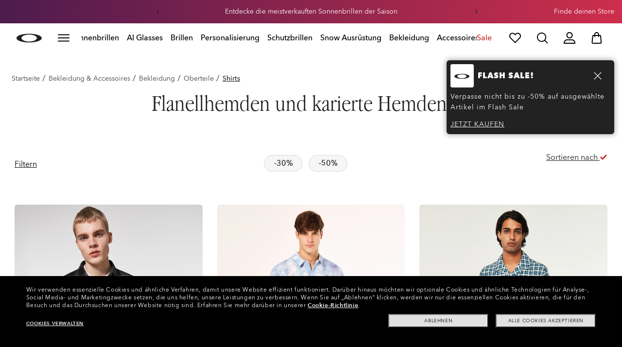

--- FILE ---
content_type: text/css;charset=UTF-8
request_url: https://www.oakley.com/_ui/dist/styles/theme-oakley2020header/css/main.min.css?v=2026-01-18
body_size: 24302
content:
.close-button{display:inline-block;width:35px;height:35px;background-color:#222222;line-height:35px;color:#ffffff;border:none;font-size:15px;padding:0}.close-button:after{font-family:"fullOakleyIcons",sans-serif;font-variant:normal;text-transform:none;font-style:normal;font-weight:normal;-webkit-font-smoothing:antialiased;display:inline-block;content:'\e925'}.bodyNoscroll{overflow:hidden}.noscroll,.no-scroll{overflow:hidden !important}.noborder{border:none !important}@media (max-width: 991px){.template-categorypagetemplate .global-heading-wrapper__slideout,.template-searchresultspagetemplate .global-heading-wrapper__slideout{transform:translateY(-103%);transition-duration:.5s;transition-timing-function:linear}}.global-heading-wrapper{flex-direction:column;width:100%;position:fixed;top:0;z-index:200;transition:.5s all}@media (min-width: 992px){.global-heading-wrapper__slideout{transform:translateY(-103%)}}@media (min-width: 992px){.global-heading-wrapper.open{z-index:201}}@media (min-width: 992px){.global-heading-wrapper.prosite-adjust{margin-top:0;top:43px}}@media (max-width: 991px){.global-heading-wrapper.disable-sticky-on-mobile .oo-hdr-wrapper.boxShadow{box-shadow:none}}.perksBanner{transition:background .5s}@media (max-width: 991px){.perksBanner-active .oo-hdr-ddm{height:calc(100vh - 100% - 30px)}}@media (max-width: 991px){.perksBanner-big .oo-hdr-ddm{height:calc(100vh - 100% - 38px)}}.oo-hdr{position:relative;z-index:100;background-color:#ffffff;transition:background .5s}.oo-hdr-logo{padding:10px 20px;align-items:center}@media (max-width: 767px){.oo-hdr-logo{justify-content:center;margin:0 auto;bottom:-25px;position:relative}}.oo-hdr-logo-oo{width:60px;height:20px}@media (min-width: 992px){.oo-hdr-logo-osi{position:absolute;top:11px;left:50%;transform:translateX(-50%)}}.oo-hdr-logo-osi img{width:auto;height:40px}@media (min-width: 992px){.oo-hdr-logo-osi img{height:60px}}.oo-hdr-wrapper{padding:7px 0}.oo-hdr-wrapper.boxShadow{box-shadow:0 4px 8px rgba(34,34,34,0.2)}@media (max-width: 991px){body.template-categorypagetemplate .oo-hdr-wrapper.boxShadow{box-shadow:unset}body.template-searchresultspagetemplate .oo-hdr-wrapper.boxShadow{box-shadow:unset}}@media (min-width: 992px){.oo-hdr-wrapper{padding:0}}.oo-hdr-nav-wrapper{padding:12px 0}.oo-hdr-nav-open .oo-hdr-hamburger__open{max-height:0;display:none !important}.oo-hdr-nav-open .oo-hdr-hamburger__close{max-height:20px;margin:auto;display:block !important}.oo-hdr-nav-links{flex-direction:column}@media (max-width: 991px){.oo-hdr-nav-links{overflow-y:auto;padding-bottom:40px}}.oo-hdr-link,.oo-hdr-ddm-title{padding:15px 20px 15px 30px}@media (min-width: 992px){.oo-hdr-link-title{white-space:nowrap}}.oo-hdr-link-ddm-icon{font-size:20px;top:8px;right:10px;transform:rotate(-90deg)}.oo-hdr-link-ddm-icon-left{transform:none;right:auto;left:20px}.oo-hdr-link-back{padding-left:45px}.oo-hdr-link-back-title{font-size:12px}.oo-hdr-icon{font-size:20px;font-weight:bold;display:block;background:transparent;border:none}@media (min-width: 992px){.oo-hdr-icon.firstLevelMenu__link_closeButton{font-size:0;margin-bottom:12px}}.oo-hdr-icon:focus-visible{outline-offset:2px}.oo-hdr-icon__small{font-size:12px}@media (min-width: 992px){.oo-hdr-icon:hover{color:#3d3d3d !important}}@media (max-width: 991px){.oo-hdr-ddm{background-color:#eeeeee;position:absolute;width:300px;top:100%;height:calc(100vh - 100%);bottom:0;right:0;z-index:151;transition:right .5s;padding-bottom:0;flex-direction:column}.oo-hdr-ddm.oo-hdr-ddm-lvl2,.oo-hdr-ddm.oo-hdr-ddm-lvl3{height:100%;top:0;width:100%;overflow:hidden}.oo-hdr-ddm-hidden{right:-100%}.oo-hdr-ddm.oo-hdr-nav-wrapper{flex-direction:column-reverse;justify-content:flex-end}}.oo-hdr-ddm-lvl2-links{flex-direction:column}@media (max-width: 991px){.oo-hdr-ddm-lvl2-links{overflow-y:auto;padding-bottom:40px}}.oo-hdr-ddm-lvl3-cntnt{width:100%}@media (max-width: 991px){.oo-hdr-ddm-lvl3-cntnt{padding-bottom:100px;overflow-y:auto;overflow-x:hidden}.oo-hdr-ddm-lvl3-cntnt .oo-hdr-ddm-title{margin:0;padding-bottom:0}}.oo-hdr-ddm-zone2{flex-direction:column}.oo-hdr-zone1-container .oo-hdr-ddm-zone1.hasBanners{display:flex;flex-wrap:nowrap;overflow:auto;padding:20px}.oo-hdr-mblbg{top:100%;height:calc(100vh - 100%);bottom:0;right:-100%;width:100%;z-index:149;background:rgba(0,0,0,0.6);opacity:0;transition:opacity .5s,right 0s ease .5s}.oo-hdr-mblbg-show{right:0;opacity:1;transition:opacity .5s,right 0s ease 0s}@media (min-width: 992px){.oo-hdr-search-wrapper{position:absolute;right:0;width:0;padding:0;transition:width .5s;overflow:hidden;z-index:1;background-color:#ffffff}}.oo-hdr-search-wrapper .form-field{margin:0;padding:0 20px 0 30px}@media (max-width: 991px){.oo-hdr-search-wrapper .form-field{margin-bottom:43px !important}}@media (min-width: 992px){.oo-hdr-search-wrapper .form-field{padding:1px !important}}.oo-hdr-search-wrapper .form-field input:focus{box-shadow:0 0 5px -1px rgba(0,0,0,0.2)}@media (min-width: 992px){.oo-hdr-search-wrapper .form-field input:focus{box-shadow:none}}.oo-hdr-search-wrapper .form-field label{white-space:nowrap}@media (max-width: 991px){.oo-hdr-search-wrapper .form-field:not(.has-value) label{top:50% !important;transform:translateY(-50%)}}@media (max-width: 991px){.oo-hdr-search-wrapper .so-sidebar{padding-left:0 !important}}@media (max-width: 991px){.oo-hdr-search-wrapper .so-sidebar .so-heading-title{padding-top:0 !important;font-size:14px !important}}.oo-hdr-search-icon{background:none;border:none;padding:0}.oo-hdr-right-content{margin-left:100%;padding:10px 5px 10px 0;align-items:center}@media (min-width: 992px){.oo-hdr-right-content{margin-left:auto}}.oo-hdr svg{display:block;overflow:visible;fill:#222222}.oo-hdr svg:not(.no-stroke){stroke:#222222;stroke-width:.8px}.oo-hdr svg:not(.oo-hdr-logo-oo){height:20px}@media (min-width: 992px){.oo-hdr svg:not(.oo-hdr-logo-oo):hover{fill:#3d3d3d !important}}.oo-hdr svg.red-icon{fill:#c83430;stroke:#c83430}@media (min-width: 992px){.oo-hdr-nav-links{padding:0 25px}}@media (min-width: 1200px){.oo-hdr-nav-links{padding:0 50px}}@media (min-width: 1200px) and (max-width: 1280px){.oo-hdr-nav-links{padding:0 10px}}@media (min-width: 992px){.oo-hdr-logo{padding:12px 20px;top:0;bottom:0;margin:auto}.oo-hdr-logo-oo{width:72px;height:25px}.oo-hdr-nav-wrapper{flex-direction:row;left:0;align-items:center;padding:0;margin:auto;max-width:calc(100% - 300px);overflow-x:auto}.oo-hdr-nav-links{flex-direction:row;margin:0 auto}.oo-hdr-link-lvl1:not(.oo-hdr-link-ddm):hover{border-bottom:3px solid #c83430;padding-bottom:0;margin-bottom:15px}.oo-hdr-link-lvl1{padding:20px 0;margin:0 10px;font-size:12px}.oo-hdr-link-ddm{padding:20px 0 20px 0;margin:0 10px 0 10px;margin-left:0 !important}.oo-hdr-link-ddm:focus-visible,.oo-hdr-link-ddm:active{outline:none}.oo-hdr-link-ddm:focus-visible .oo-hdr-link-title,.oo-hdr-link-ddm:active .oo-hdr-link-title{outline:#4d90fe auto 1px;outline-color:#4d90fe;outline-style:auto;outline-width:1px;outline-offset:5px}.oo-hdr-link-ddm.selected{border-bottom:3px solid #c83430;padding-bottom:0;margin-bottom:15px}.oo-hdr-link-ddm.selected .oo-hdr-link-ddm-icon{transform:rotate(180deg)}.oo-hdr-link-ddm-icon{top:14px;right:-1px;transform:rotate(0)}.oo-hdr-link[data-element-id="MainNav_OrderStatus"]{display:none}.oo-hdr-ddm-title{display:none}.oo-hdr-ddm-hidden:not(.oo-hdr-nav-wrapper){display:none}.oo-hdr-ddm-lvl2-links{width:24%;padding:30px 20px 0 0}.oo-hdr-ddm-lvl2-link{text-align:right;padding:5px 25px;margin:6px 0;border-radius:0 120px 120px 0;opacity:.4;overflow:hidden}.oo-hdr-ddm-lvl2-link-active{opacity:1}.oo-hdr-ddm-lvl2-cntnt{width:70%;padding-left:20px;max-width:1250px}.oo-hdr-ddm-zone2{flex-direction:row}.oo-hdr-zone1-container{padding:0 17px}.oo-hdr-zone1-container .oo-hdr-ddm-zone1{max-width:200px;margin:auto}.oo-hdr-zone1-container .oo-hdr-ddm-zone1.hasBanners{flex-direction:column;align-items:center;padding:0}.oo-hdr-zone23-container:not(.col-md-12){padding:0}.oo-hdr-search-icon{display:none;margin-right:15px;align-items:flex-start;position:absolute;right:0}.oo-hdr-right-content{padding:12px 5px 12px 0;position:absolute;top:0;right:0;bottom:0}}@media (min-width: 992px) and (max-width: 1280px){.oo-hdr-logo-oo{height:20px}}@media (min-width: 992px) and (max-width: 1280px){.oo-hdr-nav-wrapper{margin-left:91px}}@media (min-width: 992px) and (max-width: 1280px){.oo-hdr-nav-links{margin:0}}@media (min-width: 992px) and (min-width: 1440px){.oo-hdr-link-lvl1{font-size:14px}}@media (min-width: 992px) and (min-width: 1366px){.oo-hdr-link-lvl1{margin:0 16px 0 0}}@media (min-width: 992px) and (max-width: 1280px){.oo-hdr-link-lvl1{margin:0 16px 0 0}}@media (min-width: 992px) and (min-width: 1366px){.oo-hdr-link-ddm{margin:0 16px 0 20px}}@media (min-width: 992px) and (max-width: 1280px){.oo-hdr-link-ddm{margin:0 16px 0 20px}}@media (min-width: 992px) and (min-width: 992px){.oo-hdr-link-ddm-icon{display:none}}@media (min-width: 992px){.oo-hdr .search-box-background{background:#ffffff}}@media (max-width: 991px){.oo-hdr .search-box .clear-text{top:50% !important;transform:translateY(-50%);padding:1px 6px}}.page-orderconfirmation.is-site-oo .oo-hdr-wrapper{height:80px}.page-orderconfirmation.is-site-oo .oo-hdr-wrapper .OrderConfirmationPageTemplate{position:inherit}@media (min-width: 992px){.page-orderconfirmation.is-site-oo .oo-hdr-wrapper{height:50px}}.page-checkoutpage .oo-hdr-wrapper,.page-orderconfirmation .oo-hdr-wrapper,.page-klarnacheckout .oo-hdr-wrapper{height:80px;justify-content:center;flex-direction:column;padding-bottom:0}@media (min-width: 1024px){.page-checkoutpage .oo-hdr-wrapper,.page-orderconfirmation .oo-hdr-wrapper,.page-klarnacheckout .oo-hdr-wrapper{height:50px;flex-direction:row;justify-content:unset;padding-bottom:7px}}@media (max-width: 767px){.page-checkoutpage .oo-hdr-wrapper,.page-orderconfirmation .oo-hdr-wrapper,.page-klarnacheckout .oo-hdr-wrapper{height:40px;justify-content:center}}@media (min-width: 1024px){.page-checkoutpage .oo-hdr-logo,.page-orderconfirmation .oo-hdr-logo,.page-klarnacheckout .oo-hdr-logo{margin:auto}}.page-checkoutpage .oo-hdr-logo.CheckoutPageTemplate,.page-orderconfirmation .oo-hdr-logo.CheckoutPageTemplate,.page-klarnacheckout .oo-hdr-logo.CheckoutPageTemplate{margin:auto}@media (min-width: 1024px){.page-checkoutpage .oo-hdr-logo.CheckoutPageTemplate,.page-orderconfirmation .oo-hdr-logo.CheckoutPageTemplate,.page-klarnacheckout .oo-hdr-logo.CheckoutPageTemplate{margin:auto auto auto 0;left:0;padding-left:32px;padding-top:6px}}.page-checkoutpage .oo-hdr-logo.CheckoutPageTemplate .oo-hdr svg,.page-orderconfirmation .oo-hdr-logo.CheckoutPageTemplate .oo-hdr svg,.page-klarnacheckout .oo-hdr-logo.CheckoutPageTemplate .oo-hdr svg{width:54px;height:18px}.page-checkoutpage .oo-hdr-info,.page-orderconfirmation .oo-hdr-info,.page-klarnacheckout .oo-hdr-info{padding-left:17px;background-color:#F6F6F6;padding-top:10px;padding-bottom:10px;display:flex}@media (min-width: 1024px){.page-checkoutpage .oo-hdr-info,.page-orderconfirmation .oo-hdr-info,.page-klarnacheckout .oo-hdr-info{padding-top:11px;padding-left:14px;padding-bottom:unset;background-color:unset;width:100%}}.page-checkoutpage .oo-hdr-info .icons-footer-checkout,.page-orderconfirmation .oo-hdr-info .icons-footer-checkout,.page-klarnacheckout .oo-hdr-info .icons-footer-checkout{color:#000000;font-size:16px}@media (min-width: 1024px){.page-checkoutpage .oo-hdr-info .icons-footer-checkout,.page-orderconfirmation .oo-hdr-info .icons-footer-checkout,.page-klarnacheckout .oo-hdr-info .icons-footer-checkout{margin-top:0;font-size:16px;color:#000000;margin-right:8px}}.page-checkoutpage .oo-hdr-info .label-footer-checkout,.page-orderconfirmation .oo-hdr-info .label-footer-checkout,.page-klarnacheckout .oo-hdr-info .label-footer-checkout{font-weight:500;font-size:16px;line-height:20px}@media (min-width: 992px){.page-checkoutpage .oo-hdr-info .oo-hdr-info_left,.page-orderconfirmation .oo-hdr-info .oo-hdr-info_left,.page-klarnacheckout .oo-hdr-info .oo-hdr-info_left{left:121px;position:absolute}}.page-checkoutpage .oo-hdr-info .oo-hdr-info_right .headerCheckoutInfo,.page-orderconfirmation .oo-hdr-info .oo-hdr-info_right .headerCheckoutInfo,.page-klarnacheckout .oo-hdr-info .oo-hdr-info_right .headerCheckoutInfo{display:flex;flex-direction:row;float:left;position:absolute;right:0;line-height:20px}.page-checkoutpage .oo-hdr-info .oo-hdr-info_right .headerCheckoutInfo .info,.page-orderconfirmation .oo-hdr-info .oo-hdr-info_right .headerCheckoutInfo .info,.page-klarnacheckout .oo-hdr-info .oo-hdr-info_right .headerCheckoutInfo .info{margin-right:30px}.page-checkoutpage .oo-hdr-info .oo-hdr-info_right .headerCheckoutInfo .info-titleIcon,.page-orderconfirmation .oo-hdr-info .oo-hdr-info_right .headerCheckoutInfo .info-titleIcon,.page-klarnacheckout .oo-hdr-info .oo-hdr-info_right .headerCheckoutInfo .info-titleIcon{display:flex;flex-direction:row;height:100%}.page-checkoutpage .oo-hdr-info .oo-hdr-info_right .headerCheckoutInfo .info-titleIcon .lxteaser-icon,.page-orderconfirmation .oo-hdr-info .oo-hdr-info_right .headerCheckoutInfo .info-titleIcon .lxteaser-icon,.page-klarnacheckout .oo-hdr-info .oo-hdr-info_right .headerCheckoutInfo .info-titleIcon .lxteaser-icon{padding-top:5px;font-size:16px}.page-checkoutpage .oo-hdr-info .oo-hdr-info_right .headerCheckoutInfo .info-titleIcon .title,.page-orderconfirmation .oo-hdr-info .oo-hdr-info_right .headerCheckoutInfo .info-titleIcon .title,.page-klarnacheckout .oo-hdr-info .oo-hdr-info_right .headerCheckoutInfo .info-titleIcon .title{margin-left:16px;font-size:16px}.page-checkoutpage .oo-hdr-info .oo-hdr-info_right .headerCheckoutInfo div.info:not(:first-child),.page-orderconfirmation .oo-hdr-info .oo-hdr-info_right .headerCheckoutInfo div.info:not(:first-child),.page-klarnacheckout .oo-hdr-info .oo-hdr-info_right .headerCheckoutInfo div.info:not(:first-child){display:none}@media (min-width: 992px){.page-checkoutpage .oo-hdr-info .oo-hdr-info_right .headerCheckoutInfo div.info:not(:first-child),.page-orderconfirmation .oo-hdr-info .oo-hdr-info_right .headerCheckoutInfo div.info:not(:first-child),.page-klarnacheckout .oo-hdr-info .oo-hdr-info_right .headerCheckoutInfo div.info:not(:first-child){display:flex}}.page-checkoutpage .oo-hdr-nav-wrapper,.page-orderconfirmation .oo-hdr-nav-wrapper,.page-klarnacheckout .oo-hdr-nav-wrapper,.page-checkoutpage .oo-hdr-right-content,.page-orderconfirmation .oo-hdr-right-content,.page-klarnacheckout .oo-hdr-right-content{display:none}.is-site-oo .checkout #global-header-dropdown{width:1519px}@media (max-width: 767px){.is-site-oo .checkout #global-header-dropdown{width:100%}}.is-site-oo.oo-hdr-spacer{height:90px}@media (min-width: 1024px){.is-site-oo.oo-hdr-spacer{height:40px}}#global-header-dropdown .oo-hdr-ddm-lvl3 .products-group,#global-header-dropdown .oo-hdr-ddm-lvl3 .prod-tile,#global-header-dropdown .oo-hdr-ddm-lvl3 .prod-tile-wrapper{background-color:transparent}#global-header-dropdown .oo-hdr-ddm-lvl3 .prod-tile:hover .preview_image{box-shadow:unset !important}#global-header-dropdown .oo-hdr-ddm-lvl3 .custom-badge{display:none}#global-header-dropdown .oo-hdr-ddm-lvl3 .preview_image{background-color:#eeeeee;padding-bottom:47.33%;background-blend-mode:multiply;box-shadow:none;background-size:contain}@media (min-width: 992px){#global-header-dropdown .oo-hdr-ddm-lvl3 .preview_image{background-color:#f6f6f6}}#global-header-dropdown .oo-hdr-ddm-lvl3 .prod-tile_footer{margin-top:0}#global-header-dropdown .oo-hdr-ddm-lvl3 .footer-product-price,#global-header-dropdown .oo-hdr-ddm-lvl3 .view-all-link{display:none}#global-header-dropdown .oo-hdr-ddm-lvl3 .category-header{font-size:14px;font-weight:700;margin-top:3px}@media (max-width: 991px){#global-header-dropdown .oo-hdr-ddm-lvl3 .category-header{font-size:12px;text-align:left;padding-left:30px;padding-top:20px}}#global-header-dropdown .oo-hdr-ddm-lvl3 .products-group{margin:0;padding:0}#global-header-dropdown .oo-hdr-ddm-lvl3 .product-lister-grid{margin-bottom:0;margin-top:0}#global-header-dropdown .oo-hdr-ddm-lvl3 .prod-tiles-list{display:flex;flex-wrap:nowrap;overflow:auto;padding:20px}@media (min-width: 992px){#global-header-dropdown .oo-hdr-ddm-lvl3 .prod-tiles-list{flex-wrap:wrap;padding:0}}#global-header-dropdown .oo-hdr-ddm-lvl3 .prod-tile-wrapper{width:100%;height:auto;padding-bottom:0}@media (max-width: 991px){#global-header-dropdown .oo-hdr-ddm-lvl3 .prod-tile-wrapper{padding:0;margin:0}}@media (min-width: 768px) and (max-width: 991px){#global-header-dropdown .oo-hdr-ddm-lvl3 .prod-tile-wrapper{width:30vw;min-width:30vw}}@media (max-width: 767px){#global-header-dropdown .oo-hdr-ddm-lvl3 .prod-tile-wrapper{width:46vw;min-width:46vw}}@media (min-width: 992px){#global-header-dropdown .oo-hdr-ddm-lvl3 .prod-tile-wrapper{margin:20px 0 0 0}}@media (min-width: 1200px){#global-header-dropdown .oo-hdr-ddm-lvl3 .prod-tile-wrapper{margin:auto}}#global-header-dropdown .oo-hdr-ddm-lvl3 .prod-tile{padding:0 2px}@media (min-width: 992px){#global-header-dropdown .oo-hdr-ddm-lvl3 .prod-tile{padding:0 10px;padding-bottom:0}}#global-header-dropdown .oo-hdr-ddm-lvl3 .prod-tile .preview{padding-bottom:47.33%}#global-header-dropdown .oo-hdr-ddm-lvl3 .icons-custom-badge{display:none;margin:0;position:absolute;top:0;right:50%;transform:translateX(39%)}@media (min-width: 992px){#global-header-dropdown .oo-hdr-ddm-lvl3 .icons-custom-badge{top:-10px}}#global-header-dropdown .oo-hdr-ddm-lvl3 .footer-product-name{height:auto;text-align:center;padding:0;margin-top:5px;margin-bottom:5px}#global-header-dropdown .oo-hdr-ddm-lvl3 .product-name{font-size:12px;color:#3d3d3d;font-weight:400;max-height:31px;display:block;margin:0;padding-bottom:1px;overflow:hidden;text-overflow:ellipsis;display:-webkit-box;-webkit-line-clamp:2;-webkit-box-orient:vertical;line-height:1.1}@media (min-width: 992px){#global-header-dropdown .oo-hdr-ddm-lvl3 .product-name{font-size:14px}}#global-header-dropdown .oo-hdr-ddm-lvl3 .prod-tile_badge,#global-header-dropdown .oo-hdr-ddm-lvl3 .prescription-label{display:none}#global-header-dropdown .oo-hdr-ddm-lvl3 .nav-link-discount{background:#222222;border:1px solid #222222;border-radius:12.5px;font-size:12px;color:#ffffff;font-family:"AvenirNext",sans-serif;font-weight:500;padding:0 6px}#global-header-dropdown .oo-hdr-ddm-lvl3 .editorial-structure[class*="active-col-"]{margin:0 0 20px;padding:0}#global-header-dropdown .oo-hdr-ddm-lvl3 .editorial-structure[class*="active-col-"] .editorial-structure_content{padding:0}@media (max-width: 991px){#global-header-dropdown .oo-hdr-ddm-lvl3 .editorial-structure[class*="active-col-"]{margin:0}}#global-header-dropdown .oo-hdr-ddm-lvl3 .column a{font-size:14px;display:inline-block}#global-header-dropdown .oo-hdr-ddm-lvl3 .column a:hover{text-decoration:underline}#global-header-dropdown .oo-hdr-ddm-lvl3 .child-0 a{text-transform:uppercase;font-weight:700;pointer-events:none}@media (max-width: 991px){#global-header-dropdown .oo-hdr-ddm-lvl3 .column{padding-bottom:10px;margin:0}#global-header-dropdown .oo-hdr-ddm-lvl3 .child-0 a{padding:10px 25px}#global-header-dropdown .oo-hdr-ddm-lvl3 .child-0 a::after{border:none}#global-header-dropdown .oo-hdr-ddm-lvl3 .accordion-toggler{display:none}#global-header-dropdown .oo-hdr-ddm-lvl3 .second-level-headers{display:block}#global-header-dropdown .oo-hdr-ddm-lvl3 .second-level-headers a{position:relative;margin:0;padding:10px 25px;display:inline-block}#global-header-dropdown .oo-hdr-ddm-lvl3 .second-level-headers a::after{font-family:"fullOakleyIcons",sans-serif;content:'\66';position:absolute;top:10px;right:20px;font-weight:bold;font-size:19px;color:#c83430;display:none}}@media (min-width: 992px){#global-header-dropdown .oo-hdr-ddm-lvl3 .column{padding:0 0 0 25px;word-break:break-word}}#global-header-dropdown .hasBanners .cardList-item{align-items:flex-end;height:100px;width:30vw;min-width:30vw;margin-right:5px;margin-left:5px;color:#3d3d3d;position:relative}@media (min-width: 992px){#global-header-dropdown .hasBanners .cardList-item{margin:0;width:90%;min-width:unset;margin-bottom:25px}}@media (min-width: 768px) and (max-width: 991px){#global-header-dropdown .hasBanners .cardList-item{min-width:20vw}}@media (max-width:600px){#global-header-dropdown .hasBanners .cardList-item{min-width:45vw}}#global-header-dropdown .hasBanners .cardList-item-title{font-size:12px;font-weight:400;text-transform:unset;padding-bottom:5px;position:absolute;overflow:hidden;text-overflow:ellipsis;bottom:-25px;white-space:nowrap;width:100%;padding-right:10px;padding-left:10px}@media (min-width: 992px){#global-header-dropdown .hasBanners .cardList-item-title{font-size:14px}}#global-header-dropdown .cardList-item{font-size:12px;margin:10px 0;width:100%;height:144px;display:inline-flex;justify-content:center;align-items:center;background-size:cover;background-position:center}@media (min-width: 992px){#global-header-dropdown .cardList-item{font-size:14px;margin:10px;width:calc(48% - 20px)}}#global-header-dropdown .cardList-item-subTitle{display:none}#global-header-dropdown .cardList-item-container{padding:10px 20px 0 20px}#global-header-dropdown .cardList-item-container .oo-hdr-link-ddm-icon{display:none}@media (min-width: 992px){#global-header-dropdown .cardList-item-container{padding:0;flex:4}}#global-header-dropdown .cardList-extrasports-title{margin-bottom:10px;pointer-events:none}#global-header-dropdown .cardList-extrasports-title .cardList-item{color:#222222}#global-header-dropdown .cardList-extrasports-title .cardList-item span{font-weight:700}#global-header-dropdown .cardList-extrasports-link .cardList-item{color:#3d3d3d}#global-header-dropdown .cardList-extrasports-link .cardList-item span{font-weight:400;text-transform:none}#global-header-dropdown .cardList-extrasports-link .oo-hdr-link-ddm-icon{top:auto;bottom:-5px}#global-header-dropdown .cardList-extrasports-container{padding:5px 20px 15px}@media (min-width: 992px){#global-header-dropdown .cardList-extrasports-container{padding:0;flex:1}}#global-header-dropdown .cardList-extrasports-container .cardList-item{display:block;padding-bottom:5px;width:auto;height:auto;background:none !important;margin:0;text-align:left;font-size:14px}#global-header-dropdown .cardList-extrasports-container .cardList-item:hover{text-decoration:underline}.msie-browser #global-header-dropdown .oo-hdr-ddm-lvl3 .preview_image{background-color:#ffffff;box-shadow:inset 0 0 100px 0 rgba(0,0,0,0.1)}@media (min-width: 992px){.msie-browser #global-header-dropdown .oo-hdr-ddm-lvl3 .preview_image{box-shadow:inset 0 0 500px 0 rgba(0,0,0,0.02)}}.oo-hdr-ddm-zone1 .prescription-label{display:none}.oo-hdr-ddm .editorial-structure[class*='active-col-'] .editorial-structure_content .column .child-0>a:not(.product-url):not(.simple-banner_btn):not(.prod-info_cta):not(.prod-info_image):not(.simple-banner):not(.simple-banner-image-anchor){padding:0;margin:6px 0 20px 0}.oo-hdr-ddm .editorial-structure[class*='active-col-'] .editorial-structure_content .column a.selected,.oo-hdr-ddm .editorial-structure[class*='active-col-'] .editorial-structure_content .column a:hover,.oo-hdr-ddm .editorial-structure[class*='active-col-'] .editorial-structure_content .column a:focus-visible,.oo-hdr-ddm .editorial-structure[class*='active-col-'] .editorial-structure_content .column a:active,.oo-hdr-ddm .editorial-structure[class*='active-col-'] .editorial-structure_content .column a:focus{outline-offset:5px}.perksBanner{z-index:1;position:relative;overflow:hidden}@media (min-width: 768px){.perksBanner{width:100%;transition:all .5s}}.perksBanner-content{height:48px;padding:5px 10px;margin-bottom:0;display:block;position:static;background-size:cover;background-position:center;transition:background .5s}.perksBanner-content:after{display:none;border:0}@media (min-width: 992px){.perksBanner-content{height:40px}}.perksBanner-subcontent{max-width:600px;margin:0 auto;display:block;margin-bottom:0;display:flex;justify-content:center;align-items:center;height:36px}@media (min-width: 992px){.perksBanner-subcontent{height:30px}}.perksBanner .hideCarousel{height:33px;overflow:hidden;opacity:0}.perksBanner .owl-wrapper{display:flex !important}.perksBanner .owl-wrapper .owl-item{padding:0 10px}.perksBanner-item{max-width:600px;vertical-align:middle;display:inline-flex;align-items:center;overflow:visible}.perksBanner-item-container{justify-content:center;align-items:center;height:100%}@media only screen and (min-device-width:375px) and (max-device-height:667px) and (-webkit-device-pixel-ratio:2){.perksBanner-item-container{height:auto}}.perksBanner-item-container:after{display:inline-block;height:100%;content:"";vertical-align:middle}@media only screen and (min-device-width:375px) and (max-device-height:667px) and (-webkit-device-pixel-ratio:2){.perksBanner-item-container:after{height:1px}}.perksBanner-item-container.redGradient{background:linear-gradient(90deg, #4D1B4E 0, #CD2E4B 100%)}.perksBanner-item-container.blueGradient{background:linear-gradient(90deg, #085186 0, #26A0AB 100%)}.perksBanner-item-container.blueGradient a{color:#FFF !important}.perksBanner-item-container.blueGradient a p{color:#FFF !important}.perksBanner-item-title:after{content:'';display:none}.perksBanner-item-subtitle{text-transform:lowercase}.perksBanner-item a{display:block;line-height:1;text-decoration:none}@media (min-width: 992px){.perksBanner-item a{overflow:visible}.perksBanner-item a:hover{text-decoration:underline}}.perksBanner-item a:after{content:'';margin-left:0;display:none}.perksBanner-icon-container{background-repeat:no-repeat;background-size:cover;width:30px;height:30px;float:left;margin-right:20px}.perksBanner-countDown_PB{width:unset;display:inline-flex;position:unset;border:0;background-color:unset;height:unset;padding:0 10px 0 0}.perksBanner-countDown-couple{margin:0 2px}.perksBanner-countDown-box{text-align:center;padding:5px 0 3px 0;margin:0 1px;width:15px;line-height:1;position:relative;border-radius:4px;height:25px;background:linear-gradient(to bottom, #3d3d3d 0, #222222 100%);box-shadow:0 1px 3px rgba(0,0,0,0.3)}@media (min-width: 992px){.perksBanner-countDown-box{width:20px}}.perksBanner .owl-controls{margin-top:0}.perksBanner .owl-controls .owl-buttons .owl-prev,.perksBanner .owl-controls .owl-buttons .owl-next{background-color:transparent;width:12px;height:12px;margin:0 5px;display:block}.perksBanner .owl-controls .owl-buttons .owl-prev:after,.perksBanner .owl-controls .owl-buttons .owl-next:after{position:absolute;left:0;top:0;color:var(--after-color, #222222);font-size:10px;line-height:12px;font-weight:600;font-family:"fullOakleyIcons",sans-serif;text-transform:none;content:"\76"}.perksBanner .owl-controls .owl-buttons .owl-prev:after{transform:rotate(180deg)}#global-header-dropdown .suggestion-container,#no-search-results .suggestion-container{background-color:#ffffff}#global-header-dropdown .suggestion-container ul,#no-search-results .suggestion-container ul{list-style-type:none;padding:0;margin:0}#global-header-dropdown .suggestion-container li,#no-search-results .suggestion-container li{font-family:"Open Sans",sans-serif;font-size:13px;font-weight:normal;text-transform:capitalize;color:#222222;padding-left:14px;padding-right:14px;line-height:42px;cursor:pointer}#global-header-dropdown .suggestion-container li.active,#no-search-results .suggestion-container li.active{background-color:#F6F7F8;color:#ED090E}.ubox-container{transition:.5s right}@media (min-width: 992px){.ubox-container{filter:drop-shadow(0 2px 5px rgba(0,0,0,0.25));z-index:1;width:317px;right:-98px;top:50px}}.ubox-wrapper{flex-direction:column}@media (max-width: 991px){.ubox-wrapper{background:transparent}}@media (min-width: 992px){.ubox-wrapper{-webkit-clip-path:polygon(61% 3%, 66% 0, 71% 3%, 100% 3%, 100% 100%, 0 100%, 0 3%);clip-path:polygon(61% 3%, 66% 0, 71% 3%, 100% 3%, 100% 100%, 0 100%, 0 3%);border-radius:3px;box-shadow:0 2px 5px 0 rgba(0,0,0,0.25);border:solid 1px #cccccc}}.ubox-wrapper a{display:block}.ubox-wrapper.user-login-box{padding:0 20px}@media (min-width: 992px){.ubox-wrapper.user-login-box{padding:30px 20px}}.ubox-wrapper.user-profile-box{padding-top:12px}.ubox-title{margin-bottom:15px}.ubox-loginError-container{padding:5px 10px;margin:0 0 15px}.ubox-password{margin:0}.ubox-recoverPassword{text-decoration:underline;margin:5px 0 0}.ubox-login{margin-top:12px}.ubox-register-label{margin:20px 0 10px 0}@media (min-width: 992px){.ubox .oo-header-mobile-backbutton{display:none}}@media (min-width: 992px){.ubox-profile-row{border-bottom:solid 1px #d8d8d8}.ubox-profile-row:hover{background:#222222}.ubox-profile-row:hover span{color:#ffffff}}#header-desktop{display:none}.template-checkoutpagetemplate.is-site-oo .flex-wrapper .site-wrapper main .wrapper .global-heading-wrapper #global-header-dropdown .oo-hdr-wrapper{height:80px}@media (min-width: 992px){.template-checkoutpagetemplate.is-site-oo .flex-wrapper .site-wrapper main .wrapper .global-heading-wrapper #global-header-dropdown .oo-hdr-wrapper{height:48px}}@media (min-width: 768px) and (max-width: 991px){.template-checkoutpagetemplate.is-site-oo .flex-wrapper .site-wrapper main .wrapper .oo-hdr-spacer.checkout,.page-orderconfirmation.is-site-oo .flex-wrapper .site-wrapper main .wrapper .oo-hdr-spacer{height:80px}}.template-checkoutpagetemplate.is-site-oo .flex-wrapper .site-wrapper main .wrapper .global-heading-wrapper #global-header-dropdown .oo-hdr-wrapper .oo-hdr-logo{position:inherit}.global-heading-wrapper{transition:.3s linear;transition-delay:.05s}@media (max-width: 767px){.global-heading-wrapper #global-header-dropdown .oo-hdr-container .oo-hdr-wrapper .oo-hdr-logo.logo-osi{position:relative;bottom:-10px}}.global-heading-wrapper #global-header-dropdown .oo-hdr-container .oo-hdr-wrapper .oo-hdr-logo .svg{margin-top:5px;margin-bottom:5px}.global-heading-wrapper.perksBanner-active{top:48px}.global-heading-wrapper.no-perksBanner{top:0}@media (max-width: 991px){body.template-categorypagetemplate .global-heading-wrapper.perksBanner-not-fixed{top:0}}@media (min-width: 1024px){.global-heading-wrapper .is-site-oo{top:48px}}.global-heading-wrapper__slideout{transform:translateY(-155%);z-index:0}.global-heading-wrapper.on-top-page{top:0;z-index:303}@media (max-width: 991px){.global-heading-wrapper.on-top-page{transform:none}}.global-heading-wrapper.on-top-page.prosite-adjust{top:50px}@media (min-width: 1024px){.global-heading-wrapper.on-top-page{top:48px;z-index:300}}@media (min-width: 1024px){#header-head,#header-float{display:none !important}#header-desktop{display:block;background-color:#ffffff;padding-left:24px;padding-right:16px}#header-desktop.withSeparator{border-bottom:2px solid #F6F6F6;border-bottom-right-radius:0 !important;border-bottom-left-radius:0 !important}#header-desktop.on_scroll_style{background:rgba(255,255,255,0.8);margin:8px;box-shadow:0 0 8px rgba(34,34,34,0.32);backdrop-filter:blur(5px);border-radius:8px;padding-left:16px;padding-right:8px}#header-desktop.on_scroll_style.clip-border{border-bottom-right-radius:0;border-bottom-left-radius:0;box-shadow:-1px -4px 7px rgba(34,34,34,0.32)}#header-desktop.on_scroll_style.clip-border .border{border-bottom:2px solid #f6f6f6;position:absolute;left:8px;right:8px}.page-checkoutpage #header-desktop.on_scroll_style,.page-orderconfirmation #header-desktop.on_scroll_style{background-color:#ffffff;margin:0;box-shadow:none;border-radius:0}#header-desktop .header-head-content{display:flex;height:60px;max-height:60px}#header-desktop .header-head-content>div{display:flex;align-items:center}#header-desktop .header-head-content>div>div,#header-desktop .header-head-content>div a{display:flex;align-items:center}#header-desktop .header-head-content>div>div:not([class^="header-head-content__center"]),#header-desktop .header-head-content>div a.oo-new-hdr-cart{justify-content:center;border-radius:8px}#header-desktop .header-head-content>div>div:not([class^="header-head-content__center"]):hover,#header-desktop .header-head-content>div a.oo-new-hdr-cart:hover{cursor:pointer;background:#D9D9D9}#header-desktop .header-head-content .oo-new-hdr-logo{margin-right:8px;width:71px;height:40px}#header-desktop .header-head-content .oo-new-hdr-logo a{width:71px;height:40px;justify-content:center}#header-desktop .header-head-content .oo-new-hdr-hamburger,#header-desktop .header-head-content .oo-hdr-icon-wrapper{width:40px;height:40px;margin-right:16px}#header-desktop .header-head-content .oo-new-hdr-hamburger a,#header-desktop .header-head-content .oo-hdr-icon-wrapper a{width:40px;height:40px;justify-content:center}#header-desktop .header-head-content__center{flex:1}#header-desktop .header-head-content__center .oo-hdr-desktop-link{text-transform:capitalize;font-weight:500;letter-spacing:0;font-size:16px;margin-right:16px;position:relative;white-space:nowrap;line-height:20px;cursor:pointer;padding:4px 0}#header-desktop .header-head-content__center .oo-hdr-desktop-link:focus-visible{outline-offset:-1px}#header-desktop .header-head-content__center .oo-hdr-desktop-link:hover:after{content:"";position:absolute;bottom:0;width:100%;height:1px;background-color:#c83430}#header-desktop .header-head-content__center__left{flex-wrap:wrap;overflow:hidden;justify-content:space-evenly;padding-left:6px}#header-desktop .header-head-content__center__left .highlighted{color:#c83430 !important}#header-desktop .header-head-content__center__left .highlighted:hover{color:#c83430 !important}#header-desktop .header-head-content__center__left .highlighted:hover{color:#c83430 !important}#header-desktop .header-head-content__center__right .oo-hdr-desktop-link{color:#c83430 !important}#header-desktop .header-head-content__center__left,#header-desktop .header-head-content__center__right{height:auto}#header-desktop .header-head-content__right>div{margin-right:24px}#header-desktop .header-head-content__right .oo-hdr-searchbutton__searchopen{margin:0}#header-desktop .header-head-content__right .oo-hdr-cart-entries,#header-desktop .header-head-content__right .oo-hdr-wishlist-entries{width:16px;height:16px;top:0;left:24px;line-height:15px}#header-desktop .header-head-content__right .oo-hdr-cart-entries.o21_text-color6{color:#c83430}#header-desktop .header-head-content__right .oo-hdr-icon-wrapper:hover:after{display:none}.hide-on-desktop{display:none}}@media (min-width: 992px){.hide-on-desktop{display:none}}@media (min-width: 1160px){#header-desktop .header-head-content .oo-new-hdr-logo{margin-right:16px}}@media (max-width: 767px){.template-checkoutpagetemplate.is-site-oo .oo-hdr-spacer{height:80px}}.oo-hdr-spacer{display:block;height:48px;transition:all .5s}.oo-hdr-spacer.perksBanner-active{height:96px}.page-homepage .oo-hdr-spacer.perksBanner-active.isGhost{height:0}.oo-hdr-spacer.perksBanner-big{height:96px}@media (min-width: 1024px){.oo-hdr-spacer.perksBanner-active{height:108px}}.oo-hdr-spacer.no-perksBanner{height:48px}@media (min-width: 1024px){.oo-hdr-spacer.no-perksBanner{height:60px}}.oo-hdr-spacer.no-perksBanner.isGhost{height:0}.oo-hdr-spacer__slideout{height:0 !important}@media (min-width: 1024px){.oo-hdr-spacer{height:60px}.oo-hdr-spacer.perksBanner-big{height:108px}}@media (max-width: 991px){.oo-hdr-spacer.disabled{display:none !important}}.promoBar,.perksBanner-content{height:48px}@media print{.promoBar,.perksBanner-content{display:none}}@media (min-width: 1024px){.promoBar a,.perksBanner-content a{margin-top:0}}.new-perksBanner{background-color:#eee;position:fixed;top:0;left:0;right:0;z-index:201}.new-perksBanner.redGradient{background:linear-gradient(90deg, #4D1B4E 0, #CD2E4B 100%)}.new-perksBanner.redGradient a{color:#FFF !important}.new-perksBanner.redGradient a p{color:#FFF !important}.new-perksBanner.blueGradient{background:linear-gradient(90deg, #085186 0, #26A0AB 100%)}.new-perksBanner.blueGradient a{color:#FFF !important}.new-perksBanner.blueGradient a p{color:#FFF !important}.new-perksBanner.no-perksBanner{display:none !important}@media (max-width: 991px){body.template-categorypagetemplate .new-perksBanner{position:absolute}}.new-perksBanner.new-perksBanner__slideout{transform:translateY(-103%);transition-duration:.5s;transition-timing-function:linear}.new-perksBanner .storeInfo{display:none;letter-spacing:0}@media (min-width: 1024px){.new-perksBanner .storeInfo{display:block}}.page-homepage .new-perksBanner.isGhost:not(.on_scroll_style){background-color:transparent !important;background:rgba(255,255,255,0.1);backdrop-filter:blur(5px)}.page-homepage .new-perksBanner.isGhost:not(.on_scroll_style) .perksBanner-item-container{background-color:transparent !important}.page-homepage .new-perksBanner.isGhost.white-icon:not(.on_scroll_style) .perksBanner-link-container a,.page-homepage .new-perksBanner.isGhost.white-icon:not(.on_scroll_style) .storeInfo a{color:#ffffff}.new-perksBanner.isGhost.white-icon:not(.on_scroll_style) .perksBanner-link-container p:hover,.new-perksBanner.isGhost.white-icon:not(.on_scroll_style) .storeInfo p:hover{text-decoration:underline}.page-homepage .new-perksBanner.isGhost.white-icon:not(.on_scroll_style) .lxteaser-countDown{color:#ffffff}.page-homepage .new-perksBanner.isGhost.white-icon:not(.on_scroll_style) .owl-controls .owl-buttons .owl-prev::after,.page-homepage .new-perksBanner.isGhost.white-icon:not(.on_scroll_style) .owl-controls .owl-buttons .owl-next::after{color:#ffffff}.perksBanner-content{padding:0 !important}.perksBanner-content .perksBanner-subcontent,.perksBanner-content .perksBanner-carousel{width:100% !important;max-width:100% !important;height:100% !important}.perksBanner-content .owl-wrapper-outer,.perksBanner-content .owl-wrapper,.perksBanner-content .owl-item{height:100% !important}.perksBanner-content .owl-item{padding:0 !important}.perksBanner-content .perksBanner-item-container{height:100% !important}.perksBanner-content .perksBanner-item-container.o21_bg9 .perksBanner-link-container a,.perksBanner-content .perksBanner-item-container.o21_bg11 .perksBanner-link-container a,.perksBanner-content .perksBanner-item-container.o21_bg3 .perksBanner-link-container a,.perksBanner-content .perksBanner-item-container.o21_bg1 .perksBanner-link-container a,.perksBanner-content .perksBanner-item-container.redGradient .perksBanner-link-container a,.perksBanner-content .perksBanner-item-container.blueGradient .perksBanner-link-container a{text-decoration-color:#ffffff}.perksBanner-content .perksBanner-item-container.o21_bg9 .lxteaser-countDown,.perksBanner-content .perksBanner-item-container.o21_bg11 .lxteaser-countDown,.perksBanner-content .perksBanner-item-container.o21_bg3 .lxteaser-countDown,.perksBanner-content .perksBanner-item-container.o21_bg1 .lxteaser-countDown,.perksBanner-content .perksBanner-item-container.redGradient .lxteaser-countDown,.perksBanner-content .perksBanner-item-container.blueGradient .lxteaser-countDown,.perksBanner-content .perksBanner-item-container.o21_bg9 p,.perksBanner-content .perksBanner-item-container.o21_bg11 p,.perksBanner-content .perksBanner-item-container.o21_bg3 p,.perksBanner-content .perksBanner-item-container.o21_bg1 p,.perksBanner-content .perksBanner-item-container.redGradient p,.perksBanner-content .perksBanner-item-container.blueGradient p{color:#ffffff}.perksBanner-content .perksBanner-item-container .perksBanner-item{display:block;max-width:100%}.perksBanner-content .perksBanner-item-container .perksBanner-item .perksBanner-link-container div{pointer-events:all}.perksBanner-content .perksBanner-item-container .perksBanner-item .perksBanner-link-container div p{display:inline-block;word-wrap:break-word}.perksBanner-content .perksBanner-item-container .perksBanner-item .perksBanner-link-container div p a{line-height:22.75px;padding-left:4.5px;padding-right:4.5px;display:inline-block;color:#ffffff;text-decoration:underline}.perksBanner-content .perksBanner-item-container .perksBanner-item .perksBanner-link-container div p a:hover{text-decoration:none}@media (max-width: 991px){.perksBanner-content .owl-controls .owl-buttons .owl-prev,.perksBanner-content .owl-controls .owl-buttons .owl-next{margin:0 16px}}@media (min-width: 1024px){.perksBanner-content .owl-item{padding:0 !important}.perksBanner-content .owl-prev{left:2%}.perksBanner-content .owl-next{right:2%}.storeInfo{display:none}.storeInfo .o21_bg9 p,.storeInfo .o21_bg11 p,.storeInfo .o21_bg3 p,.storeInfo .o21_bg1 p,.storeInfo .redGradient p,.storeInfo .blueGradient p{color:#ffffff}.storeInfo .o21_bg9 p,.storeInfo .o21_bg11 p,.storeInfo .o21_bg3 p,.storeInfo .o21_bg1 p,.storeInfo .redGradient p,.storeInfo .blueGradient p{margin-bottom:0;font-size:14px}}@media (min-width: 1024px) and only screen and (min-device-width:375px) and (max-device-height:667px) and (-webkit-device-pixel-ratio:2){.perksBanner-content .owl-item .perksBanner-item-container{height:100% !important}}@media (min-width: 1024px) and only screen and (min-device-width:375px) and (max-device-height:667px) and (-webkit-device-pixel-ratio:2){.perksBanner-content .perksBanner-item-container{height:100% !important}}@media (min-width: 1024px) and (min-width: 768px){.perksBanner-content .owl-prev{left:10%}}@media (min-width: 1024px) and (min-width: 1024px){.perksBanner-content .owl-prev{left:15.5%}}@media (min-width: 1024px) and (min-width: 1200px){.perksBanner-content .owl-prev{left:24.5%}}@media (min-width: 1024px) and (min-width: 1366px){.perksBanner-content .owl-prev{left:27.5%}}@media (min-width: 1024px) and (min-width: 1440px){.perksBanner-content .owl-prev{left:29%}}@media (min-width: 1024px) and (min-width: 1580px){.perksBanner-content .owl-prev{left:30.5%}}@media (min-width: 1024px) and (min-width: 1650px){.perksBanner-content .owl-prev{left:31%}}@media (min-width: 1024px) and (min-width: 1800px){.perksBanner-content .owl-prev{left:33%}}@media (min-width: 1024px) and (min-width: 1920px){.perksBanner-content .owl-prev{left:34%}}@media (min-width: 1024px) and (min-width: 768px){.perksBanner-content .owl-next{right:10%}}@media (min-width: 1024px) and (min-width: 1024px){.perksBanner-content .owl-next{right:22.5%}}@media (min-width: 1024px) and (min-width: 1366px){.perksBanner-content .owl-next{right:27.5%}}@media (min-width: 1024px) and (min-width: 1440px){.perksBanner-content .owl-next{right:29%}}@media (min-width: 1024px) and (min-width: 1580px){.perksBanner-content .owl-next{right:30.5%}}@media (min-width: 1024px) and (min-width: 1650px){.perksBanner-content .owl-next{right:31%}}@media (min-width: 1024px) and (min-width: 1800px){.perksBanner-content .owl-next{right:33%}}@media (min-width: 1024px) and (min-width: 1920px){.perksBanner-content .owl-next{right:34%}}@media (min-width: 1024px) and (min-width: 1024px){.storeInfo{display:block;position:absolute;top:13px;right:16px}}@media (min-width: 1024px) and (min-width: 1024px){.storeInfo .o21_bg9 a:hover,.storeInfo .o21_bg11 a:hover,.storeInfo .o21_bg3 a:hover,.storeInfo .o21_bg1 a:hover,.storeInfo .redGradient a:hover,.storeInfo .blueGradient a:hover{text-decoration:underline}}.perksBanner-content .perksBanner-item-container a,.perksBanner-content .perksBanner-item-container p,.perksBanner-content .perksBanner-item-container .lxteaser-countDown{font-size:14px}.perksBanner-content .perksBanner-item-container p{margin-bottom:0}@media (max-width: 767px){.perksBanner-content .perksBanner-item-container p{padding:0 32px;text-align:center}}@media (min-width: 1024px){.perksBanner-content .perksBanner-item-container p{margin-bottom:1px;letter-spacing:0}}.perksBanner-content .perksBanner-item-container .lxteaser-countDown{font-weight:500;display:inline-flex;margin-left:5px}.perksBanner-content .perksBanner-item-container .lxteaser-countDown>div{display:flex}.perksBanner-content .perksBanner-item-container .lxteaser-countDown .separator{margin:0;background-color:transparent}.page-early-access .perksBanner-item-container #early-access{pointer-events:none;cursor:default}.oo-hdr-ddm{top:48px}@media (min-width: 1024px){.oo-hdr-ddm{top:60px}}.ubox-wrapper{clip-path:none}.ubox-wrapper.user-profile-box{padding-top:0}#header-head{width:100%;height:48px;background:#ffffff}.global-heading-wrapper__slideout #header-head{transform:translateY(-103%);transition-duration:.5s;transition-timing-function:linear}.global-heading-wrapper__slideout.on-top-page #header-head{transform:none}#header-head.full-display .concealable{display:flex}#header-head.logo-only{margin:0;width:100%}#header-head.logo-only .head-second-level>BUTTON{display:none}#header-head.withSeparator{border-bottom:2px solid #F6F6F6}#header-head .concealable{display:none}#header-head .head-first-level,#header-head .head-second-level,#header-head .head-float-second-level{display:flex}#header-head .head-second-level .hint-container{display:none}#header-head .head-second-level .back-search{margin-left:28px;padding:6px}#header-head .head-second-level .close-search{padding:6px}#header-head .head-second-level svg{vertical-align:middle}#header-head .head-float-second-level{justify-content:center;width:100%}#header-head .head-float-second-level A{font-size:16px;line-height:16px;font-weight:500;justify-content:center;height:48px}#header-head .head-float-second-level .login-register-text,#header-head .head-float-second-level .logged-user-text,#header-head .head-float-second-level .wishlist-text{margin-right:8px}#header-head .head-float-second-level .oo-hdr-username{height:32px;line-height:24px;margin-left:10px}#header-head .header-head-content{justify-content:center;width:100%;display:inline-flex;flex-wrap:wrap;padding-left:16px;padding-right:16px;height:inherit}#header-head .header-head-content .oo-hdr-searchbutton__searchopen{display:block}#header-head .header-head-content.align-left{justify-content:left}#header-head .head-icon{margin:0 20px}#header-head .head-icon>A,#header-head .head-icon>SPAN{display:flex;align-items:center;justify-content:center}@media (max-width: 991px){#header-head .head-icon>A,#header-head .head-icon>SPAN{outline:unset}}#header-desktop.transparent-bg:not(.force-noGhost),#header-head.transparent-bg:not(.force-noGhost){background:transparent}.on-top-page #header-desktop.transparent-bg:not(.force-noGhost),.on-top-page #header-head.transparent-bg:not(.force-noGhost){background-color:#ffffff;border-bottom:2px solid #F6F6F6}@media (min-width: 1024px){.on-top-page #header-desktop.transparent-bg:not(.force-noGhost),.on-top-page #header-head.transparent-bg:not(.force-noGhost){border-bottom:unset}}#header-desktop.transparent-bg:not(.force-noGhost).white-icon.black-icon svg path,#header-head.transparent-bg:not(.force-noGhost).white-icon.black-icon svg path{fill:#222222 !important}#header-desktop.transparent-bg:not(.force-noGhost).white-icon .head-first-level svg path,#header-head.transparent-bg:not(.force-noGhost).white-icon .head-first-level svg path,#header-desktop.transparent-bg:not(.force-noGhost).white-icon .header-head-content__left svg path,#header-head.transparent-bg:not(.force-noGhost).white-icon .header-head-content__left svg path,#header-desktop.transparent-bg:not(.force-noGhost).white-icon .header-head-content__center svg path,#header-head.transparent-bg:not(.force-noGhost).white-icon .header-head-content__center svg path,#header-desktop.transparent-bg:not(.force-noGhost).white-icon .header-head-content__right svg path,#header-head.transparent-bg:not(.force-noGhost).white-icon .header-head-content__right svg path{fill:#ffffff}#header-desktop.transparent-bg:not(.force-noGhost).white-icon .head-first-level a.oo-hdr-desktop-link,#header-head.transparent-bg:not(.force-noGhost).white-icon .head-first-level a.oo-hdr-desktop-link,#header-desktop.transparent-bg:not(.force-noGhost).white-icon .header-head-content__left a.oo-hdr-desktop-link,#header-head.transparent-bg:not(.force-noGhost).white-icon .header-head-content__left a.oo-hdr-desktop-link,#header-desktop.transparent-bg:not(.force-noGhost).white-icon .header-head-content__center a.oo-hdr-desktop-link,#header-head.transparent-bg:not(.force-noGhost).white-icon .header-head-content__center a.oo-hdr-desktop-link,#header-desktop.transparent-bg:not(.force-noGhost).white-icon .header-head-content__right a.oo-hdr-desktop-link,#header-head.transparent-bg:not(.force-noGhost).white-icon .header-head-content__right a.oo-hdr-desktop-link{color:#ffffff}#header-float{width:100%;height:64px}#header-float.float-fixed{display:flex;align-items:center;position:fixed;z-index:302;left:50%;bottom:28px;width:192px;background:rgba(255,255,255,0.88);backdrop-filter:blur(5px);border-radius:8px;transform:translate(-50%);overflow:hidden;filter:drop-shadow(0 0 4px rgba(34,34,34,0.25))}.page-productpage #header-float.float-fixed{border:none;justify-content:center;filter:none}.page-customproductpage #header-float.float-fixed{bottom:80px}#header-float.extended{width:256px;z-index:304}#header-float.extended .float-icon-close{background-color:transparent}#header-float .float-icon{padding:20px}#header-float .float-icon-close{background-color:#eeeeee}#header-float .float-icon>A,#header-float .float-icon>SPAN{display:flex;align-items:center;justify-content:center}@media (max-width: 991px){#header-float .float-icon>A,#header-float .float-icon>SPAN{outline:unset}}#header-float .left-shell{background-color:transparent;border-top-left-radius:8px;border-bottom-left-radius:8px}#header-float .oo-hdr-cart-entries,#header-float .oo-hdr-wishlist-entries{width:16px;height:16px;top:14px;left:33px;line-height:15px}@media (max-width: 991px){#header-float .oo-hdr-cart-entries,#header-float .oo-hdr-wishlist-entries{color:#c83430}}#header-float .oo-hdr-icon-wrapper:hover:after{display:none}#header-float .back-search{padding-top:9px;padding-left:6px;padding-right:6px}#header-float .oo-hdr-back{background-color:#eeeeee}#header-float .close-search{display:none}#header-float .oo-hdr-searchbutton__close{display:block}.oo-hdr-searchbutton__searchopen{display:block}.oo-hdr-searchbutton__close{display:none}.oo-hdr-search-wrapper .search-bar{display:none}.oo-hdr-search-wrapper .search-bar.show{display:flex}@media (min-width: 1024px){.oo-hdr-search-wrapper .search-bar:not(.expand) #searchOptimization{display:flex !important;opacity:1 !important}}@media (min-width: 1024px){.oo-hdr-search-wrapper .search-bar .search-box input{opacity:1 !important}}.oo-hdr-username{border:3px solid #222222;width:24px;height:23px;padding-top:2px;border-radius:50%;position:relative;text-transform:uppercase;display:none;font-size:14px;line-height:23px}.white-icon.transparent-bg:not(.black-icon) .oo-hdr-username{border-color:#ffffff;color:#ffffff}.page-homepage .white-icon.transparent-bg:not(.black-icon) .oo-hdr-username{border-color:#ffffff}.logged-user .oo-hdr-username{display:flex;justify-content:center;align-items:center}.logged-user svg{display:none}.head-float-second-level .logged-user svg{display:block}.oo-hdr-hamburger__close{display:none}.oo-hdr-cart-entries{border-radius:50%;width:16px;height:16px;text-align:center;top:5px;left:13px;font-size:10px;font-weight:500;padding:2px;transition:all .5s;line-height:16px}.oo-hdr-cart-entries:empty{display:none}@media (max-width: 991px){.oo-hdr-cart-entries{color:#c83430}}.oo-new-hdr-login a[aria-label="Wishlist"]{position:relative}.oo-new-hdr-login a[aria-label="Wishlist"] svg{min-width:20px}.oo-new-hdr-login a[aria-label="Wishlist"] .wishlist-text{text-transform:lowercase}.oo-new-hdr-login a[aria-label="Wishlist"] .wishlist-text::first-letter{text-transform:capitalize}.oo-new-hdr-wishlist svg{width:24px;height:24px}.oo-hdr-wishlist-entries{border-radius:50%;width:16px;height:16px;text-align:center;top:5px;left:17px;font-size:10px;font-weight:500;padding:2px;transition:all .5s;line-height:16px}.oo-hdr-second-level-wishlist-entries{border-radius:50%;width:16px;height:16px;text-align:center;top:7px;left:94%;font-size:10px;font-weight:500;padding:2px;transition:all .5s;line-height:16px}.page-checkoutpage .perksBanner,.page-orderconfirmation .perksBanner,.page-checkoutpage .concealable,.page-orderconfirmation .concealable,.page-checkoutpage #header-desktop .oo-new-hdr-hamburger,.page-orderconfirmation #header-desktop .oo-new-hdr-hamburger,.page-checkoutpage .header-head-content__center,.page-orderconfirmation .header-head-content__center,.page-checkoutpage .header-head-content__right,.page-orderconfirmation .header-head-content__right{display:none !important}.page-checkoutpage .header-head-content,.page-orderconfirmation .header-head-content{align-items:center;justify-content:center}.page-checkoutpage .header-head-content__left .oo-new-hdr-logo,.page-orderconfirmation .header-head-content__left .oo-new-hdr-logo{margin-right:0 !important}.vmNoScroll .global-heading-wrapper,.vmNoScroll #header-float{z-index:auto}#skipRepeatedContent{position:relative;bottom:-40px}#skipRepeatedContent .skip-to-main-content{position:absolute;background-color:transparent;color:transparent}#skipRepeatedContent .skip-to-main-content:focus-visible{top:65px;left:10px;z-index:99999;display:inline-block;background-color:#ffffff;color:#222222;padding:18px 5px;line-height:21px}.is-site-osi #skipRepeatedContent .skip-to-main-content{top:60px}@media print{.oo-hdr-ddm-lvl2,.global-heading-wrapper{display:none !important}}#telecomando{cursor:pointer}@media (min-width:1024px){.header-head-content .header-head-content__center{width:60vw;margin-right:12px;position:relative}.header-head-content .header-head-content__center .oo-hdr-desktop-scroll{width:28px;height:28px;z-index:15;text-align:center;text-transform:uppercase;text-decoration:none;position:absolute;cursor:hover;background-color:#222222;border-radius:50%;color:#ffffff}.header-head-content .header-head-content__center .oo-hdr-desktop-scroll.__left{left:0}.header-head-content .header-head-content__center .oo-hdr-desktop-scroll.__left::before{content:'\2106';font-family:"fullOakleyIcons",sans-serif;transform:rotate(180deg);display:block;font-size:25px;margin:0 auto;position:absolute;transform:rotate(90deg);top:calc(50% - 20px);text-align:center;left:0}.header-head-content .header-head-content__center .oo-hdr-desktop-scroll.__right{right:0}.header-head-content .header-head-content__center .oo-hdr-desktop-scroll.__right::before{content:'\2106';font-family:"fullOakleyIcons",sans-serif;transform:rotate(180deg);display:block;font-size:25px;margin:0 auto;transform:rotate(-90deg);text-align:center;position:absolute;top:calc(50% - 20px);left:2px}.header-head-content .header-head-content__center .header-head-content__center__left{scroll-behavior:smooth;flex-wrap:nowrap !important;position:relative;padding-right:10px}.header-head-content .header-head-content__center .header-head-content__center__left._maskBoth{-webkit-mask:linear-gradient(90deg, rgba(255,255,255,0) 0, #fff 20%, #fff 80%, rgba(255,255,255,0) 100%);mask:linear-gradient(90deg, rgba(255,255,255,0) 0, #fff 20%, #fff 80%, rgba(255,255,255,0) 100%)}.header-head-content .header-head-content__center .header-head-content__center__left._maskRight{-webkit-mask:linear-gradient(90deg, #fff 0, #fff 80%, rgba(255,255,255,0) 100%);mask:linear-gradient(90deg, #fff 0, #fff 80%, rgba(255,255,255,0) 100%)}.header-head-content .header-head-content__center .header-head-content__center__left._maskLeft{-webkit-mask:linear-gradient(90deg, rgba(255,255,255,0) 0, #fff 20%, #fff 100%);mask:linear-gradient(90deg, rgba(255,255,255,0) 0, #fff 20%, #fff 100%)}.header-head-content .header-head-content__center .header-head-content__center__left:hover{overflow-x:auto !important}.header-head-content .header-head-content__center .header-head-content__center__left::-webkit-scrollbar{height:0}.header-head-content .header-head-content__center .header-head-content__center__left::-webkit-scrollbar-thumb{border-radius:8px;background-color:#6f6f6f}.header-head-content .header-head-content__center .header-head-content__center__left::-webkit-scrollbar-track{background-color:#d8d8d8;border-radius:8px}}@supports (-webkit-touch-callout: none) and (-webkit-appearance: -apple-pay-button){@media only screen and (min-device-width:375px) and (max-device-width:812px){body:not(
          .page-homepage,
          .template-categorypagetemplate,
          .template-customproductpagetemplate,
          .template-collectionspagetemplate
          ) .flex-wrapper .site-wrapper.header-type-B{height:100dvh;overflow-y:auto}}}@supports (-webkit-touch-callout: none) and (-webkit-appearance: -apple-pay-button){@media only screen and (min-device-width:375px) and (max-device-width:812px){.page-homepage:not(:has(.firstLevelMenu__closed)) .flex-wrapper .site-wrapper.header-type-B,.template-categorypagetemplate:not(:has(.firstLevelMenu__closed)) .flex-wrapper .site-wrapper.header-type-B,.template-categorypagetemplate:has(#filtersOverlay.open) .flex-wrapper .site-wrapper.header-type-B{height:100dvh;overflow-y:auto}}}.prosite-menu{top:120px !important}@media (min-width: 1024px){.prosite-menu{top:0 !important}}.firstLevelMenu{z-index:301;position:fixed;top:0;left:0;width:100%;background-color:#ffffff;overflow:auto;height:100%;transition:all .8s}.firstLevelMenu div,.firstLevelMenu a,.firstLevelMenu img,.firstLevelMenu span{vertical-align:middle;cursor:pointer}.firstLevelMenu a{letter-spacing:0;height:48px;line-height:48px}.firstLevelMenu:has(.closeFirst){width:auto}.firstLevelMenu__closed{top:120vh !important}@media (min-width: 600px){.firstLevelMenu__closed{opacity:0}}@media (min-width: 1024px){.firstLevelMenu__closed{top:0 !important;left:-800px;visibility:hidden}}.firstLevelMenu__closed .firstLevelMenu__banner.closeFirst a{display:none}.firstLevelMenu__banner-closed .firstLevelMenu__banner{display:none}@media (min-width: 1024px){.firstLevelMenu{width:800px;display:flex;flex-direction:row;height:100vh;background-color:transparent;overflow:hidden}.firstLevelMenu__banner-closed{width:480px}}@media (min-width: 599px) and (orientation: portrait) {.firstLevelMenu{width:890px}}.firstLevelMenu__link{display:flex;background:#ffffff;flex-direction:column;padding-top:16px;padding-left:24px;width:100%;padding-right:35px}@media (min-width: 1024px){.firstLevelMenu__link{width:480px;min-width:480px;z-index:303;overflow:auto}}.firstLevelMenu__link_closeButton{padding-left:unset;width:45px}@media (min-width: 992px){.firstLevelMenu__link_closeButton{padding-right:unset}}.firstLevelMenu__link_primary{font-size:20px;display:flex;flex-direction:column;font-weight:500;text-transform:capitalize;line-height:40px}@media (min-width: 1024px){.firstLevelMenu__link_primary{line-height:40px}}.firstLevelMenu__link_primary a .right-arrow{vertical-align:middle;float:right}.firstLevelMenu__link_primary a .right-arrow:before{font-size:35px}@media (min-width: 1024px){.firstLevelMenu__link_primary a span:first-child:hover{text-decoration:underline;text-decoration-color:#C83430;text-decoration-thickness:1px;text-underline-offset:7px}}@media (min-width: 1024px){.firstLevelMenu__link_primary a.telecomandoCTA:hover{text-decoration:underline;text-decoration-color:#C83430;text-decoration-thickness:2px;text-underline-offset:7px}}.firstLevelMenu__link_primary a.highlighted{color:#C83430}.firstLevelMenu__link_primary a.highlighted:hover{color:#C83430}.firstLevelMenu__link_secondary{font-size:18px;display:flex;flex-direction:column;font-weight:500;line-height:18px}.firstLevelMenu__link_secondary a .right-arrow{vertical-align:middle;float:right;font-size:24px}.firstLevelMenu__link_secondary a .right-arrow:before{font-size:35px}.firstLevelMenu__link_secondary a .icon-nfl-adjust{margin-top:2px}@media (min-width: 1024px){.firstLevelMenu__link_secondary a span:first-child:hover{text-decoration:underline;text-decoration-color:#C83430;text-decoration-thickness:1px;text-underline-offset:7px}}.firstLevelMenu__banner{width:auto;overflow-y:scroll;overflow-x:hidden;-ms-overflow-style:none;scrollbar-width:none;padding-bottom:170px}@media (min-width: 1024px){.firstLevelMenu__banner{padding-bottom:0;left:480px;transition:all 1s;z-index:302;position:absolute;height:100vh}}@media (min-width: 1024px){.firstLevelMenu__banner.closeFirst{left:-480px;position:absolute;display:unset}}.firstLevelMenu__banner .lxteaserDDM .img-media-editorialBanner,.firstLevelMenu__banner .lxteaserDDM .img-media{width:280px;height:184px;position:relative;object-fit:cover}@media (min-width: 1024px){.firstLevelMenu__banner .lxteaserDDM .img-media-editorialBanner,.firstLevelMenu__banner .lxteaserDDM .img-media{width:320px;height:33.33vh;min-height:320px}}@media (min-width: 599px) and (orientation: portrait) {.firstLevelMenu__banner .lxteaserDDM .img-media-editorialBanner,.firstLevelMenu__banner .lxteaserDDM .img-media{width:410px}}.firstLevelMenu__banner::-webkit-scrollbar{display:none}.editorialBanners{display:flex;overflow-x:auto;overflow-y:hidden;margin-bottom:30px;margin-top:24px}.editorialBanners::-webkit-scrollbar{display:none}@media (min-width: 1024px){.editorialBanners{width:320px;flex-direction:column;overflow-y:auto;overflow-x:hidden;margin-bottom:0;margin-left:0;margin-top:unset}.editorialBanners::-webkit-scrollbar{display:none}}@media (min-width: 599px) and (orientation: portrait) {.editorialBanners{width:410px}}.editorialBanners .lxteaserDDM{margin-right:8px;position:relative;height:fit-content}.editorialBanners .lxteaserDDM:first-child{margin-left:20px}.editorialBanners .lxteaserDDM:last-child{padding-right:20px}@media (min-width: 1024px){.editorialBanners .lxteaserDDM{margin-right:0;vertical-align:unset !important}.editorialBanners .lxteaserDDM:first-child{margin-left:0}.editorialBanners .lxteaserDDM:last-child{padding-right:0}}.editorialBanners .lxteaserDDM IMG{border-radius:8px;width:auto;height:188px;position:relative}@media (min-width: 1024px){.editorialBanners .lxteaserDDM IMG{border-radius:0;height:auto}}.editorialBanners .lxteaserDDM .lxTeaser-aLink{position:absolute;bottom:0;left:0;right:0;top:0;display:flex;align-items:center;height:auto}.editorialBanners .lxteaserDDM .lxTeaser-aLink_divLink{position:absolute;width:260px;bottom:24px;height:64px;left:24px;right:0;display:flex;align-items:center}.editorialBanners .lxteaserDDM .lxTeaser-aLink_divLink .lxTeaser-text{color:#ffffff;font-size:20px;line-height:24px;font-weight:500;width:200px;padding-bottom:unset;bottom:unset;position:unset;word-break:break-word}@media (min-width: 1024px){.editorialBanners .lxteaserDDM .lxTeaser-aLink_divLink .lxTeaser-text{padding-right:1px}}.editorialBanners .lxteaserDDM .lxTeaser-aLink_divLink .lxTeaser-link{color:#ffffff;border-radius:27px;border:1px solid #222222;padding:12.51px 10px;background:#ffffff;-webkit-writing-mode:vertical-rl;margin-bottom:unset;bottom:unset;position:unset;writing-mode:vertical-rl;line-height:0}.editorialBanners .lxteaserDDM .lxTeaser-aLink:focus-visible{outline-offset:-5px}.editorialBanners .lxteaserDDM .lxTeaser-aLink:hover .lxTeaser-link{background:rgba(34,34,34,0.6);border:2px solid #FFFFFF}.editorialBanners .lxteaserDDM .lxTeaser-aLink:hover .lxTeaser-link svg path{fill:#FFFFFF}.editorialBanners .lxteaserDDM.hasSkeleton .lxTeaser-aLink_divLink{color:transparent;background-color:#eeeeee;border-color:transparent;fill:transparent;stroke:transparent;text-shadow:none}.editorialBanners .lxteaserDDM.hasSkeleton .lxTeaser-aLink_divLink .lxTeaser-text{color:transparent}.editorialBanners .lxteaserDDM.hasSkeleton .lxTeaser-aLink_divLink .lxTeaser-link{opacity:0}.editorialBanners .lxteaserDDM A.o21_text-color1:not(.openSubscriptionEA){display:none}.editorialBanners .lxteaserDDM .lxTeaser-text{position:absolute;bottom:3px;left:15px;color:#ffffff;font-size:18px;line-height:24px;font-weight:500;width:200px}@media (min-width: 1024px){.editorialBanners .lxteaserDDM .lxTeaser-text{bottom:0;padding-bottom:24px}}.editorialBanners .lxteaserDDM .lxTeaser-link{position:absolute;right:6%;bottom:15px;color:#ffffff;border-radius:27px;border:1px solid #222222;padding:12.51px 10px;background:#ffffff;-webkit-writing-mode:vertical-rl}@media (min-width: 1024px){.editorialBanners .lxteaserDDM .lxTeaser-link{right:18%;margin-bottom:12px}.editorialBanners .lxteaserDDM .lxTeaser-link:hover{background:rgba(255,255,255,0.6)}}@media (min-width: 1024px){.editorialBanners .lxteaserDDM.bannerLess picture.bannerLess{display:flex;justify-content:center}.editorialBanners .lxteaserDDM.bannerLess picture.bannerLess img{height:50vh;width:auto;min-height:320px}}.secondLevelMenu{z-index:303;position:fixed;left:0;display:flex;flex-direction:column;width:100%;height:100%;overflow:auto;transition:all .8s;background-color:#ffffff;overscroll-behavior:none;overflow-x:hidden;line-height:20px;letter-spacing:0}@media (min-width: 1024px){.secondLevelMenu{background-color:transparent}}.secondLevelMenu__closed{left:100%;top:48px !important}@media (min-width: 600px){.secondLevelMenu__closed{opacity:0}}@media (min-width: 1024px){.secondLevelMenu__closed{top:0 !important;left:-100%;visibility:hidden}}.secondLevelMenu__closed .accordionBox-input.oo-p-absolute{display:none;visibility:hidden}.secondLevelMenu__closed .accordionBox-input.oo-p-absolute+.accordionBox-label{display:none;visibility:hidden}@media (min-width: 1024px){.secondLevelMenu{height:100%;flex-direction:row;padding-right:24px;top:0 !important;overflow:unset;width:fit-content}}@media (min-width: 1024px){.secondLevelMenu.full-height{height:100%;max-height:none}}.secondLevelMenu__link{display:flex;flex-direction:column;background-color:#f6f6f6}@media (min-width: 1024px){.secondLevelMenu__link{background:#f6f6f6;width:480px;z-index:310}}.secondLevelMenu__link-button{display:flex;flex-direction:row;padding-left:24px;background-color:#ffffff}@media (min-width: 1024px){.secondLevelMenu__link-button{padding-left:24px}}.secondLevelMenu__link-button-parent{align-self:center;font-weight:500;font-size:20px;text-transform:capitalize}.redTitle .secondLevelMenu__link-button-parent{color:#c83430}@media (min-width: 1024px){.secondLevelMenu__link-button-parent{margin-left:16px}}.secondLevelMenu__link-primary{display:flex;flex-direction:column;height:auto;width:100%;margin-top:27px;line-height:36px}@media (min-width: 1024px){.secondLevelMenu__link-primary{line-height:20px}}.secondLevelMenu__link-primary a{font-weight:400;font-size:16px}@media (min-width: 1024px){.secondLevelMenu__link-primary a{width:90%;padding:8px 0}}@media (min-width: 1024px){.secondLevelMenu__link-primary a:hover{text-decoration:underline;text-decoration-thickness:1px;text-underline-offset:3px}}@media (min-width: 1024px){.secondLevelMenu__link-primary a span:first-child:hover{text-decoration:underline;text-decoration-thickness:1px;text-underline-offset:3px}}.secondLevelMenu__link-primary a .cmTeaserText{display:inline-flex;margin-left:5px;max-height:22px}.secondLevelMenu__link-primary a .cmTeaserText div{line-height:20px}.secondLevelMenu__link-primary a .o-icon-bold-right-arrow{display:none}.secondLevelMenu__link-primary a:last-child{margin-bottom:35px}@media (max-width: 991px){.secondLevelMenu__link-secondary.secondaryColumn{padding-bottom:24px}}.secondLevelMenu__link-secondary.secondaryColumn .secondaryVoices__column-title{margin-top:32px}.secondLevelMenu__link-secondary.secondaryColumn .secondaryVoices__column-title,.secondLevelMenu__link-secondary.secondaryColumn .secondaryVoices__column a{font-size:16px}.secondLevelMenu__link-secondary.secondaryColumn .secondaryVoices__column a{font-weight:500;margin-bottom:11px}.secondLevelMenu__link-secondary.secondaryColumn .secondaryVoices__column-title{margin-bottom:11px}@media (max-width: 991px){.secondLevelMenu__link-secondary.secondaryColumn .secondaryVoices__column a{padding-bottom:0;line-height:inherit}}.secondLevelMenu__link-secondary.secondaryColumn .secondaryVoices__column-title.o21_text-color3{margin-bottom:8px;letter-spacing:1px;margin-top:20px}.secondLevelMenu__link-secondary.secondaryColumn .secondaryVoices__column-title.o21_text-color3~a{margin-bottom:8px;letter-spacing:1px;line-height:20px}.secondLevelMenu__link-secondary{width:100%;display:flex;flex-direction:row;flex-wrap:wrap}.secondLevelMenu__link-secondary.secondaryColumn{flex-direction:column}.secondLevelMenu__link-secondary.secondaryColumn .secondaryVoices__column{width:95%}.secondLevelMenu__link-secondary .secondaryVoices__column{width:85%;display:flex;flex-direction:column;flex:100%}@media (min-width: 1024px){.secondLevelMenu__link-secondary .secondaryVoices__column{flex:50%}}.secondLevelMenu__link-secondary .secondaryVoices__column-title{font-weight:500;font-size:20px;margin-bottom:20px;line-height:24px}@media (min-width: 1024px){.secondLevelMenu__link-secondary .secondaryVoices__column-title{min-height:26px;margin-bottom:20px;letter-spacing:0}}.secondLevelMenu__link-secondary .secondaryVoices__column a{font-weight:400;font-size:16px;max-width:95%;line-height:36px}@media (min-width: 1024px){.secondLevelMenu__link-secondary .secondaryVoices__column a{line-height:24px;padding-bottom:0;margin-bottom:12px}}@media (min-width: 1024px){.secondLevelMenu__link-secondary .secondaryVoices__column a:hover{text-decoration:underline;text-decoration-thickness:1px;text-underline-offset:3px}}@media (min-width: 1024px){.secondLevelMenu__link-secondary .secondaryVoices__column a:hover{text-decoration:underline;text-decoration-thickness:1px;text-underline-offset:3px}}@media (min-width: 1024px){.secondLevelMenu__link-secondary .secondaryVoices__column a span:first-child:hover{text-decoration:underline;text-decoration-thickness:1px;text-underline-offset:3px}}.secondLevelMenu__link-secondary .secondaryVoices__column a:focus-visible{outline-offset:0}.secondLevelMenu__link-secondary .secondaryVoices__column a:empty{display:none}.secondLevelMenu__link-secondary .secondaryVoices__column a .o-icon-bold-right-arrow{display:none}.secondLevelMenu__link-secondary .secondaryVoices__column a:last-child{margin-bottom:32px}.secondLevelMenu__link-secondary.scroll-bar{overflow-y:auto;overflow-x:hidden}.secondLevelMenu__link-secondary.scroll-bar::-webkit-scrollbar{display:none}.secondLevelMenu__link-secondary .editorialBannersWL{display:flex;flex-direction:column;flex:100%;padding-bottom:50px}@media (min-width: 1024px){.secondLevelMenu__link-secondary .editorialBannersWL{padding-bottom:0}}.secondLevelMenu__link-secondary .editorialBannersWL .lxteaserDDM{display:flex;min-width:375px;width:100%;background-color:#f6f6f6}.secondLevelMenu__link-secondary .editorialBannersWL .lxteaserDDM .callToAction-container{display:flex;justify-content:flex-start;align-items:baseline;margin-bottom:3px}.secondLevelMenu__link-secondary .editorialBannersWL .lxteaserDDM .callToAction-container a{margin-right:16px;font-size:14px;font-weight:500;line-height:20px}.secondLevelMenu__link-secondary .editorialBannersWL .lxteaserDDM img{width:64px;height:64px;overflow:hidden;border-radius:50%;margin-bottom:24px;margin-right:16px;position:relative}.secondLevelMenu__link-secondary .editorialBannersWL .lxteaserDDM .lxTeaser-text{font-weight:500;font-size:20px;color:#000000;text-transform:capitalize}@media (min-width: 992px){.secondLevelMenu__link-secondary .editorialBannersWL .lxteaserDDM .lxTeaser-text{line-height:24px}}@media (max-width: 991px){.secondLevelMenu__link-secondary .editorialBannersWL .lxteaserDDM .lxTeaser-text{line-height:20px}}.secondLevelMenu__link-secondary .editorialBannersWL .lxteaserDDM .lxTeaser-link{text-decoration:underline;text-decoration-thickness:1px;text-underline-offset:3px}.secondLevelMenu__link-secondary .editorialBannersWL .lxteaserDDM .lxTeaser-container{display:flex;flex-direction:column;min-height:85px;word-wrap:break-word;padding-top:4px}.secondLevelMenu__link-secondary .editorialBannersHL{display:flex;flex-direction:column;flex:100%}.secondLevelMenu__link-secondary .editorialBannersHL .lxteaserDDM{display:flex;min-width:375px;width:100%;background-color:#f6f6f6}.secondLevelMenu__link-secondary .editorialBannersHL .lxteaserDDM img{width:64px;height:64px;overflow:hidden;border-radius:50%;margin-bottom:24px;margin-right:16px;position:relative}.secondLevelMenu__link-secondary .editorialBannersHL .lxteaserDDM .hlAccordion .accordionBox-label{padding:16px 0 38px;font-size:18px;font-weight:700;color:#000000}.secondLevelMenu__link-secondary .editorialBannersHL .lxteaserDDM .hlAccordion .accordionBox-label:after{top:16px;color:#000000}.secondLevelMenu__link-secondary .editorialBannersHL .lxteaserDDM .hlAccordion .accordionBox-content{width:100%;min-width:256px}@media (min-width: 1024px){.secondLevelMenu__link-secondary .editorialBannersHL .lxteaserDDM .hlAccordion .accordionBox-content{width:376px}.secondLevelMenu__link-secondary .editorialBannersHL .lxteaserDDM .hlAccordion .accordionBox-content a:focus-visible{outline-offset:-1px}}.secondLevelMenu__link-secondary .editorialBannersHL .lxteaserDDM .hlAccordion .accordionBox-content ul{list-style-type:none;padding-left:0}.secondLevelMenu__link-secondary .editorialBannersHL .lxteaserDDM .hlAccordion .accordionBox-content ul li{font-size:18px;font-weight:500;padding-bottom:30px}.secondLevelMenu__link_closeButton{background-color:#eeeeee;border-radius:25px;padding:10px 16px 0 13px}.secondLevelMenu__link_closeButtonDesk{padding-top:16px;display:flex;padding-bottom:16px}.secondLevelMenu__banner{width:auto;-ms-overflow-style:none;scrollbar-width:none;background-color:#ffffff;display:flex;flex-direction:row;padding-bottom:70px}.secondLevelMenu__banner .footer-product-name{margin-top:12px}@media (min-width: 1024px){.secondLevelMenu__banner{padding-bottom:0;transition:all 1s;z-index:309}}.secondLevelMenu__banner.float-header-enabled{min-height:80px}.secondLevelMenu__banner.float-header-enabled:has(.productBanners__container),.secondLevelMenu__banner.float-header-enabled:has(.lxteaserDDM){min-height:450px}@media (min-width: 1024px){.secondLevelMenu__banner{height:100%;max-width:480px;flex-direction:column;background:rgba(216,216,216,0.8);backdrop-filter:blur(10px);-webkit-backdrop-filter:blur(10px);position:absolute;left:480px}.secondLevelMenu__banner:has(.productBanners__container){width:448px}.secondLevelMenu__banner .prod-tile{background:transparent}.secondLevelMenu__banner.closed{left:-480px;position:absolute}}.secondLevelMenu__banner .lxteaserDDM .img-media-editorialBanner{width:280px;height:184px}@media (min-width: 1024px){.secondLevelMenu__banner .lxteaserDDM .img-media-editorialBanner{width:320px;height:33.33vh}}.secondLevelMenu__banner::-webkit-scrollbar{display:none}.secondLevelMenu__banner .editorialBanners{width:auto;-ms-overflow-style:none;scrollbar-width:none}@media (min-width: 1024px){.secondLevelMenu__banner .editorialBanners{width:320px}}.secondLevelMenu__banner .editorialBanners::-webkit-scrollbar{display:none}.secondLevelMenu__banner .productBanners{width:100%;padding:16px 0;-ms-overflow-style:none;scrollbar-width:none}.secondLevelMenu__banner .productBanners::-webkit-scrollbar{display:none}@media (min-width: 1024px){.secondLevelMenu__banner .productBanners{width:480px;overflow:auto;padding:16px}}.secondLevelMenu__banner .productBanners:empty{display:none}.secondLevelMenu__banner .productBanners__title{text-transform:capitlize;margin-top:8px;margin-bottom:16px;flex:none;width:100%;font-size:20px;font-weight:500;margin-left:20px}@media (min-width: 1024px){.secondLevelMenu__banner .productBanners__title{margin-left:8px;margin-top:17px;letter-spacing:0;line-height:24px}}.secondLevelMenu__banner .productBanners .prod-tile-wrapper{padding-right:16px;margin-bottom:24px}.secondLevelMenu__banner .productBanners .prod-tile-wrapper:first-child{margin-left:16px}@media (min-width: 1024px){.secondLevelMenu__banner .productBanners .prod-tile-wrapper{margin-top:-2px}.secondLevelMenu__banner .productBanners .prod-tile-wrapper:nth-child(-n+2){margin-top:0}.secondLevelMenu__banner .productBanners .prod-tile-wrapper:nth-child(2n+1){margin-left:8px;margin-right:6px;padding-right:0}}.secondLevelMenu__banner .productBanners .prod-tile-wrapper .preview{background-color:#f6f6f6;border-radius:6px;width:fit-content;overflow:hidden}.secondLevelMenu__banner .productBanners .prod-tile-wrapper .preview img.lazyLoad:after,.secondLevelMenu__banner .productBanners .prod-tile-wrapper .preview .preview_image.lazyLoad{background-image:linear-gradient(90deg, #eeeeee00 0, #eeeeee4f 20%, #eeeeee85 60%);background-position-x:left;transform:translateX(-100%);animation:shine-avatar 1.6s infinite linear;margin-top:0}.secondLevelMenu__banner .productBanners .prod-tile-wrapper .custom-badge{margin:6px;width:30px;height:30px;position:absolute}.secondLevelMenu__banner .productBanners .colors-number,.secondLevelMenu__banner .productBanners .product-colors-carousel,.secondLevelMenu__banner .productBanners .footer-product-price,.secondLevelMenu__banner .productBanners .custom-badge_label,.secondLevelMenu__banner .productBanners .prescription-label{display:none}.secondLevelMenu__banner .productBanners .custom-badge_img{height:30px;width:30px;border-radius:18px;overflow:auto}.secondLevelMenu__banner .productBanners__container{display:flex;flex-direction:row;flex-wrap:nowrap;overflow:auto}@media (min-width: 1024px){.secondLevelMenu__banner .productBanners__container{flex-direction:row;flex-wrap:wrap}.secondLevelMenu__banner .productBanners__container>DIV{width:100%}.secondLevelMenu__banner .productBanners__container .prod-tile-wrapper{flex:184px;margin-left:16px;margin-right:8px;max-width:194px}}.secondLevelMenu__banner .productBanners__container .prod-tile_footer .prod-tile_badge{color:#222222}.secondLevelMenu__banner .productBanners__container .prod-tile_footer .prod-tile_badge:focus-visible{outline-offset:2px}.secondLevelMenu__banner .productBanners__container .prod-tile_footer .product-name:focus-visible{outline-offset:1px}.secondLevelMenu__banner .preview{position:relative}.secondLevelMenu__banner .preview_image.preview_image-hover{display:none}.secondLevelMenu__banner .preview_image.preview_image-primary{height:184px;width:184px;border-radius:6px;opacity:1;box-shadow:inset 0 0 500px rgba(0,0,0,0.05);background-color:#fff;display:flex}.secondLevelMenu__banner .preview_image.preview_image-primary:focus-visible{outline-offset:-2px}.secondLevelMenu__banner .preview_image.preview_image-primary .preview_image-primary-img{object-fit:contain;width:100%}.secondLevelMenu__wrapper{overflow:auto;scrollbar-color:transparent;scrollbar-width:thin;padding-left:24px}.secondLevelMenu__wrapper::-webkit-scrollbar{display:none}.secondLevelMenu__link-terms{background-color:#EEEEEE;align-content:center;border-top:1px solid #D8D8D8}@media (min-width: 1024px){.secondLevelMenu__link-terms{width:480px;margin-top:auto}}.secondLevelMenu__link-terms .termsAndCondDDM{padding:24px;font-size:14px;font-weight:400;color:#000000}.secondLevelMenu__link-terms .termsAndCondDDM a{text-decoration:underline}@media (min-width: 1024px){.overlay{position:fixed;top:0;left:0;right:0;bottom:0;z-index:300;background:rgba(34,34,34,0.4);backdrop-filter:blur(5px)}}@media (max-width: 991px){.secondLevelMenu:not(.secondLevelMenu__closed) .secondLevelMenu__link-button{position:fixed;left:0;right:0;top:0;height:48px;background-color:#ffffff;z-index:1}.header-type-B .secondLevelMenu:not(.secondLevelMenu__closed) .secondLevelMenu__link-button{position:absolute}.secondLevelMenu:not(.secondLevelMenu__closed) .secondLevelMenu__wrapper{margin-top:24px}}.secondLevelMenu .product-name{font-size:16px !important;font-weight:500 !important;color:#000 !important}.overlay.view-on-mobile{position:fixed;top:0;left:0;right:0;bottom:0;z-index:20;background:rgba(34,34,34,0.4);backdrop-filter:blur(5px);-webkit-backdrop-filter:blur(5px)}@media (min-width: 1024px){.overlay.view-on-mobile{display:none}}.telecomando-container{position:fixed;top:0;bottom:0;right:0;left:0;z-index:302;background:rgba(34,34,34,0.6);backdrop-filter:blur(5px);-webkit-backdrop-filter:blur(5px);overflow-y:auto}.telecomando-container::-webkit-scrollbar{display:none}.telecomando-container h4{font-size:18px;color:#ffffff;text-transform:uppercase;margin-top:0;margin-bottom:24px}@media (min-width: 1024px){.telecomando-container h4{margin-bottom:10px}}.telecomando-wrapper{width:100%;display:flex;flex-direction:column;align-items:center}.telecomando-content{width:335px;padding-top:40px}.telecomando-content h4{text-align:center}.telecomando-content .lxteaser-telecomando{height:75px;overflow:hidden;border-radius:8px;margin-bottom:8px;padding:8px;display:inline-flex}.telecomando-content .lxteaser-telecomando.default-bg{background-color:#eeeeee}.telecomando-content .lxteaser-telecomando IMG{max-width:56px;width:100%;border-radius:4px;position:unset}.telecomando-content .telecomando-link{display:flex;width:100%}.telecomando-content .lxTeaser-text{width:270px;font-size:14px;line-height:19px;letter-spacing:.7px;font-weight:700;text-transform:uppercase}.telecomando-content .lxTeaser-text p{font-weight:400;margin-bottom:1px}.telecomando-content .lxTeaser-text,.telecomando-content .lxTeaser-img{align-self:center}.telecomando-footer{color:#ffffff;font-size:14px;line-height:24px;text-align:center;letter-spacing:1px;margin-top:32px;text-transform:uppercase}.telecomando-footer a{text-decoration:underline;display:flex;justify-content:center}@media (min-width: 1024px){.telecomando-footer{margin-top:0}}.close-popup-telecomando{display:flex;margin:0 auto;background:transparent;border:none;color:#ffffff;font-weight:600;font-size:14px;line-height:24px;text-align:center;letter-spacing:1px;text-decoration-line:underline;margin-top:32px;text-transform:uppercase}@media (min-width: 1024px){.close-popup-telecomando{margin-top:24px}}span.icon.icons-prizm-ddm{vertical-align:middle}span.icon.icons-prizm-ddm:before{content:' ';background-image:url('/_ui/dev/images/ddmIcon/Prizm.svg');display:inline-block;width:32px;height:32px;background-repeat:no-repeat;vertical-align:middle}span.icon.icons-nfl-ddm{vertical-align:middle}span.icon.icons-nfl-ddm:before{content:' ';background-image:url('/_ui/dev/images/ddmIcon/Nfl.svg');display:inline-block;width:26px;height:26px;background-repeat:no-repeat;vertical-align:middle}span.icon.icons-custom-ddm{vertical-align:middle}span.icon.icons-custom-ddm:before{content:' ';background-image:url('/_ui/dev/images/ddmIcon/Custom.svg');display:inline-block;width:32px;height:32px;margin-bottom:3px;background-repeat:no-repeat;vertical-align:middle}.firstLevelMenu span.icon,.secondLevelMenu span.icon{margin-left:8px}#notificationPopup{position:fixed;top:48px;right:-400px;width:345px;z-index:300;color:#ffffff;border-radius:6px;box-shadow:0 0 10px 3px rgba(34,34,34,0.3);backdrop-filter:blur(5px);padding:8px}#notificationPopup.visible{right:16px;animation-duration:1s;animation-name:slidein}#notificationPopup.closed{right:-400px;animation-duration:1s;animation-name:slideout}#notificationPopup.o21_bg6{color:#222222}#notificationPopup.o21_bg6 .close-svg path{fill:#222222}@keyframes slidein{from{right:-400px}to{right:16px}}@keyframes slideout{from{right:16px}to{right:-400px}}#notificationPopup.default_color{background-color:#222222}#notificationPopup .close-svg path{fill:#ffffff}#notificationPopup .close{order:3;background-color:transparent;height:20px;width:18px;padding:0;border:none;display:flex;align-items:center;margin-right:16px;margin-left:16px}#notificationPopup .cm_top_popup_icon{width:48px;height:48px;min-width:48px;background-color:#ffffff;border-radius:4px;position:relative;margin-right:8px}#notificationPopup .cm_top_popup_icon .icon:before{position:absolute;top:50%;left:50%;height:15px;min-width:5px;transform:translate(-50%, -50%);color:#222222}#notificationPopup .cm_title{font-weight:900;width:225px}#notificationPopup .cm_body_cta_link_popup{text-decoration:underline}.cm_top_popup{display:flex;justify-content:space-between;margin-bottom:8px;align-items:center}.cm_body_content_popup{margin-bottom:8px}.cm_body_content_popup a{text-decoration:underline}.page-cartpage.template-cartpagetemplate.is-site-oo .flex-wrapper .site-wrapper main .wrapper .replaceAjax .cart .main-wrapper .main-content .boxFormWrapper .leftPanel .leftPanel_wrapper .subnav-header h1{color:#222;font-weight:500;line-height:100%;letter-spacing:normal;text-transform:none}@media (min-width: 992px){.page-cartpage.template-cartpagetemplate.is-site-oo .flex-wrapper .site-wrapper main .wrapper .replaceAjax .cart .main-wrapper .main-content .boxFormWrapper .leftPanel .leftPanel_wrapper .subnav-header h1{font-size:38px}}@media (max-width: 991px){.page-cartpage.template-cartpagetemplate.is-site-oo .flex-wrapper .site-wrapper main .wrapper .replaceAjax .cart .main-wrapper .main-content .boxFormWrapper .leftPanel .leftPanel_wrapper .subnav-header h1{font-size:28px}}.page-cartpage.template-cartpagetemplate.is-site-oo .flex-wrapper .site-wrapper main .wrapper .replaceAjax .cart .main-wrapper .main-content .boxFormWrapper .leftPanel .leftPanel_wrapper .subnav-header-mobile .subnav-header-mobile__container h1,.page-cartpage.template-cartpagetemplate.is-site-oo .flex-wrapper .site-wrapper main .wrapper .replaceAjax .cart .main-wrapper .main-content .boxFormWrapper .leftPanel .leftPanel_wrapper .subnav-header-mobile .subnav-header-mobile__container p{color:#000;font-size:16px;font-style:normal;line-height:125%;letter-spacing:normal;margin:0}.page-cartpage.template-cartpagetemplate.is-site-oo .flex-wrapper .site-wrapper main .wrapper .replaceAjax .cart .main-wrapper .main-content .boxFormWrapper .leftPanel .leftPanel_wrapper .subnav-header-mobile .subnav-header-mobile__container h1{font-weight:400}.page-cartpage.template-cartpagetemplate.is-site-oo .flex-wrapper .site-wrapper main .wrapper .replaceAjax .cart .main-wrapper .main-content .boxFormWrapper .leftPanel .leftPanel_wrapper .subnav-header-mobile .subnav-header-mobile__container p{font-weight:500}.page-cartpage.template-cartpagetemplate.is-site-oo .flex-wrapper .site-wrapper main .wrapper .replaceAjax .cart .main-wrapper .main-content .boxFormWrapper .leftPanel .leftPanel_wrapper .subnav-header-mobile .subnav-header-mobile__total{margin-top:6px}.page-cartpage.template-cartpagetemplate.is-site-oo .flex-wrapper .site-wrapper main .wrapper .replaceAjax .cart .main-wrapper .main-content .boxFormWrapper .leftPanel .leftPanel_wrapper .subnav-header-mobile .subnav-header-mobile__total p{color:#000;font-size:16px;font-style:normal;font-weight:500;line-height:125%;letter-spacing:normal}.page-cartpage.template-cartpagetemplate.is-site-oo .flex-wrapper .site-wrapper main .wrapper .replaceAjax .cart .main-wrapper .main-content .boxFormWrapper .leftPanel .leftPanel_wrapper #cart_promo_banner{letter-spacing:normal}.page-cartpage.template-cartpagetemplate.is-site-oo .flex-wrapper .site-wrapper main .wrapper .replaceAjax .cart .main-wrapper .main-content .boxFormWrapper .leftPanel .leftPanel_wrapper #cart_promo_banner .lxteaser .lxteaser-content_wrapper .lxteaser-content{padding:16px 24px}.page-cartpage.template-cartpagetemplate.is-site-oo .flex-wrapper .site-wrapper main .wrapper .replaceAjax .cart .main-wrapper .main-content .boxFormWrapper .leftPanel .leftPanel_wrapper #cart_promo_banner .lxteaser .lxteaser-content_wrapper .lxteaser-content .lxteaser_exploded-info .lxteaser_description+.lxteaser_buttons{margin-top:16px}.page-cartpage.template-cartpagetemplate.is-site-oo .flex-wrapper .site-wrapper main .wrapper .replaceAjax .cart .main-wrapper .main-content .boxFormWrapper .leftPanel .leftPanel_wrapper #cart_promo_banner .lxteaser .lxteaser-content_wrapper .lxteaser-content .lxteaser_exploded-info .lxteaser_description,.page-cartpage.template-cartpagetemplate.is-site-oo .flex-wrapper .site-wrapper main .wrapper .replaceAjax .cart .main-wrapper .main-content .boxFormWrapper .leftPanel .leftPanel_wrapper #cart_promo_banner .lxteaser .lxteaser-content_wrapper .lxteaser-content .lxteaser_exploded-info .lxteaser_btn{color:#000;font-size:16px;font-style:normal;font-weight:500;line-height:125%;text-transform:none;height:auto}.page-cartpage.template-cartpagetemplate.is-site-oo .flex-wrapper .site-wrapper main .wrapper .replaceAjax .cart .main-wrapper .main-content .boxFormWrapper .leftPanel .leftPanel_wrapper #globalMessages .information_message span,.page-cartpage.template-cartpagetemplate.is-site-oo .flex-wrapper .site-wrapper main .wrapper .replaceAjax .cart .main-wrapper .main-content .boxFormWrapper .leftPanel .leftPanel_wrapper #globalMessages .information_message p{letter-spacing:normal}.page-cartpage.template-cartpagetemplate.is-site-oo .flex-wrapper .site-wrapper main .wrapper .replaceAjax .cart .main-wrapper .main-content .boxFormWrapper .leftPanel .leftPanel_wrapper .emptyCartContainer{gap:0}@media (min-width: 992px){.page-cartpage.template-cartpagetemplate.is-site-oo .flex-wrapper .site-wrapper main .wrapper .replaceAjax .cart .main-wrapper .main-content .boxFormWrapper .leftPanel .leftPanel_wrapper .emptyCartContainer{padding:64px}}@media (max-width: 991px){.page-cartpage.template-cartpagetemplate.is-site-oo .flex-wrapper .site-wrapper main .wrapper .replaceAjax .cart .main-wrapper .main-content .boxFormWrapper .leftPanel .leftPanel_wrapper .emptyCartContainer{padding:32px 24px}}.page-cartpage.template-cartpagetemplate.is-site-oo .flex-wrapper .site-wrapper main .wrapper .replaceAjax .cart .main-wrapper .main-content .boxFormWrapper .leftPanel .leftPanel_wrapper .emptyCartContainer .emptycart{color:#222;font-style:normal;font-weight:500;letter-spacing:normal;text-transform:none;margin:0}@media (min-width: 992px){.page-cartpage.template-cartpagetemplate.is-site-oo .flex-wrapper .site-wrapper main .wrapper .replaceAjax .cart .main-wrapper .main-content .boxFormWrapper .leftPanel .leftPanel_wrapper .emptyCartContainer .emptycart{font-size:38px;line-height:38px}}@media (max-width: 991px){.page-cartpage.template-cartpagetemplate.is-site-oo .flex-wrapper .site-wrapper main .wrapper .replaceAjax .cart .main-wrapper .main-content .boxFormWrapper .leftPanel .leftPanel_wrapper .emptyCartContainer .emptycart{font-size:28px;line-height:28px}}.page-cartpage.template-cartpagetemplate.is-site-oo .flex-wrapper .site-wrapper main .wrapper .replaceAjax .cart .main-wrapper .main-content .boxFormWrapper .leftPanel .leftPanel_wrapper .emptyCartContainer .emptycartSub{color:#000;text-align:center;font-size:16px;font-style:normal;font-weight:400;line-height:20px;letter-spacing:normal;margin:8px 0 0 0}.page-cartpage.template-cartpagetemplate.is-site-oo .flex-wrapper .site-wrapper main .wrapper .replaceAjax .cart .main-wrapper .main-content .boxFormWrapper .leftPanel .leftPanel_wrapper .emptyCartContainer .continueShoppingBtn{margin:24px 0 0 0}.page-cartpage.template-cartpagetemplate.is-site-oo .flex-wrapper .site-wrapper main .wrapper .replaceAjax .cart .main-wrapper .main-content .boxFormWrapper .leftPanel .leftPanel_wrapper .item_container_holder .movableItem .product-wrapper .itemInfoStrip.infoMarkdown .itemInfoLabel{letter-spacing:normal}.page-cartpage.template-cartpagetemplate.is-site-oo .flex-wrapper .site-wrapper main .wrapper .replaceAjax .cart .main-wrapper .main-content .boxFormWrapper .leftPanel .leftPanel_wrapper .item_container_holder .movableItem .product-wrapper .item-wrapper-23 .item{letter-spacing:normal}.page-cartpage.template-cartpagetemplate.is-site-oo .flex-wrapper .site-wrapper main .wrapper .replaceAjax .cart .main-wrapper .main-content .boxFormWrapper .leftPanel .leftPanel_wrapper .item_container_holder .movableItem .product-wrapper .item-wrapper-23 .item .item__title-price .item-title h2 a{color:#222;font-size:20px;font-style:normal;font-weight:500;line-height:120%;letter-spacing:normal}.page-cartpage.template-cartpagetemplate.is-site-oo .flex-wrapper .site-wrapper main .wrapper .replaceAjax .cart .main-wrapper .main-content .boxFormWrapper .leftPanel .leftPanel_wrapper .item_container_holder .movableItem .product-wrapper .item-wrapper-23 .item .item__title-price .item-price .price .black,.page-cartpage.template-cartpagetemplate.is-site-oo .flex-wrapper .site-wrapper main .wrapper .replaceAjax .cart .main-wrapper .main-content .boxFormWrapper .leftPanel .leftPanel_wrapper .item_container_holder .movableItem .product-wrapper .item-wrapper-23 .item .item__title-price .item-price .price .strike-span.grey,.page-cartpage.template-cartpagetemplate.is-site-oo .flex-wrapper .site-wrapper main .wrapper .replaceAjax .cart .main-wrapper .main-content .boxFormWrapper .leftPanel .leftPanel_wrapper .item_container_holder .movableItem .product-wrapper .item-wrapper-23 .item .item__title-price .item-price .price .red{font-size:16px;font-style:normal;font-weight:500;line-height:125%;letter-spacing:normal}.page-cartpage.template-cartpagetemplate.is-site-oo .flex-wrapper .site-wrapper main .wrapper .replaceAjax .cart .main-wrapper .main-content .boxFormWrapper .leftPanel .leftPanel_wrapper .item_container_holder .movableItem .product-wrapper .item-wrapper-23 .item .item__title-price .item-price .price .black{color:#222}.page-cartpage.template-cartpagetemplate.is-site-oo .flex-wrapper .site-wrapper main .wrapper .replaceAjax .cart .main-wrapper .main-content .boxFormWrapper .leftPanel .leftPanel_wrapper .item_container_holder .movableItem .product-wrapper .item-wrapper-23 .item .item__title-price .item-price .price .strike-span.grey{color:#222;text-decoration:line-through}.page-cartpage.template-cartpagetemplate.is-site-oo .flex-wrapper .site-wrapper main .wrapper .replaceAjax .cart .main-wrapper .main-content .boxFormWrapper .leftPanel .leftPanel_wrapper .item_container_holder .movableItem .product-wrapper .item-wrapper-23 .item .item__title-price .item-price .price .red{color:#c83430}.page-cartpage.template-cartpagetemplate.is-site-oo .flex-wrapper .site-wrapper main .wrapper .replaceAjax .cart .main-wrapper .main-content .boxFormWrapper .leftPanel .leftPanel_wrapper .item_container_holder .movableItem .product-wrapper .item-wrapper-23 .item .item__info-details .product-details .item-desc{color:rgba(0,0,0,0.8);font-size:16px;font-style:normal;font-weight:400;line-height:125%;letter-spacing:normal}.page-cartpage.template-cartpagetemplate.is-site-oo .flex-wrapper .site-wrapper main .wrapper .replaceAjax .cart .main-wrapper .main-content .boxFormWrapper .leftPanel .leftPanel_wrapper .item_container_holder .movableItem .product-wrapper .item-wrapper-23 .item .item__info-details .product-details .item-desc .item-desc-name{color:#000;font-size:16px;font-style:normal;font-weight:600;line-height:125%;letter-spacing:normal}.page-cartpage.template-cartpagetemplate.is-site-oo .flex-wrapper .site-wrapper main .wrapper .replaceAjax .cart .main-wrapper .main-content .boxFormWrapper .leftPanel .leftPanel_wrapper .item_container_holder .movableItem .product-wrapper .item-wrapper-23 .item .item__custom-fidelity-wrapper .item__custom-details .toggle-button{column-gap:8px}.page-cartpage.template-cartpagetemplate.is-site-oo .flex-wrapper .site-wrapper main .wrapper .replaceAjax .cart .main-wrapper .main-content .boxFormWrapper .leftPanel .leftPanel_wrapper .item_container_holder .movableItem .product-wrapper .item-wrapper-23 .item .item__custom-fidelity-wrapper .item__custom-details .toggle-button .toggle-text{line-height:normal;letter-spacing:normal;text-transform:none;margin:0}.page-cartpage.template-cartpagetemplate.is-site-oo .flex-wrapper .site-wrapper main .wrapper .replaceAjax .cart .main-wrapper .main-content .boxFormWrapper .leftPanel .leftPanel_wrapper .item_container_holder .movableItem .product-wrapper .item-wrapper-23 .item .item__custom-fidelity-wrapper .item__custom-details .content .item-desc{letter-spacing:normal}.page-cartpage.template-cartpagetemplate.is-site-oo .flex-wrapper .site-wrapper main .wrapper .replaceAjax .cart .main-wrapper .main-content .boxFormWrapper .leftPanel .leftPanel_wrapper .item_container_holder .movableItem .product-wrapper .item-wrapper-23 .item .item__custom-fidelity-wrapper .item__custom-details .content .item-desc .item-desc-name{letter-spacing:normal;font-weight:500}.page-cartpage.template-cartpagetemplate.is-site-oo .flex-wrapper .site-wrapper main .wrapper .replaceAjax .cart .main-wrapper .main-content .boxFormWrapper .leftPanel .leftPanel_wrapper .item_container_holder .movableItem .product-wrapper .item-wrapper-23 .item .item__epp #epp-checkbox .epp-container{letter-spacing:normal}.page-cartpage.template-cartpagetemplate.is-site-oo .flex-wrapper .site-wrapper main .wrapper .replaceAjax .cart .main-wrapper .main-content .boxFormWrapper .leftPanel .leftPanel_wrapper .item_container_holder .movableItem .product-wrapper .item-wrapper-23 .item .item__epp #epp-checkbox .epp-container .future-unlimited{letter-spacing:normal}.page-cartpage.template-cartpagetemplate.is-site-oo .flex-wrapper .site-wrapper main .wrapper .replaceAjax .cart .main-wrapper .main-content .boxFormWrapper .leftPanel .leftPanel_wrapper .item_container_holder .movableItem .product-wrapper .item-wrapper-23 .item .item__epp #epp-checkbox .epp-container .epp-link-container .epp-learn-more-link .epp-learn-more,.page-cartpage.template-cartpagetemplate.is-site-oo .flex-wrapper .site-wrapper main .wrapper .replaceAjax .cart .main-wrapper .main-content .boxFormWrapper .leftPanel .leftPanel_wrapper .item_container_holder .movableItem .product-wrapper .item-wrapper-23 .item .item__epp #epp-checkbox .epp-container .epp-link-container .epp-learn-notice-link .epp-learn-more{letter-spacing:normal}.page-cartpage.template-cartpagetemplate.is-site-oo .flex-wrapper .site-wrapper main .wrapper .replaceAjax .cart .main-wrapper .main-content .boxFormWrapper .leftPanel .leftPanel_wrapper .item_container_holder .movableItem .product-wrapper .item-wrapper-23 .item .item__lens-details .toggle-button{column-gap:8px}.page-cartpage.template-cartpagetemplate.is-site-oo .flex-wrapper .site-wrapper main .wrapper .replaceAjax .cart .main-wrapper .main-content .boxFormWrapper .leftPanel .leftPanel_wrapper .item_container_holder .movableItem .product-wrapper .item-wrapper-23 .item .item__lens-details .toggle-button .toggle-text{line-height:normal;letter-spacing:normal;text-transform:none;margin:0}.page-cartpage.template-cartpagetemplate.is-site-oo .flex-wrapper .site-wrapper main .wrapper .replaceAjax .cart .main-wrapper .main-content .boxFormWrapper .leftPanel .leftPanel_wrapper .item_container_holder .movableItem .product-wrapper .item-wrapper-23 .item .item__lens-details .rxLensAccordion-content .rxLensAccordion-row .rxLensAccordion-selection__title{letter-spacing:normal;font-weight:500}.page-cartpage.template-cartpagetemplate.is-site-oo .flex-wrapper .site-wrapper main .wrapper .replaceAjax .cart .main-wrapper .main-content .boxFormWrapper .leftPanel .leftPanel_wrapper .item_container_holder .movableItem .product-wrapper .item-wrapper-23 .item .item__lens-details .rxLensAccordion-content .rxLensAccordion-row .rxLensAccordion-selection__content{letter-spacing:normal}.page-checkoutpage.template-checkoutpagetemplate.is-site-oo .global-heading-wrapper .oo-hdr .oo-hdr-container .oo-hdr-wrapper .oo-hdr-info .oo-hdr-info_left .label-footer-checkout{color:#000;font-size:16px;font-weight:500;line-height:20px;letter-spacing:0}.page-checkoutpage.template-checkoutpagetemplate.is-site-oo .global-heading-wrapper .oo-hdr .oo-hdr-container .oo-hdr-wrapper .oo-hdr-info .oo-hdr-info_right .headerCheckoutInfo .info .title{color:#000;font-size:16px;font-weight:400;letter-spacing:normal}.page-checkoutpage.template-checkoutpagetemplate.is-site-oo .content-wrapper .step-chekout-wrapper .steps-link .step-link{color:#222;text-align:center;font-size:14px;font-weight:500;line-height:18px;letter-spacing:normal}.page-checkoutpage.template-checkoutpagetemplate.is-site-oo .content-wrapper .form-wrapper .left .faqCheckout .faqCheckout-inside .faqCheckout-title{color:#222;font-size:20px;font-weight:500;line-height:24px;letter-spacing:normal;text-transform:none}.page-checkoutpage.template-checkoutpagetemplate.is-site-oo .content-wrapper .form-wrapper .left .faqCheckout .faqCheckout-inside .faqCheckout-title+.faqCheckout-div{margin-top:24px;border-top:1px solid rgba(0,0,0,0.1)}.page-checkoutpage.template-checkoutpagetemplate.is-site-oo .content-wrapper .form-wrapper .left .faqCheckout .faqCheckout-inside .faqCheckout-div{border-bottom:1px solid rgba(0,0,0,0.1);background-color:rgba(0,0,0,0.02)}@media (max-width: 991px){.page-checkoutpage.template-checkoutpagetemplate.is-site-oo .content-wrapper .form-wrapper .left .faqCheckout .faqCheckout-inside .faqCheckout-div{margin-left:-16px;margin-right:-16px}}.page-checkoutpage.template-checkoutpagetemplate.is-site-oo .content-wrapper .form-wrapper .left .faqCheckout .faqCheckout-inside .faqCheckout-div .faqCheckout-accordion{color:#000;font-size:16px;letter-spacing:normal}@media (min-width: 992px){.page-checkoutpage.template-checkoutpagetemplate.is-site-oo .content-wrapper .form-wrapper .left .faqCheckout .faqCheckout-inside .faqCheckout-div .faqCheckout-accordion{padding:16px 76px 16px 40px;font-weight:600;line-height:normal}}@media (max-width: 991px){.page-checkoutpage.template-checkoutpagetemplate.is-site-oo .content-wrapper .form-wrapper .left .faqCheckout .faqCheckout-inside .faqCheckout-div .faqCheckout-accordion{padding:16px 52px 16px 16px;font-weight:500;line-height:20px}}.page-checkoutpage.template-checkoutpagetemplate.is-site-oo .content-wrapper .form-wrapper .left .faqCheckout .faqCheckout-inside .faqCheckout-div .faqCheckout-accordion::after{content:'';background-image:url('/_ui/dev/images/accordion-plus.svg');background-size:cover;background-repeat:no-repeat;background-position:center;top:50%;transform:translateY(-50%);width:24px;height:24px}@media (min-width: 992px){.page-checkoutpage.template-checkoutpagetemplate.is-site-oo .content-wrapper .form-wrapper .left .faqCheckout .faqCheckout-inside .faqCheckout-div .faqCheckout-accordion::after{right:40px}}@media (max-width: 991px){.page-checkoutpage.template-checkoutpagetemplate.is-site-oo .content-wrapper .form-wrapper .left .faqCheckout .faqCheckout-inside .faqCheckout-div .faqCheckout-accordion::after{left:unset;right:16px}}.page-checkoutpage.template-checkoutpagetemplate.is-site-oo .content-wrapper .form-wrapper .left .faqCheckout .faqCheckout-inside .faqCheckout-div .faqCheckout-accordion.active::after{background-image:url('/_ui/dev/images/accordion-minus.svg')}.page-checkoutpage.template-checkoutpagetemplate.is-site-oo .content-wrapper .form-wrapper .left .faqCheckout .faqCheckout-inside .faqCheckout-div .faqCheckout-panel{letter-spacing:normal}@media (min-width: 992px){.page-checkoutpage.template-checkoutpagetemplate.is-site-oo .content-wrapper .form-wrapper .left:has(.shipping-details.step-active) .faqCheckout{margin-top:80px}}@media (max-width: 991px){.page-checkoutpage.template-checkoutpagetemplate.is-site-oo .content-wrapper .form-wrapper .left:has(.shipping-details.step-active) .faqCheckout{margin-top:40px}}.page-checkoutpage.template-checkoutpagetemplate.is-site-oo .content-wrapper .form-wrapper .left .type-delivery-selection-wrapper h4{color:#222;font-weight:500;line-height:100%;letter-spacing:normal;text-transform:none}@media (min-width: 992px){.page-checkoutpage.template-checkoutpagetemplate.is-site-oo .content-wrapper .form-wrapper .left .type-delivery-selection-wrapper h4{font-size:38px}}@media (max-width: 991px){.page-checkoutpage.template-checkoutpagetemplate.is-site-oo .content-wrapper .form-wrapper .left .type-delivery-selection-wrapper h4{font-size:28px}}.page-checkoutpage.template-checkoutpagetemplate.is-site-oo .content-wrapper .form-wrapper .left .deliveryTo_wrapper .deliveryTo .text{color:#222;font-size:14px;font-weight:500;line-height:18px;letter-spacing:normal}.page-checkoutpage.template-checkoutpagetemplate.is-site-oo .content-wrapper .form-wrapper .left .shipping{margin:0}.page-checkoutpage.template-checkoutpagetemplate.is-site-oo .content-wrapper .form-wrapper .left .shipping .single .sectionTitle{padding:0;margin-bottom:16px;color:#222;font-size:20px;font-weight:500;line-height:24px;letter-spacing:normal;text-transform:none}.page-checkoutpage.template-checkoutpagetemplate.is-site-oo .content-wrapper .form-wrapper .left .shipping .single .signsupport .headline-wrapper .signin{color:#000;font-size:16px;font-weight:400;line-height:20px;letter-spacing:normal}.page-checkoutpage.template-checkoutpagetemplate.is-site-oo .content-wrapper .form-wrapper .left .shipping .section-container .section-line .section-wrapper .co_form_row .form-field.error .inputForm::after{z-index:1;position:absolute;content:'';background-image:url('/_ui/dev/images/red-danger.svg');background-size:cover;background-repeat:no-repeat;background-position:center;top:50%;right:18px;transform:translateY(-50%);width:16px;height:16px}.page-checkoutpage.template-checkoutpagetemplate.is-site-oo .content-wrapper .form-wrapper .left .shipping .section-container .section-line .section-wrapper .co_form_row .form-field.error .inputForm .oakley-select-container::after{right:46px}.page-checkoutpage.template-checkoutpagetemplate.is-site-oo .content-wrapper .form-wrapper .left .shipping .section-container .section-line .section-wrapper .co_form_row .form-field.error .message{letter-spacing:normal;line-height:16px}.page-checkoutpage.template-checkoutpagetemplate.is-site-oo .content-wrapper .form-wrapper .left .shipping .section-container .section-line .section-wrapper .co_form_row .form-field.success .inputForm::after{z-index:1;position:absolute;content:'';background-image:url('/_ui/dev/images/green-done.svg');background-size:cover;background-repeat:no-repeat;background-position:center;top:50%;right:18px;transform:translateY(-50%);width:16px;height:16px}.page-checkoutpage.template-checkoutpagetemplate.is-site-oo .content-wrapper .form-wrapper .left .shipping .section-container .section-line .section-wrapper .co_form_row .form-field.success .inputForm .oakley-select-container::after{right:46px}.page-checkoutpage.template-checkoutpagetemplate.is-site-oo .content-wrapper .form-wrapper .left .shipping .section-container .section-line .section-wrapper .co_form_row .form-field.success:has(.melissa__message--warning) .inputForm::after{background-image:url('/_ui/dev/images/blue-info.svg')}.page-checkoutpage.template-checkoutpagetemplate.is-site-oo .content-wrapper .form-wrapper .left .shipping .section-container .section-line .section-wrapper .co_form_row .form-field.success:has(.melissa__message--error) .inputForm::after{background-image:url('/_ui/dev/images/red-danger.svg')}.page-checkoutpage.template-checkoutpagetemplate.is-site-oo .content-wrapper .form-wrapper .left .shipping .section-container .section-line .section-wrapper .co_form_row .form-field.has-value .inputForm .oakley-select-container::after{right:46px}.page-checkoutpage.template-checkoutpagetemplate.is-site-oo .content-wrapper .form-wrapper .left .shipping .section-container .section-line .section-wrapper .co_form_row .form-field.js_country{padding:0}.page-checkoutpage.template-checkoutpagetemplate.is-site-oo .content-wrapper .form-wrapper .left .shipping .section-container .section-line .section-wrapper .co_form_row .form-field.js_country label{color:#000;font-size:14px;line-height:18px}.page-checkoutpage.template-checkoutpagetemplate.is-site-oo .content-wrapper .form-wrapper .left .shipping .section-container .section-line .section-wrapper .co_form_row .form-field:not(.has-value) .inputForm label:not(#useAsPicker_label){font-size:16px;font-weight:400;line-height:20px}.page-checkoutpage.template-checkoutpagetemplate.is-site-oo .content-wrapper .form-wrapper .left .shipping .section-container .section-line .section-wrapper .co_form_row .form-field .inputForm{letter-spacing:normal;color:#222;font-weight:500;line-height:20px}.page-checkoutpage.template-checkoutpagetemplate.is-site-oo .content-wrapper .form-wrapper .left .shipping .section-container .section-line .section-wrapper .co_form_row .form-field .inputForm input{letter-spacing:normal;line-height:20px}.page-checkoutpage.template-checkoutpagetemplate.is-site-oo .content-wrapper .form-wrapper .left .shipping .section-container .section-line .section-wrapper .co_form_row .form-field .inputForm label:not(#useAsPicker_label){font-weight:400;line-height:20px}.page-checkoutpage.template-checkoutpagetemplate.is-site-oo .content-wrapper .form-wrapper .left .shipping .section-container .section-line .section-wrapper .co_form_row .form-field .inputForm .oakley-select-container::after{z-index:1;position:absolute;content:'';background-image:url('/_ui/dev/images/select-arrow-down.svg');background-size:cover;background-repeat:no-repeat;background-position:center;top:50%;right:18px;transform:translateY(-50%);width:16px;height:16px}.page-checkoutpage.template-checkoutpagetemplate.is-site-oo .content-wrapper .form-wrapper .left .shipping .section-container .section-line .section-wrapper .personalinfo-wrapper-reg .slider-checkbox #apo-fpo-checkbox span{letter-spacing:normal;font-weight:400}.page-checkoutpage.template-checkoutpagetemplate.is-site-oo .content-wrapper .form-wrapper .left .shipping .section-container .section-line .section-wrapper label{top:20px !important;line-height:20px;letter-spacing:normal;font-weight:500}.page-checkoutpage.template-checkoutpagetemplate.is-site-oo .content-wrapper .form-wrapper .left .shipping .section-container .section-line .section-wrapper label span{font-weight:400;line-height:18px;position:relative}.page-checkoutpage.template-checkoutpagetemplate.is-site-oo .content-wrapper .form-wrapper .left .shipping .section-container .section-line .section-wrapper .sub-headline{color:#222;font-size:12px;font-weight:400;line-height:normal;letter-spacing:normal;margin-top:4px}.page-checkoutpage.template-checkoutpagetemplate.is-site-oo .content-wrapper .form-wrapper .left .shipping .section-container .section-line .section-wrapper .sub-headline.gdrp-policy-link-bottom{margin-top:28px !important}.page-checkoutpage.template-checkoutpagetemplate.is-site-oo .content-wrapper .form-wrapper .left .shipping .section-container .section-line .section-wrapper .useAsBilling{margin-bottom:40px}.page-checkoutpage.template-checkoutpagetemplate.is-site-oo .content-wrapper .form-wrapper .left .shipping .section-container .section-line .section-wrapper .summaryCheckoutShippingBottom .new-checkbox-container,.page-checkoutpage.template-checkoutpagetemplate.is-site-oo .content-wrapper .form-wrapper .left .shipping .section-container .section-line .section-wrapper .useAsBilling .new-checkbox-container{margin-top:0}.page-checkoutpage.template-checkoutpagetemplate.is-site-oo .content-wrapper .form-wrapper .left .shipping .section-container .section-line .section-wrapper .summaryCheckoutShippingBottom .new-checkbox-label,.page-checkoutpage.template-checkoutpagetemplate.is-site-oo .content-wrapper .form-wrapper .left .shipping .section-container .section-line .section-wrapper .useAsBilling .new-checkbox-label{padding:6px 0;margin-top:0 !important;color:#000;font-size:14px;font-weight:400;line-height:18px}.page-checkoutpage.template-checkoutpagetemplate.is-site-oo .content-wrapper .form-wrapper .left .shipping .section-container .section-line .section-wrapper .summaryCheckoutShippingBottom .new-checkbox-label::before,.page-checkoutpage.template-checkoutpagetemplate.is-site-oo .content-wrapper .form-wrapper .left .shipping .section-container .section-line .section-wrapper .useAsBilling .new-checkbox-label::before{top:0 !important;margin-top:0}.page-checkoutpage.template-checkoutpagetemplate.is-site-oo .content-wrapper .form-wrapper .left .shipping .section-container .section-line .section-wrapper .billing .single .alt{color:#222;font-size:20px;font-weight:500;line-height:24px;letter-spacing:normal;text-transform:none;margin-bottom:16px}.page-checkoutpage.template-checkoutpagetemplate.is-site-oo .content-wrapper .form-wrapper .left .shipping .section-container .section-line .section-wrapper .summaryCheckoutShippingBottom .form-field{margin-bottom:24px}.page-checkoutpage.template-checkoutpagetemplate.is-site-oo .content-wrapper .form-wrapper .left .shipping .section-container .section-line .section-wrapper .summaryCheckoutShippingBottom .new-checkbox-label{color:#000;font-size:14px;font-weight:400;line-height:18px;padding:0}.page-checkoutpage.template-checkoutpagetemplate.is-site-oo .content-wrapper .form-wrapper .left .shipping .section-container .section-line .section-wrapper .summaryCheckoutShippingBottom .consent-marketing-message{letter-spacing:normal}@media (min-width: 992px){.page-checkoutpage.template-checkoutpagetemplate.is-site-oo .content-wrapper .form-wrapper .left .shipping .section-container .section-line .section-wrapper .summaryCheckoutShippingBottom .consent-marketing-message{margin-bottom:24px}}@media (max-width: 991px){.page-checkoutpage.template-checkoutpagetemplate.is-site-oo .content-wrapper .form-wrapper .left .shipping .section-container .section-line .section-wrapper .summaryCheckoutShippingBottom .consent-marketing-message{margin-bottom:40px}}.page-checkoutpage.template-checkoutpagetemplate.is-site-oo .content-wrapper .form-wrapper .left .shipping .section-container .section-line .section-wrapper .summaryCheckoutShippingBottom .checkoutPaymentButton-container{margin-bottom:0}.page-checkoutpage.template-checkoutpagetemplate.is-site-oo .summary-info .summary .totals-wrapper .totals .subtotal-wrapper .total-title,.page-checkoutpage.template-checkoutpagetemplate.is-site-oo .summary-info .summary .totals-wrapper .totals .subtotal-wrapper .total-price{font-weight:700 !important}.page-orderconfirmation.template-orderconfirmationpagetemplate.is-site-oo .summary-info .summary .totals-wrapper .totals .subtotal-wrapper .total-title,.page-orderconfirmation.template-orderconfirmationpagetemplate.is-site-oo .summary-info .summary .totals-wrapper .totals .subtotal-wrapper .total-price{font-weight:500 !important}.page-checkoutpage.template-checkoutpagetemplate.is-site-oo .content-wrapper .right .rightPanelWrapper .order-summary .row-header .text,.page-orderconfirmation.template-orderconfirmationpagetemplate.is-site-oo .content-wrapper .right .rightPanelWrapper .order-summary .row-header .text{color:#222;font-size:16px;font-style:normal;font-weight:500;letter-spacing:normal;text-transform:none;line-height:20px}.page-checkoutpage.template-checkoutpagetemplate.is-site-oo .content-wrapper .right .rightPanelWrapper .order-summary .row-header .price,.page-orderconfirmation.template-orderconfirmationpagetemplate.is-site-oo .content-wrapper .right .rightPanelWrapper .order-summary .row-header .price{color:#222;font-size:16px;font-style:normal;font-weight:500;letter-spacing:normal}.page-checkoutpage.template-checkoutpagetemplate.is-site-oo .content-wrapper .right .rightPanelWrapper .order-summary .row-content .checkout-cart-wrapper .checkout-cart-tabular .checkout-cart-data .product .info .name,.page-orderconfirmation.template-orderconfirmationpagetemplate.is-site-oo .content-wrapper .right .rightPanelWrapper .order-summary .row-content .checkout-cart-wrapper .checkout-cart-tabular .checkout-cart-data .product .info .name{color:#222;font-size:14px;font-weight:500;line-height:18px;letter-spacing:normal;margin:0}.page-checkoutpage.template-checkoutpagetemplate.is-site-oo .content-wrapper .right .rightPanelWrapper .order-summary .row-content .checkout-cart-wrapper .checkout-cart-tabular .checkout-cart-data .product .info .price--cart,.page-orderconfirmation.template-orderconfirmationpagetemplate.is-site-oo .content-wrapper .right .rightPanelWrapper .order-summary .row-content .checkout-cart-wrapper .checkout-cart-tabular .checkout-cart-data .product .info .price--cart{color:#222;font-size:16px;font-weight:500;line-height:20px;letter-spacing:normal}.page-checkoutpage.template-checkoutpagetemplate.is-site-oo .content-wrapper .right .rightPanelWrapper .order-summary .row-content .checkout-cart-wrapper .checkout-cart-tabular .checkout-cart-data .product .info .price--cart .red,.page-orderconfirmation.template-orderconfirmationpagetemplate.is-site-oo .content-wrapper .right .rightPanelWrapper .order-summary .row-content .checkout-cart-wrapper .checkout-cart-tabular .checkout-cart-data .product .info .price--cart .red{color:#c83430;font-size:16px;font-weight:500;line-height:20px;letter-spacing:normal}.page-checkoutpage.template-checkoutpagetemplate.is-site-oo .content-wrapper .right .rightPanelWrapper .order-summary .row-content .checkout-cart-wrapper .checkout-cart-tabular .checkout-cart-data .product .info .price--cart .strike-span,.page-orderconfirmation.template-orderconfirmationpagetemplate.is-site-oo .content-wrapper .right .rightPanelWrapper .order-summary .row-content .checkout-cart-wrapper .checkout-cart-tabular .checkout-cart-data .product .info .price--cart .strike-span{color:#222;font-size:16px;font-weight:500;line-height:20px;letter-spacing:normal;text-decoration-line:line-through}.page-checkoutpage.template-checkoutpagetemplate.is-site-oo .content-wrapper .right .rightPanelWrapper .order-summary .row-content .summary-info .summary .totals-wrapper .totals,.page-orderconfirmation.template-orderconfirmationpagetemplate.is-site-oo .content-wrapper .right .rightPanelWrapper .order-summary .row-content .summary-info .summary .totals-wrapper .totals{color:#222;font-size:16px;font-weight:400;line-height:20px;letter-spacing:normal}.page-checkoutpage.template-checkoutpagetemplate.is-site-oo .content-wrapper .right .rightPanelWrapper .order-summary .row-content .summary-info .summary .totals-wrapper .totals .shipping-wrapper,.page-orderconfirmation.template-orderconfirmationpagetemplate.is-site-oo .content-wrapper .right .rightPanelWrapper .order-summary .row-content .summary-info .summary .totals-wrapper .totals .shipping-wrapper{font-weight:500}.page-checkoutpage.template-checkoutpagetemplate.is-site-oo .content-wrapper .right .rightPanelWrapper .order-summary .row-content .summary-info .summary .totals-wrapper .totals .subtotal-wrapper .total-title,.page-orderconfirmation.template-orderconfirmationpagetemplate.is-site-oo .content-wrapper .right .rightPanelWrapper .order-summary .row-content .summary-info .summary .totals-wrapper .totals .subtotal-wrapper .total-title,.page-checkoutpage.template-checkoutpagetemplate.is-site-oo .content-wrapper .right .rightPanelWrapper .order-summary .row-content .summary-info .summary .totals-wrapper .totals .subtotal-wrapper .total-price,.page-orderconfirmation.template-orderconfirmationpagetemplate.is-site-oo .content-wrapper .right .rightPanelWrapper .order-summary .row-content .summary-info .summary .totals-wrapper .totals .subtotal-wrapper .total-price{color:#222;font-size:20px;line-height:24px;letter-spacing:normal}.page-checkoutpage.template-checkoutpagetemplate.is-site-oo .content-wrapper .right .rightPanelWrapper .order-summary .row-content .summary-info .summary .totals-wrapper .totals .subtotal-wrapper .total-price,.page-orderconfirmation.template-orderconfirmationpagetemplate.is-site-oo .content-wrapper .right .rightPanelWrapper .order-summary .row-content .summary-info .summary .totals-wrapper .totals .subtotal-wrapper .total-price{font-weight:700}.page-checkoutpage.template-checkoutpagetemplate.is-site-oo .content-wrapper .right .rightPanelWrapper .order-summary .row-content .summary-info .summary .totals-wrapper .totals .subtotal-wrapper .excltax,.page-orderconfirmation.template-orderconfirmationpagetemplate.is-site-oo .content-wrapper .right .rightPanelWrapper .order-summary .row-content .summary-info .summary .totals-wrapper .totals .subtotal-wrapper .excltax{color:#3d3d3d;font-size:14px;font-style:normal;font-weight:400;line-height:18px;letter-spacing:normal}.page-checkoutpage.template-checkoutpagetemplate.is-site-oo .content-wrapper .mobile-order-summary .row-header,.page-orderconfirmation.template-orderconfirmationpagetemplate.is-site-oo .content-wrapper .mobile-order-summary .row-header{color:#222;font-size:16px;font-style:normal;font-weight:500;letter-spacing:normal;text-transform:none}.page-checkoutpage.template-checkoutpagetemplate.is-site-oo .content-wrapper .mobile-order-summary .row-header span,.page-orderconfirmation.template-orderconfirmationpagetemplate.is-site-oo .content-wrapper .mobile-order-summary .row-header span{font-weight:500}.page-checkoutpage.template-checkoutpagetemplate.is-site-oo .content-wrapper .mobile-order-summary .row-content .checkout-cart-wrapper .checkout-cart-tabular .checkout-cart-data .product .info .name,.page-orderconfirmation.template-orderconfirmationpagetemplate.is-site-oo .content-wrapper .mobile-order-summary .row-content .checkout-cart-wrapper .checkout-cart-tabular .checkout-cart-data .product .info .name{color:#222;font-size:14px;font-weight:500;line-height:18px;letter-spacing:normal}.page-checkoutpage.template-checkoutpagetemplate.is-site-oo .content-wrapper .mobile-order-summary .row-content .checkout-cart-wrapper .checkout-cart-tabular .checkout-cart-data .product .info .price--cart,.page-orderconfirmation.template-orderconfirmationpagetemplate.is-site-oo .content-wrapper .mobile-order-summary .row-content .checkout-cart-wrapper .checkout-cart-tabular .checkout-cart-data .product .info .price--cart{color:#222;font-size:16px;font-weight:500;line-height:20px;letter-spacing:normal}.page-checkoutpage.template-checkoutpagetemplate.is-site-oo .content-wrapper .mobile-order-summary .row-content .checkout-cart-wrapper .checkout-cart-tabular .checkout-cart-data .product .info .price--cart .red,.page-orderconfirmation.template-orderconfirmationpagetemplate.is-site-oo .content-wrapper .mobile-order-summary .row-content .checkout-cart-wrapper .checkout-cart-tabular .checkout-cart-data .product .info .price--cart .red{color:#c83430;font-size:16px;font-weight:500;line-height:20px;letter-spacing:normal}.page-checkoutpage.template-checkoutpagetemplate.is-site-oo .content-wrapper .mobile-order-summary .row-content .checkout-cart-wrapper .checkout-cart-tabular .checkout-cart-data .product .info .price--cart .strike-span,.page-orderconfirmation.template-orderconfirmationpagetemplate.is-site-oo .content-wrapper .mobile-order-summary .row-content .checkout-cart-wrapper .checkout-cart-tabular .checkout-cart-data .product .info .price--cart .strike-span{color:#222;font-size:16px;font-weight:500;line-height:20px;letter-spacing:normal;text-decoration-line:line-through}.page-checkoutpage.template-checkoutpagetemplate.is-site-oo .content-wrapper .mobile-order-summary .row-content .summary-info .summary .totals-wrapper .totals,.page-orderconfirmation.template-orderconfirmationpagetemplate.is-site-oo .content-wrapper .mobile-order-summary .row-content .summary-info .summary .totals-wrapper .totals{color:#222;font-size:16px;font-weight:400;line-height:20px;letter-spacing:normal}.page-checkoutpage.template-checkoutpagetemplate.is-site-oo .content-wrapper .mobile-order-summary .row-content .summary-info .summary .totals-wrapper .totals .shipping-wrapper,.page-orderconfirmation.template-orderconfirmationpagetemplate.is-site-oo .content-wrapper .mobile-order-summary .row-content .summary-info .summary .totals-wrapper .totals .shipping-wrapper{font-weight:500}.page-checkoutpage.template-checkoutpagetemplate.is-site-oo .content-wrapper .mobile-order-summary .row-content .summary-info .summary .totals-wrapper .totals .subtotal-wrapper .total-title,.page-orderconfirmation.template-orderconfirmationpagetemplate.is-site-oo .content-wrapper .mobile-order-summary .row-content .summary-info .summary .totals-wrapper .totals .subtotal-wrapper .total-title,.page-checkoutpage.template-checkoutpagetemplate.is-site-oo .content-wrapper .mobile-order-summary .row-content .summary-info .summary .totals-wrapper .totals .subtotal-wrapper .total-price,.page-orderconfirmation.template-orderconfirmationpagetemplate.is-site-oo .content-wrapper .mobile-order-summary .row-content .summary-info .summary .totals-wrapper .totals .subtotal-wrapper .total-price{color:#222;font-size:20px;font-weight:700;line-height:24px;letter-spacing:normal}.page-checkoutpage.template-checkoutpagetemplate.is-site-oo .content-wrapper .mobile-order-summary .row-content .summary-info .summary .totals-wrapper .totals .subtotal-wrapper .excltax,.page-orderconfirmation.template-orderconfirmationpagetemplate.is-site-oo .content-wrapper .mobile-order-summary .row-content .summary-info .summary .totals-wrapper .totals .subtotal-wrapper .excltax{color:#3d3d3d;font-size:14px;font-style:normal;font-weight:400;line-height:18px;letter-spacing:normal}.page-checkoutpage.template-checkoutpagetemplate.is-site-oo .rx-product .js-cart-price-promo,.page-orderconfirmation.template-orderconfirmationpagetemplate.is-site-oo .rx-product .js-cart-price-promo{margin-bottom:0 !important;padding-bottom:0;padding-top:0}.page-checkoutpage.template-checkoutpagetemplate.is-site-oo .rx-product .js-cart-price-promo .rx-totalBasePriceFrame .strike-span,.page-orderconfirmation.template-orderconfirmationpagetemplate.is-site-oo .rx-product .js-cart-price-promo .rx-totalBasePriceFrame .strike-span{margin-bottom:2px !important}.page-checkoutpage.template-checkoutpagetemplate.is-site-oo .content-wrapper .form-wrapper .left .payment .single .oo-section-title{color:#222;font-weight:500;line-height:100%;letter-spacing:normal;text-transform:none}@media (min-width: 992px){.page-checkoutpage.template-checkoutpagetemplate.is-site-oo .content-wrapper .form-wrapper .left .payment .single .oo-section-title{font-size:38px}}@media (max-width: 991px){.page-checkoutpage.template-checkoutpagetemplate.is-site-oo .content-wrapper .form-wrapper .left .payment .single .oo-section-title{font-size:28px}}.page-checkoutpage.template-checkoutpagetemplate.is-site-oo .content-wrapper .form-wrapper .left .payment .section-container .section-line .section-wrapper .single-payment{margin:0}.page-checkoutpage.template-checkoutpagetemplate.is-site-oo .content-wrapper .form-wrapper .left .payment .section-container .section-line .section-wrapper .single-payment~.single-payment{margin-top:16px}.page-checkoutpage.template-checkoutpagetemplate.is-site-oo .content-wrapper .form-wrapper .left .payment .section-container .section-line .section-wrapper .single-payment .payment-info-wrapper .credit-card-text{color:#000;font-size:16px;font-style:normal;font-weight:500;line-height:125%;letter-spacing:normal}.page-checkoutpage.template-checkoutpagetemplate.is-site-oo .content-wrapper .form-wrapper .left .payment .section-container .section-line .section-wrapper .single-payment .payment-info-wrapper .info-link{color:#222;text-align:right;font-family:'Avenir Next';font-size:16px;font-style:normal;font-weight:500;line-height:125%;text-decoration:underline;letter-spacing:normal}.page-checkoutpage.template-checkoutpagetemplate.is-site-oo .content-wrapper .form-wrapper .left .payment .section-container .section-line .section-wrapper .single-payment .payment-form-content{letter-spacing:normal}.page-checkoutpage.template-checkoutpagetemplate.is-site-oo .content-wrapper .form-wrapper .left .payment .section-container .section-line .section-wrapper .single-payment .payment-form-content .billing-payment .payment-form-wrapper .payment-form-title{flex-direction:row;align-items:center}.page-checkoutpage.template-checkoutpagetemplate.is-site-oo .content-wrapper .form-wrapper .left .payment .section-container .section-line .section-wrapper .single-payment .payment-form-content .billing-payment .payment-form-wrapper .payment-form-title span{color:#000;font-size:14px;font-style:normal;font-weight:400;line-height:128.571%;letter-spacing:normal}.page-checkoutpage.template-checkoutpagetemplate.is-site-oo .content-wrapper .form-wrapper .left .payment .section-container .section-line .section-wrapper .single-payment .payment-form-content .billing-payment .installmentsWrapper .payment-form-title{padding:16px 0 10px}.page-checkoutpage.template-checkoutpagetemplate.is-site-oo .content-wrapper .form-wrapper .left .payment .section-container .section-line .section-wrapper .single-payment .payment-form-content .button-container .payment-disclaimer{color:#000;font-size:12px;font-style:normal;font-weight:400;line-height:133.333%;letter-spacing:normal}.page-checkoutpage.template-checkoutpagetemplate.is-site-oo .content-wrapper .form-wrapper .left .payment .section-container .section-line .section-wrapper .single-payment .payment-form-content .payment-click-info span{color:#000;font-size:16px;font-style:normal;font-weight:400;line-height:125%;letter-spacing:normal}.page-checkoutpage.template-checkoutpagetemplate.is-site-oo .content-wrapper .form-wrapper .left .payment .section-container .section-line .section-wrapper .single-payment .payment-form-content .payment-click-info span span{font-weight:600}.page-checkoutpage.template-checkoutpagetemplate.is-site-oo .content-wrapper .form-wrapper .left .payment .section-container .section-line .section-wrapper .single-payment .payment-form-content #klarna-payments-container .form-field label{font-size:16px;font-style:normal;font-weight:500;letter-spacing:normal;text-transform:none}.page-checkoutpage.template-checkoutpagetemplate.is-site-oo .content-wrapper .form-wrapper .left .payment .section-container .section-line .section-wrapper .single-payment .payment-form-content .row+.payment-click-info{margin-top:16px}.page-checkoutpage.template-checkoutpagetemplate.is-site-oo .content-wrapper .form-wrapper .left .payment .section-container .section-line .section-wrapper .single-payment .payment-form-content .co_form_row{margin:0 0 16px}.page-checkoutpage.template-checkoutpagetemplate.is-site-oo .content-wrapper .form-wrapper .left .payment .section-container .section-line .section-wrapper .single-payment .payment-form-content .co_form_row:has(#card-number){margin:0 0 29px}.page-checkoutpage.template-checkoutpagetemplate.is-site-oo .content-wrapper .form-wrapper .left .payment .section-container .section-line .section-wrapper .single-payment .payment-form-content .co_form_row:has(.sub-headline, .message){margin-bottom:20px}.page-checkoutpage.template-checkoutpagetemplate.is-site-oo .content-wrapper .form-wrapper .left .payment .section-container .section-line .section-wrapper .single-payment .payment-form-content .co_form_row .container-exp .sub-headline{color:#3D3D3D}.page-checkoutpage.template-checkoutpagetemplate.is-site-oo .content-wrapper .form-wrapper .left .payment .section-container .section-line .section-wrapper .single-payment .payment-form-content .co_form_row .form-field{margin:0}.page-checkoutpage.template-checkoutpagetemplate.is-site-oo .content-wrapper .form-wrapper .left .payment .section-container .section-line .section-wrapper .single-payment .payment-form-content .co_form_row .form-field.error .inputForm::after{z-index:1;position:absolute;content:'';background-image:url('/_ui/dev/images/red-danger.svg');background-size:cover;background-repeat:no-repeat;background-position:center;top:50%;right:18px;transform:translateY(-50%);width:16px;height:16px}.page-checkoutpage.template-checkoutpagetemplate.is-site-oo .content-wrapper .form-wrapper .left .payment .section-container .section-line .section-wrapper .single-payment .payment-form-content .co_form_row .form-field.error .inputForm .oakley-select-container::after{right:46px}.page-checkoutpage.template-checkoutpagetemplate.is-site-oo .content-wrapper .form-wrapper .left .payment .section-container .section-line .section-wrapper .single-payment .payment-form-content .co_form_row .form-field.error .message{letter-spacing:normal}.page-checkoutpage.template-checkoutpagetemplate.is-site-oo .content-wrapper .form-wrapper .left .payment .section-container .section-line .section-wrapper .single-payment .payment-form-content .co_form_row .form-field.success .inputForm::after{z-index:1;position:absolute;content:'';background-image:url('/_ui/dev/images/green-done.svg');background-size:cover;background-repeat:no-repeat;background-position:center;top:50%;right:18px;transform:translateY(-50%);width:16px;height:16px}.page-checkoutpage.template-checkoutpagetemplate.is-site-oo .content-wrapper .form-wrapper .left .payment .section-container .section-line .section-wrapper .single-payment .payment-form-content .co_form_row .form-field.success .inputForm .oakley-select-container::after{right:46px}.page-checkoutpage.template-checkoutpagetemplate.is-site-oo .content-wrapper .form-wrapper .left .payment .section-container .section-line .section-wrapper .single-payment .payment-form-content .co_form_row .form-field .inputForm label,.page-checkoutpage.template-checkoutpagetemplate.is-site-oo .content-wrapper .form-wrapper .left .payment .section-container .section-line .section-wrapper .single-payment .payment-form-content .co_form_row .form-field .inputForm input{font-size:16px;font-style:normal;font-weight:500;letter-spacing:normal;line-height:20px}.page-checkoutpage.template-checkoutpagetemplate.is-site-oo .content-wrapper .form-wrapper .left .payment .section-container .section-line .section-wrapper .single-payment .payment-form-content .co_form_row .form-field .inputForm .co_label{top:19px}.page-checkoutpage.template-checkoutpagetemplate.is-site-oo .content-wrapper .form-wrapper .left .payment .section-container .section-line .section-wrapper .single-payment .payment-form-content .co_form_row .form-field .inputForm .co_input{padding:18px 16px}.page-checkoutpage.template-checkoutpagetemplate.is-site-oo .content-wrapper .form-wrapper .left .payment .section-container .section-line .section-wrapper .single-payment .payment-form-content .co_form_row .form-field .sub-headline{letter-spacing:normal;line-height:normal}.page-checkoutpage.template-checkoutpagetemplate.is-site-oo .billing-credit-card{margin:0}.page-checkoutpage.template-checkoutpagetemplate.is-site-oo .fancybox-overlay .fancybox-wrap .fancybox-skin .fancybox-outer .fancybox-inner #paypal-modal .modal-title,.page-checkoutpage.template-checkoutpagetemplate.is-site-oo .fancybox-overlay .fancybox-wrap .fancybox-skin .fancybox-outer .fancybox-inner #klarna-modal .modal-title{color:#222;font-size:20px;font-style:normal;font-weight:500;line-height:120%;text-transform:none;letter-spacing:normal}.page-checkoutpage.template-checkoutpagetemplate.is-site-oo .fancybox-overlay .fancybox-wrap .fancybox-skin .fancybox-outer .fancybox-inner #paypal-modal .modal-message,.page-checkoutpage.template-checkoutpagetemplate.is-site-oo .fancybox-overlay .fancybox-wrap .fancybox-skin .fancybox-outer .fancybox-inner #klarna-modal .modal-message{color:#000;font-size:16px;font-style:normal;font-weight:400;line-height:125%;letter-spacing:normal}.page-checkoutpage.template-checkoutpagetemplate.is-site-oo .fancybox-overlay .fancybox-wrap .fancybox-skin .fancybox-outer .fancybox-inner #paypal-modal .list h4,.page-checkoutpage.template-checkoutpagetemplate.is-site-oo .fancybox-overlay .fancybox-wrap .fancybox-skin .fancybox-outer .fancybox-inner #klarna-modal .list h4{color:#222;font-size:20px;font-style:normal;font-weight:500;line-height:120%;letter-spacing:normal;text-transform:none}.page-checkoutpage.template-checkoutpagetemplate.is-site-oo .fancybox-overlay .fancybox-wrap .fancybox-skin .fancybox-outer .fancybox-inner #paypal-modal .list p,.page-checkoutpage.template-checkoutpagetemplate.is-site-oo .fancybox-overlay .fancybox-wrap .fancybox-skin .fancybox-outer .fancybox-inner #klarna-modal .list p{color:#000;font-size:16px;font-style:normal;font-weight:400;line-height:125%;letter-spacing:normal}.page-checkoutpage.template-checkoutpagetemplate.is-site-oo .content-wrapper .form-wrapper .left .shipping-details h4{padding:0;margin:0 0 16px;color:#222;font-weight:500;line-height:100%;letter-spacing:normal;text-transform:none}@media (min-width: 992px){.page-checkoutpage.template-checkoutpagetemplate.is-site-oo .content-wrapper .form-wrapper .left .shipping-details h4{font-size:38px;margin-bottom:24px}}@media (max-width: 991px){.page-checkoutpage.template-checkoutpagetemplate.is-site-oo .content-wrapper .form-wrapper .left .shipping-details h4{font-size:28px}}.page-checkoutpage.template-checkoutpagetemplate.is-site-oo .content-wrapper .form-wrapper .left .shipping-details .shippingsummary-wrapper{padding-bottom:24px}@media (min-width: 992px){.page-checkoutpage.template-checkoutpagetemplate.is-site-oo .content-wrapper .form-wrapper .left .shipping-details .shippingsummary-wrapper{padding-bottom:16px}}.page-checkoutpage.template-checkoutpagetemplate.is-site-oo .content-wrapper .form-wrapper .left .shipping-details .shippingsummary-wrapper .shippingsummary-box h7{color:#222;font-size:20px;font-style:normal;font-weight:500;line-height:120%;letter-spacing:normal}.page-checkoutpage.template-checkoutpagetemplate.is-site-oo .content-wrapper .form-wrapper .left .shipping-details .shippingsummary-wrapper .shippingsummary-box .shippingsummary-info-wrapper{margin-top:8px}.page-checkoutpage.template-checkoutpagetemplate.is-site-oo .content-wrapper .form-wrapper .left .shipping-details .shippingsummary-wrapper .shippingsummary-box .shippingsummary-info-wrapper .shipping-place-details .infos-wrapper p{color:#222;font-size:16px;font-style:normal;font-weight:400;line-height:125%;letter-spacing:normal}.page-checkoutpage.template-checkoutpagetemplate.is-site-oo .content-wrapper .form-wrapper .left .shipping-details .shippingsummary-wrapper .shippingsummary-box .edit-shipping-step{margin-top:24px}.page-checkoutpage.template-checkoutpagetemplate.is-site-oo .content-wrapper .form-wrapper .left .shipping-details .shippingsummary-wrapper .shippingsummary-box .edit-shipping-step .edit{color:#222;text-align:right;font-size:16px;font-style:normal;font-weight:500;line-height:125%;text-decoration:underline;letter-spacing:normal}.page-checkoutpage.template-checkoutpagetemplate.is-site-oo .content-wrapper .form-wrapper .left .shipping-details .shipping-main-wrapper .shipping-method-wrapper .deliveryModeForm .form-field .radio .delivery-name{color:#222;font-size:16px;font-style:normal;font-weight:500;line-height:125%;letter-spacing:normal;text-transform:none}.page-checkoutpage.template-checkoutpagetemplate.is-site-oo .content-wrapper .form-wrapper .left .shipping-details .shipping-main-wrapper .shipping-method-wrapper .deliveryModeForm .form-field .radio .delivery-description,.page-checkoutpage.template-checkoutpagetemplate.is-site-oo .content-wrapper .form-wrapper .left .shipping-details .shipping-main-wrapper .shipping-method-wrapper .deliveryModeForm .form-field .radio .shipping-countdown{color:#222;font-size:16px;font-style:normal;font-weight:400;line-height:125%;letter-spacing:normal}.page-checkoutpage.template-checkoutpagetemplate.is-site-oo .content-wrapper .form-wrapper .left .shipping-details .shipping-main-wrapper .shipping-method-wrapper .deliveryModeForm .form-field .radio .delivery-description .time,.page-checkoutpage.template-checkoutpagetemplate.is-site-oo .content-wrapper .form-wrapper .left .shipping-details .shipping-main-wrapper .shipping-method-wrapper .deliveryModeForm .form-field .radio .shipping-countdown .time{font-weight:600}.page-checkoutpage.template-checkoutpagetemplate.is-site-oo .content-wrapper .form-wrapper .left .shipping-details .shipping-main-wrapper .shipping-method-wrapper .deliveryModeForm .form-field .radio .cartinfo_shippingDetails .cartinfo_shippingDetails-content{color:#222;font-size:16px;font-style:normal;font-weight:400;line-height:125%;letter-spacing:normal}.page-checkoutpage.template-checkoutpagetemplate.is-site-oo .content-wrapper .form-wrapper .left .shipping-details .shipping-main-wrapper .shipping-method-wrapper .deliveryModeForm .form-field .radio .edd-wrapper{font-size:16px;font-style:normal;font-weight:500;line-height:125%;letter-spacing:normal}.page-checkoutpage.template-checkoutpagetemplate.is-site-oo .content-wrapper .form-wrapper .left .shipping-details .shipping-main-wrapper .shipping-method-wrapper .deliveryModeForm .form-field .radio .edd-wrapper .eddShippingMode{text-transform:none}.page-checkoutpage.template-checkoutpagetemplate.is-site-oo .content-wrapper .form-wrapper .left .shipping-details .shipping-main-wrapper .shipping-method-wrapper .deliveryModeForm .form-field .shipping-charge{font-size:14px;font-style:normal;font-weight:500;line-height:128.571%;letter-spacing:normal}.page-orderconfirmation.template-orderconfirmationpagetemplate.is-site-oo .content-wrapper .left .thankyou .section-wrapper .headline-title-wrapper .headline-title h2{color:#222;font-weight:500;line-height:100%;letter-spacing:normal;text-transform:none}@media (min-width: 992px){.page-orderconfirmation.template-orderconfirmationpagetemplate.is-site-oo .content-wrapper .left .thankyou .section-wrapper .headline-title-wrapper .headline-title h2{font-size:38px}}@media (max-width: 991px){.page-orderconfirmation.template-orderconfirmationpagetemplate.is-site-oo .content-wrapper .left .thankyou .section-wrapper .headline-title-wrapper .headline-title h2{font-size:28px}}.page-orderconfirmation.template-orderconfirmationpagetemplate.is-site-oo .content-wrapper .left .thankyou .section-wrapper .headline-title-wrapper .headline-title+.headline-sub-title{margin-top:12px}.page-orderconfirmation.template-orderconfirmationpagetemplate.is-site-oo .content-wrapper .left .thankyou .section-wrapper .headline-title-wrapper .headline-sub-title .sub-headline{color:#000;font-size:16px;font-style:normal;font-weight:400;line-height:125%;letter-spacing:normal}.page-orderconfirmation.template-orderconfirmationpagetemplate.is-site-oo .content-wrapper .left .thankyou .section-wrapper .headline-title-wrapper .headline-sub-title .sub-headline .bops-boss-message .bops-boss-title{text-transform:none;letter-spacing:normal;font-weight:500}.page-orderconfirmation.template-orderconfirmationpagetemplate.is-site-oo .content-wrapper .left .thankyou .section-wrapper .headline-title-wrapper .your-order span strong{color:#222;font-size:20px;font-style:normal;font-weight:500;line-height:120%;letter-spacing:normal;text-transform:none}.page-orderconfirmation.template-orderconfirmationpagetemplate.is-site-oo .content-wrapper .left .thankyou .section-wrapper .store-info-wrapper .title{text-transform:none;letter-spacing:normal;font-weight:500;font-size:16px}.page-orderconfirmation.template-orderconfirmationpagetemplate.is-site-oo .content-wrapper .left .thankyou .section-wrapper .order-details .section-single div.oo-text.bold{color:#222;font-size:16px;font-style:normal;line-height:125%;letter-spacing:normal;font-weight:500;text-transform:none}.page-orderconfirmation.template-orderconfirmationpagetemplate.is-site-oo .content-wrapper .left .thankyou .section-wrapper .order-details .section-single p.oo-text{color:#222;font-size:16px;font-style:normal;line-height:125%;letter-spacing:normal;font-weight:400}.page-orderconfirmation.template-orderconfirmationpagetemplate.is-site-oo .content-wrapper .left .thankyou .section-wrapper .order-details .section-single p.oo-text span.type{font-weight:500}.page-orderconfirmation.template-orderconfirmationpagetemplate.is-site-oo .content-wrapper .left .thankyou+.oo-section-title{margin-top:40px}.page-orderconfirmation.template-orderconfirmationpagetemplate.is-site-oo .content-wrapper .left .oo-section-title{color:#222;font-weight:500;line-height:100%;letter-spacing:normal;text-transform:none}@media (min-width: 992px){.page-orderconfirmation.template-orderconfirmationpagetemplate.is-site-oo .content-wrapper .left .oo-section-title{font-size:38px}}@media (max-width: 991px){.page-orderconfirmation.template-orderconfirmationpagetemplate.is-site-oo .content-wrapper .left .oo-section-title{font-size:28px}}.page-orderconfirmation.template-orderconfirmationpagetemplate.is-site-oo .content-wrapper .left .oo-mvp-typ{margin-bottom:20px}@media (min-width: 992px){.page-orderconfirmation.template-orderconfirmationpagetemplate.is-site-oo .content-wrapper .left .oo-mvp-typ{gap:20px}}.page-orderconfirmation.template-orderconfirmationpagetemplate.is-site-oo .content-wrapper .left .oo-mvp-typ .mvp-simple-banner{padding:16px}.page-orderconfirmation.template-orderconfirmationpagetemplate.is-site-oo .content-wrapper .left .oo-mvp-typ .mvp-simple-banner .mvp-content .mvp-tile-title{color:#222;font-size:20px;font-style:normal;font-weight:500;line-height:120%;letter-spacing:normal;text-transform:none}.page-orderconfirmation.template-orderconfirmationpagetemplate.is-site-oo .content-wrapper .left .oo-mvp-typ .mvp-simple-banner .mvp-content .mvp-tile-text{color:#000;font-size:16px;font-style:normal;font-weight:400;line-height:125%;letter-spacing:normal;margin-top:8px}.page-orderconfirmation.template-orderconfirmationpagetemplate.is-site-oo .content-wrapper .left .checkout-registration-section #checkout-register-form p{font-size:16px;font-style:normal;font-weight:400;line-height:125%;letter-spacing:normal}.page-orderconfirmation.template-orderconfirmationpagetemplate.is-site-oo .content-wrapper .left .checkout-registration-section #checkout-register-form .form-container{column-gap:16px}@media (min-width: 992px){.page-orderconfirmation.template-orderconfirmationpagetemplate.is-site-oo .content-wrapper .left .checkout-registration-section #checkout-register-form .form-container{column-gap:20px}}.page-orderconfirmation.template-orderconfirmationpagetemplate.is-site-oo .content-wrapper .left .checkout-registration-section #checkout-register-form .form-container .co_form_row{width:100%}.page-orderconfirmation.template-orderconfirmationpagetemplate.is-site-oo .content-wrapper .left .checkout-registration-section #checkout-register-form .form-container .co_form_row .form-field.error .inputForm::after{z-index:1;position:absolute;content:'';background-image:url('/_ui/dev/images/red-danger.svg');background-size:cover;background-repeat:no-repeat;background-position:center;top:50%;right:18px;transform:translateY(-50%);width:16px;height:16px}.page-orderconfirmation.template-orderconfirmationpagetemplate.is-site-oo .content-wrapper .left .checkout-registration-section #checkout-register-form .form-container .co_form_row .form-field.error .message{letter-spacing:normal}.page-orderconfirmation.template-orderconfirmationpagetemplate.is-site-oo .content-wrapper .left .checkout-registration-section #checkout-register-form .form-container .co_form_row .form-field.success .inputForm::after{z-index:1;position:absolute;content:'';background-image:url('/_ui/dev/images/green-done.svg');background-size:cover;background-repeat:no-repeat;background-position:center;top:50%;right:18px;transform:translateY(-50%);width:16px;height:16px}.page-orderconfirmation.template-orderconfirmationpagetemplate.is-site-oo .content-wrapper .left .checkout-registration-section #checkout-register-form .form-container .co_form_row .form-field .inputForm label,.page-orderconfirmation.template-orderconfirmationpagetemplate.is-site-oo .content-wrapper .left .checkout-registration-section #checkout-register-form .form-container .co_form_row .form-field .inputForm input{color:#222;font-style:normal;font-weight:500;letter-spacing:normal}.page-orderconfirmation.template-orderconfirmationpagetemplate.is-site-oo .content-wrapper .left .checkout-registration-section #checkout-register-form .form-container .co_form_row .form-field .restriction-help{letter-spacing:normal}.page-checkoutpage.template-checkoutpagetemplate.is-site-oo .content-wrapper .form-wrapper .left .pickupInStore .wrapper-shipping-method .collect-in-store-wrapper .address .form-field.success .inputForm::after{z-index:1;position:absolute;content:'';background-image:url('/_ui/dev/images/green-done.svg');background-size:cover;background-repeat:no-repeat;background-position:center;top:50%;right:18px;transform:translateY(-50%);width:16px;height:16px}.page-checkoutpage.template-checkoutpagetemplate.is-site-oo .content-wrapper .form-wrapper .left .pickupInStore .wrapper-shipping-method .collect-in-store-wrapper .address .form-field .inputForm label,.page-checkoutpage.template-checkoutpagetemplate.is-site-oo .content-wrapper .form-wrapper .left .pickupInStore .wrapper-shipping-method .collect-in-store-wrapper .address .form-field .inputForm input{color:#222;font-size:16px;font-weight:500;letter-spacing:normal;line-height:20px}.page-checkoutpage.template-checkoutpagetemplate.is-site-oo .content-wrapper .form-wrapper .left .pickupInStore .wrapper-shipping-method .collect-in-store-wrapper .fis-bops-info,.page-checkoutpage.template-checkoutpagetemplate.is-site-oo .content-wrapper .form-wrapper .left .pickupInStore .wrapper-shipping-method .collect-in-store-wrapper .checkout-subtitle{letter-spacing:normal}.page-checkoutpage.template-checkoutpagetemplate.is-site-oo .content-wrapper .form-wrapper .left .pickupInStore .wrapper-shipping-method .collect-in-store-wrapper .content-wrapper .stores-form .product-choice-drop-down-wrapper .search-location-box .stores-filters{color:#000;font-size:14px;font-weight:400;letter-spacing:normal}.page-checkoutpage.template-checkoutpagetemplate.is-site-oo .content-wrapper .form-wrapper .left .pickupInStore .wrapper-shipping-method .collect-in-store-wrapper .content-wrapper .stores-form .product-choice-drop-down-wrapper .search-location-box .stores-filters .accordion .js-toggle-cart-button{cursor:pointer}.page-checkoutpage.template-checkoutpagetemplate.is-site-oo .content-wrapper .form-wrapper .left .pickupInStore .wrapper-shipping-method .collect-in-store-wrapper .content-wrapper .stores-form .product-choice-drop-down-wrapper .search-location-box .stores-filters .accordion .row-content .oo-checkbox{color:#000;font-size:14px;font-weight:400;letter-spacing:normal}.page-checkoutpage.template-checkoutpagetemplate.is-site-oo .content-wrapper .form-wrapper .left .pickupInStore .wrapper-shipping-method .collect-in-store-wrapper .content-wrapper .stores-form .store-list-google-map-container .store-result .store-details .store-name{color:#222;font-size:16px;font-style:normal;font-weight:500;line-height:20px;letter-spacing:normal}.page-checkoutpage.template-checkoutpagetemplate.is-site-oo .content-wrapper .form-wrapper .left .pickupInStore .wrapper-shipping-method .collect-in-store-wrapper .content-wrapper .stores-form .store-list-google-map-container .store-result .store-details .store-availability{font-size:16px;font-weight:500;line-height:20px;text-decoration:underline;letter-spacing:normal}.page-checkoutpage.template-checkoutpagetemplate.is-site-oo .content-wrapper .form-wrapper .left .pickupInStore .wrapper-shipping-method .collect-in-store-wrapper .content-wrapper .stores-form .store-list-google-map-container .store-result .store-details .store-availability .title{color:#222}.page-checkoutpage.template-checkoutpagetemplate.is-site-oo .content-wrapper .form-wrapper .left .pickupInStore .wrapper-shipping-method .collect-in-store-wrapper .content-wrapper .stores-form .store-list-google-map-container .store-result .store-details .store-availability .store-availability-message{color:#167d4a;text-transform:none}.page-checkoutpage.template-checkoutpagetemplate.is-site-oo .content-wrapper .form-wrapper .left .pickupInStore .wrapper-shipping-method .collect-in-store-wrapper .content-wrapper .stores-form .store-list-google-map-container .store-result .store-details .store-address{color:#222;font-family:'Avenir Next';font-size:16px;font-style:normal;font-weight:400;line-height:20px;letter-spacing:normal}.page-checkoutpage.template-checkoutpagetemplate.is-site-oo .content-wrapper .form-wrapper .left .pickupInStore .wrapper-shipping-method .collect-in-store-wrapper .content-wrapper .stores-form .store-list-google-map-container .store-result .store-details .accordion .row-header span strong{color:#222;font-size:16px;font-style:normal;font-weight:500;line-height:20px;letter-spacing:normal}.page-checkoutpage.template-checkoutpagetemplate.is-site-oo .content-wrapper .form-wrapper .left .pickupInStore .wrapper-shipping-method .collect-in-store-wrapper .content-wrapper .stores-form .store-list-google-map-container .store-result .store-details .accordion .row-header .js-toggle-cart-button{cursor:pointer}.page-checkoutpage.template-checkoutpagetemplate.is-site-oo .content-wrapper .form-wrapper .left .pickupInStore .wrapper-shipping-method .collect-in-store-wrapper .content-wrapper .stores-form .store-list-google-map-container .store-result .store-details .accordion .row-content{margin-top:10px}.page-checkoutpage.template-checkoutpagetemplate.is-site-oo .content-wrapper .form-wrapper .left .pickupInStore .wrapper-shipping-method .collect-in-store-wrapper .content-wrapper .stores-form .store-list-google-map-container .store-result .store-details .accordion .row-content .store-hours{color:#222;font-size:16px;font-style:normal;font-weight:400;line-height:24px;letter-spacing:normal}.page-checkoutpage.template-checkoutpagetemplate.is-site-oo .content-wrapper .form-wrapper .left .pickupInStore .wrapper-shipping-method .collect-in-store-wrapper .content-wrapper .stores-form .store-list-google-map-container .store-result .store-details .accordion .row-content .store-hours strong{color:#222;font-size:16px;font-style:normal;font-weight:500;line-height:20px;letter-spacing:normal}.page-checkoutpage.template-checkoutpagetemplate.is-site-oo .content-wrapper .form-wrapper .left .pickupInStore .wrapper-shipping-method .collect-in-store-wrapper .content-wrapper .stores-form .store-list-google-map-container .store-result .store-details .accordion .row-content .store-phone{color:#222;font-size:16px;font-style:normal;font-weight:500;line-height:20px;text-decoration:underline;letter-spacing:normal}.page-checkoutpage.template-checkoutpagetemplate.is-site-oo .content-wrapper .form-wrapper .left .pickupInStore .wrapper-shipping-method .collect-in-store-wrapper .content-wrapper .stores-form .store-list-google-map-container .store-result .store-details .info-store-directions-noRx a{color:#3d3d3d;text-align:right;font-size:14px;font-style:normal;font-weight:400;line-height:18px;letter-spacing:normal}.page-checkoutpage.template-checkoutpagetemplate.is-site-oo .content-wrapper .form-wrapper .left .pickupInStore .wrapper-shipping-method .collect-in-store-wrapper .content-wrapper .stores-form .store-list-google-map-container .store-result .store-distance{color:#3d3d3d;text-align:right;font-size:14px;font-style:normal;font-weight:400;line-height:24px;letter-spacing:normal}.page-checkoutpage.template-checkoutpagetemplate.is-site-oo .content-wrapper .form-wrapper .left .pickupInStore .wrapper-shipping-method .collect-in-store-wrapper .content-wrapper .stores-form .store-list-google-map-container .load-more{color:#222;font-size:16px;font-style:normal;font-weight:500;line-height:20px;text-decoration:underline;letter-spacing:normal}.page-checkoutpage.template-checkoutpagetemplate.is-site-oo .content-wrapper .form-wrapper .left .shipping #contactDetails h4{color:#222;font-weight:500;line-height:100%;letter-spacing:normal;text-transform:none}@media (min-width: 992px){.page-checkoutpage.template-checkoutpagetemplate.is-site-oo .content-wrapper .form-wrapper .left .shipping #contactDetails h4{font-size:38px}}@media (max-width: 991px){.page-checkoutpage.template-checkoutpagetemplate.is-site-oo .content-wrapper .form-wrapper .left .shipping #contactDetails h4{font-size:28px}}.page-checkoutpage.template-checkoutpagetemplate.is-site-oo .content-wrapper .form-wrapper .left .shipping #contactDetails .description{color:#000;font-style:normal;font-weight:400;letter-spacing:normal;line-height:18px}@media (min-width: 992px){.page-checkoutpage.template-checkoutpagetemplate.is-site-oo .content-wrapper .form-wrapper .left .shipping #contactDetails .description{font-size:16px}}@media (max-width: 991px){.page-checkoutpage.template-checkoutpagetemplate.is-site-oo .content-wrapper .form-wrapper .left .shipping #contactDetails .description{font-size:14px}}.page-checkoutpage.template-checkoutpagetemplate.is-site-oo .content-wrapper .form-wrapper .left .shipping #contactDetails .description strong.decoration{font-weight:500}.page-checkoutpage.template-checkoutpagetemplate.is-site-oo .content-wrapper .form-wrapper .left .shipping .collectinstore-selectedstore-wrapper .pickupconfirmed{color:#222;font-size:20px;font-style:normal;font-weight:500;line-height:120%;letter-spacing:normal;text-transform:none}.page-checkoutpage.template-checkoutpagetemplate.is-site-oo .content-wrapper .form-wrapper .left .shipping .collectinstore-selectedstore-wrapper .store-container .store-details-wrapper .store-informations .store-head-container{margin:0}.page-checkoutpage.template-checkoutpagetemplate.is-site-oo .content-wrapper .form-wrapper .left .shipping .collectinstore-selectedstore-wrapper .store-container .store-details-wrapper .store-informations .store-head-container .store-name{color:#222;font-size:16px;font-style:normal;font-weight:500;line-height:125%;letter-spacing:normal}.page-checkoutpage.template-checkoutpagetemplate.is-site-oo .content-wrapper .form-wrapper .left .shipping .collectinstore-selectedstore-wrapper .store-container .store-details-wrapper .store-informations .store-head-container+.secondary-store-info{margin-top:16px}.page-checkoutpage.template-checkoutpagetemplate.is-site-oo .content-wrapper .form-wrapper .left .shipping .collectinstore-selectedstore-wrapper .store-container .store-details-wrapper .store-informations .secondary-store-info .store-address-container{margin:0}.page-checkoutpage.template-checkoutpagetemplate.is-site-oo .content-wrapper .form-wrapper .left .shipping .collectinstore-selectedstore-wrapper .store-container .store-details-wrapper .store-informations .secondary-store-info .store-address-container .text-pickup{color:#222;font-size:16px;font-style:normal;font-weight:500;line-height:125%;text-decoration:underline;letter-spacing:normal}.page-checkoutpage.template-checkoutpagetemplate.is-site-oo .content-wrapper .form-wrapper .left .shipping .collectinstore-selectedstore-wrapper .store-container .store-details-wrapper .store-informations .secondary-store-info .store-address-container .text-pickup .text-pickup-message{color:#167d4a;font-size:16px;font-style:normal;font-weight:500;line-height:125%;letter-spacing:normal}.page-checkoutpage.template-checkoutpagetemplate.is-site-oo .content-wrapper .form-wrapper .left .shipping .collectinstore-selectedstore-wrapper .store-container .store-details-wrapper .store-informations .secondary-store-info .store-address-container .text-pickup+.store-address{margin-top:16px}.page-checkoutpage.template-checkoutpagetemplate.is-site-oo .content-wrapper .form-wrapper .left .shipping .collectinstore-selectedstore-wrapper .store-container .store-details-wrapper .store-informations .secondary-store-info .store-address-container .store-address{color:#222;font-size:16px;font-style:normal;font-weight:400;line-height:125%;letter-spacing:normal}.page-checkoutpage.template-checkoutpagetemplate.is-site-oo .content-wrapper .form-wrapper .left .shipping .collectinstore-selectedstore-wrapper .store-container .store-details-wrapper .store-informations .secondary-store-info .store-address-container+.store-opening-hours-container{margin-top:8px}.page-checkoutpage.template-checkoutpagetemplate.is-site-oo .content-wrapper .form-wrapper .left .shipping .collectinstore-selectedstore-wrapper .store-container .store-details-wrapper .store-informations .secondary-store-info .store-opening-hours-container .text-hours{color:#222;font-size:16px;font-style:normal;font-weight:500;line-height:125%;letter-spacing:normal}.page-checkoutpage.template-checkoutpagetemplate.is-site-oo .content-wrapper .form-wrapper .left .shipping .collectinstore-selectedstore-wrapper .store-container .store-details-wrapper .store-informations .secondary-store-info .store-opening-hours-container .store-opening-hours{color:#222;font-size:16px;font-style:normal;font-weight:400;line-height:125%;letter-spacing:normal;margin-top:4px}.page-checkoutpage.template-checkoutpagetemplate.is-site-oo .content-wrapper .form-wrapper .left .shipping .collectinstore-selectedstore-wrapper .store-container .store-details-wrapper .store-informations .secondary-store-info .store-opening-hours-container+.new-store-phone-number{margin-top:16px}.page-checkoutpage.template-checkoutpagetemplate.is-site-oo .content-wrapper .form-wrapper .left .shipping .collectinstore-selectedstore-wrapper .store-container .store-details-wrapper .store-informations .secondary-store-info .new-store-phone-number{padding:0;color:#222;font-size:16px;font-style:normal;font-weight:500;line-height:125%;text-decoration:underline;letter-spacing:normal}.page-checkoutpage.template-checkoutpagetemplate.is-site-oo .content-wrapper .form-wrapper .left .shipping .collectinstore-selectedstore-wrapper .store-container .store-details-wrapper .store-informations .secondary-store-info .new-store-phone-number+.new-store-directions{margin:16px 0 0 0;padding:0}.page-checkoutpage.template-checkoutpagetemplate.is-site-oo .content-wrapper .form-wrapper .left .shipping .collectinstore-selectedstore-wrapper .store-container .store-details-wrapper .store-informations .secondary-store-info .new-store-directions{color:#3d3d3d;font-size:14px;font-style:normal;font-weight:400;line-height:18px;letter-spacing:normal}.page-checkoutpage.template-checkoutpagetemplate.is-site-oo .content-wrapper .form-wrapper .left .shipping .collectinstore-selectedstore-wrapper .store-container .store-details-wrapper+.changestore-button{margin:16px 0 0 0}.page-checkoutpage.template-checkoutpagetemplate.is-site-oo .content-wrapper .form-wrapper .left .shipping .collectinstore-selectedstore-wrapper .store-container .changestore-button{color:#222;text-align:right;font-size:16px;font-style:normal;font-weight:500;line-height:125%;text-decoration:underline;letter-spacing:normal}.page-checkoutpage.template-checkoutpagetemplate.is-site-oo .content-wrapper .form-wrapper .left .shipping .sub-headline{letter-spacing:normal}.page-checkoutpage.template-checkoutpagetemplate.is-site-oo .fancybox-overlay .fancybox-wrap .fancybox-skin .fancybox-outer .fancybox-inner #californiaPickupMessageModal .modal-title{color:#222;font-style:normal;font-weight:500;line-height:100%;letter-spacing:normal}@media (min-width: 992px){.page-checkoutpage.template-checkoutpagetemplate.is-site-oo .fancybox-overlay .fancybox-wrap .fancybox-skin .fancybox-outer .fancybox-inner #californiaPickupMessageModal .modal-title{font-size:38px}}@media (max-width: 991px){.page-checkoutpage.template-checkoutpagetemplate.is-site-oo .fancybox-overlay .fancybox-wrap .fancybox-skin .fancybox-outer .fancybox-inner #californiaPickupMessageModal .modal-title{font-size:28px}}.page-checkoutpage.template-checkoutpagetemplate.is-site-oo .fancybox-overlay .fancybox-wrap .fancybox-skin .fancybox-outer .fancybox-inner #californiaPickupMessageModal .modal-message{margin-top:24px}.page-checkoutpage.template-checkoutpagetemplate.is-site-oo .fancybox-overlay .fancybox-wrap .fancybox-skin .fancybox-outer .fancybox-inner #californiaPickupMessageModal .modal-message p{color:#000;font-size:16px;font-style:normal;font-weight:400;line-height:125%;letter-spacing:normal;margin:0}.klarna-express-btn{align-items:center;display:flex;justify-content:center;background-color:#ffffff;color:#000;font-size:14px;font-weight:600;gap:6px;padding:10px 19px;cursor:pointer;border-color:#1A1919;border-width:1px;transition:background-color .3s;width:100%}.klarna-express-btn:hover{background-color:#e6e6e6}.klarna-express-btn[disabled]{cursor:not-allowed;opacity:.6}.klarna-express-btn__logo{width:42.706px;height:22px}.editorial-title{position:relative;overflow:hidden}.editorial-title.left .editorial-text{text-align:left}.editorial-title.left .simple-banner_buttons{justify-content:flex-start;float:left}.editorial-title.right .editorial-text{text-align:right}.editorial-title.right .simple-banner_buttons{justify-content:flex-end;float:right}.editorial-title .editorial-background{text-align:center;position:absolute;top:0;left:-500%;width:1100%}@media (min-width: 992px){.editorial-title .editorial-background{top:10px}}.editorial-title .editorial-text{display:inline;text-align:center}.editorial-title .editorial-text p{margin:auto}@media (min-width: 992px){.editorial-title .editorial-text p{width:50%}}@media (min-width: 768px){.editorial-title .simple-banner_buttons{justify-content:center}}.editorial-title .simple-banner_buttons>.simple-banner_btn{overflow:auto;-ms-overflow-style:none;scrollbar-width:none}.editorial-title .simple-banner_buttons>.simple-banner_btn::-webkit-scrollbar{display:none}.editorial-structure-hero .editorial-structure{padding-top:0 !important}.editorial-structure.vertical-centered .editorial-structure_content{align-items:center}.editorial-structure .editorial-product-tile .comp-info.hide-in-struct-compo{display:none}.editorial-structure .editorial-product-tile .background-text{display:none}.editorial-structure.active-col-0{display:none}@media (min-width: 992px){.editorial-structure.active-col-1 .simple-banner .simple-banner_content_wrapper .simple-banner_content .simple-banner_buttons{flex-direction:row}}.editorial-structure.active-col-2 .editorial-structure_content .column{margin:0}@media (min-width: 992px){.editorial-structure.active-col-2 .editorial-structure_content .column{width:50%}}@media (min-width: 992px){.editorial-structure.active-col-2 .simple-banner__padding-content .simple-banner_media{padding-bottom:100%}}@media (min-width: 768px){.editorial-structure.active-col-2 .simple-banner:not(.simple-banner__padding-content) .lazyLoad{padding-top:100%}}.editorial-structure.active-col-2 .simple-banner .simple-banner_content_wrapper{width:100%}@media (min-width: 992px){.editorial-structure.active-col-2 .simple-banner .simple-banner_content_wrapper{text-align:left}.editorial-structure.active-col-2 .simple-banner .simple-banner_content_wrapper.right{text-align:right}.editorial-structure.active-col-2 .simple-banner .simple-banner_content_wrapper.right .simple-banner_buttons{float:right}.editorial-structure.active-col-2 .simple-banner .simple-banner_content_wrapper.center .simple-banner_title,.editorial-structure.active-col-2 .simple-banner .simple-banner_content_wrapper.center .simple-banner_subTitle,.editorial-structure.active-col-2 .simple-banner .simple-banner_content_wrapper.center .simple-banner_exploded-info{text-align:center}.editorial-structure.active-col-2 .simple-banner .simple-banner_content_wrapper.center .simple-banner_buttons{display:block}}.editorial-structure.active-col-3{margin:0 0 70px 0}@media (min-width: 768px){.editorial-structure.active-col-3{margin:0 15px 70px 15px}}@media (min-width: 992px){.editorial-structure.active-col-3{margin:0 30px 70px 30px}}.editorial-structure.active-col-3 .editorial-structure_content .column{margin-bottom:50px}@media (min-width: 992px){.editorial-structure.active-col-3 .editorial-structure_content .column{width:33.33%;border:none;margin-bottom:0}}.editorial-structure.active-col-3 .editorial-structure_content .simple-banner.top100,.editorial-structure.active-col-3 .editorial-structure_content .simple-banner.no-description,.editorial-structure.active-col-3 .editorial-structure_content .simple-banner.no-title{border-bottom:none}@media (max-width: 767px){.editorial-structure.active-col-3 .editorial-structure_content .simple-banner.top100::after,.editorial-structure.active-col-3 .editorial-structure_content .simple-banner.no-description::after,.editorial-structure.active-col-3 .editorial-structure_content .simple-banner.no-title::after{display:none}}.editorial-structure.active-col-3 .simple-banner .simple-banner_content_wrapper{text-align:left;width:100%}.editorial-structure.active-col-3 .simple-banner .simple-banner_content_wrapper .simple-banner_content .simple-banner_description.simple-banner_description_mobile_visible{display:block}@media (max-width: 767px){.editorial-structure.active-col-3 .simple-banner .simple-banner_content_wrapper .simple-banner_content .simple-banner_description.simple-banner_description_mobile_visible{text-align:center}}@media (min-width: 992px){.editorial-structure.active-col-3 .simple-banner .simple-banner_content_wrapper .simple-banner_content .simple-banner_description{display:block}}.editorial-structure.active-col-1 .editorial-structure_content,.editorial-structure.active-col-2 .editorial-structure_content,.editorial-structure.active-col-3 .editorial-structure_content,.editorial-structure.active-col-4 .editorial-structure_content,.editorial-structure.active-col-5 .editorial-structure_content,.editorial-structure.active-col-6 .editorial-structure_content{width:100%;justify-content:center}@media (min-width: 992px){.editorial-structure.active-col-1 .editorial-structure_content,.editorial-structure.active-col-2 .editorial-structure_content,.editorial-structure.active-col-3 .editorial-structure_content,.editorial-structure.active-col-4 .editorial-structure_content,.editorial-structure.active-col-5 .editorial-structure_content,.editorial-structure.active-col-6 .editorial-structure_content{flex-wrap:nowrap}}.editorial-structure.active-col-1 .editorial-structure_content .column,.editorial-structure.active-col-2 .editorial-structure_content .column,.editorial-structure.active-col-3 .editorial-structure_content .column,.editorial-structure.active-col-4 .editorial-structure_content .column,.editorial-structure.active-col-5 .editorial-structure_content .column,.editorial-structure.active-col-6 .editorial-structure_content .column{position:relative;width:100%;margin:0 5px;padding:0 5px;align-self:auto;overflow:hidden;border:none}@media (min-width: 992px){.editorial-structure.active-col-1 .editorial-structure_content .column,.editorial-structure.active-col-2 .editorial-structure_content .column,.editorial-structure.active-col-3 .editorial-structure_content .column,.editorial-structure.active-col-4 .editorial-structure_content .column,.editorial-structure.active-col-5 .editorial-structure_content .column,.editorial-structure.active-col-6 .editorial-structure_content .column{border:none;padding:0 20px;margin:0}}.editorial-structure.active-col-1 .editorial-structure_content .column:last-child,.editorial-structure.active-col-2 .editorial-structure_content .column:last-child,.editorial-structure.active-col-3 .editorial-structure_content .column:last-child,.editorial-structure.active-col-4 .editorial-structure_content .column:last-child,.editorial-structure.active-col-5 .editorial-structure_content .column:last-child,.editorial-structure.active-col-6 .editorial-structure_content .column:last-child{border-right:none}.editorial-structure.active-col-1 .editorial-structure_content .column.open .child-0 .accordion-toggler::after,.editorial-structure.active-col-2 .editorial-structure_content .column.open .child-0 .accordion-toggler::after,.editorial-structure.active-col-3 .editorial-structure_content .column.open .child-0 .accordion-toggler::after,.editorial-structure.active-col-4 .editorial-structure_content .column.open .child-0 .accordion-toggler::after,.editorial-structure.active-col-5 .editorial-structure_content .column.open .child-0 .accordion-toggler::after,.editorial-structure.active-col-6 .editorial-structure_content .column.open .child-0 .accordion-toggler::after{transform:rotate(180deg)}.editorial-structure.active-col-1 .editorial-structure_content .column .child-0 .accordion-toggler,.editorial-structure.active-col-2 .editorial-structure_content .column .child-0 .accordion-toggler,.editorial-structure.active-col-3 .editorial-structure_content .column .child-0 .accordion-toggler,.editorial-structure.active-col-4 .editorial-structure_content .column .child-0 .accordion-toggler,.editorial-structure.active-col-5 .editorial-structure_content .column .child-0 .accordion-toggler,.editorial-structure.active-col-6 .editorial-structure_content .column .child-0 .accordion-toggler{display:none}@media (max-width:991px){.editorial-structure.active-col-1 .editorial-structure_content .column .child-0 .accordion-toggler,.editorial-structure.active-col-2 .editorial-structure_content .column .child-0 .accordion-toggler,.editorial-structure.active-col-3 .editorial-structure_content .column .child-0 .accordion-toggler,.editorial-structure.active-col-4 .editorial-structure_content .column .child-0 .accordion-toggler,.editorial-structure.active-col-5 .editorial-structure_content .column .child-0 .accordion-toggler,.editorial-structure.active-col-6 .editorial-structure_content .column .child-0 .accordion-toggler{display:inline-block}}.editorial-structure.active-col-1 .editorial-structure_content .column .child-0 .accordion-toggler::after,.editorial-structure.active-col-2 .editorial-structure_content .column .child-0 .accordion-toggler::after,.editorial-structure.active-col-3 .editorial-structure_content .column .child-0 .accordion-toggler::after,.editorial-structure.active-col-4 .editorial-structure_content .column .child-0 .accordion-toggler::after,.editorial-structure.active-col-5 .editorial-structure_content .column .child-0 .accordion-toggler::after,.editorial-structure.active-col-6 .editorial-structure_content .column .child-0 .accordion-toggler::after{font-family:"fullOakleyIcons",sans-serif !important;content:'\2106';display:flex;align-items:center;justify-content:center;position:absolute;right:20px;top:15px;width:26px;height:26px;transform:rotate(0deg);transition:transform .4s;cursor:pointer}@media (min-width: 992px){.editorial-structure.active-col-1 .editorial-structure_content .column .child-0 .accordion-toggler::after,.editorial-structure.active-col-2 .editorial-structure_content .column .child-0 .accordion-toggler::after,.editorial-structure.active-col-3 .editorial-structure_content .column .child-0 .accordion-toggler::after,.editorial-structure.active-col-4 .editorial-structure_content .column .child-0 .accordion-toggler::after,.editorial-structure.active-col-5 .editorial-structure_content .column .child-0 .accordion-toggler::after,.editorial-structure.active-col-6 .editorial-structure_content .column .child-0 .accordion-toggler::after{display:none}}.editorial-structure.active-col-1 .editorial-structure_content .column .child-0>a:not(.product-url):not(.simple-banner_btn):not(.prod-info_cta):not(.prod-info_image):not(.simple-banner):not(.simple-banner-image-anchor),.editorial-structure.active-col-2 .editorial-structure_content .column .child-0>a:not(.product-url):not(.simple-banner_btn):not(.prod-info_cta):not(.prod-info_image):not(.simple-banner):not(.simple-banner-image-anchor),.editorial-structure.active-col-3 .editorial-structure_content .column .child-0>a:not(.product-url):not(.simple-banner_btn):not(.prod-info_cta):not(.prod-info_image):not(.simple-banner):not(.simple-banner-image-anchor),.editorial-structure.active-col-4 .editorial-structure_content .column .child-0>a:not(.product-url):not(.simple-banner_btn):not(.prod-info_cta):not(.prod-info_image):not(.simple-banner):not(.simple-banner-image-anchor),.editorial-structure.active-col-5 .editorial-structure_content .column .child-0>a:not(.product-url):not(.simple-banner_btn):not(.prod-info_cta):not(.prod-info_image):not(.simple-banner):not(.simple-banner-image-anchor),.editorial-structure.active-col-6 .editorial-structure_content .column .child-0>a:not(.product-url):not(.simple-banner_btn):not(.prod-info_cta):not(.prod-info_image):not(.simple-banner):not(.simple-banner-image-anchor){width:auto;max-width:100%;padding:20px 0 15px 10px;margin:0}@media (min-width: 992px){.editorial-structure.active-col-1 .editorial-structure_content .column .child-0>a:not(.product-url):not(.simple-banner_btn):not(.prod-info_cta):not(.prod-info_image):not(.simple-banner):not(.simple-banner-image-anchor),.editorial-structure.active-col-2 .editorial-structure_content .column .child-0>a:not(.product-url):not(.simple-banner_btn):not(.prod-info_cta):not(.prod-info_image):not(.simple-banner):not(.simple-banner-image-anchor),.editorial-structure.active-col-3 .editorial-structure_content .column .child-0>a:not(.product-url):not(.simple-banner_btn):not(.prod-info_cta):not(.prod-info_image):not(.simple-banner):not(.simple-banner-image-anchor),.editorial-structure.active-col-4 .editorial-structure_content .column .child-0>a:not(.product-url):not(.simple-banner_btn):not(.prod-info_cta):not(.prod-info_image):not(.simple-banner):not(.simple-banner-image-anchor),.editorial-structure.active-col-5 .editorial-structure_content .column .child-0>a:not(.product-url):not(.simple-banner_btn):not(.prod-info_cta):not(.prod-info_image):not(.simple-banner):not(.simple-banner-image-anchor),.editorial-structure.active-col-6 .editorial-structure_content .column .child-0>a:not(.product-url):not(.simple-banner_btn):not(.prod-info_cta):not(.prod-info_image):not(.simple-banner):not(.simple-banner-image-anchor){padding:0 0 20px 0}}@media (max-width:991px){.editorial-structure.active-col-1 .editorial-structure_content .column .child-0>a:not(.product-url):not(.simple-banner_btn):not(.prod-info_cta):not(.prod-info_image):not(.simple-banner):not(.simple-banner-image-anchor)::after,.editorial-structure.active-col-2 .editorial-structure_content .column .child-0>a:not(.product-url):not(.simple-banner_btn):not(.prod-info_cta):not(.prod-info_image):not(.simple-banner):not(.simple-banner-image-anchor)::after,.editorial-structure.active-col-3 .editorial-structure_content .column .child-0>a:not(.product-url):not(.simple-banner_btn):not(.prod-info_cta):not(.prod-info_image):not(.simple-banner):not(.simple-banner-image-anchor)::after,.editorial-structure.active-col-4 .editorial-structure_content .column .child-0>a:not(.product-url):not(.simple-banner_btn):not(.prod-info_cta):not(.prod-info_image):not(.simple-banner):not(.simple-banner-image-anchor)::after,.editorial-structure.active-col-5 .editorial-structure_content .column .child-0>a:not(.product-url):not(.simple-banner_btn):not(.prod-info_cta):not(.prod-info_image):not(.simple-banner):not(.simple-banner-image-anchor)::after,.editorial-structure.active-col-6 .editorial-structure_content .column .child-0>a:not(.product-url):not(.simple-banner_btn):not(.prod-info_cta):not(.prod-info_image):not(.simple-banner):not(.simple-banner-image-anchor)::after{position:absolute;content:"";width:100%;bottom:0;left:0}}.editorial-structure.active-col-1 .editorial-structure_content .column .second-level-headers,.editorial-structure.active-col-2 .editorial-structure_content .column .second-level-headers,.editorial-structure.active-col-3 .editorial-structure_content .column .second-level-headers,.editorial-structure.active-col-4 .editorial-structure_content .column .second-level-headers,.editorial-structure.active-col-5 .editorial-structure_content .column .second-level-headers,.editorial-structure.active-col-6 .editorial-structure_content .column .second-level-headers{display:none}@media (min-width: 992px){.editorial-structure.active-col-1 .editorial-structure_content .column .second-level-headers,.editorial-structure.active-col-2 .editorial-structure_content .column .second-level-headers,.editorial-structure.active-col-3 .editorial-structure_content .column .second-level-headers,.editorial-structure.active-col-4 .editorial-structure_content .column .second-level-headers,.editorial-structure.active-col-5 .editorial-structure_content .column .second-level-headers,.editorial-structure.active-col-6 .editorial-structure_content .column .second-level-headers{display:block !important}}.editorial-structure.active-col-1 .editorial-structure_content .column .second-level-headers>div,.editorial-structure.active-col-2 .editorial-structure_content .column .second-level-headers>div,.editorial-structure.active-col-3 .editorial-structure_content .column .second-level-headers>div,.editorial-structure.active-col-4 .editorial-structure_content .column .second-level-headers>div,.editorial-structure.active-col-5 .editorial-structure_content .column .second-level-headers>div,.editorial-structure.active-col-6 .editorial-structure_content .column .second-level-headers>div{line-height:1}.editorial-structure.active-col-1 .editorial-structure_content .column a:not(.product-url):not(.simple-banner_btn):not(.prod-info_cta):not(.prod-info_image):not(.simple-banner):not(.simple-banner-image-anchor),.editorial-structure.active-col-2 .editorial-structure_content .column a:not(.product-url):not(.simple-banner_btn):not(.prod-info_cta):not(.prod-info_image):not(.simple-banner):not(.simple-banner-image-anchor),.editorial-structure.active-col-3 .editorial-structure_content .column a:not(.product-url):not(.simple-banner_btn):not(.prod-info_cta):not(.prod-info_image):not(.simple-banner):not(.simple-banner-image-anchor),.editorial-structure.active-col-4 .editorial-structure_content .column a:not(.product-url):not(.simple-banner_btn):not(.prod-info_cta):not(.prod-info_image):not(.simple-banner):not(.simple-banner-image-anchor),.editorial-structure.active-col-5 .editorial-structure_content .column a:not(.product-url):not(.simple-banner_btn):not(.prod-info_cta):not(.prod-info_image):not(.simple-banner):not(.simple-banner-image-anchor),.editorial-structure.active-col-6 .editorial-structure_content .column a:not(.product-url):not(.simple-banner_btn):not(.prod-info_cta):not(.prod-info_image):not(.simple-banner):not(.simple-banner-image-anchor){display:inline-block;width:auto;max-width:100%;text-align:left;padding-left:10px;margin-bottom:22px}@media (min-width: 992px){.editorial-structure.active-col-1 .editorial-structure_content .column a:not(.product-url):not(.simple-banner_btn):not(.prod-info_cta):not(.prod-info_image):not(.simple-banner):not(.simple-banner-image-anchor),.editorial-structure.active-col-2 .editorial-structure_content .column a:not(.product-url):not(.simple-banner_btn):not(.prod-info_cta):not(.prod-info_image):not(.simple-banner):not(.simple-banner-image-anchor),.editorial-structure.active-col-3 .editorial-structure_content .column a:not(.product-url):not(.simple-banner_btn):not(.prod-info_cta):not(.prod-info_image):not(.simple-banner):not(.simple-banner-image-anchor),.editorial-structure.active-col-4 .editorial-structure_content .column a:not(.product-url):not(.simple-banner_btn):not(.prod-info_cta):not(.prod-info_image):not(.simple-banner):not(.simple-banner-image-anchor),.editorial-structure.active-col-5 .editorial-structure_content .column a:not(.product-url):not(.simple-banner_btn):not(.prod-info_cta):not(.prod-info_image):not(.simple-banner):not(.simple-banner-image-anchor),.editorial-structure.active-col-6 .editorial-structure_content .column a:not(.product-url):not(.simple-banner_btn):not(.prod-info_cta):not(.prod-info_image):not(.simple-banner):not(.simple-banner-image-anchor){padding-left:30px;display:block;padding-left:0;margin-bottom:15px}}.editorial-structure.active-col-1 .editorial-structure_title,.editorial-structure.active-col-2 .editorial-structure_title,.editorial-structure.active-col-3 .editorial-structure_title,.editorial-structure.active-col-4 .editorial-structure_title,.editorial-structure.active-col-5 .editorial-structure_title,.editorial-structure.active-col-6 .editorial-structure_title{display:block}.editorial-structure.footerLikeNavigation{margin-top:30px !important}@media (min-width: 992px){.editorial-structure.footerLikeNavigation .editorial-structure_content{width:80%;margin:30px 10% 30px}}.editorial-structure.footerLikeNavigation .column .child-0>a:not(.product-url):not(.simple-banner_btn):not(.prod-info_cta):not(.prod-info_image){width:auto;max-width:100%;padding:20px 0 20px 10px;margin:0}@media (min-width: 992px){.editorial-structure.footerLikeNavigation .column .child-0>a:not(.product-url):not(.simple-banner_btn):not(.prod-info_cta):not(.prod-info_image){padding:0 0 25px 0}}@media (max-width:991px){.editorial-structure.footerLikeNavigation .column .child-0>a:not(.product-url):not(.simple-banner_btn):not(.prod-info_cta):not(.prod-info_image)::after{position:absolute;content:"";width:100%;bottom:0;left:0}}.editorial-structure.active-col-3 .simple-banner_buttons,.editorial-structure.active-col-4 .simple-banner_buttons,.editorial-structure.active-col-5 .simple-banner_buttons,.editorial-structure.active-col-6 .simple-banner_buttons{flex-direction:column;vertical-align:middle}.editorial-structure.active-col-3 .simple-banner_buttons a,.editorial-structure.active-col-4 .simple-banner_buttons a,.editorial-structure.active-col-5 .simple-banner_buttons a,.editorial-structure.active-col-6 .simple-banner_buttons a{display:flex}.editorial-structure.active-col-3 .simple-banner_buttons a.btn-2,.editorial-structure.active-col-4 .simple-banner_buttons a.btn-2,.editorial-structure.active-col-5 .simple-banner_buttons a.btn-2,.editorial-structure.active-col-6 .simple-banner_buttons a.btn-2{margin-top:20px;margin-left:0}.editorial-structure .editorial-structure_title{display:block;width:100%;padding-bottom:20px;padding-top:30px;margin:0}@media (min-width: 992px){.editorial-structure .editorial-structure_title{padding-top:40px}}.editorial-structure .editorial-structure_content{display:flex;flex-wrap:wrap;margin:0}@media (max-width: 767px){.editorial-structure .editorial-structure_content.invertOrderOnMobile{flex-direction:column-reverse}}.editorial-structure .editorial-structure_content .column{width:100%;margin:0}@media (min-width: 992px){.editorial-structure .editorial-structure_content .column{padding:0 10px}}.editorial-structure .editorial-structure_content .editorial-product-tile{margin-right:0;margin-left:0;margin-top:0;margin-bottom:0}.editorial-structure .editorial-structure_content .editorial-product-tile .comp-info_title,.editorial-structure .editorial-structure_content .editorial-product-tile .comp-info_description{text-align:center;display:none}@media (min-width: 767px){.editorial-structure .simple-banner.textOnImage{position:relative}}@media (max-width: 767px){.editorial-structure .simple-banner.textOnImageOnMobile{position:relative}}.editorial-structure .simple-banner .simple-banner_content_wrapper{pointer-events:none}.editorial-structure .simple-banner .simple-banner_content_wrapper .simple-banner_content .simple-banner_buttons{display:flex}.editorial-structure .simple-banner .simple-banner_content_wrapper .simple-banner_content .simple-banner_buttons .simple-banner_btn{pointer-events:auto;overflow:auto;-ms-overflow-style:none;scrollbar-width:none}.editorial-structure .simple-banner .simple-banner_content_wrapper .simple-banner_content .simple-banner_buttons .simple-banner_btn::-webkit-scrollbar{display:none}.editorial-structure[class*="active-col-"]{padding:0;margin:0}.editorial-structure[class*="active-col-"] .column{padding:0 20px}.editorial-structure .editorial-product-tile:not(.active-col-1){border:none}@media (min-width: 992px){.editorial-structure .editorial-product-tile:not(.active-col-1){display:block}.editorial-structure .editorial-product-tile:not(.active-col-1) .info{width:100%}}.editorial-structure .editorial-product-tile:not(.active-col-1) .prod-info_price .product-price-locked{text-align:center !important}@media (max-width: 767px){.column{padding-left:0 !important;padding-right:0 !important;margin-left:0 !important;margin-right:0 !important}}.editorial-structure.no-gutter .column{padding-left:0 !important;padding-right:0 !important;margin-left:0 !important;margin-right:0 !important}.tapAndHold .img-media{width:100%;height:auto}@media (min-width: 767px){.simple-banner.textOnImage{display:flex;flex-direction:row;align-items:flex-end}.simple-banner.textOnImage.verticalAlign-bottom{align-items:flex-end}.simple-banner.textOnImage.verticalAlign-center{align-items:center}.simple-banner.textOnImage.verticalAlign-top{align-items:flex-start}.simple-banner.textOnImage .simple-banner_content_wrapper{background:none;position:absolute}}@media (max-width: 767px){.simple-banner.textOnImageOnMobile{display:flex;flex-direction:row}.simple-banner.textOnImageOnMobile.verticalAlignMobile-bottom{align-items:flex-end}.simple-banner.textOnImageOnMobile.verticalAlignMobile-center{align-items:center}.simple-banner.textOnImageOnMobile.verticalAlignMobile-top{align-items:flex-start}.simple-banner.textOnImageOnMobile .simple-banner_content_wrapper{background:none;position:absolute}}.simple-banner__padding-content .img-media{position:absolute;top:0;left:0}.simple-banner~.accordion-toggler{display:none !important}.editorial-product-tile~.accordion-toggler{display:none !important}.simple-banner .simple-banner_content_wrapper{pointer-events:none}.simple-banner .simple-banner_content_wrapper .simple-banner_subTitle,.simple-banner .simple-banner_content_wrapper .simple-banner_title,.simple-banner .simple-banner_content_wrapper .simple-banner_description,.simple-banner .simple-banner_content_wrapper .simple-banner_quote{text-align:center}.simple-banner .simple-banner_content_wrapper .simple-banner_content .simple-banner_buttons{justify-content:center}.simple-banner .simple-banner_content_wrapper.left .simple-banner_subTitle,.simple-banner .simple-banner_content_wrapper.left .simple-banner_title,.simple-banner .simple-banner_content_wrapper.left .simple-banner_description,.simple-banner .simple-banner_content_wrapper.left .simple-banner_quote,.simple-banner .simple-banner_content_wrapper.left .oo-socialShare-label,.simple-banner .simple-banner_content_wrapper.left .oo-socialShare-buttons{text-align:left}.simple-banner .simple-banner_content_wrapper.left .simple-banner_quote{margin:0 auto 0 0}.simple-banner .simple-banner_content_wrapper.left .simple-banner_content .simple-banner_buttons{float:left;justify-content:flex-start}.simple-banner .simple-banner_content_wrapper.center .simple-banner_subTitle,.simple-banner .simple-banner_content_wrapper.center .simple-banner_title,.simple-banner .simple-banner_content_wrapper.center .simple-banner_description,.simple-banner .simple-banner_content_wrapper.center .simple-banner_quote,.simple-banner .simple-banner_content_wrapper.center .oo-socialShare-label,.simple-banner .simple-banner_content_wrapper.center .oo-socialShare-buttons{text-align:center}.simple-banner .simple-banner_content_wrapper.center .simple-banner_quote{margin:0 auto}.simple-banner .simple-banner_content_wrapper.center .simple-banner_content .simple-banner_buttons{justify-content:center}.simple-banner .simple-banner_content_wrapper.center .simple-banner_content .simple-banner_buttons .simple-banner_btn{align-self:center;overflow:auto}.simple-banner .simple-banner_content_wrapper.right .simple-banner_subTitle,.simple-banner .simple-banner_content_wrapper.right .simple-banner_title,.simple-banner .simple-banner_content_wrapper.right .simple-banner_description,.simple-banner .simple-banner_content_wrapper.right .simple-banner_quote,.simple-banner .simple-banner_content_wrapper.right .oo-socialShare-label,.simple-banner .simple-banner_content_wrapper.right .oo-socialShare-buttons{text-align:right}.simple-banner .simple-banner_content_wrapper.right .simple-banner_quote{margin:0 0 0 auto}.simple-banner .simple-banner_content_wrapper.right .simple-banner_content .simple-banner_buttons{float:right;justify-content:flex-end}.simple-banner .simple-banner_content_wrapper .simple-banner_exploded-info::after{content:"";display:block;clear:both}.simple-banner .simple-banner_btn{pointer-events:auto}.video-component-modal{display:none}.fancybox-wrap.video-component-popup.old-video-component-wrap .video-component .progress-bar{position:absolute;left:0;height:3px;width:100%;margin:0 1px;opacity:1;top:0;z-index:1;-webkit-appearance:none;-moz-appearance:none;border:none}.fancybox-wrap.video-component-popup.old-video-component-wrap .video-component video{width:100%}.fancybox-wrap.video-component-popup.old-video-component-wrap .video-component .lazyLoad::after{display:none}.fancybox-wrap.video-component-popup.old-video-component-wrap .fancybox-close{right:-35px;background-color:transparent}#open-modal-video-component{visibility:hidden}.simple-banner{position:relative;display:block;text-decoration:none}.simple-banner:hover{text-decoration:none}.simple-banner.hero-banner{padding-top:0}@media (max-width: 767px){.simple-banner.hero-banner{padding-top:0}}.simple-banner.hero-banner .simple-banner_media{min-height:375px}@media (min-width: 992px){.simple-banner.hero-banner .simple-banner_media{min-height:250px}}.simple-banner__padding-content .simple-banner_media{padding-bottom:139.7%}@media (min-width: 992px){.simple-banner__padding-content .simple-banner_media{padding-bottom:35.6%}}.simple-banner:not(.simple-banner__padding-content) .lazyLoad{display:block;padding-top:140%}.simple-banner:not(.simple-banner__padding-content) .lazyLoad .img-media{display:none}@media (min-width: 768px){.simple-banner:not(.simple-banner__padding-content) .lazyLoad{padding-top:100%}}@media (min-width: 992px){.simple-banner:not(.simple-banner__padding-content) .lazyLoad{padding-top:44%}}.simple-banner.top100{margin-top:0 !important}@media (min-width: 768px){.simple-banner.top100{margin-top:100px !important}}.simple-banner.no-media .simple-banner_content_wrapper{top:0}.simple-banner.no-title.no-description.no-ctas .simple-banner_content_wrapper{display:none}.simple-banner.no-media .simple-banner_media{display:none}.simple-banner.no-media .simple-banner_content_wrapper .simple-banner_content{padding-top:0}.simple-banner.no-media .simple-banner_content_wrapper .simple-banner_content .simple-banner_title{margin-top:0}.simple-banner.no-title .simple-banner_content_wrapper{text-align:center;margin:0 auto}.simple-banner .simple-banner_media{width:100%;position:relative}.simple-banner .simple-banner_media.tapAndHold{overflow:hidden}.simple-banner .simple-banner_media.tapAndHold.tah-active .video-component video,.simple-banner .simple-banner_media.tapAndHold.tah-active .tah-main-img{transform:translateY(-50%)}.simple-banner .simple-banner_media.tapAndHold.tah-video .tah-helper-img img{width:100%}.simple-banner .simple-banner_media.tapAndHold:after{content:'';position:absolute;top:0;left:0;bottom:0;right:0;z-index:1;opacity:0}.simple-banner .simple-banner_media.tapAndHold+.simple-banner_content_wrapper *{-webkit-touch-callout:none;-webkit-user-select:none;-khtml-user-select:none;-moz-user-select:none;-ms-user-select:none;user-select:none}.simple-banner .simple-banner_media.tapAndHold .tah-main-img{position:absolute;z-index:1;width:100%}.simple-banner .simple-banner_media.tapAndHold .tah-helper-img img{visibility:hidden;width:50%}.simple-banner .simple-banner_media.tapAndHold .video-component{pointer-events:none}.simple-banner .simple-banner_media.tapAndHold .video-component .video-media-wrapper{height:auto}.simple-banner .simple-banner_media.tapAndHold .video-component .video-media-wrapper:after{content:'';position:absolute;top:0;left:0;bottom:0;right:0;z-index:1;opacity:0}.simple-banner .simple-banner_media.tapAndHold .video-component .video-media-wrapper .audio-controls,.simple-banner .simple-banner_media.tapAndHold .video-component .video-media-wrapper .video-controls{display:none}.simple-banner .simple-banner_media.tapAndHold .video-component .video-media-wrapper video{height:auto}.simple-banner .simple-banner_media.tapAndHold .tah-icon{display:block;width:80px;height:80px;z-index:2;top:-100px;left:0;transition:background 1s;border-radius:50%;opacity:1;position:absolute}@media (max-width:990px){.simple-banner .simple-banner_media.tapAndHold .tah-icon{bottom:auto;left:calc(50% - 40px) !important;top:54px !important}}.simple-banner .simple-banner_media.tapAndHold .tah-icon *{-webkit-touch-callout:none;-webkit-user-select:none;-khtml-user-select:none;-moz-user-select:none;-ms-user-select:none;user-select:none}.simple-banner .simple-banner_media.tapAndHold .tah-icon .nLens{position:absolute;top:0;left:0;display:flex;flex-direction:inherit;justify-content:center;align-items:center;width:calc(100% - 10px);height:calc(100% - 10px);transition:1s;margin:5px;border-radius:50%;opacity:1;overflow:auto}.simple-banner .simple-banner_media.tapAndHold .tah-icon .pLens{position:absolute;top:0;left:0;display:flex;flex-direction:inherit;justify-content:center;align-items:center;width:calc(100% - 10px);height:calc(100% - 10px);text-align:center;transition:1s;margin:5px;border-radius:50%;opacity:0;background:#9aff8e;background:#1900ff;background:-moz-linear-gradient(-45deg, #1900ff 18%, #00d3cc 33%, #00d30a 45%, #e8e000 57%, #eda900 71%, #ce0000 88%);background:-webkit-linear-gradient(-45deg, #1900ff 18%, #00d3cc 33%, #00d30a 45%, #e8e000 57%, #eda900 71%, #ce0000 88%);background:linear-gradient(135deg, #1900ff 18%, #00d3cc 33%, #00d30a 45%, #e8e000 57%, #eda900 71%, #ce0000 88%);filter:progid:DXImageTransform.Microsoft.gradient(startColorstr='#1900ff', endColorstr='#ce0000', GradientType=1)}.simple-banner .simple-banner_media.tapAndHold .tah-icon.current .nLens{opacity:0}.simple-banner .simple-banner_media.tapAndHold .tah-icon.current .pLens{opacity:1}.simple-banner .simple-banner_media.tapAndHold .tah-icon .estrellas span{position:absolute;height:114px;width:8px}.simple-banner .simple-banner_media .img-media{width:100%}.simple-banner .simple-banner_media img.lazyLoad{visibility:hidden}.simple-banner .simple-banner_media img.lazyLoadLoader{position:absolute;top:50%;left:50%;transform:translate(-50%, -50%)}.simple-banner .simple-banner_content_wrapper{position:relative;width:100%;left:0;text-align:center;z-index:3}@media (max-width: 767px){.simple-banner .simple-banner_content_wrapper.mobile-left{text-align:left}.simple-banner .simple-banner_content_wrapper.mobile-left .simple-banner_title,.simple-banner .simple-banner_content_wrapper.mobile-left .simple-banner_subTitle,.simple-banner .simple-banner_content_wrapper.mobile-left .simple-banner_description,.simple-banner .simple-banner_content_wrapper.mobile-left .simple-banner_quote,.simple-banner .simple-banner_content_wrapper.mobile-left .oo-socialShare-label,.simple-banner .simple-banner_content_wrapper.mobile-left .oo-socialShare-buttons{text-align:left}.simple-banner .simple-banner_content_wrapper.mobile-left .simple-banner_content .simple-banner_buttons{justify-content:flex-start;float:left}.simple-banner .simple-banner_content_wrapper.mobile-left .simple-banner_content .simple-banner_buttons .simple-banner_btn{align-self:flex-start}.simple-banner .simple-banner_content_wrapper.mobile-center{text-align:center}.simple-banner .simple-banner_content_wrapper.mobile-center .simple-banner_title,.simple-banner .simple-banner_content_wrapper.mobile-center .simple-banner_subTitle,.simple-banner .simple-banner_content_wrapper.mobile-center .simple-banner_description,.simple-banner .simple-banner_content_wrapper.mobile-center .simple-banner_quote,.simple-banner .simple-banner_content_wrapper.mobile-center .oo-socialShare-label,.simple-banner .simple-banner_content_wrapper.mobile-center .oo-socialShare-buttons{text-align:center}.simple-banner .simple-banner_content_wrapper.mobile-center .simple-banner_content .simple-banner_buttons{justify-content:center;float:none}.simple-banner .simple-banner_content_wrapper.mobile-center .simple-banner_content .simple-banner_buttons .simple-banner_btn{align-self:center}.simple-banner .simple-banner_content_wrapper.mobile-right{text-align:right}.simple-banner .simple-banner_content_wrapper.mobile-right .simple-banner_title,.simple-banner .simple-banner_content_wrapper.mobile-right .simple-banner_subTitle,.simple-banner .simple-banner_content_wrapper.mobile-right .simple-banner_description,.simple-banner .simple-banner_content_wrapper.mobile-right .simple-banner_quote,.simple-banner .simple-banner_content_wrapper.mobile-right .oo-socialShare-label,.simple-banner .simple-banner_content_wrapper.mobile-right .oo-socialShare-buttons{text-align:right}.simple-banner .simple-banner_content_wrapper.mobile-right .simple-banner_content .simple-banner_buttons{justify-content:flex-end;float:right}.simple-banner .simple-banner_content_wrapper.mobile-right .simple-banner_content .simple-banner_buttons .simple-banner_btn{align-self:flex-end}}.simple-banner .simple-banner_content_wrapper .simple-banner_content .simple-banner_title{word-wrap:break-word}.simple-banner .simple-banner_content_wrapper .simple-banner_content .simple-banner_quote{position:relative}@media (min-width: 992px){.simple-banner .simple-banner_content_wrapper .simple-banner_content .simple-banner_quote{max-width:560px}}.simple-banner .simple-banner_content_wrapper .simple-banner_content .simple-banner_quote::before,.simple-banner .simple-banner_content_wrapper .simple-banner_content .simple-banner_quote::after{position:absolute;content:'“';left:50%;transform:translateX(-50%)}.simple-banner.isPerk{display:flex;padding-top:10px;padding-bottom:20px}.simple-banner.isPerk .simple-banner_content_wrapper{padding:0 !important}.simple-banner.isPerk .simple-banner_content_wrapper .simple-banner_content{padding:0 0 0 20px !important}.simple-banner.isPerk .simple-banner_content_wrapper .simple-banner_content .simple-banner_description{margin:0}.simple-banner.isPerk .simple-banner_content_wrapper .simple-banner_content .simple-banner_description .open-modal{margin:0 !important;pointer-events:auto}.simple-banner.isPerk .simple-banner_media{max-width:36px}.simple-banner.isPerk .simple-banner_media .lazyLoad::after{display:none}@media (max-width: 991px){.simple-banner.isPerk{padding:10px 20px}}.simple-banner.collection-title{padding-bottom:0}@media (max-width: 767px){.simple-banner.collection-title .simple-banner_content_wrapper{top:20px}}.simple-banner.collection-title .simple-banner_content_wrapper .simple-banner_description{margin-top:10px}@media (min-width: 992px){.simple-banner.collection-title .simple-banner_content_wrapper .simple-banner_description{margin-top:15px}}.isPerk .simple-banner_content_wrapper .simple-banner_content .simple-banner_description a:not(.product-url):not(.simple-banner_btn):not(.prod-info_cta):not(.prod-info_image):not(.simple-banner):not(.simple-banner-image-anchor).open-modal{padding-left:0}.serviceBar{margin-bottom:40px;margin-top:10px}@media (min-width: 992px){.serviceBar{padding-left:30px;margin-top:15px}}.simple-banner_buttons{display:flex}@media (max-width: 767px){.simple-banner_buttons{flex-direction:column}}@media (min-width: 992px){.simple-banner_buttons{flex-direction:row}}@media (min-width: 768px){.simple-banner_buttons .simple-banner_btn{align-self:center}}@media (min-width: 992px){.simple-banner_buttons .simple-banner_btn{align-self:flex-start}}.video-component.old-video-component.youtube-video .audio-controls{margin-top:70px}.video-component.old-video-component.muted .video-media-wrapper .audio-controls .audio-controls_status.audio-off{opacity:1}.video-component.old-video-component.muted .video-media-wrapper .audio-controls .audio-controls_status.audio-on{opacity:0}.video-component.old-video-component.paused .video-media-wrapper:hover .video-controls .video-controls_status.pause{opacity:0}.video-component.old-video-component.paused .video-media-wrapper .video-controls .video-controls_status.play{opacity:1}.video-component.old-video-component.paused .progress-bar{opacity:0;-webkit-transition:opacity .2s ease-in;-moz-transition:opacity .2s ease-in;-o-transition:opacity .2s ease-in;transition:opacity .2s ease-in}.video-component.old-video-component.long-hover .video-media-wrapper:hover .video-controls .video-controls_status.pause{opacity:0}.video-component.old-video-component *::-webkit-media-controls-panel{display:none !important;-webkit-appearance:none}.video-component.old-video-component *::-webkit-media-controls-play-button{display:none !important;-webkit-appearance:none}.video-component.old-video-component *::-webkit-media-controls-start-playback-button{display:none !important;-webkit-appearance:none}.video-component.old-video-component .video-media-wrapper.poster-image-ratio{height:auto}.video-component.old-video-component .video-media-wrapper.poster-image-ratio video{height:auto;visibility:hidden}.video-component.old-video-component .video-media-wrapper.poster-image-ratio .video-helper-img img{width:100%}.video-component.old-video-component.video-initialized .video-media-wrapper.poster-image-ratio video{visibility:visible}.video-component.old-video-component.video-initialized .video-media-wrapper.poster-image-ratio .video-helper-img img{visibility:hidden}.video-component.old-video-component .progress-bar{position:absolute;top:-3px;left:0;height:3px;width:calc(100% - 2px);margin:0 1px;opacity:1;-webkit-appearance:none;-moz-appearance:none;border:none}.video-component.old-video-component .video-media-wrapper{position:relative;height:0}.video-component.old-video-component .video-media-wrapper:hover .video-controls .video-controls_status.pause{opacity:1;-webkit-transition:opacity 0 ease-in;-moz-transition:opacity 0 ease-in;-o-transition:opacity 0 ease-in;transition:opacity 0 ease-in}.video-component.old-video-component .video-media-wrapper.sixteen-nine{padding-bottom:56.25%}.video-component.old-video-component .video-media-wrapper.four-three{padding-bottom:75%}.video-component.old-video-component .video-media-wrapper .audio-controls{display:none;position:absolute;top:0;right:0;width:46px;height:46px;margin:20px 20px 0 0;z-index:3}@media (min-width: 992px){.video-component.old-video-component .video-media-wrapper .audio-controls{display:block}}.video-component.old-video-component .video-media-wrapper .audio-controls .audio-controls_status{font-style:normal;position:relative}.video-component.old-video-component .video-media-wrapper .audio-controls .audio-controls_status.audio-on,.video-component.old-video-component .video-media-wrapper .audio-controls .audio-controls_status.audio-off{position:absolute;top:10px;left:14px;font-size:16px;cursor:pointer;-webkit-transition:opacity .2s ease-in;-moz-transition:opacity .2s ease-in;-o-transition:opacity .2s ease-in;transition:opacity .2s ease-in}.video-component.old-video-component .video-media-wrapper .audio-controls .audio-controls_status.audio-on::before,.video-component.old-video-component .video-media-wrapper .audio-controls .audio-controls_status.audio-off::before{font-family:"fullOakleyIcons",sans-serif}.video-component.old-video-component .video-media-wrapper .audio-controls .audio-controls_status.audio-on{opacity:1}.video-component.old-video-component .video-media-wrapper .audio-controls .audio-controls_status.audio-on::before{content:"\e91d"}.video-component.old-video-component .video-media-wrapper .audio-controls .audio-controls_status.audio-off{opacity:0}.video-component.old-video-component .video-media-wrapper .audio-controls .audio-controls_status.audio-off::before{content:"\e91e"}.video-component.old-video-component .video-media-wrapper .video-controls{z-index:2}.video-component.old-video-component .video-media-wrapper .video-controls .video-controls_status{font-style:normal;position:absolute;top:0;left:0;width:100%;z-index:2;height:75px;line-height:73px;top:50%;transform:translate(0, -50%);text-align:center}.video-component.old-video-component .video-media-wrapper .video-controls .video-controls_status.play,.video-component.old-video-component .video-media-wrapper .video-controls .video-controls_status.pause{opacity:0;-webkit-transition:opacity .2s ease-in;-moz-transition:opacity .2s ease-in;-o-transition:opacity .2s ease-in;transition:opacity .2s ease-in}.video-component.old-video-component .video-media-wrapper .video-controls .video-controls_status.play::before,.video-component.old-video-component .video-media-wrapper .video-controls .video-controls_status.pause::before{font-family:"fullOakleyIcons",sans-serif !important;padding:21px;border-radius:14px;cursor:pointer}.video-component.old-video-component .video-media-wrapper .video-controls .video-controls_status.play::before{content:"\e91b"}.video-component.old-video-component .video-media-wrapper .video-controls .video-controls_status.pause{display:none}@media (min-width: 992px){.video-component.old-video-component .video-media-wrapper .video-controls .video-controls_status.pause{display:block}.video-component.old-video-component .video-media-wrapper .video-controls .video-controls_status.pause::before{content:"\e91c"}}.video-component.old-video-component .video-media-wrapper .youtube-poster-image{position:absolute;z-index:1;width:100%;height:100%}.video-component.old-video-component .video-media-wrapper .youtube-poster-image img:first-child{width:100%;height:100%}.video-component.old-video-component .video-media-wrapper .video-media,.video-component.old-video-component .video-media-wrapper .youtube-media{position:absolute;top:0;left:0;width:100%;height:100%}.video-component.old-video-component .video-media-wrapper img.lazyLoadLoader{position:absolute;top:50%;left:50%;transform:translate(-50%, -50%)}.simple-banner .simple-banner_media .video-media-wrapper .video-controls{background-color:transparent;height:81px;display:block;width:83px;text-align:center;left:calc(50% - 40px);top:calc(50% - 40px)}.products-group{width:100%;padding:0 3px;position:relative}@media (min-width: 768px){.products-group{margin-top:30px}}@media (min-width: 992px){.products-group{margin-top:40px;padding:0 0 40px}}.products-group::after,.products-group::before{display:inline-block}.products-group.plus-margin{margin-top:30px}@media (min-width: 992px){.products-group.plus-margin{margin-top:40px;margin-bottom:40px}}.products-group .background-text{position:absolute;top:0;right:20%;width:100%;z-index:0;white-space:nowrap;text-align:center;text-transform:capitalize;color:rgba(155,155,155,0.1)}@media (min-width: 768px){.products-group .background-text{right:0}}@media (min-width: 992px){.products-group .background-text{top:20px;font-size:160px;letter-spacing:-8px}}.products-group .category-header{padding-bottom:10px;margin:0}@media (min-width: 992px){.products-group .category-header{padding-bottom:0}}.products-group .category-header:first-child{padding-top:3px;margin-top:10px}.search .products-group .category-header:first-child{padding-top:40px}.products-group .category-header.less-padding{padding-bottom:10px}.products-group .category-header-viewAll{display:none}.products-group .category-description{margin:0 auto;margin-bottom:10px;max-width:600px;padding:0 10px}@media (min-width: 992px){.products-group .category-description{margin-bottom:2px}}@media (max-width:1200px) and (min-width: 992px){.products-group .category-description{margin-bottom:10px}}@media (max-width: 767px){.products-group .category-description{margin-bottom:0}}.products-group .product-lister-grid{position:relative;margin-bottom:30px}.products-group .product-lister-grid .prod-tiles-list.isCarousel{justify-content:center;padding-top:10px}@media (min-width: 992px){.products-group .product-lister-grid .prod-tiles-list.isCarousel{padding-top:0}}@media (min-width: 768px){.products-group .product-lister-grid .prod-tiles-list.isCarousel{width:100%;justify-content:flex-start;margin-left:0}}.products-group .product-lister-grid .prod-tiles-list.isCarousel .owl-wrapper-outer{overflow:visible}.products-group .product-lister-grid .prod-tiles-list.isCarousel .owl-wrapper-outer .owl-item{padding:0 10px;z-index:0;position:relative}@media (min-width: 768px){.products-group .product-lister-grid .prod-tiles-list.isCarousel .owl-wrapper-outer .owl-item{padding:0}.products-group .product-lister-grid .prod-tiles-list.isCarousel .owl-wrapper-outer .owl-item:hover{z-index:1}}@media (min-width: 768px){.products-group .prod-tiles-list .ui-sortable-placeholder.placeholder{width:25%;padding-bottom:25%}}@media (min-width: 768px){.products-group .prod-tiles-list.prod-tiles-per-row-3:not(.isCarousel) .prod-tile-wrapper{width:33.33%}}.products-group .view-all-link{text-align:center;width:100%;margin-bottom:100px}@media (min-width: 768px){.products-group .view-all-link{margin-top:10px;margin-bottom:0}}.products-group .view-all-link a{display:inline-block;padding:13px 38px !important;overflow:auto;-ms-overflow-style:none;scrollbar-width:none}.products-group .view-all-link a::-webkit-scrollbar{display:none}.products-group:after{margin-bottom:30px}@media (max-width: 991px){.products .owl-item,.optic-products .owl-item,.optic-products-1-1 .owl-item{padding:0 !important}}.products-group-wrapper.isCarousel .products-group{padding:1px}.products-group-wrapper.isCarousel .products-group .category-header{padding-bottom:10px}@media (min-width: 992px){.products-group-wrapper.isCarousel .products-group .category-header{padding-bottom:40px}}.products-group-wrapper.isCarousel .products-group .category-header.plus-padding{padding-bottom:50px}@media (min-width: 992px){.products-group-wrapper.isCarousel .products-group .category-header.plus-padding{padding-bottom:60px}}.products-group-wrapper.isCarousel .products-group .category-header.less-padding{padding-bottom:10px}@media (max-width:1200px) and (min-width: 992px){.products-group-wrapper.isCarousel .products-group .category-header{padding-bottom:20px}}@media (max-width: 767px){.products-group-wrapper.isCarousel .products-group .category-header{padding-bottom:0}}.products-group-wrapper.isCarousel .products-group .category-description{margin-bottom:20px}@media (min-width: 992px){.products-group-wrapper.isCarousel .products-group .category-description{margin-bottom:30px}}@media (max-width:1200px) and (min-width: 992px){.products-group-wrapper.isCarousel .products-group .category-description{margin-bottom:20px}}.products-group-wrapper.isCarousel .products-group .prod-tiles-list .prod-tile-wrapper{margin-top:0}@media (min-width: 1920px){.products-group-wrapper.isCarousel .products-group .prod-tiles-list .prod-tile-wrapper{width:100%}}.grid-banner{display:none}.prod-tiles-list .editorial-structure .editorial-structure_content{margin-bottom:0;padding-bottom:0;margin-top:40px}.editorial-structure{margin:40px 0}html,body{width:100%;margin:0}.editorial-product-tile{margin:40px 5px}@media (min-width: 992px){.editorial-product-tile{display:flex;flex-direction:row-reverse;width:auto;margin:40px 40px 40px 40px}}.editorial-product-tile .background-text{opacity:.05;text-align:right;z-index:0;position:absolute;bottom:0;width:755px;text-transform:uppercase;display:none;padding-right:12px;padding-bottom:18px;word-break:break-word}@media (min-width: 992px){.editorial-product-tile .background-text{display:block}}.editorial-product-tile .info{padding:30px 5px;width:100%}@media (min-width: 992px){.editorial-product-tile .info{width:50%;padding:30px 6%}}.editorial-product-tile .info.prod-info .prod-info_title{margin:auto 0;margin-bottom:30px}@media (min-width: 992px){.editorial-product-tile .info.prod-info .prod-info_title{margin:auto 10%;min-height:70px;display:flex;align-items:center;justify-content:center}}.editorial-product-tile .info.prod-info .prod-info_image{display:block;height:0;padding-bottom:60%;background-repeat:no-repeat;background-size:contain;background-position:center;margin:5% 0}.editorial-product-tile .info.prod-info .prod-info_price{margin-bottom:30px}.editorial-product-tile .info.prod-info .prod-info_price .msrp{opacity:.5;text-decoration:line-through}.editorial-product-tile .info.prod-info .prod-info_price .product-price{display:flex;flex-direction:row-reverse;justify-content:center;margin:15px auto}.editorial-product-tile .info.prod-info .prod-info_price .product-price strike{position:relative;top:-3px;padding-left:3px}.editorial-product-tile .info.prod-info .prod-info_price .product-price-locked{text-decoration:underline}.editorial-product-tile .info.prod-info .prod-info_price .product-price-locked .lock-icon{width:auto;height:14px;margin-bottom:1px}.editorial-product-tile .info.prod-info .prod-info_links{display:flex;flex-direction:column;justify-content:center;margin-bottom:30px;overflow:auto;-ms-overflow-style:none;scrollbar-width:none}.editorial-product-tile .info.prod-info .prod-info_links::-webkit-scrollbar{display:none}@media (min-width: 992px){.editorial-product-tile .info.prod-info .prod-info_links{flex-direction:row}}@media (min-width: 992px){.editorial-product-tile .info.prod-info .prod-info_links .prod-info_cta{align-self:normal}}.editorial-product-tile .info.comp-info{padding-bottom:0}@media (min-width: 992px){.editorial-product-tile .info.comp-info{display:block;align-self:center;text-align:left;margin-bottom:0;z-index:1}}.editorial-product-tile .info.comp-info .comp-info_title{margin:0}@media (min-width: 992px){.editorial-product-tile .info.comp-info .comp-info_title{margin-bottom:10px}}.editorial-marginBottom_1{margin-bottom:20px}.editorial-marginBottom_2{margin-bottom:40px}[class^="animationSettings-"],[class*=" animationSettings-"]{opacity:0;-webkit-transition:.5s all ease-in-out;-moz-transition:.5s all ease-in-out;-o-transition:.5s all ease-in-out;transition:.5s all ease-in-out}[class^="animationSettings-"].editorial-title,[class*=" animationSettings-"].editorial-title{padding-top:30px !important}body.lazyLoad_animation_suspend [class^="animationSettings-"],body.lazyLoad_animation_suspend [class*=" animationSettings-"]{transition:0s all;transform:translateY(0) !important}.animationSettings-0{transform:translateY(90px) !important}.animationSettings-1{transform:translateY(110px) !important}.animationSettings-2{transform:translateY(80px) !important}.animationSettings-3{transform:translateY(100px) !important}.animationSettings-4{transform:translateY(120px) !important}.animationSettings-5{transform:translateY(140px) !important}[class^="animation-"],[class*=" animation-"]{opacity:1;transform:translateY(0) !important}.animation-0{-webkit-transition:.3s all ease-in-out;-moz-transition:.3s all ease-in-out;-o-transition:.3s all ease-in-out;transition:.3s all ease-in-out}.animation-1{-webkit-transition:.6s all ease-in;-moz-transition:.6s all ease-in;-o-transition:.6s all ease-in;transition:.6s all ease-in}.animation-2{-webkit-transition:.7s all linear;-moz-transition:.7s all linear;-o-transition:.7s all linear;transition:.7s all linear}.animation-3{-webkit-transition:.8s all ease-out;-moz-transition:.8s all ease-out;-o-transition:.8s all ease-out;transition:.8s all ease-out}.animation-4{-webkit-transition:.9s all ease-in-out;-moz-transition:.9s all ease-in-out;-o-transition:.9s all ease-in-out;transition:.9s all ease-in-out}.animation-5{-webkit-transition:1s all ease-in-out;-moz-transition:1s all ease-in-out;-o-transition:1s all ease-in-out;transition:1s all ease-in-out}.products-group-wrapper{position:relative;z-index:2}.products-group-wrapper.isCarousel{z-index:auto}.products-group-wrapper.isCarousel.carousel-loading{opacity:0;max-height:500px;overflow:hidden}.editorial_noHover:hover{text-decoration:none}.editorial-margin-bottom{margin-bottom:20px}.editorial-margin-top{margin-top:20px}.editorial-margin-left{margin-left:20px}.editorial-margin-right{margin-right:20px}@media (min-width: 992px){.editorial-margin-bottom{margin-bottom:40px}.editorial-margin-top{margin-top:40px}.editorial-margin-left{margin-left:40px}.editorial-margin-right{margin-right:40px}}.msie-browser .simple-banner.textOnImage.verticalAlign-bottom .simple-banner_content_wrapper{bottom:40px}.msie-browser .simple-banner.textOnImage.verticalAlign-center .simple-banner_content_wrapper{bottom:50%;transform:translateY(50%)}body.js-UserSelectNone *{-webkit-touch-callout:none !important;-webkit-user-select:none !important;-khtml-user-select:none !important;-moz-user-select:none !important;-ms-user-select:none !important;user-select:none !important}.editorial-title{margin-top:30px;padding:0 20px}@media (min-width: 768px){.editorial-title{padding:0 40px}}@media (max-width: 768px){.editorial-title .editorial-text.textColorMobile-white{color:#ffffff}.editorial-title .editorial-text.textColorMobile-black{color:#222222}}.editorial-title .editorialTitle_title{margin:0}@media (max-width: 768px){.editorial-title .editorialTitle_title{font-size:28px}.editorial-title .editorialTitle_title.h2{font-size:20px}}.editorial-title .editorialTitle_subtitle{margin:0;padding:5px 0 0}@media (min-width: 768px){.editorial-title .editorialTitle_subtitle{padding:10px 0 0}}.editorial-title .editorialTitle_description{padding:10px 0 0}.editorial-title .simple-banner_buttons{justify-content:center}.editorial-title .simple-banner_buttons .button{align-self:center}.editorial-title.left .simple-banner_buttons .button{align-self:left}.editorial-title.right .simple-banner_buttons .button{align-self:right}.editorial-title .icons-black-arrow{display:none}.simple-banner{padding:15px 0}@media (min-width: 992px){.simple-banner{padding:40px 0}}.simple-banner_content{padding:20px 0 0 0}@media (min-width: 768px){.simple-banner_content{padding:30px 40px 0}}.simple-banner_subTitle{margin:0;padding:0 0 5px}.simple-banner_title{margin:0}.simple-banner_description{margin:0;padding:10px 0 0}.simple-banner_buttons{padding:30px 0 0}.simple-banner_buttons .button:nth-child(2){margin:20px 0 0}@media (min-width: 768px){.simple-banner_buttons .button:nth-child(2){margin:0 0 0 20px}}.simple-banner_quote{margin:40px auto}.simple-banner_quote::after,.simple-banner_quote::before{font-weight:900}.simple-banner_quote::after{bottom:-54px}.simple-banner_quote::before{top:-30px}@media (min-width: 768px){.simple-banner.textOnImage .simple-banner_content{padding:40px}}@media (max-width: 768px){.simple-banner.textOnImageOnMobile .simple-banner_content{padding:20px}}.simple-banner.hero-banner .simple-banner_subTitle{font-weight:700}@media (max-width: 768px){.simple-banner.hero-banner .simple-banner_title{font-size:28px}.simple-banner.hero-banner .simple-banner_title.h2{font-size:20px}}@media (max-width: 768px){.simple-banner:not(.hero-banner) .simple-banner_title{font-size:28px}}.is-site-oo.template-collectionspagetemplate .simple-banner_content .simple-banner_buttons .simple-banner_btn{overflow:auto}.simple-banner_content .simple-banner_buttons .simple-banner_btn{align-self:center;overflow:hidden;white-space:nowrap;text-overflow:ellipsis}@media (max-width: 767px){.simple-banner_content.textColorMobile-white{color:#ffffff}.simple-banner_content.textColorMobile-black{color:#222222}}.tah-icon .nLens,.tah-icon .pLens{white-space:nowrap;border:2px solid #ffffff;letter-spacing:0}.tah-icon .estrellas span{top:-16px;left:calc(45%)}.fancybox-wrap.video-component-popup .video-component .progress-bar{color:#c83430;background:#d8d8d8}.fancybox-wrap.video-component-popup .video-component .progress-bar::-webkit-progress-bar{background-color:#d8d8d8}.fancybox-wrap.video-component-popup .video-component .progress-bar::-webkit-progress-value{background-color:#c83430}.fancybox-wrap.video-component-popup .video-component .progress-bar::-moz-progress-bar{background-color:#c83430}.fancybox-wrap.video-component-popup .fancybox-close{background-color:transparent}.video-component .progress-bar{color:#c83430;background:#d8d8d8}.video-component .progress-bar::-webkit-progress-bar{background-color:#d8d8d8}.video-component .progress-bar::-webkit-progress-value{background-color:#c83430}.video-component .progress-bar::-moz-progress-bar{background-color:#c83430}.simple-banner .audio-controls{border-radius:10px}.simple-banner .video-controls_status::before{border-radius:10px;background:#ffffff}@media (min-width: 768px){.editorial-structure .simple-banner_content{padding:30px 20px 0}}@media (min-width: 992px){.editorial-structure .simple-banner{padding:0}}@media (min-width: 768px){.editorial-structure .simple-banner.textOnImage .simple-banner_content{padding:20px}}@media (min-width: 768px){.editorial-structure:not(.active-col-1):not(.active-col-2) .simple-banner:not(.textOnImage) .simple-banner_content{padding-right:0;padding-left:0}}.editorial-structure[class*="active-col-"]{padding:30px 0}@media (min-width: 992px){.editorial-structure[class*="active-col-"]{padding:40px 0}}.editorial-structure.no-gutter .editorial-structure_content{padding:0}.editorial-structure .child-0 .accordion-toggler::after{color:#222222}@media (max-width:991px){.editorial-structure .child-0>a:not(.simple-banner)::after{border-top:1px solid #d8d8d8}}@media (min-width: 992px){.editorial-structure .second-level-headers a:not(.product-url):not(.simple-banner_btn):not(.prod-info_cta):not(.prod-info_image):not(.simple-banner):not(.simple-banner-image-anchor){font-size:16px}}.editorial-structure .editorial-structure_content{padding:0 20px}.editorial-structure .editorial-structure_content .editorial-product-tile .comp-info_title,.editorial-structure .editorial-structure_content .editorial-product-tile .comp-info_description{text-align:center}.editorial-structure .editorial-product-tile:not(.active-col-1) .prod-info_price .product-price-locked{text-align:center !important}.editorial-product-tile .background-text{font-size:200px;line-height:.73}@media (max-width: 991px){.editorial-product-tile .comp-info{text-align:center}}@media (max-width: 991px){.editorial-product-tile .comp-info_title{font-size:20px;padding:0 0 50px}}.editorial-product-tile .prod-info_links .button:nth-child(2){margin:20px 0 0 0}@media (min-width: 992px){.editorial-product-tile .prod-info_links .button:nth-child(2){margin:0 0 0 20px}}.editorial-product-tile .product-price{font-weight:700}.editorial-product-tile .product-price .product-url{font-weight:700}@media (max-width: 991px){.products-group{padding:0}}.products-group .background-text{font-size:130px}@media (min-width: 992px){.products-group .background-text{font-size:160px}}.products-group .product-lister-grid{margin-top:20px}@media (min-width: 992px){.products-group .product-lister-grid{margin-top:30px}}@media (max-width: 991px){.products-group .category-header{font-size:20px}}.products-group .prod-tiles-list{padding:0}@media (min-width: 992px){.products-group .prod-tiles-list{padding:0 40px}}.giftcard-pdp .applePay__container{display:none}.giftcard-pdp .applePay__container--desktop{margin-left:16px}.giftcard-pdp .applePay__container--mobile{width:100%;margin-top:16px}.giftcard-pdp .applePay__container--visible{display:block}.giftcard-pdp .applePay__button{width:100%;height:44px;line-height:44px;-webkit-appearance:-apple-pay-button;-apple-pay-button-type:plain;-apple-pay-button-style:black;border-radius:22px;background-color:black;cursor:pointer}

--- FILE ---
content_type: image/svg+xml;charset=UTF-8
request_url: https://www.oakley.com/_ui/dev/images/logo_unidays-dark.svg
body_size: 736
content:
<svg width="111" height="20" viewBox="0 0 111 20" fill="none" xmlns="http://www.w3.org/2000/svg">
<path d="M41.5314 6.42066L41.3838 6.54981L41.3653 19.8339L41.4945 19.9631H45.1661L45.2952 19.8339L45.3137 6.54981L45.1845 6.42066H41.5314V6.42066ZM43.2841 0.295201L40.8303 2.76753V3.04428L43.2841 5.49816H43.5609L46.0332 3.04428V2.76753L43.5609 0.295201H43.2841ZM13.6531 0.0184485L13.524 0.147602V10.5535C13.524 14.2435 11.5498 16.0148 8.72694 16.0148C5.92251 16.0148 3.96679 14.2435 3.96679 10.5535V0.166051L3.81919 0.0368998H0.129151L0 0.166051V11.107C0 16.7159 3.54244 20 8.74539 20C13.893 20 17.5277 16.7159 17.5277 11.107V0.166051L17.3985 0.0368998H13.6531V0.0184485ZM34.3727 0.0184485L34.2251 0.147602V12.9889L24.8155 0.147602L24.5387 0.0184485H20.8487L20.7011 0.147602V19.8339L20.8487 19.9631H24.5203L24.6679 19.8339V6.99262L34.1328 19.8339L34.4096 19.9631H38.0627L38.1919 19.8339V0.147602L38.0627 0.0184485H34.3727ZM52.5277 4.00369H55.1476C58.7085 4.00369 61.1624 6.56826 61.1624 10C61.1624 13.4133 58.69 15.9963 55.1291 15.9963H52.5092L52.5277 4.00369ZM48.69 0.0184485L48.5609 0.147602V19.8339L48.69 19.9631H55.1291C61.0148 19.9631 65.2583 15.2583 65.2583 9.98155C65.2583 4.70479 61.0148 0 55.1291 0H48.69V0.0184485ZM72.3247 11.7712L74.5203 5.35055L76.7159 11.7712L76.7712 12.0111H72.2509L72.3247 11.7712ZM72.6015 0.0184485L72.4539 0.147602L65.203 19.8339L65.3506 19.9631H69.5941L69.7417 19.8339L70.9963 15.9594L78.0627 15.9779L79.3173 19.8524L79.4649 19.9815H83.7085L83.8561 19.8524L76.6052 0.166051L76.4576 0.0368998H72.6015V0.0184485ZM94.1513 0.0184485L94.0221 0.147602L89.5756 6.97417L85.1476 0.147602L85.0184 0.0184485H81.1808L81.0517 0.147602L87.6199 10.941V19.8339L87.7675 19.9631H91.4391L91.5867 19.8339V10.941L98.155 0.147602L98.0258 0.0184485H94.1513V0.0184485ZM98.7085 5.35055C98.7085 10.6827 106.79 10.5351 106.79 13.8192C106.79 15.1845 105.83 16.0148 104.465 16.0148C103.376 16.0148 102.14 15.4613 101.458 13.6347H101.181L98.0258 15.738C98.9852 18.4686 101.587 19.9815 104.465 19.9815C108.155 19.9815 110.683 17.1033 110.683 13.8376C110.683 7.54612 102.823 7.54612 102.823 5.369C102.823 4.53874 103.229 4.00369 104.188 4.00369C104.871 4.00369 105.701 4.40959 106.292 5.23985H106.568L109.52 3.04428C108.007 0.99631 106.513 0.0368998 104.188 0.0368998C101.144 0.0184496 98.7085 2.21402 98.7085 5.35055Z" fill="#222222"/>
</svg>


--- FILE ---
content_type: text/javascript;charset=UTF-8
request_url: https://www.oakley.com/_ui/dist/scripts/modules/oo_tracking.js?v=2026-01-18
body_size: 754
content:
"use strict";define(["urlUtilities"],function(a){var t={carousel:{bind:function(){$("body").on("click",".owl-item a,.owl-item input[type=button],.owl-item button",function(a){a.stopPropagation();var t=a.target.closest("a");if(t&&t.classList.contains("preview_image")){var e=t.getAttribute("data-description"),r=t.getAttribute("data-element-id");"undefined"!=typeof tealium_data2track&&tealium_data2track.push({id:"Click",data_element_id:r,data_description:e})}else"undefined"!=typeof tealium_data2track&&tealium_data2track.push({id:"X-X-X-X-Click",Click_FocusElement:this})})}},emptyUtag:{is:function(){return!window.utag_data},push:function(){tealium_data2track.push({id:"Event",Events_Error:"1",Error_Source:"Server",Error_Code:"utag_data syntax - EMPTY UTAG DATA"})}},orderConfirmation:{is:function(){var a="Order Confirmation Page"===$(".WCMS").data("cmspagename");if(window.utag_data){var t="OO"===window.utag_data.Page_Brand;0==a&&"Thankyou"===window.utag_data.Page_Type&&(a=!0)}return a&&t&&window.utag_data},push:function(){if("Payment- placeSubstituteOrder"!==window.utag_data.Event_Source&&"undefined"!=typeof tealium_data2track)try{"Klarna"===window.utag_data.Order_PaymentType&&(window.utag_data.Order_PaymentType=window.utag_data.Order_PaymentType,localStorage.removeItem("klarnaPaymentMethod"));var a={id:"VirtualPage-View",Page_Type:"Thankyou",Page_Section1:"Checkout",Page_Section2:window.utag_data.Page_Section2,Page_Country:window.utag_data.Page_Country,Page_Language:window.utag_data.Page_Language,Page_Platform:window.utag_data.Page_Platform,Order_Currency:window.utag_data.Order_Currency,Page_DeviceType:window.utag_data.Page_DeviceType,Order_CartId:window.utag_data.Order_Id,Order_CartUrl:window.utag_data.Order_CartUrl,Products:window.utag_data.Products,Order_QuotId:window.utag_data.Order_QuotId,Order_Id:window.utag_data.Order_Id,Order_DiscountCode:window.utag_data.Order_DiscountCode,Order_DiscountAmount:window.utag_data.Order_DiscountAmount,Order_ShippingAmount:window.utag_data.Order_ShippingAmount,Order_ShippingType:window.utag_data.Order_ShippingType,Order_ShippingMode:window.utag_data.Order_ShippingMode,Order_PaymentType:window.utag_data.Order_PaymentType,Order_PaymentInstallments:window.utag_data.Order_PaymentInstallments,Order_Type:window.utag_data.Order_Type,User_LoginStatus:window.utag_data.User_LoginStatus};tealium_data2track.push(a)}catch(a){t.catch_error(a)}}},registered:{has:function(){return"true"===a.getQueryParamValue(window.location.href,"signup",!1)},push:function(){if("undefined"!=typeof tealium_data2track)try{var a={Events_UserAccountNew:"1",id:"Event"};tealium_data2track.push(a)}catch(a){t.catch_error(a)}}},catch_error:function(a){var t={id:"Event",Events_Error:"1",Error_Source:"Server",Error_Code:"utag_data syntax - "+a.message};tealium_data2track.push(t)}};return"undefined"!=typeof tealium_data2track&&"MVP registration"==window.utag_data.page_name&&(window.utag_data.Page_Type="Static",window.utag_data.Page_Section1="Account",window.utag_data.Page_Section2="MvpRegistration"),t});

--- FILE ---
content_type: application/javascript; charset=utf-8
request_url: https://visitor-service-eu-west-1.tealiumiq.com/luxottica/oakley/019bdc78cf1600025e1f9dcbee440009f003b097007e8?callback=utag.ut%5B%22writevaoakley%22%5D&rnd=1768930465447
body_size: 374
content:
utag.ut["writevaoakley"]({"metrics":{"22":1.0,"15":1.0,"28":1.0,"29":1.0,"21":1.0},"dates":{"23":1768930464889},"properties":{"5904":"oakley","9007":"false","17":"https://www.oakley.com/de-de/category/mode/oberteile/shirts","profile":"oakley","5898":"019bdc78cf1600025e1f9dcbee440009f003b097007e8","5900":"Mac desktop","account":"luxottica","5903":"luxottica","8948":"019bdc78cf1600025e1f9dcbee440009f003b097007e8"},"current_visit":{"metrics":{"12":0.0,"8177":0.0,"7":1.0,"80":0.0,"8175":0.06},"dates":{"11":1768930464889,"5906":1768930464889,"5799":1768930464889,"10":1768930464889},"properties":{"44":"Chrome","45":"Mac OS X","5791":"de","46":"Mac desktop","47":"browser","48":"Chrome","5793":"de_DE","5783":"EUR","5785":"b1243ca5-faf6-4c4a-ba7e-213dc032fa0f","7281":"true","5905":"1768930463524","5808":"DE","5":"https://www.oakley.com/de-de/category/mode/oberteile/shirts","5902":"DE","5749":"271.5"},"flags":{"14":true},"property_sets":{"49":["Chrome"],"50":["Mac OS X"],"51":["Mac desktop"],"52":["browser"],"53":["Chrome"]}},"badges":{"32":true}});

--- FILE ---
content_type: text/javascript;charset=UTF-8
request_url: https://www.oakley.com/_ui/dist/scripts/vendor/vendor.js?v=2026-01-18
body_size: 9371
content:
window.Modernizr=function(o,p,s){var t,i,r,a={},h=p.documentElement,f="modernizr",e=p.createElement(f),l=e.style,c=p.createElement("input"),u=":)",n={}.toString,d=" -webkit- -moz- -o- -ms- ".split(" "),m="Webkit Moz O ms",g=m.split(" "),v=m.toLowerCase().split(" "),y="http://www.w3.org/2000/svg",b={},w={},S={},C=[],T=C.slice,E=function(t,e,n,o){var i,r,s,a,l=p.createElement("div"),c=p.body,u=c||p.createElement("body");if(parseInt(n,10))for(;n--;)(s=p.createElement("div")).id=o?o[n]:f+(n+1),l.appendChild(s);return i=["&#173;",'<style id="s',f,'">',t,"</style>"].join(""),l.id=f,(c?l:u).innerHTML+=i,u.appendChild(l),c||(u.style.background="",u.style.overflow="hidden",a=h.style.overflow,h.style.overflow="hidden",h.appendChild(u)),r=e(l,t),c?l.parentNode.removeChild(l):(u.parentNode.removeChild(u),h.style.overflow=a),!!r},$=(r={select:"input",change:"input",submit:"form",reset:"form",error:"img",load:"img",abort:"img"},function(t,e){e=e||p.createElement(r[t]||"div");var n=(t="on"+t)in e;return n||(e.setAttribute||(e=p.createElement("div")),e.setAttribute&&e.removeAttribute&&(e.setAttribute(t,""),n=D(e[t],"function"),D(e[t],"undefined")||(e[t]=s),e.removeAttribute(t))),e=null,n}),x={}.hasOwnProperty;function k(t){l.cssText=t}function D(t,e){return typeof t===e}function N(t,e){return!!~(""+t).indexOf(e)}function z(t,e){for(var n in t){var o=t[n];if(!N(o,"-")&&l[o]!==s)return"pfx"!=e||o}return!1}function A(t,e,n){var o=t.charAt(0).toUpperCase()+t.slice(1),i=(t+" "+g.join(o+" ")+o).split(" ");return D(e,"string")||D(e,"undefined")?z(i,e):function(t,e,n){for(var o in t){var i=e[t[o]];if(i!==s)return!1===n?t[o]:D(i,"function")?i.bind(n||e):i}return!1}(i=(t+" "+v.join(o+" ")+o).split(" "),e,n)}for(var I in i=D(x,"undefined")||D(x.call,"undefined")?function(t,e){return e in t&&D(t.constructor.prototype[e],"undefined")}:function(t,e){return x.call(t,e)},Function.prototype.bind||(Function.prototype.bind=function(o){var i=this;if("function"!=typeof i)throw new TypeError;var r=T.call(arguments,1),s=function(){if(this instanceof s){var t=function(){};t.prototype=i.prototype;var e=new t,n=i.apply(e,r.concat(T.call(arguments)));return Object(n)===n?n:e}return i.apply(o,r.concat(T.call(arguments)))};return s}),b.flexbox=function(){return A("flexWrap")},b.flexboxlegacy=function(){return A("boxDirection")},b.canvas=function(){var t=p.createElement("canvas");return!(!t.getContext||!t.getContext("2d"))},b.canvastext=function(){return!(!a.canvas||!D(p.createElement("canvas").getContext("2d").fillText,"function"))},b.webgl=function(){return!!o.WebGLRenderingContext},b.touch=function(){var e;return"ontouchstart"in o||o.DocumentTouch&&p instanceof DocumentTouch?e=!0:E(["@media (",d.join("touch-enabled),("),f,")","{#modernizr{top:9px;position:absolute}}"].join(""),function(t){e=9===t.offsetTop}),e},b.geolocation=function(){return"geolocation"in navigator},b.postmessage=function(){return!!o.postMessage},b.websqldatabase=function(){return!!o.openDatabase},b.indexedDB=function(){return!!A("indexedDB",o)},b.hashchange=function(){return $("hashchange",o)&&(p.documentMode===s||7<p.documentMode)},b.history=function(){return!(!o.history||!history.pushState)},b.draganddrop=function(){var t=p.createElement("div");return"draggable"in t||"ondragstart"in t&&"ondrop"in t},b.websockets=function(){return"WebSocket"in o||"MozWebSocket"in o},b.rgba=function(){return k("background-color:rgba(150,255,150,.5)"),N(l.backgroundColor,"rgba")},b.hsla=function(){return k("background-color:hsla(120,40%,100%,.5)"),N(l.backgroundColor,"rgba")||N(l.backgroundColor,"hsla")},b.multiplebgs=function(){return k("background:url(https://),url(https://),red url(https://)"),/(url\s*\(.*?){3}/.test(l.background)},b.backgroundsize=function(){return A("backgroundSize")},b.borderimage=function(){return A("borderImage")},b.borderradius=function(){return A("borderRadius")},b.boxshadow=function(){return A("boxShadow")},b.textshadow=function(){return""===p.createElement("div").style.textShadow},b.opacity=function(){return"opacity:.55",k(d.join("opacity:.55;")+""),/^0.55$/.test(l.opacity)},b.cssanimations=function(){return A("animationName")},b.csscolumns=function(){return A("columnCount")},b.cssgradients=function(){var t="background-image:";return k((t+"-webkit- ".split(" ").join("gradient(linear,left top,right bottom,from(#9f9),to(white));"+t)+d.join("linear-gradient(left top,#9f9, white);"+t)).slice(0,-t.length)),N(l.backgroundImage,"gradient")},b.cssreflections=function(){return A("boxReflect")},b.csstransforms=function(){return!!A("transform")},b.csstransforms3d=function(){var n=!!A("perspective");return n&&"webkitPerspective"in h.style&&E("@media (transform-3d),(-webkit-transform-3d){#modernizr{left:9px;position:absolute;height:3px;}}",function(t,e){n=9===t.offsetLeft&&3===t.offsetHeight}),n},b.csstransitions=function(){return A("transition")},b.fontface=function(){var r;return E('@font-face {font-family:"font";src:url("https://")}',function(t,e){var n=p.getElementById("smodernizr"),o=n.sheet||n.styleSheet,i=o?o.cssRules&&o.cssRules[0]?o.cssRules[0].cssText:o.cssText||"":"";r=/src/i.test(i)&&0===i.indexOf(e.split(" ")[0])}),r},b.generatedcontent=function(){var e;return E(["#",f,"{font:0/0 a}#",f,':after{content:"',u,'";visibility:hidden;font:3px/1 a}'].join(""),function(t){e=3<=t.offsetHeight}),e},b.video=function(){var t=p.createElement("video"),e=!1;try{(e=!!t.canPlayType)&&((e=new Boolean(e)).ogg=t.canPlayType('video/ogg; codecs="theora"').replace(/^no$/,""),e.h264=t.canPlayType('video/mp4; codecs="avc1.42E01E"').replace(/^no$/,""),e.webm=t.canPlayType('video/webm; codecs="vp8, vorbis"').replace(/^no$/,""))}catch(t){}return e},b.audio=function(){var t=p.createElement("audio"),e=!1;try{(e=!!t.canPlayType)&&((e=new Boolean(e)).ogg=t.canPlayType('audio/ogg; codecs="vorbis"').replace(/^no$/,""),e.mp3=t.canPlayType("audio/mpeg;").replace(/^no$/,""),e.wav=t.canPlayType('audio/wav; codecs="1"').replace(/^no$/,""),e.m4a=(t.canPlayType("audio/x-m4a;")||t.canPlayType("audio/aac;")).replace(/^no$/,""))}catch(t){}return e},b.localstorage=function(){try{return localStorage.setItem(f,f),localStorage.removeItem(f),!0}catch(t){return!1}},b.sessionstorage=function(){try{return sessionStorage.setItem(f,f),sessionStorage.removeItem(f),!0}catch(t){return!1}},b.webworkers=function(){return!!o.Worker},b.applicationcache=function(){return!!o.applicationCache},b.svg=function(){return!!p.createElementNS&&!!p.createElementNS(y,"svg").createSVGRect},b.inlinesvg=function(){var t=p.createElement("div");return t.innerHTML="<svg/>",(t.firstChild&&t.firstChild.namespaceURI)==y},b.smil=function(){return!!p.createElementNS&&/SVGAnimate/.test(n.call(p.createElementNS(y,"animate")))},b.svgclippaths=function(){return!!p.createElementNS&&/SVGClipPath/.test(n.call(p.createElementNS(y,"clipPath")))},b)i(b,I)&&(t=I.toLowerCase(),a[t]=b[I](),C.push((a[t]?"":"no-")+t));return a.input||(a.input=function(t){for(var e=0,n=t.length;e<n;e++)S[t[e]]=!!(t[e]in c);return S.list&&(S.list=!(!p.createElement("datalist")||!o.HTMLDataListElement)),S}("autocomplete autofocus list placeholder max min multiple pattern required step".split(" ")),a.inputtypes=function(t){for(var e,n,o,i=0,r=t.length;i<r;i++)c.setAttribute("type",n=t[i]),(e="text"!==c.type)&&(c.value=u,c.style.cssText="position:absolute;visibility:hidden;",/^range$/.test(n)&&c.style.WebkitAppearance!==s?(h.appendChild(c),e=(o=p.defaultView).getComputedStyle&&"textfield"!==o.getComputedStyle(c,null).WebkitAppearance&&0!==c.offsetHeight,h.removeChild(c)):/^(search|tel)$/.test(n)||(e=/^(url|email)$/.test(n)?c.checkValidity&&!1===c.checkValidity():c.value!=u)),w[t[i]]=!!e;return w}("search tel url email datetime date month week time datetime-local number range color".split(" "))),a.addTest=function(t,e){if("object"==typeof t)for(var n in t)i(t,n)&&a.addTest(n,t[n]);else{if(t=t.toLowerCase(),a[t]!==s)return a;e="function"==typeof e?e():e,h.className+=" "+(e?"":"no-")+t,a[t]=e}return a},k(""),e=c=null,function(t,a){var l,c,e=t.html5||{},i=/^<|^(?:button|map|select|textarea|object|iframe|option|optgroup)$/i,r=/^(?:a|b|code|div|fieldset|h1|h2|h3|h4|h5|h6|i|label|li|ol|p|q|span|strong|style|table|tbody|td|th|tr|ul)$/i,n="_html5shiv",o=0,s={};function u(){var t=d.elements;return"string"==typeof t?t.split(" "):t}function p(t){var e=s[t[n]];return e||(e={},o++,t[n]=o,s[o]=e),e}function h(t,e,n){return e||(e=a),c?e.createElement(t):(n||(n=p(e)),!(o=n.cache[t]?n.cache[t].cloneNode():r.test(t)?(n.cache[t]=n.createElem(t)).cloneNode():n.createElem(t)).canHaveChildren||i.test(t)||o.tagUrn?o:n.frag.appendChild(o));var o}function f(t){t||(t=a);var e,n,o,i,r,s=p(t);return!d.shivCSS||l||s.hasCSS||(s.hasCSS=("article,aside,dialog,figcaption,figure,footer,header,hgroup,main,nav,section{display:block}mark{background:#FF0;color:#000}template{display:none}",n=(e=t).createElement("p"),o=e.getElementsByTagName("head")[0]||e.documentElement,n.innerHTML="x<style>article,aside,dialog,figcaption,figure,footer,header,hgroup,main,nav,section{display:block}mark{background:#FF0;color:#000}template{display:none}</style>",!!o.insertBefore(n.lastChild,o.firstChild))),c||(i=t,(r=s).cache||(r.cache={},r.createElem=i.createElement,r.createFrag=i.createDocumentFragment,r.frag=r.createFrag()),i.createElement=function(t){return d.shivMethods?h(t,i,r):r.createElem(t)},i.createDocumentFragment=Function("h,f","return function(){var n=f.cloneNode(),c=n.createElement;h.shivMethods&&("+u().join().replace(/[\w\-]+/g,function(t){return r.createElem(t),r.frag.createElement(t),'c("'+t+'")'})+");return n}")(d,r.frag)),t}!function(){try{var t=a.createElement("a");t.innerHTML="<xyz></xyz>",l="hidden"in t,c=1==t.childNodes.length||function(){a.createElement("a");var t=a.createDocumentFragment();return void 0===t.cloneNode||void 0===t.createDocumentFragment||void 0===t.createElement}()}catch(t){c=l=!0}}();var d={elements:e.elements||"abbr article aside audio bdi canvas data datalist details dialog figcaption figure footer header hgroup main mark meter nav output progress section summary template time video",version:"3.7.0",shivCSS:!1!==e.shivCSS,supportsUnknownElements:c,shivMethods:!1!==e.shivMethods,type:"default",shivDocument:f,createElement:h,createDocumentFragment:function(t,e){if(t||(t=a),c)return t.createDocumentFragment();for(var n=(e=e||p(t)).frag.cloneNode(),o=0,i=u(),r=i.length;o<r;o++)n.createElement(i[o]);return n}};t.html5=d,f(a)}(this,p),a._version="2.8.3",a._prefixes=d,a._domPrefixes=v,a._cssomPrefixes=g,a.mq=function(t){var e,n=o.matchMedia||o.msMatchMedia;return n?n(t)&&n(t).matches||!1:(E("@media "+t+" { #"+f+" { position: absolute; } }",function(t){e="absolute"==(o.getComputedStyle?getComputedStyle(t,null):t.currentStyle).position}),e)},a.hasEvent=$,a.testProp=function(t){return z([t])},a.testAllProps=A,a.testStyles=E,a.prefixed=function(t,e,n){return e?A(t,e,n):A(t,"pfx")},h.className=h.className.replace(/(^|\s)no-js(\s|$)/,"$1$2")+" js "+C.join(" "),a}(this,this.document),function(m){"use strict";var o=["sanitize","whiteList","sanitizeFn"],s=["background","cite","href","itemtype","longdesc","poster","src","xlink:href"],a=/^(?:(?:https?|mailto|ftp|tel|file):|[^&:/?#]*(?:[/?#]|$))/gi,l=/^data:(?:image\/(?:bmp|gif|jpeg|jpg|png|tiff|webp)|video\/(?:mpeg|mp4|ogg|webm)|audio\/(?:mp3|oga|ogg|opus));base64,[a-z0-9+/]+=*$/i;function d(t,e){var n=t.nodeName.toLowerCase();if(-1!==m.inArray(n,e))return-1===m.inArray(n,s)||Boolean(t.nodeValue.match(a)||t.nodeValue.match(l));for(var o=m(e).filter(function(t,e){return e instanceof RegExp}),i=0,r=o.length;i<r;i++)if(n.match(o[i]))return!0;return!1}function i(t,e,n){if(0===t.length)return t;if(n&&"function"==typeof n)return n(t);if(!document.implementation||!document.implementation.createHTMLDocument)return t;var o=document.implementation.createHTMLDocument("sanitization");o.body.innerHTML=t;for(var i=m.map(e,function(t,e){return e}),r=m(o.body).find("*"),s=0,a=r.length;s<a;s++){var l=r[s],c=l.nodeName.toLowerCase();if(-1!==m.inArray(c,i))for(var u=m.map(l.attributes,function(t){return t}),p=[].concat(e["*"]||[],e[c]||[]),h=0,f=u.length;h<f;h++)d(u[h],p)||l.removeAttribute(u[h].nodeName);else l.parentNode.removeChild(l)}return o.body.innerHTML}var g=function(t,e){this.type=null,this.options=null,this.enabled=null,this.timeout=null,this.hoverState=null,this.$element=null,this.inState=null,this.init("tooltip",t,e)};g.VERSION="3.4.1",g.TRANSITION_DURATION=150,g.DEFAULTS={animation:!0,placement:"top",selector:!1,template:'<div class="tooltip" role="tooltip"><div class="tooltip-arrow"></div><div class="tooltip-inner"></div></div>',trigger:"hover focus",title:"",delay:0,html:!1,container:!1,viewport:{selector:"body",padding:0},sanitize:!0,sanitizeFn:null,whiteList:{"*":["class","dir","id","lang","role",/^aria-[\w-]*$/i],a:["target","href","title","rel"],area:[],b:[],br:[],col:[],code:[],div:[],em:[],hr:[],h1:[],h2:[],h3:[],h4:[],h5:[],h6:[],i:[],img:["src","alt","title","width","height"],li:[],ol:[],p:[],pre:[],s:[],small:[],span:[],sub:[],sup:[],strong:[],u:[],ul:[]}},g.prototype.init=function(t,e,n){if(this.enabled=!0,this.type=t,this.$element=m(e),this.options=this.getOptions(n),this.$viewport=this.options.viewport&&m(document).find(m.isFunction(this.options.viewport)?this.options.viewport.call(this,this.$element):this.options.viewport.selector||this.options.viewport),this.inState={click:!1,hover:!1,focus:!1},this.$element[0]instanceof document.constructor&&!this.options.selector)throw new Error("`selector` option must be specified when initializing "+this.type+" on the window.document object!");for(var o=this.options.trigger.split(" "),i=o.length;i--;){var r=o[i];if("click"==r)this.$element.on("click."+this.type,this.options.selector,m.proxy(this.toggle,this));else if("manual"!=r){var s="hover"==r?"mouseenter":"focusin",a="hover"==r?"mouseleave":"focusout";this.$element.on(s+"."+this.type,this.options.selector,m.proxy(this.enter,this)),this.$element.on(a+"."+this.type,this.options.selector,m.proxy(this.leave,this))}}this.options.selector?this._options=m.extend({},this.options,{trigger:"manual",selector:""}):this.fixTitle()},g.prototype.getDefaults=function(){return g.DEFAULTS},g.prototype.getOptions=function(t){var e=this.$element.data();for(var n in e)e.hasOwnProperty(n)&&-1!==m.inArray(n,o)&&delete e[n];return(t=m.extend({},this.getDefaults(),e,t)).delay&&"number"==typeof t.delay&&(t.delay={show:t.delay,hide:t.delay}),t.sanitize&&(t.template=i(t.template,t.whiteList,t.sanitizeFn)),t},g.prototype.getDelegateOptions=function(){var n={},o=this.getDefaults();return this._options&&m.each(this._options,function(t,e){o[t]!=e&&(n[t]=e)}),n},g.prototype.enter=function(t){var e=t instanceof this.constructor?t:m(t.currentTarget).data("bs."+this.type);if(e||(e=new this.constructor(t.currentTarget,this.getDelegateOptions()),m(t.currentTarget).data("bs."+this.type,e)),t instanceof m.Event&&(e.inState["focusin"==t.type?"focus":"hover"]=!0),e.tip().hasClass("in")||"in"==e.hoverState)e.hoverState="in";else{if(clearTimeout(e.timeout),e.hoverState="in",!e.options.delay||!e.options.delay.show)return e.show();e.timeout=setTimeout(function(){"in"==e.hoverState&&e.show()},e.options.delay.show)}},g.prototype.isInStateTrue=function(){for(var t in this.inState)if(this.inState[t])return!0;return!1},g.prototype.leave=function(t){var e=t instanceof this.constructor?t:m(t.currentTarget).data("bs."+this.type);if(e||(e=new this.constructor(t.currentTarget,this.getDelegateOptions()),m(t.currentTarget).data("bs."+this.type,e)),t instanceof m.Event&&(e.inState["focusout"==t.type?"focus":"hover"]=!1),!e.isInStateTrue()){if(clearTimeout(e.timeout),e.hoverState="out",!e.options.delay||!e.options.delay.hide)return e.hide();e.timeout=setTimeout(function(){"out"==e.hoverState&&e.hide()},e.options.delay.hide)}},g.prototype.show=function(){var t=m.Event("show.bs."+this.type);if(this.hasContent()&&this.enabled){this.$element.trigger(t);var e=m.contains(this.$element[0].ownerDocument.documentElement,this.$element[0]);if(t.isDefaultPrevented()||!e)return;var n=this,o=this.tip(),i=this.getUID(this.type);this.setContent(),o.attr("id",i),this.$element.attr("aria-describedby",i),this.options.animation&&o.addClass("fade");var r="function"==typeof this.options.placement?this.options.placement.call(this,o[0],this.$element[0]):this.options.placement,s=/\s?auto?\s?/i,a=s.test(r);a&&(r=r.replace(s,"")||"top"),o.detach().css({top:0,left:0,display:"block"}).addClass(r).data("bs."+this.type,this),this.options.container?o.appendTo(m(document).find(this.options.container)):o.insertAfter(this.$element),this.$element.trigger("inserted.bs."+this.type);var l=this.getPosition(),c=o[0].offsetWidth,u=o[0].offsetHeight;if(a){var p=r,h=this.getPosition(this.$viewport);r="bottom"==r&&l.bottom+u>h.bottom?"top":"top"==r&&l.top-u<h.top?"bottom":"right"==r&&l.right+c>h.width?"left":"left"==r&&l.left-c<h.left?"right":r,o.removeClass(p).addClass(r)}var f=this.getCalculatedOffset(r,l,c,u);this.applyPlacement(f,r);var d=function(){var t=n.hoverState;n.$element.trigger("shown.bs."+n.type),n.hoverState=null,"out"==t&&n.leave(n)};m.support.transition&&this.$tip.hasClass("fade")?o.one("bsTransitionEnd",d).emulateTransitionEnd(g.TRANSITION_DURATION):d()}},g.prototype.applyPlacement=function(t,e){var n=this.tip(),o=n[0].offsetWidth,i=n[0].offsetHeight,r=parseInt(n.css("margin-top"),10),s=parseInt(n.css("margin-left"),10);isNaN(r)&&(r=0),isNaN(s)&&(s=0),t.top+=r,t.left+=s,m.offset.setOffset(n[0],m.extend({using:function(t){n.css({top:Math.round(t.top),left:Math.round(t.left)})}},t),0),n.addClass("in");var a=n[0].offsetWidth,l=n[0].offsetHeight;"top"==e&&l!=i&&(t.top=t.top+i-l);var c=this.getViewportAdjustedDelta(e,t,a,l);c.left?t.left+=c.left:t.top+=c.top;var u=/top|bottom/.test(e),p=u?2*c.left-o+a:2*c.top-i+l,h=u?"offsetWidth":"offsetHeight";n.offset(t),this.replaceArrow(p,n[0][h],u)},g.prototype.replaceArrow=function(t,e,n){this.arrow().css(n?"left":"top",50*(1-t/e)+"%").css(n?"top":"left","")},g.prototype.setContent=function(){var t=this.tip(),e=this.getTitle();this.options.html?(this.options.sanitize&&(e=i(e,this.options.whiteList,this.options.sanitizeFn)),t.find(".tooltip-inner").html(e)):t.find(".tooltip-inner").text(e),t.removeClass("fade in top bottom left right")},g.prototype.hide=function(t){var e=this,n=m(this.$tip),o=m.Event("hide.bs."+this.type);function i(){"in"!=e.hoverState&&n.detach(),e.$element&&e.$element.removeAttr("aria-describedby").trigger("hidden.bs."+e.type),t&&t()}if(this.$element.trigger(o),!o.isDefaultPrevented())return n.removeClass("in"),m.support.transition&&n.hasClass("fade")?n.one("bsTransitionEnd",i).emulateTransitionEnd(g.TRANSITION_DURATION):i(),this.hoverState=null,this},g.prototype.fixTitle=function(){var t=this.$element;(t.attr("title")||"string"!=typeof t.attr("data-original-title"))&&t.attr("data-original-title",t.attr("title")||"").attr("title","")},g.prototype.hasContent=function(){return this.getTitle()},g.prototype.getPosition=function(t){var e=(t=t||this.$element)[0],n="BODY"==e.tagName,o=e.getBoundingClientRect();null==o.width&&(o=m.extend({},o,{width:o.right-o.left,height:o.bottom-o.top}));var i=window.SVGElement&&e instanceof window.SVGElement,r=n?{top:0,left:0}:i?null:t.offset(),s={scroll:n?document.documentElement.scrollTop||document.body.scrollTop:t.scrollTop()},a=n?{width:m(window).width(),height:m(window).height()}:null;return m.extend({},o,s,a,r)},g.prototype.getCalculatedOffset=function(t,e,n,o){return"bottom"==t?{top:e.top+e.height,left:e.left+e.width/2-n/2}:"top"==t?{top:e.top-o,left:e.left+e.width/2-n/2}:"left"==t?{top:e.top+e.height/2-o/2,left:e.left-n}:{top:e.top+e.height/2-o/2,left:e.left+e.width}},g.prototype.getViewportAdjustedDelta=function(t,e,n,o){var i={top:0,left:0};if(!this.$viewport)return i;var r=this.options.viewport&&this.options.viewport.padding||0,s=this.getPosition(this.$viewport);if(/right|left/.test(t)){var a=e.top-r-s.scroll,l=e.top+r-s.scroll+o;a<s.top?i.top=s.top-a:l>s.top+s.height&&(i.top=s.top+s.height-l)}else{var c=e.left-r,u=e.left+r+n;c<s.left?i.left=s.left-c:u>s.right&&(i.left=s.left+s.width-u)}return i},g.prototype.getTitle=function(){var t=this.$element,e=this.options;return t.attr("data-original-title")||("function"==typeof e.title?e.title.call(t[0]):e.title)},g.prototype.getUID=function(t){for(;t+=~~(1e6*Math.random()),document.getElementById(t););return t},g.prototype.tip=function(){if(!this.$tip&&(this.$tip=m(this.options.template),1!=this.$tip.length))throw new Error(this.type+" `template` option must consist of exactly 1 top-level element!");return this.$tip},g.prototype.arrow=function(){return this.$arrow=this.$arrow||this.tip().find(".tooltip-arrow")},g.prototype.enable=function(){this.enabled=!0},g.prototype.disable=function(){this.enabled=!1},g.prototype.toggleEnabled=function(){this.enabled=!this.enabled},g.prototype.toggle=function(t){var e=this;t&&((e=m(t.currentTarget).data("bs."+this.type))||(e=new this.constructor(t.currentTarget,this.getDelegateOptions()),m(t.currentTarget).data("bs."+this.type,e))),t?(e.inState.click=!e.inState.click,e.isInStateTrue()?e.enter(e):e.leave(e)):e.tip().hasClass("in")?e.leave(e):e.enter(e)},g.prototype.destroy=function(){var t=this;clearTimeout(this.timeout),this.hide(function(){t.$element.off("."+t.type).removeData("bs."+t.type),t.$tip&&t.$tip.detach(),t.$tip=null,t.$arrow=null,t.$viewport=null,t.$element=null})},g.prototype.sanitizeHtml=function(t){return i(t,this.options.whiteList,this.options.sanitizeFn)};var t=m.fn.tooltip;m.fn.tooltip=function(o){return this.each(function(){var t=m(this),e=t.data("bs.tooltip"),n="object"==typeof o&&o;!e&&/destroy|hide/.test(o)||(e||t.data("bs.tooltip",e=new g(this,n)),"string"==typeof o&&e[o]())})},m.fn.tooltip.Constructor=g,m.fn.tooltip.noConflict=function(){return m.fn.tooltip=t,this}}(jQuery),function(r){"use strict";function i(t,e){this.$body=r(document.body),this.$scrollElement=r(t).is(document.body)?r(window):r(t),this.options=r.extend({},i.DEFAULTS,e),this.selector=(this.options.target||"")+" .nav li > a",this.offsets=[],this.targets=[],this.activeTarget=null,this.scrollHeight=0,this.$scrollElement.on("scroll.bs.scrollspy",r.proxy(this.process,this)),this.refresh(),this.process()}function e(o){return this.each(function(){var t=r(this),e=t.data("bs.scrollspy"),n="object"==typeof o&&o;e||t.data("bs.scrollspy",e=new i(this,n)),"string"==typeof o&&e[o]()})}i.VERSION="3.3.4",i.DEFAULTS={offset:10},i.prototype.getScrollHeight=function(){return this.$scrollElement[0].scrollHeight||Math.max(this.$body[0].scrollHeight,document.documentElement.scrollHeight)},i.prototype.refresh=function(){var t=this,o="offset",i=0;this.offsets=[],this.targets=[],this.scrollHeight=this.getScrollHeight(),r.isWindow(this.$scrollElement[0])||(o="position",i=this.$scrollElement.scrollTop()),this.$body.find(this.selector).map(function(){var t=r(this),e=t.data("target")||t.attr("href"),n=/^#./.test(e)&&r(e);return n&&n.length&&n.is(":visible")&&[[n[o]().top+i,e]]||null}).sort(function(t,e){return t[0]-e[0]}).each(function(){t.offsets.push(this[0]),t.targets.push(this[1])})},i.prototype.process=function(){var t,e=this.$scrollElement.scrollTop()+this.options.offset,n=this.getScrollHeight(),o=this.options.offset+n-this.$scrollElement.height(),i=this.offsets,r=this.targets,s=this.activeTarget;if(this.scrollHeight!=n&&this.refresh(),o<=e)return s!=(t=r[r.length-1])&&this.activate(t);if(s&&e<i[0])return this.activeTarget=null,this.clear();for(t=i.length;t--;)s!=r[t]&&e>=i[t]&&(void 0===i[t+1]||e<i[t+1])&&this.activate(r[t])},i.prototype.activate=function(t){this.activeTarget=t,this.clear();var e=this.selector+'[data-target="'+t+'"],'+this.selector+'[href="'+t+'"]',n=r(e).parents("li").addClass("active");n.parent(".dropdown-menu").length&&(n=n.closest("li.dropdown").addClass("active")),n.trigger("activate.bs.scrollspy")},i.prototype.clear=function(){r(this.selector).parentsUntil(this.options.target,".active").removeClass("active")};var t=r.fn.scrollspy;r.fn.scrollspy=e,r.fn.scrollspy.Constructor=i,r.fn.scrollspy.noConflict=function(){return r.fn.scrollspy=t,this},r(window).on("load.bs.scrollspy.data-api",function(){r('[data-spy="scroll"]').each(function(){var t=r(this);e.call(t,t.data())})})}(jQuery),function(a){a.fn.extend({customSelect:function(t){if(void 0===document.body.style.maxHeight)return this;var e=(t=a.extend({customClass:"customSelect",mapClass:!0,mapStyle:!0},t)).customClass,s=function(t){return e+t},r=function(t,e){var n,o=t.find("option:selected"),i=e.children(":first");if(t.hasClass("js-wishlist-size-select"))if(null!=(n=a(o).attr("data-outofstock"))&&null!=n&&""!=n)var r="<span class='strikethrough-text'>"+a(o).attr("data-size")+"</span> <span class='outofstock'>"+n+"</span>";else r=o.text();else r=o.text();t.hasClass("js-cart-size-select")&&null!=(n=a(o).attr("disabled"))&&null!=n&&""!=n&&(r="<span class='size-crossed'>"+a(o).attr("data-size")+"</span> <span class='outofstock'>"+a(o).attr("data-oos")+"</span>"),i.html(r),o.attr("disabled")?e.addClass(s("DisabledOption")):e.removeClass(s("DisabledOption")),setTimeout(function(){e.removeClass(s("Open")),a(document).off("mouseup.customSelect")},60)};return this.each(function(){var n=a(this),o=a("<span />").addClass(s("Inner")),i=a("<span />");n.after(i.append(o)),i.addClass(e),t.mapClass&&i.addClass(n.attr("class")),t.mapStyle&&i.attr("style",n.attr("style")),n.addClass("hasCustomSelect").on("render.customSelect",function(){r(n,i),n.css("width","");var t=parseInt(n.outerWidth(),10)-(parseInt(i.outerWidth(),10)-parseInt(i.width(),10));i.css({display:"inline-block"});var e=i.outerHeight();n.attr("disabled")?i.addClass(s("Disabled")):i.removeClass(s("Disabled")),o.css({width:t,display:"inline-block"}),n.css({"-webkit-appearance":"menulist-button",width:i.outerWidth(),position:"absolute",opacity:0,height:e,fontSize:i.css("font-size")})}).on("change.customSelect",function(){i.addClass(s("Changed")),r(n,i)}).on("keyup.customSelect",function(t){i.hasClass(s("Open"))?13!==t.which&&27!==t.which||r(n,i):(n.trigger("blur.customSelect"),n.trigger("focus.customSelect"))}).on("mousedown.customSelect",function(){i.removeClass(s("Changed"))}).on("mouseup.customSelect",function(t){i.hasClass(s("Open"))||(0<a("."+s("Open")).not(i).length&&"undefined"!=typeof InstallTrigger?n.trigger("focus.customSelect"):(i.addClass(s("Open")),t.stopPropagation(),a(document).one("mouseup.customSelect",function(t){t.target!==n.get(0)&&a.inArray(t.target,n.find("*").get())<0?n.trigger("blur.customSelect"):r(n,i)})))}).on("focus.customSelect",function(){i.removeClass(s("Changed")).addClass(s("Focus"))}).on("blur.customSelect",function(){i.removeClass(s("Focus")+" "+s("Open"))}).on("mouseenter.customSelect",function(){i.addClass(s("Hover"))}).on("mouseleave.customSelect",function(){i.removeClass(s("Hover"))}).trigger("render.customSelect")})}})}(jQuery),String.prototype.capitalize=function(){return this.toLowerCase().replace(/^(.)|(\s|\-)(.)/g,function(t){return t.toUpperCase()})},String.prototype.capitalizeFirst=function(){return this.toLowerCase().replace(/^(.)/g,function(t){return t.toUpperCase()})},String.Format=function(t){var n=Array.prototype.slice.call(arguments,1);return t.replace(/{(\d+)}/g,function(t,e){return void 0!==n[e]?n[e]:t})},String.prototype.includes||(String.prototype.includes=function(t,e){return"number"!=typeof e&&(e=0),!(e+t.length>this.length)&&-1!==this.indexOf(t,e)}),String.prototype.startsWith||(String.prototype.startsWith=function(t,e){return this.substr(!e||e<0?0:+e,t.length)===t}),String.prototype.endsWith||(String.prototype.endsWith=function(t,e){return(void 0===e||e>this.length)&&(e=this.length),this.substring(e-t.length,e)===t});

--- FILE ---
content_type: application/javascript
request_url: https://www.oakley.com/mD7bPSxH/-vO/7HU/IbDTe8ZBsz/w7iQLkYuG35VNm/bgAfAQ/TR9SH/xBKUnEB
body_size: 178096
content:
(function(){if(typeof Array.prototype.entries!=='function'){Object.defineProperty(Array.prototype,'entries',{value:function(){var index=0;const array=this;return {next:function(){if(index<array.length){return {value:[index,array[index++]],done:false};}else{return {done:true};}},[Symbol.iterator]:function(){return this;}};},writable:true,configurable:true});}}());(function(){lA();pP5();kg5();var hK=function(SW){var EP='';for(var pg=0;pg<SW["length"];pg++){EP+=SW[pg]["toString"](16)["length"]===2?SW[pg]["toString"](16):"0"["concat"](SW[pg]["toString"](16));}return EP;};var q6=function(){cW=["\x6c\x65\x6e\x67\x74\x68","\x41\x72\x72\x61\x79","\x63\x6f\x6e\x73\x74\x72\x75\x63\x74\x6f\x72","\x6e\x75\x6d\x62\x65\x72"];};var Nv=function(DE,tT){return DE>=tT;};var Ov=function(){return sJ.apply(this,[NB,arguments]);};var G8=function(rV,Pg){return rV/Pg;};var IE=function(GV){return +GV;};var nX=function(LP,F6){return LP&F6;};var g0=function(Rx){if(Rx==null)return -1;try{var HJ=0;for(var KT=0;KT<Rx["length"];KT++){var VP=Rx["charCodeAt"](KT);if(VP<128){HJ=HJ+VP;}}return HJ;}catch(nJ){return -2;}};var k6=function(){gT=["\x61\x70\x70\x6c\x79","\x66\x72\x6f\x6d\x43\x68\x61\x72\x43\x6f\x64\x65","\x53\x74\x72\x69\x6e\x67","\x63\x68\x61\x72\x43\x6f\x64\x65\x41\x74"];};var LL=function(bK){if(bK===undefined||bK==null){return 0;}var IW=bK["replace"](/[\w\s]/gi,'');return IW["length"];};var BV=function(){return [];};var zX=function qx(PW,Sv){'use strict';var cT=qx;switch(PW){case sZ:{QT.push(LV);this[CW()[dV(gV)].call(null,Q,OJ,Yk,AT(kx))]=AT(D7[j6]);var r7=this[CW()[dV(RE)].apply(null,[jm,Q7,UW,YP])][kx][nz()[M6(UW)](I6,VV)];if(ZE(Rv(typeof nz()[M6(Cv)],'undefined')?nz()[M6(wK)].call(null,k0,WV):nz()[M6(dW)](OE,bT),r7[k8()[b8(n8)].call(null,LA,I7)]))throw r7[Bb()[L6(vT)](U6,GL,rW,MJ,dE)];var jx;return jx=this[ZE(typeof nz()[M6(qV)],RV([],[][[]]))?nz()[M6(dW)].call(null,C0,Lv):nz()[M6(jg)](kx,CS)],QT.pop(),jx;}break;case Jk:{var Kg;QT.push(Jx);return Kg=new (km[T6()[EX(Px)].call(null,Qg,BP,Kv,AT({}),AT(AT(kx)),xz)])()[UV()[Pb(r8)].apply(null,[lx,lx,EZ,CE])](),QT.pop(),Kg;}break;case sf:{QT.push(Lb);var z6;return z6=UV()[Pb(RE)](lX,RT,lf,mT),QT.pop(),z6;}break;case Uh:{QT.push(Gv);try{var X8=QT.length;var B6=AT(AT(nS));var QE;return QE=AT(AT(km[UV()[Pb(NX)](Cg,kx,Hm,RL)][UV()[Pb(WK)].apply(null,[rv,rW,fW,MP])])),QT.pop(),QE;}catch(N0){QT.splice(kb(X8,OJ),Infinity,Gv);var DP;return QT.pop(),DP=AT([]),DP;}QT.pop();}break;case d9:{var Sb=Sv[nS];var jJ;QT.push(vT);return jJ=jL(pf,[Dg()[lE(UW)](DW,Ox,mz,tv),Sb]),QT.pop(),jJ;}break;case xQ:{QT.push(DT);var WP=[Dg()[lE(qL)](Dk,FW,AT(AT([])),RT),UV()[Pb(k0)](Fx,fz,jv,UW),CW()[dV(qL)].call(null,BN,P0,pX,NP),T6()[EX(zV)](d7,jg,pX,jg,mz,tP),k8()[b8(I6)](XD,sE),k8()[b8(lx)](J8,bT),Dz()[Ig(vL)].call(null,V7,J7,TL,Fx),ZE(typeof T6()[EX(NX)],'undefined')?T6()[EX(Qg)].call(null,pv,CL,BT,jE,BP,zJ):T6()[EX(vT)](MP,Iz,IP,AT(kx),AT(kx),V7),CW()[dV(Yv)](YV,RL,Gx,rv),UV()[Pb(BJ)](wK,Iz,B2,WK),T6()[EX(cv)](bT,kx,vV,sV,FW,HT),UV()[Pb(I6)](r8,wE,NV,gV),T6()[EX(tV)](NP,sx,P0,RE,AT(AT(kx)),Z6),ZE(typeof k8()[b8(cv)],RV('',[][[]]))?k8()[b8(BP)](T8,sz):k8()[b8(d0)](gm,QK),nz()[M6(k0)](mT,QD),CW()[dV(IL)](XV,Px,TT,FW),Dg()[lE(Yv)](PZ,wE,TL,KE),nz()[M6(BJ)].call(null,gV,md),lW()[Hx(cv)].call(null,Cv,KP,TL,lx),Dg()[lE(IL)](AZ,dW,rT,fx),ZE(typeof k8()[b8(Ox)],RV('',[][[]]))?k8()[b8(BP)].apply(null,[AP,OT]):k8()[b8(WK)](AV,BP),k8()[b8(Kx)](P2,UW),T6()[EX(vL)](Cv,dE,Qg,tV,AT(AT([])),Y8),nz()[M6(I6)](Yk,F5),YT()[EW(J7)].apply(null,[Nx,cv,tP,bT,gV,Ox]),lW()[Hx(tV)].apply(null,[bT,jV,U8,vE]),CW()[dV(BX)](Z0,dJ,RE,AT({}))];if(jK(typeof km[lW()[Hx(vT)](dJ,VL,jg,xJ)][YT()[EW(MP)](BX,Iz,Zb,Px,vT,mb)],k8()[b8(V0)].apply(null,[kL,NX]))){var G0;return QT.pop(),G0=null,G0;}var UX=WP[Rv(typeof k8()[b8(TT)],RV('',[][[]]))?k8()[b8(kx)](Q,LX):k8()[b8(BP)].apply(null,[zE,WT])];var SK=UV()[Pb(OJ)].apply(null,[j6,BX,dX,jE]);for(var BW=kx;Qv(BW,UX);BW++){var m0=WP[BW];if(Rv(km[lW()[Hx(vT)](dJ,VL,RE,xJ)][YT()[EW(MP)](BX,SE,Zb,Px,CE,NJ)][m0],undefined)){SK=UV()[Pb(OJ)](SE,BX,dX,kT)[Rv(typeof UV()[Pb(MP)],RV([],[][[]]))?UV()[Pb(bT)](fX,Cg,rD,AT(OJ)):UV()[Pb(vT)](rT,KK,Xv,lX)](SK,ZE(typeof CW()[dV(dE)],'undefined')?CW()[dV(rW)](X7,Yx,UL,AT(AT({}))):CW()[dV(RL)](BZ,pX,IL,AT(AT([]))))[UV()[Pb(bT)](V0,Cg,rD,W6)](BW);}}var wP;return QT.pop(),wP=SK,wP;}break;case XB:{var gL=Sv[nS];QT.push(ZT);var K8=km[Bb()[L6(kx)].apply(null,[mz,Ab,NX,Sg,Iz])](gL);var z8=[];for(var xL in K8)z8[ZE(typeof k8()[b8(CV)],RV([],[][[]]))?k8()[b8(BP)].call(null,EV,N6):k8()[b8(Qg)](A5,DK)](xL);z8[k8()[b8(U6)](v3,BX)]();var OV;return OV=function f8(){QT.push(nT);for(;z8[k8()[b8(kx)](k2,LX)];){var vv=z8[Dg()[lE(pX)](Wv,qL,Yx,hT)]();if(bP(vv,K8)){var IJ;return f8[Dg()[lE(d7)].call(null,RN,U8,dJ,PX)]=vv,f8[CW()[dV(gV)](TD,AT(AT(OJ)),Yk,fX)]=AT(OJ),QT.pop(),IJ=f8,IJ;}}f8[CW()[dV(gV)](TD,AT(OJ),Yk,r8)]=AT(kx);var PJ;return QT.pop(),PJ=f8,PJ;},QT.pop(),OV;}break;case sB:{var zL=Sv[nS];QT.push(WL);if(Rv(typeof zL,UV()[Pb(tV)](Vx,B7,XQ,j6))){var wV;return wV=UV()[Pb(OJ)](k0,BX,rQ,Cg),QT.pop(),wV;}var EJ;return EJ=zL[T6()[EX(rW)].call(null,Px,zV,qL,AT(AT([])),d7,rZ)](new (km[YT()[EW(d7)].call(null,hX,cv,QZ,NX,rW,AT(kx))])(T6()[EX(MH)](OJ,Iz,lt,U8,AT(AT([])),rB),CW()[dV(lx)](sm,JM,CG,n8)),sO()[Xn(d7)](lX,OJ,fx,gB,lx,Cv))[T6()[EX(rW)].apply(null,[Px,NJ,qL,Xq,W6,rZ])](new (km[YT()[EW(d7)](hX,Ww,QZ,NX,BJ,jE)])(UV()[Pb(U6)].call(null,fx,Kx,VN,lx),CW()[dV(lx)].apply(null,[sm,Yv,CG,AT(AT({}))])),CW()[dV(d0)](XT,Iz,Lp,AT(AT(OJ))))[T6()[EX(rW)].call(null,Px,mz,qL,AT(OJ),qV,rZ)](new (km[YT()[EW(d7)](hX,fx,QZ,NX,tV,BJ)])(ZE(typeof CW()[dV(jg)],'undefined')?CW()[dV(rW)](Rq,Gx,MH,AT(AT(kx))):CW()[dV(WK)](gx,CL,dq,Gx),Rv(typeof CW()[dV(d7)],RV('',[][[]]))?CW()[dV(lx)](sm,AT([]),CG,J7):CW()[dV(rW)].call(null,ZO,sx,nc,NP)),nz()[M6(YP)](d7,sT))[T6()[EX(rW)](Px,MP,qL,mz,Yv,rZ)](new (km[ZE(typeof YT()[EW(BP)],'undefined')?YT()[EW(dJ)](bl,U8,PC,lF,kq,IR):YT()[EW(d7)](hX,Yx,QZ,NX,V0,Gx)])(sO()[Xn(J7)](kT,Qg,rT,k2,CL,Kl),CW()[dV(lx)](sm,Yx,CG,UW)),UV()[Pb(YP)].call(null,Fx,jg,RW,An))[T6()[EX(rW)].call(null,Px,RL,qL,mz,d0,rZ)](new (km[YT()[EW(d7)](hX,mI,QZ,NX,rp,U6)])(Dg()[lE(BJ)].apply(null,[MX,W6,lx,CG]),ZE(typeof CW()[dV(MH)],'undefined')?CW()[dV(rW)].apply(null,[BF,NJ,r4,AT(AT({}))]):CW()[dV(lx)](sm,FW,CG,U8)),nz()[M6(Fx)].call(null,mI,v3))[T6()[EX(rW)](Px,BP,qL,fx,BJ,rZ)](new (km[ZE(typeof YT()[EW(MH)],'undefined')?YT()[EW(dJ)].apply(null,[ds,Gx,BG,Ml,J7,lX]):YT()[EW(d7)](hX,UW,QZ,NX,Yx,JM)])(UV()[Pb(Fx)](Nw,kH,vK,dW),CW()[dV(lx)](sm,r8,CG,LX)),k8()[b8(TT)](bX,wc))[T6()[EX(rW)].apply(null,[Px,IL,qL,JM,WK,rZ])](new (km[ZE(typeof YT()[EW(zV)],RV(UV()[Pb(OJ)].call(null,JM,BX,rQ,dE),[][[]]))?YT()[EW(dJ)].call(null,kn,NM,k0,At,An,wK):YT()[EW(d7)](hX,BJ,QZ,NX,cv,Ww)])(Rv(typeof CW()[dV(Kx)],RV('',[][[]]))?CW()[dV(Kx)].call(null,hx,Xq,OF,XM):CW()[dV(rW)](fw,Gs,NF,YP),ZE(typeof CW()[dV(An)],'undefined')?CW()[dV(rW)].apply(null,[Qp,cv,ZY,Fx]):CW()[dV(lx)](sm,wE,CG,d0)),k8()[b8(NM)](d8,YP))[Rv(typeof T6()[EX(An)],RV(UV()[Pb(OJ)](MH,BX,rQ,AT(AT(kx))),[][[]]))?T6()[EX(rW)](Px,RE,qL,AT(AT({})),U6,rZ):T6()[EX(Qg)](hp,fX,ww,AT(AT(kx)),AT(AT(OJ)),RG)](new (km[YT()[EW(d7)](hX,Rc,QZ,NX,PM,sV)])(ZE(typeof CW()[dV(BJ)],RV('',[][[]]))?CW()[dV(rW)](zR,dE,EC,P0):CW()[dV(Yx)](mW,NJ,sx,AT(OJ)),CW()[dV(lx)].apply(null,[sm,RL,CG,AT(kx)])),nz()[M6(TT)].apply(null,[MP,KX]))[Dg()[lE(fx)](bJ,AT(AT([])),rW,kx)](kx,RC),QT.pop(),EJ;}break;case B:{var Ot=Sv[nS];var It=Sv[Yj];var HM;var sw;QT.push(LX);var cG;var OH;var nF=Dg()[lE(Gs)].apply(null,[NV,CE,AT(AT(OJ)),RL]);var jR=Ot[nz()[M6(J7)](TT,pv)](nF);for(OH=kx;Qv(OH,jR[k8()[b8(kx)].call(null,WC,LX)]);OH++){HM=xG(nX(Un(It,zV),D7[Qg]),jR[k8()[b8(kx)](WC,LX)]);It*=Xh[nz()[M6(MP)].apply(null,[Pt,wx])]();It&=D7[NX];It+=D7[Px];It&=D7[zV];sw=xG(nX(Un(It,zV),D7[Qg]),jR[Rv(typeof k8()[b8(NX)],RV('',[][[]]))?k8()[b8(kx)](WC,LX):k8()[b8(BP)](Gv,XG)]);It*=D7[MH];It&=D7[NX];It+=D7[Px];It&=Xh[k8()[b8(bT)](Mk,Cv)]();cG=jR[HM];jR[HM]=jR[sw];jR[sw]=cG;}var MM;return MM=jR[nz()[M6(V0)](SE,HC)](nF),QT.pop(),MM;}break;case vB:{var Lw=Sv[nS];return typeof Lw;}break;case X3:{var XR=Sv[nS];var mG=Sv[Yj];var Cp=Sv[l9];QT.push(lc);XR[mG]=Cp[Dg()[lE(d7)].apply(null,[xX,J7,An,PX])];QT.pop();}break;case x2:{return this;}break;case IA:{var q4=Sv[nS];var wO=Sv[Yj];var Vl=Sv[l9];QT.push(qR);try{var xO=QT.length;var lC=AT(AT(nS));var WR;return WR=jL(pf,[k8()[b8(n8)](EE,I7),Dg()[lE(fX)](Vg,NP,jE,P0),Rv(typeof Bb()[L6(NP)],RV(UV()[Pb(OJ)](Uc,BX,AP,AT(OJ)),[][[]]))?Bb()[L6(vT)](dJ,GL,rW,fs,Rc):Bb()[L6(OJ)](AT(AT({})),kq,lM,CM,qL),q4.call(wO,Vl)]),QT.pop(),WR;}catch(QM){QT.splice(kb(xO,OJ),Infinity,qR);var xR;return xR=jL(pf,[Rv(typeof k8()[b8(wK)],RV([],[][[]]))?k8()[b8(n8)](EE,I7):k8()[b8(BP)](pF,nH),nz()[M6(wK)](k0,BC),Bb()[L6(vT)].call(null,AT([]),GL,rW,fs,Q7),QM]),QT.pop(),xR;}QT.pop();}break;case Tj:{var xq=Sv[nS];var dl;QT.push(X4);return dl=xq&&jK(Dz()[Ig(kx)](ws,gV,zV,TR),typeof km[k8()[b8(MP)](GI,JM)])&&ZE(xq[ZE(typeof UV()[Pb(kq)],RV([],[][[]]))?UV()[Pb(vT)].call(null,BR,TR,pF,jE):UV()[Pb(Qg)](AT(AT(OJ)),NX,Cl,dE)],km[Rv(typeof k8()[b8(fX)],RV('',[][[]]))?k8()[b8(MP)].call(null,GI,JM):k8()[b8(BP)](AF,LI)])&&Rv(xq,km[ZE(typeof k8()[b8(RL)],RV([],[][[]]))?k8()[b8(BP)](bt,OG):k8()[b8(MP)].call(null,GI,JM)][nz()[M6(NX)].apply(null,[kH,ZI])])?Bb()[L6(zV)](BP,kx,NX,MJ,MH):typeof xq,QT.pop(),dl;}break;case NQ:{var wH=Sv[nS];QT.push(TR);var fO=new (km[k8()[b8(k0)](jO,pq)])();var hF=fO[Dg()[lE(WK)](Hn,fX,Px,Ww)](wH);var AC=UV()[Pb(OJ)].call(null,mz,BX,pt,AT([]));hF[CW()[dV(W6)].call(null,RM,IL,IP,rv)](function(Vw){QT.push(PO);AC+=km[ZE(typeof k8()[b8(Gx)],RV([],[][[]]))?k8()[b8(BP)].apply(null,[NJ,fF]):k8()[b8(cv)].apply(null,[Fn,kq])][UV()[Pb(J7)](jg,DK,vc,BR)](Vw);QT.pop();});var Ec;return Ec=km[UV()[Pb(An)].apply(null,[Fx,Nx,Ps,lX])](AC),QT.pop(),Ec;}break;case r2:{return this;}break;case Ed:{var SI=Sv[nS];var Mw=Sv[Yj];var xs=Sv[l9];return SI[Mw]=xs;}break;case k5:{QT.push(Hn);var K4;return K4=ZE(typeof km[UV()[Pb(NX)](IL,kx,v3,rC)][UV()[Pb(lx)](rC,dJ,fK,NJ)],Dz()[Ig(kx)].apply(null,[sR,xJ,zV,TR]))||ZE(typeof km[UV()[Pb(NX)](BX,kx,v3,Ww)][ZE(typeof Dg()[lE(tV)],RV('',[][[]]))?Dg()[lE(vL)](LX,NP,wK,vt):Dg()[lE(BX)](pp,P0,OJ,pX)],Dz()[Ig(kx)](sR,qL,zV,TR))||ZE(typeof km[Rv(typeof UV()[Pb(MP)],RV('',[][[]]))?UV()[Pb(NX)](FW,kx,v3,BP):UV()[Pb(vT)](CL,fp,DW,dJ)][UV()[Pb(d0)](gV,hT,In,Iz)],Dz()[Ig(kx)].apply(null,[sR,Gx,zV,TR])),QT.pop(),K4;}break;case nS:{var mM=Sv[nS];var Tp=Sv[Yj];var Fc;QT.push(dI);return Fc=RV(km[Dg()[lE(Qg)].apply(null,[kY,vL,rW,QO])][Dg()[lE(I6)](r6,dE,fX,bp)](hI(km[ZE(typeof Dg()[lE(I6)],'undefined')?Dg()[lE(vL)].call(null,pt,LX,wK,Rl):Dg()[lE(Qg)](kY,rW,RL,QO)][nz()[M6(NM)](BR,pz)](),RV(kb(Tp,mM),D7[BP]))),mM),QT.pop(),Fc;}break;case OZ:{QT.push(nt);try{var EY=QT.length;var UI=AT([]);var hl;return hl=AT(AT(km[UV()[Pb(NX)].call(null,V0,kx,s8,cv)][CW()[dV(CE)].apply(null,[sb,U8,Yv,IL])])),QT.pop(),hl;}catch(gI){QT.splice(kb(EY,OJ),Infinity,nt);var jp;return QT.pop(),jp=AT({}),jp;}QT.pop();}break;case JB:{return this;}break;}};var BH=function(G4){return void G4;};var tt=function Gq(dY,Dc){'use strict';var A4=Gq;switch(dY){case YN:{QT.push(rb);var Lq;return Lq=AT(AT(km[UV()[Pb(NX)].apply(null,[UW,kx,mg,Fx])][ZE(typeof Dg()[lE(Gx)],RV([],[][[]]))?Dg()[lE(vL)](KK,kx,AT(AT(kx)),Ds):Dg()[lE(RL)].apply(null,[Ys,V0,V0,xJ])])),QT.pop(),Lq;}break;case vm:{QT.push(pC);try{var M4=QT.length;var SR=AT(Yj);var Hb=RV(km[ZE(typeof Dg()[lE(NP)],'undefined')?Dg()[lE(vL)].apply(null,[Cw,zV,AT(OJ),IH]):Dg()[lE(CE)].apply(null,[BK,AT(OJ),Nw,I6])](km[ZE(typeof UV()[Pb(qL)],RV('',[][[]]))?UV()[Pb(vT)](cv,ms,sM,k0):UV()[Pb(NX)](AT(AT(kx)),kx,xK,rT)][UV()[Pb(Kx)].apply(null,[rC,d0,pz,AT(AT(OJ))])]),xn(km[Dg()[lE(CE)](BK,Uc,rW,I6)](km[UV()[Pb(NX)].apply(null,[rW,kx,xK,V0])][ZE(typeof T6()[EX(kx)],RV([],[][[]]))?T6()[EX(Qg)](Ll,lX,rw,j6,AT(AT(kx)),bp):T6()[EX(d7)].apply(null,[Ox,Rq,Ox,rT,PM,tG])]),D7[BP]));Hb+=RV(xn(km[Dg()[lE(CE)](BK,BR,MH,I6)](km[UV()[Pb(NX)].apply(null,[AT(OJ),kx,xK,RL])][T6()[EX(J7)].call(null,wK,V0,XH,rT,Cg,tG)]),BP),xn(km[Dg()[lE(CE)](BK,UW,qL,I6)](km[UV()[Pb(NX)](BJ,kx,xK,mz)][UV()[Pb(Yx)](cv,Kp,FC,AT([]))]),rW));Hb+=RV(xn(km[Dg()[lE(CE)].apply(null,[BK,kT,jE,I6])](km[UV()[Pb(NX)](V0,kx,xK,Cv)][CW()[dV(XM)](YK,W6,pt,kx)]),Qg),xn(km[Dg()[lE(CE)].call(null,BK,dJ,mT,I6)](km[UV()[Pb(NX)].apply(null,[RL,kx,xK,kT])][Rv(typeof Dg()[lE(YP)],'undefined')?Dg()[lE(XM)](T0,Rq,AT(AT(OJ)),sE):Dg()[lE(vL)](JG,CL,NM,Ml)]),MH));Hb+=RV(xn(km[Dg()[lE(CE)].call(null,BK,r8,I6,I6)](km[Rv(typeof UV()[Pb(TL)],RV([],[][[]]))?UV()[Pb(NX)].apply(null,[Uc,kx,xK,pX]):UV()[Pb(vT)](Qg,I4,Nt,AT(AT({})))][CW()[dV(hT)].call(null,wk,hT,rW,AT(AT(OJ)))]),NX),xn(km[Dg()[lE(CE)](BK,RE,AT(OJ),I6)](km[Rv(typeof UV()[Pb(d7)],RV('',[][[]]))?UV()[Pb(NX)](NJ,kx,xK,UW):UV()[Pb(vT)](AT([]),d0,Uw,NP)][k8()[b8(Yx)].apply(null,[pb,Xq])]),Px));Hb+=RV(xn(km[Dg()[lE(CE)](BK,CL,Yx,I6)](km[UV()[Pb(NX)](cv,kx,xK,AT(OJ))][k8()[b8(Rq)].apply(null,[Xv,CV])]),zV),xn(km[Dg()[lE(CE)].apply(null,[BK,NX,SE,I6])](km[UV()[Pb(NX)].call(null,hT,kx,xK,CL)][Rv(typeof UV()[Pb(tV)],RV('',[][[]]))?UV()[Pb(Rq)](I6,P0,VY,AT(AT([]))):UV()[Pb(vT)](sV,PO,VV,BJ)]),dJ));Hb+=RV(xn(km[Dg()[lE(CE)](BK,AT(AT(OJ)),AT([]),I6)](km[UV()[Pb(NX)](j6,kx,xK,Gx)][ZE(typeof Bb()[L6(An)],RV([],[][[]]))?Bb()[L6(OJ)].call(null,AT({}),Xl,zR,Z6,Rc):Bb()[L6(d7)](AT(AT(OJ)),dE,Gx,jH,d7)]),vT),xn(km[Dg()[lE(CE)].apply(null,[BK,qL,JM,I6])](km[UV()[Pb(NX)](k0,kx,xK,AT(AT(kx)))][Rv(typeof Dg()[lE(gV)],RV([],[][[]]))?Dg()[lE(hT)](OC,TT,NM,Fb):Dg()[lE(vL)](YM,k0,Gs,kL)]),D7[bT]));Hb+=RV(xn(km[Rv(typeof Dg()[lE(cv)],'undefined')?Dg()[lE(CE)].call(null,BK,AT(AT([])),j6,I6):Dg()[lE(vL)].apply(null,[XC,AT(AT(OJ)),k0,lt])](km[UV()[Pb(NX)](BP,kx,xK,qV)][Rv(typeof UV()[Pb(Yx)],RV('',[][[]]))?UV()[Pb(Xq)].apply(null,[AT(OJ),vL,cb,AT([])]):UV()[Pb(vT)].apply(null,[Ww,nR,O4,Kx])]),tV),xn(km[Dg()[lE(CE)](BK,kT,d0,I6)](km[UV()[Pb(NX)](J7,kx,xK,pX)][UV()[Pb(dE)](AT([]),Yx,S6,AT(AT([])))]),An));Hb+=RV(xn(km[Dg()[lE(CE)](BK,FW,NM,I6)](km[UV()[Pb(NX)](qL,kx,xK,fx)][Dg()[lE(BR)].apply(null,[vz,AT(OJ),kx,Lp])]),vL),xn(km[ZE(typeof Dg()[lE(Gx)],RV([],[][[]]))?Dg()[lE(vL)].call(null,Ss,mI,AT(AT({})),Yw):Dg()[lE(CE)].apply(null,[BK,fX,AT(AT(OJ)),I6])](km[ZE(typeof UV()[Pb(Rq)],'undefined')?UV()[Pb(vT)](rW,wG,Ip,NJ):UV()[Pb(NX)].call(null,JM,kx,xK,AT({}))][ZE(typeof Dg()[lE(zV)],RV('',[][[]]))?Dg()[lE(vL)](zR,XM,Ox,fC):Dg()[lE(rv)].apply(null,[tx,lX,tV,Rq])]),d7));Hb+=RV(xn(km[Dg()[lE(CE)].apply(null,[BK,zV,kT,I6])](km[Rv(typeof UV()[Pb(kq)],'undefined')?UV()[Pb(NX)](dW,kx,xK,k0):UV()[Pb(vT)](SE,W6,Rw,LX)][lW()[Hx(vL)](Gx,jH,Rq,Ow)]),J7),xn(km[Rv(typeof Dg()[lE(Xq)],'undefined')?Dg()[lE(CE)](BK,NJ,AT(AT([])),I6):Dg()[lE(vL)].apply(null,[fx,U6,AT(AT({})),tb])](km[Rv(typeof UV()[Pb(vT)],RV('',[][[]]))?UV()[Pb(NX)].apply(null,[Kx,kx,xK,TT]):UV()[Pb(vT)].call(null,rv,nb,ZH,AT(OJ))][Rv(typeof Dg()[lE(pX)],RV('',[][[]]))?Dg()[lE(P0)].call(null,LI,qL,AT(AT(kx)),zV):Dg()[lE(vL)](zJ,BR,AT(OJ),ml)]),D7[Gs]));Hb+=RV(xn(km[Dg()[lE(CE)].apply(null,[BK,RL,vL,I6])](km[UV()[Pb(NX)](AT(AT({})),kx,xK,d0)][k8()[b8(Xq)].call(null,Y0,IR)]),V0),xn(km[Dg()[lE(CE)].apply(null,[BK,AT(AT([])),PM,I6])](km[UV()[Pb(NX)].apply(null,[XM,kx,xK,AT(AT({}))])][nz()[M6(lx)](Xq,H0)]),dW));Hb+=RV(xn(km[Dg()[lE(CE)](BK,J7,kx,I6)](km[Rv(typeof UV()[Pb(rW)],RV([],[][[]]))?UV()[Pb(NX)].apply(null,[Uc,kx,xK,NX]):UV()[Pb(vT)].apply(null,[J7,Dt,nG,AT([])])][CW()[dV(BR)].call(null,Tg,rp,sV,AT({}))]),Gx),xn(km[Dg()[lE(CE)].call(null,BK,lx,Ww,I6)](km[UV()[Pb(NX)].apply(null,[fx,kx,xK,AT({})])][ZE(typeof CW()[dV(Rq)],'undefined')?CW()[dV(rW)](kC,wK,Yw,JM):CW()[dV(rv)](bE,MH,mz,IR)]),Xh[CW()[dV(P0)](BE,AT(AT(kx)),D4,r8)]()));Hb+=RV(xn(km[ZE(typeof Dg()[lE(NX)],RV([],[][[]]))?Dg()[lE(vL)](rI,UW,Gs,zp):Dg()[lE(CE)].call(null,BK,BP,OJ,I6)](km[UV()[Pb(NX)](AT(AT(OJ)),kx,xK,AT(kx))][k8()[b8(dE)](st,Nw)]),D7[NJ]),xn(km[Dg()[lE(CE)].call(null,BK,YP,zV,I6)](km[UV()[Pb(NX)](dW,kx,xK,BP)][UV()[Pb(qL)].call(null,CE,Ox,Qz,dJ)]),Gs));Hb+=RV(xn(km[Dg()[lE(CE)](BK,AT({}),CE,I6)](km[UV()[Pb(NX)](mb,kx,xK,Vx)][k8()[b8(qL)].call(null,EC,dG)]),NJ),xn(km[Dg()[lE(CE)].call(null,BK,NM,dE,I6)](km[UV()[Pb(NX)](OJ,kx,xK,UW)][YT()[EW(V0)](UL,AT({}),tG,tV,d7,Px)]),NP));Hb+=RV(xn(km[Dg()[lE(CE)].call(null,BK,AT(AT([])),OJ,I6)](km[UV()[Pb(NX)].apply(null,[PM,kx,xK,JM])][CW()[dV(rC)].apply(null,[YX,SE,BR,Yx])]),Uc),xn(km[Dg()[lE(CE)](BK,AT(kx),tV,I6)](km[UV()[Pb(NX)](XM,kx,xK,Iz)][UV()[Pb(Yv)].apply(null,[AT([]),ZC,ZT,AT(OJ)])]),kT));Hb+=RV(xn(km[Dg()[lE(CE)](BK,Vx,xF,I6)](km[UV()[Pb(NX)](An,kx,xK,r8)][sO()[Xn(MP)](MH,Gs,pX,Ol,Vx,IL)]),TL),xn(km[Dg()[lE(CE)](BK,AT(kx),Yv,I6)](km[UV()[Pb(NX)].apply(null,[xF,kx,xK,AT(AT([]))])][UV()[Pb(IL)](vL,PX,Jv,AT(AT({})))]),IR));Hb+=RV(xn(km[Dg()[lE(CE)].apply(null,[BK,AT(AT(OJ)),Q7,I6])](km[ZE(typeof UV()[Pb(RE)],RV('',[][[]]))?UV()[Pb(vT)](mT,vR,C0,AT([])):UV()[Pb(NX)].call(null,Xq,kx,xK,Nw)][CW()[dV(rp)](O7,An,MF,kx)]),D7[NP]),xn(km[Rv(typeof Dg()[lE(fx)],RV([],[][[]]))?Dg()[lE(CE)](BK,J7,fx,I6):Dg()[lE(vL)].call(null,FF,IL,pX,KP)](km[UV()[Pb(NX)](Ww,kx,xK,FW)][k8()[b8(Yv)](Bt,Qg)]),mI));Hb+=RV(RV(xn(km[Dg()[lE(CE)](BK,V0,d7,I6)](km[ZE(typeof Dg()[lE(Qg)],RV([],[][[]]))?Dg()[lE(vL)](XC,rp,Fx,HH):Dg()[lE(MH)](qz,mT,lX,Vq)][UV()[Pb(BX)](YP,CL,AK,AT(AT({})))]),Ox),xn(km[Dg()[lE(CE)](BK,J7,AT(AT({})),I6)](km[UV()[Pb(NX)](PM,kx,xK,AT(OJ))][Dg()[lE(rC)].call(null,YK,PM,PM,CE)]),Cv)),xn(km[Dg()[lE(CE)].apply(null,[BK,SE,kq,I6])](km[UV()[Pb(NX)](rp,kx,xK,jE)][CW()[dV(Rc)](EG,dJ,I6,mI)]),wK));var St;return St=Hb[CW()[dV(pX)](Ql,Kx,MP,rC)](),QT.pop(),St;}catch(gq){QT.splice(kb(M4,OJ),Infinity,pC);var tM;return tM=k8()[b8(zV)](F9,dE),QT.pop(),tM;}QT.pop();}break;case dD:{var H4=Dc[nS];QT.push(xF);try{var W4=QT.length;var JH=AT(AT(nS));if(ZE(H4[lW()[Hx(vT)](dJ,Gv,NX,xJ)][ZE(typeof CW()[dV(Gs)],RV([],[][[]]))?CW()[dV(rW)](Cc,AT(OJ),f4,RL):CW()[dV(mz)].apply(null,[rw,Cg,pO,jg])],undefined)){var JR;return JR=nz()[M6(d0)](dJ,A0),QT.pop(),JR;}if(ZE(H4[lW()[Hx(vT)](dJ,Gv,RL,xJ)][CW()[dV(mz)](rw,AT(AT(OJ)),pO,vL)],AT(AT(nS)))){var VO;return VO=k8()[b8(zV)].apply(null,[N4,dE]),QT.pop(),VO;}var El;return El=CW()[dV(MH)](NT,rT,FW,W6),QT.pop(),El;}catch(hC){QT.splice(kb(W4,OJ),Infinity,xF);var QF;return QF=nz()[M6(WK)](FW,Js),QT.pop(),QF;}QT.pop();}break;case Ed:{var xw=Dc[nS];var hG=Dc[Yj];QT.push(nG);if(Ew(typeof km[Dg()[lE(MH)].call(null,FP,AT(AT([])),NJ,Vq)][Rv(typeof CW()[dV(rp)],'undefined')?CW()[dV(Cg)](DC,Yx,P0,NM):CW()[dV(rW)](gY,BR,NY,AT(kx))],k8()[b8(V0)](qt,NX))){km[Dg()[lE(MH)](FP,AT(AT({})),d0,Vq)][CW()[dV(Cg)](DC,kq,P0,vT)]=UV()[Pb(OJ)](AT([]),BX,tO,lx)[UV()[Pb(bT)](TL,Cg,f0,k0)](xw,CW()[dV(d7)].apply(null,[JW,NJ,Nx,AT(AT(OJ))]))[UV()[Pb(bT)].call(null,Ww,Cg,f0,AT(AT([])))](hG,k8()[b8(IL)](WW,KF));}QT.pop();}break;case Tm:{var Ep=Dc[nS];var mF=Dc[Yj];QT.push(v4);if(AT(Vs(Ep,mF))){throw new (km[ZE(typeof sO()[Xn(OJ)],'undefined')?sO()[Xn(NX)].apply(null,[pX,GI,j6,E4,I6,SE]):sO()[Xn(kx)].apply(null,[Ox,dJ,NM,rs,kq,hX])])(nz()[M6(Kx)].apply(null,[n8,Cm]));}QT.pop();}break;case Ef:{var kI=Dc[nS];var vI=Dc[Yj];QT.push(L4);var zF=vI[k8()[b8(Q7)](TJ,FW)];var VH=vI[ZE(typeof UV()[Pb(NP)],'undefined')?UV()[Pb(vT)].apply(null,[AT({}),hX,KF,Yv]):UV()[Pb(Ww)].call(null,Vx,QO,HL,AT(kx))];var fR=vI[lW()[Hx(MP)](cv,nW,vT,xF)];var QG=vI[nz()[M6(Yv)].apply(null,[vV,zv])];var IG=vI[CW()[dV(sV)](tL,AT(AT(OJ)),IR,AT(AT([])))];var Bs=vI[UV()[Pb(JM)](r8,wK,kK,cv)];var tl=vI[UV()[Pb(rv)](UW,IF,lz,Qg)];var DM=vI[Rv(typeof Bb()[L6(MP)],'undefined')?Bb()[L6(MP)](lX,Rs,d7,vx,Yx):Bb()[L6(OJ)](Gx,Kl,pF,rM,Yv)];var vO;return vO=(Rv(typeof UV()[Pb(TT)],'undefined')?UV()[Pb(OJ)].apply(null,[Fx,BX,GO,dJ]):UV()[Pb(vT)](lx,pM,Tq,CE))[UV()[Pb(bT)](CE,Cg,pT,xF)](kI)[UV()[Pb(bT)].call(null,fX,Cg,pT,d7)](zF,CW()[dV(RL)](n6,Nw,IL,mz))[UV()[Pb(bT)].apply(null,[Fx,Cg,pT,U6])](VH,CW()[dV(RL)](n6,LX,IL,NJ))[UV()[Pb(bT)].apply(null,[AT(AT([])),Cg,pT,rW])](fR,Rv(typeof CW()[dV(vT)],RV('',[][[]]))?CW()[dV(RL)](n6,MP,IL,rW):CW()[dV(rW)](fp,k0,ZH,jE))[UV()[Pb(bT)](dW,Cg,pT,PM)](QG,ZE(typeof CW()[dV(TL)],'undefined')?CW()[dV(rW)].call(null,pI,dW,r4,Rc):CW()[dV(RL)](n6,Iz,IL,BJ))[UV()[Pb(bT)].apply(null,[dW,Cg,pT,AT(kx)])](IG,CW()[dV(RL)](n6,Iz,IL,Nw))[UV()[Pb(bT)](mb,Cg,pT,xJ)](Bs,CW()[dV(RL)](n6,TL,IL,Ox))[UV()[Pb(bT)](U6,Cg,pT,kT)](tl,CW()[dV(RL)](n6,AT(AT({})),IL,AT(AT([]))))[UV()[Pb(bT)](Rc,Cg,pT,lx)](DM,sO()[Xn(rW)](IL,OJ,Uc,T8,J7,IL)),QT.pop(),vO;}break;case vB:{var LF=AT(Yj);QT.push(jC);try{var hY=QT.length;var Pq=AT([]);if(km[UV()[Pb(NX)].call(null,Nw,kx,m7,AT({}))][UV()[Pb(WK)](wE,rW,hs,kT)]){km[UV()[Pb(NX)](r8,kx,m7,CL)][UV()[Pb(WK)](xJ,rW,hs,dJ)][CW()[dV(Nw)](nT,AT(AT(OJ)),kC,MH)](ZE(typeof Bb()[L6(BP)],RV(UV()[Pb(OJ)](Ww,BX,rG,rT),[][[]]))?Bb()[L6(OJ)](mb,sz,Kc,MG,jg):Bb()[L6(V0)].apply(null,[rp,Kx,MH,p4,Gs]),k8()[b8(sx)](z7,D4));km[Rv(typeof UV()[Pb(Ww)],RV('',[][[]]))?UV()[Pb(NX)](WK,kx,m7,AT(AT(kx))):UV()[Pb(vT)](lx,SG,BX,d0)][UV()[Pb(WK)].apply(null,[pX,rW,hs,AT(kx)])][CW()[dV(wE)].apply(null,[KH,AT([]),jg,lX])](Rv(typeof Bb()[L6(Gx)],RV(UV()[Pb(OJ)].call(null,BJ,BX,rG,AT(AT(kx))),[][[]]))?Bb()[L6(V0)](AT(AT([])),Kx,MH,p4,vT):Bb()[L6(OJ)](sV,SM,sV,CO,LX));LF=AT(nS);}}catch(qF){QT.splice(kb(hY,OJ),Infinity,jC);}var RH;return QT.pop(),RH=LF,RH;}break;case r2:{QT.push(Y4);var Mn=Dg()[lE(mb)](BG,sx,WK,IF);var NC=T6()[EX(dW)](BX,vT,Ib,WK,xJ,GC);for(var SC=D7[j6];Qv(SC,bt);SC++)Mn+=NC[nz()[M6(MH)](An,FC)](km[Rv(typeof Dg()[lE(Xq)],RV('',[][[]]))?Dg()[lE(Qg)](VF,Cv,JM,QO):Dg()[lE(vL)](MJ,AT(OJ),MH,ZH)][Dg()[lE(I6)](lH,rW,mI,bp)](hI(km[Dg()[lE(Qg)].apply(null,[VF,BR,pX,QO])][nz()[M6(NM)].call(null,BR,hs)](),NC[Rv(typeof k8()[b8(mI)],RV([],[][[]]))?k8()[b8(kx)].apply(null,[Vj,LX]):k8()[b8(BP)](kO,Vc)])));var vY;return QT.pop(),vY=Mn,vY;}break;case qD:{var Qn=Dc[nS];QT.push(JG);var Sn=nz()[M6(d0)](dJ,HL);try{var wI=QT.length;var jI=AT(AT(nS));if(Qn[lW()[Hx(vT)](dJ,tI,rp,xJ)][UV()[Pb(sx)](AT(AT([])),GF,sb,dW)]){var Bp=Qn[lW()[Hx(vT)](dJ,tI,Kx,xJ)][UV()[Pb(sx)].call(null,AT(kx),GF,sb,kq)][CW()[dV(pX)].apply(null,[nE,tV,MP,d0])]();var Wp;return QT.pop(),Wp=Bp,Wp;}else{var NI;return QT.pop(),NI=Sn,NI;}}catch(kM){QT.splice(kb(wI,OJ),Infinity,JG);var jF;return QT.pop(),jF=Sn,jF;}QT.pop();}break;case Z5:{var Up=Dc[nS];QT.push(qn);var Jw=Bb()[L6(dW)](rW,dJ,BP,sF,XM);var Tw=Bb()[L6(dW)](Q7,dJ,BP,sF,CL);if(Up[Dg()[lE(MH)](wk,Ox,kq,Vq)]){var qs=Up[Dg()[lE(MH)](wk,rv,kq,Vq)][ZE(typeof sO()[Xn(BP)],RV([],[][[]]))?sO()[Xn(NX)](TL,Xp,d7,Uw,Rc,LR):sO()[Xn(Gs)].apply(null,[Cg,An,AT({}),s4,BP,Iz])](CW()[dV(xF)].apply(null,[XI,Ox,gl,vL]));var bs=qs[nz()[M6(CE)].apply(null,[Hp,O6])](CW()[dV(lX)](bw,I6,xF,NX));if(bs){var g4=bs[Rv(typeof T6()[EX(j6)],RV([],[][[]]))?T6()[EX(Gx)].call(null,tV,Px,qG,YP,Ww,Uw):T6()[EX(Qg)](xF,wK,ZO,AT({}),AT(AT(OJ)),vG)](nz()[M6(XM)].apply(null,[qL,nn]));if(g4){Jw=bs[Dg()[lE(LX)].call(null,cI,J7,sV,bI)](g4[Bb()[L6(Gx)](qL,Kp,j6,YO,Qg)]);Tw=bs[ZE(typeof Dg()[lE(qV)],'undefined')?Dg()[lE(vL)].apply(null,[OF,BR,RE,JO]):Dg()[lE(LX)](cI,AT(AT(OJ)),k0,bI)](g4[T6()[EX(j6)](Gs,d0,mq,Ox,NJ,YO)]);}}}var TH;return TH=jL(pf,[CW()[dV(jE)].apply(null,[PC,AT([]),Ob,WK]),Jw,nz()[M6(hT)](GF,Nq),Tw]),QT.pop(),TH;}break;case Cf:{var HO=Dc[nS];var WI;QT.push(DW);return WI=AT(AT(HO[lW()[Hx(vT)](dJ,AY,Yv,xJ)]))&&AT(AT(HO[lW()[Hx(vT)](dJ,AY,YP,xJ)][YT()[EW(MP)](BX,Xq,tw,Px,rW,Fx)]))&&HO[lW()[Hx(vT)].call(null,dJ,AY,Yv,xJ)][YT()[EW(MP)](BX,AT(kx),tw,Px,TL,d7)][kx]&&ZE(HO[lW()[Hx(vT)].call(null,dJ,AY,sx,xJ)][Rv(typeof YT()[EW(V0)],RV([],[][[]]))?YT()[EW(MP)](BX,mb,tw,Px,WK,pX):YT()[EW(dJ)].apply(null,[I4,BX,jC,wp,zV,kT])][kx][CW()[dV(pX)](HC,NJ,MP,d0)](),nz()[M6(P0)].apply(null,[CG,Kt]))?Rv(typeof CW()[dV(Ww)],'undefined')?CW()[dV(MH)].call(null,m8,AT(AT({})),FW,AT(AT(OJ))):CW()[dV(rW)](gC,AT([]),EH,LX):ZE(typeof k8()[b8(pX)],'undefined')?k8()[b8(BP)].call(null,Is,z4):k8()[b8(zV)](D6,dE),QT.pop(),WI;}break;case B9:{var zq=Dc[nS];QT.push(gH);var Ac=zq[lW()[Hx(vT)](dJ,LE,lx,xJ)][CW()[dV(U8)].call(null,fK,AT(OJ),U6,Cg)];if(Ac){var nl=Ac[CW()[dV(pX)](hb,Xq,MP,Rq)]();var UH;return QT.pop(),UH=nl,UH;}else{var AG;return AG=Rv(typeof nz()[M6(TT)],RV('',[][[]]))?nz()[M6(d0)].call(null,dJ,q0):nz()[M6(dW)].call(null,Dt,Kc),QT.pop(),AG;}QT.pop();}break;case bS:{QT.push(sI);throw new (km[ZE(typeof sO()[Xn(cv)],'undefined')?sO()[Xn(NX)].apply(null,[P0,Zn,BJ,UF,dW,JM]):sO()[Xn(kx)](Iz,dJ,NX,Yb,BJ,hX)])(CW()[dV(mT)].call(null,Ub,AT([]),mI,bT));}break;case Ak:{var jl=Dc[nS];QT.push(TF);if(Rv(typeof km[Rv(typeof k8()[b8(Nw)],RV('',[][[]]))?k8()[b8(MP)].call(null,g6,JM):k8()[b8(BP)].apply(null,[In,jM])],k8()[b8(V0)](zb,NX))&&Ew(jl[km[ZE(typeof k8()[b8(Kx)],RV([],[][[]]))?k8()[b8(BP)].call(null,BO,mT):k8()[b8(MP)](g6,JM)][CW()[dV(Cv)](cL,CE,n8,sV)]],null)||Ew(jl[UV()[Pb(Ox)].call(null,Nw,hH,kV,Uc)],null)){var gs;return gs=km[k8()[b8(An)].apply(null,[Kz,fp])][CW()[dV(Iz)](JV,YP,RC,XM)](jl),QT.pop(),gs;}QT.pop();}break;case bB:{var gw=Dc[nS];var Nc=Dc[Yj];QT.push(Tq);if(jK(Nc,null)||GR(Nc,gw[k8()[b8(kx)](BZ,LX)]))Nc=gw[k8()[b8(kx)](BZ,LX)];for(var wM=kx,kt=new (km[k8()[b8(An)](QC,fp)])(Nc);Qv(wM,Nc);wM++)kt[wM]=gw[wM];var vq;return QT.pop(),vq=kt,vq;}break;case Q9:{var t4=Dc[nS];QT.push(cc);var w4=UV()[Pb(OJ)](MH,BX,wq,BR);var Sw=UV()[Pb(OJ)].call(null,AT(AT([])),BX,wq,RL);var GG=YT()[EW(j6)].apply(null,[lF,dW,AF,Ox,Iz,Fx]);var WO=[];try{var LO=QT.length;var rq=AT(Yj);try{w4=t4[nz()[M6(Q7)](xJ,BZ)];}catch(FM){QT.splice(kb(LO,OJ),Infinity,cc);if(FM[CW()[dV(An)].apply(null,[YF,AT(kx),QK,Iz])][k8()[b8(LX)](Nb,cv)](GG)){w4=ZE(typeof YT()[EW(Px)],RV([],[][[]]))?YT()[EW(dJ)](LY,jE,Oc,Ol,XM,JM):YT()[EW(bT)](kH,W6,AF,OJ,wK,SE);}}var mO=km[Dg()[lE(Qg)].call(null,vw,JM,JM,QO)][ZE(typeof Dg()[lE(V0)],RV('',[][[]]))?Dg()[lE(vL)].apply(null,[nM,An,MP,ZM]):Dg()[lE(I6)].apply(null,[Uv,Gx,TL,bp])](hI(km[Rv(typeof Dg()[lE(mb)],RV('',[][[]]))?Dg()[lE(Qg)].apply(null,[vw,Vx,hT,QO]):Dg()[lE(vL)](U4,An,PM,Dl)][nz()[M6(NM)].apply(null,[BR,fv])](),tp))[CW()[dV(pX)](MO,AT(kx),MP,vL)]();t4[nz()[M6(Q7)].call(null,xJ,BZ)]=mO;Sw=Rv(t4[nz()[M6(Q7)](xJ,BZ)],mO);WO=[jL(pf,[Dg()[lE(tV)](rB,tV,OJ,FW),w4]),jL(pf,[Rv(typeof nz()[M6(mT)],RV('',[][[]]))?nz()[M6(Px)].apply(null,[FI,xc]):nz()[M6(dW)].call(null,zR,vC),nX(Sw,D7[BP])[CW()[dV(pX)].call(null,MO,BJ,MP,AT(AT({})))]()])];var kF;return QT.pop(),kF=WO,kF;}catch(SY){QT.splice(kb(LO,OJ),Infinity,cc);WO=[jL(pf,[Dg()[lE(tV)].apply(null,[rB,mb,Q7,FW]),w4]),jL(pf,[nz()[M6(Px)](FI,xc),Sw])];}var zM;return QT.pop(),zM=WO,zM;}break;case JA:{var KI=Dc[nS];QT.push(Ws);var TO=nz()[M6(d0)].call(null,dJ,YJ);var ER=nz()[M6(d0)].call(null,dJ,YJ);var UR=new (km[YT()[EW(d7)].call(null,hX,NM,Xl,NX,rC,lx)])(new (km[YT()[EW(d7)].call(null,hX,Q7,Xl,NX,NJ,Gx)])(sO()[Xn(Uc)](Nw,rv,AT(OJ),R4,I6,ht)));try{var Gw=QT.length;var FO=AT(AT(nS));if(AT(AT(km[UV()[Pb(NX)].call(null,TL,kx,lV,j6)][Bb()[L6(kx)](AT(AT(kx)),Ab,NX,Y4,jg)]))&&AT(AT(km[UV()[Pb(NX)](zV,kx,lV,rC)][Bb()[L6(kx)].apply(null,[IR,Ab,NX,Y4,jE])][ZE(typeof nz()[M6(jE)],'undefined')?nz()[M6(dW)](PF,gc):nz()[M6(Ww)].call(null,Iz,IT)]))){var zl=km[Bb()[L6(kx)].apply(null,[YP,Ab,NX,Y4,PM])][nz()[M6(Ww)](Iz,IT)](km[Rv(typeof nz()[M6(BR)],RV('',[][[]]))?nz()[M6(JM)].call(null,qI,T4):nz()[M6(dW)](Pl,Rp)][nz()[M6(NX)].apply(null,[kH,EO])],ZE(typeof k8()[b8(kx)],RV([],[][[]]))?k8()[b8(BP)](TL,CC):k8()[b8(rT)].apply(null,[Xw,GF]));if(zl){TO=UR[k8()[b8(sx)].apply(null,[D6,D4])](zl[ZE(typeof Dg()[lE(n8)],RV([],[][[]]))?Dg()[lE(vL)](jG,r8,NX,wc):Dg()[lE(tV)](EG,lX,XM,FW)][CW()[dV(pX)].call(null,mw,BR,MP,kT)]());}}ER=Rv(km[UV()[Pb(NX)].apply(null,[n8,kx,lV,TL])],KI);}catch(Fp){QT.splice(kb(Gw,OJ),Infinity,Ws);TO=nz()[M6(WK)].apply(null,[FW,pM]);ER=nz()[M6(WK)].apply(null,[FW,pM]);}var wt=RV(TO,xn(ER,Xh[Bb()[L6(tV)].call(null,dE,SO,rW,Lc,wK)]()))[CW()[dV(pX)].call(null,mw,mI,MP,mT)]();var KY;return QT.pop(),KY=wt,KY;}break;case Nk:{QT.push(Ml);var Eq=km[Bb()[L6(kx)](AT([]),Ab,NX,SM,Xq)][Dg()[lE(CL)].apply(null,[vl,AT({}),LX,Mp])]?km[Bb()[L6(kx)](cv,Ab,NX,SM,zV)][k8()[b8(jg)].apply(null,[IP,pO])](km[Bb()[L6(kx)].apply(null,[AT(AT(kx)),Ab,NX,SM,BR])][Dg()[lE(CL)](vl,Q7,I6,Mp)](km[lW()[Hx(vT)](dJ,hM,SE,xJ)]))[ZE(typeof nz()[M6(UW)],'undefined')?nz()[M6(dW)](WC,pI):nz()[M6(V0)](SE,Fs)](Rv(typeof CW()[dV(YP)],RV([],[][[]]))?CW()[dV(RL)](vw,rp,IL,AT([])):CW()[dV(rW)](vn,AT(OJ),Ns,AT(OJ))):ZE(typeof UV()[Pb(qL)],RV([],[][[]]))?UV()[Pb(vT)](AT(AT([])),Qw,Mq,AT(AT(kx))):UV()[Pb(OJ)](AT(OJ),BX,CG,IL);var fH;return QT.pop(),fH=Eq,fH;}break;case UB:{QT.push(Jl);var ZF=ZE(typeof nz()[M6(OJ)],RV([],[][[]]))?nz()[M6(dW)](L4,Os):nz()[M6(d0)].call(null,dJ,DJ);try{var cF=QT.length;var KM=AT({});if(km[lW()[Hx(vT)].call(null,dJ,Xp,IR,xJ)]&&km[lW()[Hx(vT)].apply(null,[dJ,Xp,vL,xJ])][ZE(typeof Bb()[L6(vL)],RV(UV()[Pb(OJ)].apply(null,[Gx,BX,RT,OJ]),[][[]]))?Bb()[L6(OJ)].call(null,AT(AT({})),Ap,TY,SF,WK):Bb()[L6(j6)].apply(null,[OJ,vL,vT,zI,n8])]&&km[lW()[Hx(vT)].apply(null,[dJ,Xp,TT,xJ])][Bb()[L6(j6)](BP,vL,vT,zI,rC)][Dg()[lE(xF)](Vt,Ox,rC,vT)]){var PH=km[lW()[Hx(vT)](dJ,Xp,vT,xJ)][Bb()[L6(j6)].call(null,kT,vL,vT,zI,Vx)][Dg()[lE(xF)].apply(null,[Vt,rC,wE,vT])][CW()[dV(pX)](Fl,XM,MP,Ww)]();var WM;return QT.pop(),WM=PH,WM;}else{var Zt;return QT.pop(),Zt=ZF,Zt;}}catch(kw){QT.splice(kb(cF,OJ),Infinity,Jl);var ks;return QT.pop(),ks=ZF,ks;}QT.pop();}break;case U:{QT.push(lI);var nq=Rv(typeof nz()[M6(wK)],'undefined')?nz()[M6(d0)].apply(null,[dJ,gv]):nz()[M6(dW)](hp,jn);try{var MR=QT.length;var KC=AT(Yj);if(km[lW()[Hx(vT)].call(null,dJ,LM,fX,xJ)][ZE(typeof YT()[EW(Gx)],RV(UV()[Pb(OJ)](sV,BX,Pw,Yv),[][[]]))?YT()[EW(dJ)].apply(null,[nb,mI,fF,Tc,SE,MP]):YT()[EW(MP)](BX,NX,MC,Px,Yx,qV)]&&km[lW()[Hx(vT)](dJ,LM,dJ,xJ)][YT()[EW(MP)](BX,CL,MC,Px,BP,xF)][D7[j6]]&&km[ZE(typeof lW()[Hx(dW)],RV(UV()[Pb(OJ)](RE,BX,Pw,LX),[][[]]))?lW()[Hx(An)].call(null,sq,Zl,rT,cC):lW()[Hx(vT)].call(null,dJ,LM,rv,xJ)][ZE(typeof YT()[EW(Qg)],RV([],[][[]]))?YT()[EW(dJ)].call(null,dE,vL,F4,tH,Q7,vL):YT()[EW(MP)](BX,fx,MC,Px,MP,Kx)][kx][kx]&&km[Rv(typeof lW()[Hx(NX)],'undefined')?lW()[Hx(vT)](dJ,LM,W6,xJ):lW()[Hx(An)](QY,d0,lX,Gv)][YT()[EW(MP)].apply(null,[BX,BJ,MC,Px,mI,j6])][kx][kx][UV()[Pb(PM)](rW,WK,tC,rp)]){var Rb=ZE(km[lW()[Hx(vT)].call(null,dJ,LM,V0,xJ)][YT()[EW(MP)](BX,pX,MC,Px,bT,AT(AT(kx)))][D7[j6]][kx][UV()[Pb(PM)](Yx,WK,tC,Px)],km[lW()[Hx(vT)](dJ,LM,SE,xJ)][YT()[EW(MP)].call(null,BX,Px,MC,Px,sV,AT(OJ))][kx]);var xI=Rb?CW()[dV(MH)](TW,U6,FW,RE):k8()[b8(zV)].call(null,Z7,dE);var dH;return QT.pop(),dH=xI,dH;}else{var xt;return QT.pop(),xt=nq,xt;}}catch(KR){QT.splice(kb(MR,OJ),Infinity,lI);var CH;return QT.pop(),CH=nq,CH;}QT.pop();}break;case zf:{QT.push(jq);var bM=nz()[M6(d0)].call(null,dJ,JJ);if(km[lW()[Hx(vT)].apply(null,[dJ,r6,BP,xJ])]&&km[lW()[Hx(vT)](dJ,r6,fX,xJ)][YT()[EW(MP)](BX,OJ,kW,Px,mb,I6)]&&km[lW()[Hx(vT)].apply(null,[dJ,r6,xJ,xJ])][YT()[EW(MP)].apply(null,[BX,rT,kW,Px,mb,dJ])][Rv(typeof nz()[M6(qV)],RV([],[][[]]))?nz()[M6(xJ)].apply(null,[OF,IT]):nz()[M6(dW)](V0,Ob)]){var x4=km[lW()[Hx(vT)](dJ,r6,kT,xJ)][YT()[EW(MP)](BX,dJ,kW,Px,sx,qL)][nz()[M6(xJ)](OF,IT)];try{var mY=QT.length;var DH=AT([]);var rO=km[Dg()[lE(Qg)].call(null,YG,BP,fX,QO)][Dg()[lE(I6)](YL,rT,AT(AT({})),bp)](hI(km[Dg()[lE(Qg)](YG,Cv,AT(AT([])),QO)][nz()[M6(NM)].apply(null,[BR,F8])](),tp))[CW()[dV(pX)](LT,AT(AT(kx)),MP,P0)]();km[lW()[Hx(vT)](dJ,r6,rp,xJ)][YT()[EW(MP)](BX,MP,kW,Px,RE,wE)][Rv(typeof nz()[M6(Q7)],RV('',[][[]]))?nz()[M6(xJ)](OF,IT):nz()[M6(dW)].call(null,qq,fl)]=rO;var gM=ZE(km[lW()[Hx(vT)](dJ,r6,cv,xJ)][YT()[EW(MP)](BX,P0,kW,Px,gV,AT(AT(kx)))][nz()[M6(xJ)](OF,IT)],rO);var UO=gM?CW()[dV(MH)](PL,J7,FW,d0):k8()[b8(zV)](v3,dE);km[lW()[Hx(vT)](dJ,r6,jE,xJ)][YT()[EW(MP)](BX,j6,kW,Px,rp,kT)][nz()[M6(xJ)](OF,IT)]=x4;var Np;return QT.pop(),Np=UO,Np;}catch(Sq){QT.splice(kb(mY,OJ),Infinity,jq);if(Rv(km[Rv(typeof lW()[Hx(dW)],RV([],[][[]]))?lW()[Hx(vT)](dJ,r6,FW,xJ):lW()[Hx(An)](bF,GM,lX,nt)][YT()[EW(MP)](BX,Cv,kW,Px,kT,Cv)][nz()[M6(xJ)](OF,IT)],x4)){km[Rv(typeof lW()[Hx(cv)],RV(ZE(typeof UV()[Pb(vT)],RV([],[][[]]))?UV()[Pb(vT)](tV,Ul,TI,BJ):UV()[Pb(OJ)](rT,BX,IH,NM),[][[]]))?lW()[Hx(vT)](dJ,r6,Uc,xJ):lW()[Hx(An)].apply(null,[RT,hR,W6,kO])][YT()[EW(MP)](BX,vT,kW,Px,dJ,pX)][nz()[M6(xJ)].call(null,OF,IT)]=x4;}var lb;return QT.pop(),lb=bM,lb;}}else{var Pp;return QT.pop(),Pp=bM,Pp;}QT.pop();}break;}};var V4=function(CI){return ~CI;};var Tt=function(){return (Xh.sjs_se_global_subkey?Xh.sjs_se_global_subkey.push(Pc):Xh.sjs_se_global_subkey=[Pc])&&Xh.sjs_se_global_subkey;};var hI=function(Hs,MI){return Hs*MI;};var c4=function(cw){var Gn=0;for(var RR=0;RR<cw["length"];RR++){Gn=Gn+cw["charCodeAt"](RR);}return Gn;};var VR=function(OM){return -OM;};var Hw=function(){return mH.apply(this,[K2,arguments]);};var xn=function(dF,zn){return dF<<zn;};var RI=function(IC){var qp=IC%4;if(qp===2)qp=3;var AR=42+qp;var cs;if(AR===42){cs=function Qt(Kq,J4){return Kq*J4;};}else if(AR===43){cs=function bG(En,dM){return En+dM;};}else{cs=function Bw(hq,cl){return hq-cl;};}return cs;};var Uq=function(){return ["\x6c\x65\x6e\x67\x74\x68","\x41\x72\x72\x61\x79","\x63\x6f\x6e\x73\x74\x72\x75\x63\x74\x6f\x72","\x6e\x75\x6d\x62\x65\x72"];};var GR=function(rF,CF){return rF>CF;};var Bq=function(Et){if(Et===undefined||Et==null){return 0;}var VM=Et["toLowerCase"]()["replace"](/[^a-z]+/gi,'');return VM["length"];};var kl=function(){return ["8\"EHE","!\t",",WY","\x3fGTZ$<N\x3f4\rS","9_4","VBP*\vF","BH\\>&KCT:","H.%D","GHQ8","d;.Sd]#\t0\\^T&","d\fM#o","/\x07B",")$|","JBK\b6","\fw[Z;m\x009<uD)\"L","\"bFB96{BK8\x00H(19_L.\'",":8ACo-J\x3f4Ox\f 9FB","\f.",",7C[\f","+.\x40N^","XJu",".%X","N86[D*","EN\f%DUD,\v","Yg$=zFCwU|cQgtKbKS 7\bz:[i","\x00J\x3f4","V\'\rS\r(","RSW,\v\x00;x[N/T,,;F^.\x3fNI","\"^","EDs!\v^#","O\vS","[>G<\\Zh[\r$1JSE\r\"k\x07\x40KG(G5\bCB8\n1(\'\x07_X\v&$oF_(",".~PW/:^RIT\x3f4FN","*<SE","# \x07TN\n\f$OS","$",":FD^:h=9\vUN*%uBJ9","F_/=\\W!\bR`&XX=","\b.8VH\x40)","R;.H,,",",\nT\b(1","{T","9\'\\G\x40fN","\"9SH\f\x07.EKW>\':OYZ$","I#1(SJ %","<\x00O%0R","={eWUN|m|kh>~n\\{","vk\f HJ[96\bZN;(!DEX.kSN_$%MM)Oc","VP","UB\x40,!\bE^;Vm<E;kO\x07]/\r0\\","+S#!3","\x3f8","9","*0bB*1OB}+\x076\\","xm#;\\ZZ:\n","RU)\rV)CL!",";","t\'#*UpS9ZXV8","S3Ab 0>7\\60da~63&c$[Y%Yp-&Y,","I-O\r9\v[N","\x07DIV\"","#8CX:;","X\n,","B\f","","\x40DQ(\v!ICR\'s.9RB(\f\x40Q[9","n_>:iO;*L","A9\'|^V-N\x00 %","E(:\\eo\v\x3f_\x3fXE,\x3fNI"," _","TW!:]Z","it7/HQW\x3f8%I[N)_","FD\n;","*=BBb$\x3fzVO!\x00","=_","8\x076FC","+\x00T,!","LER>\nH","5I^W-\v{\x3ftJ$$G",".3","5ks~(r(\x07&{e7#rsg0,\nrVY+\v_\x07*=\\\x40\"%QV\x40>%_OB2_\vS~a_\x00\x40v`^","VHE","C_(","_","\x00\'`^\\ *T\x3f:O}#>R","-HKW)&!iGx&","UW>=[R","2OY^<\x00W90","7HKW7ME","08<\t]\".QqKG*J=","\t^N$\tNJW90{^\\&V","\fTS:\x00W4OE(HWF\t<","KXV8\x00I)","\t\'Qk$C\x3f","7TI*8","<<","_$:","d\t[","FQ.\x07 AUR$N`0SE\f<","S=:KVO!\x00TN\'4WX=\"U","N","RB\\)* [V\\-","xm(9<LBW-","\b#;D|+\x3f","\x07S_ /","2\b/u","6\vZG+MB\\$","`_g","Q9MN","W)N =\'+C_\x3f$Usa","BR_(\t\x00","EB^9","1UD*#hd] =MYO","N","\rU4","6;U",">0tY9.\"H\x40\\,\v","OW,","$\x3f\'D\v7\x3f\x40DF$\tsGU]=Y\x009<X\v*2",")[\b!R_","\x00THF,","GI-","UO\'","D],.&NUY(7<FCZ!_","+\x07H 0","gQ];\fH(;)WE.8","","H;2","*\x3fIeK\n\x00IEZ%{$","SS",".U\f=\vDh+.","D(\t<Z","!Z","BAB","%\x00T%\ftB\n;#","LHG>9<^R)[","%NRQ%\"6FC","\rBN\n.\x3fS","\vU88X_=#.DIF","YL","z8V4eN\f:;7DFF8"," 4UC<","WQ"," LR","Z>","\b48","&D","UG, ","AB9","\x07Iy","EO","2DTh1N\t(&Ex\b*.IoS>","AG!\v=7","6WY; /","","\\\n.;","oD\r>D\x07b!~AY","S<\x07SD\r;x0BS[;","0`fs2n\\z\t\x3fU +tb \n&pfsf\x006\tiv}+D] +l~CV&5\x3f]nc`S\ve\b``dj.\vbuaz9O(az9\t(BcTS4i~y\t.|;\f8GIJ#>`fq\f65fz\f\t#>42eL93`ft&5YU\t$U \f+gj:\x07*\x07Ufs\f&5iql.y4\'/wl9\n0b^J5.i}k f2&\x00j9<\n0OOS65Lp\vr+=7\x07SL93`fw)_civj\t.{(|+waN `~s\f&5qi{  \x07\vNj9 `d`}/1nzz\t-o\'\"+uyH\x070qHs65JaI\r.{\f\x07dJ/\n6C`d8=GGXz\r#{ \x07!=QY,\n0`fg!7$itY\f \f&+wF*. `lk0CyM(l#)+wj\n\n0GHZ5z\x07~pDM\fRi\x00\nbPs\"#XvV\t.{ \t\'AQj4\n;ivk>xvz.{ \x000wj2*pfk\f&5r})Q \f9\'LS9\r0`m_*%fz\v\r~9\b,]j9!$\vYfs0%kmP*{\'&+a4\n;LvA&-ivx7|\'|>+w\x406 30`e&71}~\t-^;\f f\x40\n7Ls\f\v6Pvz8k 4[~n9\r/+`fx>0\x07iq\n#.{\n9\'wj4\n;uFU%5i{z\t%~\x00\x00+az9)%oMh\t\v\tEST)9V,gBeJv<ymH\x00\x3f\"aL}|\no+{\rEj9\"z3Yfs&5[y]\'.y\f\x3fy.DOfU\b&55GP|\x00{\":)g\n0w]P\n\v\tIvz\t\b \fwi+;LuD)Vjpq<6m*<]j:|Axx}1<Ovk\'.y\f\x3fy.DOfU\b&5[vz&\x00\x40J*&wj\"/9kWP 7yvyqXS\"+uO<0`Ts\f\t%)Pz.{+4\ri9=`fx2itL\t,o\'c+wX9%JfU\b&5[vz%h\f0wj<y\n0Rfs V6yv}+\\x,\r9Qj9\t0`b~\f&> Dj\t] +|gw0\n\x40p&5kV.y\f\bcm\"\n+R}ex\tAPz{ &u_5\n0`c_>1iv\"o-\f E|<\n0Jm\x40\"&0eivH\t.Q\x3f;wn\x07\v\x40ls\f&iviy\b{ \f\x00`\x4094mfs\x07![vz%h6-Tl.:BsH]\f\"8i}x)Zm\f1bj9\n0VaU\f&5Nzn.{+>\rEj9$Nfv{&5 ivP<m0\f\t~}.\x000`fU\f&5Pz\t.~\v+:+L5\n0kdSx\x3f_vz\t.t7wj9pmU\f&5z\t.{\r-8Rq9:nDc\f!E8ivWB \f\r=gj;ydfp)=5bat+>{\'|>+wG*\"30`e&7~\t-^;\f {z\v\n7Ls\f\nD*Pvz8k >zn9\r/+`fx9Liq\n#.{\n|wj 0cr\n&2bCvz#n\f0wj9\n0kl}.65yv(VSf2+zj9\' i/0\"&LqP\t+m/4=p\"{p!\x00Ovz-{ \b+wa+ `\fUQ0|Gq/\"X;\f&wj2*<pfq:&1\x07q\v))Q \f9(|D9\v}0`Ts\"E;LpS.{/\'7YyL93`fw&5~xX.+wa-8 `\fUQ7%GVr\t{#\bdRl\n0{^kR1\\\t.s#\f+\x00\x070`u|\x3f&<fz5W;7Y}L93`fz$k`l{*{1\"AQj4\n#o~j\b#irX{)C+wL=\nNd*#B^Xz\v{$,J>$\n0eD)Q5iP~\t.L8+|s\x07dG`w]Ldvz c9\x07/0cG\r+\n8cfs+5boZ>{J*3u\\9\f%Jq:&7|Y~\t({ \f\x3fh\b\'OU\f&5r_X.{+,]j>\b/Ebd>=#bDUUk!\x003aO7\x40MHs\vT1$ivz\t:OJ*->wj9\f\b`ks\f-9[fz.{ \rzj9>vfs\f&#;n\x40H\t.V+&;wd)$tL^1\"no\v}\x3fh$2+nH,\n0`ejQ0XAr\t{  eNj:(\n0`aD5D[O\v{\"\br9\n3E\x40j5}Zi.{$\f2xG.;Nft~\"ivz\t>+wa:8 `dE\f$pz\t{#!ZUF:hes\f\"8i}V\x3fU \"+q~K2v\\\f\x001ifH\t.V,7~\rwg9%Eox=0kvj\t-+wa\f.s `dE\f$^z\t{ &lwL=\n Rfs!%&jODz\tx35+zj9$GHs5MZj\v.k wh,4`w]\n$kcn5{ &0a+\fFfc\x3f35ivy\'|6({j\v\nb\v*5C~0.{+wi%}0gLs\f\f-)Pv~-]\foQ;;0`fs49p`j\t,k\n+tO\"\n;RFA&2bCvz%\"\f2az9\f/4ibs.i}hWk \vdwj\'9\t`f~\f&>zvH\t.Q87:+sg92sjc\f$kd\t;#{ \x07\v\x07\x409\r&\tME_)Wiux\x3f.y3\'<Yj>\n0QMS\n!\rP:|Q\"+uj)\n2Vfq/ ivH\t.Q+\b~\rr;9$0bPs3QT\t%X+gj;\f<0bEu\"7$ito\r&v \fWG)\x00\b`dk7\t1iDz\t\n\"+uI\x3f s2Vfq\f eigTD] +^\\!\v{r^85jvzY{:+wa\v.\' FdE\f$`rz\t{ !9u\\9\f%h\x40q:&71oE\t\v{\">>\x00j( \x00ZFf~\f&$qoq25o\r81+i9\x07Gc]Hz$kbQ*{ >+]_\n0fEu.`zXT\t*v \f9{\\\v\nseq:&7\nR\\\x3fU \"+s/\t{gLs\fU2:Kz\t.]$\f0cg9(\x40c\f$kd\t;#{ \x07\f\vD9d,fs>&7j_X&!V2`ZwL=\n\x07Nfq:&1\x07q\v))Q \fg,_HN\n0Fbs\f5k\x40z\v<Pwh+%%4`e&5oz\t#,c \f(Fa\"\n0mfs\v3\fi{z\t%n,:&+tE\x3f)sQV|\f5o}O8O\fwiK{(ym/;4iQY~.{\fx\"\'{P{&5dvzt\x07\")Aj\x3fx#XFex\t54mvz.6v \f\'c)`c}s\f-:fz\v{\"$lj98+v\\) 4ifH\t.QQ7{j9\n;nTg0%kbl>*{ >+]_\n0fEu.`zXT\t*v \f${\b`df\v).imQ)(|\r9Qj9\t0`o\f7Pz.{\t:\f2|Q\"\'Ef{&5~tL\t,o6;+wX9 SdE\f$!]Pz{ Xu\\9\rIpfz5C\x07A)>p\f+Z)<\n0JH\x075}b.{+ gj0\n0`f^9$oS\t$`&tf=gj2-&7Fe)NM\n\"{ \f.XSJ=3\'Jfs&&+iua\t.|\r\"+uq0c\x40<V9ivV\r:M \f=9\n3M{\f$kmP\vKJ}(wj97{fs\x07  yv\rR\x07","L)S\b-DN\v<\"Ob\x40\x3f\b","<!~U"," *IuW>\'","P","_-S([D\n6","ADo!_8![wH\f&=","]8XO=","TA,\x3fQfB\\(\'GEf","X%AU","\x07\'Z^U/","CT\r_\f(;","X,\fe\x00):;FD<%\x40=\tdZX.e248\bYG","","X","T&U>0Y\\","(","s=6xVB\nN=","XET%N","\x00&\n","baS"];};var Qv=function(bq,hO){return bq<hO;};var Un=function(Mt,LH){return Mt>>LH;};var jt=function(){var gp;if(typeof km["window"]["XMLHttpRequest"]!=='undefined'){gp=new (km["window"]["XMLHttpRequest"])();}else if(typeof km["window"]["XDomainRequest"]!=='undefined'){gp=new (km["window"]["XDomainRequest"])();gp["onload"]=function(){this["readyState"]=4;if(this["onreadystatechange"] instanceof km["Function"])this["onreadystatechange"]();};}else{gp=new (km["window"]["ActiveXObject"])('Microsoft.XMLHTTP');}if(typeof gp["withCredentials"]!=='undefined'){gp["withCredentials"]=true;}return gp;};var TM=function(){return zC.apply(this,[Nj,arguments]);};var Ew=function(Zc,dp){return Zc!=dp;};var bR=function(BI){if(km["document"]["cookie"]){try{var UC=""["concat"](BI,"=");var II=km["document"]["cookie"]["split"]('; ');for(var Xc=0;Xc<II["length"];Xc++){var VI=II[Xc];if(VI["indexOf"](UC)===0){var Jp=VI["substring"](UC["length"],VI["length"]);if(Jp["indexOf"]('~')!==-1||km["decodeURIComponent"](Jp)["indexOf"]('~')!==-1){return Jp;}}}}catch(cp){return false;}}return false;};var Cn=function(cH){try{if(cH!=null&&!km["isNaN"](cH)){var DF=km["parseFloat"](cH);if(!km["isNaN"](DF)){return DF["toFixed"](2);}}}catch(mR){}return -1;};var Kw=function(){Ft=["\x6c\x65\x6e\x67\x74\x68","\x41\x72\x72\x61\x79","\x63\x6f\x6e\x73\x74\x72\x75\x63\x74\x6f\x72","\x6e\x75\x6d\x62\x65\x72"];};var QR=function(NO){if(NO===undefined||NO==null){return 0;}var Xt=NO["toLowerCase"]()["replace"](/[^0-9]+/gi,'');return Xt["length"];};var LC=function(){return ["\r*\t\x07","P3)","7\\","oKh","050","Rf",":B6","n\'\x3f)","5=_7,O &$]<-L7","L78B11\x07F&/_;","\\&","\vF6!\\3\'Z !Y","D","t",":D\n*|3)","\x3f","y",".\vC","-\v","N4 \v^7R\"","\f*\\",".k= E7*\f","\n&","\x07E$*!\x403<J1\n1/Z=<","N7","\n\\&>}Q","_j","9O ","!E","\x40>=","/\\ ","\' \x40<-","-D\x3f\v1#C;*","","\n7\vbN39*\x07","!M&!D&","*J+","3\v[7\x07E&"," +X=&-X&\'D<\r","8N ","`y","=>N<",";6","5D37\\ \r+=w0\'E6$5=","G3\r\nM*M"," \v\\7-_\'\f","ml!k:6{A\"(0[kplIMnq;FW$`m ","\x07,0|N7\f),\fM1:B=","\'O7\b-Bk= _7c.\x07K 7[&-J/G6;G7","\t,\x07x=\'E&\x3f","5\r09\vO</G\x00\t&M6","(a Zi8=","<,\x07I<",",\x07\x07\\ \'H.#-\fA5&_","\v)>X7","\";Y","*6Z\'=_7","\v\x07!","t!&\v]\x3fN$6\vM","\x07Y\'+X&)\v(.G1%","1!E&6","\'=N \v.","=C3\f\'+Z37i\'\f&","4(G","\'H=","P","N\x3f)N&!\"M&=","\x407<","G\"","5M\'E4","=C3\f\'=\rZ9+Y*\x07m <D ",",I>","F!\v","2/d:_\",2\x07[&","75\vA6nJ&\n.\b&!\v67K&;Y7^,OA&+Y3&J\vF!:J<m`+Fr!Y6c\r\b0+\v;\n1\v\x00D7b\v<n\vZ37\v=\x00&\t[r#^!\nJ+\vMr/\v\t-.\b\rD|\'_7\f\v7uzg\v\x3f+","=[7\t+9F&&N!","\t","[1<N7","+E1&",")N&S\v(","\fL76N6:(","9","!~a","\"\v7\f\rZ\x3f","[;4N","&",">!J6$","","\'","_","\bI$/n<\b/","1M,A","$","\x00B7-_","k","\"/_:","_=+3k3=N","]0=H \b&","N\x3f","DBo","\f0\n\"MBN3\'G7Pc>\nMr=_ $JGr,Nr M6nH=\"\f[r-C3\f\v \x07Z!nD\'\n*\x07\b=(\v&c&\\; r\f\v-\r\x07","+G0+j3.&\x07K&","<;F0","+S\"7","F38B5,2M #B!\r,","5\vI\x3f+_7\f","B4\f\v.!\x40 !F;\v\x07","E=4{:&$E0+Y5M","\tN<\"\rZ","G>!Y7","5\x00Z3:N","I1%","*B!\v7\t\nm*-N\"\n,","/","6!e=\n>1\vC","n288","A</G>\x07&,\t","4\f\v.","\\ \'E5\f:","\x07!IP","L7\n%42Z=>N \n\x07K \'[&0","oKh","O","+S","7","X\'N<1","1>Z","1-Q",",\\;!E\x00&","Z7+_","wH","X1\f3","G1;F7","F=\v&\x07\r^7","\x07\rF&&"," \'M |","\r[:7I!","*B!\",I\x3f+","F=\"*M<","\r$C","\b&","\rZsX","D\')B<:\v7\v","6&\r\\7B7","3+#idm\x008+\t\x406j$+ \vrjO+j6j&=+!{\x3f$n.Ald\vM=\x3fA+&Ti!hy.u,GeC\nH+,5\nQAFd{=:A$.Ti!jyu+2G\x07eLH(#5.Ald\fM=\x3fA$Ti!ly.u.GeCH++5\nQ\x07\nNd{=*A$.Tm4!jy.u+2GeLH,5#5<.Ald\n]=\x3fA$>Ti!cy.u+2GeL$H++5\n\bA\ndd{=+A$.Tl4!jy\bu+2GeLH.#5.\x07Ald\bM=\x3f\x07+\fTi!hy.u+2GeL4H+35\n.Apd{=-A$.Tl!jy:u+2GeLH(5#5.\nAld\vM=\x3fA+:Ti!ay.u(2GeLaH+.5\n\bA\x07d{=1A$.Tk$!j\x3f\fu+2GeLH/l#5.\bAld{=\x3fA$]Ti!iy.u.GeCH+55\nAxd{=2A$.Tm$!jy\"u+2GeLH,%#5.\vAld\n{=\x3fA+.Ti!ly.u)2G#C4H+.5\n.Add{=-A$.Tj!jy\fu+2G\x00eLH+%#:.Ald\v{=\x3fA$]Ti!`y.u+MGeC0H++5\nA\x07d{=9A$.Tl!jy:u+2GeLH)%#E:(4)im;+\'P`5#I.\x3fde|eH+\'#N\v6.\x3fi\x3fH+\'#N<\bZy)\"(3[\x40\"(io\x3f=3io<;+8iS\x07F;,SC\x40&+.iB\b.)iF:$+J\x3fG7;S.#iz<)4+! n9++#c6z!\x3f+(6`\x00~O#[$+#i!M=<-#i>)`\'+#i)L!\x3f+/(6k%h:\x07$+3[E*)i=j2#ldm9\x3f+.\rPg\x3f ;\x3fSC\fF*\b.RIi\t+\x00\v%O~\\\x3f+\'MP\x00*q\x3f p;y\r\\=\t\'.iD35+)i*;++#i\x40*/+\t\x40\r\\=s-i=j2)i/l;+ ;#`j\x3f\':AijM;&6ij\t\'\')i/l:+.+#il\t+\x009PG6J!3+#id\x07g\x3f \x3fMG\r\\8; q\n\"q\x3f3\tRn+-FK+!iib\t/+#g\x00\r\\=9.\x00Ti=j+,:\tngz6\v$ K<C7++m*++#i9m\t+\x009$e6J!\"\"i\x07j\x3f+=3i-\n;+\f_","!\r0","*","\rG3\r\vA G7\f",",","\fI>","K=!\x40;/-\v\x00D7*","1\f\rZ\x3f/E1","\'\\:",",G\'-C!\n\v1","-\"\x07L!Y9","N%*","M&\vG7- Q*","O7","!>N31","5\v]7","51M>+E;\v\x07#&m\rN1\'","(D 50\x00E;:","!\v!\t\t","X7<M\n1","-\f\vO\'<J0","O7\">\vE7=_3","|7/;\\V\b+E7\f\v/J2D\')B<^),I; N ","0\v5I&!Y","\x403\"","&\b","i )^\x3f7","\v[;)E","\b[ (","%\t","","w\r/\\3","G78","\"6e\vG7-","7\v\\","\x07^\'S78\"\vG","~:","/2I+N!\r,","[cz","J&\n\v \'^7 _"];};var JC=function(){cM=["\x6c\x65\x6e\x67\x74\x68","\x41\x72\x72\x61\x79","\x63\x6f\x6e\x73\x74\x72\x75\x63\x74\x6f\x72","\x6e\x75\x6d\x62\x65\x72"];};var kb=function(rc,UM){return rc-UM;};var Yc=function fY(ln,Yp){'use strict';var Iw=fY;switch(ln){case Yj:{var AM=Yp[nS];var Wn=Yp[Yj];var AO=Yp[l9];return AM[Wn]=AO;}break;case FQ:{var j4=Yp[nS];var Mb=Yp[Yj];var Il=Yp[l9];QT.push(Wl);try{var Yq=QT.length;var IO=AT([]);var KO;return KO=jL(pf,[k8()[b8(n8)].call(null,sL,I7),Dg()[lE(fX)].apply(null,[Lx,XM,Ww,P0]),Bb()[L6(vT)].call(null,sV,GL,rW,xY,zV),j4.call(Mb,Il)]),QT.pop(),KO;}catch(wF){QT.splice(kb(Yq,OJ),Infinity,Wl);var gR;return gR=jL(pf,[ZE(typeof k8()[b8(Fx)],RV([],[][[]]))?k8()[b8(BP)](dC,lO):k8()[b8(n8)](sL,I7),Rv(typeof nz()[M6(mz)],RV('',[][[]]))?nz()[M6(wK)](k0,Cs):nz()[M6(dW)](vt,MH),Bb()[L6(vT)](n8,GL,rW,xY,PM),wF]),QT.pop(),gR;}QT.pop();}break;case Q5:{return this;}break;case Z5:{var lR=Yp[nS];QT.push(Zn);var Ts;return Ts=jL(pf,[Dg()[lE(UW)](fG,JM,rp,tv),lR]),QT.pop(),Ts;}break;case fQ:{return this;}break;case jd:{return this;}break;case mD:{QT.push(HI);var DY;return DY=UV()[Pb(RE)].call(null,qV,RT,Eb,P0),QT.pop(),DY;}break;case qD:{var lq=Yp[nS];QT.push(YM);var k4=km[Bb()[L6(kx)](RE,Ab,NX,CC,BX)](lq);var Dq=[];for(var Wq in k4)Dq[ZE(typeof k8()[b8(RC)],RV('',[][[]]))?k8()[b8(BP)].apply(null,[Ms,gY]):k8()[b8(Qg)](jz,DK)](Wq);Dq[ZE(typeof k8()[b8(Rq)],'undefined')?k8()[b8(BP)](zt,CE):k8()[b8(U6)](Pl,BX)]();var qw;return qw=function Oq(){QT.push(GH);for(;Dq[k8()[b8(kx)](wx,LX)];){var HR=Dq[Rv(typeof Dg()[lE(n8)],RV('',[][[]]))?Dg()[lE(pX)](nb,dE,WK,hT):Dg()[lE(vL)](Jx,kx,LX,Gl)]();if(bP(HR,k4)){var tq;return Oq[Dg()[lE(d7)].call(null,ft,AT([]),An,PX)]=HR,Oq[CW()[dV(gV)](Oz,WK,Yk,AT(AT({})))]=AT(OJ),QT.pop(),tq=Oq,tq;}}Oq[CW()[dV(gV)].call(null,Oz,Gs,Yk,MH)]=AT(kx);var YR;return QT.pop(),YR=Oq,YR;},QT.pop(),qw;}break;case Ak:{QT.push(SH);this[CW()[dV(gV)](LW,j6,Yk,RL)]=AT(Xh[nz()[M6(d7)](PX,Zq)]());var nO=this[CW()[dV(RE)].call(null,nP,Cv,UW,mI)][kx][nz()[M6(UW)](I6,U0)];if(ZE(nz()[M6(wK)](k0,VE),nO[k8()[b8(n8)].apply(null,[hv,I7])]))throw nO[Bb()[L6(vT)](AT(kx),GL,rW,Bc,Vx)];var JY;return JY=this[nz()[M6(jg)].apply(null,[kx,D8])],QT.pop(),JY;}break;case Zj:{var XO=Yp[nS];QT.push(XH);var xM;return xM=XO&&jK(Dz()[Ig(kx)].call(null,Qw,d7,zV,TR),typeof km[k8()[b8(MP)].apply(null,[AF,JM])])&&ZE(XO[UV()[Pb(Qg)](kT,NX,kR,n8)],km[k8()[b8(MP)](AF,JM)])&&Rv(XO,km[k8()[b8(MP)].apply(null,[AF,JM])][nz()[M6(NX)](kH,zH)])?Bb()[L6(zV)].call(null,AT({}),kx,NX,sz,lX):typeof XO,QT.pop(),xM;}break;case jN:{var Yl=Yp[nS];return typeof Yl;}break;case c3:{var wC=Yp[nS];var rt=Yp[Yj];var sp=Yp[l9];QT.push(Yt);wC[rt]=sp[Dg()[lE(d7)](sn,NM,dJ,PX)];QT.pop();}break;case df:{var Lt=Yp[nS];var Cq=Yp[Yj];var dn=Yp[l9];return Lt[Cq]=dn;}break;case X3:{var Xs=Yp[nS];var sC=Yp[Yj];var RF=Yp[l9];QT.push(Kn);try{var Hl=QT.length;var PG=AT([]);var Qq;return Qq=jL(pf,[k8()[b8(n8)](d6,I7),Dg()[lE(fX)].apply(null,[m8,AT([]),SE,P0]),Rv(typeof Bb()[L6(V0)],RV(UV()[Pb(OJ)].call(null,LX,BX,VL,BX),[][[]]))?Bb()[L6(vT)].apply(null,[MH,GL,rW,EF,mI]):Bb()[L6(OJ)].apply(null,[wE,PY,Yn,ls,MP]),Xs.call(sC,RF)]),QT.pop(),Qq;}catch(n4){QT.splice(kb(Hl,OJ),Infinity,Kn);var Rn;return Rn=jL(pf,[Rv(typeof k8()[b8(j6)],RV('',[][[]]))?k8()[b8(n8)](d6,I7):k8()[b8(BP)].call(null,CM,U4),nz()[M6(wK)](k0,Fw),Bb()[L6(vT)].apply(null,[zV,GL,rW,EF,BX]),n4]),QT.pop(),Rn;}QT.pop();}break;case sB:{return this;}break;case P3:{var Dp=Yp[nS];QT.push(lX);var Aq;return Aq=jL(pf,[Dg()[lE(UW)](qC,AT([]),gV,tv),Dp]),QT.pop(),Aq;}break;case KD:{return this;}break;case lm:{return this;}break;case GD:{QT.push(JF);var js;return js=UV()[Pb(RE)](NX,RT,xV,xF),QT.pop(),js;}break;case Lh:{var Pn=Yp[nS];QT.push(Ls);var dR=km[Bb()[L6(kx)].apply(null,[vT,Ab,NX,AH,Gx])](Pn);var Jt=[];for(var wb in dR)Jt[k8()[b8(Qg)](bW,DK)](wb);Jt[k8()[b8(U6)](p6,BX)]();var ps;return ps=function LG(){QT.push(rC);for(;Jt[k8()[b8(kx)].apply(null,[jY,LX])];){var Ic=Jt[Dg()[lE(pX)](WF,mI,n8,hT)]();if(bP(Ic,dR)){var lw;return LG[Rv(typeof Dg()[lE(rv)],RV([],[][[]]))?Dg()[lE(d7)].apply(null,[Ct,qV,AT(AT(kx)),PX]):Dg()[lE(vL)](rI,Px,AT(AT({})),PR)]=Ic,LG[Rv(typeof CW()[dV(Q7)],RV('',[][[]]))?CW()[dV(gV)](wx,gV,Yk,kq):CW()[dV(rW)](EI,AT([]),ZG,vT)]=AT(OJ),QT.pop(),lw=LG,lw;}}LG[CW()[dV(gV)](wx,Cv,Yk,J7)]=AT(kx);var QH;return QT.pop(),QH=LG,QH;},QT.pop(),ps;}break;case Tk:{QT.push(dc);this[Rv(typeof CW()[dV(Uc)],'undefined')?CW()[dV(gV)](JV,lx,Yk,kT):CW()[dV(rW)](cv,Fx,VC,BP)]=AT(D7[j6]);var Nn=this[CW()[dV(RE)](Q0,Cg,UW,P0)][D7[j6]][nz()[M6(UW)](I6,H6)];if(ZE(nz()[M6(wK)](k0,Us),Nn[k8()[b8(n8)](mX,I7)]))throw Nn[Rv(typeof Bb()[L6(V0)],RV(UV()[Pb(OJ)](AT({}),BX,P4,AT(AT(OJ))),[][[]]))?Bb()[L6(vT)].apply(null,[kx,GL,rW,Dw,sV]):Bb()[L6(OJ)].apply(null,[NJ,fI,Tl,jc,Yv])];var Gp;return Gp=this[nz()[M6(jg)](kx,PZ)],QT.pop(),Gp;}break;}};var Jq=function(pn){return km["unescape"](km["encodeURIComponent"](pn));};var zC=function zc(FR,RO){var cn=zc;do{switch(FR){case B5:{Qs=kb(pH,QT[kb(QT.length,OJ)]);FR+=nf;}break;case lk:{FR=Lh;var Ln=RV([],[]);cO=kb(sH,QT[kb(QT.length,OJ)]);}break;case gS:{FR-=Ij;return Ln;}break;case rf:{return B4;}break;case gd:{while(GR(BM,kx)){if(Rv(Zs[rH[BP]],km[rH[OJ]])&&Nv(Zs,Gc[rH[kx]])){if(jK(Gc,VG)){B4+=ql(JS,[Qs]);}return B4;}if(ZE(Zs[rH[BP]],km[rH[OJ]])){var pG=vM[Gc[Zs[kx]][kx]];var Jn=zc.call(null,JB,[Rc,Zs[OJ],BM,RV(Qs,QT[kb(QT.length,OJ)]),pG]);B4+=Jn;Zs=Zs[kx];BM-=gt(TN,[Jn]);}else if(ZE(Gc[Zs][rH[BP]],km[rH[OJ]])){var pG=vM[Gc[Zs][kx]];var Jn=zc(JB,[NX,kx,BM,RV(Qs,QT[kb(QT.length,OJ)]),pG]);B4+=Jn;BM-=gt(TN,[Jn]);}else{B4+=ql(JS,[Qs]);Qs+=Gc[Zs];--BM;};++Zs;}FR-=D2;}break;case Lh:{while(GR(C4,kx)){if(Rv(xl[wn[BP]],km[wn[OJ]])&&Nv(xl,dO[wn[kx]])){if(jK(dO,NH)){Ln+=ql(JS,[cO]);}return Ln;}if(ZE(xl[wn[BP]],km[wn[OJ]])){var FH=cR[dO[xl[kx]][kx]];var YH=zc.call(null,Nj,[xl[OJ],Fx,RV(cO,QT[kb(QT.length,OJ)]),C4,FH,BP]);Ln+=YH;xl=xl[kx];C4-=jL(FZ,[YH]);}else if(ZE(dO[xl][wn[BP]],km[wn[OJ]])){var FH=cR[dO[xl][kx]];var YH=zc.apply(null,[Nj,[kx,J7,RV(cO,QT[kb(QT.length,OJ)]),C4,FH,kT]]);Ln+=YH;C4-=jL(FZ,[YH]);}else{Ln+=ql(JS,[cO]);cO+=dO[xl];--C4;};++xl;}FR=gS;}break;case Nj:{var xl=RO[nS];var rn=RO[Yj];var sH=RO[l9];var C4=RO[B9];var dO=RO[IB];var Sl=RO[T9];FR=lk;if(ZE(typeof dO,wn[rW])){dO=NH;}}break;case JB:{var ss=RO[nS];FR+=cm;var Zs=RO[Yj];var BM=RO[l9];var pH=RO[B9];var Gc=RO[IB];if(ZE(typeof Gc,rH[rW])){Gc=VG;}var B4=RV([],[]);}break;}}while(FR!=cj);};var qb=function Vp(nC,CR){'use strict';var mp=Vp;switch(nC){case nS:{var wl=function(UG,l4){QT.push(AV);if(AT(vs)){for(var NR=kx;Qv(NR,qq);++NR){if(Qv(NR,Ox)||ZE(NR,UW)||ZE(NR,wK)||ZE(NR,FW)){pR[NR]=VR(D7[BP]);}else{pR[NR]=vs[k8()[b8(kx)](TK,LX)];vs+=km[k8()[b8(cv)](lG,kq)][ZE(typeof UV()[Pb(cv)],'undefined')?UV()[Pb(vT)](SE,ZT,Fq,J7):UV()[Pb(J7)].apply(null,[CL,DK,ZP,LX])](NR);}}}var m4=UV()[Pb(OJ)](Nw,BX,Sc,d0);for(var XY=kx;Qv(XY,UG[k8()[b8(kx)].call(null,TK,LX)]);XY++){var pw=UG[nz()[M6(MH)](An,XL)](XY);var OR=nX(Un(l4,zV),D7[Qg]);l4*=D7[MH];l4&=D7[NX];l4+=D7[Px];l4&=D7[zV];var nw=pR[UG[Bb()[L6(MH)](d7,fq,vT,Tn,UW)](XY)];if(ZE(typeof pw[ZE(typeof Dg()[lE(Px)],'undefined')?Dg()[lE(vL)].apply(null,[JF,TL,sx,BY]):Dg()[lE(bT)](Gt,Q7,U6,r8)],Dz()[Ig(kx)](WH,BP,zV,TR))){var As=pw[Dg()[lE(bT)](Gt,sx,CE,r8)](Xh[nz()[M6(d7)](PX,lG)]());if(Nv(As,Ox)&&Qv(As,qq)){nw=pR[As];}}if(Nv(nw,kx)){var zw=xG(OR,vs[k8()[b8(kx)](TK,LX)]);nw+=zw;nw%=vs[k8()[b8(kx)](TK,LX)];pw=vs[nw];}m4+=pw;}var vF;return QT.pop(),vF=m4,vF;};var HF=function(Jc){var Dn=[0x428a2f98,0x71374491,0xb5c0fbcf,0xe9b5dba5,0x3956c25b,0x59f111f1,0x923f82a4,0xab1c5ed5,0xd807aa98,0x12835b01,0x243185be,0x550c7dc3,0x72be5d74,0x80deb1fe,0x9bdc06a7,0xc19bf174,0xe49b69c1,0xefbe4786,0x0fc19dc6,0x240ca1cc,0x2de92c6f,0x4a7484aa,0x5cb0a9dc,0x76f988da,0x983e5152,0xa831c66d,0xb00327c8,0xbf597fc7,0xc6e00bf3,0xd5a79147,0x06ca6351,0x14292967,0x27b70a85,0x2e1b2138,0x4d2c6dfc,0x53380d13,0x650a7354,0x766a0abb,0x81c2c92e,0x92722c85,0xa2bfe8a1,0xa81a664b,0xc24b8b70,0xc76c51a3,0xd192e819,0xd6990624,0xf40e3585,0x106aa070,0x19a4c116,0x1e376c08,0x2748774c,0x34b0bcb5,0x391c0cb3,0x4ed8aa4a,0x5b9cca4f,0x682e6ff3,0x748f82ee,0x78a5636f,0x84c87814,0x8cc70208,0x90befffa,0xa4506ceb,0xbef9a3f7,0xc67178f2];var Hc=0x6a09e667;var DO=0xbb67ae85;var Ht=0x3c6ef372;var gG=0xa54ff53a;var gF=0x510e527f;var EM=0x9b05688c;var Ut=0x1f83d9ab;var bc=0x5be0cd19;var vH=Jq(Jc);var mC=vH["length"]*8;vH+=km["String"]["fromCharCode"](0x80);var qO=vH["length"]/4+2;var gn=km["Math"]["ceil"](qO/16);var Vn=new (km["Array"])(gn);for(var XF=0;XF<gn;XF++){Vn[XF]=new (km["Array"])(16);for(var kp=0;kp<16;kp++){Vn[XF][kp]=vH["charCodeAt"](XF*64+kp*4)<<24|vH["charCodeAt"](XF*64+kp*4+1)<<16|vH["charCodeAt"](XF*64+kp*4+2)<<8|vH["charCodeAt"](XF*64+kp*4+3)<<0;}}var S4=mC/km["Math"]["pow"](2,32);Vn[gn-1][14]=km["Math"]["floor"](S4);Vn[gn-1][15]=mC;for(var tF=0;tF<gn;tF++){var KG=new (km["Array"])(64);var gO=Hc;var zs=DO;var OI=Ht;var Zp=gG;var bH=gF;var zO=EM;var lp=Ut;var QI=bc;for(var np=0;np<64;np++){var jw=void 0,qH=void 0,On=void 0,d4=void 0,Es=void 0,Wt=void 0;if(np<16)KG[np]=Vn[tF][np];else{jw=Sp(KG[np-15],7)^Sp(KG[np-15],18)^KG[np-15]>>>3;qH=Sp(KG[np-2],17)^Sp(KG[np-2],19)^KG[np-2]>>>10;KG[np]=KG[np-16]+jw+KG[np-7]+qH;}qH=Sp(bH,6)^Sp(bH,11)^Sp(bH,25);On=bH&zO^~bH&lp;d4=QI+qH+On+Dn[np]+KG[np];jw=Sp(gO,2)^Sp(gO,13)^Sp(gO,22);Es=gO&zs^gO&OI^zs&OI;Wt=jw+Es;QI=lp;lp=zO;zO=bH;bH=Zp+d4>>>0;Zp=OI;OI=zs;zs=gO;gO=d4+Wt>>>0;}Hc=Hc+gO;DO=DO+zs;Ht=Ht+OI;gG=gG+Zp;gF=gF+bH;EM=EM+zO;Ut=Ut+lp;bc=bc+QI;}return [Hc>>24&0xff,Hc>>16&0xff,Hc>>8&0xff,Hc&0xff,DO>>24&0xff,DO>>16&0xff,DO>>8&0xff,DO&0xff,Ht>>24&0xff,Ht>>16&0xff,Ht>>8&0xff,Ht&0xff,gG>>24&0xff,gG>>16&0xff,gG>>8&0xff,gG&0xff,gF>>24&0xff,gF>>16&0xff,gF>>8&0xff,gF&0xff,EM>>24&0xff,EM>>16&0xff,EM>>8&0xff,EM&0xff,Ut>>24&0xff,Ut>>16&0xff,Ut>>8&0xff,Ut&0xff,bc>>24&0xff,bc>>16&0xff,bc>>8&0xff,bc&0xff];};var Rt=function(){var ZR=fM();var Wc=-1;if(ZR["indexOf"]('Trident/7.0')>-1)Wc=11;else if(ZR["indexOf"]('Trident/6.0')>-1)Wc=10;else if(ZR["indexOf"]('Trident/5.0')>-1)Wc=9;else Wc=0;return Wc>=9;};var sl=function(){var kG=OO();var cq=km["Object"]["prototype"]["hasOwnProperty"].call(km["Navigator"]["prototype"],'mediaDevices');var Op=km["Object"]["prototype"]["hasOwnProperty"].call(km["Navigator"]["prototype"],'serviceWorker');var Zw=! !km["window"]["browser"];var Q4=typeof km["ServiceWorker"]==='function';var hn=typeof km["ServiceWorkerContainer"]==='function';var vp=typeof km["frames"]["ServiceWorkerRegistration"]==='function';var Mc=km["window"]["location"]&&km["window"]["location"]["protocol"]==='http:';var qc=kG&&(!cq||!Op||!Q4||!Zw||!hn||!vp)&&!Mc;return qc;};var OO=function(){var Hq=fM();var nI=/(iPhone|iPad).*AppleWebKit(?!.*(Version|CriOS))/i["test"](Hq);var bC=km["navigator"]["platform"]==='MacIntel'&&km["navigator"]["maxTouchPoints"]>1&&/(Safari)/["test"](Hq)&&!km["window"]["MSStream"]&&typeof km["navigator"]["standalone"]!=='undefined';return nI||bC;};var DG=function(DR){var xC=km["Math"]["floor"](km["Math"]["random"]()*100000+10000);var Bn=km["String"](DR*xC);var ll=0;var bO=[];var Z4=Bn["length"]>=18?true:false;while(bO["length"]<6){bO["push"](km["parseInt"](Bn["slice"](ll,ll+2),10));ll=Z4?ll+3:ll+2;}var hw=YI(bO);return [xC,hw];};var Qc=function(DI){if(DI===null||DI===undefined){return 0;}var qM=function WG(rl){return DI["toLowerCase"]()["includes"](rl["toLowerCase"]());};var Bl=0;(Ks&&Ks["fields"]||[])["some"](function(xH){var bn=xH["type"];var zG=xH["labels"];if(zG["some"](qM)){Bl=sG[bn];if(xH["extensions"]&&xH["extensions"]["labels"]&&xH["extensions"]["labels"]["some"](function(ct){return DI["toLowerCase"]()["includes"](ct["toLowerCase"]());})){Bl=sG[xH["extensions"]["type"]];}return true;}return false;});return Bl;};var TG=function(Nl){if(Nl===undefined||Nl==null){return false;}var JI=function rR(Aw){return Nl["toLowerCase"]()===Aw["toLowerCase"]();};return mt["some"](JI);};var IM=function(dw){try{var mn=new (km["Set"])(km["Object"]["values"](sG));return dw["split"](';')["some"](function(AI){var tR=AI["split"](',');var TC=km["Number"](tR[tR["length"]-1]);return mn["has"](TC);});}catch(WY){return false;}};var b4=function(NG){var Al='';var Iq=0;if(NG==null||km["document"]["activeElement"]==null){return jL(pf,["elementFullId",Al,"elementIdType",Iq]);}var wR=['id','name','for','placeholder','aria-label','aria-labelledby'];wR["forEach"](function(tn){if(!NG["hasAttribute"](tn)||Al!==''&&Iq!==0){return;}var HG=NG["getAttribute"](tn);if(Al===''&&(HG!==null||HG!==undefined)){Al=HG;}if(Iq===0){Iq=Qc(HG);}});return jL(pf,["elementFullId",Al,"elementIdType",Iq]);};var YC=function(ch2){var Yf2;if(ch2==null){Yf2=km["document"]["activeElement"];}else Yf2=ch2;if(km["document"]["activeElement"]==null)return -1;var OY=Yf2["getAttribute"]('name');if(OY==null){var z12=Yf2["getAttribute"]('id');if(z12==null)return -1;else return g0(z12);}return g0(OY);};var bZ2=function(E12){var ES2=-1;var b22=[];if(! !E12&&typeof E12==='string'&&E12["length"]>0){var rj2=E12["split"](';');if(rj2["length"]>1&&rj2[rj2["length"]-1]===''){rj2["pop"]();}ES2=km["Math"]["floor"](km["Math"]["random"]()*rj2["length"]);var V32=rj2[ES2]["split"](',');for(var T52 in V32){if(!km["isNaN"](V32[T52])&&!km["isNaN"](km["parseInt"](V32[T52],10))){b22["push"](V32[T52]);}}}else{var mU=km["String"](cj2(1,5));var c32='1';var SQ2=km["String"](cj2(20,70));var Ah2=km["String"](cj2(100,300));var Gf2=km["String"](cj2(100,300));b22=[mU,c32,SQ2,Ah2,Gf2];}return [ES2,b22];};var Hd2=function(lj2,rr){var wS2=typeof lj2==='string'&&lj2["length"]>0;var FA2=!km["isNaN"](rr)&&(km["Number"](rr)===-1||Pj2()<km["Number"](rr));if(!(wS2&&FA2)){return false;}var BA2='^([a-fA-F0-9]{31,32})$';return lj2["search"](BA2)!==-1;};var Yd2=function(zd2,fZ2,x32){var nd2;do{nd2=zX(nS,[zd2,fZ2]);}while(ZE(xG(nd2,x32),kx));return nd2;};var k52=function(UU){var kf2=OO(UU);QT.push(T4);var cr=km[Bb()[L6(kx)](AT(AT([])),Ab,NX,CO,wE)][nz()[M6(NX)](kH,Ik)][T6()[EX(kx)].apply(null,[vL,NX,lF,AT(AT(OJ)),AT(AT([])),rS2])].call(km[Dg()[lE(lx)](ng,vL,I6,jc)][nz()[M6(NX)](kH,Ik)],k8()[b8(pX)](xE,NF));var pj2=km[Bb()[L6(kx)](hT,Ab,NX,CO,BJ)][nz()[M6(NX)](kH,Ik)][T6()[EX(kx)](vL,r8,lF,lX,MH,rS2)].call(km[Dg()[lE(lx)].apply(null,[ng,FW,V0,jc])][nz()[M6(NX)].call(null,kH,Ik)],CW()[dV(Rq)](Vh2,Iz,SE,bT));var kD2=AT(AT(km[UV()[Pb(NX)](TT,kx,wJ,AT(AT(OJ)))][Dz()[Ig(tV)].call(null,Yw,NP,Px,sV)]));var kB2=ZE(typeof km[k8()[b8(fx)](CT,Kp)],Dz()[Ig(kx)].apply(null,[EN2,Cg,zV,TR]));var CA2=ZE(typeof km[UV()[Pb(TT)].call(null,sV,X7,fv,TL)],Rv(typeof Dz()[Ig(dJ)],RV(UV()[Pb(OJ)](BJ,BX,Y8,Gs),[][[]]))?Dz()[Ig(kx)](EN2,BJ,zV,TR):Dz()[Ig(BP)].apply(null,[WK,xF,QD2,MS2]));var qZ2=ZE(typeof km[Dg()[lE(d0)](DV,AT(AT([])),sx,w12)][k8()[b8(r8)](sb,GM)],Dz()[Ig(kx)].call(null,EN2,xF,zV,TR));var TS2=km[ZE(typeof UV()[Pb(wK)],'undefined')?UV()[Pb(vT)](dW,Fx,g32,U8):UV()[Pb(NX)](AT({}),kx,wJ,AT(AT(OJ)))][nz()[M6(pX)].apply(null,[YP,F5])]&&ZE(km[UV()[Pb(NX)](I6,kx,wJ,IR)][nz()[M6(pX)].apply(null,[YP,F5])][CW()[dV(Xq)](Jx,AT([]),gV,Nw)],lW()[Hx(zV)](MH,rS2,NP,Fr));var bS2=kf2&&(AT(cr)||AT(pj2)||AT(kB2)||AT(kD2)||AT(CA2)||AT(qZ2))&&AT(TS2);var pf2;return QT.pop(),pf2=bS2,pf2;};var km2=function(dD2){var GQ2;QT.push(BD2);return GQ2=CN2()[CW()[dV(NM)].call(null,LE,AT(AT(kx)),bT,Px)](function Or(Rf2){QT.push(Qm2);while(OJ)switch(Rf2[UV()[Pb(jg)](sV,GL,Qx,Rc)]=Rf2[Bb()[L6(cv)](hT,K32,Qg,AH,An)]){case kx:if(bP(CW()[dV(dE)].call(null,I0,AT({}),Hp,BR),km[lW()[Hx(vT)](dJ,AH,Px,xJ)])){Rf2[ZE(typeof Bb()[L6(vT)],RV(ZE(typeof UV()[Pb(rW)],'undefined')?UV()[Pb(vT)](AT(AT({})),dN2,jr,Q7):UV()[Pb(OJ)].call(null,V0,BX,jn,dE),[][[]]))?Bb()[L6(OJ)].apply(null,[PM,xr,Kf2,nH,P0]):Bb()[L6(cv)](AT(AT({})),K32,Qg,AH,J7)]=BP;break;}{var Fd2;return Fd2=Rf2[UV()[Pb(W6)](xJ,V0,ML,AT({}))](lW()[Hx(Px)].call(null,NX,Sg,tV,kx),null),QT.pop(),Fd2;}case BP:{var NQ2;return NQ2=Rf2[UV()[Pb(W6)](BR,V0,ML,j6)](ZE(typeof lW()[Hx(Px)],'undefined')?lW()[Hx(An)].apply(null,[bI,Yx,Ox,fS2]):lW()[Hx(Px)].apply(null,[NX,Sg,BX,kx]),km[lW()[Hx(vT)].call(null,dJ,AH,IL,xJ)][CW()[dV(dE)](I0,UW,Hp,AT(kx))][ZE(typeof UV()[Pb(Xq)],RV('',[][[]]))?UV()[Pb(vT)](CE,IH,LN2,rC):UV()[Pb(NM)].call(null,AT(OJ),qV,sD2,Ww)](dD2)),QT.pop(),NQ2;}case rW:case k8()[b8(YP)](KV,Uc):{var ID2;return ID2=Rf2[CW()[dV(r8)](S7,Nw,LX,P0)](),QT.pop(),ID2;}}QT.pop();},null,null,null,km[k8()[b8(RE)].call(null,QY,qI)]),QT.pop(),GQ2;};var Lj2=function(){if(AT({})){}else if(AT({})){}else if(AT(AT(nS))){}else if(AT(AT({}))){return function fA2(VZ2){QT.push(Kr);var n52=km[UV()[Pb(An)].apply(null,[AT(AT([])),Nx,SL,Ox])](fM());var Z32=km[UV()[Pb(An)].call(null,mI,Nx,SL,wK)](VZ2[Rv(typeof UV()[Pb(Xq)],'undefined')?UV()[Pb(pX)](pX,XM,ML,jg):UV()[Pb(vT)](AT(OJ),kH,LM,An)]);var lA2;return lA2=c4(RV(n52,Z32))[CW()[dV(pX)].apply(null,[nQ2,d7,MP,RE])](),QT.pop(),lA2;};}else{}};var nD2=function(){QT.push(BP);try{var s12=QT.length;var cZ2=AT(AT(nS));var Td2=dj2();var WZ2=U52()[ZE(typeof T6()[EX(kx)],RV(UV()[Pb(OJ)].apply(null,[V0,BX,MP,Gs]),[][[]]))?T6()[EX(Qg)].call(null,tG,V0,Md2,wE,Gx,IA2):T6()[EX(rW)].call(null,Px,Cv,qL,Qg,fX,gl)](new (km[YT()[EW(d7)].call(null,hX,AT(OJ),qV,NX,PM,tV)])(T6()[EX(MH)](OJ,Vx,lt,rT,kq,W6),CW()[dV(lx)](hR,AT([]),CG,Kx)),nz()[M6(fx)](Qg,z4));var Mr=dj2();var Kj2=kb(Mr,Td2);var th2;return th2=jL(pf,[Bb()[L6(vL)].apply(null,[zV,gh2,zV,CV,IL]),WZ2,UV()[Pb(fx)].call(null,xF,JO,GN2,rC),Kj2]),QT.pop(),th2;}catch(If2){QT.splice(kb(s12,OJ),Infinity,BP);var Xm2;return QT.pop(),Xm2={},Xm2;}QT.pop();};var U52=function(){QT.push(YM);var L22=km[Dg()[lE(Kx)](Z6,P0,AT(AT(OJ)),Q7)][Dg()[lE(Yx)].apply(null,[tO,BJ,lx,pq])]?km[Rv(typeof Dg()[lE(IR)],RV('',[][[]]))?Dg()[lE(Kx)](Z6,Nw,bT,Q7):Dg()[lE(vL)](WC,BJ,PM,fd2)][Dg()[lE(Yx)].apply(null,[tO,rp,Gs,pq])]:VR(OJ);var XA2=km[Dg()[lE(Kx)](Z6,MH,lx,Q7)][k8()[b8(BJ)].call(null,U22,BR)]?km[Dg()[lE(Kx)].apply(null,[Z6,AT([]),Px,Q7])][k8()[b8(BJ)].call(null,U22,BR)]:VR(D7[BP]);var kQ2=km[lW()[Hx(vT)](dJ,jM,pX,xJ)][Dg()[lE(Rq)].call(null,gc,An,Ox,hX)]?km[lW()[Hx(vT)](dJ,jM,kx,xJ)][Dg()[lE(Rq)].apply(null,[gc,mz,Cg,hX])]:VR(OJ);var dS2=km[lW()[Hx(vT)].apply(null,[dJ,jM,WK,xJ])][Rv(typeof Dg()[lE(r8)],RV('',[][[]]))?Dg()[lE(Xq)](pC,AT(AT({})),V0,Nw):Dg()[lE(vL)](cY,dE,Q7,Ir)]?km[lW()[Hx(vT)].apply(null,[dJ,jM,Yx,xJ])][Rv(typeof Dg()[lE(TL)],'undefined')?Dg()[lE(Xq)].call(null,pC,PM,UW,Nw):Dg()[lE(vL)].call(null,q22,r8,AT(AT(kx)),AV)]():VR(Xh[Bb()[L6(tV)](V0,SO,rW,vf2,PM)]());var j22=km[lW()[Hx(vT)](dJ,jM,CL,xJ)][Dg()[lE(dE)](Kr,rT,qL,NF)]?km[Rv(typeof lW()[Hx(Qg)],RV(UV()[Pb(OJ)](UW,BX,cC,OJ),[][[]]))?lW()[Hx(vT)](dJ,jM,jE,xJ):lW()[Hx(An)](PF,Cs,BR,vn)][Dg()[lE(dE)].apply(null,[Kr,kx,Nw,NF])]:VR(OJ);var mD2=VR(OJ);var xA2=[UV()[Pb(OJ)](pX,BX,cC,AT(kx)),mD2,nz()[M6(r8)].call(null,CE,VL),zX(xQ,[]),zX(OZ,[]),zX(Uh,[]),tt(YN,[]),zX(Jk,[]),zX(k5,[]),L22,XA2,kQ2,dS2,j22];var IZ2;return IZ2=xA2[nz()[M6(V0)](SE,MQ2)](sO()[Xn(rW)](Yx,OJ,n8,GA2,mz,IL)),QT.pop(),IZ2;};var Q22=function(){QT.push(R52);var Gr;return Gr=tt(dD,[km[UV()[Pb(NX)].apply(null,[AT(AT([])),kx,XJ,cv])]]),QT.pop(),Gr;};var GY=function(){QT.push(qr);var UA2=[ON2,HZ2];var vN2=bR(br);if(Rv(vN2,AT(AT(nS)))){try{var UY=QT.length;var DA2=AT([]);var zU=km[UV()[Pb(RL)](AT([]),Dm2,L0,AT(kx))](vN2)[nz()[M6(J7)].call(null,TT,A0)](Dg()[lE(rp)](fD2,AT(AT({})),xF,sV));if(Nv(zU[k8()[b8(kx)](NT,LX)],Qg)){var d52=km[Dg()[lE(OJ)].call(null,gC,zV,Cv,gV)](zU[BP],vT);d52=km[UV()[Pb(UW)].call(null,AT(AT({})),cd2,Cs,AT(kx))](d52)?ON2:d52;UA2[kx]=d52;}}catch(Qf2){QT.splice(kb(UY,OJ),Infinity,qr);}}var Bm2;return QT.pop(),Bm2=UA2,Bm2;};var cf2=function(){var S32=[VR(OJ),VR(D7[BP])];QT.push(Gv);var Fh2=bR(MZ2);if(Rv(Fh2,AT({}))){try{var PU=QT.length;var ND2=AT({});var Bj2=km[UV()[Pb(RL)].apply(null,[Q7,Dm2,O0,Ox])](Fh2)[nz()[M6(J7)](TT,sq)](Dg()[lE(rp)].apply(null,[fh2,Cv,hT,sV]));if(Nv(Bj2[k8()[b8(kx)].call(null,sZ2,LX)],Qg)){var FZ2=km[ZE(typeof Dg()[lE(Px)],RV('',[][[]]))?Dg()[lE(vL)](kT,I6,AT(OJ),rM):Dg()[lE(OJ)](lZ2,kx,d7,gV)](Bj2[OJ],vT);var Wd2=km[Dg()[lE(OJ)].call(null,lZ2,tV,U8,gV)](Bj2[rW],vT);FZ2=km[UV()[Pb(UW)].call(null,zV,cd2,YO,LX)](FZ2)?VR(D7[BP]):FZ2;Wd2=km[UV()[Pb(UW)](pX,cd2,YO,U6)](Wd2)?VR(OJ):Wd2;S32=[Wd2,FZ2];}}catch(zA2){QT.splice(kb(PU,OJ),Infinity,Gv);}}var ZB2;return QT.pop(),ZB2=S32,ZB2;};var Pf2=function(){QT.push(bT);var xj2=ZE(typeof UV()[Pb(OJ)],RV('',[][[]]))?UV()[Pb(vT)](RL,AD2,xF,xJ):UV()[Pb(OJ)].apply(null,[mz,BX,gV,r8]);var LZ2=bR(MZ2);if(LZ2){try{var G52=QT.length;var IB2=AT({});var gr=km[ZE(typeof UV()[Pb(d0)],RV('',[][[]]))?UV()[Pb(vT)](MP,SF,Nt,LX):UV()[Pb(RL)](xF,Dm2,fN2,pX)](LZ2)[Rv(typeof nz()[M6(r8)],RV([],[][[]]))?nz()[M6(J7)].apply(null,[TT,gd2]):nz()[M6(dW)].call(null,tY,tY)](Rv(typeof Dg()[lE(Qg)],RV([],[][[]]))?Dg()[lE(rp)](DW,Yx,PM,sV):Dg()[lE(vL)].apply(null,[IQ2,qL,WK,xQ2]));xj2=gr[kx];}catch(Jf2){QT.splice(kb(G52,OJ),Infinity,bT);}}var C52;return QT.pop(),C52=xj2,C52;};var N52=function(){var qd2=bR(MZ2);QT.push(jB2);if(qd2){try{var HS2=QT.length;var I22=AT([]);var g22=km[UV()[Pb(RL)].call(null,dE,Dm2,Bx,MP)](qd2)[nz()[M6(J7)](TT,tI)](Dg()[lE(rp)](Cc,MP,jg,sV));if(Nv(g22[ZE(typeof k8()[b8(U6)],RV('',[][[]]))?k8()[b8(BP)].call(null,tA2,ZG):k8()[b8(kx)].apply(null,[Qm2,LX])],zV)){var hD2=km[Dg()[lE(OJ)].call(null,Ns,NM,JM,gV)](g22[Px],vT);var l12;return l12=km[UV()[Pb(UW)](Gx,cd2,wj2,mT)](hD2)||ZE(hD2,VR(OJ))?VR(OJ):hD2,QT.pop(),l12;}}catch(qj2){QT.splice(kb(HS2,OJ),Infinity,jB2);var Sm2;return QT.pop(),Sm2=VR(OJ),Sm2;}}var hf2;return QT.pop(),hf2=VR(OJ),hf2;};var Hj2=function(){var Zm2=bR(MZ2);QT.push(st);if(Zm2){try{var L32=QT.length;var wZ2=AT([]);var sS2=km[UV()[Pb(RL)].apply(null,[xJ,Dm2,Mg,AT(AT([]))])](Zm2)[nz()[M6(J7)].call(null,TT,vP)](Dg()[lE(rp)](bD,mz,PM,sV));if(ZE(sS2[k8()[b8(kx)].call(null,xg,LX)],D7[OJ])){var KD2;return QT.pop(),KD2=sS2[D7[Uc]],KD2;}}catch(vh2){QT.splice(kb(L32,OJ),Infinity,st);var Hf2;return QT.pop(),Hf2=null,Hf2;}}var L12;return QT.pop(),L12=null,L12;};var kd2=function(X52,Yj2){QT.push(DS2);for(var nY=kx;Qv(nY,Yj2[k8()[b8(kx)](FP,LX)]);nY++){var zS2=Yj2[nY];zS2[nz()[M6(zV)](Jl,HK)]=zS2[nz()[M6(zV)].apply(null,[Jl,HK])]||AT(AT(nS));zS2[Dg()[lE(V0)](Cz,Qg,Yv,FI)]=AT(nS);if(bP(Rv(typeof Dg()[lE(TL)],RV([],[][[]]))?Dg()[lE(d7)](fE,NJ,Vx,PX):Dg()[lE(vL)](v4,TT,AT([]),sQ2),zS2))zS2[k8()[b8(j6)].call(null,Zx,RC)]=AT(AT([]));km[ZE(typeof Bb()[L6(MP)],'undefined')?Bb()[L6(OJ)].call(null,Xq,nB2,Nw,BF,BP):Bb()[L6(kx)].apply(null,[xJ,Ab,NX,r22,lX])][ZE(typeof CW()[dV(j6)],RV('',[][[]]))?CW()[dV(rW)].apply(null,[sz,AT([]),M12,MH]):CW()[dV(Px)].call(null,QV,AT(AT([])),bI,AT([]))](X52,Rd2(zS2[Dg()[lE(Rc)].apply(null,[EU,P0,mT,SE])]),zS2);}QT.pop();};var DQ2=function(SU,Dd2,nh2){QT.push(rd2);if(Dd2)kd2(SU[nz()[M6(NX)].apply(null,[kH,Cx])],Dd2);if(nh2)kd2(SU,nh2);km[ZE(typeof Bb()[L6(BP)],'undefined')?Bb()[L6(OJ)].call(null,Q7,dX,Zd2,WH,Ox):Bb()[L6(kx)].call(null,XM,Ab,NX,wU,jg)][CW()[dV(Px)](t7,Ox,bI,Cg)](SU,nz()[M6(NX)](kH,Cx),jL(pf,[ZE(typeof k8()[b8(RE)],RV('',[][[]]))?k8()[b8(BP)](gV,Ab):k8()[b8(j6)].call(null,Cb,RC),AT(Yj)]));var S12;return QT.pop(),S12=SU,S12;};var Rd2=function(tB2){QT.push(jV);var ph2=B52(tB2,UV()[Pb(tV)](AT(AT(OJ)),B7,X6,xJ));var hh2;return hh2=jK(Bb()[L6(zV)](kT,kx,NX,c12,mI),tS2(ph2))?ph2:km[k8()[b8(cv)].apply(null,[bw,kq])](ph2),QT.pop(),hh2;};var B52=function(mB2,Qd2){QT.push(Zl);if(Ew(Dg()[lE(J7)](lV,I6,CE,Iz),tS2(mB2))||AT(mB2)){var QQ2;return QT.pop(),QQ2=mB2,QQ2;}var VA2=mB2[km[k8()[b8(MP)](p52,JM)][Rv(typeof CW()[dV(BX)],RV([],[][[]]))?CW()[dV(Q7)].call(null,BN,jg,CL,jg):CW()[dV(rW)](r32,gV,IA2,U6)]];if(Rv(BH(D7[j6]),VA2)){var O22=VA2.call(mB2,Qd2||CW()[dV(dJ)].apply(null,[vm2,NX,mT,AT({})]));if(Ew(Dg()[lE(J7)](lV,rT,BR,Iz),tS2(O22))){var E52;return QT.pop(),E52=O22,E52;}throw new (km[sO()[Xn(kx)](BP,dJ,AT({}),qr,NJ,hX)])(UV()[Pb(CE)].apply(null,[Gs,pX,kY,TL]));}var rN2;return rN2=(ZE(UV()[Pb(tV)].apply(null,[Gx,B7,MQ2,Cv]),Qd2)?km[k8()[b8(cv)](Os,kq)]:km[Dg()[lE(Uc)](wg,mT,kq,Yx)])(mB2),QT.pop(),rN2;};var dh2=function(rh2){if(AT(rh2)){VS2=Nw;dm2=RC;KU=NP;E32=Gx;tN2=Gx;h52=Gx;h32=Gx;EB2=Gx;V52=D7[IR];}};var tZ2=function(){QT.push(rU);Cj2=UV()[Pb(OJ)].apply(null,[OJ,BX,VC,Nw]);h12=kx;mS2=D7[j6];MB2=kx;M22=UV()[Pb(OJ)](AT(OJ),BX,VC,CE);Oj2=kx;D52=Xh[nz()[M6(d7)](PX,Wb)]();nA2=kx;Xr=UV()[Pb(OJ)](An,BX,VC,MH);d32=kx;HA2=kx;N22=kx;QT.pop();I52=kx;nj2=kx;jD2=kx;};var Id2=function(){QT.push(Br);Jr=kx;QN2=UV()[Pb(OJ)](AT(AT({})),BX,qh2,jg);DZ2={};FS2=Rv(typeof UV()[Pb(Ox)],'undefined')?UV()[Pb(OJ)].call(null,AT(AT({})),BX,qh2,AT(AT(OJ))):UV()[Pb(vT)].call(null,Fx,r32,dG,rC);gj2=kx;QT.pop();R22=kx;};var c52=function(qS2,b52,P22){QT.push(vE);try{var wf2=QT.length;var G32=AT(AT(nS));var wr=kx;var qB2=AT(AT(nS));if(Rv(b52,OJ)&&Nv(mS2,KU)){if(AT(w52[Dg()[lE(Cg)].call(null,z52,AT(AT(OJ)),BR,lx)])){qB2=AT(AT({}));w52[Dg()[lE(Cg)].apply(null,[z52,n8,Uc,lx])]=AT(AT([]));}var nU;return nU=jL(pf,[Rv(typeof UV()[Pb(tV)],RV([],[][[]]))?UV()[Pb(rv)](mb,IF,Ok,Uc):UV()[Pb(vT)](wE,X12,I7,n8),wr,Rv(typeof k8()[b8(TT)],RV([],[][[]]))?k8()[b8(CE)](Y7,Mp):k8()[b8(BP)].apply(null,[Cw,f52]),qB2,YT()[EW(dW)].apply(null,[w12,qV,cI,NX,xJ,xF]),h12]),QT.pop(),nU;}if(ZE(b52,Xh[Bb()[L6(tV)](tV,SO,rW,jC,wE)]())&&Qv(h12,dm2)||Rv(b52,OJ)&&Qv(mS2,KU)){var TQ2=qS2?qS2:km[ZE(typeof UV()[Pb(P0)],RV('',[][[]]))?UV()[Pb(vT)].call(null,AT([]),Hp,Kd2,rp):UV()[Pb(NX)](NJ,kx,HV,Nw)][Rv(typeof k8()[b8(Yv)],'undefined')?k8()[b8(XM)].apply(null,[Ql,CE]):k8()[b8(BP)].call(null,fw,sh2)];var kU=VR(OJ);var M32=VR(OJ);if(TQ2&&TQ2[Dg()[lE(Q7)].call(null,Ns,Ww,BX,fp)]&&TQ2[Dz()[Ig(d7)](lZ2,dJ,MH,OF)]){kU=km[Dg()[lE(Qg)](pI,AT(kx),k0,QO)][Dg()[lE(I6)](ZA2,BX,PM,bp)](TQ2[Dg()[lE(Q7)].apply(null,[Ns,mz,AT([]),fp])]);M32=km[Dg()[lE(Qg)](pI,lX,AT(AT({})),QO)][Dg()[lE(I6)](ZA2,MH,qL,bp)](TQ2[ZE(typeof Dz()[Ig(kx)],RV(UV()[Pb(OJ)](AT([]),BX,Zl,lX),[][[]]))?Dz()[Ig(BP)].apply(null,[hp,wE,pr,Bh2]):Dz()[Ig(d7)](lZ2,Fx,MH,OF)]);}else if(TQ2&&TQ2[k8()[b8(hT)](r12,jU)]&&TQ2[UV()[Pb(P0)](LX,k0,A6,kq)]){kU=km[Dg()[lE(Qg)].apply(null,[pI,BJ,rv,QO])][Dg()[lE(I6)](ZA2,kT,BP,bp)](TQ2[k8()[b8(hT)](r12,jU)]);M32=km[Dg()[lE(Qg)].call(null,pI,AT(AT({})),jg,QO)][Dg()[lE(I6)].call(null,ZA2,sV,dW,bp)](TQ2[Rv(typeof UV()[Pb(TL)],RV([],[][[]]))?UV()[Pb(P0)].apply(null,[AT({}),k0,A6,BR]):UV()[Pb(vT)].call(null,WK,q32,Bh2,RE)]);}var gB2=TQ2[UV()[Pb(rC)](mT,Fr,U32,Vx)];if(jK(gB2,null))gB2=TQ2[k8()[b8(BR)](hJ,Vq)];var xm2=YC(gB2);wr=kb(dj2(),P22);var CS2=UV()[Pb(OJ)].apply(null,[rp,BX,Zl,BP])[Rv(typeof UV()[Pb(OJ)],RV('',[][[]]))?UV()[Pb(bT)](AT([]),Cg,BS2,Iz):UV()[Pb(vT)](AT([]),xD2,vw,Yv)](I52,CW()[dV(RL)](jq,vL,IL,Yx))[UV()[Pb(bT)].call(null,BP,Cg,BS2,AT(AT([])))](b52,CW()[dV(RL)].call(null,jq,P0,IL,zV))[UV()[Pb(bT)](xF,Cg,BS2,AT(AT(OJ)))](wr,CW()[dV(RL)](jq,RE,IL,mz))[ZE(typeof UV()[Pb(Gx)],'undefined')?UV()[Pb(vT)](AT([]),hM,Cc,d0):UV()[Pb(bT)](jE,Cg,BS2,Ox)](kU,CW()[dV(RL)](jq,lX,IL,LX))[UV()[Pb(bT)](BR,Cg,BS2,MP)](M32);if(Rv(b52,OJ)){CS2=UV()[Pb(OJ)].call(null,Kx,BX,Zl,AT(AT(kx)))[Rv(typeof UV()[Pb(TT)],RV([],[][[]]))?UV()[Pb(bT)](BX,Cg,BS2,MP):UV()[Pb(vT)](gV,XH,M12,WK)](CS2,CW()[dV(RL)](jq,mb,IL,sV))[UV()[Pb(bT)](AT(AT(OJ)),Cg,BS2,AT(AT([])))](xm2);var Wj2=Ew(typeof TQ2[sO()[Xn(V0)].call(null,pX,MH,AT(kx),Uh2,xF,Q32)],k8()[b8(V0)](KZ2,NX))?TQ2[sO()[Xn(V0)](rC,MH,An,Uh2,jg,Q32)]:TQ2[Rv(typeof k8()[b8(Rc)],'undefined')?k8()[b8(rv)](pv,n8):k8()[b8(BP)].apply(null,[YZ2,nS2])];if(Ew(Wj2,null)&&Rv(Wj2,OJ))CS2=UV()[Pb(OJ)].call(null,WK,BX,Zl,rp)[UV()[Pb(bT)](jg,Cg,BS2,V0)](CS2,CW()[dV(RL)](jq,AT(AT({})),IL,NX))[UV()[Pb(bT)].apply(null,[AT([]),Cg,BS2,TL])](Wj2);}if(Ew(typeof TQ2[Dg()[lE(Ww)].call(null,z32,rp,Yv,Kx)],k8()[b8(V0)](KZ2,NX))&&ZE(TQ2[Dg()[lE(Ww)](z32,kq,TL,Kx)],AT(Yj)))CS2=UV()[Pb(OJ)](V0,BX,Zl,An)[UV()[Pb(bT)](FW,Cg,BS2,Rc)](CS2,UV()[Pb(rp)](AT(AT(OJ)),IL,dZ2,jg));CS2=UV()[Pb(OJ)].call(null,W6,BX,Zl,cv)[UV()[Pb(bT)](cv,Cg,BS2,AT(AT(kx)))](CS2,sO()[Xn(rW)](Ww,OJ,AT(AT({})),Zd2,gV,IL));MB2=RV(RV(RV(RV(RV(MB2,I52),b52),wr),kU),M32);Cj2=RV(Cj2,CS2);}if(ZE(b52,OJ))h12++;else mS2++;I52++;var wd2;return wd2=jL(pf,[Rv(typeof UV()[Pb(OJ)],RV('',[][[]]))?UV()[Pb(rv)](Vx,IF,Ok,dW):UV()[Pb(vT)].call(null,AT(kx),Rp,GA2,d0),wr,k8()[b8(CE)].apply(null,[Y7,Mp]),qB2,YT()[EW(dW)](w12,pX,cI,NX,IL,Qg),h12]),QT.pop(),wd2;}catch(Tr){QT.splice(kb(wf2,OJ),Infinity,vE);}QT.pop();};var AS2=function(JU,xS2,b12){QT.push(mz);try{var ZU=QT.length;var mj2=AT({});var KQ2=JU?JU:km[UV()[Pb(NX)](IR,kx,sb,PM)][k8()[b8(XM)](Cc,CE)];var Ld2=D7[j6];var c22=VR(OJ);var Fj2=D7[BP];var Rh2=AT(Yj);if(Nv(gj2,VS2)){if(AT(w52[Dg()[lE(Cg)](gD2,IL,Vx,lx)])){Rh2=AT(nS);w52[Dg()[lE(Cg)](gD2,lx,RL,lx)]=AT(nS);}var I32;return I32=jL(pf,[UV()[Pb(rv)](WK,IF,g32,lX),Ld2,CW()[dV(xJ)](QU,xF,hX,n8),c22,k8()[b8(CE)].apply(null,[Ls,Mp]),Rh2]),QT.pop(),I32;}if(Qv(gj2,VS2)&&KQ2&&Rv(KQ2[UV()[Pb(Rc)].apply(null,[pX,An,v12,AT(AT(OJ))])],undefined)){c22=KQ2[UV()[Pb(Rc)](AT({}),An,v12,AT([]))];var ZS2=KQ2[UV()[Pb(mz)].call(null,gV,dq,W7,Uc)];var VD2=KQ2[k8()[b8(P0)](zD2,WK)]?OJ:kx;var jj2=KQ2[UV()[Pb(Cg)].apply(null,[qV,EI,XQ2,TT])]?OJ:D7[j6];var gU=KQ2[Bb()[L6(J7)](gV,j6,Px,Q12,RE)]?D7[BP]:kx;var TD2=KQ2[CW()[dV(SE)].call(null,cc,FW,Yx,FW)]?OJ:kx;var Jh2=RV(RV(RV(hI(VD2,zV),hI(jj2,Qg)),hI(gU,BP)),TD2);Ld2=kb(dj2(),b12);var kS2=YC(null);var PB2=kx;if(ZS2&&c22){if(Rv(ZS2,D7[j6])&&Rv(c22,D7[j6])&&Rv(ZS2,c22))c22=VR(OJ);else c22=Rv(c22,kx)?c22:ZS2;}if(ZE(jj2,kx)&&ZE(gU,D7[j6])&&ZE(TD2,kx)&&GR(c22,Ox)){if(ZE(xS2,rW)&&Nv(c22,Ox)&&Df2(c22,CG))c22=VR(BP);else if(Nv(c22,Cv)&&Df2(c22,pX))c22=VR(rW);else if(Nv(c22,D7[n8])&&Df2(c22,Xh[CW()[dV(sx)].call(null,f52,pX,tV,An)]()))c22=VR(Qg);else c22=VR(BP);}if(Rv(kS2,jS2)){NB2=kx;jS2=kS2;}else NB2=RV(NB2,OJ);var NU=RN2(c22);if(ZE(NU,kx)){var k32=(ZE(typeof UV()[Pb(IL)],'undefined')?UV()[Pb(vT)].apply(null,[fx,OZ2,tO,Yv]):UV()[Pb(OJ)](AT(kx),BX,Nw,Xq))[UV()[Pb(bT)](OJ,Cg,lO,AT(OJ))](gj2,CW()[dV(RL)].call(null,wq,vT,IL,wE))[UV()[Pb(bT)].call(null,P0,Cg,lO,mT)](xS2,Rv(typeof CW()[dV(hT)],RV([],[][[]]))?CW()[dV(RL)].call(null,wq,U8,IL,U6):CW()[dV(rW)].apply(null,[Cs,cv,tP,mz]))[UV()[Pb(bT)](r8,Cg,lO,Fx)](Ld2,CW()[dV(RL)].apply(null,[wq,vT,IL,gV]))[Rv(typeof UV()[Pb(IR)],'undefined')?UV()[Pb(bT)](BJ,Cg,lO,Iz):UV()[Pb(vT)](jg,hs,E22,Yv)](c22,CW()[dV(RL)](wq,Xq,IL,AT({})))[UV()[Pb(bT)](qV,Cg,lO,j6)](PB2,CW()[dV(RL)](wq,xF,IL,Iz))[UV()[Pb(bT)].apply(null,[AT(AT([])),Cg,lO,mz])](Jh2,CW()[dV(RL)](wq,Yx,IL,k0))[UV()[Pb(bT)](AT(kx),Cg,lO,Nw)](kS2);if(Rv(typeof KQ2[Dg()[lE(Ww)](bN2,BR,Kx,Kx)],k8()[b8(V0)].call(null,rG,NX))&&ZE(KQ2[Rv(typeof Dg()[lE(Cv)],RV('',[][[]]))?Dg()[lE(Ww)](bN2,mz,dJ,Kx):Dg()[lE(vL)](Kh2,PM,CL,dW)],AT([])))k32=(Rv(typeof UV()[Pb(rW)],RV([],[][[]]))?UV()[Pb(OJ)](r8,BX,Nw,NP):UV()[Pb(vT)](AT({}),tP,rU,WK))[Rv(typeof UV()[Pb(qL)],RV('',[][[]]))?UV()[Pb(bT)](j6,Cg,lO,FW):UV()[Pb(vT)].apply(null,[Yv,US2,zt,NJ])](k32,nz()[M6(Yx)](Rc,GC));k32=UV()[Pb(OJ)].call(null,Gs,BX,Nw,zV)[UV()[Pb(bT)].apply(null,[bT,Cg,lO,Gx])](k32,sO()[Xn(rW)](U8,OJ,AT(AT({})),pt,sV,IL));FS2=RV(FS2,k32);R22=RV(RV(RV(RV(RV(RV(R22,gj2),xS2),Ld2),c22),Jh2),kS2);}else Fj2=D7[j6];}if(Fj2&&KQ2&&KQ2[UV()[Pb(Rc)](AT(AT([])),An,v12,J7)]){gj2++;}var OS2;return OS2=jL(pf,[UV()[Pb(rv)](PM,IF,g32,AT(AT({}))),Ld2,CW()[dV(xJ)](QU,dJ,hX,r8),c22,k8()[b8(CE)](Ls,Mp),Rh2]),QT.pop(),OS2;}catch(L52){QT.splice(kb(ZU,OJ),Infinity,mz);}QT.pop();};var FQ2=function(sd2,R12,MA2,J32,jN2){QT.push(Vh2);try{var lh2=QT.length;var GZ2=AT(AT(nS));var pd2=AT([]);var v32=D7[j6];var IS2=k8()[b8(zV)](x8,dE);var Sf2=MA2;var wB2=J32;if(ZE(R12,OJ)&&Qv(d32,h52)||Rv(R12,OJ)&&Qv(HA2,h32)){var zQ2=sd2?sd2:km[UV()[Pb(NX)].call(null,MH,kx,v8,AT(kx))][ZE(typeof k8()[b8(W6)],RV([],[][[]]))?k8()[b8(BP)](Oc,zt):k8()[b8(XM)](Y6,CE)];var mm2=VR(OJ),gZ2=VR(OJ);if(zQ2&&zQ2[Dg()[lE(Q7)].call(null,nW,mI,bT,fp)]&&zQ2[Dz()[Ig(d7)].call(null,xW,k0,MH,OF)]){mm2=km[Dg()[lE(Qg)](FE,wK,Q7,QO)][Dg()[lE(I6)].apply(null,[c6,XM,AT(AT(OJ)),bp])](zQ2[Dg()[lE(Q7)].apply(null,[nW,AT(AT([])),AT(OJ),fp])]);gZ2=km[Dg()[lE(Qg)](FE,AT(AT(OJ)),Uc,QO)][ZE(typeof Dg()[lE(Ox)],RV('',[][[]]))?Dg()[lE(vL)](UF,Vx,AT(kx),UQ2):Dg()[lE(I6)](c6,AT({}),AT(kx),bp)](zQ2[Dz()[Ig(d7)](xW,Gx,MH,OF)]);}else if(zQ2&&zQ2[k8()[b8(hT)](g8,jU)]&&zQ2[UV()[Pb(P0)].apply(null,[LX,k0,Wz,bT])]){mm2=km[Dg()[lE(Qg)](FE,Kx,qV,QO)][Dg()[lE(I6)](c6,bT,CE,bp)](zQ2[k8()[b8(hT)](g8,jU)]);gZ2=km[Dg()[lE(Qg)](FE,Cv,V0,QO)][Dg()[lE(I6)](c6,MP,AT(AT([])),bp)](zQ2[UV()[Pb(P0)](IL,k0,Wz,cv)]);}else if(zQ2&&zQ2[Rv(typeof lW()[Hx(MH)],RV([],[][[]]))?lW()[Hx(J7)].apply(null,[Px,px,vT,NF]):lW()[Hx(An)](zJ,vZ2,lX,Fb)]&&ZE(dU(zQ2[ZE(typeof lW()[Hx(BP)],RV(Rv(typeof UV()[Pb(dJ)],'undefined')?UV()[Pb(OJ)](xF,BX,P12,Qg):UV()[Pb(vT)].call(null,r8,zt,Dl,fx),[][[]]))?lW()[Hx(An)].apply(null,[dX,LM,I6,jq]):lW()[Hx(J7)].call(null,Px,px,W6,NF)]),Dg()[lE(J7)](k7,IL,tV,Iz))){if(GR(zQ2[lW()[Hx(J7)](Px,px,hT,NF)][k8()[b8(kx)](bz,LX)],kx)){var zZ2=zQ2[lW()[Hx(J7)].call(null,Px,px,YP,NF)][kx];if(zZ2&&zZ2[Dg()[lE(Q7)](nW,d0,dW,fp)]&&zZ2[Dz()[Ig(d7)].call(null,xW,I6,MH,OF)]){mm2=km[Dg()[lE(Qg)].call(null,FE,Gx,U6,QO)][Dg()[lE(I6)].call(null,c6,U8,AT(AT([])),bp)](zZ2[Rv(typeof Dg()[lE(vL)],RV([],[][[]]))?Dg()[lE(Q7)](nW,gV,AT(AT(kx)),fp):Dg()[lE(vL)](U4,AT(AT({})),Cg,fm2)]);gZ2=km[Dg()[lE(Qg)](FE,AT(OJ),W6,QO)][Dg()[lE(I6)].apply(null,[c6,mb,vT,bp])](zZ2[Dz()[Ig(d7)](xW,kx,MH,OF)]);}else if(zZ2&&zZ2[k8()[b8(hT)].apply(null,[g8,jU])]&&zZ2[UV()[Pb(P0)](mI,k0,Wz,dE)]){mm2=km[Dg()[lE(Qg)](FE,dE,Ox,QO)][Dg()[lE(I6)](c6,V0,J7,bp)](zZ2[ZE(typeof k8()[b8(rv)],RV([],[][[]]))?k8()[b8(BP)](v4,ZT):k8()[b8(hT)].call(null,g8,jU)]);gZ2=km[Rv(typeof Dg()[lE(OJ)],RV([],[][[]]))?Dg()[lE(Qg)](FE,qV,xF,QO):Dg()[lE(vL)](Rs,vT,CE,qY)][Dg()[lE(I6)].apply(null,[c6,AT(AT([])),Yx,bp])](zZ2[UV()[Pb(P0)].apply(null,[AT(AT([])),k0,Wz,Xq])]);}IS2=CW()[dV(MH)].apply(null,[j0,NM,FW,jg]);}else{pd2=AT(AT({}));}}if(AT(pd2)){v32=kb(dj2(),jN2);var gN2=UV()[Pb(OJ)].apply(null,[U8,BX,P12,d0])[UV()[Pb(bT)](wE,Cg,KX,NP)](jD2,CW()[dV(RL)](Mg,IL,IL,jE))[UV()[Pb(bT)].call(null,mz,Cg,KX,MP)](R12,CW()[dV(RL)].call(null,Mg,pX,IL,WK))[UV()[Pb(bT)].call(null,mb,Cg,KX,mb)](v32,CW()[dV(RL)](Mg,TT,IL,CL))[UV()[Pb(bT)].apply(null,[LX,Cg,KX,Nw])](mm2,Rv(typeof CW()[dV(RL)],RV('',[][[]]))?CW()[dV(RL)].call(null,Mg,AT(AT([])),IL,FW):CW()[dV(rW)](C0,Yv,Hh2,lx))[UV()[Pb(bT)].call(null,BX,Cg,KX,U8)](gZ2,CW()[dV(RL)](Mg,BJ,IL,Kx))[Rv(typeof UV()[Pb(WK)],RV('',[][[]]))?UV()[Pb(bT)](MH,Cg,KX,AT([])):UV()[Pb(vT)].apply(null,[AT({}),JM,wA2,AT(OJ)])](IS2);if(Ew(typeof zQ2[Dg()[lE(Ww)](Y0,UW,OJ,Kx)],k8()[b8(V0)](D6,NX))&&ZE(zQ2[Dg()[lE(Ww)](Y0,sV,AT({}),Kx)],AT(AT(nS))))gN2=UV()[Pb(OJ)](AT(AT(OJ)),BX,P12,fX)[UV()[Pb(bT)](IR,Cg,KX,TT)](gN2,nz()[M6(Yx)](Rc,RX));Xr=UV()[Pb(OJ)].call(null,U8,BX,P12,Rc)[UV()[Pb(bT)](Iz,Cg,KX,qL)](RV(Xr,gN2),sO()[Xn(rW)](BR,OJ,BR,Ux,AT(OJ),IL));N22=RV(RV(RV(RV(RV(N22,jD2),R12),v32),mm2),gZ2);if(ZE(R12,OJ))d32++;else HA2++;jD2++;Sf2=D7[j6];wB2=kx;}}var KS2;return KS2=jL(pf,[UV()[Pb(rv)].call(null,PM,IF,Db,JM),v32,CW()[dV(rT)].call(null,zP,OJ,Ml,sx),Sf2,T6()[EX(MP)].call(null,vL,n8,v52,AT([]),RL,S7),wB2,k8()[b8(rC)](qX,mb),pd2]),QT.pop(),KS2;}catch(UZ2){QT.splice(kb(lh2,OJ),Infinity,Vh2);}QT.pop();};var cD2=function(Sh2,bY,Dh2){QT.push(lF);try{var BN2=QT.length;var Ud2=AT({});var dB2=kx;var BZ2=AT({});if(ZE(bY,OJ)&&Qv(Oj2,E32)||Rv(bY,OJ)&&Qv(D52,tN2)){var x52=Sh2?Sh2:km[UV()[Pb(NX)](AT(AT(OJ)),kx,A6,sV)][k8()[b8(XM)](AF,CE)];if(x52&&Rv(x52[k8()[b8(rp)].call(null,SZ2,hH)],CW()[dV(qV)].apply(null,[lN2,Gs,ZC,kT]))){BZ2=AT(nS);var s32=VR(OJ);var CU=VR(OJ);if(x52&&x52[Dg()[lE(Q7)].apply(null,[jZ2,UW,kq,fp])]&&x52[Dz()[Ig(d7)].apply(null,[Ws,rC,MH,OF])]){s32=km[Dg()[lE(Qg)](Zh2,AT(AT({})),NP,QO)][Dg()[lE(I6)](Z0,jg,AT([]),bp)](x52[Dg()[lE(Q7)](jZ2,Xq,RE,fp)]);CU=km[Dg()[lE(Qg)].call(null,Zh2,AT(AT({})),Nw,QO)][ZE(typeof Dg()[lE(wK)],RV([],[][[]]))?Dg()[lE(vL)](cA2,jg,TT,Z52):Dg()[lE(I6)].call(null,Z0,AT({}),qV,bp)](x52[Rv(typeof Dz()[Ig(OJ)],'undefined')?Dz()[Ig(d7)](Ws,fX,MH,OF):Dz()[Ig(BP)].apply(null,[hj2,vL,md2,Ef2])]);}else if(x52&&x52[k8()[b8(hT)](Xv,jU)]&&x52[UV()[Pb(P0)](kq,k0,Tb,xF)]){s32=km[Dg()[lE(Qg)].call(null,Zh2,bT,qL,QO)][Dg()[lE(I6)](Z0,qV,TT,bp)](x52[Rv(typeof k8()[b8(rW)],'undefined')?k8()[b8(hT)].apply(null,[Xv,jU]):k8()[b8(BP)].apply(null,[tf2,Z52])]);CU=km[Dg()[lE(Qg)](Zh2,Gs,AT(OJ),QO)][Dg()[lE(I6)](Z0,AT([]),V0,bp)](x52[UV()[Pb(P0)](cv,k0,Tb,RE)]);}dB2=kb(dj2(),Dh2);var xh2=(Rv(typeof UV()[Pb(mz)],RV('',[][[]]))?UV()[Pb(OJ)](CE,BX,jm2,wE):UV()[Pb(vT)](Cg,wE,F52,qV))[UV()[Pb(bT)](AT([]),Cg,Z22,pX)](nj2,CW()[dV(RL)].apply(null,[Aj2,AT(OJ),IL,SE]))[UV()[Pb(bT)].apply(null,[mI,Cg,Z22,rv])](bY,CW()[dV(RL)](Aj2,d7,IL,Gs))[UV()[Pb(bT)].call(null,OJ,Cg,Z22,Gx)](dB2,CW()[dV(RL)](Aj2,xF,IL,kq))[UV()[Pb(bT)].apply(null,[AT(AT(OJ)),Cg,Z22,OJ])](s32,CW()[dV(RL)](Aj2,gV,IL,gV))[UV()[Pb(bT)].call(null,AT(OJ),Cg,Z22,TT)](CU);if(Rv(typeof x52[Dg()[lE(Ww)].call(null,NN2,JM,dW,Kx)],k8()[b8(V0)].apply(null,[Gl,NX]))&&ZE(x52[Dg()[lE(Ww)].apply(null,[NN2,UW,U6,Kx])],AT(Yj)))xh2=UV()[Pb(OJ)](Nw,BX,jm2,LX)[UV()[Pb(bT)].call(null,AT(kx),Cg,Z22,J7)](xh2,ZE(typeof nz()[M6(hT)],RV('',[][[]]))?nz()[M6(dW)].call(null,EF,qQ2):nz()[M6(Yx)](Rc,LM));nA2=RV(RV(RV(RV(RV(nA2,nj2),bY),dB2),s32),CU);M22=UV()[Pb(OJ)](k0,BX,jm2,MP)[UV()[Pb(bT)](Gx,Cg,Z22,WK)](RV(M22,xh2),sO()[Xn(rW)](Cv,OJ,OJ,fC,SE,IL));if(ZE(bY,OJ))Oj2++;else D52++;}}if(ZE(bY,OJ))Oj2++;else D52++;nj2++;var bD2;return bD2=jL(pf,[UV()[Pb(rv)](W6,IF,r6,U8),dB2,Rv(typeof nz()[M6(lx)],'undefined')?nz()[M6(Rq)].call(null,BP,lF):nz()[M6(dW)].apply(null,[kL,B7]),BZ2]),QT.pop(),bD2;}catch(V12){QT.splice(kb(BN2,OJ),Infinity,lF);}QT.pop();};var mN2=function(vd2,Vd2,Bd2){QT.push(jM);try{var SN2=QT.length;var TN2=AT({});var Q52=kx;var Jd2=AT(AT(nS));if(Nv(Jr,EB2)){if(AT(w52[ZE(typeof Dg()[lE(IR)],RV('',[][[]]))?Dg()[lE(vL)](Y8,AT(AT([])),vT,Lc):Dg()[lE(Cg)](bN2,TL,rC,lx)])){Jd2=AT(AT(Yj));w52[Dg()[lE(Cg)](bN2,Nw,TL,lx)]=AT(AT(Yj));}var Uj2;return Uj2=jL(pf,[UV()[Pb(rv)](bT,IF,Ax,AT(AT([]))),Q52,k8()[b8(CE)].call(null,HE,Mp),Jd2]),QT.pop(),Uj2;}var hd2=vd2?vd2:km[UV()[Pb(NX)](wE,kx,JE,AT(AT(kx)))][k8()[b8(XM)].apply(null,[Zq,CE])];var sU=hd2[UV()[Pb(rC)](wE,Fr,fS2,BR)];if(jK(sU,null))sU=hd2[k8()[b8(BR)](Sx,Vq)];var xd2=TG(sU[k8()[b8(n8)](Q0,I7)]);var WQ2=Rv(HB2[k8()[b8(Rc)](CJ,B7)](vd2&&vd2[k8()[b8(n8)](Q0,I7)]),VR(OJ));if(AT(xd2)&&AT(WQ2)){var zN2;return zN2=jL(pf,[UV()[Pb(rv)](BP,IF,Ax,tV),Q52,k8()[b8(CE)].apply(null,[HE,Mp]),Jd2]),QT.pop(),zN2;}var zj2=YC(sU);var z22=UV()[Pb(OJ)](WK,BX,rb,UW);var sY=UV()[Pb(OJ)].call(null,AT(AT({})),BX,rb,j6);var S22=UV()[Pb(OJ)](rp,BX,rb,hT);var Zf2=Rv(typeof UV()[Pb(lx)],'undefined')?UV()[Pb(OJ)].call(null,P0,BX,rb,Q7):UV()[Pb(vT)].call(null,mT,wG,nf2,P0);if(ZE(Vd2,MH)){z22=hd2[Rv(typeof nz()[M6(W6)],RV([],[][[]]))?nz()[M6(Xq)](fp,LN2):nz()[M6(dW)](dQ2,fd2)];sY=hd2[nz()[M6(dE)].apply(null,[LX,n7])];S22=hd2[k8()[b8(mz)](p52,tV)];Zf2=hd2[nz()[M6(qL)](dW,hR)];}Q52=kb(dj2(),Bd2);var jd2=UV()[Pb(OJ)](AT(kx),BX,rb,AT({}))[UV()[Pb(bT)](Yv,Cg,NZ,Ox)](Jr,Rv(typeof CW()[dV(U6)],RV('',[][[]]))?CW()[dV(RL)].call(null,Kz,gV,IL,Q7):CW()[dV(rW)].call(null,E4,U6,Sj2,xF))[ZE(typeof UV()[Pb(Rc)],RV('',[][[]]))?UV()[Pb(vT)].apply(null,[mT,FU,fS2,zV]):UV()[Pb(bT)](J7,Cg,NZ,bT)](Vd2,CW()[dV(RL)].apply(null,[Kz,Ox,IL,AT(OJ)]))[UV()[Pb(bT)].call(null,AT([]),Cg,NZ,d7)](z22,CW()[dV(RL)](Kz,Qg,IL,AT(AT([]))))[UV()[Pb(bT)].call(null,YP,Cg,NZ,dW)](sY,Rv(typeof CW()[dV(NX)],RV('',[][[]]))?CW()[dV(RL)](Kz,V0,IL,Cv):CW()[dV(rW)].apply(null,[vn,sx,xF,dW]))[UV()[Pb(bT)].call(null,j6,Cg,NZ,Qg)](S22,CW()[dV(RL)].apply(null,[Kz,kx,IL,NP]))[UV()[Pb(bT)].call(null,Yx,Cg,NZ,JM)](Zf2,CW()[dV(RL)](Kz,P0,IL,RL))[UV()[Pb(bT)](AT({}),Cg,NZ,SE)](Q52,CW()[dV(RL)](Kz,pX,IL,AT(AT({}))))[UV()[Pb(bT)](AT(kx),Cg,NZ,d7)](zj2);QN2=(ZE(typeof UV()[Pb(Q7)],'undefined')?UV()[Pb(vT)].call(null,mz,GI,wj2,PM):UV()[Pb(OJ)].apply(null,[pX,BX,rb,BR]))[UV()[Pb(bT)].apply(null,[AT(AT(OJ)),Cg,NZ,BP])](RV(QN2,jd2),sO()[Xn(rW)](tV,OJ,AT(AT(OJ)),H22,rp,IL));Jr++;var Xj2;return Xj2=jL(pf,[UV()[Pb(rv)](Gs,IF,Ax,rW),Q52,k8()[b8(CE)](HE,Mp),Jd2]),QT.pop(),Xj2;}catch(m52){QT.splice(kb(SN2,OJ),Infinity,jM);}QT.pop();};var f22=function(RQ2,UD2){QT.push(T32);try{var Ih2=QT.length;var hA2=AT([]);var Oh2=kx;var sf2=AT(AT(nS));if(Nv(km[Bb()[L6(kx)](Xq,Ab,NX,f32,rC)][k8()[b8(jg)](gc,pO)](DZ2)[k8()[b8(kx)].apply(null,[NZ,LX])],V52)){var F22;return F22=jL(pf,[UV()[Pb(rv)].apply(null,[LX,IF,xE,Q7]),Oh2,k8()[b8(CE)].apply(null,[Ix,Mp]),sf2]),QT.pop(),F22;}var s22=RQ2?RQ2:km[UV()[Pb(NX)](AT(AT(kx)),kx,GJ,gV)][Rv(typeof k8()[b8(dJ)],'undefined')?k8()[b8(XM)](hs,CE):k8()[b8(BP)](Rr,PN2)];var Nd2=s22[UV()[Pb(rC)](XM,Fr,kr,AT(AT(OJ)))];if(jK(Nd2,null))Nd2=s22[k8()[b8(BR)].call(null,Sz,Vq)];if(Nd2[CW()[dV(mb)](lZ2,AT([]),Uc,MP)]&&Rv(Nd2[CW()[dV(mb)](lZ2,kx,Uc,Gs)][Rv(typeof Dg()[lE(qL)],'undefined')?Dg()[lE(JM)](CX,d7,vL,jE):Dg()[lE(vL)].apply(null,[zB2,wK,j6,BU])](),UV()[Pb(Q7)](CL,tV,fm2,tV))){var wD2;return wD2=jL(pf,[UV()[Pb(rv)](mz,IF,xE,zV),Oh2,k8()[b8(CE)].call(null,Ix,Mp),sf2]),QT.pop(),wD2;}var t52=b4(Nd2);var VQ2=t52[k8()[b8(Cg)](jY,Lp)];var dA2=t52[ZE(typeof CW()[dV(pX)],RV([],[][[]]))?CW()[dV(rW)](T8,CL,fq,AT(OJ)):CW()[dV(LX)].call(null,ED2,I6,d7,AT(OJ))];var t22=YC(Nd2);var M52=kx;var hQ2=kx;var DD2=kx;var I12=kx;if(Rv(dA2,BP)&&Rv(dA2,D7[dW])){M52=ZE(Nd2[Dg()[lE(d7)](MO,Rc,d0,PX)],undefined)?kx:Nd2[Rv(typeof Dg()[lE(sx)],RV([],[][[]]))?Dg()[lE(d7)](MO,NX,AT(kx),PX):Dg()[lE(vL)](P52,Gx,TT,OJ)][k8()[b8(kx)].apply(null,[NZ,LX])];hQ2=LL(Nd2[Dg()[lE(d7)](MO,Gs,TL,PX)]);DD2=Bq(Nd2[Dg()[lE(d7)].apply(null,[MO,JM,AT(AT(kx)),PX])]);I12=QR(Nd2[Dg()[lE(d7)](MO,AT(AT([])),Ox,PX)]);}if(dA2){if(AT(vj2[dA2])){vj2[dA2]=VQ2;}else if(Rv(vj2[dA2],VQ2)){dA2=sG[Dg()[lE(Ox)](TY,Xq,IR,XM)];}}Oh2=kb(dj2(),UD2);if(Nd2[Dg()[lE(d7)](MO,wE,IR,PX)]&&Nd2[Dg()[lE(d7)](MO,Gs,d0,PX)][k8()[b8(kx)](NZ,LX)]){DZ2[VQ2]=jL(pf,[Rv(typeof k8()[b8(JM)],RV('',[][[]]))?k8()[b8(Q7)](sq,FW):k8()[b8(BP)](Ds,nS2),t22,UV()[Pb(Ww)](cv,QO,ME,AT(AT(OJ))),VQ2,lW()[Hx(MP)](cv,nr,pX,xF),M52,ZE(typeof nz()[M6(BR)],RV('',[][[]]))?nz()[M6(dW)](Dt,UW):nz()[M6(Yv)].apply(null,[vV,pp]),hQ2,CW()[dV(sV)](YN2,MP,IR,dJ),DD2,UV()[Pb(JM)].apply(null,[AT(OJ),wK,NV,rp]),I12,Rv(typeof UV()[Pb(dW)],RV([],[][[]]))?UV()[Pb(rv)](CE,IF,xE,Rq):UV()[Pb(vT)](AT({}),jU,Dj2,CE),Oh2,Bb()[L6(MP)].call(null,mT,Rs,d7,Qh2,IR),dA2]);}else{delete DZ2[VQ2];}var Wf2;return Wf2=jL(pf,[UV()[Pb(rv)](U6,IF,xE,IL),Oh2,k8()[b8(CE)](Ix,Mp),sf2]),QT.pop(),Wf2;}catch(Eh2){QT.splice(kb(Ih2,OJ),Infinity,T32);}QT.pop();};var R32=function(){return [R22,MB2,N22,nA2];};var zr=function(){return [gj2,I52,jD2,nj2];};var tD2=function(){QT.push(Lr);var Ff2=km[Bb()[L6(kx)].call(null,r8,Ab,NX,fG,XM)][CW()[dV(fx)].call(null,wh2,BP,Zn,sV)](DZ2)[nz()[M6(IL)](Zn,NA2)](function(kI,vI){return tt.apply(this,[Ef,arguments]);},Rv(typeof UV()[Pb(Cv)],RV('',[][[]]))?UV()[Pb(OJ)](W6,BX,Hh2,CL):UV()[Pb(vT)](Cg,cd2,ZG,Gs));var rf2;return QT.pop(),rf2=[FS2,Cj2,Xr,M22,QN2,Ff2],rf2;};var RN2=function(Gd2){QT.push(Ox);var PD2=km[Dg()[lE(MH)].call(null,TF,jE,SE,Vq)][sO()[Xn(dW)].apply(null,[cv,An,AT(AT(OJ)),qI,dE,Kx])];if(jK(km[Dg()[lE(MH)].call(null,TF,AT(OJ),Iz,Vq)][sO()[Xn(dW)](CE,An,rC,qI,XM,Kx)],null)){var ff2;return QT.pop(),ff2=kx,ff2;}var J12=PD2[Rv(typeof lW()[Hx(dJ)],'undefined')?lW()[Hx(V0)](tV,vV,BP,Ox):lW()[Hx(An)].call(null,MG,Nh2,RE,jC)](k8()[b8(n8)].apply(null,[Jb,I7]));var dr=jK(J12,null)?VR(OJ):mf2(J12);if(ZE(dr,OJ)&&GR(NB2,tV)&&ZE(Gd2,VR(BP))){var J52;return QT.pop(),J52=OJ,J52;}else{var cB2;return QT.pop(),cB2=D7[j6],cB2;}QT.pop();};var Vm2=function(Af2){var vA2=AT({});var KN2=ON2;var CD2=HZ2;var SS2=D7[j6];var Ur=D7[BP];var Hr=tt(r2,[]);var YQ2=AT(AT(nS));var Jj2=bR(br);QT.push(Zq);if(Af2||Jj2){var Yr;return Yr=jL(pf,[ZE(typeof k8()[b8(LX)],RV([],[][[]]))?k8()[b8(BP)](W12,Tf2):k8()[b8(jg)](qN2,pO),GY(),UV()[Pb(MP)].apply(null,[AT({}),K12,Ug,YP]),Jj2||Hr,CW()[dV(PM)].call(null,dP,cv,U8,AT(AT({}))),vA2,UV()[Pb(xJ)].call(null,mb,C32,zK,zV),YQ2]),QT.pop(),Yr;}if(tt(vB,[])){var r52=km[ZE(typeof UV()[Pb(pX)],'undefined')?UV()[Pb(vT)](kT,SD2,TZ2,AT(kx)):UV()[Pb(NX)].call(null,Yx,kx,Hg,hT)][UV()[Pb(WK)](P0,rW,tW,SE)][sO()[Xn(Gx)].call(null,tV,Px,zV,QZ,bT,sV)](RV(Nr,bU));var Ch2=km[UV()[Pb(NX)](Kx,kx,Hg,Yv)][UV()[Pb(WK)](Cg,rW,tW,AT(AT(kx)))][sO()[Xn(Gx)](wE,Px,k0,QZ,mI,sV)](RV(Nr,U12));var Qj2=km[UV()[Pb(NX)].apply(null,[AT(kx),kx,Hg,k0])][Rv(typeof UV()[Pb(Cg)],RV([],[][[]]))?UV()[Pb(WK)](BJ,rW,tW,rC):UV()[Pb(vT)].call(null,CL,fB2,TB2,AT({}))][sO()[Xn(Gx)](SE,Px,k0,QZ,lx,sV)](RV(Nr,AA2));if(AT(r52)&&AT(Ch2)&&AT(Qj2)){YQ2=AT(AT(Yj));var rY;return rY=jL(pf,[ZE(typeof k8()[b8(IL)],'undefined')?k8()[b8(BP)](OA2,bN2):k8()[b8(jg)].call(null,qN2,pO),[KN2,CD2],UV()[Pb(MP)](AT(kx),K12,Ug,V0),Hr,CW()[dV(PM)](dP,Yv,U8,qL),vA2,UV()[Pb(xJ)].call(null,mz,C32,zK,W6),YQ2]),QT.pop(),rY;}else{if(r52&&Rv(r52[k8()[b8(Rc)](mE,B7)](Dg()[lE(rp)](n0,Rc,LX,sV)),VR(OJ))&&AT(km[Rv(typeof UV()[Pb(PM)],'undefined')?UV()[Pb(UW)](AT([]),cd2,gJ,NX):UV()[Pb(vT)].call(null,gV,lX,v4,jg)](km[Dg()[lE(OJ)].apply(null,[O0,sV,hT,gV])](r52[nz()[M6(J7)].apply(null,[TT,Xx])](Dg()[lE(rp)].apply(null,[n0,rT,AT(AT({})),sV]))[kx],vT)))&&AT(km[UV()[Pb(UW)](pX,cd2,gJ,AT({}))](km[ZE(typeof Dg()[lE(Qg)],RV('',[][[]]))?Dg()[lE(vL)](CG,AT(AT({})),kq,r4):Dg()[lE(OJ)].apply(null,[O0,SE,Px,gV])](r52[nz()[M6(J7)](TT,Xx)](Dg()[lE(rp)](n0,qV,Gs,sV))[OJ],vT)))){SS2=km[Dg()[lE(OJ)](O0,wE,J7,gV)](r52[nz()[M6(J7)](TT,Xx)](Dg()[lE(rp)].apply(null,[n0,sV,An,sV]))[kx],vT);Ur=km[ZE(typeof Dg()[lE(J7)],'undefined')?Dg()[lE(vL)](pr,k0,Gs,BP):Dg()[lE(OJ)].apply(null,[O0,V0,AT([]),gV])](r52[nz()[M6(J7)].apply(null,[TT,Xx])](Dg()[lE(rp)].call(null,n0,Yv,AT(AT({})),sV))[OJ],vT);}else{vA2=AT(nS);}if(Ch2&&Rv(Ch2[k8()[b8(Rc)](mE,B7)](Dg()[lE(rp)].apply(null,[n0,NP,CE,sV])),VR(OJ))&&AT(km[UV()[Pb(UW)](Ww,cd2,gJ,CL)](km[Dg()[lE(OJ)].call(null,O0,CE,gV,gV)](Ch2[nz()[M6(J7)](TT,Xx)](Dg()[lE(rp)].call(null,n0,lx,rC,sV))[D7[j6]],vT)))&&AT(km[UV()[Pb(UW)].apply(null,[Px,cd2,gJ,AT({})])](km[Dg()[lE(OJ)](O0,tV,gV,gV)](Ch2[ZE(typeof nz()[M6(kx)],RV('',[][[]]))?nz()[M6(dW)](mh2,cc):nz()[M6(J7)](TT,Xx)](Dg()[lE(rp)](n0,gV,LX,sV))[Xh[Rv(typeof Bb()[L6(zV)],RV([],[][[]]))?Bb()[L6(tV)].apply(null,[Vx,SO,rW,YX,jg]):Bb()[L6(OJ)](kx,fq,cc,GC,MH)]()],vT)))){KN2=km[Dg()[lE(OJ)].call(null,O0,kq,AT(OJ),gV)](Ch2[nz()[M6(J7)](TT,Xx)](Dg()[lE(rp)](n0,MH,I6,sV))[kx],vT);}else{vA2=AT(AT({}));}if(Qj2&&ZE(typeof Qj2,Rv(typeof UV()[Pb(CE)],RV([],[][[]]))?UV()[Pb(tV)].apply(null,[LX,B7,p8,WK]):UV()[Pb(vT)].apply(null,[fx,vL,vZ2,TT]))){Hr=Qj2;}else{vA2=AT(AT([]));Hr=Qj2||Hr;}}}else{SS2=NZ2;Ur=RU;KN2=WB2;CD2=Zj2;Hr=bQ2;}if(AT(vA2)){if(GR(dj2(),hI(SS2,D7[mI]))){YQ2=AT(nS);var p22;return p22=jL(pf,[k8()[b8(jg)](qN2,pO),[ON2,HZ2],UV()[Pb(MP)].apply(null,[hT,K12,Ug,AT([])]),tt(r2,[]),CW()[dV(PM)].apply(null,[dP,J7,U8,qV]),vA2,UV()[Pb(xJ)](AT(kx),C32,zK,AT(AT(OJ))),YQ2]),QT.pop(),p22;}else{if(GR(dj2(),kb(hI(SS2,tp),G8(hI(hI(vT,Ur),tp),D7[kT])))){YQ2=AT(nS);}var MN2;return MN2=jL(pf,[k8()[b8(jg)].call(null,qN2,pO),[KN2,CD2],UV()[Pb(MP)].apply(null,[NM,K12,Ug,Xq]),Hr,CW()[dV(PM)](dP,pX,U8,AT([])),vA2,UV()[Pb(xJ)].call(null,IR,C32,zK,XM),YQ2]),QT.pop(),MN2;}}var KB2;return KB2=jL(pf,[k8()[b8(jg)](qN2,pO),[KN2,CD2],UV()[Pb(MP)](AT(AT([])),K12,Ug,Yv),Hr,ZE(typeof CW()[dV(kx)],RV('',[][[]]))?CW()[dV(rW)](Cg,xF,WF,rp):CW()[dV(PM)].apply(null,[dP,fX,U8,WK]),vA2,UV()[Pb(xJ)].call(null,AT(OJ),C32,zK,xF),YQ2]),QT.pop(),KB2;};var XU=function(){QT.push(CY);var YA2=GR(arguments[k8()[b8(kx)].call(null,b0,LX)],kx)&&Rv(arguments[kx],undefined)?arguments[kx]:AT([]);m12=UV()[Pb(OJ)].apply(null,[rT,BX,vZ2,AT(OJ)]);WS2=VR(OJ);var RB2=tt(vB,[]);if(AT(YA2)){if(RB2){km[UV()[Pb(NX)](Yv,kx,ET,pX)][ZE(typeof UV()[Pb(Yx)],RV('',[][[]]))?UV()[Pb(vT)](hT,jY,fX,zV):UV()[Pb(WK)].call(null,Cg,rW,tK,FW)][CW()[dV(wE)](GO,fX,jg,Yv)](Ar);km[UV()[Pb(NX)](kT,kx,ET,YP)][UV()[Pb(WK)].call(null,Cv,rW,tK,vL)][CW()[dV(wE)](GO,AT(AT({})),jg,NJ)](mZ2);}var XZ2;return QT.pop(),XZ2=AT([]),XZ2;}var j52=Pf2();if(j52){if(Hd2(j52,nz()[M6(d0)](dJ,nv))){m12=j52;WS2=VR(OJ);if(RB2){var vD2=km[UV()[Pb(NX)].call(null,hT,kx,ET,AT([]))][ZE(typeof UV()[Pb(BR)],RV('',[][[]]))?UV()[Pb(vT)](Uc,r12,rQ2,PM):UV()[Pb(WK)](lx,rW,tK,LX)][sO()[Xn(Gx)](Vx,Px,AT(AT(OJ)),MD2,AT(AT(OJ)),sV)](Ar);var rB2=km[ZE(typeof UV()[Pb(NM)],'undefined')?UV()[Pb(vT)](AT(AT(OJ)),Xp,NS2,lx):UV()[Pb(NX)].call(null,dJ,kx,ET,gV)][UV()[Pb(WK)](fX,rW,tK,wK)][ZE(typeof sO()[Xn(dW)],RV([],[][[]]))?sO()[Xn(NX)](fx,LX,XM,xD2,dE,cd2):sO()[Xn(Gx)](jE,Px,BJ,MD2,rv,sV)](mZ2);if(Rv(m12,vD2)||AT(Hd2(vD2,rB2))){km[Rv(typeof UV()[Pb(Fx)],RV([],[][[]]))?UV()[Pb(NX)].call(null,qL,kx,ET,vT):UV()[Pb(vT)].apply(null,[mI,G12,pO,kq])][UV()[Pb(WK)](AT({}),rW,tK,AT(AT({})))][Rv(typeof CW()[dV(BR)],RV([],[][[]]))?CW()[dV(Nw)].apply(null,[Y22,wE,kC,zV]):CW()[dV(rW)].apply(null,[AZ2,d7,xc,j6])](Ar,m12);km[ZE(typeof UV()[Pb(r8)],RV([],[][[]]))?UV()[Pb(vT)].call(null,BJ,c12,fG,mb):UV()[Pb(NX)](Yx,kx,ET,dJ)][UV()[Pb(WK)](FW,rW,tK,AT(AT(OJ)))][CW()[dV(Nw)](Y22,Rq,kC,MH)](mZ2,WS2);}}}else if(RB2){var CZ2=km[UV()[Pb(NX)](An,kx,ET,AT(kx))][UV()[Pb(WK)](vT,rW,tK,J7)][sO()[Xn(Gx)](mT,Px,CE,MD2,OJ,sV)](mZ2);if(CZ2&&ZE(CZ2,nz()[M6(d0)].apply(null,[dJ,nv]))){km[UV()[Pb(NX)](bT,kx,ET,kT)][ZE(typeof UV()[Pb(Gs)],RV([],[][[]]))?UV()[Pb(vT)](Fx,rM,Px,Nw):UV()[Pb(WK)](Iz,rW,tK,AT(AT([])))][Rv(typeof CW()[dV(d0)],RV([],[][[]]))?CW()[dV(wE)].apply(null,[GO,UW,jg,RL]):CW()[dV(rW)].apply(null,[EO,AT(OJ),rC,rp])](Ar);km[UV()[Pb(NX)](IL,kx,ET,pX)][UV()[Pb(WK)](vT,rW,tK,pX)][CW()[dV(wE)](GO,Ox,jg,NP)](mZ2);m12=UV()[Pb(OJ)](d0,BX,vZ2,I6);WS2=VR(OJ);}}}if(RB2){m12=km[UV()[Pb(NX)](Kx,kx,ET,YP)][UV()[Pb(WK)](AT(OJ),rW,tK,IR)][sO()[Xn(Gx)](CE,Px,rW,MD2,CE,sV)](Ar);WS2=km[UV()[Pb(NX)](AT(OJ),kx,ET,J7)][UV()[Pb(WK)](Px,rW,tK,Gx)][sO()[Xn(Gx)](BR,Px,vT,MD2,PM,sV)](mZ2);if(AT(Hd2(m12,WS2))){km[UV()[Pb(NX)].call(null,JM,kx,ET,TL)][UV()[Pb(WK)](NJ,rW,tK,qL)][CW()[dV(wE)](GO,AT(AT(OJ)),jg,AT([]))](Ar);km[UV()[Pb(NX)](Iz,kx,ET,W6)][ZE(typeof UV()[Pb(hT)],RV('',[][[]]))?UV()[Pb(vT)](n8,m32,Fn,rC):UV()[Pb(WK)].apply(null,[NP,rW,tK,BP])][CW()[dV(wE)](GO,Ww,jg,dW)](mZ2);m12=UV()[Pb(OJ)].apply(null,[JM,BX,vZ2,NX]);WS2=VR(OJ);}}var H52;return QT.pop(),H52=Hd2(m12,WS2),H52;};var KA2=function(LU){QT.push(GH);if(LU[T6()[EX(kx)].call(null,vL,Ox,lF,qV,BJ,lN2)](fj2)){var vB2=LU[fj2];if(AT(vB2)){QT.pop();return;}var Nf2=vB2[ZE(typeof nz()[M6(BP)],'undefined')?nz()[M6(dW)].apply(null,[HT,fD2]):nz()[M6(J7)].apply(null,[TT,W7])](Dg()[lE(rp)].call(null,AF,AT([]),jE,sV));if(Nv(Nf2[k8()[b8(kx)](wx,LX)],D7[Ox])){m12=Nf2[kx];WS2=Nf2[OJ];if(tt(vB,[])){try{var g12=QT.length;var gQ2=AT({});km[ZE(typeof UV()[Pb(An)],'undefined')?UV()[Pb(vT)](dJ,fd2,nt,Q7):UV()[Pb(NX)](PM,kx,sX,xF)][Rv(typeof UV()[Pb(fX)],RV('',[][[]]))?UV()[Pb(WK)].call(null,sV,rW,f4,AT(AT([]))):UV()[Pb(vT)].call(null,BP,lD2,gl,Gs)][CW()[dV(Nw)](rb,wK,kC,xJ)](Ar,m12);km[UV()[Pb(NX)](rW,kx,sX,jE)][ZE(typeof UV()[Pb(mb)],RV('',[][[]]))?UV()[Pb(vT)].apply(null,[AT(OJ),W12,sZ2,CL]):UV()[Pb(WK)].call(null,AT(AT([])),rW,f4,Rc)][CW()[dV(Nw)](rb,Fx,kC,rv)](mZ2,WS2);}catch(Dr){QT.splice(kb(g12,OJ),Infinity,GH);}}}}QT.pop();};var ZN2=function(Bf2,QB2){QT.push(kZ2);var Of2=ZQ2;var w22=D12(QB2);var bh2=UV()[Pb(OJ)].apply(null,[rp,BX,Hn,n8])[Rv(typeof UV()[Pb(wK)],RV([],[][[]]))?UV()[Pb(bT)].apply(null,[AT(kx),Cg,AW,Fx]):UV()[Pb(vT)](NM,TB2,pt,TL)](km[Dg()[lE(MH)](Mg,OJ,rp,Vq)][nz()[M6(pX)](YP,qg)][CW()[dV(Xq)](YG,AT(AT(OJ)),gV,Xq)],lW()[Hx(dW)](BP,tQ2,NJ,jZ2))[ZE(typeof UV()[Pb(j6)],'undefined')?UV()[Pb(vT)](CL,hj2,jg,AT(kx)):UV()[Pb(bT)](dE,Cg,AW,vT)](km[Dg()[lE(MH)](Mg,IR,AT(AT({})),Vq)][nz()[M6(pX)].call(null,YP,qg)][T6()[EX(V0)].call(null,zV,FW,lt,xF,Rq,mr)],CW()[dV(CL)](Lg,AT(AT(OJ)),fw,AT(AT(kx))))[UV()[Pb(bT)].call(null,Cv,Cg,AW,sx)](Bf2,Dg()[lE(xJ)](wv,AT({}),BJ,MF))[UV()[Pb(bT)](rT,Cg,AW,Vx)](Of2);if(w22){bh2+=(Rv(typeof Dg()[lE(pX)],RV('',[][[]]))?Dg()[lE(SE)](Fv,V0,AT({}),mT):Dg()[lE(vL)].apply(null,[Ir,xJ,I6,zY]))[UV()[Pb(bT)](AT({}),Cg,AW,U8)](w22);}var zh2=jt();zh2[Dg()[lE(sx)](vS2,U8,U8,jg)](Rv(typeof Dz()[Ig(V0)],RV(UV()[Pb(OJ)](AT(AT(OJ)),BX,Hn,Q7),[][[]]))?Dz()[Ig(J7)].apply(null,[A12,tV,rW,vT]):Dz()[Ig(BP)].call(null,EI,mI,OZ2,jh2),bh2,AT(nS));zh2[k8()[b8(JM)](M12,IP)]=function(){QT.push(sR);GR(zh2[ZE(typeof nz()[M6(tV)],'undefined')?nz()[M6(dW)](xf2,TL):nz()[M6(RL)].apply(null,[jE,Pz])],D7[J7])&&lY&&lY(zh2);QT.pop();};zh2[sO()[Xn(j6)](Yx,Qg,bT,Fw,rp,Pt)]();QT.pop();};var GS2=function(nZ2){QT.push(sM);var Rj2=GR(arguments[Rv(typeof k8()[b8(UW)],'undefined')?k8()[b8(kx)].call(null,FL,LX):k8()[b8(BP)].call(null,K32,SD2)],OJ)&&Rv(arguments[OJ],undefined)?arguments[OJ]:AT(Yj);var S52=GR(arguments[k8()[b8(kx)].apply(null,[FL,LX])],BP)&&Rv(arguments[Xh[sO()[Xn(bT)](pX,rW,wK,Nh2,xF,T22)]()],undefined)?arguments[BP]:AT([]);var xB2=new (km[CW()[dV(FW)](BF,j6,dG,AT(OJ))])();if(Rj2){xB2[Rv(typeof k8()[b8(d0)],RV('',[][[]]))?k8()[b8(xJ)](bW,fw):k8()[b8(BP)](p12,fN2)](k8()[b8(SE)](kz,rv));}if(S52){xB2[Rv(typeof k8()[b8(NM)],RV([],[][[]]))?k8()[b8(xJ)](bW,fw):k8()[b8(BP)](Mj2,Lb)](Dg()[lE(rT)](qg,mT,rT,JM));}if(GR(xB2[Dg()[lE(qV)](Sz,Iz,Uc,qV)],kx)){try{var DU=QT.length;var UB2=AT(Yj);ZN2(km[k8()[b8(An)].call(null,zf2,fp)][Rv(typeof CW()[dV(UW)],RV([],[][[]]))?CW()[dV(Iz)](BZ,NP,RC,fx):CW()[dV(rW)](bI,AT(AT(kx)),IQ2,j6)](xB2)[nz()[M6(V0)].call(null,SE,f6)](CW()[dV(RL)](MT,mz,IL,jg)),nZ2);}catch(ZZ2){QT.splice(kb(DU,OJ),Infinity,sM);}}QT.pop();};var qU=function(){return m12;};var D12=function(LQ2){var tj2=null;QT.push(Pc);try{var OB2=QT.length;var pY=AT(AT(nS));if(LQ2){tj2=Hj2();}if(AT(tj2)&&tt(vB,[])){tj2=km[UV()[Pb(NX)](FW,kx,RP,AT(AT([])))][ZE(typeof UV()[Pb(Ox)],RV('',[][[]]))?UV()[Pb(vT)](UW,Rw,wN2,AT(AT(kx))):UV()[Pb(WK)].call(null,Rq,rW,rX,W6)][sO()[Xn(Gx)].call(null,J7,Px,d7,Vf2,AT({}),sV)](RV(Nr,RD2));}}catch(gf2){QT.splice(kb(OB2,OJ),Infinity,Pc);var hU;return QT.pop(),hU=null,hU;}var FN2;return QT.pop(),FN2=tj2,FN2;};var JA2=function(GD2){QT.push(GC);var W52=jL(pf,[CW()[dV(U8)].call(null,MY,Ox,U6,AT(AT({}))),tt(B9,[GD2]),nz()[M6(BR)].apply(null,[Dm2,Y32]),GD2[lW()[Hx(vT)](dJ,Z12,r8,xJ)]&&GD2[lW()[Hx(vT)].apply(null,[dJ,Z12,Yx,xJ])][YT()[EW(MP)](BX,LX,D22,Px,Iz,AT(kx))]?GD2[lW()[Hx(vT)].apply(null,[dJ,Z12,CL,xJ])][YT()[EW(MP)](BX,Q7,D22,Px,Gx,Px)][k8()[b8(kx)](K6,LX)]:VR(OJ),Rv(typeof T6()[EX(kx)],RV(Rv(typeof UV()[Pb(kx)],'undefined')?UV()[Pb(OJ)](V0,BX,hp,UW):UV()[Pb(vT)](xJ,SO,zE,AT(kx)),[][[]]))?T6()[EX(bT)].apply(null,[cv,TL,Tl,gV,AT([]),D22]):T6()[EX(Qg)].apply(null,[nb,P0,PF,AT(kx),dE,YM]),tt(Cf,[GD2]),Dg()[lE(sV)].call(null,DW,CE,AT(AT({})),CL),ZE(Sr(GD2[UV()[Pb(rT)].apply(null,[AT(AT(OJ)),p32,b6,Nw])]),ZE(typeof Dg()[lE(Ww)],'undefined')?Dg()[lE(vL)](tC,d7,tV,vc):Dg()[lE(J7)](PK,NX,AT(AT(OJ)),Iz))?OJ:kx,UV()[Pb(sx)](OJ,GF,qD2,AT(kx)),tt(qD,[GD2]),nz()[M6(rv)].apply(null,[TR,O0]),tt(Z5,[GD2])]);var n32;return QT.pop(),n32=W52,n32;};var Wh2=function(l52){QT.push(jn);if(AT(l52)||AT(l52[k8()[b8(rT)].apply(null,[JK,GF])])){var d12;return QT.pop(),d12=[],d12;}var HD2=l52[k8()[b8(rT)].apply(null,[JK,GF])];var kj2=tt(dD,[HD2]);var pQ2=JA2(HD2);var fQ2=JA2(km[Rv(typeof UV()[Pb(dJ)],RV([],[][[]]))?UV()[Pb(NX)](An,kx,mx,AT(OJ)):UV()[Pb(vT)](BX,qf2,tY,V0)]);var Y52=pQ2[nz()[M6(rv)](TR,pT)];var Ej2=fQ2[nz()[M6(rv)](TR,pT)];var VN2=UV()[Pb(OJ)].call(null,Xq,BX,JN2,AT(AT({})))[UV()[Pb(bT)].call(null,J7,Cg,Eg,mT)](pQ2[CW()[dV(U8)](Vh2,AT(kx),U6,AT({}))],CW()[dV(RL)].call(null,pT,rW,IL,BP))[ZE(typeof UV()[Pb(NJ)],'undefined')?UV()[Pb(vT)](AT(AT([])),fp,p32,cv):UV()[Pb(bT)].apply(null,[Iz,Cg,Eg,RL])](pQ2[nz()[M6(BR)].apply(null,[Dm2,hJ])],CW()[dV(RL)](pT,AT(kx),IL,tV))[ZE(typeof UV()[Pb(cv)],RV('',[][[]]))?UV()[Pb(vT)].apply(null,[MH,Kc,PZ2,xJ]):UV()[Pb(bT)].apply(null,[Xq,Cg,Eg,tV])](pQ2[Dg()[lE(sV)](jf2,IL,Ox,CL)][CW()[dV(pX)](H8,n8,MP,r8)](),CW()[dV(RL)](pT,W6,IL,AT({})))[UV()[Pb(bT)](BJ,Cg,Eg,PM)](pQ2[T6()[EX(bT)](cv,vL,Tl,Rq,Rc,sb)],CW()[dV(RL)](pT,NJ,IL,n8))[UV()[Pb(bT)](gV,Cg,Eg,AT({}))](pQ2[Rv(typeof UV()[Pb(pX)],'undefined')?UV()[Pb(sx)].apply(null,[cv,GF,QX,AT(OJ)]):UV()[Pb(vT)].apply(null,[qV,C12,EZ2,An])]);var kA2=UV()[Pb(OJ)].apply(null,[U8,BX,JN2,AT(kx)])[UV()[Pb(bT)].call(null,NJ,Cg,Eg,dW)](fQ2[CW()[dV(U8)].apply(null,[Vh2,Iz,U6,wE])],CW()[dV(RL)](pT,kx,IL,kx))[UV()[Pb(bT)](dE,Cg,Eg,AT(kx))](fQ2[nz()[M6(BR)](Dm2,hJ)],CW()[dV(RL)](pT,IR,IL,AT(AT([]))))[UV()[Pb(bT)](Ox,Cg,Eg,rv)](fQ2[Dg()[lE(sV)](jf2,tV,AT(AT({})),CL)][CW()[dV(pX)].call(null,H8,Q7,MP,d0)](),CW()[dV(RL)](pT,TL,IL,PM))[UV()[Pb(bT)](rW,Cg,Eg,wK)](fQ2[T6()[EX(bT)](cv,MH,Tl,CE,IR,sb)],CW()[dV(RL)].apply(null,[pT,Rc,IL,WK]))[UV()[Pb(bT)].apply(null,[AT(OJ),Cg,Eg,P0])](fQ2[UV()[Pb(sx)].apply(null,[Ox,GF,QX,fX])]);var hr=Y52[CW()[dV(jE)].apply(null,[Bx,k0,Ob,xJ])];var jQ2=Ej2[CW()[dV(jE)].call(null,Bx,n8,Ob,qL)];var Zr=Y52[CW()[dV(jE)](Bx,fX,Ob,AT(AT(kx)))];var RY=Ej2[CW()[dV(jE)](Bx,WK,Ob,Gx)];var Lm2=(ZE(typeof UV()[Pb(YP)],RV([],[][[]]))?UV()[Pb(vT)].apply(null,[dJ,Ol,zE,dE]):UV()[Pb(OJ)].call(null,vL,BX,JN2,jg))[UV()[Pb(bT)].call(null,NP,Cg,Eg,An)](Zr,CW()[dV(Vx)].call(null,wW,AT(AT(kx)),QO,fx))[UV()[Pb(bT)].apply(null,[AT(AT(kx)),Cg,Eg,fx])](jQ2);var UN2=UV()[Pb(OJ)].call(null,r8,BX,JN2,hT)[UV()[Pb(bT)](AT(OJ),Cg,Eg,SE)](hr,T6()[EX(Gs)].call(null,MH,Fx,MU,Px,n8,RZ2))[UV()[Pb(bT)].call(null,AT(AT({})),Cg,Eg,U8)](RY);var T12;return T12=[jL(pf,[ZE(typeof k8()[b8(d0)],'undefined')?k8()[b8(BP)].apply(null,[p12,Nh2]):k8()[b8(qV)](KL,sV),VN2]),jL(pf,[ZE(typeof nz()[M6(I6)],RV('',[][[]]))?nz()[M6(dW)](Vh2,f12):nz()[M6(rC)].apply(null,[NP,Av]),kA2]),jL(pf,[Rv(typeof nz()[M6(U8)],'undefined')?nz()[M6(rp)](NX,sm):nz()[M6(dW)](Yn,Rl),Lm2]),jL(pf,[sO()[Xn(NJ)](Gx,rW,AT(AT({})),wx,AT(kx),wp),UN2]),jL(pf,[Dg()[lE(PM)](cK,AT(AT(OJ)),wE,kT),kj2])],QT.pop(),T12;};var Mf2=function(cU){return hm2(cU)||tt(Ak,[cU])||jA2(cU)||tt(bS,[]);};var jA2=function(TU,N32){QT.push(kq);if(AT(TU)){QT.pop();return;}if(ZE(typeof TU,Rv(typeof UV()[Pb(jg)],'undefined')?UV()[Pb(tV)](AT(AT([])),B7,D32,vL):UV()[Pb(vT)](r8,rS2,Gx,AT([])))){var WD2;return QT.pop(),WD2=tt(bB,[TU,N32]),WD2;}var Od2=km[Rv(typeof Bb()[L6(Gs)],RV(UV()[Pb(OJ)].call(null,qL,BX,k0,AT(AT(OJ))),[][[]]))?Bb()[L6(kx)](Yx,Ab,NX,NF,RL):Bb()[L6(OJ)].apply(null,[mb,Kh2,MU,fq,V0])][nz()[M6(NX)](kH,ZH)][CW()[dV(pX)].apply(null,[Zl,WK,MP,BX])].call(TU)[Dg()[lE(fx)](AD2,BP,AT(AT([])),kx)](zV,VR(OJ));if(ZE(Od2,Bb()[L6(kx)].apply(null,[lX,Ab,NX,NF,mT]))&&TU[UV()[Pb(Qg)](AT(kx),NX,TT,Xq)])Od2=TU[UV()[Pb(Qg)].call(null,OJ,NX,TT,xF)][nz()[M6(An)](Vq,cQ2)];if(ZE(Od2,CW()[dV(RC)].apply(null,[Kn,Uc,rv,mT]))||ZE(Od2,CW()[dV(FW)](zB2,AT({}),dG,AT(AT(kx))))){var d22;return d22=km[k8()[b8(An)](mT,fp)][CW()[dV(Iz)](nn,AT({}),RC,AT(AT(OJ)))](TU),QT.pop(),d22;}if(ZE(Od2,Dg()[lE(wE)](bB2,AT(kx),n8,Kp))||new (km[YT()[EW(d7)](hX,fX,w12,NX,U6,V0)])(UV()[Pb(qV)](fX,NJ,PT,pX))[k8()[b8(sx)](xZ2,D4)](Od2)){var tU;return QT.pop(),tU=tt(bB,[TU,N32]),tU;}QT.pop();};var hm2=function(Ad2){QT.push(Hp);if(km[k8()[b8(An)](Tl,fp)][ZE(typeof UV()[Pb(XM)],'undefined')?UV()[Pb(vT)].apply(null,[bT,WH,hp,TT]):UV()[Pb(mb)](Ox,UW,dZ2,lx)](Ad2)){var A52;return QT.pop(),A52=tt(bB,[Ad2]),A52;}QT.pop();};var CB2=function(){QT.push(wc);try{var WU=QT.length;var gA2=AT([]);if(Rt()||sl()){var CQ2;return QT.pop(),CQ2=[],CQ2;}var lf2=km[UV()[Pb(NX)].call(null,AT(OJ),kx,rz,dJ)][Dg()[lE(MH)](Mk,An,qL,Vq)][ZE(typeof sO()[Xn(Qg)],'undefined')?sO()[Xn(NX)](kx,KZ2,Kx,hT,IR,Tq):sO()[Xn(Gs)](JM,An,lX,lF,FW,Iz)](CW()[dV(KE)].apply(null,[FT,AT(OJ),J7,LX]));lf2[nz()[M6(Rc)](IF,gH)][nz()[M6(mz)].call(null,d0,mh2)]=CW()[dV(GM)].apply(null,[F32,J7,TR,PM]);km[ZE(typeof UV()[Pb(Qg)],RV('',[][[]]))?UV()[Pb(vT)].apply(null,[fX,zf2,QS2,AT(AT(kx))]):UV()[Pb(NX)].call(null,WK,kx,rz,JM)][Dg()[lE(MH)](Mk,cv,mI,Vq)][UV()[Pb(LX)](xJ,w12,XC,Uc)][YT()[EW(Gx)](Rc,rW,J22,cv,Yv,mT)](lf2);var hZ2=lf2[k8()[b8(rT)].apply(null,[JZ2,GF])];var B12=tt(Q9,[lf2]);var Lh2=g52(hZ2);var vr=tt(JA,[hZ2]);lf2[UV()[Pb(sV)].call(null,rp,Yv,EF,AT(kx))]=nz()[M6(Cg)](r8,zR);var fr=Wh2(lf2);lf2[k8()[b8(BX)](xr,Kx)]();var lB2=[][UV()[Pb(bT)](xJ,Cg,LA2,AT(AT({})))](Mf2(B12),[jL(pf,[Dg()[lE(Nw)](hS2,Xq,W6,BX),Lh2]),jL(pf,[k8()[b8(mb)].call(null,Kh2,pX),vr])],Mf2(fr),[jL(pf,[sO()[Xn(NP)].call(null,Qg,rW,TT,H12,Cv,IU),UV()[Pb(OJ)].apply(null,[AT(AT(OJ)),BX,dG,mI])])]);var bj2;return QT.pop(),bj2=lB2,bj2;}catch(IY){QT.splice(kb(WU,OJ),Infinity,wc);var Y12;return QT.pop(),Y12=[],Y12;}QT.pop();};var g52=function(YB2){QT.push(Fl);if(YB2[UV()[Pb(rT)](XM,p32,sX,BJ)]&&GR(km[Bb()[L6(kx)].apply(null,[AT(AT({})),Ab,NX,v4,IR])][k8()[b8(jg)].apply(null,[z52,pO])](YB2[UV()[Pb(rT)](AT(OJ),p32,sX,xF)])[k8()[b8(kx)].call(null,cK,LX)],kx)){var Pd2=[];for(var Xh2 in YB2[UV()[Pb(rT)](U6,p32,sX,qL)]){if(km[Bb()[L6(kx)](PM,Ab,NX,v4,W6)][nz()[M6(NX)](kH,LS2)][T6()[EX(kx)].call(null,vL,Ox,lF,Yv,BP,Er)].call(YB2[UV()[Pb(rT)](d0,p32,sX,NP)],Xh2)){Pd2[k8()[b8(Qg)](pV,DK)](Xh2);}}var hN2=hK(HF(Pd2[nz()[M6(V0)](SE,rQ)](CW()[dV(RL)](Tg,jg,IL,NJ))));var rZ2;return QT.pop(),rZ2=hN2,rZ2;}else{var Cf2;return Cf2=nz()[M6(WK)](FW,lS2),QT.pop(),Cf2;}QT.pop();};var WN2=function(){QT.push(FW);var C22=T6()[EX(NJ)](cv,RL,Md2,JM,AT(kx),hH);try{var XS2=QT.length;var hB2=AT([]);var JQ2=tt(UB,[]);var kh2=CW()[dV(Zn)].apply(null,[Bc,Vx,rp,d0]);if(km[UV()[Pb(NX)](Ox,kx,Ux,Cv)][Dg()[lE(FW)].call(null,z52,fX,cv,Jl)]&&km[UV()[Pb(NX)](AT({}),kx,Ux,Yv)][Dg()[lE(FW)].apply(null,[z52,NJ,bT,Jl])][Rv(typeof Dz()[Ig(dJ)],'undefined')?Dz()[Ig(MP)](Vr,YP,NX,vL):Dz()[Ig(BP)](dE,Rq,kN2,ZI)]){var cN2=km[UV()[Pb(NX)](PM,kx,Ux,dE)][Dg()[lE(FW)](z52,Px,kq,Jl)][Dz()[Ig(MP)](Vr,JM,NX,vL)];kh2=UV()[Pb(OJ)](An,BX,kH,qV)[UV()[Pb(bT)](rT,Cg,Bt,AT([]))](cN2[T6()[EX(NP)].call(null,d7,J7,df2,rC,LX,UL)],ZE(typeof CW()[dV(GM)],RV([],[][[]]))?CW()[dV(rW)](nr,qV,tf2,lX):CW()[dV(RL)](OC,lX,IL,rp))[ZE(typeof UV()[Pb(kT)],RV('',[][[]]))?UV()[Pb(vT)](AT(AT(kx)),k22,vC,wE):UV()[Pb(bT)].call(null,AT({}),Cg,Bt,SE)](cN2[Dg()[lE(Iz)].call(null,JB2,OJ,AT([]),wK)],CW()[dV(RL)](OC,vL,IL,kT))[UV()[Pb(bT)](XM,Cg,Bt,Rc)](cN2[YT()[EW(Gs)](NJ,k0,lF,vL,Rq,rC)]);}var Xf2=UV()[Pb(OJ)](Vx,BX,kH,AT([]))[UV()[Pb(bT)](zV,Cg,Bt,UW)](kh2,CW()[dV(RL)](OC,Fx,IL,BR))[UV()[Pb(bT)].apply(null,[AT(AT({})),Cg,Bt,NP])](JQ2);var Th2;return QT.pop(),Th2=Xf2,Th2;}catch(HN2){QT.splice(kb(XS2,OJ),Infinity,FW);var OQ2;return QT.pop(),OQ2=C22,OQ2;}QT.pop();};var TA2=function(){var B32=tt(U,[]);var pA2=tt(zf,[]);var PA2=pD2(Ad,[]);QT.push(CG);var VU=UV()[Pb(OJ)](vL,BX,fw,j6)[Rv(typeof UV()[Pb(MP)],RV('',[][[]]))?UV()[Pb(bT)](XM,Cg,cS2,AT([])):UV()[Pb(vT)](d0,G12,Yx,IL)](B32,CW()[dV(RL)].apply(null,[Mh2,pX,IL,AT({})]))[UV()[Pb(bT)].apply(null,[BJ,Cg,cS2,fx])](pA2,CW()[dV(RL)](Mh2,n8,IL,r8))[UV()[Pb(bT)](AT([]),Cg,cS2,AT(AT(OJ)))](PA2);var Ed2;return QT.pop(),Ed2=VU,Ed2;};var HY=function(){QT.push(pN2);var DN2=function(){return pD2.apply(this,[Ef,arguments]);};var l32=function(){return pD2.apply(this,[Zj,arguments]);};var YD2=function OU(){var BQ2=[];QT.push(BC);for(var JS2 in km[Rv(typeof UV()[Pb(BR)],'undefined')?UV()[Pb(NX)](Fx,kx,Ev,j6):UV()[Pb(vT)].call(null,WK,Dt,q12,Gx)][UV()[Pb(rT)].call(null,BR,p32,dP,cv)][nz()[M6(sx)].call(null,bp,LE)]){if(km[Bb()[L6(kx)].call(null,IR,Ab,NX,JZ2,NJ)][nz()[M6(NX)].call(null,kH,ZP)][Rv(typeof T6()[EX(Uc)],RV(UV()[Pb(OJ)](TT,BX,lS2,AT(AT([]))),[][[]]))?T6()[EX(kx)](vL,Yx,lF,bT,mz,SB2):T6()[EX(Qg)](n22,tV,s4,Rq,U8,Hh2)].call(km[UV()[Pb(NX)](An,kx,Ev,OJ)][UV()[Pb(rT)](Iz,p32,dP,Iz)][nz()[M6(sx)].call(null,bp,LE)],JS2)){BQ2[k8()[b8(Qg)].apply(null,[kS,DK])](JS2);for(var AB2 in km[UV()[Pb(NX)](mI,kx,Ev,AT(AT({})))][UV()[Pb(rT)].apply(null,[AT({}),p32,dP,gV])][nz()[M6(sx)].apply(null,[bp,LE])][JS2]){if(km[Bb()[L6(kx)](AT(AT(kx)),Ab,NX,JZ2,BR)][nz()[M6(NX)].call(null,kH,ZP)][T6()[EX(kx)].apply(null,[vL,Xq,lF,cv,RL,SB2])].call(km[UV()[Pb(NX)].apply(null,[rW,kx,Ev,AT(AT([]))])][UV()[Pb(rT)](r8,p32,dP,sV)][ZE(typeof nz()[M6(I6)],RV('',[][[]]))?nz()[M6(dW)](ZT,rS2):nz()[M6(sx)](bp,LE)][JS2],AB2)){BQ2[ZE(typeof k8()[b8(Rc)],RV('',[][[]]))?k8()[b8(BP)].call(null,Ls,c12):k8()[b8(Qg)].call(null,kS,DK)](AB2);}}}}var FY;return FY=hK(HF(km[k8()[b8(Ww)].call(null,EG,Q7)][ZE(typeof Dg()[lE(Vx)],RV('',[][[]]))?Dg()[lE(vL)].apply(null,[P32,fX,qL,BO]):Dg()[lE(Vx)](Sc,n8,BR,IP)](BQ2))),QT.pop(),FY;};if(AT(AT(km[UV()[Pb(NX)].call(null,Rc,kx,fE,P0)][UV()[Pb(rT)](I6,p32,I8,BP)]))&&AT(AT(km[UV()[Pb(NX)].apply(null,[Uc,kx,fE,dJ])][UV()[Pb(rT)](AT({}),p32,I8,Gs)][nz()[M6(sx)].apply(null,[bp,MW])]))){if(AT(AT(km[ZE(typeof UV()[Pb(MP)],'undefined')?UV()[Pb(vT)].apply(null,[jg,I7,sE,AT(AT(kx))]):UV()[Pb(NX)](d0,kx,fE,CL)][Rv(typeof UV()[Pb(IR)],'undefined')?UV()[Pb(rT)].apply(null,[xJ,p32,I8,WK]):UV()[Pb(vT)](r8,fS2,rd2,hT)][nz()[M6(sx)].call(null,bp,MW)][UV()[Pb(wE)].call(null,n8,KE,rk,Vx)]))&&AT(AT(km[UV()[Pb(NX)].call(null,Cg,kx,fE,Rq)][UV()[Pb(rT)](NX,p32,I8,Nw)][nz()[M6(sx)].call(null,bp,MW)][CW()[dV(CV)](NT,Ww,GF,AT(AT(OJ)))]))){if(ZE(typeof km[UV()[Pb(NX)](Gx,kx,fE,sV)][UV()[Pb(rT)].call(null,P0,p32,I8,gV)][nz()[M6(sx)](bp,MW)][UV()[Pb(wE)](rW,KE,rk,bT)],Dz()[Ig(kx)](ZY,kq,zV,TR))&&ZE(typeof km[ZE(typeof UV()[Pb(mz)],RV([],[][[]]))?UV()[Pb(vT)].call(null,Iz,NV,Zl,NM):UV()[Pb(NX)](kx,kx,fE,rC)][UV()[Pb(rT)].apply(null,[jE,p32,I8,AT({})])][nz()[M6(sx)].call(null,bp,MW)][UV()[Pb(wE)].call(null,hT,KE,rk,AT(AT({})))],ZE(typeof Dz()[Ig(Gx)],'undefined')?Dz()[Ig(BP)].apply(null,[tA2,V0,ED2,J22]):Dz()[Ig(kx)](ZY,YP,zV,TR))){var AQ2=DN2()&&l32()?YD2():k8()[b8(zV)](Yz,dE);var td2=AQ2[CW()[dV(pX)](sM,AT(OJ),MP,LX)]();var EQ2;return QT.pop(),EQ2=td2,EQ2;}}}var s52;return s52=nz()[M6(d0)].call(null,dJ,O7),QT.pop(),s52;};var HQ2=function(Vj2){QT.push(ml);try{var lr=QT.length;var qA2=AT(Yj);Vj2();throw km[Dz()[Ig(rW)](cA2,XM,MH,xJ)](IN2);}catch(Yh2){QT.splice(kb(lr,OJ),Infinity,ml);var Ij2=Yh2[nz()[M6(An)](Vq,MC)],YS2=Yh2[ZE(typeof CW()[dV(qV)],'undefined')?CW()[dV(rW)](KK,An,bd2,J7):CW()[dV(An)](YY,An,QK,AT(AT({})))],QZ2=Yh2[nz()[M6(rT)](pq,Dt)];var h22;return h22=jL(pf,[CW()[dV(ZC)](Pl,AT({}),wc,mb),QZ2[nz()[M6(J7)](TT,KJ)](Rv(typeof k8()[b8(U6)],RV([],[][[]]))?k8()[b8(sV)].call(null,bN2,pt):k8()[b8(BP)](G22,Bh2))[k8()[b8(kx)].apply(null,[bv,LX])],nz()[M6(An)](Vq,MC),Ij2,CW()[dV(An)].apply(null,[YY,fx,QK,AT(AT([]))]),YS2]),QT.pop(),h22;}QT.pop();};var B22=function(){QT.push(jY);var lQ2;try{var K52=QT.length;var sN2=AT([]);lQ2=bP(Dg()[lE(RC)](l22,Yv,PM,YP),km[UV()[Pb(NX)].call(null,kq,kx,bb,AT(OJ))]);lQ2=zX(nS,[lQ2?D7[kq]:Xh[Dg()[lE(KE)](Mx,AT(AT({})),BJ,OF)](),lQ2?D7[gV]:D7[W6]]);}catch(x22){QT.splice(kb(K52,OJ),Infinity,jY);lQ2=UV()[Pb(MP)](rv,K12,O12,BP);}var w32;return w32=lQ2[Rv(typeof CW()[dV(tV)],RV('',[][[]]))?CW()[dV(pX)].apply(null,[m22,IL,MP,k0]):CW()[dV(rW)].apply(null,[Vx,AT(kx),vV,qV])](),QT.pop(),w32;};var k12=function(){var LB2;QT.push(Hp);try{var XB2=QT.length;var QA2=AT({});LB2=AT(AT(km[UV()[Pb(NX)].call(null,Uc,kx,CS,kx)][ZE(typeof CW()[dV(BJ)],RV([],[][[]]))?CW()[dV(rW)](p52,Uc,IU,kq):CW()[dV(kH)](wY,dE,GM,rC)]))&&ZE(km[UV()[Pb(NX)](Rc,kx,CS,BX)][CW()[dV(kH)](wY,Ox,GM,AT(OJ))][CW()[dV(wc)](Ul,AT(kx),C32,AT(AT(kx)))],UV()[Pb(FW)](jE,RE,tw,bT));LB2=LB2?hI(Xh[T6()[EX(TL)](NX,IR,Gv,rv,vL,xU)](),zX(nS,[OJ,D7[UW]])):Yd2(D7[BP],D7[fX],D7[tV]);}catch(sB2){QT.splice(kb(XB2,OJ),Infinity,Hp);LB2=UV()[Pb(MP)](vL,K12,Br,Qg);}var Wr;return Wr=LB2[CW()[dV(pX)](z52,Qg,MP,rT)](),QT.pop(),Wr;};var BB2=function(){var RA2;QT.push(jg);try{var j12=QT.length;var pZ2=AT(Yj);RA2=AT(AT(km[UV()[Pb(NX)](gV,kx,SA2,lX)][Dz()[Ig(V0)](ZC,Iz,An,K12)]))||AT(AT(km[UV()[Pb(NX)](wE,kx,SA2,RE)][ZE(typeof Dg()[lE(UW)],RV([],[][[]]))?Dg()[lE(vL)].call(null,tv,rp,BX,Zb):Dg()[lE(GM)](wj2,BX,d0,wQ2)]))||AT(AT(km[ZE(typeof UV()[Pb(BX)],RV([],[][[]]))?UV()[Pb(vT)](TT,AD2,Tq,AT(AT([]))):UV()[Pb(NX)](sV,kx,SA2,Qg)][UV()[Pb(Iz)](AT(OJ),tv,lx,jg)]))||AT(AT(km[UV()[Pb(NX)].call(null,j6,kx,SA2,mI)][UV()[Pb(xF)](I6,wp,QO,BX)]));RA2=zX(nS,[RA2?OJ:sA2,RA2?Cr:ms]);}catch(Uf2){QT.splice(kb(j12,OJ),Infinity,jg);RA2=UV()[Pb(MP)](dW,K12,D4,kq);}var t12;return t12=RA2[CW()[dV(pX)](Br,Yv,MP,rC)](),QT.pop(),t12;};var t32=function(){QT.push(AY);var GU;try{var A32=QT.length;var RS2=AT(Yj);var W22=km[Dg()[lE(MH)](VW,AT(AT({})),AT(OJ),Vq)][ZE(typeof sO()[Xn(Gx)],RV([],[][[]]))?sO()[Xn(NX)].call(null,Xq,Y8,zV,VB2,sV,Ph2):sO()[Xn(Gs)](TT,An,NJ,vU,OJ,Iz)](Dg()[lE(Zn)].call(null,vg,BJ,d7,U6));W22[CW()[dV(Ml)](IT,AT([]),EI,AT(AT([])))](k8()[b8(n8)].call(null,Wx,I7),k8()[b8(Nw)].apply(null,[PE,Px]));W22[CW()[dV(Ml)].apply(null,[IT,NM,EI,BJ])](CW()[dV(Dm2)](ST,pX,qL,jE),UV()[Pb(Uc)](J7,Rc,jT,dJ));GU=Rv(W22[CW()[dV(Dm2)](ST,An,qL,Px)],undefined);GU=GU?hI(PS2,zX(nS,[OJ,mT])):Yd2(OJ,D7[fX],Xh[Dg()[lE(CV)].apply(null,[xE,rT,kx,vC])]());}catch(v22){QT.splice(kb(A32,OJ),Infinity,AY);GU=UV()[Pb(MP)](BP,K12,PQ2,vT);}var Cd2;return Cd2=GU[CW()[dV(pX)].apply(null,[AV,k0,MP,SE])](),QT.pop(),Cd2;};var A22=function(){QT.push(Zd2);var HU;var lU;var pB2;var Gh2;return Gh2=Qr()[CW()[dV(NM)].call(null,kz,bT,bT,J7)](function q52(j32){QT.push(LD2);while(OJ)switch(j32[UV()[Pb(jg)](dW,GL,AN2,rC)]=j32[Bb()[L6(cv)](Kx,K32,Qg,Ns,rv)]){case D7[j6]:if(AT(bP(nz()[M6(wE)](DK,XN2),km[lW()[Hx(vT)](dJ,Ns,wK,xJ)])&&bP(Dz()[Ig(dW)](HH,Vx,zV,Gx),km[lW()[Hx(vT)].apply(null,[dJ,Ns,I6,xJ])][nz()[M6(wE)](DK,XN2)]))){j32[Bb()[L6(cv)].apply(null,[n8,K32,Qg,Ns,V0])]=d7;break;}j32[UV()[Pb(jg)].apply(null,[AT(OJ),GL,AN2,AT({})])]=D7[BP];j32[Rv(typeof Bb()[L6(IR)],'undefined')?Bb()[L6(cv)](AT(AT([])),K32,Qg,Ns,gV):Bb()[L6(OJ)].apply(null,[zV,dZ2,v12,kN2,Yv])]=Qg;{var Nm2;return Nm2=Qr()[Dg()[lE(TT)].call(null,wX,IL,mI,n8)](km[lW()[Hx(vT)](dJ,Ns,mI,xJ)][nz()[M6(wE)].apply(null,[DK,XN2])][Dz()[Ig(dW)](HH,NM,zV,Gx)]()),QT.pop(),Nm2;}case Qg:HU=j32[YT()[EW(tV)](KF,wE,XH,Qg,Xq,Q7)];lU=HU[nz()[M6(Nw)](cd2,ms)];pB2=HU[UV()[Pb(lX)](UW,Mp,pF,AT(kx))];{var bf2;return bf2=j32[UV()[Pb(W6)].apply(null,[MH,V0,tr,AT(AT(kx))])](lW()[Hx(Px)](NX,ws,NM,kx),G8(pB2,hI(hI(D7[tV],Xh[T6()[EX(TL)].apply(null,[NX,An,Gv,AT(AT(kx)),zV,cC])]()),Xh[Rv(typeof T6()[EX(vT)],'undefined')?T6()[EX(TL)](NX,wE,Gv,kT,U8,cC):T6()[EX(Qg)](O32,Uc,WA2,Rc,rp,BS2)]()))[nz()[M6(CL)](tV,N12)](BP)),QT.pop(),bf2;}case vT:j32[UV()[Pb(jg)](AT(AT(OJ)),GL,AN2,AT(AT({})))]=vT;j32[UV()[Pb(jE)](Rc,Vq,H6,d0)]=j32[YT()[EW(vL)].call(null,Vc,Ww,N6,MH,mI,j6)](OJ);{var Am2;return Am2=j32[UV()[Pb(W6)](tV,V0,tr,sV)](lW()[Hx(Px)](NX,ws,hT,kx),UV()[Pb(MP)].apply(null,[kT,K12,YU,AT(AT(OJ))])),QT.pop(),Am2;}case An:j32[Rv(typeof Bb()[L6(tV)],'undefined')?Bb()[L6(cv)](BX,K32,Qg,Ns,JM):Bb()[L6(OJ)](Yv,MS2,AV,bA2,fx)]=J7;break;case d7:{var Nj2;return Nj2=j32[UV()[Pb(W6)].call(null,Nw,V0,tr,jg)](ZE(typeof lW()[Hx(BP)],RV(UV()[Pb(OJ)](gV,BX,EA2,IR),[][[]]))?lW()[Hx(An)].apply(null,[Ss,RG,Iz,hR]):lW()[Hx(Px)](NX,ws,J7,kx),nz()[M6(WK)](FW,F4)),QT.pop(),Nj2;}case J7:case k8()[b8(YP)](Pr,Uc):{var rA2;return rA2=j32[CW()[dV(r8)](K22,wE,LX,LX)](),QT.pop(),rA2;}}QT.pop();},null,null,[[D7[BP],D7[RE]]],km[k8()[b8(RE)](Gt,qI)]),QT.pop(),Gh2;};var mA2=function(AU,XD2){return pD2(TS,[AU])||pD2(Th,[AU,XD2])||W32(AU,XD2)||pD2(YN,[]);};var W32=function(X32,n12){QT.push(Yt);if(AT(X32)){QT.pop();return;}if(ZE(typeof X32,UV()[Pb(tV)](rv,B7,SH,Q7))){var O52;return QT.pop(),O52=pD2(Tj,[X32,n12]),O52;}var Gj2=km[Bb()[L6(kx)](mb,Ab,NX,ZD2,mb)][ZE(typeof nz()[M6(EI)],RV([],[][[]]))?nz()[M6(dW)](q12,K32):nz()[M6(NX)].call(null,kH,Y22)][Rv(typeof CW()[dV(IL)],RV('',[][[]]))?CW()[dV(pX)](dQ2,Q7,MP,RE):CW()[dV(rW)](Lf2,TT,F4,n8)].call(X32)[Dg()[lE(fx)](zR,SE,Rc,kx)](zV,VR(D7[BP]));if(ZE(Gj2,Bb()[L6(kx)].apply(null,[AT({}),Ab,NX,ZD2,rv]))&&X32[Rv(typeof UV()[Pb(OJ)],RV('',[][[]]))?UV()[Pb(Qg)](mb,NX,GB2,n8):UV()[Pb(vT)](jE,sZ2,pp,AT(AT({})))])Gj2=X32[UV()[Pb(Qg)].apply(null,[AT(kx),NX,GB2,U6])][nz()[M6(An)](Vq,fU)];if(ZE(Gj2,CW()[dV(RC)](jY,SE,rv,Gx))||ZE(Gj2,ZE(typeof CW()[dV(jg)],RV('',[][[]]))?CW()[dV(rW)](lN2,U8,lx,rC):CW()[dV(FW)](Uw,An,dG,d0))){var sj2;return sj2=km[Rv(typeof k8()[b8(k0)],RV('',[][[]]))?k8()[b8(An)].apply(null,[ht,fp]):k8()[b8(BP)](wh2,rS2)][Rv(typeof CW()[dV(An)],'undefined')?CW()[dV(Iz)](kY,TT,RC,Vx):CW()[dV(rW)](GN2,TL,wE,AT(OJ))](X32),QT.pop(),sj2;}if(ZE(Gj2,Dg()[lE(wE)](JG,bT,JM,Kp))||new (km[YT()[EW(d7)](hX,Cg,FB2,NX,MP,CE)])(UV()[Pb(qV)](fX,NJ,Jv,Xq))[k8()[b8(sx)].call(null,Lg,D4)](Gj2)){var H32;return QT.pop(),H32=pD2(Tj,[X32,n12]),H32;}QT.pop();};var nN2=function(){QT.push(Pw);var sr;var rD2;var Xd2;var JD2;var F12;var Sd2;var Tj2;var pU;var ld2;var b32;var V22;return V22=OD2()[CW()[dV(NM)](dL,fX,bT,kT)](function FD2(pS2){QT.push(Vh2);while(OJ)switch(pS2[UV()[Pb(jg)](AT(AT({})),GL,ZV,fX)]=pS2[ZE(typeof Bb()[L6(BP)],RV([],[][[]]))?Bb()[L6(OJ)](V0,dW,Jl,JB2,WK):Bb()[L6(cv)](J7,K32,Qg,v7,NM)]){case kx:F12=function vQ2(xN2,X22){QT.push(UQ2);var gS2=[UV()[Pb(rv)](J7,IF,pP,SE),k8()[b8(CL)].call(null,sg,rp),k8()[b8(FW)].apply(null,[fb,PX]),k8()[b8(Iz)](sP,J7),k8()[b8(xF)](gX,Gx),k8()[b8(lX)].call(null,C6,lx),k8()[b8(jE)].apply(null,[wx,hT]),ZE(typeof k8()[b8(sx)],RV('',[][[]]))?k8()[b8(BP)].apply(null,[gD2,mQ2]):k8()[b8(U8)](YW,C32),CW()[dV(IF)].call(null,nV,AT(AT(OJ)),DB2,n8),UV()[Pb(U8)](An,jU,Zx,Ww),ZE(typeof Dg()[lE(U6)],RV([],[][[]]))?Dg()[lE(vL)](TL,AT(AT(kx)),BJ,jq):Dg()[lE(mb)].call(null,jb,MH,YP,IF)];var mJ2=[UV()[Pb(Vx)](rT,kC,JW,AT(AT({}))),Dg()[lE(ZC)](m6,FW,vL,dG),Rv(typeof CW()[dV(zV)],RV('',[][[]]))?CW()[dV(NF)].apply(null,[UK,lX,TL,wK]):CW()[dV(rW)](H22,YP,rU,PM),k8()[b8(Vx)].apply(null,[EE,qV])];var DJ2={};var tP2=NP;if(Rv(typeof X22[nz()[M6(sx)](bp,WX)],k8()[b8(V0)](Az,NX))){DJ2[T6()[EX(n8)].apply(null,[Qg,Nw,Z82,RL,AT(AT(OJ)),FT])]=X22[nz()[M6(sx)].apply(null,[bp,WX])];}if(xN2[ZE(typeof nz()[M6(UW)],RV([],[][[]]))?nz()[M6(dW)](sh2,fW):nz()[M6(sx)].call(null,bp,WX)]){DJ2[UV()[Pb(mT)].call(null,FW,qI,Tx,dE)]=xN2[Rv(typeof nz()[M6(YP)],RV([],[][[]]))?nz()[M6(sx)](bp,WX):nz()[M6(dW)].apply(null,[ZO,Hh2])];}if(ZE(xN2[k8()[b8(mT)].apply(null,[rK,dq])],kx)){for(var j92 in gS2){DJ2[nz()[M6(FW)](P0,F0)[UV()[Pb(bT)](Qg,Cg,V6,P0)](tP2)]=JD2(xN2[k8()[b8(RC)].apply(null,[VE,rT])][gS2[j92]]);tP2+=D7[BP];if(ZE(X22[k8()[b8(mT)](rK,dq)],kx)){DJ2[nz()[M6(FW)](P0,F0)[Rv(typeof UV()[Pb(Kx)],RV('',[][[]]))?UV()[Pb(bT)].apply(null,[Iz,Cg,V6,TT]):UV()[Pb(vT)](mb,MP,l72,NM)](tP2)]=JD2(X22[k8()[b8(RC)].apply(null,[VE,rT])][gS2[j92]]);}tP2+=D7[BP];}tP2=pX;var kW2=xN2[k8()[b8(RC)].call(null,VE,rT)][nz()[M6(Iz)](qq,AW)];var kP2=X22[k8()[b8(RC)].apply(null,[VE,rT])][nz()[M6(Iz)](qq,AW)];for(var HV2 in sr){if(kW2){DJ2[nz()[M6(FW)](P0,F0)[ZE(typeof UV()[Pb(sx)],RV('',[][[]]))?UV()[Pb(vT)](AT(AT([])),vm2,MP,rv):UV()[Pb(bT)].apply(null,[AT(AT({})),Cg,V6,Uc])](tP2)]=JD2(kW2[sr[HV2]]);}tP2+=OJ;if(ZE(X22[k8()[b8(mT)].apply(null,[rK,dq])],kx)&&kP2){DJ2[(ZE(typeof nz()[M6(rv)],RV('',[][[]]))?nz()[M6(dW)](RL,EI):nz()[M6(FW)](P0,F0))[UV()[Pb(bT)](AT(AT(kx)),Cg,V6,U8)](tP2)]=JD2(kP2[sr[HV2]]);}tP2+=OJ;}tP2=XM;for(var W92 in mJ2){DJ2[nz()[M6(FW)].call(null,P0,F0)[UV()[Pb(bT)].call(null,vT,Cg,V6,jE)](tP2)]=JD2(xN2[k8()[b8(RC)](VE,rT)][nz()[M6(xF)](Lp,DX)][mJ2[W92]]);tP2+=OJ;if(ZE(X22[k8()[b8(mT)].apply(null,[rK,dq])],kx)){DJ2[nz()[M6(FW)](P0,F0)[UV()[Pb(bT)](RL,Cg,V6,rC)](tP2)]=JD2(X22[k8()[b8(RC)](VE,rT)][nz()[M6(xF)].apply(null,[Lp,DX])][mJ2[W92]]);}tP2+=Xh[Bb()[L6(tV)].call(null,wK,SO,rW,TF,Fx)]();}}if(xN2[k8()[b8(RC)].apply(null,[VE,rT])]&&xN2[k8()[b8(RC)].call(null,VE,rT)][Dz()[Ig(Gx)](SP,MP,MH,tV)]){DJ2[Dg()[lE(kH)](Fg,AT([]),xF,cv)]=xN2[k8()[b8(RC)].apply(null,[VE,rT])][Dz()[Ig(Gx)](SP,j6,MH,tV)];}if(X22[ZE(typeof k8()[b8(fx)],'undefined')?k8()[b8(BP)].call(null,Us,ME2):k8()[b8(RC)](VE,rT)]&&X22[k8()[b8(RC)](VE,rT)][Dz()[Ig(Gx)](SP,Xq,MH,tV)]){DJ2[Dg()[lE(EI)].call(null,BL,Ox,AT(AT({})),rv)]=X22[k8()[b8(RC)](VE,rT)][Dz()[Ig(Gx)](SP,CE,MH,tV)];}var mg2;return mg2=jL(pf,[k8()[b8(mT)](rK,dq),xN2[k8()[b8(mT)](rK,dq)]||X22[k8()[b8(mT)](rK,dq)],k8()[b8(RC)].call(null,VE,rT),DJ2]),QT.pop(),mg2;};JD2=function(Ez2){return pD2.apply(this,[mm,arguments]);};Xd2=function lz2(zm2,v92){var BX2;QT.push(Hm2);return BX2=new (km[ZE(typeof k8()[b8(J7)],'undefined')?k8()[b8(BP)](Vg2,NT2):k8()[b8(RE)](kO,qI)])(function(Km2){QT.push(E22);try{var qK2=QT.length;var FK2=AT(AT(nS));var Ox2=kx;var tW2;var pg2=zm2?zm2[Dg()[lE(pq)](nQ2,LX,Nw,JO)]:km[Dg()[lE(pq)](nQ2,AT([]),AT(AT(kx)),JO)];if(AT(pg2)||Rv(pg2[nz()[M6(NX)](kH,YE)][Rv(typeof UV()[Pb(UW)],'undefined')?UV()[Pb(Qg)](qL,NX,QS2,Gs):UV()[Pb(vT)](AT(AT([])),nz2,D4,RE)][nz()[M6(An)](Vq,Xw)],Dg()[lE(pq)].apply(null,[nQ2,Ox,AT(OJ),JO]))){var Tz2;return Tz2=Km2(jL(pf,[k8()[b8(mT)](Iv,dq),Zh2,Rv(typeof k8()[b8(NJ)],'undefined')?k8()[b8(RC)].apply(null,[s72,rT]):k8()[b8(BP)].call(null,JZ2,rT),{},nz()[M6(sx)].call(null,bp,Z7),VR(Xh[Bb()[L6(tV)].call(null,Px,SO,rW,MG,P0)]())])),QT.pop(),Tz2;}var Zx2=dj2();if(ZE(v92,nz()[M6(lX)](jU,S7))){tW2=new pg2(km[Dg()[lE(wc)].call(null,t7,vL,AT(AT({})),J7)][nz()[M6(jE)](mb,CT)](new (km[T6()[EX(mI)](Qg,U6,Wl,dJ,AT({}),Ul)])([CW()[dV(OF)].apply(null,[PS2,OJ,hT,kx])],jL(pf,[k8()[b8(n8)](zg,I7),UV()[Pb(RC)](AT(kx),mT,qE,AT(AT(kx)))]))));}else{tW2=new pg2(v92);}tW2[UV()[Pb(KE)](j6,rC,d6,BJ)][Dg()[lE(Ml)](LS2,rW,Gs,cQ2)]();Ox2=kb(dj2(),Zx2);tW2[Rv(typeof UV()[Pb(CL)],RV('',[][[]]))?UV()[Pb(KE)].apply(null,[bT,rC,d6,BJ]):UV()[Pb(vT)].apply(null,[jg,Yt,Ef2,AT(OJ)])][nz()[M6(U8)](IR,vX)]=function(pX2){QT.push(WA2);tW2[UV()[Pb(KE)](mz,rC,KL,mT)][YT()[EW(NP)](D4,rv,Tc,MH,V0,AT({}))]();Km2(jL(pf,[k8()[b8(mT)](Zv,dq),kx,k8()[b8(RC)](UQ2,rT),pX2[k8()[b8(RC)].call(null,UQ2,rT)],nz()[M6(sx)](bp,x0),Ox2]));QT.pop();};km[CW()[dV(gl)](T7,kT,NF,Vx)](function(){QT.push(jC);var QK2;return QK2=Km2(jL(pf,[k8()[b8(mT)](Hn,dq),HT2,k8()[b8(RC)](v4,rT),{},ZE(typeof nz()[M6(PM)],RV([],[][[]]))?nz()[M6(dW)](Px2,Ls):nz()[M6(sx)](bp,Bv2),Ox2])),QT.pop(),QK2;},D7[jg]);}catch(gW2){QT.splice(kb(qK2,OJ),Infinity,E22);var Fg2;return Fg2=Km2(jL(pf,[k8()[b8(mT)](Iv,dq),jZ2,k8()[b8(RC)](s72,rT),jL(pf,[Dz()[Ig(Gx)].call(null,LN2,sV,MH,tV),zX(sB,[gW2&&gW2[nz()[M6(rT)](pq,SP)]?gW2[nz()[M6(rT)](pq,SP)]:km[k8()[b8(cv)].call(null,TJ2,kq)](gW2)])]),nz()[M6(sx)].apply(null,[bp,Z7]),VR(OJ)])),QT.pop(),Fg2;}QT.pop();}),QT.pop(),BX2;};rD2=function WK2(){var xv2;var Bg2;var UJ2;var Mk2;var ZT2;var n72;var vL2;QT.push(J22);var Iz2;var rW2;var hL2;var YT2;var F92;var Cm2;var nx2;var CV2;var zK2;var jJ2;var R72;var qv2;var UT2;var LV2;var lP2;return lP2=OD2()[CW()[dV(NM)].apply(null,[MW,gV,bT,wK])](function YV2(mT2){QT.push(M02);while(D7[BP])switch(mT2[UV()[Pb(jg)].call(null,cv,GL,EK2,qV)]=mT2[Bb()[L6(cv)](UW,K32,Qg,xV2,YP)]){case D7[j6]:Bg2=function(){return pD2.apply(this,[CB,arguments]);};xv2=function(){return pD2.apply(this,[DS,arguments]);};mT2[UV()[Pb(jg)].apply(null,[Px,GL,EK2,Px])]=BP;UJ2=km[ZE(typeof Dg()[lE(xJ)],'undefined')?Dg()[lE(vL)](LK2,gV,Rc,Tf2):Dg()[lE(FW)](T02,XM,Rc,Jl)][ZE(typeof k8()[b8(cv)],'undefined')?k8()[b8(BP)](RL,cS2):k8()[b8(KE)].apply(null,[Pr,Cg])]();mT2[Bb()[L6(cv)](OJ,K32,Qg,xV2,P0)]=NX;{var Dz2;return Dz2=OD2()[Dg()[lE(TT)](QL,AT(AT([])),JM,n8)](km[k8()[b8(RE)].call(null,sn,qI)][Rv(typeof k8()[b8(zV)],RV('',[][[]]))?k8()[b8(GM)](Xw,Zn):k8()[b8(BP)].call(null,jz2,Bh2)]([km2(sr),xv2()])),QT.pop(),Dz2;}case D7[Uc]:Mk2=mT2[Rv(typeof YT()[EW(mI)],RV(UV()[Pb(OJ)](AT(AT(kx)),BX,gL2,RE),[][[]]))?YT()[EW(tV)](KF,NJ,kR,Qg,U6,xF):YT()[EW(dJ)](cA2,An,sA2,Q7,P0,rv)];ZT2=mA2(Mk2,BP);n72=ZT2[kx];vL2=ZT2[OJ];Iz2=Bg2();rW2=km[CW()[dV(w12)].call(null,qN2,NP,xJ,rv)][nz()[M6(Vx)](Gs,qC)]()[Dg()[lE(NF)].call(null,BO,Fx,mI,fX)]()[CW()[dV(IP)].apply(null,[tb,xF,dE,AT(AT(OJ))])];hL2=new (km[T6()[EX(Px)](Qg,jE,Kv,hT,AT(AT(OJ)),Zd2)])()[ZE(typeof CW()[dV(jE)],'undefined')?CW()[dV(rW)](Y8,sx,Us,fx):CW()[dV(pX)].apply(null,[vt,Yv,MP,AT({})])]();YT2=km[ZE(typeof lW()[Hx(Gs)],RV(ZE(typeof UV()[Pb(Qg)],'undefined')?UV()[Pb(vT)].apply(null,[sV,sq,fx2,AT(OJ)]):UV()[Pb(OJ)](IL,BX,gL2,k0),[][[]]))?lW()[Hx(An)].call(null,pM,pN2,XM,bA2):lW()[Hx(vT)].call(null,dJ,xV2,Q7,xJ)],F92=YT2[k8()[b8(CL)](AY,rp)],Cm2=YT2[Rv(typeof UV()[Pb(dE)],RV('',[][[]]))?UV()[Pb(sx)](U6,GF,H72,MH):UV()[Pb(vT)](Xq,fX,ZM,mI)],nx2=YT2[CW()[dV(U8)](Kh2,TL,U6,AT(AT(kx)))],CV2=YT2[k8()[b8(Zn)](FX2,fz)],zK2=YT2[sO()[Xn(IR)].call(null,UW,dJ,tV,qr,AT(AT(OJ)),jB2)],jJ2=YT2[Dg()[lE(OF)].call(null,Bt,AT(kx),LX,rT)],R72=YT2[Rv(typeof CW()[dV(NP)],RV([],[][[]]))?CW()[dV(TR)].apply(null,[Mq,AT(OJ),PM,vL]):CW()[dV(rW)].apply(null,[lO,Ox,fz,MH])],qv2=YT2[nz()[M6(mT)].call(null,rW,Rg2)];UT2=km[Dg()[lE(FW)](T02,lX,AT(OJ),Jl)][k8()[b8(KE)](Pr,Cg)]();LV2=km[Dg()[lE(Qg)](Lb,AT(AT(OJ)),kx,QO)][Bb()[L6(bT)].call(null,Px,jE,MH,PF,BR)](kb(UT2,UJ2));{var mx2;return mx2=mT2[UV()[Pb(W6)].call(null,d0,V0,cb,fX)](Rv(typeof lW()[Hx(vL)],'undefined')?lW()[Hx(Px)].call(null,NX,PF,JM,kx):lW()[Hx(An)].call(null,Yx,NN2,IL,ng2),jL(pf,[k8()[b8(mT)](kY,dq),kx,k8()[b8(RC)].apply(null,[WF,rT]),jL(pf,[UV()[Pb(rv)](Uc,IF,rz,lX),hL2,Rv(typeof k8()[b8(MH)],RV([],[][[]]))?k8()[b8(CL)].apply(null,[AY,rp]):k8()[b8(BP)].call(null,pI,Kc),F92?F92:null,k8()[b8(FW)](J8,PX),rW2,k8()[b8(Iz)](pV,J7),CV2,ZE(typeof k8()[b8(n8)],RV([],[][[]]))?k8()[b8(BP)](gH,SW2):k8()[b8(xF)].apply(null,[kg,Gx]),zK2,k8()[b8(lX)].call(null,vR,lx),Cm2?Cm2:null,k8()[b8(jE)](qR,hT),nx2,k8()[b8(U8)].call(null,CK,C32),Iz2,CW()[dV(IF)].apply(null,[lf,Ox,DB2,fx]),R72,UV()[Pb(U8)].apply(null,[vT,jU,Tb,Uc]),qv2,Dg()[lE(mb)](N4,CE,Gs,IF),jJ2,nz()[M6(Iz)](qq,hS2),n72,nz()[M6(xF)].apply(null,[Lp,kz]),vL2]),ZE(typeof nz()[M6(Cv)],RV([],[][[]]))?nz()[M6(dW)](SG,fx):nz()[M6(sx)](bp,jz2),LV2])),QT.pop(),mx2;}case dW:mT2[UV()[Pb(jg)](NP,GL,EK2,AT(OJ))]=D7[Gx];mT2[Rv(typeof UV()[Pb(RL)],RV('',[][[]]))?UV()[Pb(jE)](BJ,Vq,JL,fX):UV()[Pb(vT)](OJ,lM,PS2,Xq)]=mT2[YT()[EW(vL)](Vc,fX,Ap,MH,wE,dW)](BP);{var fW2;return fW2=mT2[UV()[Pb(W6)](rT,V0,cb,mb)](Rv(typeof lW()[Hx(kx)],RV(UV()[Pb(OJ)](Yx,BX,gL2,AT(AT([]))),[][[]]))?lW()[Hx(Px)](NX,PF,RE,kx):lW()[Hx(An)].apply(null,[p32,GW2,IR,jT2]),jL(pf,[ZE(typeof k8()[b8(dE)],RV([],[][[]]))?k8()[b8(BP)](GC,XG):k8()[b8(mT)].call(null,kY,dq),F52,k8()[b8(RC)](WF,rT),jL(pf,[Dz()[Ig(Gx)].call(null,W12,rv,MH,tV),zX(sB,[mT2[UV()[Pb(jE)](RE,Vq,JL,Vx)]&&mT2[UV()[Pb(jE)](Fx,Vq,JL,TL)][Rv(typeof nz()[M6(qV)],'undefined')?nz()[M6(rT)](pq,NA2):nz()[M6(dW)].apply(null,[nT2,O02])]?mT2[UV()[Pb(jE)](fX,Vq,JL,Rc)][nz()[M6(rT)](pq,NA2)]:km[k8()[b8(cv)](fx2,kq)](mT2[ZE(typeof UV()[Pb(TL)],RV('',[][[]]))?UV()[Pb(vT)](BR,nR,SZ2,wK):UV()[Pb(jE)](UW,Vq,JL,lx)])])])])),QT.pop(),fW2;}case D7[NJ]:case k8()[b8(YP)](AY,Uc):{var Q02;return Q02=mT2[CW()[dV(r8)](fd2,Px,LX,rp)](),QT.pop(),Q02;}}QT.pop();},null,null,[[BP,dW]],km[k8()[b8(RE)](cY,qI)]),QT.pop(),lP2;};sr=[nz()[M6(RC)].apply(null,[KE,YN2]),UV()[Pb(IR)].apply(null,[AT([]),Uc,gv,rW]),Dg()[lE(gl)](JL,IL,rW,TT),Rv(typeof Dz()[Ig(NP)],RV([],[][[]]))?Dz()[Ig(bT)](BN,UW,Px,pq):Dz()[Ig(BP)](OF,jE,lE2,Mh2),ZE(typeof lW()[Hx(NX)],RV(UV()[Pb(OJ)](CL,BX,P12,AT([])),[][[]]))?lW()[Hx(An)].apply(null,[Cg2,A02,Xq,ZO]):lW()[Hx(bT)](MH,MW,mb,hX),Dg()[lE(OF)](m6,lX,An,rT),nz()[M6(KE)](Gx,kS),k8()[b8(CV)].apply(null,[ZV,df2]),k8()[b8(bI)].call(null,QJ,KE),Rv(typeof sO()[Xn(TL)],'undefined')?sO()[Xn(n8)](Iz,d7,Uc,Mk,U6,CG):sO()[Xn(NX)](Ww,Gz2,d7,OV2,AT(kx),Yx)];pS2[UV()[Pb(jg)](dJ,GL,ZV,RL)]=MH;if(AT(k52(AT(AT([]))))){pS2[Bb()[L6(cv)](OJ,K32,Qg,v7,vT)]=Xh[sO()[Xn(mI)](Rc,rW,AT(AT({})),q8,BJ,J7)]();break;}{var dP2;return dP2=pS2[UV()[Pb(W6)](Ox,V0,bV,AT(OJ))](lW()[Hx(Px)](NX,RK,lx,kx),jL(pf,[k8()[b8(mT)](TD,dq),zI,k8()[b8(RC)].apply(null,[AE,rT]),{}])),QT.pop(),dP2;}case D7[OJ]:pS2[Bb()[L6(cv)](AT(AT({})),K32,Qg,v7,FW)]=vT;{var Bk2;return Bk2=OD2()[Dg()[lE(TT)].apply(null,[DX,Iz,NM,n8])](km[k8()[b8(RE)](gE,qI)][k8()[b8(GM)](gg,Zn)]([rD2(),Xd2(km[UV()[Pb(NX)].apply(null,[kT,kx,v8,YP])],Rv(typeof nz()[M6(Rc)],RV([],[][[]]))?nz()[M6(lX)](jU,l7):nz()[M6(dW)].call(null,Rc,lI))])),QT.pop(),Bk2;}case D7[RE]:Sd2=pS2[YT()[EW(tV)](KF,BP,Ik,Qg,WK,AT({}))];Tj2=mA2(Sd2,D7[Ox]);pU=Tj2[kx];ld2=Tj2[D7[BP]];b32=F12(pU,ld2);{var sX2;return sX2=pS2[UV()[Pb(W6)].call(null,Xq,V0,bV,AT([]))](lW()[Hx(Px)](NX,RK,MP,kx),b32),QT.pop(),sX2;}case V0:pS2[Rv(typeof UV()[Pb(xF)],RV('',[][[]]))?UV()[Pb(jg)](fX,GL,ZV,tV):UV()[Pb(vT)](Uc,xf2,Jx,OJ)]=V0;pS2[UV()[Pb(jE)].apply(null,[AT(AT(OJ)),Vq,pK,Kx])]=pS2[YT()[EW(vL)].call(null,Vc,AT(kx),Nb,MH,wE,Ox)](MH);{var Ok2;return Ok2=pS2[UV()[Pb(W6)](BJ,V0,bV,AT([]))](lW()[Hx(Px)](NX,RK,wK,kx),jL(pf,[k8()[b8(mT)].apply(null,[TD,dq]),jZ2,ZE(typeof k8()[b8(LX)],'undefined')?k8()[b8(BP)].call(null,z52,Ps):k8()[b8(RC)].apply(null,[AE,rT]),jL(pf,[Dz()[Ig(Gx)].apply(null,[hJ,MP,MH,tV]),zX(sB,[pS2[Rv(typeof UV()[Pb(Px)],RV('',[][[]]))?UV()[Pb(jE)].call(null,Cg,Vq,pK,cv):UV()[Pb(vT)].call(null,j6,bz2,C0,jg)]&&pS2[Rv(typeof UV()[Pb(vT)],RV([],[][[]]))?UV()[Pb(jE)](cv,Vq,pK,IL):UV()[Pb(vT)](sx,Yv2,HE2,J7)][nz()[M6(rT)](pq,s7)]?pS2[UV()[Pb(jE)].call(null,WK,Vq,pK,BR)][nz()[M6(rT)](pq,s7)]:km[k8()[b8(cv)].apply(null,[DV,kq])](pS2[UV()[Pb(jE)](rT,Vq,pK,AT({}))])])])])),QT.pop(),Ok2;}case j6:case k8()[b8(YP)].apply(null,[SV,Uc]):{var EP2;return EP2=pS2[CW()[dV(r8)](rk,Rq,LX,rW)](),QT.pop(),EP2;}}QT.pop();},null,null,[[MH,V0]],km[k8()[b8(RE)].apply(null,[WJ,qI])]),QT.pop(),V22;};var BK2=function(QE2,BV2){return F02(Cf,[QE2])||F02(df,[QE2,BV2])||JW2(QE2,BV2)||F02(Ad,[]);};var JW2=function(Fv2,kV2){QT.push(WV2);if(AT(Fv2)){QT.pop();return;}if(ZE(typeof Fv2,UV()[Pb(tV)].apply(null,[rT,B7,FE,Gs]))){var AK2;return QT.pop(),AK2=F02(P5,[Fv2,kV2]),AK2;}var Kz2=km[ZE(typeof Bb()[L6(MP)],'undefined')?Bb()[L6(OJ)](d7,Dw,g72,fl,jg):Bb()[L6(kx)](AT(OJ),Ab,NX,nr,RL)][nz()[M6(NX)](kH,Tc)][CW()[dV(pX)].apply(null,[nG,U6,MP,Ox])].call(Fv2)[Dg()[lE(fx)](Uk,WK,tV,kx)](zV,VR(OJ));if(ZE(Kz2,Rv(typeof Bb()[L6(mI)],RV([],[][[]]))?Bb()[L6(kx)].apply(null,[lx,Ab,NX,nr,rp]):Bb()[L6(OJ)].apply(null,[NM,OA2,Ug2,LD2,dW]))&&Fv2[UV()[Pb(Qg)](LX,NX,QV2,Gx)])Kz2=Fv2[UV()[Pb(Qg)](Yv,NX,QV2,lx)][ZE(typeof nz()[M6(SE)],'undefined')?nz()[M6(dW)](HE2,Cc):nz()[M6(An)].apply(null,[Vq,Oz2])];if(ZE(Kz2,CW()[dV(RC)](ZT,AT(OJ),rv,Kx))||ZE(Kz2,CW()[dV(FW)](mw,fx,dG,lx))){var IT2;return IT2=km[k8()[b8(An)](tb,fp)][CW()[dV(Iz)](kN2,rT,RC,UW)](Fv2),QT.pop(),IT2;}if(ZE(Kz2,Rv(typeof Dg()[lE(d0)],RV('',[][[]]))?Dg()[lE(wE)](Rw,BR,U6,Kp):Dg()[lE(vL)].call(null,pC,dJ,tV,ZY))||new (km[YT()[EW(d7)].call(null,hX,UW,ZM,NX,BJ,MH)])(Rv(typeof UV()[Pb(EI)],RV('',[][[]]))?UV()[Pb(qV)](AT(AT(OJ)),NJ,E8,Ww):UV()[Pb(vT)](dJ,fq,GL2,Q7))[k8()[b8(sx)](AJ,D4)](Kz2)){var dK2;return QT.pop(),dK2=F02(P5,[Fv2,kV2]),dK2;}QT.pop();};var zk2=function(zT2,sg2){QT.push(Yk2);var Ux2=FQ2(zT2,sg2,wm2,Lg2,km[UV()[Pb(NX)](AT(kx),kx,FJ,Kx)].bmak[CW()[dV(CG)].apply(null,[XC,mz,fp,Yx])]);if(Ux2&&AT(Ux2[k8()[b8(rC)](Uk,mb)])){wm2=Ux2[ZE(typeof CW()[dV(RC)],'undefined')?CW()[dV(rW)].call(null,wp,UW,RZ2,AT(AT([]))):CW()[dV(rT)](hg,kq,Ml,xF)];Lg2=Ux2[T6()[EX(MP)](vL,d7,v52,YP,k0,gC)];Tm2+=Ux2[UV()[Pb(rv)](tV,IF,bE,fX)];if(t72&&ZE(sg2,BP)&&Qv(Eg2,D7[BP])){FV2=MH;wK2(AT(Yj));Eg2++;}}QT.pop();};var K72=function(hv2,sL2){QT.push(nR);var Rm2=c52(hv2,sL2,km[UV()[Pb(NX)].call(null,BP,kx,w6,Rc)].bmak[CW()[dV(CG)].apply(null,[Ls,P0,fp,AT(AT([]))])]);if(Rm2){Tm2+=Rm2[UV()[Pb(rv)].apply(null,[tV,IF,Jg,fX])];if(t72&&Rm2[k8()[b8(CE)](QW,Mp)]){FV2=D7[wK];wK2(AT(AT(nS)),Rm2[k8()[b8(CE)](QW,Mp)]);}else if(t72&&ZE(sL2,rW)){FV2=OJ;Rk2=AT(AT({}));wK2(AT([]));}if(t72&&AT(Rk2)&&ZE(Rm2[YT()[EW(dW)].call(null,w12,Cg,Kv2,NX,Rc,pX)],D7[Fx])){FV2=cv;wK2(AT({}));}}QT.pop();};var BT2=function(vJ2,D92){QT.push(cY);var cP2=mN2(vJ2,D92,km[Rv(typeof UV()[Pb(Kx)],RV('',[][[]]))?UV()[Pb(NX)](AT(OJ),kx,lz,AT([])):UV()[Pb(vT)](rW,EI,Dt,Cv)].bmak[CW()[dV(CG)].apply(null,[PS2,Vx,fp,Rc])]);if(cP2){Tm2+=cP2[UV()[Pb(rv)].call(null,MH,IF,vK,PM)];if(t72&&cP2[k8()[b8(CE)](F7,Mp)]){FV2=Qg;wK2(AT({}),cP2[k8()[b8(CE)](F7,Mp)]);}}QT.pop();};var NJ2=function(Y72){QT.push(Ol);var QP2=f22(Y72,km[UV()[Pb(NX)](bT,kx,OP,AT(AT(kx)))].bmak[CW()[dV(CG)](MP2,AT(kx),fp,WK)]);if(QP2){Tm2+=QP2[UV()[Pb(rv)](AT(kx),IF,H0,I6)];if(t72&&QP2[k8()[b8(CE)].apply(null,[cx,Mp])]){FV2=Qg;wK2(AT(AT(nS)),QP2[k8()[b8(CE)](cx,Mp)]);}}QT.pop();};var cx2=function(tX2,Dk2){QT.push(n8);var gV2=AS2(tX2,Dk2,km[UV()[Pb(NX)](V0,kx,JP2,AT(AT({})))].bmak[CW()[dV(CG)](sx,AT(AT(kx)),fp,An)]);if(gV2){Tm2+=gV2[UV()[Pb(rv)](AT(OJ),IF,DS2,mI)];if(t72&&gV2[k8()[b8(CE)](jT2,Mp)]){FV2=Qg;wK2(AT({}),gV2[k8()[b8(CE)].apply(null,[jT2,Mp])]);}else if(t72&&ZE(Dk2,OJ)&&(ZE(gV2[CW()[dV(xJ)].call(null,VE2,gV,hX,vT)],An)||ZE(gV2[CW()[dV(xJ)](VE2,P0,hX,Gx)],Xh[nz()[M6(pq)](MF,tv)]()))){FV2=D7[J7];wK2(AT({}));}}QT.pop();};var NX2=function(Ix2,bK2){QT.push(Px);var CW2=cD2(Ix2,bK2,km[Rv(typeof UV()[Pb(X7)],RV('',[][[]]))?UV()[Pb(NX)].apply(null,[Cg,kx,Tn,RL]):UV()[Pb(vT)].call(null,sV,IP2,SG,Gs)].bmak[CW()[dV(CG)](Xq,AT(AT(OJ)),fp,mz)]);if(CW2){Tm2+=CW2[UV()[Pb(rv)](vT,IF,FF,AT(AT(OJ)))];if(t72&&ZE(bK2,rW)&&CW2[nz()[M6(Rq)](BP,Px)]){FV2=BP;wK2(AT(Yj));}}QT.pop();};var WE2=function(K92){var fV2=Ag2[K92];if(Rv(rL2,fV2)){if(ZE(fV2,jv2)){CE2();}else if(ZE(fV2,dX2)){bm2();}rL2=fV2;}};var jV2=function(N72){WE2(N72);QT.push(EO);try{var Yx2=QT.length;var Z02=AT(Yj);var zE2=t72?RC:Gx;if(Qv(vg2,zE2)){var KX2=kb(dj2(),km[UV()[Pb(NX)](BJ,kx,R8,zV)].bmak[CW()[dV(CG)].apply(null,[LS2,RL,fp,AT(AT(kx))])]);var Rz2=UV()[Pb(OJ)](Gs,BX,bT2,Yx)[UV()[Pb(bT)].call(null,IL,Cg,N8,AT({}))](N72,CW()[dV(RL)].apply(null,[vW,TL,IL,zV]))[UV()[Pb(bT)](Rc,Cg,N8,xJ)](KX2,sO()[Xn(rW)](fX,OJ,AT(AT([])),O92,rW,IL));r72=RV(r72,Rz2);}vg2++;}catch(YP2){QT.splice(kb(Yx2,OJ),Infinity,EO);}QT.pop();};var bm2=function(){QT.push(WT);if(OW2){var GJ2=jL(pf,[k8()[b8(n8)].call(null,C8,I7),lW()[Hx(rW)](dJ,fx2,mT,CV),UV()[Pb(rC)](Nw,Fr,hp,Gx),km[Dg()[lE(MH)].call(null,KJ,CE,AT(AT(OJ)),Vq)][UV()[Pb(MF)].apply(null,[AT(AT(OJ)),NF,Ug,W6])],k8()[b8(BR)].apply(null,[nW,Vq]),km[Dg()[lE(MH)](KJ,Rc,jE,Vq)][UV()[Pb(wp)](mb,Ob,Nh2,JM)]]);BT2(GJ2,Px);}QT.pop();};var CE2=function(){QT.push(B02);if(OW2){var vx2=jL(pf,[k8()[b8(n8)].apply(null,[G7,I7]),k8()[b8(NP)](ww,Fx),UV()[Pb(rC)](Qg,Fr,D72,Gs),km[ZE(typeof Dg()[lE(FW)],RV('',[][[]]))?Dg()[lE(vL)](sA2,Yx,Ww,ED2):Dg()[lE(MH)](c0,P0,Gx,Vq)][UV()[Pb(MF)].apply(null,[JM,NF,RK,xJ])],k8()[b8(BR)](KW,Vq),km[Dg()[lE(MH)](c0,jE,AT(AT({})),Vq)][ZE(typeof UV()[Pb(qI)],RV([],[][[]]))?UV()[Pb(vT)].apply(null,[d7,Vg2,pK2,qL]):UV()[Pb(wp)](fX,Ob,fL2,XM)]]);BT2(vx2,zV);}QT.pop();};var vP2=function(){QT.push(vl);if(AT(IJ2)){try{var lL2=QT.length;var c02=AT(Yj);N02=RV(N02,UV()[Pb(MP)].call(null,AT(AT([])),K12,Iv2,k0));var E92=km[Rv(typeof Dg()[lE(d7)],RV([],[][[]]))?Dg()[lE(MH)](G6,RE,CL,Vq):Dg()[lE(vL)].call(null,P4,NX,sx,nz2)][Rv(typeof sO()[Xn(Gx)],RV(UV()[Pb(OJ)].apply(null,[NM,BX,bt,TL]),[][[]]))?sO()[Xn(Gs)](kx,An,U6,Kf2,Rq,Iz):sO()[Xn(NX)].apply(null,[xF,V7,dE,Iz,CE,MD2])](k8()[b8(hH)].call(null,YO,qL));if(Rv(E92[Rv(typeof nz()[M6(qV)],RV([],[][[]]))?nz()[M6(Yk)](dE,tY):nz()[M6(dW)].apply(null,[wq,Xl])],undefined)){N02=RV(N02,Rv(typeof k8()[b8(lx)],'undefined')?k8()[b8(IP)](Ls,RL):k8()[b8(BP)].call(null,Kx,MP2));sW2=km[Dg()[lE(Qg)](SO,Cg,AT([]),QO)][k8()[b8(Ob)](Xv,wp)](G8(sW2,BP));}else{N02=RV(N02,k8()[b8(TR)].call(null,b7,OF));sW2=km[Dg()[lE(Qg)](SO,d7,BX,QO)][k8()[b8(Ob)](Xv,wp)](G8(sW2,D7[fx]));}}catch(K02){QT.splice(kb(lL2,OJ),Infinity,vl);N02=RV(N02,UV()[Pb(IP)](MP,df2,ZX2,Iz));sW2=km[Dg()[lE(Qg)].call(null,SO,NJ,hT,QO)][k8()[b8(Ob)](Xv,wp)](G8(sW2,D7[fx]));}IJ2=AT(AT(Yj));}var fv2=UV()[Pb(OJ)](AT(AT({})),BX,bt,rC);var fk2=CW()[dV(wp)].call(null,Sz,xF,FI,AT(AT({})));if(Rv(typeof km[Dg()[lE(MH)](G6,RE,Qg,Vq)][Bb()[L6(kT)].apply(null,[AT([]),gl,NX,Om2,fX])],k8()[b8(V0)].apply(null,[dQ2,NX]))){fk2=Bb()[L6(kT)](Cv,gl,NX,Om2,pX);fv2=nz()[M6(pt)](NF,AF);}else if(Rv(typeof km[Dg()[lE(MH)](G6,AT({}),jE,Vq)][Dg()[lE(Jl)].apply(null,[zt,kx,W6,Ob])],k8()[b8(V0)].call(null,dQ2,NX))){fk2=Dg()[lE(Jl)](zt,UW,Cg,Ob);fv2=k8()[b8(MF)](z4,kT);}else if(Rv(typeof km[Rv(typeof Dg()[lE(Iz)],'undefined')?Dg()[lE(MH)](G6,mT,zV,Vq):Dg()[lE(vL)](EL2,AT(AT(kx)),AT(AT(kx)),wP2)][Rv(typeof UV()[Pb(Vq)],RV([],[][[]]))?UV()[Pb(fw)](hT,IR,sq,RL):UV()[Pb(vT)](U6,vZ2,NJ,Cv)],k8()[b8(V0)].call(null,dQ2,NX))){fk2=Rv(typeof UV()[Pb(vL)],RV([],[][[]]))?UV()[Pb(fw)].apply(null,[AT(OJ),IR,sq,xJ]):UV()[Pb(vT)](mT,dJ,xD2,UW);fv2=sO()[Xn(gV)].apply(null,[rT,V0,gV,jr,AT(AT([])),LV]);}else if(Rv(typeof km[Dg()[lE(MH)](G6,rT,BJ,Vq)][CW()[dV(fw)](T4,YP,GL,Ox)],ZE(typeof k8()[b8(lx)],'undefined')?k8()[b8(BP)].apply(null,[fX,jf2]):k8()[b8(V0)](dQ2,NX))){fk2=CW()[dV(fw)](T4,TT,GL,AT([]));fv2=CW()[dV(Pt)](Tn,j6,Vx,NP);}if(km[Dg()[lE(MH)](G6,AT({}),mT,Vq)][nz()[M6(GM)](QK,XH)]&&Rv(fk2,Rv(typeof CW()[dV(CE)],RV('',[][[]]))?CW()[dV(wp)](Sz,Gs,FI,Yx):CW()[dV(rW)](Yk,sx,O92,LX))){km[Dg()[lE(MH)](G6,jg,AT([]),Vq)][nz()[M6(GM)](QK,XH)](fv2,IE2.bind(null,fk2),AT(AT([])));km[UV()[Pb(NX)](Ww,kx,dA,Cg)][nz()[M6(GM)].apply(null,[QK,XH])](Rv(typeof CW()[dV(XM)],RV([],[][[]]))?CW()[dV(KF)].call(null,tg2,jg,Jl,U8):CW()[dV(rW)].call(null,Gz2,wE,Tn,Rq),Fx2.bind(null,BP),AT(AT([])));km[UV()[Pb(NX)].call(null,AT([]),kx,dA,AT(AT(kx)))][nz()[M6(GM)](QK,XH)](UV()[Pb(Pt)].call(null,mz,zV,Iv,AT(AT(OJ))),Fx2.bind(null,rW),AT(AT([])));}QT.pop();};var VP2=function(){QT.push(rg2);if(ZE(JK2,D7[j6])&&km[UV()[Pb(NX)].apply(null,[I6,kx,b7,Q7])][nz()[M6(GM)](QK,S02)]){km[UV()[Pb(NX)].call(null,U8,kx,b7,kq)][nz()[M6(GM)].call(null,QK,S02)](Dg()[lE(DB2)].apply(null,[sT,U8,AT(AT(OJ)),dJ]),LE2,AT(AT([])));km[ZE(typeof UV()[Pb(xJ)],'undefined')?UV()[Pb(vT)](AT(AT(kx)),WH,OV2,mT):UV()[Pb(NX)](vT,kx,b7,rv)][nz()[M6(GM)](QK,S02)](k8()[b8(fw)](q8,X7),RP2,AT(AT([])));JK2=OJ;}QT.pop();wm2=kx;Lg2=kx;};var AE2=function(){QT.push(P0);if(AT(U72)){try{var xK2=QT.length;var CX2=AT(Yj);N02=RV(N02,k8()[b8(bp)].call(null,Kv,Pt));var qg2=km[Dg()[lE(MH)](r0,AT(AT(OJ)),vL,Vq)][sO()[Xn(Gs)].call(null,jE,An,Uc,Kp,mI,Iz)](k8()[b8(hH)](Ib,qL));if(Rv(qg2[nz()[M6(Rc)](IF,O92)],undefined)){N02=RV(N02,Rv(typeof k8()[b8(hT)],RV('',[][[]]))?k8()[b8(IP)].apply(null,[XQ2,RL]):k8()[b8(BP)].apply(null,[D4,jC]));sW2=km[Dg()[lE(Qg)](Nx,AT(OJ),AT(AT({})),QO)][k8()[b8(Ob)].apply(null,[PK2,wp])](G8(sW2,Xh[UV()[Pb(QO)](LX,cQ2,d82,BR)]()));}else{N02=RV(N02,k8()[b8(TR)](BN,OF));sW2=km[Dg()[lE(Qg)](Nx,An,rv,QO)][ZE(typeof k8()[b8(U6)],RV('',[][[]]))?k8()[b8(BP)].call(null,tH,mb):k8()[b8(Ob)](PK2,wp)](G8(sW2,D7[k0]));}}catch(Q92){QT.splice(kb(xK2,OJ),Infinity,P0);N02=RV(N02,Rv(typeof UV()[Pb(Jl)],RV('',[][[]]))?UV()[Pb(IP)].apply(null,[rC,df2,Dm2,Q7]):UV()[Pb(vT)](wK,IH,DC,OJ));sW2=km[Dg()[lE(Qg)](Nx,Ww,jg,QO)][k8()[b8(Ob)](PK2,wp)](G8(sW2,D7[k0]));}U72=AT(nS);}var X72=UV()[Pb(OJ)].call(null,An,BX,LX,zV);var z02=VR(D7[BP]);var q92=km[Dg()[lE(MH)].call(null,r0,AT([]),BP,Vq)][nz()[M6(KF)].call(null,hX,CY)](Dg()[lE(Zn)](WC,qL,AT(AT(kx)),U6));for(var Dg2=kx;Qv(Dg2,q92[Rv(typeof k8()[b8(C32)],RV([],[][[]]))?k8()[b8(kx)].apply(null,[BE2,LX]):k8()[b8(BP)](SE,jX2)]);Dg2++){var XW2=q92[Dg2];var Tg2=g0(XW2[lW()[Hx(V0)].call(null,tV,K12,Cv,Ox)](nz()[M6(An)](Vq,Oc)));var MX2=g0(XW2[lW()[Hx(V0)].apply(null,[tV,K12,lX,Ox])](nz()[M6(mI)](W6,jq)));var F72=XW2[lW()[Hx(V0)](tV,K12,YP,Ox)](nz()[M6(jU)](CL,Hm2));var q72=jK(F72,null)?kx:OJ;var p72=XW2[Rv(typeof lW()[Hx(vL)],'undefined')?lW()[Hx(V0)].apply(null,[tV,K12,RL,Ox]):lW()[Hx(An)](SB2,hp,dJ,nW2)](Rv(typeof k8()[b8(QO)],'undefined')?k8()[b8(n8)].apply(null,[A0,I7]):k8()[b8(BP)].call(null,mP2,Sc));var NE2=jK(p72,null)?VR(OJ):mf2(p72);var jg2=XW2[ZE(typeof lW()[Hx(An)],RV(UV()[Pb(OJ)].call(null,jE,BX,LX,AT(AT({}))),[][[]]))?lW()[Hx(An)](nn,tY,Yx,lF):lW()[Hx(V0)].apply(null,[tV,K12,r8,Ox])](nz()[M6(Wz2)].apply(null,[Px,GL]));if(jK(jg2,null))z02=VR(D7[BP]);else{jg2=jg2[lW()[Hx(IR)](cv,BU,Uc,q12)]();if(ZE(jg2,ZE(typeof nz()[M6(YP)],'undefined')?nz()[M6(dW)](k22,bd2):nz()[M6(D4)].apply(null,[kT,ZV2])))z02=kx;else if(ZE(jg2,Dg()[lE(PX)](m32,W6,jg,TL)))z02=OJ;else z02=BP;}var ZP2=XW2[CW()[dV(Fb)](fp,P0,lX,AT(AT(kx)))];var f72=XW2[Rv(typeof Dg()[lE(Ml)],'undefined')?Dg()[lE(d7)](Sg2,lX,Q7,PX):Dg()[lE(vL)].call(null,qY,vL,AT(AT({})),fG)];var S82=kx;var f82=kx;if(ZP2&&Rv(ZP2[k8()[b8(kx)].apply(null,[BE2,LX])],kx)){f82=D7[BP];}if(f72&&Rv(f72[k8()[b8(kx)](BE2,LX)],Xh[ZE(typeof nz()[M6(d0)],RV([],[][[]]))?nz()[M6(dW)](Jl,HC):nz()[M6(d7)](PX,VL2)]())&&(AT(f82)||Rv(f72,ZP2))){S82=OJ;}if(Rv(NE2,BP)){X72=UV()[Pb(OJ)].call(null,mz,BX,LX,P0)[ZE(typeof UV()[Pb(zV)],RV([],[][[]]))?UV()[Pb(vT)].call(null,YP,ZV2,ME2,gV):UV()[Pb(bT)](jg,Cg,Ps,vL)](RV(X72,NE2),CW()[dV(RL)].call(null,DL2,Vx,IL,AT(AT(kx))))[UV()[Pb(bT)].apply(null,[mb,Cg,Ps,r8])](z02,Rv(typeof CW()[dV(I6)],RV('',[][[]]))?CW()[dV(RL)].call(null,DL2,AT(AT(OJ)),IL,Kx):CW()[dV(rW)].apply(null,[N82,vL,AZ2,sV]))[UV()[Pb(bT)].call(null,AT(AT({})),Cg,Ps,J7)](S82,CW()[dV(RL)].apply(null,[DL2,OJ,IL,AT(kx)]))[UV()[Pb(bT)].call(null,AT({}),Cg,Ps,rC)](q72,Rv(typeof CW()[dV(rv)],RV('',[][[]]))?CW()[dV(RL)](DL2,dJ,IL,d0):CW()[dV(rW)](Rp,mz,bv2,Gs))[UV()[Pb(bT)](AT(OJ),Cg,Ps,TT)](MX2,ZE(typeof CW()[dV(mz)],RV('',[][[]]))?CW()[dV(rW)].apply(null,[TB2,qV,bT2,dE]):CW()[dV(RL)].apply(null,[DL2,Gx,IL,U6]))[UV()[Pb(bT)](AT(kx),Cg,Ps,SE)](Tg2,ZE(typeof CW()[dV(V0)],RV('',[][[]]))?CW()[dV(rW)](DS2,SE,nz2,JM):CW()[dV(RL)].apply(null,[DL2,AT([]),IL,Uc]))[UV()[Pb(bT)](AT([]),Cg,Ps,mz)](f82,ZE(typeof sO()[Xn(Ox)],'undefined')?sO()[Xn(NX)](sV,pE2,AT([]),F4,rW,WV2):sO()[Xn(rW)].apply(null,[U8,OJ,zV,DK,mb,IL]));}}var Uz2;return QT.pop(),Uz2=X72,Uz2;};var B82=function(){QT.push(cY);if(AT(Lx2)){try{var bJ2=QT.length;var qk2=AT({});N02=RV(N02,Rv(typeof UV()[Pb(Gx)],'undefined')?UV()[Pb(q12)](Ww,rT,pL,AT(kx)):UV()[Pb(vT)](jE,F52,kR,AT([])));if(AT(AT(km[UV()[Pb(NX)].call(null,AT({}),kx,lz,FW)][Dg()[lE(RG)].call(null,Pz,bT,n8,rp)]||km[ZE(typeof UV()[Pb(r8)],RV('',[][[]]))?UV()[Pb(vT)].call(null,Uc,d0,ng2,jg):UV()[Pb(NX)](gV,kx,lz,xF)][k8()[b8(Hp)](F0,Rq)]||km[UV()[Pb(NX)](mI,kx,lz,AT(OJ))][k8()[b8(pO)](E6,U6)]))){N02=RV(N02,k8()[b8(IP)].apply(null,[rP,RL]));sW2+=D7[I6];}else{N02=RV(N02,Rv(typeof k8()[b8(wp)],RV('',[][[]]))?k8()[b8(TR)](VX,OF):k8()[b8(BP)](JO,AH));sW2+=Xh[k8()[b8(I7)](Tv,PM)]();}}catch(DW2){QT.splice(kb(bJ2,OJ),Infinity,cY);N02=RV(N02,UV()[Pb(IP)](CL,df2,KW2,bT));sW2+=lD2;}Lx2=AT(AT([]));}var C92=km[UV()[Pb(NX)](Xq,kx,lz,fx)][ZE(typeof k8()[b8(QK)],RV('',[][[]]))?k8()[b8(BP)].call(null,IQ2,tz2):k8()[b8(GF)].call(null,xZ2,IL)]?OJ:kx;var UX2=km[UV()[Pb(NX)](U8,kx,lz,d0)][ZE(typeof k8()[b8(p32)],RV([],[][[]]))?k8()[b8(BP)](J72,rv2):k8()[b8(pO)].apply(null,[E6,U6])]&&bP(k8()[b8(pO)].call(null,E6,U6),km[UV()[Pb(NX)].call(null,d0,kx,lz,MP)])?Xh[Bb()[L6(tV)](W6,SO,rW,g32,dW)]():kx;var x02=jK(typeof km[Dg()[lE(MH)](FV,mz,n8,Vq)][CW()[dV(Hp)](JX,mT,Fb,AT(AT({})))],Dg()[lE(IR)](Gt,qV,cv,GM))?OJ:kx;var gz2=km[UV()[Pb(NX)].apply(null,[Gx,kx,lz,xJ])][UV()[Pb(rT)](AT(AT(OJ)),p32,GW,vT)]&&km[UV()[Pb(NX)].call(null,RL,kx,lz,MP)][UV()[Pb(rT)](Yv,p32,GW,Gs)][CW()[dV(PX)].call(null,TX2,mT,W6,rW)]?OJ:Xh[nz()[M6(d7)](PX,ZV2)]();var Wx2=km[lW()[Hx(vT)](dJ,r12,Nw,xJ)][k8()[b8(FI)](HW,MF)]?OJ:kx;var xP2=km[UV()[Pb(NX)](kT,kx,lz,TT)][UV()[Pb(K12)](AT(AT({})),NP,lG,AT(AT(kx)))]?OJ:kx;var UW2=Rv(typeof km[Rv(typeof YT()[EW(n8)],'undefined')?YT()[EW(mI)](kx,MP,DC,vL,qL,mT):YT()[EW(dJ)].call(null,s72,mz,IQ2,MW2,OJ,d0)],Rv(typeof k8()[b8(W6)],RV([],[][[]]))?k8()[b8(V0)].apply(null,[hJ,NX]):k8()[b8(BP)].call(null,U8,rz2))?OJ:kx;var cg2=km[ZE(typeof UV()[Pb(hT)],'undefined')?UV()[Pb(vT)].apply(null,[BX,ZT,WT,Q7]):UV()[Pb(NX)].call(null,dW,kx,lz,Cg)][Dg()[lE(cQ2)](v3,I6,hT,vl)]&&GR(km[Rv(typeof Bb()[L6(MH)],RV(UV()[Pb(OJ)](pX,BX,qt,AT(AT(OJ))),[][[]]))?Bb()[L6(kx)](V0,Ab,NX,Rl,Yv):Bb()[L6(OJ)].call(null,lx,kZ2,OF,Xp,lX)][nz()[M6(NX)](kH,kv)][ZE(typeof CW()[dV(cQ2)],RV([],[][[]]))?CW()[dV(rW)](T72,xF,ZE2,Rq):CW()[dV(pX)](PT,rC,MP,Xq)].call(km[UV()[Pb(NX)].call(null,mT,kx,lz,BR)][Dg()[lE(cQ2)](v3,qL,CE,vl)])[ZE(typeof k8()[b8(wK)],'undefined')?k8()[b8(BP)](zH,q22):k8()[b8(Rc)](FX,B7)](Rv(typeof Bb()[L6(Px)],RV(UV()[Pb(OJ)](AT(AT(OJ)),BX,qt,AT([])),[][[]]))?Bb()[L6(wK)](Uc,NM,cv,BO,rW):Bb()[L6(OJ)].call(null,AT([]),BJ,vm2,zt,vL)),kx)?OJ:kx;var OL2=ZE(typeof km[UV()[Pb(NX)](TL,kx,lz,Nw)][UV()[Pb(lx)](fx,dJ,A6,U6)],Dz()[Ig(kx)](Px2,BR,zV,TR))||ZE(typeof km[UV()[Pb(NX)].call(null,rv,kx,lz,d7)][Rv(typeof Dg()[lE(GL)],RV('',[][[]]))?Dg()[lE(BX)](O12,AT(AT(kx)),Gx,pX):Dg()[lE(vL)].call(null,jV,Vx,AT(AT([])),MD2)],Dz()[Ig(kx)](Px2,I6,zV,TR))||ZE(typeof km[UV()[Pb(NX)].call(null,AT(AT({})),kx,lz,JM)][UV()[Pb(d0)](SE,hT,Nq,V0)],Dz()[Ig(kx)](Px2,vT,zV,TR))?OJ:kx;var mX2=bP(k8()[b8(kC)](VE,wE),km[UV()[Pb(NX)].call(null,NP,kx,lz,mI)])?km[UV()[Pb(NX)](BX,kx,lz,mz)][k8()[b8(kC)](VE,wE)]:kx;var g02=ZE(typeof km[lW()[Hx(vT)](dJ,r12,U8,xJ)][Dg()[lE(hg2)](K7,Cv,BR,wc)],Dz()[Ig(kx)](Px2,rp,zV,TR))?D7[BP]:D7[j6];var WT2=ZE(typeof km[lW()[Hx(vT)](dJ,r12,cv,xJ)][k8()[b8(RT)](YK,mz)],ZE(typeof Dz()[Ig(dJ)],RV(Rv(typeof UV()[Pb(vT)],RV('',[][[]]))?UV()[Pb(OJ)].apply(null,[mz,BX,qt,NM]):UV()[Pb(vT)](Ww,XV,mz,vT),[][[]]))?Dz()[Ig(BP)].apply(null,[xQ2,kT,Hm2,sD2]):Dz()[Ig(kx)].apply(null,[Px2,wE,zV,TR]))?D7[BP]:kx;var v72=AT(km[k8()[b8(An)].call(null,TY,fp)][ZE(typeof nz()[M6(qI)],'undefined')?nz()[M6(dW)](jh2,tr):nz()[M6(NX)].apply(null,[kH,kv])][ZE(typeof CW()[dV(U6)],RV('',[][[]]))?CW()[dV(rW)].apply(null,[FU,rC,nM,Nw]):CW()[dV(W6)].apply(null,[gB,j6,IP,P0])])?OJ:kx;var dz2=bP(UV()[Pb(tv)].apply(null,[jE,PM,xW,AT(AT(kx))]),km[UV()[Pb(NX)].call(null,RL,kx,lz,PM)])?OJ:kx;var fJ2=(ZE(typeof UV()[Pb(Gx)],'undefined')?UV()[Pb(vT)](AT([]),IR,nT,Ww):UV()[Pb(RG)].call(null,Uc,j6,QW,V0))[ZE(typeof UV()[Pb(hX)],'undefined')?UV()[Pb(vT)].apply(null,[Q7,xZ2,Mp,Qg]):UV()[Pb(bT)](Gx,Cg,TW,AT({}))](C92,k8()[b8(jc)].call(null,c7,vT))[UV()[Pb(bT)](AT(kx),Cg,TW,YP)](UX2,Rv(typeof nz()[M6(jg)],RV('',[][[]]))?nz()[M6(pO)](Cg,g6):nz()[M6(dW)](ZY,EV))[UV()[Pb(bT)](Cv,Cg,TW,J7)](x02,ZE(typeof UV()[Pb(Vx)],'undefined')?UV()[Pb(vT)].call(null,NX,xJ,Nq,AT({})):UV()[Pb(vl)](AT(AT(OJ)),vT,FL,mb))[UV()[Pb(bT)].call(null,jE,Cg,TW,rW)](gz2,nz()[M6(I7)](wK,M8))[UV()[Pb(bT)](Rc,Cg,TW,fX)](Wx2,Dg()[lE(vC)](EL,dW,fX,GL))[UV()[Pb(bT)](WK,Cg,TW,MP)](xP2,CW()[dV(sE)](xE,AT(AT([])),fz,AT(AT({}))))[UV()[Pb(bT)](kx,Cg,TW,RE)](UW2,Rv(typeof k8()[b8(Yv)],RV([],[][[]]))?k8()[b8(B7)].call(null,hP,Dm2):k8()[b8(BP)].call(null,V72,RV2))[UV()[Pb(bT)].apply(null,[Px,Cg,TW,OJ])](cg2,Dg()[lE(wQ2)](M0,CL,Nw,rW))[UV()[Pb(bT)](AT({}),Cg,TW,BP)](OL2,sO()[Xn(jg)](SE,MH,Gx,nR,CL,kC))[UV()[Pb(bT)](Vx,Cg,TW,U6)](mX2,UV()[Pb(cQ2)](AT(AT(OJ)),jc,EU,W6))[UV()[Pb(bT)](P0,Cg,TW,mz)](g02,Dg()[lE(VL2)](AK,Kx,Uc,rC))[ZE(typeof UV()[Pb(K12)],'undefined')?UV()[Pb(vT)](pX,Er,LV,W6):UV()[Pb(bT)](Yv,Cg,TW,AT(AT([])))](WT2,T6()[EX(YP)](MH,cv,kx,Iz,YP,nR))[ZE(typeof UV()[Pb(RC)],RV('',[][[]]))?UV()[Pb(vT)](Vx,lF,IL,AT(AT(OJ))):UV()[Pb(bT)](V0,Cg,TW,bT)](v72,k8()[b8(Fr)](W7,vV))[UV()[Pb(bT)].call(null,AT(AT([])),Cg,TW,AT(AT(kx)))](dz2);var Sz2;return QT.pop(),Sz2=fJ2,Sz2;};var dT2=function(){QT.push(mb);var l02;var BJ2;return BJ2=nL2()[Rv(typeof CW()[dV(kx)],RV([],[][[]]))?CW()[dV(NM)](ft,AT([]),bT,lX):CW()[dV(rW)].apply(null,[TX2,qV,JZ2,An])](function Xx2(P92){QT.push(JF);while(OJ)switch(P92[UV()[Pb(jg)].apply(null,[jE,GL,T7,sV])]=P92[Bb()[L6(cv)](rW,K32,Qg,Tn,W6)]){case kx:P92[UV()[Pb(jg)](AT(kx),GL,T7,J7)]=D7[j6];P92[Bb()[L6(cv)].call(null,xF,K32,Qg,Tn,WK)]=rW;{var q02;return q02=nL2()[Dg()[lE(TT)].apply(null,[fV,AT(AT(OJ)),NJ,n8])](nN2()),QT.pop(),q02;}case rW:l02=P92[YT()[EW(tV)](KF,AT({}),EC,Qg,rW,Nw)];km[Bb()[L6(kx)].call(null,AT(AT(OJ)),Ab,NX,jq,FW)][Dg()[lE(MP)](Zx,U8,YP,df2)](hz2,l02[k8()[b8(RC)](IA2,rT)],jL(pf,[ZE(typeof Dg()[lE(Px)],'undefined')?Dg()[lE(vL)](MC,AT(AT([])),AT([]),GX2):Dg()[lE(qI)](UE,YP,AT(AT(kx)),MH),l02[ZE(typeof k8()[b8(Yv)],RV([],[][[]]))?k8()[b8(BP)](QS2,QK):k8()[b8(mT)](Z7,dq)]]));P92[Bb()[L6(cv)](BJ,K32,Qg,Tn,Cv)]=dJ;break;case Px:P92[UV()[Pb(jg)](BX,GL,T7,AT({}))]=D7[BJ];P92[UV()[Pb(jE)](mz,Vq,R8,jg)]=P92[ZE(typeof YT()[EW(UW)],RV([],[][[]]))?YT()[EW(dJ)](rk2,fx,mb,J72,cv,RL):YT()[EW(vL)](Vc,Cv,Lv,MH,mI,AT(AT(OJ)))](kx);case dJ:case ZE(typeof k8()[b8(JM)],'undefined')?k8()[b8(BP)](Vh2,GC):k8()[b8(YP)].apply(null,[wg,Uc]):{var PV2;return PV2=P92[CW()[dV(r8)](wx,Fx,LX,sx)](),QT.pop(),PV2;}}QT.pop();},null,null,[[kx,D7[BJ]]],km[ZE(typeof k8()[b8(Fr)],RV([],[][[]]))?k8()[b8(BP)](Tf2,mz):k8()[b8(RE)](EH,qI)]),QT.pop(),BJ2;};var Pv2=function(){var bE2=N52();QT.push(CP2);if(Rv(bE2,VR(OJ))&&Rv(bE2,km[Dg()[lE(Uc)].apply(null,[Yz,rT,P0,Yx])][CW()[dV(I7)](KK2,AT({}),MH,dW)])&&GR(bE2,wL2)){wL2=bE2;var bx2=Pj2();var nP2=hI(kb(bE2,bx2),tp);xz2(nP2);}QT.pop();};var gP2=function(R92){QT.push(HT2);var cv2=GR(arguments[k8()[b8(kx)](wP2,LX)],OJ)&&Rv(arguments[OJ],undefined)?arguments[OJ]:AT(Yj);if(AT(cv2)||jK(R92,null)){QT.pop();return;}w52[Dg()[lE(Cg)].call(null,fd2,JM,OJ,lx)]=AT({});pJ2=AT([]);var cV2=R92[k8()[b8(mT)].call(null,OJ2,dq)];var Zg2=R92[nz()[M6(GF)].apply(null,[jg,rD])];var A92;if(Rv(Zg2,undefined)&&GR(Zg2[k8()[b8(kx)](wP2,LX)],kx)){try{var ET2=QT.length;var X92=AT({});A92=km[k8()[b8(Ww)].apply(null,[s4,Q7])][nz()[M6(BX)].apply(null,[j6,v7])](Zg2);}catch(NL2){QT.splice(kb(ET2,OJ),Infinity,HT2);}}if(Rv(cV2,undefined)&&ZE(cV2,Vr)&&Rv(A92,undefined)&&A92[k8()[b8(Kp)].apply(null,[wz,jg])]&&ZE(A92[k8()[b8(Kp)].apply(null,[wz,jg])],AT(AT(Yj)))){pJ2=AT(AT([]));var A82=dL2(bR(MZ2));var Dv2=km[Rv(typeof Dg()[lE(cd2)],RV('',[][[]]))?Dg()[lE(OJ)](cW2,AT(AT(kx)),AT([]),gV):Dg()[lE(vL)].apply(null,[gk2,fX,AT(OJ),bk2])](G8(dj2(),tp),vT);if(Rv(A82,undefined)&&AT(km[ZE(typeof UV()[Pb(r8)],RV('',[][[]]))?UV()[Pb(vT)].call(null,I6,lc,Zk2,U6):UV()[Pb(UW)](J7,cd2,vt,pX)](A82))&&GR(A82,kx)){if(Rv(h72[k8()[b8(RL)](hR,Ww)],undefined)){km[nz()[M6(Vq)](QO,Ok)](h72[k8()[b8(RL)].apply(null,[hR,Ww])]);}if(GR(Dv2,kx)&&GR(A82,Dv2)){h72[k8()[b8(RL)].call(null,hR,Ww)]=km[UV()[Pb(NX)](rv,kx,lT,Yx)][CW()[dV(gl)].call(null,m22,Gs,NF,BR)](function(){tL2();},hI(kb(A82,Dv2),tp));}else{h72[k8()[b8(RL)].call(null,hR,Ww)]=km[UV()[Pb(NX)].call(null,P0,kx,lT,TT)][CW()[dV(gl)](m22,IL,NF,lX)](function(){tL2();},hI(VK2,tp));}}}QT.pop();if(pJ2){tZ2();}};var nJ2=function(){QT.push(Oc);var Nz2=AT({});var B72=GR(nX(h72[CW()[dV(Ww)](jM,dE,j6,Qg)],Kg2),D7[j6])||GR(nX(h72[CW()[dV(Ww)](jM,bT,j6,Yv)],GP2),kx)||GR(nX(h72[CW()[dV(Ww)].call(null,jM,P0,j6,AT(kx))],vk2),kx)||GR(nX(h72[CW()[dV(Ww)](jM,AT([]),j6,Rq)],XX2),kx);var sx2=GR(nX(h72[Rv(typeof CW()[dV(D4)],RV('',[][[]]))?CW()[dV(Ww)](jM,vL,j6,LX):CW()[dV(rW)](GC,U8,xk2,Kx)],JT2),D7[j6]);if(ZE(h72[ZE(typeof CW()[dV(rv)],RV([],[][[]]))?CW()[dV(rW)](Aj2,OJ,kZ2,RE):CW()[dV(JM)](Y32,bT,Dm2,AT(AT({})))],AT(Yj))&&sx2){h72[CW()[dV(JM)](Y32,cv,Dm2,SE)]=AT(nS);Nz2=AT(AT(Yj));}h72[CW()[dV(Ww)].apply(null,[jM,rT,j6,CL])]=kx;var DT2=jt();DT2[Dg()[lE(sx)](K22,hT,Qg,jg)](nz()[M6(FI)](J7,N6),kK2,AT(AT([])));DT2[CW()[dV(GF)].call(null,jq,AT(kx),XM,j6)]=function(){XL2&&XL2(DT2,Nz2,B72);};var E02=km[k8()[b8(Ww)].apply(null,[qR,Q7])][Dg()[lE(Vx)](wY,rC,AT(OJ),IP)](gx2);var gv2=YT()[EW(Ox)].call(null,Cl,r8,ws,d7,kx,TT)[UV()[Pb(bT)](IL,Cg,jX2,dJ)](E02,Rv(typeof Dz()[Ig(V0)],RV(UV()[Pb(OJ)](Uc,BX,PO,mb),[][[]]))?Dz()[Ig(W6)](IU,kq,OJ,Iz):Dz()[Ig(BP)].call(null,BD2,Iz,CG,Yn));DT2[sO()[Xn(j6)](vT,Qg,An,C0,NJ,Pt)](gv2);QT.pop();};var AJ2=function(Qx2){if(Qx2)return AT(AT(Yj));var Ex2=tD2();var fK2=Ex2&&Ex2[MH];return fK2&&IM(fK2);};var tL2=function(){QT.push(bk2);h72[UV()[Pb(BR)](AT(AT(kx)),Ww,VK,AT(AT(OJ)))]=AT([]);QT.pop();wK2(AT(AT({})));};var jE2=CR[nS];var nK2=CR[Yj];var P72=CR[l9];var Qk2=function(f02){"@babel/helpers - typeof";QT.push(rv2);Qk2=jK(Dz()[Ig(kx)](bT2,NP,zV,TR),typeof km[k8()[b8(MP)].call(null,g7,JM)])&&jK(Bb()[L6(zV)](W6,kx,NX,Aj2,r8),typeof km[k8()[b8(MP)].call(null,g7,JM)][CW()[dV(Cv)](lv,CE,n8,hT)])?function(c92){return wJ2.apply(this,[df,arguments]);}:function(sm2){return wJ2.apply(this,[Nj,arguments]);};var QW2;return QT.pop(),QW2=Qk2(f02),QW2;};var CN2=function(){"use strict";var cm2=function(CK2,M72,RJ2){return jL.apply(this,[xS,arguments]);};var KT2=function(mV2,nE2,U02,W72){QT.push(dg2);var S92=nE2&&Vs(nE2[ZE(typeof nz()[M6(IR)],RV([],[][[]]))?nz()[M6(dW)].call(null,NF,J72):nz()[M6(NX)].call(null,kH,Q8)],Um2)?nE2:Um2;var Tk2=km[Bb()[L6(kx)](AT({}),Ab,NX,Jx,rW)][Rv(typeof nz()[M6(bT)],RV('',[][[]]))?nz()[M6(cv)](rT,GO):nz()[M6(dW)].call(null,s4,Ow)](S92[nz()[M6(NX)](kH,Q8)]);var Z92=new rJ2(W72||[]);sV2(Tk2,nz()[M6(Cv)].apply(null,[sE,ME]),jL(pf,[Dg()[lE(d7)].apply(null,[XK,Qg,An,PX]),k72(mV2,U02,Z92)]));var AW2;return QT.pop(),AW2=Tk2,AW2;};var Um2=function(){};var IL2=function(){};var xW2=function(){};var Ck2=function(qJ2,FW2){QT.push(WT);function LW2(tK2,nV2,b92,Jm2){QT.push(ZV2);var ML2=wJ2(d9,[qJ2[tK2],qJ2,nV2]);if(Rv(nz()[M6(wK)](k0,H8),ML2[k8()[b8(n8)](gK,I7)])){var Q72=ML2[Bb()[L6(vT)](IR,GL,rW,wW,gV)],N92=Q72[Dg()[lE(d7)](pT,fx,d7,PX)];var O72;return O72=N92&&jK(Dg()[lE(J7)](cJ,U6,Nw,Iz),Qk2(N92))&&BW2.call(N92,Dg()[lE(UW)](Dk,I6,vT,tv))?FW2[YT()[EW(cv)](Ml,Yv,vx,Px,IL,rv)](N92[Dg()[lE(UW)](Dk,Ww,AT(kx),tv)])[Dg()[lE(RE)](tX,tV,wE,bT)](function(HP2){QT.push(QJ2);LW2(Bb()[L6(cv)](AT(AT(kx)),K32,Qg,NS2,V0),HP2,b92,Jm2);QT.pop();},function(fg2){QT.push(rK2);LW2(nz()[M6(wK)](k0,Rw),fg2,b92,Jm2);QT.pop();}):FW2[YT()[EW(cv)](Ml,RE,vx,Px,vT,AT([]))](N92)[Dg()[lE(RE)].apply(null,[tX,mz,Uc,bT])](function(pk2){QT.push(nc);Q72[Dg()[lE(d7)](mW,CE,lx,PX)]=pk2,b92(Q72);QT.pop();},function(lV2){var pL2;QT.push(Br);return pL2=LW2(Rv(typeof nz()[M6(MH)],'undefined')?nz()[M6(wK)](k0,Og2):nz()[M6(dW)](AH,hT),lV2,b92,Jm2),QT.pop(),pL2;}),QT.pop(),O72;}Jm2(ML2[Bb()[L6(vT)](AT(AT(OJ)),GL,rW,wW,PM)]);QT.pop();}var wE2;sV2(this,nz()[M6(Cv)](sE,RE2),jL(pf,[Dg()[lE(d7)](PS2,BR,AT(AT(OJ)),PX),function Cz2(UL2,mv2){var Gx2=function(){return new FW2(function(dJ2,FJ2){LW2(UL2,mv2,dJ2,FJ2);});};QT.push(mr);var Ax2;return Ax2=wE2=wE2?wE2[Dg()[lE(RE)](jW,RE,Xq,bT)](Gx2,Gx2):Gx2(),QT.pop(),Ax2;}]));QT.pop();};var qx2=function(lK2){return gt.apply(this,[SD,arguments]);};var cK2=function(OE2){return gt.apply(this,[pf,arguments]);};var rJ2=function(Nv2){QT.push(ME2);this[ZE(typeof CW()[dV(vL)],RV('',[][[]]))?CW()[dV(rW)](xZ2,U6,JB2,rC):CW()[dV(RE)].call(null,bV,P0,UW,AT(AT({})))]=[jL(pf,[Rv(typeof sO()[Xn(Qg)],'undefined')?sO()[Xn(vL)](bT,NX,AT(AT(OJ)),EL2,OJ,LD2):sO()[Xn(NX)](XM,sE,Nw,Y4,SE,xQ2),CW()[dV(jg)].apply(null,[l6,IR,qV,SE])])],Nv2[Rv(typeof CW()[dV(kT)],RV('',[][[]]))?CW()[dV(W6)].apply(null,[VB2,UW,IP,AT({})]):CW()[dV(rW)].apply(null,[Hz2,bT,BD2,AT(kx)])](qx2,this),this[CW()[dV(U6)](GX,U8,jU,zV)](AT(kx));QT.pop();};var tm2=function(b02){QT.push(Zl);if(b02||ZE(ZE(typeof UV()[Pb(jg)],RV('',[][[]]))?UV()[Pb(vT)](xF,EC,U4,AT(kx)):UV()[Pb(OJ)](AT([]),BX,r4,RE),b02)){var w02=b02[HW2];if(w02){var vE2;return QT.pop(),vE2=w02.call(b02),vE2;}if(jK(Dz()[Ig(kx)].apply(null,[xT2,FW,zV,TR]),typeof b02[Bb()[L6(cv)](Ox,K32,Qg,Hm2,NX)])){var J92;return QT.pop(),J92=b02,J92;}if(AT(km[UV()[Pb(UW)](gV,cd2,nT2,AT(kx))](b02[k8()[b8(kx)](RZ2,LX)]))){var FL2=VR(OJ),nX2=function PX2(){QT.push(fI);for(;Qv(++FL2,b02[k8()[b8(kx)].call(null,nx,LX)]);)if(BW2.call(b02,FL2)){var LT2;return PX2[Dg()[lE(d7)](Q8,sV,lx,PX)]=b02[FL2],PX2[CW()[dV(gV)].call(null,fP,AT(kx),Yk,n8)]=AT(OJ),QT.pop(),LT2=PX2,LT2;}PX2[Dg()[lE(d7)](Q8,Xq,TL,PX)]=vK2;PX2[CW()[dV(gV)].call(null,fP,Iz,Yk,AT(AT(OJ)))]=AT(kx);var WL2;return QT.pop(),WL2=PX2,WL2;};var RT2;return RT2=nX2[Bb()[L6(cv)](sV,K32,Qg,Hm2,kq)]=nX2,QT.pop(),RT2;}}throw new (km[sO()[Xn(kx)].apply(null,[XM,dJ,AT(AT([])),qr,RE,hX])])(RV(Qk2(b02),Dz()[Ig(cv)](PW2,MH,J7,C32)));};QT.push(xk2);CN2=function PT2(){return KJ2;};var vK2;var KJ2={};var Cv2=km[Bb()[L6(kx)](FW,Ab,NX,rb,rp)][nz()[M6(NX)](kH,HI)];var BW2=Cv2[T6()[EX(kx)](vL,r8,lF,NJ,PM,KK2)];var sV2=km[Rv(typeof Bb()[L6(kx)],RV(UV()[Pb(OJ)].call(null,AT(AT({})),BX,XH,AT(kx)),[][[]]))?Bb()[L6(kx)].call(null,AT(kx),Ab,NX,rb,j6):Bb()[L6(OJ)].apply(null,[Rq,fl,kr,Vh2,qV])][CW()[dV(Px)](bE,AT(kx),bI,fX)]||function(P02,s02,bL2){return wJ2.apply(this,[RQ,arguments]);};var sv2=jK(Dz()[Ig(kx)](GW2,tV,zV,TR),typeof km[k8()[b8(MP)](QJ2,JM)])?km[k8()[b8(MP)].apply(null,[QJ2,JM])]:{};var HW2=sv2[CW()[dV(Cv)](vb,AT(kx),n8,rC)]||UV()[Pb(Ox)](qL,hH,P4,MP);var Wg2=sv2[k8()[b8(kq)].call(null,p7,An)]||sO()[Xn(cv)].call(null,pX,d7,YP,jM,BJ,bl);var kJ2=sv2[Dg()[lE(An)].call(null,Kz,AT([]),P0,vL)]||YT()[EW(vT)].apply(null,[DB2,MP,jM,An,fX,Yv]);try{var Tv2=QT.length;var Av2=AT(AT(nS));cm2({},Rv(typeof UV()[Pb(kT)],'undefined')?UV()[Pb(OJ)](sV,BX,XH,rT):UV()[Pb(vT)].call(null,MH,Rp,Q32,vT));}catch(Gv2){QT.splice(kb(Tv2,OJ),Infinity,xk2);cm2=function(Dx2,t92,mE2){return wJ2.apply(this,[zj,arguments]);};}KJ2[Rv(typeof UV()[Pb(Ox)],RV('',[][[]]))?UV()[Pb(Cv)](Q7,DB2,p12,sx):UV()[Pb(vT)].apply(null,[JM,lk2,VE2,AT(AT({}))])]=KT2;var zJ2=CW()[dV(wK)](vn,Nw,X7,AT([]));var rV2=nz()[M6(kq)].call(null,pX,MO);var Ek2=CW()[dV(kq)].call(null,Zk2,d0,BJ,OJ);var xL2=k8()[b8(W6)].call(null,AK,JO);var vV2={};var Cx2={};cm2(Cx2,HW2,function(){return wJ2.apply(this,[D9,arguments]);});var Ov2=km[Bb()[L6(kx)].call(null,pX,Ab,NX,rb,An)][nz()[M6(W6)](WK,TW2)];var Yg2=Ov2&&Ov2(Ov2(tm2([])));Yg2&&Rv(Yg2,Cv2)&&BW2.call(Yg2,HW2)&&(Cx2=Yg2);var VW2=xW2[nz()[M6(NX)](kH,HI)]=Um2[nz()[M6(NX)](kH,HI)]=km[ZE(typeof Bb()[L6(vT)],RV([],[][[]]))?Bb()[L6(OJ)].apply(null,[rW,pI,X4,qh2,jE]):Bb()[L6(kx)].apply(null,[AT(AT(OJ)),Ab,NX,rb,BR])][nz()[M6(cv)](rT,nz2)](Cx2);function LP2(PP2){QT.push(jh2);[Bb()[L6(cv)](P0,K32,Qg,fd2,Iz),nz()[M6(wK)](k0,Cr),lW()[Hx(Px)].apply(null,[NX,xY,MP,kx])][CW()[dV(W6)](PZ2,d7,IP,BJ)](function(PL2){cm2(PP2,PL2,function(j72){var R02;QT.push(P52);return R02=this[ZE(typeof nz()[M6(An)],'undefined')?nz()[M6(dW)](sE,BR):nz()[M6(Cv)](sE,Wv)](PL2,j72),QT.pop(),R02;});});QT.pop();}function k72(TL2,SK2,Zz2){var Bx2=zJ2;return function(zP2,rT2){QT.push(rw);if(ZE(Bx2,Ek2))throw new (km[Dz()[Ig(rW)](vR,FW,MH,xJ)])(sO()[Xn(tV)](PM,TL,IR,WL,NX,Cv));if(ZE(Bx2,xL2)){if(ZE(nz()[M6(wK)](k0,xE),zP2))throw rT2;var TT2;return TT2=jL(pf,[Dg()[lE(d7)].call(null,JP,jE,rp,PX),vK2,CW()[dV(gV)](Yg,Xq,Yk,FW),AT(kx)]),QT.pop(),TT2;}for(Zz2[UV()[Pb(wK)](AT(AT(OJ)),CV,db,AT(kx))]=zP2,Zz2[Bb()[L6(vT)].apply(null,[zV,GL,rW,r0,lx])]=rT2;;){var AL2=Zz2[nz()[M6(gV)](Rq,ST)];if(AL2){var mK2=qP2(AL2,Zz2);if(mK2){if(ZE(mK2,vV2))continue;var qz2;return QT.pop(),qz2=mK2,qz2;}}if(ZE(Bb()[L6(cv)](n8,K32,Qg,gB,Px),Zz2[UV()[Pb(wK)](Cg,CV,db,P0)]))Zz2[YT()[EW(tV)](KF,AT({}),dz,Qg,xJ,fx)]=Zz2[UV()[Pb(kq)](Qg,mz,Qb,Gs)]=Zz2[Bb()[L6(vT)](AT(AT({})),GL,rW,r0,tV)];else if(ZE(Rv(typeof nz()[M6(Gs)],RV([],[][[]]))?nz()[M6(wK)](k0,xE):nz()[M6(dW)].apply(null,[nv2,jC]),Zz2[ZE(typeof UV()[Pb(vL)],RV([],[][[]]))?UV()[Pb(vT)](sV,sq,U32,kq):UV()[Pb(wK)](j6,CV,db,AT(AT(kx)))])){if(ZE(Bx2,zJ2))throw Bx2=xL2,Zz2[Bb()[L6(vT)].apply(null,[AT(kx),GL,rW,r0,tV])];Zz2[Dg()[lE(jg)].call(null,kv,AT(OJ),TL,Dm2)](Zz2[Bb()[L6(vT)].call(null,hT,GL,rW,r0,mT)]);}else ZE(ZE(typeof lW()[Hx(MH)],'undefined')?lW()[Hx(An)].apply(null,[MH,TI,jE,EO]):lW()[Hx(Px)](NX,vb,rp,kx),Zz2[Rv(typeof UV()[Pb(Cv)],'undefined')?UV()[Pb(wK)](I6,CV,db,AT(AT(kx))):UV()[Pb(vT)](AT(OJ),kR,Sc,AT(OJ))])&&Zz2[Rv(typeof UV()[Pb(RE)],'undefined')?UV()[Pb(W6)](UW,V0,Uz,Cg):UV()[Pb(vT)].apply(null,[pX,rs,BD2,jg])](ZE(typeof lW()[Hx(MH)],'undefined')?lW()[Hx(An)](US2,EH,OJ,Dj2):lW()[Hx(Px)].apply(null,[NX,vb,Rc,kx]),Zz2[Bb()[L6(vT)].call(null,An,GL,rW,r0,BR)]);Bx2=Ek2;var SX2=wJ2(d9,[TL2,SK2,Zz2]);if(ZE(Dg()[lE(fX)](bx,AT(AT({})),FW,P0),SX2[k8()[b8(n8)](Ex,I7)])){if(Bx2=Zz2[CW()[dV(gV)](Yg,sx,Yk,j6)]?xL2:rV2,ZE(SX2[Rv(typeof Bb()[L6(zV)],RV(UV()[Pb(OJ)](U6,BX,EX2,rT),[][[]]))?Bb()[L6(vT)](hT,GL,rW,r0,BX):Bb()[L6(OJ)](W6,EN2,BS2,SF,Ww)],vV2))continue;var cL2;return cL2=jL(pf,[Dg()[lE(d7)](JP,xF,rv,PX),SX2[Bb()[L6(vT)].call(null,U6,GL,rW,r0,IR)],Rv(typeof CW()[dV(IR)],'undefined')?CW()[dV(gV)].call(null,Yg,xF,Yk,gV):CW()[dV(rW)](bk2,d7,xY,Xq),Zz2[CW()[dV(gV)].apply(null,[Yg,r8,Yk,TT])]]),QT.pop(),cL2;}ZE(nz()[M6(wK)].apply(null,[k0,xE]),SX2[k8()[b8(n8)](Ex,I7)])&&(Bx2=xL2,Zz2[UV()[Pb(wK)].apply(null,[AT([]),CV,db,AT([])])]=nz()[M6(wK)](k0,xE),Zz2[Bb()[L6(vT)].call(null,AT(OJ),GL,rW,r0,rp)]=SX2[Bb()[L6(vT)](Kx,GL,rW,r0,Xq)]);}QT.pop();};}function qP2(lg2,xE2){QT.push(Yk2);var Mm2=xE2[UV()[Pb(wK)](AT([]),CV,sh2,AT([]))];var S72=lg2[Rv(typeof CW()[dV(W6)],RV([],[][[]]))?CW()[dV(Cv)](wX,AT({}),n8,AT(kx)):CW()[dV(rW)].call(null,Kr,AT([]),gm2,Px)][Mm2];if(ZE(S72,vK2)){var cE2;return xE2[nz()[M6(gV)](Rq,hR)]=null,ZE(nz()[M6(wK)](k0,Hz2),Mm2)&&lg2[CW()[dV(Cv)].call(null,wX,n8,n8,AT(AT([])))][lW()[Hx(Px)](NX,g72,Kx,kx)]&&(xE2[ZE(typeof UV()[Pb(jg)],'undefined')?UV()[Pb(vT)](pX,Hz2,Jv2,YP):UV()[Pb(wK)].call(null,Yx,CV,sh2,AT(AT({})))]=lW()[Hx(Px)].apply(null,[NX,g72,rp,kx]),xE2[Bb()[L6(vT)](Yx,GL,rW,nf2,YP)]=vK2,qP2(lg2,xE2),ZE(nz()[M6(wK)](k0,Hz2),xE2[UV()[Pb(wK)](lx,CV,sh2,xF)]))||Rv(Rv(typeof lW()[Hx(cv)],'undefined')?lW()[Hx(Px)](NX,g72,I6,kx):lW()[Hx(An)](Dl,Fn,j6,hK2),Mm2)&&(xE2[UV()[Pb(wK)](Xq,CV,sh2,Xq)]=nz()[M6(wK)](k0,Hz2),xE2[Bb()[L6(vT)](AT(AT({})),GL,rW,nf2,BX)]=new (km[ZE(typeof sO()[Xn(Qg)],RV(UV()[Pb(OJ)](wE,BX,P32,Fx),[][[]]))?sO()[Xn(NX)](fx,rk2,Gx,nS2,AT({}),m92):sO()[Xn(kx)](Kx,dJ,AT({}),n22,xF,hX)])(RV(RV(k8()[b8(gV)](xZ2,NP),Mm2),CW()[dV(fX)].call(null,O6,XM,kH,sV)))),QT.pop(),cE2=vV2,cE2;}var Az2=wJ2(d9,[S72,lg2[Rv(typeof CW()[dV(NX)],RV('',[][[]]))?CW()[dV(Cv)](wX,BP,n8,qV):CW()[dV(rW)](WC,dW,r22,kx)],xE2[Bb()[L6(vT)](NJ,GL,rW,nf2,Px)]]);if(ZE(nz()[M6(wK)].apply(null,[k0,Hz2]),Az2[k8()[b8(n8)](B0,I7)])){var sJ2;return xE2[UV()[Pb(wK)](Px,CV,sh2,bT)]=nz()[M6(wK)].apply(null,[k0,Hz2]),xE2[Rv(typeof Bb()[L6(An)],RV(UV()[Pb(OJ)].call(null,MP,BX,P32,fx),[][[]]))?Bb()[L6(vT)](AT(kx),GL,rW,nf2,Kx):Bb()[L6(OJ)](NM,QY,Cr,m22,kq)]=Az2[Rv(typeof Bb()[L6(zV)],RV([],[][[]]))?Bb()[L6(vT)](fx,GL,rW,nf2,Ww):Bb()[L6(OJ)](CE,Wz2,T72,ck2,Rq)],xE2[nz()[M6(gV)](Rq,hR)]=null,QT.pop(),sJ2=vV2,sJ2;}var Pm2=Az2[Bb()[L6(vT)].apply(null,[J7,GL,rW,nf2,jE])];var hx2;return hx2=Pm2?Pm2[CW()[dV(gV)].call(null,Mv,fx,Yk,TL)]?(xE2[lg2[UV()[Pb(fX)].apply(null,[BJ,Xq,f0,vT])]]=Pm2[Dg()[lE(d7)].call(null,nE,k0,BP,PX)],xE2[Bb()[L6(cv)](AT(AT([])),K32,Qg,qY,mz)]=lg2[CW()[dV(UW)](Fz,OJ,cv,Px)],Rv(ZE(typeof lW()[Hx(Qg)],RV([],[][[]]))?lW()[Hx(An)](RL2,T02,Cg,QD2):lW()[Hx(Px)].apply(null,[NX,g72,fX,kx]),xE2[Rv(typeof UV()[Pb(TL)],RV('',[][[]]))?UV()[Pb(wK)].apply(null,[TT,CV,sh2,Px]):UV()[Pb(vT)](AT(kx),YU,Yk,rp)])&&(xE2[UV()[Pb(wK)].apply(null,[NM,CV,sh2,d7])]=Bb()[L6(cv)](gV,K32,Qg,qY,rC),xE2[Bb()[L6(vT)](AT(AT(kx)),GL,rW,nf2,Iz)]=vK2),xE2[nz()[M6(gV)].call(null,Rq,hR)]=null,vV2):Pm2:(xE2[Rv(typeof UV()[Pb(RE)],'undefined')?UV()[Pb(wK)](Qg,CV,sh2,V0):UV()[Pb(vT)].call(null,Vx,jz2,FU,Rc)]=nz()[M6(wK)].apply(null,[k0,Hz2]),xE2[Bb()[L6(vT)].apply(null,[AT(OJ),GL,rW,nf2,kT])]=new (km[sO()[Xn(kx)](MP,dJ,LX,n22,W6,hX)])(UV()[Pb(gV)](kq,r8,nx,hT)),xE2[nz()[M6(gV)](Rq,hR)]=null,vV2),QT.pop(),hx2;}IL2[nz()[M6(NX)](kH,HI)]=xW2;sV2(VW2,UV()[Pb(Qg)].call(null,SE,NX,Ns,gV),jL(pf,[Rv(typeof Dg()[lE(Ox)],RV([],[][[]]))?Dg()[lE(d7)].call(null,xr,Cg,TL,PX):Dg()[lE(vL)].call(null,Pw,UW,zV,M92),xW2,Dg()[lE(V0)](YF,TL,CL,FI),AT(kx)]));sV2(xW2,UV()[Pb(Qg)](V0,NX,Ns,sV),jL(pf,[Dg()[lE(d7)](xr,AT(AT(OJ)),Qg,PX),IL2,Dg()[lE(V0)](YF,JM,AT(kx),FI),AT(kx)]));IL2[Dg()[lE(YP)].call(null,P6,LX,SE,hH)]=cm2(xW2,kJ2,CW()[dV(YP)](fG,AT([]),NX,lx));KJ2[CW()[dV(Fx)](LJ,An,Cv,n8)]=function(bP2){QT.push(Y4);var fz2=jK(Dz()[Ig(kx)].call(null,AX2,RL,zV,TR),typeof bP2)&&bP2[UV()[Pb(Qg)](PM,NX,nt,k0)];var UV2;return UV2=AT(AT(fz2))&&(ZE(fz2,IL2)||ZE(CW()[dV(YP)].call(null,fP2,wE,NX,Gx),fz2[Dg()[lE(YP)](g7,Cv,AT(AT({})),hH)]||fz2[nz()[M6(An)](Vq,mw)])),QT.pop(),UV2;};KJ2[Dg()[lE(Fx)].call(null,YV,AT(AT(OJ)),Iz,MP)]=function(w72){QT.push(LJ2);km[Bb()[L6(kx)].call(null,AT([]),Ab,NX,LY,NP)][CW()[dV(TT)].apply(null,[IH,Ox,Ww,d7])]?km[Bb()[L6(kx)].call(null,P0,Ab,NX,LY,Rc)][CW()[dV(TT)].call(null,IH,BP,Ww,qL)](w72,xW2):(w72[k8()[b8(UW)](QX,CL)]=xW2,cm2(w72,kJ2,CW()[dV(YP)].call(null,dz,kx,NX,tV)));w72[nz()[M6(NX)].apply(null,[kH,Og])]=km[Bb()[L6(kx)].apply(null,[AT(OJ),Ab,NX,LY,lx])][ZE(typeof nz()[M6(Uc)],RV('',[][[]]))?nz()[M6(dW)](lH,E22):nz()[M6(cv)].call(null,rT,G12)](VW2);var pz2;return QT.pop(),pz2=w72,pz2;};KJ2[ZE(typeof Dg()[lE(NX)],RV('',[][[]]))?Dg()[lE(vL)].call(null,TJ2,qV,AT(AT(kx)),W12):Dg()[lE(TT)](x7,mT,TL,n8)]=function(mL2){return wJ2.apply(this,[FZ,arguments]);};LP2(Ck2[nz()[M6(NX)].apply(null,[kH,HI])]);cm2(Ck2[nz()[M6(NX)](kH,HI)],Wg2,function(){return wJ2.apply(this,[qD,arguments]);});KJ2[nz()[M6(RE)](wE,LM)]=Ck2;KJ2[CW()[dV(NM)].apply(null,[ZL,hT,bT,AT(AT([]))])]=function(FE2,U92,WX2,wz2,SJ2){QT.push(tr);ZE(BH(kx),SJ2)&&(SJ2=km[k8()[b8(RE)](Q6,qI)]);var hT2=new Ck2(KT2(FE2,U92,WX2,wz2),SJ2);var Jg2;return Jg2=KJ2[Rv(typeof CW()[dV(gV)],RV('',[][[]]))?CW()[dV(Fx)](dg,xF,Cv,TT):CW()[dV(rW)](In,Rq,hT,wE)](U92)?hT2:hT2[Bb()[L6(cv)].call(null,AT(AT({})),K32,Qg,nH,xJ)]()[Dg()[lE(RE)](Y7,mT,Yv,bT)](function(FT2){QT.push(Yk);var Uv2;return Uv2=FT2[ZE(typeof CW()[dV(Px)],RV([],[][[]]))?CW()[dV(rW)].apply(null,[SF,NX,zE,AT(AT(OJ))]):CW()[dV(gV)](v7,pX,Yk,AT(AT(kx)))]?FT2[Dg()[lE(d7)](BE2,PM,JM,PX)]:hT2[Bb()[L6(cv)](fX,K32,Qg,LR,fx)](),QT.pop(),Uv2;}),QT.pop(),Jg2;};LP2(VW2);cm2(VW2,kJ2,Dg()[lE(NM)](wX,Rq,Kx,EI));cm2(VW2,HW2,function(){return wJ2.apply(this,[tQ,arguments]);});cm2(VW2,Rv(typeof CW()[dV(U6)],RV('',[][[]]))?CW()[dV(pX)].call(null,lM,PM,MP,d7):CW()[dV(rW)](Om2,YP,VC,rT),function(){return wJ2.apply(this,[Ak,arguments]);});KJ2[k8()[b8(jg)].call(null,ww,pO)]=function(hX2){return wJ2.apply(this,[Z5,arguments]);};KJ2[CW()[dV(fx)](HC,vL,Zn,AT(AT(OJ)))]=tm2;rJ2[nz()[M6(NX)](kH,HI)]=jL(pf,[UV()[Pb(Qg)](An,NX,Ns,xJ),rJ2,ZE(typeof CW()[dV(RE)],'undefined')?CW()[dV(rW)](XC,Iz,U4,n8):CW()[dV(U6)](cY,IR,jU,Uc),function zz2(gX2){QT.push(V0);if(this[Rv(typeof UV()[Pb(NX)],RV('',[][[]]))?UV()[Pb(jg)](UW,GL,V7,PM):UV()[Pb(vT)].call(null,d0,LI,MD2,fx)]=kx,this[Bb()[L6(cv)](AT(AT(OJ)),K32,Qg,C32,UW)]=kx,this[YT()[EW(tV)].apply(null,[KF,j6,Yk,Qg,bT,Gs])]=this[UV()[Pb(kq)].call(null,AT(AT({})),mz,kr,U8)]=vK2,this[Rv(typeof CW()[dV(kT)],RV([],[][[]]))?CW()[dV(gV)](nH,AT(kx),Yk,IL):CW()[dV(rW)].call(null,tC,IL,Yk,NX)]=AT(OJ),this[nz()[M6(gV)](Rq,BU)]=null,this[UV()[Pb(wK)](jE,CV,YW2,AT([]))]=Bb()[L6(cv)](vT,K32,Qg,C32,vT),this[Bb()[L6(vT)].apply(null,[AT(AT({})),GL,rW,OF,dJ])]=vK2,this[CW()[dV(RE)](YG,dW,UW,d0)][CW()[dV(W6)].call(null,V72,AT(AT({})),IP,rT)](cK2),AT(gX2))for(var Xv2 in this)ZE(CW()[dV(zV)](Wz2,AT([]),Cg,BX),Xv2[nz()[M6(MH)](An,lE2)](kx))&&BW2.call(this,Xv2)&&AT(km[UV()[Pb(UW)](Vx,cd2,Ab,bT)](IE(Xv2[Dg()[lE(fx)](TJ2,kq,LX,kx)](OJ))))&&(this[Xv2]=vK2);QT.pop();},CW()[dV(r8)](gg2,d7,LX,WK),function(){return wJ2.apply(this,[vB,arguments]);},ZE(typeof Dg()[lE(NJ)],'undefined')?Dg()[lE(vL)](T02,NX,Cv,m32):Dg()[lE(jg)].call(null,LA2,AT(OJ),xJ,Dm2),function qE2(jP2){QT.push(GW2);if(this[Rv(typeof CW()[dV(jg)],RV('',[][[]]))?CW()[dV(gV)].call(null,NE,AT(AT(OJ)),Yk,U6):CW()[dV(rW)](Xw,An,mz,AT({}))])throw jP2;var HL2=this;function n02(rX2,gE2){QT.push(mq);YE2[k8()[b8(n8)](l0,I7)]=nz()[M6(wK)](k0,H22);YE2[Bb()[L6(vT)](CE,GL,rW,WV2,wK)]=jP2;HL2[Rv(typeof Bb()[L6(MH)],RV([],[][[]]))?Bb()[L6(cv)].call(null,xJ,K32,Qg,MT2,Yx):Bb()[L6(OJ)](Iz,WK,OG,QD2,BX)]=rX2;gE2&&(HL2[UV()[Pb(wK)](n8,CV,PZ2,AT({}))]=Bb()[L6(cv)](Nw,K32,Qg,MT2,sx),HL2[Bb()[L6(vT)](Kx,GL,rW,WV2,V0)]=vK2);var DP2;return QT.pop(),DP2=AT(AT(gE2)),DP2;}for(var jK2=kb(this[CW()[dV(RE)](YL,AT(AT({})),UW,RE)][k8()[b8(kx)].apply(null,[xE,LX])],OJ);Nv(jK2,kx);--jK2){var Gm2=this[CW()[dV(RE)].apply(null,[YL,AT(OJ),UW,kq])][jK2],YE2=Gm2[nz()[M6(UW)].apply(null,[I6,Bv])];if(ZE(CW()[dV(jg)].apply(null,[vx,V0,qV,AT({})]),Gm2[Rv(typeof sO()[Xn(zV)],RV(Rv(typeof UV()[Pb(Qg)],RV('',[][[]]))?UV()[Pb(OJ)](U6,BX,Qw,Qg):UV()[Pb(vT)](AT(OJ),NY,Zl,AT([])),[][[]]))?sO()[Xn(vL)].call(null,kT,NX,BR,b72,rC,LD2):sO()[Xn(NX)](RL,RL,V0,m32,J7,Sg2)])){var TK2;return TK2=n02(k8()[b8(YP)].apply(null,[q22,Uc])),QT.pop(),TK2;}if(Df2(Gm2[Rv(typeof sO()[Xn(dJ)],'undefined')?sO()[Xn(vL)](j6,NX,cv,b72,XM,LD2):sO()[Xn(NX)].call(null,RL,OV2,lX,kL,PM,Ip)],this[UV()[Pb(jg)](TL,GL,wP2,dE)])){var Uk2=BW2.call(Gm2,nz()[M6(fX)](Nx,LJ)),JX2=BW2.call(Gm2,Dg()[lE(U6)](bw,PM,Yx,gl));if(Uk2&&JX2){if(Qv(this[UV()[Pb(jg)](PM,GL,wP2,xJ)],Gm2[nz()[M6(fX)](Nx,LJ)])){var OT2;return OT2=n02(Gm2[nz()[M6(fX)](Nx,LJ)],AT(kx)),QT.pop(),OT2;}if(Qv(this[UV()[Pb(jg)](AT(AT({})),GL,wP2,bT)],Gm2[Dg()[lE(U6)].call(null,bw,AT(OJ),CL,gl)])){var YX2;return YX2=n02(Gm2[Dg()[lE(U6)](bw,SE,AT(AT([])),gl)]),QT.pop(),YX2;}}else if(Uk2){if(Qv(this[ZE(typeof UV()[Pb(MH)],RV([],[][[]]))?UV()[Pb(vT)](MP,TW2,Zd2,AT(AT(kx))):UV()[Pb(jg)].apply(null,[zV,GL,wP2,qV])],Gm2[nz()[M6(fX)](Nx,LJ)])){var RX2;return RX2=n02(Gm2[nz()[M6(fX)].call(null,Nx,LJ)],AT(kx)),QT.pop(),RX2;}}else{if(AT(JX2))throw new (km[Dz()[Ig(rW)](nM,BX,MH,xJ)])(CW()[dV(k0)](Qm2,k0,rC,r8));if(Qv(this[Rv(typeof UV()[Pb(Gs)],RV('',[][[]]))?UV()[Pb(jg)](AT(OJ),GL,wP2,d7):UV()[Pb(vT)](r8,AV,xc,Cv)],Gm2[Dg()[lE(U6)].call(null,bw,FW,dJ,gl)])){var Ng2;return Ng2=n02(Gm2[Dg()[lE(U6)].call(null,bw,AT([]),Qg,gl)]),QT.pop(),Ng2;}}}}QT.pop();},UV()[Pb(W6)](n8,V0,Rw,Gs),function pP2(Mg2,h02){QT.push(F52);for(var Wv2=kb(this[ZE(typeof CW()[dV(Cv)],'undefined')?CW()[dV(rW)].apply(null,[TJ2,AT(AT([])),nW2,NX]):CW()[dV(RE)].apply(null,[Xg,tV,UW,xJ])][k8()[b8(kx)].call(null,wk2,LX)],OJ);Nv(Wv2,kx);--Wv2){var k92=this[ZE(typeof CW()[dV(kx)],RV('',[][[]]))?CW()[dV(rW)].apply(null,[kH,BX,E22,pX]):CW()[dV(RE)].apply(null,[Xg,kx,UW,vL])][Wv2];if(Df2(k92[Rv(typeof sO()[Xn(dJ)],'undefined')?sO()[Xn(vL)].call(null,I6,NX,mT,P32,AT(AT(kx)),LD2):sO()[Xn(NX)].apply(null,[mb,q12,sx,DL2,AT(AT([])),FX2])],this[UV()[Pb(jg)].call(null,BP,GL,Gk2,d0)])&&BW2.call(k92,Dg()[lE(U6)].apply(null,[d92,jE,An,gl]))&&Qv(this[UV()[Pb(jg)].call(null,MH,GL,Gk2,cv)],k92[Dg()[lE(U6)](d92,IR,AT(AT(kx)),gl)])){var Ak2=k92;break;}}Ak2&&(ZE(k8()[b8(Fx)](KP,gV),Mg2)||ZE(Dg()[lE(r8)].call(null,bA2,Rc,An,dE),Mg2))&&Df2(Ak2[ZE(typeof sO()[Xn(NX)],RV([],[][[]]))?sO()[Xn(NX)](Kx,Y92,AT(AT({})),CJ2,JM,zt):sO()[Xn(vL)](NJ,NX,jE,P32,rT,LD2)],h02)&&Df2(h02,Ak2[Rv(typeof Dg()[lE(bT)],RV([],[][[]]))?Dg()[lE(U6)](d92,vL,AT(AT([])),gl):Dg()[lE(vL)].call(null,gm2,dE,TL,rv2)])&&(Ak2=null);var Em2=Ak2?Ak2[nz()[M6(UW)](I6,FE)]:{};Em2[k8()[b8(n8)](qv,I7)]=Mg2;Em2[Rv(typeof Bb()[L6(vL)],RV(UV()[Pb(OJ)](W6,BX,sI,Xq),[][[]]))?Bb()[L6(vT)].apply(null,[n8,GL,rW,jM,kT]):Bb()[L6(OJ)](k0,IP,Kr,KW2,kx)]=h02;var C02;return C02=Ak2?(this[UV()[Pb(wK)].apply(null,[Gs,CV,Y8,kT])]=ZE(typeof Bb()[L6(rW)],'undefined')?Bb()[L6(OJ)](fX,fD2,fN2,dI,rp):Bb()[L6(cv)](fx,K32,Qg,Y4,dW),this[Bb()[L6(cv)](AT(kx),K32,Qg,Y4,UW)]=Ak2[Dg()[lE(U6)](d92,CL,AT(OJ),gl)],vV2):this[CW()[dV(BJ)].apply(null,[zW,BX,Q7,qV])](Em2),QT.pop(),C02;},CW()[dV(BJ)](YJ,Cv,Q7,rC),function IW2(EW2,SV2){QT.push(Zv2);if(ZE(nz()[M6(wK)](k0,HW),EW2[k8()[b8(n8)](Fk,I7)]))throw EW2[ZE(typeof Bb()[L6(vL)],RV(UV()[Pb(OJ)](Px,BX,fN2,I6),[][[]]))?Bb()[L6(OJ)](Nw,tJ2,g72,jM,BJ):Bb()[L6(vT)](rp,GL,rW,RN,MP)];ZE(k8()[b8(Fx)](D6,gV),EW2[k8()[b8(n8)].call(null,Fk,I7)])||ZE(Dg()[lE(r8)](mW,AT(OJ),AT(OJ),dE),EW2[k8()[b8(n8)].apply(null,[Fk,I7])])?this[Bb()[L6(cv)](BR,K32,Qg,ZP,Nw)]=EW2[Bb()[L6(vT)](Px,GL,rW,RN,Fx)]:ZE(lW()[Hx(Px)].call(null,NX,W7,vT,kx),EW2[k8()[b8(n8)].call(null,Fk,I7)])?(this[nz()[M6(jg)](kx,z0)]=this[Bb()[L6(vT)].call(null,TT,GL,rW,RN,rp)]=EW2[Bb()[L6(vT)].apply(null,[WK,GL,rW,RN,MP])],this[UV()[Pb(wK)](pX,CV,x7,dW)]=lW()[Hx(Px)](NX,W7,mI,kx),this[Bb()[L6(cv)](kT,K32,Qg,ZP,CE)]=k8()[b8(YP)](KZ,Uc)):ZE(Dg()[lE(fX)].call(null,AX,Ww,Kx,P0),EW2[k8()[b8(n8)].call(null,Fk,I7)])&&SV2&&(this[ZE(typeof Bb()[L6(tV)],RV([],[][[]]))?Bb()[L6(OJ)].call(null,Rq,Nq,tf2,nT2,V0):Bb()[L6(cv)](NM,K32,Qg,ZP,BR)]=SV2);var NW2;return QT.pop(),NW2=vV2,NW2;},nz()[M6(U6)].apply(null,[Fb,FC]),function ST2(hJ2){QT.push(zH);for(var EE2=kb(this[CW()[dV(RE)].apply(null,[sP,PM,UW,AT(AT(kx))])][k8()[b8(kx)](pT,LX)],OJ);Nv(EE2,D7[j6]);--EE2){var Ik2=this[CW()[dV(RE)].call(null,sP,j6,UW,pX)][EE2];if(ZE(Ik2[Dg()[lE(U6)].apply(null,[rZ,TL,BR,gl])],hJ2)){var v02;return this[CW()[dV(BJ)](lP,d0,Q7,Ww)](Ik2[nz()[M6(UW)](I6,T0)],Ik2[k8()[b8(fX)](J6,TL)]),cK2(Ik2),QT.pop(),v02=vV2,v02;}}QT.pop();},ZE(typeof YT()[EW(cv)],RV([],[][[]]))?YT()[EW(dJ)].call(null,V7,AT([]),KV2,SD2,vL,SE):YT()[EW(vL)].apply(null,[Vc,WK,xY,MH,qL,mz]),function Lk2(Jk2){QT.push(kL);for(var pT2=kb(this[CW()[dV(RE)](QW,AT({}),UW,rv)][k8()[b8(kx)](ZK,LX)],OJ);Nv(pT2,kx);--pT2){var L92=this[CW()[dV(RE)].call(null,QW,I6,UW,Cv)][pT2];if(ZE(L92[sO()[Xn(vL)](bT,NX,Ox,SH,n8,LD2)],Jk2)){var r02=L92[nz()[M6(UW)](I6,XE)];if(ZE(nz()[M6(wK)].call(null,k0,gH),r02[k8()[b8(n8)](LK,I7)])){var rE2=r02[Bb()[L6(vT)](hT,GL,rW,At,UW)];cK2(L92);}var wx2;return QT.pop(),wx2=rE2,wx2;}}throw new (km[Dz()[Ig(rW)].apply(null,[TX2,dW,MH,xJ])])(Rv(typeof CW()[dV(BJ)],'undefined')?CW()[dV(I6)].apply(null,[pL,W6,NJ,bT]):CW()[dV(rW)].call(null,Iv2,Yx,D02,BP));},ZE(typeof Dg()[lE(Px)],RV([],[][[]]))?Dg()[lE(vL)].call(null,EG,jE,OJ,Lv):Dg()[lE(k0)](Kb,NP,Q7,KF),function hP2(TV2,WJ2,YJ2){QT.push(Br);this[nz()[M6(gV)](Rq,nT2)]=jL(pf,[CW()[dV(Cv)](NV2,UW,n8,IR),tm2(TV2),UV()[Pb(fX)](AT(AT(OJ)),Xq,cV,AT(AT(kx))),WJ2,CW()[dV(UW)].call(null,vz,d0,cv,Qg),YJ2]);ZE(Bb()[L6(cv)].call(null,Uc,K32,Qg,Fl,wK),this[UV()[Pb(wK)].apply(null,[kq,CV,d92,WK])])&&(this[ZE(typeof Bb()[L6(vT)],'undefined')?Bb()[L6(OJ)](AT(kx),Xz2,dI,Mv2,W6):Bb()[L6(vT)].call(null,Ww,GL,rW,Md2,BP)]=vK2);var cz2;return QT.pop(),cz2=vV2,cz2;}]);var HX2;return QT.pop(),HX2=KJ2,HX2;};var tS2=function(sk2){"@babel/helpers - typeof";QT.push(YF);tS2=jK(Dz()[Ig(kx)].call(null,MO,Ox,zV,TR),typeof km[k8()[b8(MP)](Fz,JM)])&&jK(Bb()[L6(zV)](Fx,kx,NX,G12,W6),typeof km[k8()[b8(MP)](Fz,JM)][CW()[dV(Cv)](cg,U8,n8,UW)])?function(hW2){return wJ2.apply(this,[pf,arguments]);}:function(vz2){return wJ2.apply(this,[nS,arguments]);};var xJ2;return QT.pop(),xJ2=tS2(sk2),xJ2;};var dU=function(Ym2){"@babel/helpers - typeof";QT.push(ft);dU=jK(Dz()[Ig(kx)].call(null,f7,FW,zV,TR),typeof km[k8()[b8(MP)](cz,JM)])&&jK(ZE(typeof Bb()[L6(kx)],'undefined')?Bb()[L6(OJ)].call(null,lx,P12,R4,pq,xJ):Bb()[L6(zV)](Yv,kx,NX,Mk,OJ),typeof km[k8()[b8(MP)](cz,JM)][ZE(typeof CW()[dV(V0)],'undefined')?CW()[dV(rW)].apply(null,[TJ2,Ox,JF,WK]):CW()[dV(Cv)].call(null,rE,J7,n8,CE)])?function(m02){return wJ2.apply(this,[Im,arguments]);}:function(r92){return wJ2.apply(this,[YN,arguments]);};var SP2;return QT.pop(),SP2=dU(Ym2),SP2;};var lY=function(JE2){QT.push(fI);if(JE2[UV()[Pb(SE)].call(null,Ox,LX,w7,AT({}))]){var KP2=km[k8()[b8(Ww)].call(null,jY,Q7)][nz()[M6(BX)].apply(null,[j6,ZK])](JE2[UV()[Pb(SE)](sx,LX,w7,AT(AT({})))]);if(KP2[ZE(typeof T6()[EX(dW)],RV([],[][[]]))?T6()[EX(Qg)].call(null,tY,gV,QY,Uc,kq,zp):T6()[EX(kx)](vL,qL,lF,k0,cv,rv2)](U12)&&KP2[T6()[EX(kx)](vL,Px,lF,mz,xJ,rv2)](bU)&&KP2[T6()[EX(kx)](vL,Yx,lF,W6,dJ,rv2)](AA2)){var bg2=KP2[U12][Rv(typeof nz()[M6(W6)],'undefined')?nz()[M6(J7)](TT,JK):nz()[M6(dW)](MW2,OC)](Dg()[lE(rp)].apply(null,[Sz,AT(kx),mz,sV]));var Vk2=KP2[bU][nz()[M6(J7)](TT,JK)](Dg()[lE(rp)].apply(null,[Sz,sx,AT(AT(kx)),sV]));WB2=km[Dg()[lE(OJ)].call(null,FP2,AT(kx),AT(OJ),gV)](bg2[kx],vT);NZ2=km[Dg()[lE(OJ)](FP2,mI,qL,gV)](Vk2[kx],vT);RU=km[Dg()[lE(OJ)].call(null,FP2,Vx,lX,gV)](Vk2[OJ],vT);bQ2=KP2[AA2];if(tt(vB,[])){try{var Q82=QT.length;var XK2=AT(AT(nS));km[UV()[Pb(NX)](AT(AT(kx)),kx,KX,AT(kx))][Rv(typeof UV()[Pb(dE)],RV([],[][[]]))?UV()[Pb(WK)].apply(null,[U6,rW,AJ,AT(OJ)]):UV()[Pb(vT)](An,gJ2,Mq,Uc)][CW()[dV(Nw)](wq,AT([]),kC,rv)](RV(Nr,U12),KP2[U12]);km[UV()[Pb(NX)](J7,kx,KX,WK)][UV()[Pb(WK)](xF,rW,AJ,NJ)][CW()[dV(Nw)](wq,tV,kC,vL)](RV(Nr,bU),KP2[bU]);km[UV()[Pb(NX)](V0,kx,KX,mz)][UV()[Pb(WK)](qL,rW,AJ,XM)][CW()[dV(Nw)](wq,AT(AT({})),kC,AT(AT({})))](RV(Nr,AA2),KP2[AA2]);}catch(Qz2){QT.splice(kb(Q82,OJ),Infinity,fI);}}}if(KP2[Rv(typeof T6()[EX(Gx)],RV(ZE(typeof UV()[Pb(kx)],RV([],[][[]]))?UV()[Pb(vT)](xF,gV,NJ,zV):UV()[Pb(OJ)].apply(null,[U8,BX,x92,PM]),[][[]]))?T6()[EX(kx)].call(null,vL,mI,lF,BR,AT([]),rv2):T6()[EX(Qg)](vc,fX,Gz2,AT(AT({})),AT(kx),Y4)](RD2)){var rm2=KP2[RD2];if(tt(vB,[])){try{var wT2=QT.length;var Bz2=AT(AT(nS));km[UV()[Pb(NX)].call(null,xJ,kx,KX,zV)][ZE(typeof UV()[Pb(RL)],'undefined')?UV()[Pb(vT)](zV,YO,tC,AT(OJ)):UV()[Pb(WK)].call(null,AT([]),rW,AJ,Ww)][CW()[dV(Nw)](wq,rC,kC,j6)](RV(Nr,RD2),rm2);}catch(z92){QT.splice(kb(wT2,OJ),Infinity,fI);}}}KA2(KP2);}QT.pop();};var Sr=function(nm2){"@babel/helpers - typeof";QT.push(Kt);Sr=jK(Dz()[Ig(kx)](Vj,mI,zV,TR),typeof km[k8()[b8(MP)].call(null,hP,JM)])&&jK(Bb()[L6(zV)](sV,kx,NX,Bx,Yv),typeof km[k8()[b8(MP)].call(null,hP,JM)][CW()[dV(Cv)].call(null,L8,TL,n8,hT)])?function(g92){return wJ2.apply(this,[dN,arguments]);}:function(Fk2){return wJ2.apply(this,[zm,arguments]);};var vX2;return QT.pop(),vX2=Sr(nm2),vX2;};var C72=function(IV2){"@babel/helpers - typeof";QT.push(LY);C72=jK(Dz()[Ig(kx)](RZ2,d0,zV,TR),typeof km[k8()[b8(MP)](kP,JM)])&&jK(Bb()[L6(zV)](TL,kx,NX,Bc,An),typeof km[k8()[b8(MP)](kP,JM)][CW()[dV(Cv)].apply(null,[j7,XM,n8,Qg])])?function(IX2){return wJ2.apply(this,[H,arguments]);}:function(Hx2){return wJ2.apply(this,[Bj,arguments]);};var EJ2;return QT.pop(),EJ2=C72(IV2),EJ2;};var Qr=function(){"use strict";var mk2=function(hk2,UK2,lJ2){return gt.apply(this,[T9,arguments]);};var Xk2=function(Mz2,Pz2,lx2,PE2){QT.push(zt);var AT2=Pz2&&Vs(Pz2[nz()[M6(NX)](kH,X0)],DX2)?Pz2:DX2;var cT2=km[Bb()[L6(kx)](BJ,Ab,NX,Yw,Iz)][ZE(typeof nz()[M6(kT)],RV('',[][[]]))?nz()[M6(dW)](qq,TR):nz()[M6(cv)](rT,MP2)](AT2[nz()[M6(NX)](kH,X0)]);var fT2=new A72(PE2||[]);HJ2(cT2,nz()[M6(Cv)](sE,IA2),jL(pf,[Dg()[lE(d7)].call(null,Jv,Yx,JM,PX),V02(Mz2,lx2,fT2)]));var E72;return QT.pop(),E72=cT2,E72;};var DX2=function(){};var Jz2=function(){};var Tx2=function(){};var G92=function(UP2,zW2){function lT2(MV2,I72,wW2,ZK2){var L72=Yc(FQ,[UP2[MV2],UP2,I72]);QT.push(EZ2);if(Rv(nz()[M6(wK)].apply(null,[k0,T4]),L72[k8()[b8(n8)](Rg,I7)])){var rP2=L72[Bb()[L6(vT)](AT(OJ),GL,rW,Gl,Qg)],tV2=rP2[Dg()[lE(d7)](jG,AT({}),AT([]),PX)];var GE2;return GE2=tV2&&jK(Dg()[lE(J7)].apply(null,[t8,V0,Gs,Iz]),C72(tV2))&&qT2.call(tV2,Dg()[lE(UW)].apply(null,[SD2,lx,AT(AT([])),tv]))?zW2[YT()[EW(cv)](Ml,Gs,Er,Px,rv,AT(AT({})))](tV2[Dg()[lE(UW)](SD2,AT({}),W6,tv)])[ZE(typeof Dg()[lE(r8)],RV('',[][[]]))?Dg()[lE(vL)](fw,FW,fX,Rw):Dg()[lE(RE)](mQ2,Px,Kx,bT)](function(bX2){QT.push(pK2);lT2(Bb()[L6(cv)](r8,K32,Qg,jV,TT),bX2,wW2,ZK2);QT.pop();},function(MK2){QT.push(EV);lT2(nz()[M6(wK)].apply(null,[k0,hs]),MK2,wW2,ZK2);QT.pop();}):zW2[YT()[EW(cv)](Ml,AT(AT([])),Er,Px,Q7,WK)](tV2)[ZE(typeof Dg()[lE(NM)],RV([],[][[]]))?Dg()[lE(vL)](zt,U6,AT({}),xV2):Dg()[lE(RE)](mQ2,fX,dW,bT)](function(Y02){QT.push(Rc);rP2[Dg()[lE(d7)].apply(null,[jH,AT(AT(OJ)),IL,PX])]=Y02,wW2(rP2);QT.pop();},function(k02){QT.push(FW);var m72;return m72=lT2(nz()[M6(wK)].apply(null,[k0,zY]),k02,wW2,ZK2),QT.pop(),m72;}),QT.pop(),GE2;}ZK2(L72[Bb()[L6(vT)](IR,GL,rW,Gl,BJ)]);QT.pop();}var h82;QT.push(RL2);HJ2(this,nz()[M6(Cv)](sE,xc),jL(pf,[Dg()[lE(d7)](Vz,PM,AT(AT(kx)),PX),function t02(T92,D82){var SL2=function(){return new zW2(function(Xg2,JL2){lT2(T92,D82,Xg2,JL2);});};QT.push(pM);var Sv2;return Sv2=h82=h82?h82[Dg()[lE(RE)](Ol,P0,pX,bT)](SL2,SL2):SL2(),QT.pop(),Sv2;}]));QT.pop();};var BP2=function(Fz2){return gt.apply(this,[mD,arguments]);};var wV2=function(I02){return gt.apply(this,[sB,arguments]);};var A72=function(kv2){QT.push(KL2);this[CW()[dV(RE)](RW,LX,UW,fx)]=[jL(pf,[sO()[Xn(vL)].call(null,wK,NX,BR,NY,jg,LD2),CW()[dV(jg)](Y7,P0,qV,dJ)])],kv2[CW()[dV(W6)](Ps,CE,IP,AT(AT([])))](BP2,this),this[ZE(typeof CW()[dV(Rq)],RV('',[][[]]))?CW()[dV(rW)](fC,TL,Ug2,dW):CW()[dV(U6)](BF,Rq,jU,AT(AT({})))](AT(kx));QT.pop();};var vW2=function(Qg2){QT.push(mI);if(Qg2||ZE(UV()[Pb(OJ)](TL,BX,NM,UW),Qg2)){var cJ2=Qg2[G02];if(cJ2){var J02;return QT.pop(),J02=cJ2.call(Qg2),J02;}if(jK(Rv(typeof Dz()[Ig(kx)],RV(UV()[Pb(OJ)].apply(null,[AT([]),BX,NM,AT(kx)]),[][[]]))?Dz()[Ig(kx)](Yk,sV,zV,TR):Dz()[Ig(BP)].apply(null,[sE,Fx,dx2,Mv2]),typeof Qg2[Bb()[L6(cv)].apply(null,[wK,K32,Qg,fw,Yv])])){var c72;return QT.pop(),c72=Qg2,c72;}if(AT(km[UV()[Pb(UW)].apply(null,[AT(OJ),cd2,Yt,jg])](Qg2[k8()[b8(kx)](Qv2,LX)]))){var Lz2=VR(OJ),Vx2=function RW2(){QT.push(nM);for(;Qv(++Lz2,Qg2[Rv(typeof k8()[b8(fx)],'undefined')?k8()[b8(kx)].apply(null,[YE,LX]):k8()[b8(BP)](hM,V7)]);)if(qT2.call(Qg2,Lz2)){var cX2;return RW2[Dg()[lE(d7)].call(null,DJ,Cg,FW,PX)]=Qg2[Lz2],RW2[CW()[dV(gV)](XL,Rc,Yk,LX)]=AT(OJ),QT.pop(),cX2=RW2,cX2;}RW2[Dg()[lE(d7)](DJ,AT(AT(kx)),W6,PX)]=hE2;RW2[CW()[dV(gV)](XL,AT({}),Yk,TT)]=AT(kx);var sT2;return QT.pop(),sT2=RW2,sT2;};var pW2;return pW2=Vx2[Bb()[L6(cv)](tV,K32,Qg,fw,FW)]=Vx2,QT.pop(),pW2;}}throw new (km[sO()[Xn(kx)](rT,dJ,AT(AT(kx)),OF,k0,hX)])(RV(C72(Qg2),Dz()[Ig(cv)].call(null,IL,JM,J7,C32)));};QT.push(Cl);Qr=function zx2(){return XV2;};var hE2;var XV2={};var G72=km[Rv(typeof Bb()[L6(MP)],'undefined')?Bb()[L6(kx)](AT(AT([])),Ab,NX,HH,mI):Bb()[L6(OJ)].call(null,AT(AT(kx)),ED2,vm2,Xv,Px)][nz()[M6(NX)](kH,LN2)];var qT2=G72[T6()[EX(kx)].call(null,vL,PM,lF,AT(AT([])),Ox,fU)];var HJ2=km[Bb()[L6(kx)].apply(null,[CL,Ab,NX,HH,tV])][ZE(typeof CW()[dV(BJ)],'undefined')?CW()[dV(rW)](Rs,AT(AT(kx)),lG,PM):CW()[dV(Px)].apply(null,[xE,AT(kx),bI,Uc])]||function(Hv2,JJ2,GT2){return wJ2.apply(this,[Pf,arguments]);};var kT2=jK(Dz()[Ig(kx)].apply(null,[PF,d7,zV,TR]),typeof km[k8()[b8(MP)](ZE2,JM)])?km[k8()[b8(MP)](ZE2,JM)]:{};var G02=kT2[ZE(typeof CW()[dV(Uc)],RV([],[][[]]))?CW()[dV(rW)].call(null,MW2,SE,VV,rv):CW()[dV(Cv)](Bc,j6,n8,PM)]||UV()[Pb(Ox)](jE,hH,Zk2,AT(kx));var lv2=kT2[k8()[b8(kq)].call(null,AL,An)]||(ZE(typeof sO()[Xn(An)],'undefined')?sO()[Xn(NX)](lx,WL,AT([]),zB2,mT,fP2):sO()[Xn(cv)](fx,d7,OJ,lk2,zV,bl));var Lv2=kT2[Dg()[lE(An)](kO,AT(AT(kx)),Qg,vL)]||(Rv(typeof YT()[EW(j6)],RV(UV()[Pb(OJ)].call(null,dE,BX,Zh2,FW),[][[]]))?YT()[EW(vT)].apply(null,[DB2,BR,lk2,An,MH,WK]):YT()[EW(dJ)](p52,d7,Vc,qV,rW,hT));try{var OX2=QT.length;var UE2=AT(Yj);mk2({},UV()[Pb(OJ)](mz,BX,Zh2,XM));}catch(pm2){QT.splice(kb(OX2,OJ),Infinity,Cl);mk2=function(AM,Wn,AO){return Yc.apply(this,[Yj,arguments]);};}XV2[UV()[Pb(Cv)].apply(null,[d0,DB2,Ds,Px])]=Xk2;var Vv2=ZE(typeof CW()[dV(vL)],'undefined')?CW()[dV(rW)].call(null,Dt,Vx,kZ2,r8):CW()[dV(wK)](wN2,U8,X7,OJ);var QL2=nz()[M6(kq)](pX,SH);var zg2=ZE(typeof CW()[dV(MP)],'undefined')?CW()[dV(rW)](vZ2,AT(AT({})),rx2,rp):CW()[dV(kq)](P52,IL,BJ,mz);var H02=Rv(typeof k8()[b8(MH)],RV('',[][[]]))?k8()[b8(W6)](rB,JO):k8()[b8(BP)](tb,Yx);var Yz2={};var sz2={};mk2(sz2,G02,function(){return Yc.apply(this,[Q5,arguments]);});var Nk2=km[Bb()[L6(kx)].call(null,fx,Ab,NX,HH,zV)][nz()[M6(W6)](WK,kN2)];var SE2=Nk2&&Nk2(Nk2(vW2([])));SE2&&Rv(SE2,G72)&&qT2.call(SE2,G02)&&(sz2=SE2);var L02=Tx2[nz()[M6(NX)].call(null,kH,LN2)]=DX2[nz()[M6(NX)](kH,LN2)]=km[Bb()[L6(kx)].call(null,Q7,Ab,NX,HH,FW)][ZE(typeof nz()[M6(k0)],RV('',[][[]]))?nz()[M6(dW)].call(null,R52,RM):nz()[M6(cv)].call(null,rT,vc)](sz2);function kL2(Z72){QT.push(qf2);[Bb()[L6(cv)].apply(null,[AT(AT(kx)),K32,Qg,qR,YP]),ZE(typeof nz()[M6(rv)],'undefined')?nz()[M6(dW)](Nt,MC):nz()[M6(wK)].apply(null,[k0,K22]),lW()[Hx(Px)](NX,RV2,dE,kx)][CW()[dV(W6)](XC,PM,IP,YP)](function(Mx2){mk2(Z72,Mx2,function(z72){QT.push(rv);var XT2;return XT2=this[ZE(typeof nz()[M6(GM)],RV([],[][[]]))?nz()[M6(dW)].apply(null,[jq,cS2]):nz()[M6(Cv)].apply(null,[sE,P4])](Mx2,z72),QT.pop(),XT2;});});QT.pop();}function V02(TP2,gK2,mW2){var jL2=Vv2;return function(p02,dk2){QT.push(Kt);if(ZE(jL2,zg2))throw new (km[Dz()[Ig(rW)](Nb,BR,MH,xJ)])(sO()[Xn(tV)](lX,TL,AT(AT(kx)),hJ,Vx,Cv));if(ZE(jL2,H02)){if(ZE(Rv(typeof nz()[M6(d7)],RV([],[][[]]))?nz()[M6(wK)](k0,SL):nz()[M6(dW)](R52,JG),p02))throw dk2;var CT2;return CT2=jL(pf,[Dg()[lE(d7)].apply(null,[D0,RE,fx,PX]),hE2,Rv(typeof CW()[dV(n8)],RV('',[][[]]))?CW()[dV(gV)].apply(null,[U7,jg,Yk,sx]):CW()[dV(rW)](MO,AT(AT(OJ)),nS2,AT(AT({}))),AT(kx)]),QT.pop(),CT2;}for(mW2[UV()[Pb(wK)].apply(null,[AT([]),CV,R6,qV])]=p02,mW2[ZE(typeof Bb()[L6(OJ)],'undefined')?Bb()[L6(OJ)](Xq,EK2,Er,TX2,gV):Bb()[L6(vT)](r8,GL,rW,SX,NP)]=dk2;;){var DE2=mW2[nz()[M6(gV)](Rq,BZ)];if(DE2){var NK2=pv2(DE2,mW2);if(NK2){if(ZE(NK2,Yz2))continue;var d02;return QT.pop(),d02=NK2,d02;}}if(ZE(ZE(typeof Bb()[L6(J7)],RV(UV()[Pb(OJ)](lx,BX,NZ,AT([])),[][[]]))?Bb()[L6(OJ)].apply(null,[gV,LV,ZC,TZ2,U6]):Bb()[L6(cv)](dE,K32,Qg,M0,rW),mW2[UV()[Pb(wK)](BR,CV,R6,dE)]))mW2[YT()[EW(tV)](KF,XM,Bx,Qg,NX,tV)]=mW2[UV()[Pb(kq)].call(null,xF,mz,V6,AT(kx))]=mW2[ZE(typeof Bb()[L6(J7)],RV([],[][[]]))?Bb()[L6(OJ)](AT(kx),TL,lD2,Sg,Xq):Bb()[L6(vT)](mz,GL,rW,SX,RL)];else if(ZE(nz()[M6(wK)].call(null,k0,SL),mW2[UV()[Pb(wK)].apply(null,[sx,CV,R6,IR])])){if(ZE(jL2,Vv2))throw jL2=H02,mW2[Bb()[L6(vT)](NM,GL,rW,SX,kT)];mW2[Dg()[lE(jg)](HP,Cv,AT(AT(kx)),Dm2)](mW2[Bb()[L6(vT)].apply(null,[d7,GL,rW,SX,Cg])]);}else ZE(lW()[Hx(Px)](NX,dA,sx,kx),mW2[UV()[Pb(wK)].apply(null,[AT(OJ),CV,R6,OJ])])&&mW2[UV()[Pb(W6)](NX,V0,UK,AT(AT(kx)))](lW()[Hx(Px)].apply(null,[NX,dA,mb,kx]),mW2[Bb()[L6(vT)](vT,GL,rW,SX,SE)]);jL2=zg2;var XP2=Yc(FQ,[TP2,gK2,mW2]);if(ZE(Dg()[lE(fX)](tJ,fx,P0,P0),XP2[k8()[b8(n8)].call(null,jP,I7)])){if(jL2=mW2[Rv(typeof CW()[dV(Cv)],RV([],[][[]]))?CW()[dV(gV)].call(null,U7,rC,Yk,AT(AT({}))):CW()[dV(rW)].apply(null,[KW2,PM,FI,MH])]?H02:QL2,ZE(XP2[Bb()[L6(vT)](d7,GL,rW,SX,MH)],Yz2))continue;var pV2;return pV2=jL(pf,[Dg()[lE(d7)](D0,j6,JM,PX),XP2[ZE(typeof Bb()[L6(vL)],RV(UV()[Pb(OJ)].apply(null,[AT(OJ),BX,NZ,Yv]),[][[]]))?Bb()[L6(OJ)](wK,p52,pX,sP2,BX):Bb()[L6(vT)](AT(AT({})),GL,rW,SX,U8)],CW()[dV(gV)](U7,kq,Yk,AT([])),mW2[CW()[dV(gV)](U7,AT(AT([])),Yk,AT([]))]]),QT.pop(),pV2;}ZE(nz()[M6(wK)].apply(null,[k0,SL]),XP2[k8()[b8(n8)].apply(null,[jP,I7])])&&(jL2=H02,mW2[UV()[Pb(wK)](sV,CV,R6,Q7)]=nz()[M6(wK)].call(null,k0,SL),mW2[Bb()[L6(vT)].call(null,qV,GL,rW,SX,XM)]=XP2[ZE(typeof Bb()[L6(zV)],RV(UV()[Pb(OJ)](AT(AT([])),BX,NZ,hT),[][[]]))?Bb()[L6(OJ)](lx,DS2,vw,qV,d7):Bb()[L6(vT)](rv,GL,rW,SX,mz)]);}QT.pop();};}function pv2(sK2,ZW2){QT.push(fI);var wg2=ZW2[UV()[Pb(wK)].call(null,gV,CV,sq,jg)];var Ev2=sK2[CW()[dV(Cv)](WE,BX,n8,AT([]))][wg2];if(ZE(Ev2,hE2)){var TE2;return ZW2[nz()[M6(gV)](Rq,lX2)]=null,ZE(nz()[M6(wK)].call(null,k0,EO),wg2)&&sK2[CW()[dV(Cv)](WE,lx,n8,AT([]))][lW()[Hx(Px)](NX,jz2,j6,kx)]&&(ZW2[Rv(typeof UV()[Pb(fx)],'undefined')?UV()[Pb(wK)].call(null,XM,CV,sq,BR):UV()[Pb(vT)](Q7,YK2,T22,Fx)]=ZE(typeof lW()[Hx(MP)],'undefined')?lW()[Hx(An)](LK2,zV,LX,ck2):lW()[Hx(Px)].apply(null,[NX,jz2,IL,kx]),ZW2[Rv(typeof Bb()[L6(NX)],'undefined')?Bb()[L6(vT)].apply(null,[Rq,GL,rW,gd2,dW]):Bb()[L6(OJ)](AT(AT([])),C32,jB2,OT,Cv)]=hE2,pv2(sK2,ZW2),ZE(nz()[M6(wK)].apply(null,[k0,EO]),ZW2[UV()[Pb(wK)](Q7,CV,sq,Vx)]))||Rv(lW()[Hx(Px)].apply(null,[NX,jz2,rC,kx]),wg2)&&(ZW2[Rv(typeof UV()[Pb(d0)],RV('',[][[]]))?UV()[Pb(wK)](AT(AT(OJ)),CV,sq,Yx):UV()[Pb(vT)].call(null,NX,IQ2,Bv2,CE)]=nz()[M6(wK)](k0,EO),ZW2[Bb()[L6(vT)](kq,GL,rW,gd2,NP)]=new (km[sO()[Xn(kx)].apply(null,[BP,dJ,Rc,WW2,Ww,hX])])(RV(RV(ZE(typeof k8()[b8(Iz)],RV([],[][[]]))?k8()[b8(BP)].call(null,z32,EZ2):k8()[b8(gV)].apply(null,[ZL,NP]),wg2),CW()[dV(fX)].call(null,GE,Nw,kH,qL)))),QT.pop(),TE2=Yz2,TE2;}var d72=Yc(FQ,[Ev2,sK2[CW()[dV(Cv)](WE,AT(OJ),n8,mb)],ZW2[Rv(typeof Bb()[L6(BP)],RV(UV()[Pb(OJ)].apply(null,[mT,BX,x92,NP]),[][[]]))?Bb()[L6(vT)].apply(null,[An,GL,rW,gd2,sx]):Bb()[L6(OJ)](AT(OJ),PC,Rs,ZE2,sx)]]);if(ZE(nz()[M6(wK)].call(null,k0,EO),d72[k8()[b8(n8)](Lz,I7)])){var Gg2;return ZW2[Rv(typeof UV()[Pb(jg)],RV('',[][[]]))?UV()[Pb(wK)].call(null,NP,CV,sq,Fx):UV()[Pb(vT)].call(null,j6,RG,cQ2,lx)]=nz()[M6(wK)].apply(null,[k0,EO]),ZW2[Rv(typeof Bb()[L6(bT)],'undefined')?Bb()[L6(vT)](j6,GL,rW,gd2,Yv):Bb()[L6(OJ)](d7,pN2,MT2,ZL2,vT)]=d72[Bb()[L6(vT)](lX,GL,rW,gd2,dW)],ZW2[Rv(typeof nz()[M6(zV)],'undefined')?nz()[M6(gV)](Rq,lX2):nz()[M6(dW)].call(null,Hh2,tb)]=null,QT.pop(),Gg2=Yz2,Gg2;}var Kk2=d72[ZE(typeof Bb()[L6(BP)],'undefined')?Bb()[L6(OJ)](kx,IP2,Vx,dG,IR):Bb()[L6(vT)](dJ,GL,rW,gd2,YP)];var tk2;return tk2=Kk2?Kk2[CW()[dV(gV)].apply(null,[fP,IL,Yk,AT(AT(kx))])]?(ZW2[sK2[UV()[Pb(fX)](sx,Xq,AZ,hT)]]=Kk2[Dg()[lE(d7)](Q8,Cg,dW,PX)],ZW2[Bb()[L6(cv)](kq,K32,Qg,MP2,IR)]=sK2[Rv(typeof CW()[dV(BJ)],'undefined')?CW()[dV(UW)].call(null,qz,AT({}),cv,YP):CW()[dV(rW)].call(null,px2,d0,md2,Rq)],Rv(lW()[Hx(Px)](NX,jz2,RE,kx),ZW2[UV()[Pb(wK)].apply(null,[Uc,CV,sq,fX])])&&(ZW2[UV()[Pb(wK)](AT(kx),CV,sq,Uc)]=Bb()[L6(cv)](vT,K32,Qg,MP2,PM),ZW2[Bb()[L6(vT)].call(null,Q7,GL,rW,gd2,Kx)]=hE2),ZW2[nz()[M6(gV)](Rq,lX2)]=null,Yz2):Kk2:(ZW2[UV()[Pb(wK)](AT(AT(kx)),CV,sq,CL)]=nz()[M6(wK)].apply(null,[k0,EO]),ZW2[Bb()[L6(vT)](An,GL,rW,gd2,RL)]=new (km[sO()[Xn(kx)](RE,dJ,mI,WW2,AT([]),hX)])(UV()[Pb(gV)](TL,r8,zz,XM)),ZW2[nz()[M6(gV)](Rq,lX2)]=null,Yz2),QT.pop(),tk2;}Jz2[nz()[M6(NX)].apply(null,[kH,LN2])]=Tx2;HJ2(L02,Rv(typeof UV()[Pb(Cv)],RV([],[][[]]))?UV()[Pb(Qg)].call(null,AT(AT({})),NX,mq,Nw):UV()[Pb(vT)](P0,jZ2,Q7,NP),jL(pf,[Dg()[lE(d7)].apply(null,[Qm2,AT([]),AT(kx),PX]),Tx2,Dg()[lE(V0)](BE2,d0,P0,FI),AT(kx)]));HJ2(Tx2,UV()[Pb(Qg)](d7,NX,mq,AT({})),jL(pf,[Dg()[lE(d7)](Qm2,Px,jE,PX),Jz2,ZE(typeof Dg()[lE(j6)],'undefined')?Dg()[lE(vL)](xV2,AT(kx),j6,Xw):Dg()[lE(V0)](BE2,PM,IL,FI),AT(kx)]));Jz2[Dg()[lE(YP)].call(null,S7,wK,Rc,hH)]=mk2(Tx2,Lv2,CW()[dV(YP)].apply(null,[BC,IR,NX,BP]));XV2[ZE(typeof CW()[dV(Iz)],'undefined')?CW()[dV(rW)](r32,dE,nn,lX):CW()[dV(Fx)].apply(null,[XP,FW,Cv,AT(AT([]))])]=function(YL2){QT.push(Vx);var CL2=jK(Dz()[Ig(kx)](Sx2,kq,zV,TR),typeof YL2)&&YL2[UV()[Pb(Qg)](bT,NX,EI,dE)];var lm2;return lm2=AT(AT(CL2))&&(ZE(CL2,Jz2)||ZE(Rv(typeof CW()[dV(Ww)],RV('',[][[]]))?CW()[dV(YP)](gT2,fX,NX,lx):CW()[dV(rW)](GN2,Yv,Xv,sV),CL2[Dg()[lE(YP)].call(null,r22,bT,Vx,hH)]||CL2[nz()[M6(An)](Vq,qG)])),QT.pop(),lm2;};XV2[ZE(typeof Dg()[lE(vT)],RV([],[][[]]))?Dg()[lE(vL)](Dt,Rq,Cv,Zq):Dg()[lE(Fx)].apply(null,[ZJ2,Gs,AT(AT({})),MP])]=function(zv2){QT.push(M12);km[Bb()[L6(kx)](sV,Ab,NX,rU,NX)][CW()[dV(TT)].call(null,LE,Vx,Ww,sV)]?km[Rv(typeof Bb()[L6(tV)],RV([],[][[]]))?Bb()[L6(kx)].call(null,Gx,Ab,NX,rU,TL):Bb()[L6(OJ)].apply(null,[AT(OJ),sn,xx2,DL2,Yx])][CW()[dV(TT)].call(null,LE,Xq,Ww,MH)](zv2,Tx2):(zv2[k8()[b8(UW)].apply(null,[X6,CL])]=Tx2,mk2(zv2,Lv2,CW()[dV(YP)](vz,AT(AT(kx)),NX,CL)));zv2[nz()[M6(NX)](kH,Zz)]=km[Bb()[L6(kx)].call(null,FW,Ab,NX,rU,P0)][nz()[M6(cv)].call(null,rT,k2)](L02);var kg2;return QT.pop(),kg2=zv2,kg2;};XV2[Dg()[lE(TT)].call(null,Vv,AT(AT(OJ)),rW,n8)]=function(lR){return Yc.apply(this,[Z5,arguments]);};kL2(G92[nz()[M6(NX)].apply(null,[kH,LN2])]);mk2(G92[nz()[M6(NX)](kH,LN2)],lv2,function(){return Yc.apply(this,[fQ,arguments]);});XV2[Rv(typeof nz()[M6(kq)],'undefined')?nz()[M6(RE)].apply(null,[wE,T02]):nz()[M6(dW)](XE2,pr)]=G92;XV2[CW()[dV(NM)](WJ,jg,bT,AT(OJ))]=function(OK2,kX2,Fm2,PJ2,Rx2){QT.push(vl);ZE(BH(kx),Rx2)&&(Rx2=km[k8()[b8(RE)](EK2,qI)]);var mz2=new G92(Xk2(OK2,kX2,Fm2,PJ2),Rx2);var V92;return V92=XV2[CW()[dV(Fx)].call(null,IP2,xF,Cv,NJ)](kX2)?mz2:mz2[Bb()[L6(cv)](An,K32,Qg,wG,dW)]()[Dg()[lE(RE)](Tf2,bT,Ox,bT)](function(jW2){QT.push(RE2);var Wm2;return Wm2=jW2[CW()[dV(gV)](qz,AT(AT([])),Yk,sV)]?jW2[Dg()[lE(d7)](Oz,SE,NM,PX)]:mz2[Bb()[L6(cv)](kq,K32,Qg,MG,jE)](),QT.pop(),Wm2;}),QT.pop(),V92;};kL2(L02);mk2(L02,Lv2,Dg()[lE(NM)](FT,Fx,bT,EI));mk2(L02,G02,function(){return Yc.apply(this,[jd,arguments]);});mk2(L02,CW()[dV(pX)].apply(null,[Tq,AT(AT([])),MP,MH]),function(){return Yc.apply(this,[mD,arguments]);});XV2[k8()[b8(jg)].apply(null,[Kv,pO])]=function(lq){return Yc.apply(this,[qD,arguments]);};XV2[ZE(typeof CW()[dV(CE)],'undefined')?CW()[dV(rW)](w12,WK,CM,n8):CW()[dV(fx)](wU,dJ,Zn,pX)]=vW2;A72[nz()[M6(NX)](kH,LN2)]=jL(pf,[UV()[Pb(Qg)](Iz,NX,mq,AT(kx)),A72,CW()[dV(U6)].apply(null,[DL2,AT(AT([])),jU,U8]),function jx2(n92){QT.push(Yn);if(this[UV()[Pb(jg)](Px,GL,FT,jg)]=kx,this[Rv(typeof Bb()[L6(dJ)],RV(UV()[Pb(OJ)].call(null,TL,BX,DT,AT(AT({}))),[][[]]))?Bb()[L6(cv)].apply(null,[xJ,K32,Qg,Kn,Cg]):Bb()[L6(OJ)].apply(null,[NM,v4,E4,D32,Px])]=kx,this[YT()[EW(tV)](KF,Px,hj2,Qg,Rq,gV)]=this[UV()[Pb(kq)].apply(null,[AT(AT([])),mz,RN,d7])]=hE2,this[CW()[dV(gV)](MT,zV,Yk,Cv)]=AT(OJ),this[nz()[M6(gV)](Rq,Yw)]=null,this[UV()[Pb(wK)].call(null,pX,CV,EL2,Uc)]=Bb()[L6(cv)](Yv,K32,Qg,Kn,n8),this[Rv(typeof Bb()[L6(vL)],RV([],[][[]]))?Bb()[L6(vT)](AT(AT([])),GL,rW,Z6,sx):Bb()[L6(OJ)].call(null,Kx,XE2,GK2,OP2,BR)]=hE2,this[CW()[dV(RE)](vJ,XM,UW,BJ)][CW()[dV(W6)](Ol,AT(AT(kx)),IP,d7)](wV2),AT(n92))for(var AV2 in this)ZE(CW()[dV(zV)](Zb,hT,Cg,BX),AV2[Rv(typeof nz()[M6(Fx)],RV('',[][[]]))?nz()[M6(MH)](An,QZ):nz()[M6(dW)](IA2,OA2)](kx))&&qT2.call(this,AV2)&&AT(km[ZE(typeof UV()[Pb(IR)],RV([],[][[]]))?UV()[Pb(vT)](NJ,EV2,gH,AT({})):UV()[Pb(UW)](AT(AT([])),cd2,rS2,AT({}))](IE(AV2[Dg()[lE(fx)].apply(null,[xT,Ww,lx,kx])](D7[BP]))))&&(this[AV2]=hE2);QT.pop();},CW()[dV(r8)].call(null,cW2,P0,LX,XM),function(){return Yc.apply(this,[Ak,arguments]);},Rv(typeof Dg()[lE(OJ)],'undefined')?Dg()[lE(jg)](XN2,AT(AT([])),AT(AT({})),Dm2):Dg()[lE(vL)](DK,AT(OJ),cv,mr),function VX2(p92){QT.push(Gz2);if(this[ZE(typeof CW()[dV(NM)],RV('',[][[]]))?CW()[dV(rW)].call(null,MJ2,AT(kx),VC,hT):CW()[dV(gV)](PP,k0,Yk,fx)])throw p92;var vv2=this;function VV2(dW2,AP2){QT.push(Sx2);QX2[ZE(typeof k8()[b8(fx)],RV('',[][[]]))?k8()[b8(BP)].apply(null,[fU,UW]):k8()[b8(n8)](UJ,I7)]=Rv(typeof nz()[M6(Yx)],RV([],[][[]]))?nz()[M6(wK)](k0,Yk2):nz()[M6(dW)].call(null,pI,I4);QX2[Bb()[L6(vT)].apply(null,[rT,GL,rW,YW2,WK])]=p92;vv2[Bb()[L6(cv)](OJ,K32,Qg,tE2,Vx)]=dW2;AP2&&(vv2[UV()[Pb(wK)](V0,CV,l72,AT(kx))]=Bb()[L6(cv)].apply(null,[AT(AT({})),K32,Qg,tE2,rv]),vv2[Bb()[L6(vT)](AT(kx),GL,rW,YW2,MP)]=hE2);var qW2;return QT.pop(),qW2=AT(AT(AP2)),qW2;}for(var Vz2=kb(this[CW()[dV(RE)].apply(null,[R0,OJ,UW,qL])][k8()[b8(kx)](hP,LX)],OJ);Nv(Vz2,kx);--Vz2){var WP2=this[CW()[dV(RE)](R0,AT({}),UW,mI)][Vz2],QX2=WP2[Rv(typeof nz()[M6(lX)],'undefined')?nz()[M6(UW)].call(null,I6,mv):nz()[M6(dW)](bl,sQ2)];if(ZE(CW()[dV(jg)](WE,AT([]),qV,lX),WP2[sO()[Xn(vL)](NJ,NX,d0,TY,AT(AT([])),LD2)])){var l92;return l92=VV2(k8()[b8(YP)](P6,Uc)),QT.pop(),l92;}if(Df2(WP2[ZE(typeof sO()[Xn(NX)],'undefined')?sO()[Xn(NX)].apply(null,[Fx,Ms,U8,xX2,AT({}),wj2]):sO()[Xn(vL)](Kx,NX,NP,TY,rC,LD2)],this[ZE(typeof UV()[Pb(hT)],RV('',[][[]]))?UV()[Pb(vT)](Fx,z4,tJ2,AT(AT(OJ))):UV()[Pb(jg)](Yx,GL,JW,vT)])){var LX2=qT2.call(WP2,nz()[M6(fX)].call(null,Nx,BK)),kk2=qT2.call(WP2,Dg()[lE(U6)].call(null,fK,Ox,P0,gl));if(LX2&&kk2){if(Qv(this[UV()[Pb(jg)].call(null,qV,GL,JW,NM)],WP2[nz()[M6(fX)](Nx,BK)])){var xg2;return xg2=VV2(WP2[nz()[M6(fX)](Nx,BK)],AT(Xh[nz()[M6(d7)](PX,O12)]())),QT.pop(),xg2;}if(Qv(this[UV()[Pb(jg)](AT(kx),GL,JW,CE)],WP2[Dg()[lE(U6)](fK,kq,AT(kx),gl)])){var Pk2;return Pk2=VV2(WP2[Dg()[lE(U6)](fK,AT([]),j6,gl)]),QT.pop(),Pk2;}}else if(LX2){if(Qv(this[UV()[Pb(jg)].call(null,AT(AT([])),GL,JW,CL)],WP2[nz()[M6(fX)].call(null,Nx,BK)])){var BL2;return BL2=VV2(WP2[nz()[M6(fX)](Nx,BK)],AT(kx)),QT.pop(),BL2;}}else{if(AT(kk2))throw new (km[Dz()[Ig(rW)](Z22,rp,MH,xJ)])(ZE(typeof CW()[dV(SE)],RV([],[][[]]))?CW()[dV(rW)](V72,rC,w92,pX):CW()[dV(k0)](x7,IR,rC,XM));if(Qv(this[UV()[Pb(jg)](Gs,GL,JW,AT(AT(OJ)))],WP2[Dg()[lE(U6)].call(null,fK,dW,kT,gl)])){var HK2;return HK2=VV2(WP2[Dg()[lE(U6)].apply(null,[fK,AT(AT({})),mb,gl])]),QT.pop(),HK2;}}}}QT.pop();},UV()[Pb(W6)](gV,V0,ZO,dJ),function DV2(Nx2,Sk2){QT.push(fB2);for(var VJ2=kb(this[CW()[dV(RE)].apply(null,[T0,kx,UW,kT])][ZE(typeof k8()[b8(cv)],RV('',[][[]]))?k8()[b8(BP)].call(null,CO,rx2):k8()[b8(kx)].apply(null,[b6,LX])],OJ);Nv(VJ2,kx);--VJ2){var JV2=this[CW()[dV(RE)].apply(null,[T0,AT(AT(kx)),UW,d0])][VJ2];if(Df2(JV2[sO()[Xn(vL)].call(null,BP,NX,AT(AT([])),dg2,dJ,LD2)],this[UV()[Pb(jg)](AT(AT([])),GL,Ax,Yx)])&&qT2.call(JV2,Dg()[lE(U6)].apply(null,[sZ2,dJ,AT([]),gl]))&&Qv(this[UV()[Pb(jg)](AT(AT(kx)),GL,Ax,mI)],JV2[Dg()[lE(U6)](sZ2,qL,Ww,gl)])){var kx2=JV2;break;}}kx2&&(ZE(k8()[b8(Fx)](rw,gV),Nx2)||ZE(Dg()[lE(r8)].apply(null,[mh2,AT(AT({})),Ox,dE]),Nx2))&&Df2(kx2[sO()[Xn(vL)](jg,NX,AT(kx),dg2,kq,LD2)],Sk2)&&Df2(Sk2,kx2[Dg()[lE(U6)](sZ2,AT([]),TT,gl)])&&(kx2=null);var nk2=kx2?kx2[nz()[M6(UW)].apply(null,[I6,tf])]:{};nk2[Rv(typeof k8()[b8(TT)],RV('',[][[]]))?k8()[b8(n8)](kE,I7):k8()[b8(BP)](Hn,f4)]=Nx2;nk2[Bb()[L6(vT)].apply(null,[U6,GL,rW,zD2,rW])]=Sk2;var tx2;return tx2=kx2?(this[ZE(typeof UV()[Pb(Cg)],RV('',[][[]]))?UV()[Pb(vT)].call(null,rp,sP2,Y4,Cv):UV()[Pb(wK)].apply(null,[j6,CV,Lv,AT(kx)])]=Rv(typeof Bb()[L6(OJ)],RV([],[][[]]))?Bb()[L6(cv)].call(null,rv,K32,Qg,rK2,qV):Bb()[L6(OJ)].call(null,Gx,kE2,hM,Fr,Gs),this[Bb()[L6(cv)](Nw,K32,Qg,rK2,MH)]=kx2[Dg()[lE(U6)](sZ2,Rc,AT(OJ),gl)],Yz2):this[CW()[dV(BJ)](nv,J7,Q7,wK)](nk2),QT.pop(),tx2;},CW()[dV(BJ)](wz,vT,Q7,mI),function Im2(KE2,NP2){QT.push(Qg);if(ZE(nz()[M6(wK)].apply(null,[k0,Rs]),KE2[k8()[b8(n8)](tp,I7)]))throw KE2[Bb()[L6(vT)](P0,GL,rW,KE,mI)];ZE(k8()[b8(Fx)](jr,gV),KE2[k8()[b8(n8)].call(null,tp,I7)])||ZE(Dg()[lE(r8)].call(null,kR,cv,AT(kx),dE),KE2[ZE(typeof k8()[b8(lx)],'undefined')?k8()[b8(BP)](Vf2,Ox):k8()[b8(n8)](tp,I7)])?this[Bb()[L6(cv)].call(null,dW,K32,Qg,NF,fx)]=KE2[Bb()[L6(vT)].apply(null,[XM,GL,rW,KE,Nw])]:ZE(lW()[Hx(Px)](NX,IP,fx,kx),KE2[k8()[b8(n8)](tp,I7)])?(this[nz()[M6(jg)](kx,sn)]=this[Bb()[L6(vT)](dW,GL,rW,KE,rW)]=KE2[Bb()[L6(vT)].apply(null,[lX,GL,rW,KE,mb])],this[UV()[Pb(wK)].apply(null,[gV,CV,zY,AT({})])]=lW()[Hx(Px)].apply(null,[NX,IP,LX,kx]),this[Bb()[L6(cv)](AT(AT([])),K32,Qg,NF,gV)]=k8()[b8(YP)](Zk2,Uc)):ZE(ZE(typeof Dg()[lE(W6)],RV([],[][[]]))?Dg()[lE(vL)](Ol,AT(AT(OJ)),AT(OJ),xf2):Dg()[lE(fX)](Vg2,Gx,AT(kx),P0),KE2[k8()[b8(n8)](tp,I7)])&&NP2&&(this[Bb()[L6(cv)].apply(null,[pX,K32,Qg,NF,WK])]=NP2);var x72;return QT.pop(),x72=Yz2,x72;},nz()[M6(U6)].apply(null,[Fb,IH]),function f92(Jx2){QT.push(gC);for(var Rv2=kb(this[ZE(typeof CW()[dV(xJ)],RV('',[][[]]))?CW()[dV(rW)].apply(null,[XH,jE,BP,n8]):CW()[dV(RE)](H7,CL,UW,AT(kx))][k8()[b8(kx)].apply(null,[EK,LX])],Xh[ZE(typeof Bb()[L6(An)],'undefined')?Bb()[L6(OJ)](bT,fm2,P0,H92,UW):Bb()[L6(tV)].call(null,UW,SO,rW,hR,RL)]());Nv(Rv2,kx);--Rv2){var Kx2=this[CW()[dV(RE)](H7,MH,UW,Yv)][Rv2];if(ZE(Kx2[Dg()[lE(U6)].apply(null,[pp,AT(kx),AT({}),gl])],Jx2)){var DK2;return this[CW()[dV(BJ)](gv,AT(AT(OJ)),Q7,r8)](Kx2[nz()[M6(UW)].call(null,I6,TX)],Kx2[k8()[b8(fX)].call(null,EU,TL)]),wV2(Kx2),QT.pop(),DK2=Yz2,DK2;}}QT.pop();},YT()[EW(vL)].apply(null,[Vc,J7,fx2,MH,RE,CE]),function m82(hV2){QT.push(lF);for(var fX2=kb(this[CW()[dV(RE)](rk,CE,UW,AT(AT({})))][k8()[b8(kx)](O92,LX)],OJ);Nv(fX2,D7[j6]);--fX2){var RK2=this[CW()[dV(RE)](rk,kT,UW,sV)][fX2];if(ZE(RK2[sO()[Xn(vL)](NX,NX,OJ,Wl,BP,LD2)],hV2)){var Hg2=RK2[nz()[M6(UW)].call(null,I6,sq)];if(ZE(nz()[M6(wK)].call(null,k0,Y4),Hg2[k8()[b8(n8)].apply(null,[db,I7])])){var zX2=Hg2[Bb()[L6(vT)](Rc,GL,rW,P52,Cv)];wV2(RK2);}var B92;return QT.pop(),B92=zX2,B92;}}throw new (km[Dz()[Ig(rW)].apply(null,[qh2,NM,MH,xJ])])(CW()[dV(I6)].call(null,ZL,kx,NJ,lX));},Dg()[lE(k0)](bW2,bT,Q7,KF),function wv2(dE2,Ig2,W02){QT.push(Qg);this[ZE(typeof nz()[M6(fX)],RV([],[][[]]))?nz()[M6(dW)].apply(null,[DS2,gg2]):nz()[M6(gV)](Rq,q12)]=jL(pf,[CW()[dV(Cv)].apply(null,[cc,rT,n8,RL]),vW2(dE2),UV()[Pb(fX)](U8,Xq,q22,Fx),Ig2,CW()[dV(UW)].call(null,Nq,fx,cv,JM),W02]);ZE(ZE(typeof Bb()[L6(J7)],RV(UV()[Pb(OJ)](mI,BX,dW,Uc),[][[]]))?Bb()[L6(OJ)](vT,Zq,FI,fw,kx):Bb()[L6(cv)].apply(null,[xJ,K32,Qg,NF,U6]),this[UV()[Pb(wK)](lx,CV,zY,MP)])&&(this[Rv(typeof Bb()[L6(Px)],RV(UV()[Pb(OJ)](CE,BX,dW,I6),[][[]]))?Bb()[L6(vT)].apply(null,[AT(AT(kx)),GL,rW,KE,wE]):Bb()[L6(OJ)](Yx,Ws,z4,wQ2,P0)]=hE2);var qX2;return QT.pop(),qX2=Yz2,qX2;}]);var zV2;return QT.pop(),zV2=XV2,zV2;};var Hk2=function(IK2){"@babel/helpers - typeof";QT.push(PO);Hk2=jK(Dz()[Ig(kx)].apply(null,[RV2,WK,zV,TR]),typeof km[Rv(typeof k8()[b8(NX)],RV('',[][[]]))?k8()[b8(MP)](Ps,JM):k8()[b8(BP)](BP,Sg)])&&jK(Bb()[L6(zV)](jE,kx,NX,fx2,J7),typeof km[k8()[b8(MP)](Ps,JM)][ZE(typeof CW()[dV(qV)],'undefined')?CW()[dV(rW)].call(null,z52,An,Pg2,rW):CW()[dV(Cv)].apply(null,[lG,AT(AT([])),n8,YP])])?function(Yl){return Yc.apply(this,[jN,arguments]);}:function(XO){return Yc.apply(this,[Zj,arguments]);};var jk2;return QT.pop(),jk2=Hk2(IK2),jk2;};var OD2=function(){"use strict";var dv2=function(GV2,XJ2,s92){return gt.apply(this,[FQ,arguments]);};var kz2=function(LL2,qV2,Wk2,QT2){QT.push(vl);var vT2=qV2&&Vs(qV2[nz()[M6(NX)].call(null,kH,Wv)],zL2)?qV2:zL2;var VT2=km[Bb()[L6(kx)](mT,Ab,NX,C12,wK)][ZE(typeof nz()[M6(Yv)],'undefined')?nz()[M6(dW)](GX2,dE):nz()[M6(cv)](rT,MT2)](vT2[nz()[M6(NX)].call(null,kH,Wv)]);var lW2=new bV2(QT2||[]);I92(VT2,nz()[M6(Cv)](sE,Y8),jL(pf,[Dg()[lE(d7)].call(null,bF,Xq,Vx,PX),tT2(LL2,Wk2,lW2)]));var qL2;return QT.pop(),qL2=VT2,qL2;};var zL2=function(){};var dV2=function(){};var j02=function(){};var wX2=function(fE2,X02){function j82(tv2,qm2,h92,sE2){QT.push(cb);var hH2=Yc(X3,[fE2[tv2],fE2,qm2]);if(Rv(nz()[M6(wK)](k0,Ok),hH2[k8()[b8(n8)].call(null,sW,I7)])){var wM2=hH2[Bb()[L6(vT)](AT([]),GL,rW,E4,jE)],kp2=wM2[Dg()[lE(d7)].call(null,E6,An,U6,PX)];var jc2;return jc2=kp2&&jK(Dg()[lE(J7)](sK,Uc,XM,Iz),Hk2(kp2))&&jq2.call(kp2,Dg()[lE(UW)](TE,lx,Vx,tv))?X02[YT()[EW(cv)].apply(null,[Ml,XM,BG,Px,d0,jg])](kp2[Rv(typeof Dg()[lE(CL)],RV('',[][[]]))?Dg()[lE(UW)].apply(null,[TE,wE,AT(kx),tv]):Dg()[lE(vL)].call(null,hM,Qg,d7,Rc)])[Dg()[lE(RE)](mJ,r8,MP,bT)](function(mn2){QT.push(Bh2);j82(Bb()[L6(cv)](k0,K32,Qg,r22,r8),mn2,h92,sE2);QT.pop();},function(zH2){QT.push(UF);j82(ZE(typeof nz()[M6(XM)],RV('',[][[]]))?nz()[M6(dW)](ZG,hS2):nz()[M6(wK)](k0,JL),zH2,h92,sE2);QT.pop();}):X02[YT()[EW(cv)](Ml,BX,BG,Px,kx,Kx)](kp2)[Dg()[lE(RE)](mJ,AT(OJ),sx,bT)](function(Ob2){QT.push(WC);wM2[Dg()[lE(d7)].apply(null,[I8,AT(OJ),fX,PX])]=Ob2,h92(wM2);QT.pop();},function(rR2){var ZC2;QT.push(OZ2);return ZC2=j82(nz()[M6(wK)].apply(null,[k0,cS2]),rR2,h92,sE2),QT.pop(),ZC2;}),QT.pop(),jc2;}sE2(hH2[Bb()[L6(vT)].call(null,BX,GL,rW,E4,I6)]);QT.pop();}QT.push(E22);var rG2;I92(this,nz()[M6(Cv)](sE,pz),jL(pf,[Dg()[lE(d7)](sg,sx,AT(kx),PX),function Xt2(pb2,Dl2){var js2=function(){return new X02(function(fR2,bC2){j82(pb2,Dl2,fR2,bC2);});};QT.push(g72);var OM2;return OM2=rG2=rG2?rG2[Dg()[lE(RE)].call(null,bM2,TL,AT(AT(kx)),bT)](js2,js2):js2(),QT.pop(),OM2;}]));QT.pop();};var HH2=function(K82){return gt.apply(this,[c3,arguments]);};var sC2=function(Nw2){return gt.apply(this,[r2,arguments]);};var bV2=function(St2){QT.push(Nq);this[CW()[dV(RE)](PV,r8,UW,k0)]=[jL(pf,[sO()[Xn(vL)].call(null,dW,NX,NX,FT,Gx,LD2),CW()[dV(jg)](OL,AT(kx),qV,W6)])],St2[ZE(typeof CW()[dV(Ww)],RV('',[][[]]))?CW()[dV(rW)](lX,AT(kx),tE2,Q7):CW()[dV(W6)](MK,Px,IP,Vx)](HH2,this),this[CW()[dV(U6)](Cm,kx,jU,AT(AT(OJ)))](AT(D7[j6]));QT.pop();};var YM2=function(fs2){QT.push(pr);if(fs2||ZE(UV()[Pb(OJ)](vT,BX,DS2,AT(AT(kx))),fs2)){var zC2=fs2[w62];if(zC2){var Mb2;return QT.pop(),Mb2=zC2.call(fs2),Mb2;}if(jK(ZE(typeof Dz()[Ig(MH)],RV(UV()[Pb(OJ)](PM,BX,DS2,Vx),[][[]]))?Dz()[Ig(BP)].apply(null,[cW2,lx,Xz2,NJ]):Dz()[Ig(kx)](ZV2,NP,zV,TR),typeof fs2[Rv(typeof Bb()[L6(dW)],'undefined')?Bb()[L6(cv)].call(null,Qg,K32,Qg,Zv2,wE):Bb()[L6(OJ)](AT({}),RL2,Uw,tC,rC)])){var cR2;return QT.pop(),cR2=fs2,cR2;}if(AT(km[UV()[Pb(UW)](fX,cd2,VC,qL)](fs2[k8()[b8(kx)](OW,LX)]))){var Sb2=VR(OJ),TH2=function C42(){QT.push(Pw);for(;Qv(++Sb2,fs2[k8()[b8(kx)](UJ,LX)]);)if(jq2.call(fs2,Sb2)){var PG2;return C42[Dg()[lE(d7)](HK,NP,U6,PX)]=fs2[Sb2],C42[CW()[dV(gV)](ZK,sV,Yk,RL)]=AT(OJ),QT.pop(),PG2=C42,PG2;}C42[Dg()[lE(d7)](HK,kq,sx,PX)]=ls2;C42[CW()[dV(gV)](ZK,Ox,Yk,Rq)]=AT(kx);var gw2;return QT.pop(),gw2=C42,gw2;};var fO2;return fO2=TH2[Bb()[L6(cv)](AT(kx),K32,Qg,Zv2,fx)]=TH2,QT.pop(),fO2;}}throw new (km[sO()[Xn(kx)].call(null,P0,dJ,MH,jq,Iz,hX)])(RV(Hk2(fs2),Dz()[Ig(cv)](KW2,zV,J7,C32)));};QT.push(QO);OD2=function MH2(){return vs2;};var ls2;var vs2={};var Cc2=km[Bb()[L6(kx)].call(null,AT(AT({})),Ab,NX,Ph2,Nw)][nz()[M6(NX)](kH,fP2)];var jq2=Cc2[T6()[EX(kx)](vL,dE,lF,AT([]),Kx,C12)];var I92=km[Bb()[L6(kx)](AT(OJ),Ab,NX,Ph2,Cg)][CW()[dV(Px)](tZ,Ww,bI,V0)]||function(wC,rt,sp){return Yc.apply(this,[c3,arguments]);};var Fw2=jK(Dz()[Ig(kx)](Js,Fx,zV,TR),typeof km[k8()[b8(MP)](gJ2,JM)])?km[k8()[b8(MP)].call(null,gJ2,JM)]:{};var w62=Fw2[CW()[dV(Cv)].apply(null,[O12,d7,n8,AT(kx)])]||UV()[Pb(Ox)].apply(null,[AT({}),hH,FU,fx]);var Pb2=Fw2[k8()[b8(kq)](S7,An)]||sO()[Xn(cv)](rC,d7,I6,GB2,Rq,bl);var gM2=Fw2[Dg()[lE(An)].apply(null,[BO,k0,RE,vL])]||(ZE(typeof YT()[EW(Px)],RV(Rv(typeof UV()[Pb(OJ)],RV('',[][[]]))?UV()[Pb(OJ)](IR,BX,jc,rT):UV()[Pb(vT)](UW,xV2,j6,PM),[][[]]))?YT()[EW(dJ)].apply(null,[LK2,IR,V7,OP2,Fx,U6]):YT()[EW(vT)](DB2,AT({}),GB2,An,fx,AT([])));try{var mb2=QT.length;var cs2=AT({});dv2({},UV()[Pb(OJ)].call(null,Q7,BX,jc,AT({})));}catch(nO2){QT.splice(kb(mb2,OJ),Infinity,QO);dv2=function(Lt,Cq,dn){return Yc.apply(this,[df,arguments]);};}vs2[UV()[Pb(Cv)](sV,DB2,bN2,d7)]=kz2;var OC2=ZE(typeof CW()[dV(rT)],RV([],[][[]]))?CW()[dV(rW)].apply(null,[PO,MP,df2,U8]):CW()[dV(wK)](rS2,Rq,X7,NJ);var zt2=nz()[M6(kq)](pX,vw);var gb2=CW()[dV(kq)].apply(null,[gD2,AT({}),BJ,kq]);var gl2=k8()[b8(W6)].apply(null,[IP2,JO]);var En2={};var On2={};dv2(On2,w62,function(){return Yc.apply(this,[sB,arguments]);});var Jn2=km[Bb()[L6(kx)].call(null,U6,Ab,NX,Ph2,lx)][Rv(typeof nz()[M6(xF)],RV('',[][[]]))?nz()[M6(W6)].call(null,WK,NN2):nz()[M6(dW)].call(null,KV2,V42)];var Vc2=Jn2&&Jn2(Jn2(YM2([])));Vc2&&Rv(Vc2,Cc2)&&jq2.call(Vc2,w62)&&(On2=Vc2);var dc2=j02[nz()[M6(NX)](kH,fP2)]=zL2[nz()[M6(NX)](kH,fP2)]=km[Bb()[L6(kx)](kx,Ab,NX,Ph2,MP)][nz()[M6(cv)](rT,Fn)](On2);function BO2(Mw2){QT.push(c12);[Rv(typeof Bb()[L6(cv)],'undefined')?Bb()[L6(cv)].apply(null,[IL,K32,Qg,QY,fx]):Bb()[L6(OJ)].call(null,AT([]),GA2,ZO,jq,rp),nz()[M6(wK)].call(null,k0,VB2),lW()[Hx(Px)].call(null,NX,fW,BR,kx)][CW()[dV(W6)].apply(null,[xz,NM,IP,AT(OJ)])](function(O42){dv2(Mw2,O42,function(CH2){var q82;QT.push(Is);return q82=this[nz()[M6(Cv)](sE,GJ)](O42,CH2),QT.pop(),q82;});});QT.pop();}function tT2(Pc2,h42,SR2){var S62=OC2;return function(Zb2,Tb2){QT.push(Nx);if(ZE(S62,gb2))throw new (km[Dz()[Ig(rW)](Q32,PM,MH,xJ)])(sO()[Xn(tV)].call(null,Yx,TL,UW,Ab,zV,Cv));if(ZE(S62,gl2)){if(ZE(Rv(typeof nz()[M6(mT)],RV('',[][[]]))?nz()[M6(wK)](k0,T32):nz()[M6(dW)].call(null,nT2,rC),Zb2))throw Tb2;var AM2;return AM2=jL(pf,[Dg()[lE(d7)].call(null,kN2,j6,RL,PX),ls2,CW()[dV(gV)](Nb,sV,Yk,W6),AT(kx)]),QT.pop(),AM2;}for(SR2[ZE(typeof UV()[Pb(ZC)],RV([],[][[]]))?UV()[Pb(vT)](AT(OJ),GB2,rC,AT(AT(OJ))):UV()[Pb(wK)](TL,CV,Qp,AT(OJ))]=Zb2,SR2[Bb()[L6(vT)](TT,GL,rW,lD2,JM)]=Tb2;;){var jM2=SR2[nz()[M6(gV)](Rq,FU)];if(jM2){var jb2=xG2(jM2,SR2);if(jb2){if(ZE(jb2,En2))continue;var zp2;return QT.pop(),zp2=jb2,zp2;}}if(ZE(Bb()[L6(cv)].call(null,TT,K32,Qg,WT,RL),SR2[UV()[Pb(wK)](BJ,CV,Qp,AT([]))]))SR2[YT()[EW(tV)](KF,AT(kx),rg2,Qg,An,mI)]=SR2[Rv(typeof UV()[Pb(gV)],'undefined')?UV()[Pb(kq)](IR,mz,E22,CL):UV()[Pb(vT)].call(null,BP,r22,ZV2,vT)]=SR2[Bb()[L6(vT)].apply(null,[NM,GL,rW,lD2,Cv])];else if(ZE(ZE(typeof nz()[M6(Yx)],RV([],[][[]]))?nz()[M6(dW)].apply(null,[vl,Ml]):nz()[M6(wK)](k0,T32),SR2[Rv(typeof UV()[Pb(IR)],RV([],[][[]]))?UV()[Pb(wK)](xJ,CV,Qp,OJ):UV()[Pb(vT)](Vx,wh2,Kd2,Nw)])){if(ZE(S62,OC2))throw S62=gl2,SR2[Bb()[L6(vT)].apply(null,[IL,GL,rW,lD2,xF])];SR2[Dg()[lE(jg)](cA2,jE,U6,Dm2)](SR2[Rv(typeof Bb()[L6(Gx)],'undefined')?Bb()[L6(vT)](hT,GL,rW,lD2,W6):Bb()[L6(OJ)].call(null,lX,gg2,ht,Gz2,dE)]);}else ZE(lW()[Hx(Px)].apply(null,[NX,N12,mb,kx]),SR2[UV()[Pb(wK)](kq,CV,Qp,jE)])&&SR2[UV()[Pb(W6)](jE,V0,cS2,Ox)](lW()[Hx(Px)](NX,N12,j6,kx),SR2[Bb()[L6(vT)].apply(null,[Ww,GL,rW,lD2,wE])]);S62=gb2;var dH2=Yc(X3,[Pc2,h42,SR2]);if(ZE(Dg()[lE(fX)].call(null,nW2,kq,Cg,P0),dH2[k8()[b8(n8)](QL,I7)])){if(S62=SR2[CW()[dV(gV)].call(null,Nb,lX,Yk,zV)]?gl2:zt2,ZE(dH2[Bb()[L6(vT)](AT(AT(OJ)),GL,rW,lD2,wK)],En2))continue;var kM2;return kM2=jL(pf,[Dg()[lE(d7)](kN2,Px,CL,PX),dH2[Bb()[L6(vT)](AT(kx),GL,rW,lD2,Gs)],CW()[dV(gV)].call(null,Nb,Gs,Yk,Ww),SR2[CW()[dV(gV)](Nb,Fx,Yk,r8)]]),QT.pop(),kM2;}ZE(Rv(typeof nz()[M6(OJ)],RV('',[][[]]))?nz()[M6(wK)](k0,T32):nz()[M6(dW)](rx2,sV),dH2[k8()[b8(n8)].apply(null,[QL,I7])])&&(S62=gl2,SR2[UV()[Pb(wK)](Q7,CV,Qp,hT)]=nz()[M6(wK)].call(null,k0,T32),SR2[Bb()[L6(vT)](vT,GL,rW,lD2,U6)]=dH2[Bb()[L6(vT)](OJ,GL,rW,lD2,bT)]);}QT.pop();};}function xG2(vb2,TC2){QT.push(fd2);var Wc2=TC2[UV()[Pb(wK)](vL,CV,OV2,AT(AT(kx)))];var ct2=vb2[CW()[dV(Cv)](mV,AT(AT(OJ)),n8,rT)][Wc2];if(ZE(ct2,ls2)){var k42;return TC2[ZE(typeof nz()[M6(Xq)],'undefined')?nz()[M6(dW)](kY,AN2):nz()[M6(gV)].apply(null,[Rq,YZ2])]=null,ZE(nz()[M6(wK)](k0,pC),Wc2)&&vb2[CW()[dV(Cv)](mV,AT({}),n8,AT({}))][ZE(typeof lW()[Hx(cv)],'undefined')?lW()[Hx(An)](xk2,vE,k0,D4):lW()[Hx(Px)](NX,Hh2,Ox,kx)]&&(TC2[UV()[Pb(wK)].apply(null,[kx,CV,OV2,kT])]=lW()[Hx(Px)](NX,Hh2,fX,kx),TC2[Bb()[L6(vT)].call(null,AT(AT({})),GL,rW,Vf2,V0)]=ls2,xG2(vb2,TC2),ZE(Rv(typeof nz()[M6(qL)],RV('',[][[]]))?nz()[M6(wK)](k0,pC):nz()[M6(dW)](tr,Kp),TC2[UV()[Pb(wK)].call(null,AT(OJ),CV,OV2,dJ)]))||Rv(lW()[Hx(Px)].call(null,NX,Hh2,I6,kx),Wc2)&&(TC2[UV()[Pb(wK)].apply(null,[Yv,CV,OV2,cv])]=nz()[M6(wK)].apply(null,[k0,pC]),TC2[Bb()[L6(vT)].apply(null,[AT(OJ),GL,rW,Vf2,wK])]=new (km[sO()[Xn(kx)](RL,dJ,qV,AX2,Q7,hX)])(RV(RV(k8()[b8(gV)].call(null,E4,NP),Wc2),CW()[dV(fX)](G7,AT(AT(kx)),kH,AT([]))))),QT.pop(),k42=En2,k42;}var Zp2=Yc(X3,[ct2,vb2[CW()[dV(Cv)].apply(null,[mV,kq,n8,Iz])],TC2[Bb()[L6(vT)](CL,GL,rW,Vf2,kx)]]);if(ZE(nz()[M6(wK)](k0,pC),Zp2[k8()[b8(n8)](Dk,I7)])){var RO2;return TC2[UV()[Pb(wK)](jg,CV,OV2,AT([]))]=nz()[M6(wK)](k0,pC),TC2[Bb()[L6(vT)](AT(AT(OJ)),GL,rW,Vf2,U8)]=Zp2[Bb()[L6(vT)].apply(null,[NJ,GL,rW,Vf2,UW])],TC2[nz()[M6(gV)](Rq,YZ2)]=null,QT.pop(),RO2=En2,RO2;}var pC2=Zp2[Bb()[L6(vT)](BR,GL,rW,Vf2,fX)];var ER2;return ER2=pC2?pC2[CW()[dV(gV)].apply(null,[l7,Yv,Yk,Vx])]?(TC2[vb2[UV()[Pb(fX)].call(null,Iz,Xq,GK,Q7)]]=pC2[Dg()[lE(d7)](Kz,d0,MH,PX)],TC2[Bb()[L6(cv)].apply(null,[bT,K32,Qg,I82,qL])]=vb2[CW()[dV(UW)](Mv,lX,cv,rv)],Rv(lW()[Hx(Px)].apply(null,[NX,Hh2,xJ,kx]),TC2[ZE(typeof UV()[Pb(ZC)],RV('',[][[]]))?UV()[Pb(vT)].call(null,AT(OJ),gh2,IC2,vT):UV()[Pb(wK)](NM,CV,OV2,Uc)])&&(TC2[UV()[Pb(wK)](AT(AT([])),CV,OV2,AT(AT(OJ)))]=Bb()[L6(cv)](wE,K32,Qg,I82,d0),TC2[Bb()[L6(vT)](BR,GL,rW,Vf2,WK)]=ls2),TC2[nz()[M6(gV)](Rq,YZ2)]=null,En2):pC2:(TC2[UV()[Pb(wK)].call(null,tV,CV,OV2,AT(OJ))]=Rv(typeof nz()[M6(MP)],'undefined')?nz()[M6(wK)](k0,pC):nz()[M6(dW)](gd2,Dt),TC2[Bb()[L6(vT)].apply(null,[IR,GL,rW,Vf2,d0])]=new (km[sO()[Xn(kx)].apply(null,[OJ,dJ,AT(AT(OJ)),AX2,Rc,hX])])(UV()[Pb(gV)].call(null,Fx,r8,Xb,IR)),TC2[nz()[M6(gV)](Rq,YZ2)]=null,En2),QT.pop(),ER2;}dV2[Rv(typeof nz()[M6(GM)],'undefined')?nz()[M6(NX)](kH,fP2):nz()[M6(dW)](B7,vw)]=j02;I92(dc2,UV()[Pb(Qg)](AT(AT([])),NX,I7,xJ),jL(pf,[Dg()[lE(d7)].apply(null,[dN2,U8,bT,PX]),j02,Dg()[lE(V0)](sh2,AT(AT(OJ)),rv,FI),AT(kx)]));I92(j02,UV()[Pb(Qg)](Qg,NX,I7,FW),jL(pf,[Dg()[lE(d7)].call(null,dN2,Cg,TT,PX),dV2,Dg()[lE(V0)].apply(null,[sh2,CE,Yx,FI]),AT(D7[j6])]));dV2[Dg()[lE(YP)](Jv2,AT({}),Fx,hH)]=dv2(j02,gM2,CW()[dV(YP)].apply(null,[GW2,AT(AT(OJ)),NX,U8]));vs2[Rv(typeof CW()[dV(BJ)],'undefined')?CW()[dV(Fx)](r22,An,Cv,hT):CW()[dV(rW)](lw2,YP,fD2,xF)]=function(tR2){QT.push(Ph2);var Dp2=jK(Dz()[Ig(kx)](Ns,MH,zV,TR),typeof tR2)&&tR2[UV()[Pb(Qg)](Yv,NX,qG,kx)];var Rn2;return Rn2=AT(AT(Dp2))&&(ZE(Dp2,dV2)||ZE(CW()[dV(YP)](Pw,AT(kx),NX,Px),Dp2[Dg()[lE(YP)].call(null,Ok,mz,FW,hH)]||Dp2[nz()[M6(An)](Vq,WF)])),QT.pop(),Rn2;};vs2[Rv(typeof Dg()[lE(NM)],RV('',[][[]]))?Dg()[lE(Fx)].apply(null,[f32,Rc,PM,MP]):Dg()[lE(vL)](RG,gV,AT(AT([])),p52)]=function(ZH2){QT.push(rM);km[Bb()[L6(kx)](CL,Ab,NX,F52,cv)][CW()[dV(TT)].call(null,Uh2,AT([]),Ww,k0)]?km[Bb()[L6(kx)].apply(null,[Fx,Ab,NX,F52,BX])][ZE(typeof CW()[dV(rT)],RV('',[][[]]))?CW()[dV(rW)](Cc,Ox,nM,An):CW()[dV(TT)](Uh2,jg,Ww,I6)](ZH2,j02):(ZH2[Rv(typeof k8()[b8(rW)],RV([],[][[]]))?k8()[b8(UW)](rs,CL):k8()[b8(BP)](Xq,df2)]=j02,dv2(ZH2,gM2,CW()[dV(YP)].call(null,fl,pX,NX,Vx)));ZH2[nz()[M6(NX)].call(null,kH,DL2)]=km[Bb()[L6(kx)].call(null,Gx,Ab,NX,F52,rC)][nz()[M6(cv)](rT,Ub)](dc2);var sG2;return QT.pop(),sG2=ZH2,sG2;};vs2[Dg()[lE(TT)].call(null,rz,U8,Ox,n8)]=function(Dp){return Yc.apply(this,[P3,arguments]);};BO2(wX2[nz()[M6(NX)](kH,fP2)]);dv2(wX2[Rv(typeof nz()[M6(d0)],RV('',[][[]]))?nz()[M6(NX)](kH,fP2):nz()[M6(dW)](Vh2,Cg)],Pb2,function(){return Yc.apply(this,[KD,arguments]);});vs2[nz()[M6(RE)].apply(null,[wE,dQ2])]=wX2;vs2[CW()[dV(NM)](mK,Px,bT,IL)]=function(dO2,KO2,F42,Gn2,W42){QT.push(N4);ZE(BH(kx),W42)&&(W42=km[k8()[b8(RE)].call(null,F8,qI)]);var Kq2=new wX2(kz2(dO2,KO2,F42,Gn2),W42);var Xl2;return Xl2=vs2[CW()[dV(Fx)](gE,Nw,Cv,AT(AT(kx)))](KO2)?Kq2:Kq2[Bb()[L6(cv)](BX,K32,Qg,Px2,W6)]()[Dg()[lE(RE)](FT,kT,dJ,bT)](function(SO2){var kH2;QT.push(qI);return kH2=SO2[CW()[dV(gV)](GT,AT(OJ),Yk,V0)]?SO2[ZE(typeof Dg()[lE(Gs)],RV([],[][[]]))?Dg()[lE(vL)](BJ,xF,AT(kx),LR2):Dg()[lE(d7)](sM,YP,AT({}),PX)]:Kq2[Bb()[L6(cv)](AT(OJ),K32,Qg,XR2,dJ)](),QT.pop(),kH2;}),QT.pop(),Xl2;};BO2(dc2);dv2(dc2,gM2,Rv(typeof Dg()[lE(kx)],'undefined')?Dg()[lE(NM)].apply(null,[WH,MH,qV,EI]):Dg()[lE(vL)](j6,Ox,AT(AT({})),jG));dv2(dc2,w62,function(){return Yc.apply(this,[lm,arguments]);});dv2(dc2,CW()[dV(pX)](WF,AT(AT({})),MP,fX),function(){return Yc.apply(this,[GD,arguments]);});vs2[ZE(typeof k8()[b8(CE)],RV('',[][[]]))?k8()[b8(BP)](UQ2,N6):k8()[b8(jg)].apply(null,[PX,pO])]=function(Pn){return Yc.apply(this,[Lh,arguments]);};vs2[CW()[dV(fx)](T4,Rc,Zn,wE)]=YM2;bV2[nz()[M6(NX)](kH,fP2)]=jL(pf,[UV()[Pb(Qg)](AT(OJ),NX,I7,AT(AT(kx))),bV2,CW()[dV(U6)](ZY,pX,jU,AT([])),function Ql2(vt2){QT.push(W6);if(this[UV()[Pb(jg)].call(null,AT([]),GL,Ys,sV)]=kx,this[Bb()[L6(cv)](BR,K32,Qg,D4,r8)]=kx,this[Rv(typeof YT()[EW(kx)],RV([],[][[]]))?YT()[EW(tV)].apply(null,[KF,Cv,Jl,Qg,lx,BR]):YT()[EW(dJ)](tz2,lX,YY,cv,Gx,AT(kx))]=this[UV()[Pb(kq)](Uc,mz,NY,AT(AT([])))]=ls2,this[CW()[dV(gV)](rx2,dW,Yk,LX)]=AT(OJ),this[ZE(typeof nz()[M6(Qg)],RV('',[][[]]))?nz()[M6(dW)].call(null,jr,nz2):nz()[M6(gV)].apply(null,[Rq,H92])]=null,this[UV()[Pb(wK)](PM,CV,v62,Gs)]=Bb()[L6(cv)](AT(AT(OJ)),K32,Qg,D4,rT),this[Bb()[L6(vT)].call(null,AT(AT({})),GL,rW,Yk,n8)]=ls2,this[CW()[dV(RE)](wP2,jE,UW,BP)][CW()[dV(W6)].apply(null,[Yt2,V0,IP,AT(AT(kx))])](sC2),AT(vt2))for(var pq2 in this)ZE(CW()[dV(zV)](GF,FW,Cg,AT(AT({}))),pq2[nz()[M6(MH)].apply(null,[An,bv2])](kx))&&jq2.call(this,pq2)&&AT(km[ZE(typeof UV()[Pb(zV)],'undefined')?UV()[Pb(vT)](NX,Fn,vC,RL):UV()[Pb(UW)].call(null,Rc,cd2,rM,Xq)](IE(pq2[ZE(typeof Dg()[lE(gV)],RV([],[][[]]))?Dg()[lE(vL)](WK,AT([]),AT(OJ),tf2):Dg()[lE(fx)].apply(null,[xX2,AT(AT(OJ)),AT(kx),kx])](OJ))))&&(this[pq2]=ls2);QT.pop();},ZE(typeof CW()[dV(Vx)],'undefined')?CW()[dV(rW)](VF,zV,MP,TL):CW()[dV(r8)](ws,NM,LX,lx),function(){return Yc.apply(this,[Tk,arguments]);},Dg()[lE(jg)](U22,d7,OJ,Dm2),function jw2(NG2){QT.push(wN2);if(this[CW()[dV(gV)](Nz,mT,Yk,mb)])throw NG2;var pM2=this;function wb2(EO2,Hb2){QT.push(Xz2);Lw2[k8()[b8(n8)](cg,I7)]=nz()[M6(wK)].apply(null,[k0,OC]);Lw2[Bb()[L6(vT)].apply(null,[BR,GL,rW,NN2,tV])]=NG2;pM2[Bb()[L6(cv)](Fx,K32,Qg,T72,n8)]=EO2;Hb2&&(pM2[UV()[Pb(wK)].call(null,NP,CV,YF,wE)]=Bb()[L6(cv)](BX,K32,Qg,T72,tV),pM2[Bb()[L6(vT)](RL,GL,rW,NN2,Yv)]=ls2);var wC2;return QT.pop(),wC2=AT(AT(Hb2)),wC2;}for(var h62=kb(this[CW()[dV(RE)].call(null,W0,AT([]),UW,NP)][Rv(typeof k8()[b8(MH)],RV([],[][[]]))?k8()[b8(kx)](mX,LX):k8()[b8(BP)].apply(null,[d82,LR])],OJ);Nv(h62,kx);--h62){var n42=this[CW()[dV(RE)](W0,WK,UW,AT(AT([])))][h62],Lw2=n42[ZE(typeof nz()[M6(kT)],RV('',[][[]]))?nz()[M6(dW)].apply(null,[PC,HE2]):nz()[M6(UW)](I6,lv)];if(ZE(CW()[dV(jg)](YL,mT,qV,Cv),n42[sO()[Xn(vL)].apply(null,[NP,NX,fx,ZO,AT(OJ),LD2])])){var rs2;return rs2=wb2(k8()[b8(YP)].call(null,Hm,Uc)),QT.pop(),rs2;}if(Df2(n42[sO()[Xn(vL)](U6,NX,SE,ZO,Cv,LD2)],this[ZE(typeof UV()[Pb(pX)],RV('',[][[]]))?UV()[Pb(vT)](lX,tz2,jt2,xJ):UV()[Pb(jg)].call(null,Iz,GL,gz,Nw)])){var TG2=jq2.call(n42,ZE(typeof nz()[M6(vL)],'undefined')?nz()[M6(dW)].apply(null,[J72,rG]):nz()[M6(fX)](Nx,Y0)),Xw2=jq2.call(n42,Dg()[lE(U6)].call(null,rX,NM,AT(OJ),gl));if(TG2&&Xw2){if(Qv(this[UV()[Pb(jg)].apply(null,[Vx,GL,gz,Nw])],n42[nz()[M6(fX)].apply(null,[Nx,Y0])])){var It2;return It2=wb2(n42[Rv(typeof nz()[M6(qV)],RV([],[][[]]))?nz()[M6(fX)].call(null,Nx,Y0):nz()[M6(dW)](d0,OT)],AT(kx)),QT.pop(),It2;}if(Qv(this[UV()[Pb(jg)].call(null,CE,GL,gz,Xq)],n42[Dg()[lE(U6)](rX,AT(AT({})),WK,gl)])){var sM2;return sM2=wb2(n42[ZE(typeof Dg()[lE(sV)],RV([],[][[]]))?Dg()[lE(vL)](JF,TT,cv,X62):Dg()[lE(U6)](rX,LX,AT(OJ),gl)]),QT.pop(),sM2;}}else if(TG2){if(Qv(this[UV()[Pb(jg)](An,GL,gz,Gs)],n42[nz()[M6(fX)].call(null,Nx,Y0)])){var z42;return z42=wb2(n42[nz()[M6(fX)].apply(null,[Nx,Y0])],AT(kx)),QT.pop(),z42;}}else{if(AT(Xw2))throw new (km[Dz()[Ig(rW)](lX2,r8,MH,xJ)])(Rv(typeof CW()[dV(kx)],RV('',[][[]]))?CW()[dV(k0)](z7,Gs,rC,BX):CW()[dV(rW)].call(null,kY,Yx,Pw,cv));if(Qv(this[UV()[Pb(jg)].call(null,Vx,GL,gz,AT(AT(kx)))],n42[ZE(typeof Dg()[lE(RC)],'undefined')?Dg()[lE(vL)](I82,sx,pX,OJ):Dg()[lE(U6)](rX,MH,kT,gl)])){var hq2;return hq2=wb2(n42[ZE(typeof Dg()[lE(fX)],RV([],[][[]]))?Dg()[lE(vL)].call(null,ZE2,Fx,n8,lt):Dg()[lE(U6)](rX,Rq,AT([]),gl)]),QT.pop(),hq2;}}}}QT.pop();},UV()[Pb(W6)](Qg,V0,WA2,U8),function E42(V62,Z42){QT.push(r12);for(var Rw2=kb(this[CW()[dV(RE)](hx,AT({}),UW,YP)][k8()[b8(kx)](UK,LX)],OJ);Nv(Rw2,kx);--Rw2){var CG2=this[CW()[dV(RE)](hx,FW,UW,W6)][Rw2];if(Df2(CG2[sO()[Xn(vL)](IR,NX,xF,gB,IL,LD2)],this[ZE(typeof UV()[Pb(fx)],RV('',[][[]]))?UV()[Pb(vT)].call(null,PM,cC,hg2,V0):UV()[Pb(jg)](Yx,GL,UP,d7)])&&jq2.call(CG2,ZE(typeof Dg()[lE(d0)],RV('',[][[]]))?Dg()[lE(vL)].apply(null,[Gx,xF,tV,NM]):Dg()[lE(U6)](p0,YP,AT(AT([])),gl))&&Qv(this[UV()[Pb(jg)](rC,GL,UP,AT(kx))],CG2[Dg()[lE(U6)](p0,qL,AT(AT(OJ)),gl)])){var kc2=CG2;break;}}kc2&&(ZE(k8()[b8(Fx)].apply(null,[CK,gV]),V62)||ZE(Dg()[lE(r8)](rJ,J7,rC,dE),V62))&&Df2(kc2[sO()[Xn(vL)](Fx,NX,OJ,gB,fX,LD2)],Z42)&&Df2(Z42,kc2[Dg()[lE(U6)].call(null,p0,AT(kx),Qg,gl)])&&(kc2=null);var D62=kc2?kc2[nz()[M6(UW)](I6,F7)]:{};D62[k8()[b8(n8)](dv,I7)]=V62;D62[ZE(typeof Bb()[L6(V0)],RV([],[][[]]))?Bb()[L6(OJ)](NJ,bk2,VV,Z82,xF):Bb()[L6(vT)](Px,GL,rW,jz,U6)]=Z42;var MO2;return MO2=kc2?(this[UV()[Pb(wK)].call(null,AT(AT(kx)),CV,t6,BX)]=Bb()[L6(cv)].call(null,mz,K32,Qg,FT,fx),this[ZE(typeof Bb()[L6(NP)],'undefined')?Bb()[L6(OJ)].call(null,RL,MP,lN2,FC,qV):Bb()[L6(cv)](AT({}),K32,Qg,FT,NJ)]=kc2[Dg()[lE(U6)].apply(null,[p0,AT([]),mT,gl])],En2):this[CW()[dV(BJ)](rx,dW,Q7,XM)](D62),QT.pop(),MO2;},CW()[dV(BJ)].call(null,kV,AT(AT(kx)),Q7,BJ),function IG2(n82,Js2){QT.push(PQ2);if(ZE(nz()[M6(wK)](k0,tI),n82[k8()[b8(n8)](gW,I7)]))throw n82[Bb()[L6(vT)](bT,GL,rW,XI,LX)];ZE(k8()[b8(Fx)](tp,gV),n82[k8()[b8(n8)].call(null,gW,I7)])||ZE(ZE(typeof Dg()[lE(Cv)],RV('',[][[]]))?Dg()[lE(vL)].apply(null,[vf2,AT(OJ),vL,T32]):Dg()[lE(r8)](Mk,Fx,hT,dE),n82[k8()[b8(n8)](gW,I7)])?this[Bb()[L6(cv)](AT({}),K32,Qg,Nh2,FW)]=n82[Rv(typeof Bb()[L6(zV)],RV([],[][[]]))?Bb()[L6(vT)].call(null,rT,GL,rW,XI,BP):Bb()[L6(OJ)].apply(null,[Q7,kH,ZC,rv2,Gx])]:ZE(lW()[Hx(Px)](NX,jX2,Ox,kx),n82[k8()[b8(n8)](gW,I7)])?(this[nz()[M6(jg)].apply(null,[kx,TJ])]=this[Bb()[L6(vT)](Gx,GL,rW,XI,kT)]=n82[Bb()[L6(vT)](CE,GL,rW,XI,d0)],this[UV()[Pb(wK)].apply(null,[kT,CV,WL,MP])]=lW()[Hx(Px)](NX,jX2,BR,kx),this[Bb()[L6(cv)](mT,K32,Qg,Nh2,cv)]=k8()[b8(YP)].call(null,Jz,Uc)):ZE(Dg()[lE(fX)](tW,YP,Kx,P0),n82[Rv(typeof k8()[b8(Vx)],RV([],[][[]]))?k8()[b8(n8)](gW,I7):k8()[b8(BP)](rz2,FF)])&&Js2&&(this[Bb()[L6(cv)](YP,K32,Qg,Nh2,V0)]=Js2);var zs2;return QT.pop(),zs2=En2,zs2;},nz()[M6(U6)].call(null,Fb,qt),function K42(rw2){QT.push(jO);for(var xM2=kb(this[Rv(typeof CW()[dV(zV)],'undefined')?CW()[dV(RE)].call(null,Hz,Xq,UW,AT([])):CW()[dV(rW)](nb,LX,CC,NX)][Rv(typeof k8()[b8(U6)],'undefined')?k8()[b8(kx)](l0,LX):k8()[b8(BP)].call(null,tb,X62)],OJ);Nv(xM2,kx);--xM2){var g62=this[CW()[dV(RE)](Hz,Px,UW,kT)][xM2];if(ZE(g62[Dg()[lE(U6)](FF,CL,AT(kx),gl)],rw2)){var xb2;return this[ZE(typeof CW()[dV(RE)],'undefined')?CW()[dV(rW)](qr,V0,SA2,Rc):CW()[dV(BJ)](Dx,dJ,Q7,kT)](g62[nz()[M6(UW)].apply(null,[I6,dx])],g62[k8()[b8(fX)](EC,TL)]),QT.pop(),sC2(g62),xb2=En2,xb2;}}QT.pop();},YT()[EW(vL)].call(null,Vc,Cv,gh2,MH,Yv,YP),function U82(rb2){QT.push(PQ2);for(var K62=kb(this[CW()[dV(RE)](E0,j6,UW,dJ)][k8()[b8(kx)].call(null,Y0,LX)],D7[BP]);Nv(K62,kx);--K62){var Ap2=this[Rv(typeof CW()[dV(UW)],RV([],[][[]]))?CW()[dV(RE)](E0,MH,UW,NX):CW()[dV(rW)](qr,SE,xD2,Nw)][K62];if(ZE(Ap2[sO()[Xn(vL)].call(null,Nw,NX,AT(OJ),DS2,dW,LD2)],rb2)){var Jc2=Ap2[ZE(typeof nz()[M6(Rc)],'undefined')?nz()[M6(dW)].apply(null,[QV2,Os]):nz()[M6(UW)](I6,F5)];if(ZE(nz()[M6(wK)](k0,tI),Jc2[k8()[b8(n8)].call(null,gW,I7)])){var lO2=Jc2[Bb()[L6(vT)](Gx,GL,rW,XI,An)];sC2(Ap2);}var P62;return QT.pop(),P62=lO2,P62;}}throw new (km[ZE(typeof Dz()[Ig(Px)],RV(UV()[Pb(OJ)].call(null,cv,BX,bM2,Xq),[][[]]))?Dz()[Ig(BP)].call(null,jO,Yx,fP2,Rg2):Dz()[Ig(rW)](Mh2,Ww,MH,xJ)])(CW()[dV(I6)](R0,kT,NJ,Vx));},Dg()[lE(k0)](p82,MP,W6,KF),function zO2(DR2,lM2,RC2){QT.push(bt);this[ZE(typeof nz()[M6(wc)],'undefined')?nz()[M6(dW)](rv,kY):nz()[M6(gV)](Rq,Uh2)]=jL(pf,[CW()[dV(Cv)](tI,V0,n8,RL),YM2(DR2),UV()[Pb(fX)](vT,Xq,jG,Q7),lM2,CW()[dV(UW)](W8,rW,cv,Cv),RC2]);ZE(Bb()[L6(cv)].apply(null,[AT([]),K32,Qg,ZO2,fx]),this[UV()[Pb(wK)].apply(null,[mb,CV,TB2,IR])])&&(this[Bb()[L6(vT)].call(null,AT({}),GL,rW,PW2,P0)]=ls2);var Cs2;return QT.pop(),Cs2=En2,Cs2;}]);var Y82;return QT.pop(),Y82=vs2,Y82;};var fH2=function(CC2){"@babel/helpers - typeof";QT.push(X12);fH2=jK(Dz()[Ig(kx)](mJ,jg,zV,TR),typeof km[k8()[b8(MP)].call(null,ZK,JM)])&&jK(Bb()[L6(zV)](sV,kx,NX,Lg,NJ),typeof km[ZE(typeof k8()[b8(rC)],RV('',[][[]]))?k8()[b8(BP)](J22,Gx):k8()[b8(MP)](ZK,JM)][CW()[dV(Cv)].call(null,KL,vT,n8,W6)])?function(Lw){return zX.apply(this,[vB,arguments]);}:function(xq){return zX.apply(this,[Tj,arguments]);};var Dn2;return QT.pop(),Dn2=fH2(CC2),Dn2;};var nL2=function(){"use strict";var g82=function(lc2,xH2,Y62){return gt.apply(this,[Nj,arguments]);};var OO2=function(C62,AI2,NM2,AG2){QT.push(pq);var Db2=AI2&&Vs(AI2[nz()[M6(NX)](kH,Lf2)],JO2)?AI2:JO2;var fb2=km[Bb()[L6(kx)].apply(null,[NJ,Ab,NX,BD2,Cv])][nz()[M6(cv)](rT,YW2)](Db2[nz()[M6(NX)].apply(null,[kH,Lf2])]);var WM2=new gs2(AG2||[]);m62(fb2,nz()[M6(Cv)].apply(null,[sE,qY]),jL(pf,[Rv(typeof Dg()[lE(Iz)],RV('',[][[]]))?Dg()[lE(d7)](kn,k0,Ox,PX):Dg()[lE(vL)](qY,PM,dE,MF),F62(C62,NM2,WM2)]));var pl2;return QT.pop(),pl2=fb2,pl2;};var JO2=function(){};var kt2=function(){};var x82=function(){};var Dw2=function(Mp2,W62){function DC2(d42,FG2,mH2,ps2){var Eb2=zX(IA,[Mp2[d42],Mp2,FG2]);QT.push(pK2);if(Rv(nz()[M6(wK)](k0,wU),Eb2[k8()[b8(n8)].call(null,AZ,I7)])){var VM2=Eb2[Bb()[L6(vT)].apply(null,[Cg,GL,rW,OZ2,fx])],B42=VM2[ZE(typeof Dg()[lE(EI)],RV([],[][[]]))?Dg()[lE(vL)](wU,P0,V0,MD2):Dg()[lE(d7)](fL,AT(OJ),AT(AT({})),PX)];var bp2;return bp2=B42&&jK(Dg()[lE(J7)].apply(null,[WX,jg,tV,Iz]),fH2(B42))&&rt2.call(B42,Dg()[lE(UW)].call(null,RZ2,AT([]),AT(AT(OJ)),tv))?W62[YT()[EW(cv)](Ml,AT(AT(OJ)),BT,Px,BR,k0)](B42[Dg()[lE(UW)].apply(null,[RZ2,d7,AT(AT(kx)),tv])])[Dg()[lE(RE)].call(null,Hn,fx,SE,bT)](function(Yq2){QT.push(z32);DC2(Bb()[L6(cv)](AT(AT([])),K32,Qg,N4,CE),Yq2,mH2,ps2);QT.pop();},function(pH2){QT.push(zB2);DC2(nz()[M6(wK)](k0,N82),pH2,mH2,ps2);QT.pop();}):W62[YT()[EW(cv)](Ml,Q7,BT,Px,mb,mT)](B42)[Dg()[lE(RE)](Hn,RL,qL,bT)](function(GO2){QT.push(cb);VM2[Dg()[lE(d7)](E6,zV,Nw,PX)]=GO2,mH2(VM2);QT.pop();},function(tw2){QT.push(X4);var DH2;return DH2=DC2(nz()[M6(wK)](k0,tf2),tw2,mH2,ps2),QT.pop(),DH2;}),QT.pop(),bp2;}ps2(Eb2[Bb()[L6(vT)](j6,GL,rW,OZ2,j6)]);QT.pop();}QT.push(WV2);var dC2;m62(this,Rv(typeof nz()[M6(TL)],RV('',[][[]]))?nz()[M6(Cv)].apply(null,[sE,cS2]):nz()[M6(dW)].call(null,jU,DK),jL(pf,[Dg()[lE(d7)](wk2,qL,Iz,PX),function Nc2(Ft2,wO2){var Cl2=function(){return new W62(function(mO2,kO2){DC2(Ft2,wO2,mO2,kO2);});};QT.push(Zh2);var s62;return s62=dC2=dC2?dC2[Dg()[lE(RE)](nf2,rW,AT({}),bT)](Cl2,Cl2):Cl2(),QT.pop(),s62;}]));QT.pop();};var LM2=function(ss2){return gt.apply(this,[IA,arguments]);};var V82=function(DI2){return gt.apply(this,[YN,arguments]);};var gs2=function(Zq2){QT.push(UO2);this[CW()[dV(RE)](c8,Yv,UW,U8)]=[jL(pf,[sO()[Xn(vL)](mb,NX,Ox,Ct,OJ,LD2),CW()[dV(jg)].apply(null,[UJ,bT,qV,AT([])])])],Zq2[CW()[dV(W6)](pv,Gs,IP,tV)](LM2,this),this[CW()[dV(U6)].call(null,Y7,pX,jU,NM)](AT(kx));QT.pop();};var Hl2=function(dq2){QT.push(GL);if(dq2||ZE(UV()[Pb(OJ)].call(null,Ox,BX,Lp,AT([])),dq2)){var Hs2=dq2[nl2];if(Hs2){var bR2;return QT.pop(),bR2=Hs2.call(dq2),bR2;}if(jK(ZE(typeof Dz()[Ig(vT)],RV([],[][[]]))?Dz()[Ig(BP)](Y92,P0,U62,Ws):Dz()[Ig(kx)].apply(null,[LD2,gV,zV,TR]),typeof dq2[Bb()[L6(cv)](vT,K32,Qg,Ph2,j6)])){var QH2;return QT.pop(),QH2=dq2,QH2;}if(AT(km[UV()[Pb(UW)](zV,cd2,cw2,qL)](dq2[k8()[b8(kx)](O32,LX)]))){var jl2=VR(OJ),w42=function Vp2(){QT.push(XQ2);for(;Qv(++jl2,dq2[k8()[b8(kx)](Qz,LX)]);)if(rt2.call(dq2,jl2)){var tp2;return Vp2[Dg()[lE(d7)].call(null,Hv,d7,TL,PX)]=dq2[jl2],Vp2[CW()[dV(gV)].apply(null,[lz,mI,Yk,rp])]=AT(OJ),QT.pop(),tp2=Vp2,tp2;}Vp2[Dg()[lE(d7)](Hv,lx,AT(AT(kx)),PX)]=In2;Vp2[CW()[dV(gV)].call(null,lz,Vx,Yk,BP)]=AT(kx);var st2;return QT.pop(),st2=Vp2,st2;};var Zl2;return Zl2=w42[Bb()[L6(cv)](kx,K32,Qg,Ph2,NM)]=w42,QT.pop(),Zl2;}}throw new (km[sO()[Xn(kx)](mb,dJ,xF,H92,vT,hX)])(RV(fH2(dq2),Dz()[Ig(cv)](dq,Gs,J7,C32)));};QT.push(BR);nL2=function vw2(){return EH2;};var In2;var EH2={};var Eq2=km[ZE(typeof Bb()[L6(rW)],RV(Rv(typeof UV()[Pb(OJ)],RV('',[][[]]))?UV()[Pb(OJ)].call(null,AT(kx),BX,qV,AT(AT({}))):UV()[Pb(vT)].apply(null,[Px,cc,Ws,BP]),[][[]]))?Bb()[L6(OJ)].call(null,xF,Ys,qt,l22,CE):Bb()[L6(kx)].call(null,AT(AT({})),Ab,NX,bp,XM)][nz()[M6(NX)].call(null,kH,XV)];var rt2=Eq2[T6()[EX(kx)](vL,r8,lF,jE,BP,q12)];var m62=km[Bb()[L6(kx)](mz,Ab,NX,bp,r8)][CW()[dV(Px)].call(null,EX2,AT([]),bI,Q7)]||function(XR,mG,Cp){return zX.apply(this,[X3,arguments]);};var zM2=jK(Dz()[Ig(kx)](df2,BX,zV,TR),typeof km[k8()[b8(MP)].apply(null,[hK2,JM])])?km[k8()[b8(MP)].call(null,hK2,JM)]:{};var nl2=zM2[CW()[dV(Cv)](sR,TT,n8,AT(OJ))]||(Rv(typeof UV()[Pb(wK)],RV('',[][[]]))?UV()[Pb(Ox)].call(null,Px,hH,PO2,pX):UV()[Pb(vT)](Ww,Oz2,Pr,BR));var kl2=zM2[k8()[b8(kq)](YN2,An)]||sO()[Xn(cv)](xF,d7,NX,Yk,k0,bl);var XO2=zM2[Dg()[lE(An)](xX2,r8,kT,vL)]||YT()[EW(vT)](DB2,AT(kx),Yk,An,bT,Yv);try{var Tl2=QT.length;var X82=AT([]);g82({},ZE(typeof UV()[Pb(mz)],'undefined')?UV()[Pb(vT)](k0,Rp,SH,BR):UV()[Pb(OJ)](AT(AT(kx)),BX,qV,Ox));}catch(cb2){QT.splice(kb(Tl2,OJ),Infinity,BR);g82=function(SI,Mw,xs){return zX.apply(this,[Ed,arguments]);};}EH2[UV()[Pb(Cv)].call(null,Nw,DB2,D02,RE)]=OO2;var Gt2=CW()[dV(wK)].apply(null,[Z12,BJ,X7,AT(kx)]);var bH2=Rv(typeof nz()[M6(dJ)],RV([],[][[]]))?nz()[M6(kq)].apply(null,[pX,Ps]):nz()[M6(dW)].call(null,Vr,K32);var KC2=CW()[dV(kq)](DK,cv,BJ,r8);var FR2=k8()[b8(W6)].call(null,cb,JO);var IH2={};var Cq2={};g82(Cq2,nl2,function(){return zX.apply(this,[x2,arguments]);});var Sc2=km[Bb()[L6(kx)](AT(AT(OJ)),Ab,NX,bp,rC)][nz()[M6(W6)](WK,m32)];var QG2=Sc2&&Sc2(Sc2(Hl2([])));QG2&&Rv(QG2,Eq2)&&rt2.call(QG2,nl2)&&(Cq2=QG2);var vq2=x82[nz()[M6(NX)].call(null,kH,XV)]=JO2[nz()[M6(NX)](kH,XV)]=km[Bb()[L6(kx)].apply(null,[tV,Ab,NX,bp,UW])][nz()[M6(cv)](rT,Zl)](Cq2);function rC2(f42){QT.push(jr);[Bb()[L6(cv)].call(null,kx,K32,Qg,nT,TT),nz()[M6(wK)].apply(null,[k0,Er]),Rv(typeof lW()[Hx(wK)],RV([],[][[]]))?lW()[Hx(Px)](NX,Y4,vL,kx):lW()[Hx(An)](HT2,HC,Cg,dG)][CW()[dV(W6)](Fq,WK,IP,fX)](function(tG2){g82(f42,tG2,function(fM2){QT.push(lX2);var LH2;return LH2=this[nz()[M6(Cv)](sE,TX)](tG2,fM2),QT.pop(),LH2;});});QT.pop();}function F62(Ct2,Vl2,I42){var dt2=Gt2;return function(qt2,k82){QT.push(Bc);if(ZE(dt2,KC2))throw new (km[Dz()[Ig(rW)].apply(null,[rB,Gs,MH,xJ])])(sO()[Xn(tV)](sx,TL,Q7,NT,dE,Cv));if(ZE(dt2,FR2)){if(ZE(nz()[M6(wK)].call(null,k0,AL),qt2))throw k82;var ms2;return ms2=jL(pf,[Dg()[lE(d7)](pJ,AT({}),jE,PX),In2,CW()[dV(gV)](j0,AT(AT([])),Yk,rW),AT(kx)]),QT.pop(),ms2;}for(I42[UV()[Pb(wK)](RL,CV,xT,tV)]=qt2,I42[Bb()[L6(vT)].apply(null,[qL,GL,rW,Nb,Gx])]=k82;;){var Nn2=I42[Rv(typeof nz()[M6(kT)],RV([],[][[]]))?nz()[M6(gV)](Rq,Hm):nz()[M6(dW)].apply(null,[pX,U6])];if(Nn2){var vc2=dR2(Nn2,I42);if(vc2){if(ZE(vc2,IH2))continue;var SH2;return QT.pop(),SH2=vc2,SH2;}}if(ZE(Bb()[L6(cv)].apply(null,[rC,K32,Qg,xW,U8]),I42[UV()[Pb(wK)](BP,CV,xT,xF)]))I42[YT()[EW(tV)](KF,Fx,Zg,Qg,k0,AT(AT(OJ)))]=I42[UV()[Pb(kq)](MH,mz,L7,sV)]=I42[Bb()[L6(vT)](Gs,GL,rW,Nb,An)];else if(ZE(nz()[M6(wK)].call(null,k0,AL),I42[ZE(typeof UV()[Pb(Dm2)],RV([],[][[]]))?UV()[Pb(vT)](IL,U4,sE,Fx):UV()[Pb(wK)](AT(AT(kx)),CV,xT,WK)])){if(ZE(dt2,Gt2))throw dt2=FR2,I42[Bb()[L6(vT)].apply(null,[sx,GL,rW,Nb,Q7])];I42[Rv(typeof Dg()[lE(wE)],RV('',[][[]]))?Dg()[lE(jg)].apply(null,[xv,tV,Rq,Dm2]):Dg()[lE(vL)](QY,dW,rp,O02)](I42[Bb()[L6(vT)](sV,GL,rW,Nb,IR)]);}else ZE(lW()[Hx(Px)].apply(null,[NX,px,YP,kx]),I42[UV()[Pb(wK)].apply(null,[dE,CV,xT,Qg])])&&I42[UV()[Pb(W6)].apply(null,[rv,V0,d8,hT])](lW()[Hx(Px)].call(null,NX,px,UW,kx),I42[ZE(typeof Bb()[L6(zV)],RV([],[][[]]))?Bb()[L6(OJ)](kq,BU,Tc,Vg2,lx):Bb()[L6(vT)].apply(null,[XM,GL,rW,Nb,lX])]);dt2=KC2;var vR2=zX(IA,[Ct2,Vl2,I42]);if(ZE(Dg()[lE(fX)](v6,U6,An,P0),vR2[k8()[b8(n8)](ZW,I7)])){if(dt2=I42[CW()[dV(gV)](j0,AT(AT({})),Yk,BJ)]?FR2:bH2,ZE(vR2[Bb()[L6(vT)].call(null,Uc,GL,rW,Nb,NM)],IH2))continue;var cl2;return cl2=jL(pf,[Dg()[lE(d7)](pJ,AT({}),NJ,PX),vR2[Bb()[L6(vT)](rC,GL,rW,Nb,cv)],CW()[dV(gV)](j0,AT(AT([])),Yk,n8),I42[CW()[dV(gV)](j0,NP,Yk,Kx)]]),QT.pop(),cl2;}ZE(nz()[M6(wK)](k0,AL),vR2[k8()[b8(n8)](ZW,I7)])&&(dt2=FR2,I42[UV()[Pb(wK)](Ox,CV,xT,mb)]=nz()[M6(wK)](k0,AL),I42[Bb()[L6(vT)](lx,GL,rW,Nb,XM)]=vR2[Bb()[L6(vT)].apply(null,[LX,GL,rW,Nb,zV])]);}QT.pop();};}function dR2(ww2,Tc2){QT.push(Il2);var Lb2=Tc2[UV()[Pb(wK)].call(null,Uc,CV,Kn2,kq)];var jO2=ww2[ZE(typeof CW()[dV(lx)],RV([],[][[]]))?CW()[dV(rW)].call(null,BE2,AT(AT(kx)),kE2,AT(AT({}))):CW()[dV(Cv)].call(null,s6,AT(AT({})),n8,Xq)][Lb2];if(ZE(jO2,In2)){var PH2;return Tc2[nz()[M6(gV)].apply(null,[Rq,SD2])]=null,ZE(nz()[M6(wK)](k0,KV2),Lb2)&&ww2[Rv(typeof CW()[dV(X7)],'undefined')?CW()[dV(Cv)](s6,qV,n8,CL):CW()[dV(rW)](OT,WK,sh2,OJ)][lW()[Hx(Px)](NX,FP2,mz,kx)]&&(Tc2[UV()[Pb(wK)].apply(null,[dW,CV,Kn2,AT(kx)])]=Rv(typeof lW()[Hx(tV)],RV([],[][[]]))?lW()[Hx(Px)](NX,FP2,U6,kx):lW()[Hx(An)](Cs,Qv2,W6,IA2),Tc2[Bb()[L6(vT)].apply(null,[NP,GL,rW,Fw,JM])]=In2,dR2(ww2,Tc2),ZE(nz()[M6(wK)](k0,KV2),Tc2[UV()[Pb(wK)](rW,CV,Kn2,AT(AT(OJ)))]))||Rv(lW()[Hx(Px)](NX,FP2,NJ,kx),Lb2)&&(Tc2[UV()[Pb(wK)](gV,CV,Kn2,I6)]=nz()[M6(wK)](k0,KV2),Tc2[Bb()[L6(vT)].call(null,OJ,GL,rW,Fw,IL)]=new (km[sO()[Xn(kx)](JM,dJ,An,NC2,BR,hX)])(RV(RV(k8()[b8(gV)].call(null,G7,NP),Lb2),ZE(typeof CW()[dV(NX)],RV('',[][[]]))?CW()[dV(rW)](jg,dE,Aj2,J7):CW()[dV(fX)](K7,d7,kH,mT)))),QT.pop(),PH2=IH2,PH2;}var Wn2=zX(IA,[jO2,ww2[CW()[dV(Cv)](s6,sV,n8,IR)],Tc2[Rv(typeof Bb()[L6(dJ)],RV([],[][[]]))?Bb()[L6(vT)](mT,GL,rW,Fw,Rc):Bb()[L6(OJ)].call(null,Nw,BU,Hp,gm2,lX)]]);if(ZE(ZE(typeof nz()[M6(Nx)],RV([],[][[]]))?nz()[M6(dW)].apply(null,[zJ,E22]):nz()[M6(wK)].apply(null,[k0,KV2]),Wn2[Rv(typeof k8()[b8(vT)],RV('',[][[]]))?k8()[b8(n8)](FX,I7):k8()[b8(BP)].apply(null,[E22,Lp])])){var vO2;return Tc2[ZE(typeof UV()[Pb(MP)],RV([],[][[]]))?UV()[Pb(vT)](cv,J8,OV2,AT(AT(OJ))):UV()[Pb(wK)](wK,CV,Kn2,xJ)]=ZE(typeof nz()[M6(EI)],RV([],[][[]]))?nz()[M6(dW)](SG,IF):nz()[M6(wK)].apply(null,[k0,KV2]),Tc2[Bb()[L6(vT)].call(null,cv,GL,rW,Fw,rv)]=Wn2[Bb()[L6(vT)](fx,GL,rW,Fw,wE)],Tc2[nz()[M6(gV)](Rq,SD2)]=null,QT.pop(),vO2=IH2,vO2;}var jn2=Wn2[Bb()[L6(vT)](BX,GL,rW,Fw,Gx)];var KG2;return KG2=jn2?jn2[CW()[dV(gV)](pE,JM,Yk,Yx)]?(Tc2[ww2[UV()[Pb(fX)](bT,Xq,hE,rT)]]=jn2[Dg()[lE(d7)].call(null,F9,YP,U8,PX)],Tc2[Bb()[L6(cv)](Rc,K32,Qg,vm2,Qg)]=ww2[CW()[dV(UW)].call(null,tL,sV,cv,RL)],Rv(lW()[Hx(Px)].call(null,NX,FP2,d7,kx),Tc2[UV()[Pb(wK)].apply(null,[Ww,CV,Kn2,AT(AT([]))])])&&(Tc2[UV()[Pb(wK)](Iz,CV,Kn2,mI)]=Bb()[L6(cv)].call(null,U8,K32,Qg,vm2,Px),Tc2[Bb()[L6(vT)](AT(AT({})),GL,rW,Fw,lX)]=In2),Tc2[Rv(typeof nz()[M6(P0)],RV('',[][[]]))?nz()[M6(gV)].call(null,Rq,SD2):nz()[M6(dW)](jH,CG)]=null,IH2):jn2:(Tc2[UV()[Pb(wK)].call(null,AT({}),CV,Kn2,kT)]=nz()[M6(wK)].call(null,k0,KV2),Tc2[Bb()[L6(vT)].call(null,AT(AT({})),GL,rW,Fw,Uc)]=new (km[sO()[Xn(kx)].apply(null,[NP,dJ,rC,NC2,PM,hX])])(UV()[Pb(gV)].apply(null,[IL,r8,JT,Ww])),Tc2[nz()[M6(gV)].apply(null,[Rq,SD2])]=null,IH2),QT.pop(),KG2;}kt2[nz()[M6(NX)].call(null,kH,XV)]=x82;m62(vq2,UV()[Pb(Qg)](rp,NX,JM,AT(AT({}))),jL(pf,[ZE(typeof Dg()[lE(fX)],'undefined')?Dg()[lE(vL)](Kp,AT({}),NP,c42):Dg()[lE(d7)](st,AT(AT(kx)),mb,PX),x82,Dg()[lE(V0)].call(null,YZ2,CE,J7,FI),AT(D7[j6])]));m62(x82,ZE(typeof UV()[Pb(vL)],'undefined')?UV()[Pb(vT)](JM,OF,SB2,Px):UV()[Pb(Qg)].call(null,n8,NX,JM,IR),jL(pf,[Dg()[lE(d7)](st,WK,Px,PX),kt2,Dg()[lE(V0)].apply(null,[YZ2,lX,AT(AT([])),FI]),AT(kx)]));kt2[Dg()[lE(YP)](xc,cv,OJ,hH)]=g82(x82,XO2,CW()[dV(YP)](AP,Uc,NX,XM));EH2[CW()[dV(Fx)](TW2,rp,Cv,jE)]=function(Pp2){QT.push(Ox);var bG2=jK(Dz()[Ig(kx)].call(null,pt,Vx,zV,TR),typeof Pp2)&&Pp2[UV()[Pb(Qg)](hT,NX,U6,mI)];var cp2;return cp2=AT(AT(bG2))&&(ZE(bG2,kt2)||ZE(CW()[dV(YP)](sI,AT(AT([])),NX,xF),bG2[Dg()[lE(YP)].apply(null,[LY,rT,mT,hH])]||bG2[nz()[M6(An)](Vq,tv)])),QT.pop(),cp2;};EH2[Dg()[lE(Fx)].apply(null,[lk2,AT(AT(kx)),Rq,MP])]=function(Is2){QT.push(J8);km[ZE(typeof Bb()[L6(An)],RV(Rv(typeof UV()[Pb(tV)],RV([],[][[]]))?UV()[Pb(OJ)].apply(null,[d7,BX,dN2,tV]):UV()[Pb(vT)](Kx,vt,ws,Iz),[][[]]))?Bb()[L6(OJ)].call(null,NP,Br,Ys,T8,rp):Bb()[L6(kx)].apply(null,[AT(OJ),Ab,NX,At,UW])][Rv(typeof CW()[dV(pX)],RV('',[][[]]))?CW()[dV(TT)](lw2,Ww,Ww,AT(AT([]))):CW()[dV(rW)](Xl,V0,WK,wE)]?km[Bb()[L6(kx)].apply(null,[SE,Ab,NX,At,xJ])][CW()[dV(TT)](lw2,vT,Ww,AT(AT(kx)))](Is2,x82):(Is2[k8()[b8(UW)](Vj,CL)]=x82,g82(Is2,XO2,CW()[dV(YP)].call(null,vb,r8,NX,BX)));Is2[nz()[M6(NX)](kH,rK)]=km[Bb()[L6(kx)](Uc,Ab,NX,At,BX)][ZE(typeof nz()[M6(Qg)],'undefined')?nz()[M6(dW)].apply(null,[Gz2,sE]):nz()[M6(cv)].apply(null,[rT,nH])](vq2);var Tw2;return QT.pop(),Tw2=Is2,Tw2;};EH2[Dg()[lE(TT)](YG,gV,BP,n8)]=function(Sb){return zX.apply(this,[d9,arguments]);};rC2(Dw2[nz()[M6(NX)].call(null,kH,XV)]);g82(Dw2[nz()[M6(NX)](kH,XV)],kl2,function(){return zX.apply(this,[r2,arguments]);});EH2[nz()[M6(RE)](wE,RM)]=Dw2;EH2[CW()[dV(NM)](Rr,Cv,bT,AT(AT({})))]=function(Q42,YG2,Kb2,Kt2,Hp2){QT.push(Pc);ZE(BH(kx),Hp2)&&(Hp2=km[k8()[b8(RE)].call(null,kW,qI)]);var NH2=new Dw2(OO2(Q42,YG2,Kb2,Kt2),Hp2);var jH2;return jH2=EH2[CW()[dV(Fx)](vz,AT({}),Cv,mb)](YG2)?NH2:NH2[Bb()[L6(cv)].apply(null,[tV,K32,Qg,E82,kx])]()[Rv(typeof Dg()[lE(Nw)],RV('',[][[]]))?Dg()[lE(RE)](gY,CL,kT,bT):Dg()[lE(vL)](k0,IL,V0,KL2)](function(kq2){var MC2;QT.push(EV2);return MC2=kq2[CW()[dV(gV)](rL,Cg,Yk,U6)]?kq2[Dg()[lE(d7)].apply(null,[x0,dW,kq,PX])]:NH2[Rv(typeof Bb()[L6(n8)],RV([],[][[]]))?Bb()[L6(cv)].apply(null,[d0,K32,Qg,sR,XM]):Bb()[L6(OJ)](AT({}),lH,FF,EH,U6)](),QT.pop(),MC2;}),QT.pop(),jH2;};rC2(vq2);g82(vq2,XO2,Dg()[lE(NM)].call(null,nR,AT(AT([])),NM,EI));g82(vq2,nl2,function(){return zX.apply(this,[JB,arguments]);});g82(vq2,ZE(typeof CW()[dV(Fx)],RV('',[][[]]))?CW()[dV(rW)](lE2,wE,RC,AT({})):CW()[dV(pX)](FU,mI,MP,W6),function(){return zX.apply(this,[sf,arguments]);});EH2[k8()[b8(jg)](Cg,pO)]=function(gL){return zX.apply(this,[XB,arguments]);};EH2[CW()[dV(fx)](TB2,k0,Zn,r8)]=Hl2;gs2[nz()[M6(NX)].apply(null,[kH,XV])]=jL(pf,[UV()[Pb(Qg)](UW,NX,JM,NX),gs2,ZE(typeof CW()[dV(lx)],RV([],[][[]]))?CW()[dV(rW)](YG,pX,Yx,AT(AT(OJ))):CW()[dV(U6)].call(null,ZH,qL,jU,xJ),function kb2(Et2){QT.push(GK2);if(this[UV()[Pb(jg)].call(null,IL,GL,s72,lX)]=kx,this[Bb()[L6(cv)].call(null,I6,K32,Qg,TZ2,V0)]=kx,this[Rv(typeof YT()[EW(d7)],RV(UV()[Pb(OJ)](d0,BX,Vc,BR),[][[]]))?YT()[EW(tV)].call(null,KF,AT(OJ),WF,Qg,Ox,U6):YT()[EW(dJ)](BY,dE,ls,Vf2,Cv,FW)]=this[ZE(typeof UV()[Pb(NF)],'undefined')?UV()[Pb(vT)].call(null,rp,cW2,BH2,Iz):UV()[Pb(kq)].apply(null,[RL,mz,N4,AT(kx)])]=In2,this[CW()[dV(gV)](UJ,d0,Yk,AT(AT(OJ)))]=AT(OJ),this[nz()[M6(gV)](Rq,dQ2)]=null,this[UV()[Pb(wK)](XM,CV,c42,YP)]=Bb()[L6(cv)](U8,K32,Qg,TZ2,d7),this[Rv(typeof Bb()[L6(Gx)],RV(UV()[Pb(OJ)].apply(null,[An,BX,Vc,AT(AT([]))]),[][[]]))?Bb()[L6(vT)].call(null,CL,GL,rW,CC,PM):Bb()[L6(OJ)](lX,Fs,rv,ml,rT)]=In2,this[CW()[dV(RE)](bE,j6,UW,SE)][CW()[dV(W6)].apply(null,[ZJ2,AT(AT([])),IP,MH])](V82),AT(Et2))for(var NO2 in this)ZE(CW()[dV(zV)](tA2,BP,Cg,NX),NO2[nz()[M6(MH)].call(null,An,cb)](kx))&&rt2.call(this,NO2)&&AT(km[ZE(typeof UV()[Pb(J7)],RV('',[][[]]))?UV()[Pb(vT)].call(null,AT(AT(OJ)),Kh2,gc2,AT({})):UV()[Pb(UW)](Kx,cd2,ZM,fx)](IE(NO2[Dg()[lE(fx)].apply(null,[jz,AT(kx),BJ,kx])](OJ))))&&(this[NO2]=In2);QT.pop();},CW()[dV(r8)](Js,Qg,LX,d7),function(){return zX.apply(this,[sZ,arguments]);},Dg()[lE(jg)](HE2,qL,kq,Dm2),function rl2(nq2){QT.push(KL2);if(this[CW()[dV(gV)](NW,YP,Yk,AT(OJ))])throw nq2;var ZM2=this;function Qw2(rq2,mG2){QT.push(xT2);fw2[k8()[b8(n8)].apply(null,[l7,I7])]=nz()[M6(wK)](k0,tJ2);fw2[Bb()[L6(vT)].call(null,BP,GL,rW,pK2,Cv)]=nq2;ZM2[Bb()[L6(cv)](AT([]),K32,Qg,O4,mI)]=rq2;mG2&&(ZM2[UV()[Pb(wK)](Xq,CV,Us,sV)]=Bb()[L6(cv)].call(null,xJ,K32,Qg,O4,Kx),ZM2[Rv(typeof Bb()[L6(Gs)],RV([],[][[]]))?Bb()[L6(vT)](PM,GL,rW,pK2,RL):Bb()[L6(OJ)](U8,x92,Xq,p4,xF)]=In2);var Lc2;return QT.pop(),Lc2=AT(AT(mG2)),Lc2;}for(var lH2=kb(this[CW()[dV(RE)](RW,TL,UW,pX)][k8()[b8(kx)](TP,LX)],OJ);Nv(lH2,kx);--lH2){var lt2=this[CW()[dV(RE)](RW,jg,UW,vT)][lH2],fw2=lt2[ZE(typeof nz()[M6(mb)],RV([],[][[]]))?nz()[M6(dW)](Z12,dQ2):nz()[M6(UW)](I6,KJ)];if(ZE(CW()[dV(jg)].apply(null,[Y7,CE,qV,sV]),lt2[sO()[Xn(vL)](BJ,NX,Uc,NY,RL,LD2)])){var M82;return M82=Qw2(k8()[b8(YP)](Bv2,Uc)),QT.pop(),M82;}if(Df2(lt2[sO()[Xn(vL)](rp,NX,dW,NY,J7,LD2)],this[ZE(typeof UV()[Pb(MP)],RV('',[][[]]))?UV()[Pb(vT)](YP,nM2,Ir,Qg):UV()[Pb(jg)].call(null,AT(kx),GL,fK,MH)])){var cn2=rt2.call(lt2,nz()[M6(fX)](Nx,Vz)),Gl2=rt2.call(lt2,ZE(typeof Dg()[lE(dE)],'undefined')?Dg()[lE(vL)](SM,Cv,I6,xJ):Dg()[lE(U6)].apply(null,[t42,qL,rp,gl]));if(cn2&&Gl2){if(Qv(this[UV()[Pb(jg)](I6,GL,fK,MP)],lt2[nz()[M6(fX)](Nx,Vz)])){var b42;return b42=Qw2(lt2[ZE(typeof nz()[M6(d0)],RV('',[][[]]))?nz()[M6(dW)].call(null,I82,EV):nz()[M6(fX)](Nx,Vz)],AT(kx)),QT.pop(),b42;}if(Qv(this[UV()[Pb(jg)](pX,GL,fK,AT(kx))],lt2[Dg()[lE(U6)](t42,TL,Cv,gl)])){var GC2;return GC2=Qw2(lt2[ZE(typeof Dg()[lE(W6)],'undefined')?Dg()[lE(vL)].call(null,MY,AT([]),NP,Qg):Dg()[lE(U6)](t42,lX,AT(AT({})),gl)]),QT.pop(),GC2;}}else if(cn2){if(Qv(this[UV()[Pb(jg)].apply(null,[rT,GL,fK,AT(OJ)])],lt2[nz()[M6(fX)](Nx,Vz)])){var FO2;return FO2=Qw2(lt2[nz()[M6(fX)](Nx,Vz)],AT(kx)),QT.pop(),FO2;}}else{if(AT(Gl2))throw new (km[Dz()[Ig(rW)](Hh2,gV,MH,xJ)])(CW()[dV(k0)].call(null,r22,AT(kx),rC,mI));if(Qv(this[UV()[Pb(jg)].apply(null,[Rc,GL,fK,rp])],lt2[Dg()[lE(U6)](t42,dE,AT([]),gl)])){var Xq2;return Xq2=Qw2(lt2[Dg()[lE(U6)](t42,AT(AT(kx)),AT([]),gl)]),QT.pop(),Xq2;}}}}QT.pop();},ZE(typeof UV()[Pb(GL)],RV([],[][[]]))?UV()[Pb(vT)].call(null,NP,Lb,Xn2,mT):UV()[Pb(W6)](WK,V0,gc2,AT(kx)),function Al2(Ls2,R62){QT.push(Cc);for(var t62=kb(this[CW()[dV(RE)].apply(null,[Tv,AT(kx),UW,mz])][ZE(typeof k8()[b8(EI)],RV('',[][[]]))?k8()[b8(BP)](Lb,Kr):k8()[b8(kx)].call(null,gx,LX)],OJ);Nv(t62,kx);--t62){var GR2=this[CW()[dV(RE)].call(null,Tv,Cv,UW,AT(AT(OJ)))][t62];if(Df2(GR2[Rv(typeof sO()[Xn(n8)],RV(Rv(typeof UV()[Pb(vT)],RV('',[][[]]))?UV()[Pb(OJ)](BJ,BX,Ss,n8):UV()[Pb(vT)](AT(AT({})),fC,Ql,Vx),[][[]]))?sO()[Xn(vL)](SE,NX,cv,EK2,RL,LD2):sO()[Xn(NX)](xJ,FU,J7,sV,zV,dG)],this[Rv(typeof UV()[Pb(pX)],RV('',[][[]]))?UV()[Pb(jg)](lx,GL,D6,SE):UV()[Pb(vT)](PM,Zk2,LD2,NP)])&&rt2.call(GR2,Dg()[lE(U6)].call(null,MQ2,MP,OJ,gl))&&Qv(this[UV()[Pb(jg)](NP,GL,D6,AT([]))],GR2[Dg()[lE(U6)](MQ2,PM,AT(kx),gl)])){var QR2=GR2;break;}}QR2&&(ZE(k8()[b8(Fx)].apply(null,[lG,gV]),Ls2)||ZE(Dg()[lE(r8)].apply(null,[mB,CL,Fx,dE]),Ls2))&&Df2(QR2[sO()[Xn(vL)](Ww,NX,CE,EK2,NX,LD2)],R62)&&Df2(R62,QR2[Dg()[lE(U6)](MQ2,fx,AT(kx),gl)])&&(QR2=null);var YO2=QR2?QR2[Rv(typeof nz()[M6(J7)],RV([],[][[]]))?nz()[M6(UW)].call(null,I6,Gb):nz()[M6(dW)].call(null,MH,OT)]:{};YO2[k8()[b8(n8)](Mx,I7)]=Ls2;YO2[Bb()[L6(vT)](RE,GL,rW,MP2,wE)]=R62;var xq2;return xq2=QR2?(this[UV()[Pb(wK)](fX,CV,MO,NX)]=ZE(typeof Bb()[L6(bT)],RV([],[][[]]))?Bb()[L6(OJ)](IR,E82,ZI,kr,BX):Bb()[L6(cv)](Xq,K32,Qg,WA2,CL),this[ZE(typeof Bb()[L6(MP)],RV(UV()[Pb(OJ)].apply(null,[wK,BX,Ss,Vx]),[][[]]))?Bb()[L6(OJ)].apply(null,[d0,Dm2,p82,ZE2,U6]):Bb()[L6(cv)](zV,K32,Qg,WA2,sV)]=QR2[Rv(typeof Dg()[lE(jg)],'undefined')?Dg()[lE(U6)].apply(null,[MQ2,AT(OJ),tV,gl]):Dg()[lE(vL)](tc2,AT(OJ),bT,XC)],IH2):this[ZE(typeof CW()[dV(r8)],RV('',[][[]]))?CW()[dV(rW)].call(null,gk2,U6,DB2,dE):CW()[dV(BJ)].apply(null,[p8,MH,Q7,AT([])])](YO2),QT.pop(),xq2;},CW()[dV(BJ)](vb,Nw,Q7,Rq),function qb2(WC2,dp2){QT.push(p12);if(ZE(Rv(typeof nz()[M6(rT)],RV([],[][[]]))?nz()[M6(wK)].apply(null,[k0,Xv]):nz()[M6(dW)](Tl,KP),WC2[k8()[b8(n8)].call(null,P8,I7)]))throw WC2[Rv(typeof Bb()[L6(V0)],'undefined')?Bb()[L6(vT)](qV,GL,rW,AD2,BX):Bb()[L6(OJ)](Ww,px2,SH,fw,PM)];ZE(k8()[b8(Fx)](Pl,gV),WC2[k8()[b8(n8)](P8,I7)])||ZE(Dg()[lE(r8)].call(null,vb,mT,r8,dE),WC2[k8()[b8(n8)].apply(null,[P8,I7])])?this[Bb()[L6(cv)](Px,K32,Qg,s72,FW)]=WC2[Bb()[L6(vT)](TT,GL,rW,AD2,MH)]:ZE(lW()[Hx(Px)](NX,cY,dE,kx),WC2[k8()[b8(n8)](P8,I7)])?(this[nz()[M6(jg)].apply(null,[kx,bX])]=this[Bb()[L6(vT)](k0,GL,rW,AD2,WK)]=WC2[Bb()[L6(vT)](I6,GL,rW,AD2,xF)],this[UV()[Pb(wK)](BR,CV,P12,jE)]=Rv(typeof lW()[Hx(Px)],'undefined')?lW()[Hx(Px)].apply(null,[NX,cY,xJ,kx]):lW()[Hx(An)].call(null,fs,NA2,fX,YK2),this[Bb()[L6(cv)](lX,K32,Qg,s72,Cv)]=k8()[b8(YP)].apply(null,[px,Uc])):ZE(Dg()[lE(fX)](mL,k0,PM,P0),WC2[k8()[b8(n8)].apply(null,[P8,I7])])&&dp2&&(this[ZE(typeof Bb()[L6(rW)],RV([],[][[]]))?Bb()[L6(OJ)](n8,Zn,O4,Yb,I6):Bb()[L6(cv)](W6,K32,Qg,s72,SE)]=dp2);var Sn2;return QT.pop(),Sn2=IH2,Sn2;},nz()[M6(U6)](Fb,vG),function cc2(n62){QT.push(Kv);for(var O82=kb(this[CW()[dV(RE)](fg,J7,UW,fX)][k8()[b8(kx)](fN2,LX)],OJ);Nv(O82,kx);--O82){var Uq2=this[CW()[dV(RE)].apply(null,[fg,jg,UW,BR])][O82];if(ZE(Uq2[Dg()[lE(U6)].apply(null,[Pw,U8,TL,gl])],n62)){var J82;return this[CW()[dV(BJ)].call(null,fv,NJ,Q7,Gx)](Uq2[nz()[M6(UW)](I6,rx2)],Uq2[k8()[b8(fX)](bv2,TL)]),QT.pop(),V82(Uq2),J82=IH2,J82;}}QT.pop();},YT()[EW(vL)].call(null,Vc,dW,B7,MH,xJ,J7),function hb2(KR2){QT.push(DB2);for(var Yp2=kb(this[ZE(typeof CW()[dV(NP)],RV('',[][[]]))?CW()[dV(rW)](xk2,Cg,IM2,Xq):CW()[dV(RE)].call(null,pW,lX,UW,lx)][ZE(typeof k8()[b8(IF)],RV('',[][[]]))?k8()[b8(BP)](T72,fl):k8()[b8(kx)].call(null,LY,LX)],D7[BP]);Nv(Yp2,D7[j6]);--Yp2){var WR2=this[CW()[dV(RE)](pW,UW,UW,r8)][Yp2];if(ZE(WR2[sO()[Xn(vL)].apply(null,[Nw,NX,lX,LR2,rp,LD2])],KR2)){var C82=WR2[ZE(typeof nz()[M6(mz)],RV('',[][[]]))?nz()[M6(dW)](dI,Oq2):nz()[M6(UW)].apply(null,[I6,pF])];if(ZE(nz()[M6(wK)](k0,vf2),C82[k8()[b8(n8)].call(null,gJ,I7)])){var c62=C82[Rv(typeof Bb()[L6(An)],'undefined')?Bb()[L6(vT)](sV,GL,rW,Kv,Rq):Bb()[L6(OJ)](NM,qV,Ph2,rp,qV)];V82(WR2);}var An2;return QT.pop(),An2=c62,An2;}}throw new (km[Dz()[Ig(rW)].call(null,jm2,OJ,MH,xJ)])(CW()[dV(I6)](Hm,bT,NJ,AT(AT(kx))));},Dg()[lE(k0)](LN2,W6,Xq,KF),function Fc2(QO2,HO2,Rp2){QT.push(MD2);this[nz()[M6(gV)].call(null,Rq,Nq)]=jL(pf,[CW()[dV(Cv)](gv,AT(AT(kx)),n8,Xq),Hl2(QO2),UV()[Pb(fX)](hT,Xq,zT,hT),HO2,Rv(typeof CW()[dV(lX)],'undefined')?CW()[dV(UW)].apply(null,[qP,kT,cv,mI]):CW()[dV(rW)].apply(null,[f4,sx,Kx,BX]),Rp2]);ZE(Bb()[L6(cv)].call(null,BP,K32,Qg,cb,NX),this[Rv(typeof UV()[Pb(Fx)],'undefined')?UV()[Pb(wK)](bT,CV,tZ,jE):UV()[Pb(vT)].apply(null,[TL,LI,M02,AT(OJ)])])&&(this[ZE(typeof Bb()[L6(mI)],RV([],[][[]]))?Bb()[L6(OJ)](qV,n8,EU,SO,Rq):Bb()[L6(vT)].apply(null,[Nw,GL,rW,EO,rC])]=In2);var JC2;return QT.pop(),JC2=IH2,JC2;}]);var Zc2;return QT.pop(),Zc2=EH2,Zc2;};var Hq2=function(){var Rc2=kx;if(Jt2)Rc2|=OJ;if(nR2)Rc2|=BP;if(Aq2)Rc2|=Qg;if(Ht2)Rc2|=D7[OJ];return Rc2;};var EM2=function(sO2){QT.push(TI);var pp2=GR(arguments[ZE(typeof k8()[b8(rv)],RV('',[][[]]))?k8()[b8(BP)](s72,JO):k8()[b8(kx)](G12,LX)],D7[BP])&&Rv(arguments[OJ],undefined)?arguments[OJ]:AT(AT([]));if(Rv(typeof sO2,UV()[Pb(tV)].call(null,NM,B7,Lv,lx))){var j42;return j42=jL(pf,[ZE(typeof nz()[M6(dE)],RV('',[][[]]))?nz()[M6(dW)].apply(null,[Nh2,fx2]):nz()[M6(wc)].call(null,CV,fF),D7[j6],Rv(typeof UV()[Pb(tV)],RV([],[][[]]))?UV()[Pb(TR)](AT(AT({})),MF,vm2,Yv):UV()[Pb(vT)].apply(null,[vT,Y92,fW,zV]),T6()[EX(kq)].call(null,BP,xF,US2,kx,xJ,YO)]),QT.pop(),j42;}var UH2=kx;var L82=T6()[EX(kq)].call(null,BP,I6,US2,AT(AT({})),W6,YO);if(pp2&&Rv(DG2,UV()[Pb(OJ)](xJ,BX,Pg2,P0))){if(Rv(sO2,DG2)){UH2=OJ;L82=DG2;}}if(pp2){DG2=sO2;}var M62;return M62=jL(pf,[nz()[M6(wc)](CV,fF),UH2,Rv(typeof UV()[Pb(Rc)],RV('',[][[]]))?UV()[Pb(TR)](Rq,MF,vm2,rC):UV()[Pb(vT)](AT({}),kO,Rc,PM),L82]),QT.pop(),M62;};var VO2=function(zc2,Q62){QT.push(sI);xp2(CW()[dV(qq)].apply(null,[zE,Xq,kq,AT([])]));var vH2=D7[j6];var Tn2={};try{var XH2=QT.length;var W82=AT({});vH2=dj2();var Mc2=kb(dj2(),km[UV()[Pb(NX)].apply(null,[OJ,kx,lK,Gs])].bmak[CW()[dV(CG)](wp2,Iz,fp,J7)]);var sw2=km[ZE(typeof UV()[Pb(Ox)],'undefined')?UV()[Pb(vT)](vT,tf2,fz,YP):UV()[Pb(NX)](n8,kx,lK,AT(OJ))][Rv(typeof Bb()[L6(Px)],RV([],[][[]]))?Bb()[L6(NP)].call(null,mT,lF,bT,Fl,Iz):Bb()[L6(OJ)](AT(AT([])),RC,Gl,k0,Yx)]?T6()[EX(W6)].apply(null,[MH,IR,QK,dW,zV,Tf2]):nz()[M6(Ml)](Fx,Z8);var z82=km[UV()[Pb(NX)].call(null,AT(AT(OJ)),kx,lK,kx)][lW()[Hx(Uc)].apply(null,[MP,Fl,Rq,jB2])]?nz()[M6(Dm2)].call(null,GM,VL):k8()[b8(Mp)].call(null,Xl,jc);var hG2=km[UV()[Pb(NX)].call(null,Xq,kx,lK,mb)][UV()[Pb(Mp)](Cv,Lp,D6,Gs)]?ZE(typeof UV()[Pb(mI)],RV('',[][[]]))?UV()[Pb(vT)](pX,BS2,Ec2,Yv):UV()[Pb(Nx)].apply(null,[AT(AT(OJ)),MP,wp2,AT(OJ)]):UV()[Pb(GL)].call(null,sV,n8,HH,NM);var s82=UV()[Pb(OJ)](Nw,BX,gc,NP)[UV()[Pb(bT)](mT,Cg,Lv,AT(AT(OJ)))](sw2,CW()[dV(RL)].call(null,Kn2,J7,IL,AT(kx)))[ZE(typeof UV()[Pb(n8)],RV([],[][[]]))?UV()[Pb(vT)].apply(null,[U6,g72,fW,AT(AT(kx))]):UV()[Pb(bT)](Fx,Cg,Lv,Qg)](z82,CW()[dV(RL)](Kn2,lX,IL,AT(OJ)))[Rv(typeof UV()[Pb(KE)],RV('',[][[]]))?UV()[Pb(bT)].apply(null,[Px,Cg,Lv,Nw]):UV()[Pb(vT)](CE,l82,J72,fx)](hG2);var Fs2=AE2();var cq2=km[Dg()[lE(MH)].apply(null,[qT,An,V0,Vq])][Dg()[lE(wc)](sT,Rc,Cv,J7)][ZE(typeof T6()[EX(V0)],RV([],[][[]]))?T6()[EX(Qg)].call(null,Lp,WK,rM,dW,BJ,KV2):T6()[EX(rW)](Px,V0,qL,AT(AT(kx)),Uc,XG)](new (km[YT()[EW(d7)].apply(null,[hX,fx,jM,NX,rC,fX])])(Dg()[lE(DK)].apply(null,[gC,SE,MH,DK]),CW()[dV(lx)].call(null,vS2,AT(AT([])),CG,fX)),ZE(typeof UV()[Pb(rp)],'undefined')?UV()[Pb(vT)](BR,F4,st,AT({})):UV()[Pb(OJ)](qV,BX,gc,lX));var sR2=UV()[Pb(OJ)].apply(null,[TT,BX,gc,OJ])[UV()[Pb(bT)].call(null,Ox,Cg,Lv,AT(kx))](FV2,CW()[dV(RL)](Kn2,sx,IL,AT(OJ)))[ZE(typeof UV()[Pb(xJ)],RV([],[][[]]))?UV()[Pb(vT)](AT(AT(OJ)),nT,Qg,rp):UV()[Pb(bT)].apply(null,[AT({}),Cg,Lv,mb])](RM2);if(AT(QM2[Rv(typeof nz()[M6(xF)],'undefined')?nz()[M6(IF)](rC,FE):nz()[M6(dW)](xF,Er)])&&(ZE(t72,AT({}))||Nv(RM2,kx))){QM2=km[Bb()[L6(kx)](vL,Ab,NX,Zk2,lx)][Dg()[lE(MP)](XX,AT(AT(kx)),Ox,df2)](QM2,nD2(),jL(pf,[nz()[M6(IF)](rC,FE),AT(AT(Yj))]));}var tb2=R32(),Ul2=BK2(tb2,Xh[ZE(typeof k8()[b8(jg)],RV('',[][[]]))?k8()[b8(BP)](LV,UF):k8()[b8(Uc)](cA2,Vx)]()),Nb2=Ul2[kx],xO2=Ul2[Xh[ZE(typeof Bb()[L6(J7)],RV([],[][[]]))?Bb()[L6(OJ)](JM,LV,PN2,E4,Yv):Bb()[L6(tV)].apply(null,[Vx,SO,rW,WF,Vx])]()],Ew2=Ul2[BP],Pw2=Ul2[rW];var Rq2=zr(),HG2=BK2(Rq2,Qg),vM2=HG2[kx],kG2=HG2[OJ],Wp2=HG2[D7[Ox]],jG2=HG2[rW];var wq2=tD2(),Dq2=BK2(wq2,NX),hl2=Dq2[kx],zR2=Dq2[OJ],r42=Dq2[BP],tO2=Dq2[rW],sH2=Dq2[Qg],TR2=Dq2[MH];Id2();var Nt2=RV(RV(RV(RV(RV(Nb2,xO2),G62),bw2),Ew2),Pw2);var dM2=k8()[b8(GL)](l0,SE);var Jw2=DG(km[UV()[Pb(NX)].apply(null,[d7,kx,lK,AT(AT([]))])].bmak[CW()[dV(CG)](wp2,AT(AT([])),fp,An)]);var AO2=kb(dj2(),km[UV()[Pb(NX)](Fx,kx,lK,W6)].bmak[CW()[dV(CG)].apply(null,[wp2,Cv,fp,Gx])]);var mM2=km[Dg()[lE(OJ)].call(null,vt,AT([]),k0,gV)](G8(CM2,NX),vT);var Qc2=F02(Ed,[]);var xC2=dj2();var hc2=UV()[Pb(OJ)].apply(null,[SE,BX,gc,AT([])])[UV()[Pb(bT)].apply(null,[AT({}),Cg,Lv,Cv])](g0(QM2[Bb()[L6(vL)](rT,gh2,zV,Z52,J7)]));var vp2=Pf2();var qH2=EM2(vp2,t72);if(km[UV()[Pb(NX)](BR,kx,lK,wK)].bmak[ZE(typeof nz()[M6(Cg)],RV('',[][[]]))?nz()[M6(dW)](WL,xQ2):nz()[M6(NF)].apply(null,[Yv,CY])]){jp2();t82();qR2=pD2(sh,[]);RH2=pD2(Vd,[]);wR2=pD2(c3,[]);xR2=pD2(PN,[]);}var hR2=WH2();var gR2=Lj2()(jL(pf,[ZE(typeof UV()[Pb(CG)],'undefined')?UV()[Pb(vT)](TL,GW2,xU,qV):UV()[Pb(pX)](Xq,XM,Ax,vT),km[UV()[Pb(NX)].call(null,Iz,kx,lK,d7)].bmak[CW()[dV(CG)](wp2,PM,fp,mI)],ZE(typeof nz()[M6(rW)],'undefined')?nz()[M6(dW)](TJ2,wE):nz()[M6(OF)](X7,N4),F02(Nj,[hR2]),UV()[Pb(X7)].call(null,wK,vV,Q8,SE),zR2,nz()[M6(gl)].call(null,Ww,Cr),Nt2,Dg()[lE(QK)].apply(null,[fI,OJ,Ww,kC]),Mc2]));Zn2=Fj(Mc2,gR2,RM2,Nt2);var qO2=kb(dj2(),xC2);var U42=[jL(pf,[k8()[b8(Nx)].call(null,cX,wK),RV(Nb2,OJ)]),jL(pf,[nz()[M6(w12)](pO,PR),RV(xO2,Ox)]),jL(pf,[CW()[dV(C32)].apply(null,[sR,hT,qq,kT]),RV(Ew2,Ox)]),jL(pf,[lW()[Hx(kT)].apply(null,[Qg,Tf2,JM,TI]),G62]),jL(pf,[Rv(typeof nz()[M6(bT)],RV('',[][[]]))?nz()[M6(IP)](DB2,MJ2):nz()[M6(dW)](sn,Vq),bw2]),jL(pf,[Rv(typeof CW()[dV(XM)],'undefined')?CW()[dV(qI)].apply(null,[F4,pX,k0,AT(AT({}))]):CW()[dV(rW)](j62,SE,t42,r8),Pw2]),jL(pf,[Dz()[Ig(kT)](lN2,An,Qg,Q12),Nt2]),jL(pf,[UV()[Pb(p32)].apply(null,[gV,Ml,Z52,mb]),Mc2]),jL(pf,[sO()[Xn(kq)].call(null,FW,BP,An,nt,vT,Oc),ks2]),jL(pf,[k8()[b8(X7)].call(null,xD2,k0),km[UV()[Pb(NX)](lX,kx,lK,Vx)].bmak[CW()[dV(CG)].call(null,wp2,cv,fp,OJ)]]),jL(pf,[Dg()[lE(Vq)](xQ2,d0,rp,q12),QM2[UV()[Pb(fx)](XM,JO,m22,rv)]]),jL(pf,[nz()[M6(TR)](sV,RV2),CM2]),jL(pf,[k8()[b8(p32)](xP,Wz2),vM2]),jL(pf,[Dz()[Ig(TL)].apply(null,[Bb2,xJ,BP,dW]),kG2]),jL(pf,[Dg()[lE(Yk)](Z22,hT,U6,Uc),mM2]),jL(pf,[UV()[Pb(dG)](IL,Pt,tr,AT({})),jG2]),jL(pf,[Dg()[lE(pt)].apply(null,[MW2,fx,Q7,mb]),Wp2]),jL(pf,[ZE(typeof Dg()[lE(Vq)],'undefined')?Dg()[lE(vL)](r8,AT(AT({})),Rc,MF):Dg()[lE(vV)].call(null,v52,AT(OJ),BX,Wz2),AO2]),jL(pf,[Rv(typeof nz()[M6(zV)],'undefined')?nz()[M6(Mp)].call(null,fx,VE2):nz()[M6(dW)](QK,fs),Tm2]),jL(pf,[nz()[M6(jg)].call(null,kx,IK),QM2[k8()[b8(w12)].apply(null,[Fs,Nx])]]),jL(pf,[UV()[Pb(CG)](xF,Yk,fg,Vx),QM2[Dg()[lE(C32)](Z22,vT,n8,xF)]]),jL(pf,[YT()[EW(Uc)](Xp,AT(AT(kx)),Qh2,Qg,W6,U6),Qc2]),jL(pf,[CW()[dV(DK)].apply(null,[FC,kx,V0,xJ]),dM2]),jL(pf,[Bb()[L6(Uc)](Ww,vT,MH,p4,wE),Jw2[kx]]),jL(pf,[Rv(typeof Dg()[lE(JM)],RV([],[][[]]))?Dg()[lE(Lp)](Ir,n8,mz,T22):Dg()[lE(vL)].call(null,KH,FW,kT,Bb2),Jw2[OJ]]),jL(pf,[nz()[M6(GL)](dq,wg),tt(vm,[])]),jL(pf,[Rv(typeof Dg()[lE(ZC)],'undefined')?Dg()[lE(hH)](vc,IR,dJ,PM):Dg()[lE(vL)](nw2,gV,sx,MP),Q22()]),jL(pf,[nz()[M6(Nx)](JO,NC2),UV()[Pb(OJ)](Qg,BX,gc,vL)]),jL(pf,[Rv(typeof UV()[Pb(MP)],'undefined')?UV()[Pb(qq)](AT(AT({})),cv,tK,rW):UV()[Pb(vT)](xF,wE,ZM,wE),UV()[Pb(OJ)].call(null,CL,BX,gc,rW)[UV()[Pb(bT)].apply(null,[An,Cg,Lv,wK])](Zn2,CW()[dV(RL)](Kn2,bT,IL,mb))[UV()[Pb(bT)].call(null,W6,Cg,Lv,hT)](qO2,CW()[dV(RL)].call(null,Kn2,j6,IL,NX))[UV()[Pb(bT)].call(null,Fx,Cg,Lv,CL)](N02)]),jL(pf,[Rv(typeof nz()[M6(Qg)],'undefined')?nz()[M6(X7)](bT,EG):nz()[M6(dW)](KH,gh2),qR2])];if(km[CW()[dV(CE)].apply(null,[sP2,mT,Yv,AT(AT({}))])]){U42[Rv(typeof k8()[b8(BR)],RV('',[][[]]))?k8()[b8(Qg)](YX,DK):k8()[b8(BP)](Ab2,HC)](jL(pf,[Dg()[lE(Ob)](MK,kx,AT(kx),NX),km[CW()[dV(CE)].call(null,sP2,cv,Yv,wE)][sO()[Xn(Gx)](XM,Px,NP,K22,Ww,sV)](Rt2)||(ZE(typeof UV()[Pb(kT)],'undefined')?UV()[Pb(vT)].apply(null,[cv,rv,TF,AT(AT({}))]):UV()[Pb(OJ)].call(null,n8,BX,gc,gV))]));}if(AT(wn2)&&(ZE(t72,AT(AT(nS)))||GR(RM2,kx))){L42();wn2=AT(AT(Yj));}var Yc2=Bt2();var Qt2=q42();var fI2,Rs2,qs2;if(bO2){fI2=[][ZE(typeof UV()[Pb(zV)],RV([],[][[]]))?UV()[Pb(vT)].call(null,hT,PW2,IH,TL):UV()[Pb(bT)](d7,Cg,Lv,W6)](m42)[UV()[Pb(bT)](AT(OJ),Cg,Lv,AT([]))]([jL(pf,[k8()[b8(dG)](D6,T22),HM2]),jL(pf,[Rv(typeof nz()[M6(U6)],'undefined')?nz()[M6(p32)](bI,Wv):nz()[M6(dW)].call(null,YG,BU),UV()[Pb(OJ)].call(null,NX,BX,gc,AT(AT([])))])]);Rs2=UV()[Pb(OJ)].apply(null,[Kx,BX,gc,Vx])[Rv(typeof UV()[Pb(OF)],RV('',[][[]]))?UV()[Pb(bT)].apply(null,[AT(AT([])),Cg,Lv,wE]):UV()[Pb(vT)](BP,Ib,dN2,AT(kx))](gq2,CW()[dV(RL)](Kn2,xJ,IL,NM))[ZE(typeof UV()[Pb(p32)],RV('',[][[]]))?UV()[Pb(vT)](MH,q12,SE,Iz):UV()[Pb(bT)].apply(null,[AT(AT({})),Cg,Lv,mb])](ln2,CW()[dV(RL)](Kn2,WK,IL,Yx))[UV()[Pb(bT)](NJ,Cg,Lv,J7)](VC2,Rv(typeof CW()[dV(dJ)],'undefined')?CW()[dV(RL)](Kn2,Xq,IL,rp):CW()[dV(rW)](EV2,TT,GC,V0))[UV()[Pb(bT)](AT(kx),Cg,Lv,mz)](tl2,sO()[Xn(W6)](Kx,dJ,Yx,fU,zV,mb))[UV()[Pb(bT)](wE,Cg,Lv,wK)](RH2,CW()[dV(RL)].call(null,Kn2,AT([]),IL,j6))[UV()[Pb(bT)](AT(AT(kx)),Cg,Lv,Gs)](wR2);qs2=UV()[Pb(OJ)](hT,BX,gc,mI)[UV()[Pb(bT)](wE,Cg,Lv,YP)](lb2,ZE(typeof nz()[M6(qV)],RV('',[][[]]))?nz()[M6(dW)](YK2,j62):nz()[M6(dG)].call(null,fz,At))[ZE(typeof UV()[Pb(bT)],RV('',[][[]]))?UV()[Pb(vT)](YP,kR,EO,dE):UV()[Pb(bT)](AT({}),Cg,Lv,AT(AT(OJ)))](xR2,CW()[dV(RL)](Kn2,AT(AT(OJ)),IL,CE));}Tn2=jL(pf,[ZE(typeof Dg()[lE(FW)],RV('',[][[]]))?Dg()[lE(vL)].apply(null,[Mp,dE,Xq,rp]):Dg()[lE(MF)].call(null,sA2,AT([]),AT(AT({})),UW),ZQ2,UV()[Pb(C32)].apply(null,[rT,bp,l82,d0]),QM2[ZE(typeof Bb()[L6(W6)],'undefined')?Bb()[L6(OJ)](AT({}),LG2,CJ2,dx2,NJ):Bb()[L6(vL)](AT(AT(kx)),gh2,zV,Z52,jg)],ZE(typeof CW()[dV(pX)],RV([],[][[]]))?CW()[dV(rW)](v12,k0,Cr,U8):CW()[dV(QK)](rQ2,P0,Kx,AT(OJ)),hc2,UV()[Pb(qI)](XM,I7,Ip,P0),gR2,k8()[b8(CG)](nn,NJ),hR2,Dg()[lE(wp)].apply(null,[tP,qV,AT(kx),NJ]),s82,ZE(typeof CW()[dV(GL)],'undefined')?CW()[dV(rW)](E82,j6,FB2,AT(AT([]))):CW()[dV(Vq)](D6,wK,Px,CL),Fs2,CW()[dV(Yk)](Zs2,I6,Mp,BR),r72,Rv(typeof CW()[dV(PM)],'undefined')?CW()[dV(pt)](jq,kT,Fx,Cg):CW()[dV(rW)].call(null,N82,AT(AT([])),Zq,AT(AT(kx))),CO2,CW()[dV(vV)](Vz,Kx,zV,FW),sR2,Dz()[Ig(IR)].call(null,Pc,tV,rW,zV),hl2,UV()[Pb(DK)].call(null,Iz,sx,GX2,RL),Kw2,nz()[M6(CG)](NJ,O6),zR2,nz()[M6(qq)].call(null,qV,Tz),zn2,Dg()[lE(fw)](CX,MH,mT,WK),cq2,Rv(typeof k8()[b8(dE)],RV([],[][[]]))?k8()[b8(qq)].call(null,ww,rW):k8()[b8(BP)].apply(null,[TZ2,lF]),tO2,lW()[Hx(TL)](rW,Bb2,Gs,Dm2),U42,UV()[Pb(QK)].call(null,jE,TL,Rg2,vT),Bp2,ZE(typeof Dz()[Ig(vL)],RV(UV()[Pb(OJ)].apply(null,[AT(kx),BX,gc,AT(AT({}))]),[][[]]))?Dz()[Ig(BP)](vR,Yv,Y92,bW2):Dz()[Ig(n8)].apply(null,[lN2,Qg,rW,P0]),r42,UV()[Pb(Vq)](Cv,KF,bW2,Xq),Qt2,Dz()[Ig(mI)](N82,k0,rW,Iz),lC2,k8()[b8(C32)](mw,Hp),fI2,CW()[dV(Lp)](vU,rW,fx,UW),Rs2,Dg()[lE(Pt)].call(null,m7,BJ,Fx,IR),qs2,nz()[M6(C32)](RE,KV2),kn2,Dg()[lE(KF)].call(null,Wv,Kx,lx,RG),sH2,UV()[Pb(Yk)].call(null,AT(AT([])),OJ,m92,CL),TR2,k8()[b8(qI)](QJ2,p32),bb2,Dg()[lE(jU)](nb,rT,OJ,IL),F82,UV()[Pb(pt)](xF,fx,jX,U8),hz2,Dg()[lE(Wz2)](wT,AT(AT(OJ)),Kx,Fr),bt2,nz()[M6(qI)](vL,NV2),Vn2?D7[BP]:Xh[nz()[M6(d7)].call(null,PX,tb)](),nz()[M6(wc)].call(null,CV,J8),qH2[Rv(typeof nz()[M6(Gx)],RV('',[][[]]))?nz()[M6(wc)].apply(null,[CV,J8]):nz()[M6(dW)](PN2,LX)],UV()[Pb(TR)](Kx,MF,SZ2,AT(AT([]))),qH2[UV()[Pb(TR)](xJ,MF,SZ2,U6)]]);if(bO2){Tn2[CW()[dV(hH)](TP,AT(OJ),An,qV)]=Qb2;Tn2[Rv(typeof Dg()[lE(W6)],RV('',[][[]]))?Dg()[lE(D4)].apply(null,[HE,mT,kT,VL2]):Dg()[lE(vL)](gD2,vL,rp,Pr)]=Ts2;Tn2[Rv(typeof k8()[b8(DK)],RV('',[][[]]))?k8()[b8(DK)].apply(null,[M7,sx]):k8()[b8(BP)].call(null,PZ2,kL)]=Qq2;Tn2[CW()[dV(Ob)].apply(null,[Bv,kq,Pt,J7])]=Kc2;Tn2[Rv(typeof Dg()[lE(xJ)],RV([],[][[]]))?Dg()[lE(Fb)](Os2,MH,k0,sx):Dg()[lE(vL)](CP2,d7,AT(OJ),tI)]=x42;Tn2[Dg()[lE(bp)].apply(null,[Yn,CL,BR,fw])]=hn2;Tn2[nz()[M6(DK)](D4,jH)]=zq2;Tn2[Rv(typeof Dg()[lE(Fb)],'undefined')?Dg()[lE(cd2)].call(null,KK2,Px,Qg,RE):Dg()[lE(vL)](U6,qL,AT(AT(kx)),E82)]=rc2;}if(Wq2){Tn2[k8()[b8(QK)].apply(null,[CT,hX])]=CW()[dV(MH)].apply(null,[sX,AT(AT(OJ)),FW,xF]);}else{Tn2[Dg()[lE(hX)](wj2,NM,AT(AT(kx)),DB2)]=Yc2;}}catch(UG2){QT.splice(kb(XH2,OJ),Infinity,sI);var SG2=Rv(typeof UV()[Pb(GM)],RV('',[][[]]))?UV()[Pb(OJ)](kq,BX,gc,U6):UV()[Pb(vT)](JM,GI,jr,NM);try{if(UG2[nz()[M6(rT)].call(null,pq,EN2)]&&jK(typeof UG2[ZE(typeof nz()[M6(An)],RV('',[][[]]))?nz()[M6(dW)](W6,rG):nz()[M6(rT)].apply(null,[pq,EN2])],UV()[Pb(tV)](Gx,B7,zR,bT))){SG2=UG2[Rv(typeof nz()[M6(UW)],RV([],[][[]]))?nz()[M6(rT)](pq,EN2):nz()[M6(dW)].call(null,ZM,zJ)];}else if(ZE(typeof UG2,Rv(typeof UV()[Pb(IL)],'undefined')?UV()[Pb(tV)].apply(null,[BP,B7,zR,AT(OJ)]):UV()[Pb(vT)](qL,l72,lI,AT(AT({}))))){SG2=UG2;}else if(Vs(UG2,km[Dz()[Ig(rW)].call(null,WF,rp,MH,xJ)])&&jK(typeof UG2[Rv(typeof CW()[dV(Yk)],RV([],[][[]]))?CW()[dV(An)](GW2,Iz,QK,AT(AT(kx))):CW()[dV(rW)](SG,mz,AF,zV)],UV()[Pb(tV)].apply(null,[Kx,B7,zR,xF]))){SG2=UG2[CW()[dV(An)](GW2,Rc,QK,rp)];}SG2=zX(sB,[SG2]);xp2((Rv(typeof UV()[Pb(mb)],RV('',[][[]]))?UV()[Pb(vV)](zV,Gx,Ap,AT([])):UV()[Pb(vT)](Uc,EC2,BE2,sx))[UV()[Pb(bT)](mT,Cg,Lv,lx)](SG2));Tn2=jL(pf,[k8()[b8(CG)](nn,NJ),fM(),nz()[M6(QK)].apply(null,[U6,dA]),SG2]);}catch(A62){QT.splice(kb(XH2,OJ),Infinity,sI);if(A62[ZE(typeof nz()[M6(RL)],RV([],[][[]]))?nz()[M6(dW)](PN2,bF):nz()[M6(rT)].apply(null,[pq,EN2])]&&jK(typeof A62[nz()[M6(rT)].call(null,pq,EN2)],Rv(typeof UV()[Pb(Fx)],'undefined')?UV()[Pb(tV)].apply(null,[pX,B7,zR,hT]):UV()[Pb(vT)](LX,KL2,Dm2,Rq))){SG2=A62[nz()[M6(rT)](pq,EN2)];}else if(ZE(typeof A62,UV()[Pb(tV)].apply(null,[mI,B7,zR,Rq]))){SG2=A62;}SG2=zX(sB,[SG2]);xp2(UV()[Pb(Lp)].call(null,Fx,U8,Fv,IR)[UV()[Pb(bT)].apply(null,[AT(AT([])),Cg,Lv,Kx])](SG2));Tn2[Rv(typeof nz()[M6(Yk)],RV('',[][[]]))?nz()[M6(QK)](U6,dA):nz()[M6(dW)](lH,qR)]=SG2;}}try{var Tp2=QT.length;var wt2=AT([]);var Pl2=kx;var XC2=zc2||GY();if(ZE(XC2[D7[j6]],ON2)){var pt2=UV()[Pb(hH)](WK,IP,sI,zV);Tn2[nz()[M6(QK)](U6,dA)]=pt2;}gx2=km[Rv(typeof k8()[b8(qq)],RV('',[][[]]))?k8()[b8(Ww)](fd2,Q7):k8()[b8(BP)](d92,Q32)][Dg()[lE(Vx)](v12,mI,vT,IP)](Tn2);var dG2=dj2();gx2=zX(B,[gx2,XC2[D7[BP]]]);dG2=kb(dj2(),dG2);var z62=dj2();gx2=wl(gx2,XC2[kx]);z62=kb(dj2(),z62);var Pq2=UV()[Pb(OJ)](kq,BX,gc,Px)[Rv(typeof UV()[Pb(XM)],RV('',[][[]]))?UV()[Pb(bT)](AT(AT(kx)),Cg,Lv,AT(AT(kx))):UV()[Pb(vT)](AT(AT({})),OP2,Zh2,dE)](kb(dj2(),vH2),ZE(typeof CW()[dV(Kx)],RV('',[][[]]))?CW()[dV(rW)].apply(null,[Cw,lx,Zh2,mz]):CW()[dV(RL)](Kn2,lx,IL,AT({})))[UV()[Pb(bT)](AT({}),Cg,Lv,Qg)](Uc2,CW()[dV(RL)](Kn2,AT(OJ),IL,RL))[Rv(typeof UV()[Pb(OJ)],RV([],[][[]]))?UV()[Pb(bT)].call(null,AT({}),Cg,Lv,Xq):UV()[Pb(vT)](fx,m92,fS2,BX)](Pl2,CW()[dV(RL)](Kn2,Px,IL,kq))[ZE(typeof UV()[Pb(gV)],'undefined')?UV()[Pb(vT)](gV,Zb,SZ2,mT):UV()[Pb(bT)](rW,Cg,Lv,AT(AT(OJ)))](dG2,CW()[dV(RL)](Kn2,cv,IL,AT(AT({}))))[UV()[Pb(bT)](kq,Cg,Lv,fx)](z62,CW()[dV(RL)](Kn2,qL,IL,xF))[UV()[Pb(bT)].apply(null,[vL,Cg,Lv,U8])](nC2);var TM2=Rv(Q62,undefined)&&ZE(Q62,AT(AT(Yj)))?VH2(XC2):ts2(XC2);gx2=UV()[Pb(OJ)].apply(null,[AT([]),BX,gc,k0])[UV()[Pb(bT)](Fx,Cg,Lv,BR)](TM2,ZE(typeof sO()[Xn(Ox)],RV([],[][[]]))?sO()[Xn(NX)].apply(null,[d0,tV,Cg,jC,SE,Wl]):sO()[Xn(rW)](U8,OJ,k0,QU,Yx,IL))[ZE(typeof UV()[Pb(kx)],RV('',[][[]]))?UV()[Pb(vT)](mT,mP2,nQ2,Ox):UV()[Pb(bT)](kq,Cg,Lv,AT(AT([])))](Pq2,sO()[Xn(rW)].call(null,Cv,OJ,AT({}),QU,BX,IL))[UV()[Pb(bT)].call(null,Px,Cg,Lv,NP)](gx2);}catch(O62){QT.splice(kb(Tp2,OJ),Infinity,sI);}xp2(Dz()[Ig(Ox)](MT2,BX,NX,Fr));QT.pop();};var UC2=function(){QT.push(vZ2);var Z62=GR(arguments[k8()[b8(kx)].call(null,E8,LX)],kx)&&Rv(arguments[kx],undefined)?arguments[kx]:AT(AT(nS));var Cw2=GR(arguments[k8()[b8(kx)](E8,LX)],OJ)&&Rv(arguments[OJ],undefined)?arguments[OJ]:Bq2;bt2=kx;if(Jt2){km[nz()[M6(Vq)](QO,Bz)](Lt2);Jt2=AT([]);bt2|=OJ;}if(nR2){km[nz()[M6(Vq)].apply(null,[QO,Bz])](BM2);nR2=AT(AT(nS));bt2|=BP;}if(Aq2){km[nz()[M6(Vq)](QO,Bz)](PR2);Aq2=AT({});bt2|=Qg;}if(Ht2){km[nz()[M6(Vq)].call(null,QO,Bz)](rp2);Ht2=AT(Yj);bt2|=zV;}if(Bn2){km[nz()[M6(Vq)].apply(null,[QO,Bz])](Bn2);}if(AT(gO2)){try{var Vs2=QT.length;var Oc2=AT([]);N02=RV(N02,UV()[Pb(dJ)].apply(null,[Yv,I6,vm2,vT]));if(Rv(km[Dg()[lE(MH)].apply(null,[Wx,IL,BR,Vq])][nz()[M6(pX)].apply(null,[YP,Pv])],undefined)){N02=RV(N02,k8()[b8(IP)](XJ,RL));sW2-=dI;}else{N02=RV(N02,k8()[b8(TR)](cP,OF));sW2-=wk2;}}catch(kw2){QT.splice(kb(Vs2,OJ),Infinity,vZ2);N02=RV(N02,UV()[Pb(IP)](qV,df2,Wv,PM));sW2-=Xh[k8()[b8(Vq)](Pv,jE)]();}gO2=AT(AT({}));}km[UV()[Pb(NX)].call(null,zV,kx,d8,d0)].bmak[CW()[dV(CG)](Ol,AT(kx),fp,RL)]=dj2();zn2=UV()[Pb(OJ)].call(null,BJ,BX,T72,U6);Xc2=kx;G62=D7[j6];Kw2=UV()[Pb(OJ)](hT,BX,T72,Px);G42=kx;bw2=kx;r72=UV()[Pb(OJ)](XM,BX,T72,fx);vg2=kx;RM2=Xh[nz()[M6(d7)](PX,LJ2)]();hM2=Xh[nz()[M6(d7)](PX,LJ2)]();h72[CW()[dV(Ww)](TW2,rC,j6,CL)]=Xh[nz()[M6(d7)].apply(null,[PX,LJ2])]();Iw2=kx;qq2=kx;lC2=UV()[Pb(OJ)].call(null,jg,BX,T72,Rq);wn2=AT(Yj);Kl2=UV()[Pb(OJ)].call(null,MP,BX,T72,Px);Gw2=UV()[Pb(OJ)](wE,BX,T72,AT(AT(OJ)));Vt2=VR(OJ);m42=[];gq2=ZE(typeof UV()[Pb(Cv)],RV([],[][[]]))?UV()[Pb(vT)](CL,pI,tH,U8):UV()[Pb(OJ)](qL,BX,T72,rW);kn2=UV()[Pb(OJ)].apply(null,[MP,BX,T72,mI]);ln2=Rv(typeof UV()[Pb(Yk)],RV([],[][[]]))?UV()[Pb(OJ)](V0,BX,T72,SE):UV()[Pb(vT)](jE,jn,nB2,Qg);VC2=UV()[Pb(OJ)].apply(null,[I6,BX,T72,AT(OJ)]);HM2=UV()[Pb(OJ)](Fx,BX,T72,AT([]));lb2=UV()[Pb(OJ)].apply(null,[xF,BX,T72,j6]);tl2=UV()[Pb(OJ)](d7,BX,T72,AT(AT(kx)));Qb2=Rv(typeof UV()[Pb(jU)],RV([],[][[]]))?UV()[Pb(OJ)](mb,BX,T72,Q7):UV()[Pb(vT)](Q7,OJ2,tQ2,rC);Ts2=Rv(typeof UV()[Pb(LX)],RV('',[][[]]))?UV()[Pb(OJ)](OJ,BX,T72,AT([])):UV()[Pb(vT)].call(null,tV,Aj2,jv,Vx);hn2=UV()[Pb(OJ)](AT([]),BX,T72,CE);bO2=AT({});bb2=kx;Qq2=UV()[Pb(OJ)](lx,BX,T72,W6);Kc2=UV()[Pb(OJ)].call(null,Gs,BX,T72,BJ);x42=UV()[Pb(OJ)](IR,BX,T72,wK);zq2=ZE(typeof UV()[Pb(xF)],'undefined')?UV()[Pb(vT)].call(null,FW,wG,qr,pX):UV()[Pb(OJ)](d0,BX,T72,bT);rc2=UV()[Pb(OJ)].call(null,IR,BX,T72,AT([]));wL2=VR(OJ);bq2=AT({});tZ2();Rk2=AT([]);hz2=jL(pf,[Dg()[lE(qI)](dK,Yx,n8,MH),VR(OJ)]);Vn2=AT([]);km[CW()[dV(gl)].call(null,zv,JM,NF,kT)](function(){Cw2();},tp);QT.pop();if(Z62){FV2=VR(D7[BP]);}else{FV2=D7[j6];}};var xz2=function(Wt2){QT.push(Lc);if(Bn2){km[nz()[M6(Vq)](QO,Bg)](Bn2);}if(Qv(Wt2,kx)){Wt2=kx;}Bn2=km[Rv(typeof CW()[dV(ZC)],'undefined')?CW()[dV(gl)].call(null,Lg,MH,NF,d7):CW()[dV(rW)](Vr,NX,cb,j6)](function(){var Hw2=N52();if(Rv(Hw2,VR(OJ))){FV2=D7[TT];El2=AT(AT([]));wK2(AT({}));}},Wt2);QT.pop();};var ts2=function(ZR2){QT.push(Bt);var gC2=nz()[M6(OJ)](OJ,Mg);var tq2=Rv(typeof k8()[b8(Fb)],'undefined')?k8()[b8(zV)].apply(null,[c6,dE]):k8()[b8(BP)](sZ2,Cs);var sq2=Xh[ZE(typeof Bb()[L6(An)],RV(UV()[Pb(OJ)].apply(null,[dW,BX,HC,MP]),[][[]]))?Bb()[L6(OJ)].call(null,YP,Zv2,Y42,Y32,Cg):Bb()[L6(tV)](tV,SO,rW,LK2,IR)]();var Fl2=h72[ZE(typeof CW()[dV(fX)],RV([],[][[]]))?CW()[dV(rW)].apply(null,[SW2,RL,Om2,BX]):CW()[dV(Ww)](DC,mI,j6,UW)];var Rb2=ZQ2;var J62=[gC2,tq2,sq2,Fl2,ZR2[D7[j6]],Rb2];var Jl2=J62[nz()[M6(V0)].apply(null,[SE,E8])](Cn2);var IO2;return QT.pop(),IO2=Jl2,IO2;};var VH2=function(Bl2){QT.push(zR);var Qp2=Rv(typeof nz()[M6(kT)],'undefined')?nz()[M6(OJ)].call(null,OJ,lJ):nz()[M6(dW)].apply(null,[GB2,lS2]);var lq2=CW()[dV(MH)](Hg,BX,FW,XM);var ml2=Dg()[lE(kx)](N7,Rc,Yx,Cv);var Iq2=h72[CW()[dV(Ww)](IK,TL,j6,AT(OJ))];var MG2=ZQ2;var fG2=[Qp2,lq2,ml2,Iq2,Bl2[kx],MG2];var H82=fG2[Rv(typeof nz()[M6(Ml)],RV([],[][[]]))?nz()[M6(V0)](SE,zz):nz()[M6(dW)].call(null,BR,AP)](Cn2);var b82;return QT.pop(),b82=H82,b82;};var xp2=function(p42){QT.push(LK2);if(t72){QT.pop();return;}var WO2=p42;if(ZE(typeof km[Rv(typeof UV()[Pb(Cg)],RV([],[][[]]))?UV()[Pb(NX)](qL,kx,QV,mb):UV()[Pb(vT)].call(null,AT(AT(OJ)),s4,fN2,jg)][ZE(typeof k8()[b8(CG)],RV('',[][[]]))?k8()[b8(BP)](PY,hj2):k8()[b8(Yk)].apply(null,[sm,ZC])],UV()[Pb(tV)](J7,B7,dK,Ox))){km[UV()[Pb(NX)](I6,kx,QV,IR)][ZE(typeof k8()[b8(NF)],'undefined')?k8()[b8(BP)].call(null,rs,Yx):k8()[b8(Yk)].call(null,sm,ZC)]=RV(km[ZE(typeof UV()[Pb(hH)],RV([],[][[]]))?UV()[Pb(vT)].apply(null,[MP,J72,Hm2,rC]):UV()[Pb(NX)](AT({}),kx,QV,AT({}))][k8()[b8(Yk)](sm,ZC)],WO2);}else{km[UV()[Pb(NX)](J7,kx,QV,RE)][k8()[b8(Yk)].call(null,sm,ZC)]=WO2;}QT.pop();};var Fp2=function(FH2){zk2(FH2,D7[BP]);};var dw2=function(Vq2){zk2(Vq2,BP);};var Rl2=function(B62){zk2(B62,rW);};var nt2=function(Pn2){zk2(Pn2,D7[wK]);};var mw2=function(nG2){K72(nG2,D7[BP]);};var Ms2=function(fl2){K72(fl2,BP);};var vl2=function(XM2){K72(XM2,rW);};var Yn2=function(FM2){K72(FM2,Qg);};var HR2=function(VG2){NX2(VG2,rW);};var xt2=function(Dc2){NX2(Dc2,Qg);};var Qs2=function(vn2){QT.push(Bc);cx2(vn2,D7[BP]);if(P42&&t72&&(ZE(vn2[Dg()[lE(Rc)](ms,mz,AT(OJ),SE)],CW()[dV(MF)](fv,LX,OJ,AT(AT([]))))||ZE(vn2[UV()[Pb(Rc)](Gx,An,OL,AT([]))],An))){wK2(AT({}),AT(Yj),AT({}),AT(Yj),AT(AT({})));}QT.pop();};var sl2=function(Hn2){cx2(Hn2,D7[Ox]);};var MR2=function(AC2){cx2(AC2,rW);};var IE2=function(Ll2){QT.push(DS2);try{var UR2=QT.length;var q62=AT({});var rM2=OJ;if(km[ZE(typeof Dg()[lE(wK)],RV([],[][[]]))?Dg()[lE(vL)](CG,BP,lx,jC):Dg()[lE(MH)](ZJ,Xq,AT(AT([])),Vq)][Ll2]){rM2=kx;bq2=AT(AT([]));}else if(bq2){bq2=AT(Yj);Pv2();}jV2(rM2);}catch(mR2){QT.splice(kb(UR2,OJ),Infinity,DS2);}QT.pop();};var Fx2=function(r62,cG2){QT.push(ck2);try{var Ps2=QT.length;var R42=AT(Yj);if(ZE(cG2[k8()[b8(BR)].apply(null,[lT,Vq])],km[UV()[Pb(NX)](jg,kx,x6,AT(AT(kx)))])){if(ZE(r62,D7[Ox])){bq2=AT(AT({}));}else if(ZE(r62,D7[J7])){if(ZE(km[Dg()[lE(MH)](SV,AT(AT({})),MP,Vq)][k8()[b8(pt)](nK,bI)],ZE(typeof k8()[b8(Qg)],RV('',[][[]]))?k8()[b8(BP)].apply(null,[CC,jG]):k8()[b8(vV)](b6,Ox))&&bq2){bq2=AT({});Pv2();}}jV2(r62);}}catch(QC2){QT.splice(kb(Ps2,OJ),Infinity,ck2);}QT.pop();};var fc2=function(lR2){BT2(lR2,OJ);};var zl2=function(Gq2){BT2(Gq2,BP);};var FC2=function(Ws2){QT.push(UW);BT2(Ws2,Xh[UV()[Pb(Ob)](AT(AT(kx)),Wz2,GK2,dE)]());QT.pop();};var Us2=function(qp2){BT2(qp2,Qg);};var qM2=function(tt2){BT2(tt2,mT);};var BG2=function(Tq2){BT2(Tq2,D7[NM]);};var xw2=function(M42){QT.push(GN2);var I62=M42&&M42[k8()[b8(BR)].apply(null,[TV,Vq])]&&M42[k8()[b8(BR)](TV,Vq)][CW()[dV(mb)](Kp2,Yx,Uc,IL)];var dn2=I62&&(ZE(I62[lW()[Hx(IR)].apply(null,[cv,JG,qV,q12])](),Dg()[lE(Zn)].call(null,XK,fX,jE,U6))||ZE(I62[lW()[Hx(IR)].apply(null,[cv,JG,LX,q12])](),Rv(typeof k8()[b8(qI)],RV([],[][[]]))?k8()[b8(Lp)].apply(null,[GX,bp]):k8()[b8(BP)](WW2,AX2)));QT.pop();if(P42&&t72&&dn2){wK2(AT({}),AT(AT(nS)),AT({}),AT(AT([])));}};var sp2=function(HC2){NJ2(HC2);};var qc2=function(WG2){BT2(WG2,NX);if(t72){FV2=Qg;wK2(AT(AT(nS)),AT({}),AT(AT(Yj)));Xs2=D7[pX];}};var RP2=function(YR2){QT.push(WT);try{var Nq2=QT.length;var AH2=AT(Yj);if(Qv(G42,vT)&&Qv(Lg2,BP)&&YR2){var Un2=kb(dj2(),km[UV()[Pb(NX)].apply(null,[rT,kx,BZ,AT({})])].bmak[CW()[dV(CG)].call(null,Lb,dE,fp,AT(kx))]);var T62=VR(OJ),Ip2=VR(Xh[ZE(typeof Bb()[L6(kx)],RV(Rv(typeof UV()[Pb(Qg)],RV([],[][[]]))?UV()[Pb(OJ)](Fx,BX,ds,I6):UV()[Pb(vT)].apply(null,[Ww,Ps,sV,mz]),[][[]]))?Bb()[L6(OJ)](MH,lS2,GN2,QO,Gx):Bb()[L6(tV)](AT(AT([])),SO,rW,Zd2,cv)]()),PM2=VR(OJ);if(YR2[nz()[M6(vV)](UW,Lg)]){T62=Cn(YR2[nz()[M6(vV)](UW,Lg)][Dg()[lE(QO)].apply(null,[Cr,gV,kq,D4])]);Ip2=Cn(YR2[nz()[M6(vV)].apply(null,[UW,Lg])][k8()[b8(wp)](pN2,TR)]);PM2=Cn(YR2[ZE(typeof nz()[M6(dW)],RV([],[][[]]))?nz()[M6(dW)].call(null,sq,dx2):nz()[M6(vV)].call(null,UW,Lg)][Dz()[Ig(Cv)].apply(null,[lZ2,Q7,OJ,TR])]);}var Mt2=VR(OJ),Aw2=VR(OJ),fp2=VR(OJ);if(YR2[UV()[Pb(KF)](wK,RL,v7,AT(AT(kx)))]){Mt2=Cn(YR2[UV()[Pb(KF)](vT,RL,v7,vL)][ZE(typeof Dg()[lE(lx)],RV([],[][[]]))?Dg()[lE(vL)](U62,XM,kT,Ib):Dg()[lE(QO)](Cr,Cv,n8,D4)]);Aw2=Cn(YR2[UV()[Pb(KF)](Fx,RL,v7,vL)][ZE(typeof k8()[b8(BP)],RV([],[][[]]))?k8()[b8(BP)].call(null,m22,jg):k8()[b8(wp)](pN2,TR)]);fp2=Cn(YR2[ZE(typeof UV()[Pb(sV)],RV('',[][[]]))?UV()[Pb(vT)].call(null,BP,kY,XM,zV):UV()[Pb(KF)](Gs,RL,v7,J7)][Dz()[Ig(Cv)].apply(null,[lZ2,dJ,OJ,TR])]);}var H42=VR(OJ),gH2=VR(D7[BP]),Yb2=OJ;if(YR2[ZE(typeof Dg()[lE(jE)],RV('',[][[]]))?Dg()[lE(vL)].apply(null,[nW2,hT,AT(AT(OJ)),mh2]):Dg()[lE(dq)](NC2,tV,AT(OJ),C32)]){H42=Cn(YR2[Dg()[lE(dq)](NC2,AT(AT({})),Q7,C32)][nz()[M6(Lp)](BX,qr)]);gH2=Cn(YR2[Dg()[lE(dq)](NC2,fX,V0,C32)][Dg()[lE(JO)].call(null,nW,Fx,OJ,wp)]);Yb2=Cn(YR2[Rv(typeof Dg()[lE(mz)],RV('',[][[]]))?Dg()[lE(dq)](NC2,mT,rW,C32):Dg()[lE(vL)](YK2,AT(AT(kx)),AT(OJ),cw2)][Rv(typeof Dz()[Ig(J7)],'undefined')?Dz()[Ig(wK)](d82,kT,MH,kT):Dz()[Ig(BP)].call(null,F52,P0,MH,mT)]);}var Cb2=UV()[Pb(OJ)](U6,BX,ds,FW)[UV()[Pb(bT)](wK,Cg,Sc,kq)](G42,Rv(typeof CW()[dV(EI)],'undefined')?CW()[dV(RL)].call(null,NS2,sx,IL,Px):CW()[dV(rW)](dI,sx,GM,TL))[UV()[Pb(bT)].call(null,AT(AT([])),Cg,Sc,tV)](Un2,CW()[dV(RL)].call(null,NS2,j6,IL,sV))[UV()[Pb(bT)].apply(null,[bT,Cg,Sc,rv])](T62,CW()[dV(RL)](NS2,AT(AT(kx)),IL,mb))[UV()[Pb(bT)](UW,Cg,Sc,TT)](Ip2,CW()[dV(RL)](NS2,Fx,IL,AT(AT([]))))[UV()[Pb(bT)](gV,Cg,Sc,Nw)](PM2,CW()[dV(RL)].call(null,NS2,qL,IL,AT([])))[UV()[Pb(bT)](Gs,Cg,Sc,Vx)](Mt2,CW()[dV(RL)].call(null,NS2,wE,IL,kT))[Rv(typeof UV()[Pb(An)],'undefined')?UV()[Pb(bT)].call(null,AT(AT(OJ)),Cg,Sc,Ox):UV()[Pb(vT)](Rq,AV,SA2,jg)](Aw2,CW()[dV(RL)](NS2,vT,IL,AT([])))[UV()[Pb(bT)](J7,Cg,Sc,dW)](fp2,CW()[dV(RL)].call(null,NS2,TL,IL,OJ))[UV()[Pb(bT)](Q7,Cg,Sc,SE)](H42,Rv(typeof CW()[dV(fx)],RV('',[][[]]))?CW()[dV(RL)](NS2,tV,IL,BP):CW()[dV(rW)](Ub2,U8,WV2,Cg))[UV()[Pb(bT)].call(null,rT,Cg,Sc,BR)](gH2,ZE(typeof CW()[dV(wK)],RV('',[][[]]))?CW()[dV(rW)].call(null,Rs,TL,vC,BP):CW()[dV(RL)](NS2,mz,IL,j6))[UV()[Pb(bT)].call(null,Kx,Cg,Sc,Nw)](Yb2);if(Ew(typeof YR2[Dg()[lE(Ww)](VY,AT(AT(OJ)),hT,Kx)],k8()[b8(V0)](Yn,NX))&&ZE(YR2[Dg()[lE(Ww)].apply(null,[VY,NP,U8,Kx])],AT(AT(nS))))Cb2=UV()[Pb(OJ)].call(null,AT(kx),BX,ds,AT({}))[ZE(typeof UV()[Pb(PM)],RV([],[][[]]))?UV()[Pb(vT)].apply(null,[MH,SD2,fd2,AT(AT([]))]):UV()[Pb(bT)].apply(null,[pX,Cg,Sc,I6])](Cb2,nz()[M6(Yx)](Rc,SB2));Kw2=UV()[Pb(OJ)](d0,BX,ds,rT)[UV()[Pb(bT)].apply(null,[MP,Cg,Sc,An])](RV(Kw2,Cb2),sO()[Xn(rW)](kq,OJ,kx,FU,j6,IL));Tm2+=Un2;bw2=RV(RV(bw2,G42),Un2);G42++;}if(t72&&GR(G42,OJ)&&Qv(qq2,OJ)){FV2=Px;wK2(AT([]));qq2++;}Lg2++;}catch(VR2){QT.splice(kb(Nq2,OJ),Infinity,WT);}QT.pop();};var LE2=function(tn2){QT.push(qG);try{var T42=QT.length;var H62=AT(AT(nS));if(Qv(Xc2,D42)&&Qv(wm2,BP)&&tn2){var kR2=kb(dj2(),km[UV()[Pb(NX)](gV,kx,H6,k0)].bmak[ZE(typeof CW()[dV(vV)],RV('',[][[]]))?CW()[dV(rW)](jg,Cv,dJ,Vx):CW()[dV(CG)].call(null,pI,IL,fp,TT)]);var v82=Cn(tn2[nz()[M6(Lp)](BX,MJ)]);var DO2=Cn(tn2[Dg()[lE(JO)](S7,Gs,rW,wp)]);var G82=Cn(tn2[Dz()[Ig(wK)].apply(null,[fx2,gV,MH,kT])]);var Gp2=UV()[Pb(OJ)](dJ,BX,C12,qL)[UV()[Pb(bT)].call(null,AT(AT({})),Cg,zH,AT(AT([])))](Xc2,CW()[dV(RL)].call(null,hs,BR,IL,FW))[UV()[Pb(bT)](xF,Cg,zH,rT)](kR2,CW()[dV(RL)](hs,Xq,IL,jE))[UV()[Pb(bT)].call(null,AT({}),Cg,zH,AT(AT([])))](v82,CW()[dV(RL)].call(null,hs,qV,IL,Gs))[Rv(typeof UV()[Pb(GM)],RV([],[][[]]))?UV()[Pb(bT)].call(null,Q7,Cg,zH,kT):UV()[Pb(vT)].call(null,AT(OJ),LY,UF,LX)](DO2,Rv(typeof CW()[dV(Qg)],'undefined')?CW()[dV(RL)](hs,AT(AT({})),IL,TL):CW()[dV(rW)].apply(null,[qY,MP,R52,V0]))[UV()[Pb(bT)](AT(OJ),Cg,zH,n8)](G82);if(Rv(typeof tn2[Dg()[lE(Ww)](gc2,Cg,MH,Kx)],k8()[b8(V0)].apply(null,[RL2,NX]))&&ZE(tn2[Dg()[lE(Ww)](gc2,Iz,V0,Kx)],AT(Yj)))Gp2=UV()[Pb(OJ)](U6,BX,C12,r8)[UV()[Pb(bT)].apply(null,[vT,Cg,zH,jg])](Gp2,nz()[M6(Yx)].call(null,Rc,EG));zn2=(ZE(typeof UV()[Pb(FW)],RV('',[][[]]))?UV()[Pb(vT)](r8,LA2,Q7,AT(AT({}))):UV()[Pb(OJ)].call(null,qV,BX,C12,AT(AT(kx))))[ZE(typeof UV()[Pb(jE)],RV([],[][[]]))?UV()[Pb(vT)](JM,wK,Fw,U6):UV()[Pb(bT)].call(null,kx,Cg,zH,TT)](RV(zn2,Gp2),sO()[Xn(rW)](wE,OJ,RL,jZ2,BJ,IL));Tm2+=kR2;G62=RV(RV(G62,Xc2),kR2);Xc2++;}if(t72&&GR(Xc2,OJ)&&Qv(Iw2,D7[BP])){FV2=NX;wK2(AT(AT(nS)));Iw2++;}wm2++;}catch(A42){QT.splice(kb(T42,OJ),Infinity,qG);}QT.pop();};var Ow2=function(){var Wb2=function(fq2){QT.push(OJ2);try{var Hc2=QT.length;var Ac2=AT(Yj);hz2=fq2[Rv(typeof UV()[Pb(w12)],'undefined')?UV()[Pb(Wz2)](mz,dW,wk2,AT(AT({}))):UV()[Pb(vT)](sx,gL2,sV,lx)]||UV()[Pb(OJ)].call(null,LX,BX,qD2,AT([]));if(Rv(hz2,UV()[Pb(OJ)](rp,BX,qD2,d7))){hz2=km[Rv(typeof k8()[b8(Fx)],RV([],[][[]]))?k8()[b8(Ww)](LN2,Q7):k8()[b8(BP)].apply(null,[hX,ml])][nz()[M6(BX)](j6,mX)](hz2);}Vn2=AT(nS);var OR2=kx;var Ww2=Qg;var ws2=km[UV()[Pb(jU)].call(null,TL,Gs,Kz,AT([]))](function(){QT.push(xJ);var As2=new (km[Dz()[Ig(Gs)](Fb,xF,cv,KF)])(Rv(typeof Dg()[lE(TR)],RV([],[][[]]))?Dg()[lE(fz)](Fl,Ox,Q7,Ml):Dg()[lE(vL)](jU,IL,IL,Y32),jL(pf,[UV()[Pb(Wz2)](An,dW,Mv2,dE),Rv(typeof Dg()[lE(IR)],RV('',[][[]]))?Dg()[lE(fz)].call(null,Fl,xJ,fx,Ml):Dg()[lE(vL)](Rc,Kx,mI,CG)]));km[UV()[Pb(NX)].call(null,AT(OJ),kx,cE,lX)][ZE(typeof CW()[dV(d7)],RV('',[][[]]))?CW()[dV(rW)](Gt,Rc,BD2,BR):CW()[dV(Mp)].call(null,PC,jg,pq,TT)](As2);OR2++;if(Nv(OR2,Ww2)){km[lW()[Hx(n8)](An,hg2,Rq,PX)](ws2);}QT.pop();},zI);}catch(fn2){QT.splice(kb(Hc2,OJ),Infinity,OJ2);Vn2=AT(Yj);hz2=UV()[Pb(MP)](AT(AT({})),K12,Gz2,Cg);}QT.pop();};QT.push(s42);if(AT(Dt2)){try{var qn2=QT.length;var GH2=AT([]);N02=RV(N02,k8()[b8(Pt)](NT,cd2));if(AT(AT(km[ZE(typeof Dg()[lE(bI)],RV('',[][[]]))?Dg()[lE(vL)].apply(null,[xY,Yv,RL,US2]):Dg()[lE(MH)].apply(null,[gx,AT([]),An,Vq])]))){N02=RV(N02,k8()[b8(IP)](GX,RL));sW2*=Q7;}else{N02=RV(N02,k8()[b8(TR)].apply(null,[xg,OF]));sW2*=EO;}}catch(nH2){QT.splice(kb(qn2,OJ),Infinity,s42);N02=RV(N02,UV()[Pb(IP)].call(null,Kx,df2,Kc,FW));sW2*=D7[r8];}Dt2=AT(AT(Yj));}VP2();km[UV()[Pb(jU)].call(null,vT,Gs,JG,kT)](function(){VP2();},Xh[Dg()[lE(KE)](jT,AT(kx),AT(OJ),OF)]());if(sc2&&km[UV()[Pb(NX)](dE,kx,kv,AT([]))][nz()[M6(GM)](QK,V7)]){km[UV()[Pb(NX)](Rc,kx,kv,NM)][nz()[M6(GM)].apply(null,[QK,V7])](ZE(typeof k8()[b8(OF)],'undefined')?k8()[b8(BP)](KF,ZO2):k8()[b8(KF)](OE,QO),Wb2,AT(AT([])));}if(km[ZE(typeof Dg()[lE(pt)],'undefined')?Dg()[lE(vL)](Kx,qL,AT(kx),U22):Dg()[lE(MH)](gx,wK,d7,Vq)][nz()[M6(GM)](QK,V7)]){km[Dg()[lE(MH)].call(null,gx,AT(AT([])),BR,Vq)][nz()[M6(GM)](QK,V7)](UV()[Pb(D4)](mb,bT,tI,k0),Fp2,AT(AT([])));km[Dg()[lE(MH)](gx,NP,AT(kx),Vq)][Rv(typeof nz()[M6(Cv)],RV([],[][[]]))?nz()[M6(GM)](QK,V7):nz()[M6(dW)].apply(null,[Vc,Tl])](sO()[Xn(fX)](TT,vT,d0,JB2,AT(OJ),K12),dw2,AT(nS));km[Dg()[lE(MH)].apply(null,[gx,lx,XM,Vq])][Rv(typeof nz()[M6(Pt)],RV([],[][[]]))?nz()[M6(GM)].call(null,QK,V7):nz()[M6(dW)].call(null,O92,AF)](UV()[Pb(Fb)](pX,TT,Mj2,hT),Rl2,AT(AT([])));km[Dg()[lE(MH)](gx,Yx,YP,Vq)][nz()[M6(GM)](QK,V7)](Rv(typeof nz()[M6(Cv)],RV('',[][[]]))?nz()[M6(hH)].call(null,kq,Mq):nz()[M6(dW)].call(null,WW2,P4),nt2,AT(AT({})));km[Dg()[lE(MH)].call(null,gx,rT,AT(AT(kx)),Vq)][nz()[M6(GM)].apply(null,[QK,V7])](Dg()[lE(fp)].call(null,ZT,MP,rW,Yk),mw2,AT(AT({})));km[Dg()[lE(MH)].call(null,gx,V0,pX,Vq)][nz()[M6(GM)].apply(null,[QK,V7])](UV()[Pb(bp)](vL,Fb,fD2,fx),Ms2,AT(AT(Yj)));km[Rv(typeof Dg()[lE(W6)],'undefined')?Dg()[lE(MH)](gx,AT(AT(OJ)),Ox,Vq):Dg()[lE(vL)].apply(null,[vC,P0,AT(AT([])),wA2])][nz()[M6(GM)](QK,V7)](k8()[b8(jU)].call(null,k2,Gs),vl2,AT(AT([])));km[Dg()[lE(MH)].call(null,gx,wE,AT(AT(OJ)),Vq)][nz()[M6(GM)].apply(null,[QK,V7])](Rv(typeof CW()[dV(hT)],RV([],[][[]]))?CW()[dV(jU)].apply(null,[SP,d7,jE,gV]):CW()[dV(rW)].call(null,GC,AT(AT({})),LV,dE),Yn2,AT(AT(Yj)));km[Dg()[lE(MH)].apply(null,[gx,AT(AT(OJ)),fX,Vq])][nz()[M6(GM)].apply(null,[QK,V7])](Bb()[L6(TL)](qL,bl,cv,Cs,NP),HR2,AT(AT([])));km[Dg()[lE(MH)](gx,xJ,NJ,Vq)][nz()[M6(GM)].apply(null,[QK,V7])](Rv(typeof lW()[Hx(NP)],RV(UV()[Pb(OJ)](TL,BX,XG,mI),[][[]]))?lW()[Hx(mI)](dJ,Cs,NP,PM):lW()[Hx(An)](IQ2,Rq,mT,sZ2),xt2,AT(AT({})));km[Dg()[lE(MH)](gx,fX,d0,Vq)][nz()[M6(GM)](QK,V7)](k8()[b8(Wz2)](Ss,MH),Qs2,AT(AT({})));km[Dg()[lE(MH)](gx,wE,TL,Vq)][nz()[M6(GM)](QK,V7)](k8()[b8(D4)](Zq,gl),sl2,AT(AT(Yj)));km[Dg()[lE(MH)].call(null,gx,lx,AT(AT(OJ)),Vq)][nz()[M6(GM)](QK,V7)](ZE(typeof nz()[M6(fw)],RV([],[][[]]))?nz()[M6(dW)](MQ2,CY):nz()[M6(Ob)](Mp,GN2),MR2,AT(AT([])));if(P42){km[Dg()[lE(MH)](gx,hT,dW,Vq)][nz()[M6(GM)](QK,V7)](UV()[Pb(Pt)].apply(null,[qV,zV,P2,PM]),fc2,AT(AT({})));km[Dg()[lE(MH)].call(null,gx,MP,AT(AT({})),Vq)][nz()[M6(GM)](QK,V7)](CW()[dV(Wz2)](xx2,Fx,d0,k0),FC2,AT(AT({})));km[Dg()[lE(MH)](gx,AT(AT(OJ)),Vx,Vq)][nz()[M6(GM)](QK,V7)](CW()[dV(KF)].apply(null,[x92,Xq,Jl,NM]),xw2,AT(nS));km[ZE(typeof Dg()[lE(EI)],'undefined')?Dg()[lE(vL)](NM,Yx,qV,tz2):Dg()[lE(MH)](gx,vT,k0,Vq)][nz()[M6(GM)](QK,V7)](Dg()[lE(Zn)].apply(null,[rZ,Iz,MH,U6]),sp2,AT(nS));F02(nS,[]);km[Dg()[lE(MH)].call(null,gx,WK,mI,Vq)][nz()[M6(GM)](QK,V7)](k8()[b8(EI)](bT2,Yv),Us2,AT(AT({})));km[Rv(typeof Dg()[lE(BX)],RV('',[][[]]))?Dg()[lE(MH)](gx,Ww,AT(OJ),Vq):Dg()[lE(vL)].apply(null,[nS2,SE,gV,xk2])][ZE(typeof nz()[M6(IF)],RV([],[][[]]))?nz()[M6(dW)](QY,lX2):nz()[M6(GM)].call(null,QK,V7)](Dg()[lE(w12)].apply(null,[HE,RE,MP,mI]),qM2,AT(AT(Yj)));if(km[CW()[dV(CE)](FC,Q7,Yv,rv)]&&km[Rv(typeof nz()[M6(pX)],RV('',[][[]]))?nz()[M6(MF)](Cv,tN):nz()[M6(dW)](tH,m92)]&&km[nz()[M6(MF)](Cv,tN)][k8()[b8(Fb)].call(null,ZJ2,U8)]){var Vw2=km[CW()[dV(CE)](FC,UW,Yv,TL)][sO()[Xn(Gx)].apply(null,[d0,Px,LX,RG2,lx,sV])](Rt2);if(AT(Vw2)){Vw2=km[nz()[M6(MF)](Cv,tN)][Rv(typeof k8()[b8(Vq)],RV('',[][[]]))?k8()[b8(Fb)].call(null,ZJ2,U8):k8()[b8(BP)](EH,OE)]();km[CW()[dV(CE)](FC,fX,Yv,mT)][Rv(typeof CW()[dV(jg)],RV('',[][[]]))?CW()[dV(Nw)].call(null,lI,sV,kC,Fx):CW()[dV(rW)].call(null,VF,AT(AT(OJ)),EC,AT(AT(OJ)))](Rt2,Vw2);}}}if(OW2){km[ZE(typeof Dg()[lE(Ox)],RV('',[][[]]))?Dg()[lE(vL)](Xn2,OJ,AT(AT(kx)),Bv2):Dg()[lE(MH)](gx,tV,r8,Vq)][Rv(typeof nz()[M6(kq)],RV([],[][[]]))?nz()[M6(GM)](QK,V7):nz()[M6(dW)](Rl,tC)](Bb()[L6(IR)](lx,MH,MH,GX2,mI),BG2,AT(AT({})));km[Dg()[lE(MH)].apply(null,[gx,n8,rC,Vq])][nz()[M6(GM)](QK,V7)](UV()[Pb(cd2)](d7,Px,fh2,jE),zl2,AT(AT({})));km[Dg()[lE(MH)](gx,k0,AT(AT([])),Vq)][nz()[M6(GM)].apply(null,[QK,V7])](Rv(typeof k8()[b8(Iz)],RV('',[][[]]))?k8()[b8(NJ)].apply(null,[VV,vL]):k8()[b8(BP)](zV,hK2),qc2,AT(nS));}}else if(km[Dg()[lE(MH)].call(null,gx,An,vT,Vq)][Dg()[lE(Hp)].apply(null,[BF,dE,NJ,jB2])]){km[Dg()[lE(MH)](gx,Cv,Px,Vq)][Rv(typeof Dg()[lE(ZC)],'undefined')?Dg()[lE(Hp)].apply(null,[BF,AT(OJ),YP,jB2]):Dg()[lE(vL)].call(null,Il2,AT([]),fX,SM)](CW()[dV(D4)].apply(null,[rv2,Rq,kx,AT([])]),mw2);km[Dg()[lE(MH)].call(null,gx,AT(kx),TT,Vq)][ZE(typeof Dg()[lE(Uc)],RV([],[][[]]))?Dg()[lE(vL)](PC,UW,W6,r32):Dg()[lE(Hp)](BF,AT(AT([])),bT,jB2)](nz()[M6(wp)](lX,IP2),Ms2);km[Dg()[lE(MH)](gx,J7,AT({}),Vq)][Dg()[lE(Hp)].apply(null,[BF,XM,Gx,jB2])](UV()[Pb(hX)].call(null,Ww,q12,l0,cv),vl2);km[Dg()[lE(MH)](gx,qV,AT({}),Vq)][Dg()[lE(Hp)](BF,kT,d0,jB2)](UV()[Pb(Jl)].apply(null,[U6,qL,KV,dJ]),Yn2);km[Dg()[lE(MH)](gx,Fx,MP,Vq)][Dg()[lE(Hp)].call(null,BF,SE,vL,jB2)](nz()[M6(fw)].apply(null,[pt,lH]),Qs2);km[Dg()[lE(MH)](gx,CE,Fx,Vq)][Rv(typeof Dg()[lE(Kx)],RV([],[][[]]))?Dg()[lE(Hp)].apply(null,[BF,vL,Ox,jB2]):Dg()[lE(vL)](hS2,RE,jE,lS2)](nz()[M6(Pt)](IL,M0),sl2);km[Dg()[lE(MH)](gx,SE,AT(AT(kx)),Vq)][Dg()[lE(Hp)](BF,MP,SE,jB2)](Bb()[L6(n8)](d0,X7,vT,Vf2,Gx),MR2);if(P42){km[Dg()[lE(MH)].apply(null,[gx,jg,NM,Vq])][Dg()[lE(Hp)].apply(null,[BF,AT(AT(OJ)),bT,jB2])](Bb()[L6(IR)].apply(null,[YP,MH,MH,GX2,RE]),BG2);km[Dg()[lE(MH)].call(null,gx,lX,dW,Vq)][Dg()[lE(Hp)](BF,YP,k0,jB2)](UV()[Pb(Pt)](J7,zV,P2,AT(AT({}))),fc2);km[Rv(typeof Dg()[lE(kT)],RV('',[][[]]))?Dg()[lE(MH)](gx,AT(AT(OJ)),AT(OJ),Vq):Dg()[lE(vL)].call(null,RG,AT(AT(kx)),SE,Dm2)][Dg()[lE(Hp)].apply(null,[BF,wE,NP,jB2])](UV()[Pb(cd2)].call(null,TT,Px,fh2,lX),zl2);km[Dg()[lE(MH)].call(null,gx,AT(AT({})),mb,Vq)][Dg()[lE(Hp)](BF,AT(OJ),bT,jB2)](Rv(typeof CW()[dV(bI)],RV([],[][[]]))?CW()[dV(Wz2)].call(null,xx2,jE,d0,rW):CW()[dV(rW)](Gk2,Rc,jC,RL),FC2);km[Dg()[lE(MH)].call(null,gx,AT(OJ),IR,Vq)][Dg()[lE(Hp)](BF,rv,AT(AT(OJ)),jB2)](CW()[dV(KF)](x92,FW,Jl,AT(AT({}))),xw2);km[ZE(typeof Dg()[lE(mb)],RV([],[][[]]))?Dg()[lE(vL)].call(null,ng2,j6,AT(AT({})),QO):Dg()[lE(MH)](gx,BJ,TT,Vq)][Dg()[lE(Hp)](BF,I6,Fx,jB2)](k8()[b8(NJ)](VV,vL),qc2);}}vP2();CO2=AE2();if(t72){FV2=Xh[nz()[M6(d7)](PX,Vf2)]();wK2(AT({}));}km[UV()[Pb(NX)](W6,kx,kv,Yv)].bmak[ZE(typeof nz()[M6(vV)],'undefined')?nz()[M6(dW)](p4,IA2):nz()[M6(NF)](Yv,zD2)]=AT({});QT.pop();};var t82=function(){QT.push(tA2);if(AT(AT(km[UV()[Pb(NX)](AT(AT({})),kx,bg,Yx)][Dg()[lE(sE)](mQ2,CL,NJ,mz)]))&&AT(AT(km[UV()[Pb(NX)](XM,kx,bg,hT)][Dg()[lE(sE)].call(null,mQ2,J7,rv,mz)][Rv(typeof k8()[b8(Px)],RV('',[][[]]))?k8()[b8(cd2)].apply(null,[gJ,zV]):k8()[b8(BP)](JP2,p52)]))){cO2();if(Rv(km[ZE(typeof UV()[Pb(qq)],'undefined')?UV()[Pb(vT)](cv,E4,PS2,Ox):UV()[Pb(NX)](Gs,kx,bg,mb)][ZE(typeof Dg()[lE(wE)],'undefined')?Dg()[lE(vL)](p12,zV,r8,rQ2):Dg()[lE(sE)](mQ2,UW,lX,mz)][nz()[M6(Fb)].apply(null,[Vx,lw2])],undefined)){km[UV()[Pb(NX)].call(null,xJ,kx,bg,J7)][ZE(typeof Dg()[lE(C32)],RV([],[][[]]))?Dg()[lE(vL)].apply(null,[fx2,pX,AT({}),gk2]):Dg()[lE(sE)](mQ2,sV,IL,mz)][nz()[M6(Fb)].call(null,Vx,lw2)]=cO2;}}else{Gw2=nz()[M6(tV)].apply(null,[U8,YG]);}QT.pop();};var cO2=function(){QT.push(Rg2);var xc2=km[Rv(typeof UV()[Pb(qL)],RV([],[][[]]))?UV()[Pb(NX)](AT(kx),kx,pb,vT):UV()[Pb(vT)].apply(null,[Cv,Fw,Fx,NX])][Dg()[lE(sE)](OC,RE,AT(AT(kx)),mz)][k8()[b8(cd2)].apply(null,[bg,zV])]();if(GR(xc2[k8()[b8(kx)].call(null,GJ,LX)],kx)){var cM2=UV()[Pb(OJ)].call(null,Q7,BX,YV,TL);for(var pO2=D7[j6];Qv(pO2,xc2[Rv(typeof k8()[b8(BR)],RV([],[][[]]))?k8()[b8(kx)].apply(null,[GJ,LX]):k8()[b8(BP)](JG,Zh2)]);pO2++){cM2+=UV()[Pb(OJ)](AT(AT({})),BX,YV,BJ)[UV()[Pb(bT)](d0,Cg,Az,W6)](xc2[pO2][CW()[dV(bp)](ZL2,r8,NP,I6)],Rv(typeof Dg()[lE(gl)],'undefined')?Dg()[lE(pO)].call(null,nR,xF,AT(AT(OJ)),An):Dg()[lE(vL)].call(null,Ir,mb,kq,qr))[UV()[Pb(bT)].apply(null,[sV,Cg,Az,AT(AT([]))])](xc2[pO2][ZE(typeof T6()[EX(J7)],RV([],[][[]]))?T6()[EX(Qg)](fC,Ox,hK2,fx,Yx,MW2):T6()[EX(gV)](Qg,J7,IR,RE,Px,EN2)]);}Vt2=xc2[k8()[b8(kx)](GJ,LX)];Gw2=hK(HF(cM2));}else{Gw2=ZE(typeof k8()[b8(j6)],'undefined')?k8()[b8(BP)](DC,ht):k8()[b8(zV)].apply(null,[l6,dE]);}QT.pop();};var L42=function(){QT.push(Lp2);try{var YH2=QT.length;var sb2=AT(Yj);Kl2=bP(Rv(typeof UV()[Pb(fw)],RV([],[][[]]))?UV()[Pb(dq)](YP,rp,pE,AT(kx)):UV()[Pb(vT)].call(null,xF,Ss,hX,mb),km[ZE(typeof UV()[Pb(qI)],RV([],[][[]]))?UV()[Pb(vT)].call(null,AT(AT({})),rG,vE,MP):UV()[Pb(NX)].apply(null,[NX,kx,N7,tV])])&&Rv(typeof km[UV()[Pb(NX)](lx,kx,N7,fX)][UV()[Pb(dq)].apply(null,[Kx,rp,pE,Q7])],k8()[b8(V0)](dz,NX))?km[UV()[Pb(NX)].call(null,Yv,kx,N7,Yx)][UV()[Pb(dq)].apply(null,[Rq,rp,pE,LX])]:VR(OJ);}catch(Nl2){QT.splice(kb(YH2,OJ),Infinity,Lp2);Kl2=VR(Xh[Bb()[L6(tV)].apply(null,[Gs,SO,rW,zH,IL])]());}QT.pop();};var jp2=function(){QT.push(Pg2);var NR2=[];var Fq2=[Dg()[lE(I7)](vS2,AT(AT(OJ)),sV,Hp),Dg()[lE(GF)](UF,Kx,AT(AT(kx)),BR),Dg()[lE(FI)].apply(null,[Bs2,AT(AT(kx)),Px,kq]),ZE(typeof UV()[Pb(EI)],'undefined')?UV()[Pb(vT)](fX,Ox,l72,mb):UV()[Pb(JO)](RE,gV,gJ2,wE),nz()[M6(bp)](hT,v62),nz()[M6(cd2)].apply(null,[zV,HW]),UV()[Pb(DB2)].call(null,rp,sV,BT,U8),T6()[EX(fX)](dJ,Ox,YU,AT(OJ),rW,z4),UV()[Pb(fz)].apply(null,[RL,Vx,dQ2,AT(AT(kx))])];try{var Ib2=QT.length;var CR2=AT([]);if(AT(km[Rv(typeof lW()[Hx(dW)],'undefined')?lW()[Hx(vT)].call(null,dJ,Yb,Yx,xJ):lW()[Hx(An)](OJ2,ZA2,rT,Vg2)][CW()[dV(cd2)](SJ,UW,Rq,pX)])){lC2=UV()[Pb(kx)].apply(null,[AT(AT(kx)),RC,BS2,dJ]);QT.pop();return;}lC2=nz()[M6(Qg)](U8,j62);var Ss2=function nb2(Sw2,Cp2){QT.push(fl);var xs2;return xs2=km[lW()[Hx(vT)](dJ,Cg2,P0,xJ)][CW()[dV(cd2)](lv,rv,Rq,rC)][UV()[Pb(fp)](rT,Qg,EH,AT({}))](jL(pf,[ZE(typeof nz()[M6(sx)],RV([],[][[]]))?nz()[M6(dW)](Sg2,lX):nz()[M6(An)](Vq,J72),Sw2]))[Dg()[lE(RE)](vU,dE,rv,bT)](function(tC2){QT.push(rW);switch(tC2[ZE(typeof CW()[dV(Wz2)],'undefined')?CW()[dV(rW)].call(null,qY,MH,r8,sx):CW()[dV(hX)](cv,U8,Nw,MP)]){case UV()[Pb(Hp)](j6,RG,MT2,TL):NR2[Cp2]=OJ;break;case k8()[b8(hX)](Y42,Jl):NR2[Cp2]=Xh[sO()[Xn(bT)](mI,rW,IR,rC,AT(AT(kx)),T22)]();break;case ZE(typeof UV()[Pb(D4)],RV('',[][[]]))?UV()[Pb(vT)].call(null,zV,T82,Ol2,AT({})):UV()[Pb(FW)].call(null,hT,RE,Gl,mz):NR2[Cp2]=D7[j6];break;default:NR2[Cp2]=MH;}QT.pop();})[ZE(typeof YT()[EW(d7)],RV([],[][[]]))?YT()[EW(dJ)].apply(null,[md2,pX,T72,Nq,Ww,AT(AT({}))]):YT()[EW(vL)](Vc,AT({}),Ys,MH,TT,lX)](function(ht2){QT.push(Cg2);NR2[Cp2]=Rv(ht2[CW()[dV(An)](dl2,mI,QK,hT)][k8()[b8(Rc)].apply(null,[UP,B7])](UV()[Pb(PX)](PM,mI,Y6,LX)),VR(OJ))?Qg:D7[J7];QT.pop();}),QT.pop(),xs2;};var E62=Fq2[nz()[M6(PM)].call(null,C32,p7)](function(Yw2,Bw2){return Ss2(Yw2,Bw2);});km[k8()[b8(RE)](xf2,qI)][k8()[b8(GM)](nR,Zn)](E62)[Dg()[lE(RE)].call(null,RG2,dW,NM,bT)](function(){QT.push(YP);lC2=(ZE(typeof k8()[b8(NP)],RV([],[][[]]))?k8()[b8(BP)](DK,Xq):k8()[b8(Jl)].call(null,wp,W6))[UV()[Pb(bT)](Q7,Cg,YK2,I6)](NR2[Dg()[lE(fx)].call(null,FP2,AT(AT(kx)),kx,kx)](kx,BP)[nz()[M6(V0)](SE,VY)](UV()[Pb(OJ)](d7,BX,Rq,jE)),k8()[b8(Px)](vS2,kx))[ZE(typeof UV()[Pb(RE)],'undefined')?UV()[Pb(vT)](NX,fF,EU,P0):UV()[Pb(bT)](zV,Cg,YK2,d7)](NR2[BP],k8()[b8(Px)](vS2,kx))[Rv(typeof UV()[Pb(XM)],'undefined')?UV()[Pb(bT)].apply(null,[rT,Cg,YK2,pX]):UV()[Pb(vT)].call(null,Uc,dX,fW,Q7)](NR2[Dg()[lE(fx)](FP2,CL,AT([]),kx)](rW)[nz()[M6(V0)](SE,VY)](Rv(typeof UV()[Pb(Fx)],RV('',[][[]]))?UV()[Pb(OJ)].apply(null,[Nw,BX,Rq,Cg]):UV()[Pb(vT)](AT(AT([])),M92,zH,AT([]))),ZE(typeof k8()[b8(wE)],'undefined')?k8()[b8(BP)](BX,IQ2):k8()[b8(QO)](BD2,d7));QT.pop();});}catch(rH2){QT.splice(kb(Ib2,OJ),Infinity,Pg2);lC2=CW()[dV(Qg)](nb,fx,kT,MP);}QT.pop();};var tM2=function(){QT.push(IC2);if(km[lW()[Hx(vT)](dJ,AE,Fx,xJ)][nz()[M6(hX)](lx,qK)]){km[lW()[Hx(vT)](dJ,AE,MH,xJ)][nz()[M6(hX)](lx,qK)][nz()[M6(Jl)].apply(null,[fw,PV])]()[Dg()[lE(RE)].apply(null,[GK,RE,BJ,bT])](function(qG2){bs2=qG2?OJ:kx;})[YT()[EW(vL)](Vc,SE,Wb,MH,qV,TT)](function(UM2){bs2=kx;});}QT.pop();};var q42=function(){return gt.apply(this,[l9,arguments]);};var WH2=function(){QT.push(vl);if(AT(Fb2)){try{var mC2=QT.length;var Gb2=AT([]);N02=RV(N02,k8()[b8(d7)](GL2,RT));if(Rv(km[Dg()[lE(MH)](G6,gV,rp,Vq)][Dg()[lE(B7)].call(null,l72,d0,MH,fz)],undefined)){N02=RV(N02,k8()[b8(IP)](Ls,RL));sW2*=MH;}else{N02=RV(N02,Rv(typeof k8()[b8(pX)],RV([],[][[]]))?k8()[b8(TR)](b7,OF):k8()[b8(BP)](Lv,Pr));sW2*=sV;}}catch(GG2){QT.splice(kb(mC2,OJ),Infinity,vl);N02=RV(N02,UV()[Pb(IP)](rT,df2,ZX2,RE));sW2*=sV;}Fb2=AT(nS);}var JM2=fM();var KM2=UV()[Pb(OJ)].call(null,qV,BX,bt,NM)[UV()[Pb(bT)].apply(null,[SE,Cg,fW,AT(kx)])](g0(JM2));var Tt2=G8(km[Rv(typeof UV()[Pb(qI)],RV([],[][[]]))?UV()[Pb(NX)](NM,kx,dA,Kx):UV()[Pb(vT)].apply(null,[J7,tC,ml,gV])].bmak[CW()[dV(CG)](PO,lx,fp,sV)],BP);var LO2=VR(OJ);var lG2=VR(OJ);var zG2=VR(OJ);var hs2=VR(OJ);var AR2=VR(OJ);var d62=VR(OJ);var N42=VR(OJ);var w82=VR(OJ);try{var Op2=QT.length;var XG2=AT([]);w82=km[Dg()[lE(Uc)].call(null,DJ,AT(AT(kx)),Rq,Yx)](bP(ZE(typeof Dg()[lE(NP)],'undefined')?Dg()[lE(vL)](T82,NM,fx,B7):Dg()[lE(mT)].apply(null,[lt,AT(AT(OJ)),wK,dq]),km[Rv(typeof UV()[Pb(w12)],'undefined')?UV()[Pb(NX)].call(null,AT(OJ),kx,dA,AT(OJ)):UV()[Pb(vT)].call(null,AT({}),nn,fx,Gs)])||GR(km[lW()[Hx(vT)](dJ,wG,mI,xJ)][nz()[M6(mb)].apply(null,[V0,TJ2])],D7[j6])||GR(km[lW()[Hx(vT)](dJ,wG,Ox,xJ)][nz()[M6(LX)](Uc,jR2)],kx));}catch(JR2){QT.splice(kb(Op2,OJ),Infinity,vl);w82=VR(OJ);}try{var gG2=QT.length;var qw2=AT([]);LO2=km[UV()[Pb(NX)](hT,kx,dA,AT(kx))][Dg()[lE(Kx)](hp,I6,LX,Q7)]?km[UV()[Pb(NX)](sx,kx,dA,Fx)][Dg()[lE(Kx)](hp,AT(AT(kx)),rT,Q7)][UV()[Pb(RT)].call(null,CL,TR,xE,P0)]:VR(D7[BP]);}catch(pn2){QT.splice(kb(gG2,OJ),Infinity,vl);LO2=VR(OJ);}try{var Ic2=QT.length;var Pt2=AT(AT(nS));lG2=km[UV()[Pb(NX)].call(null,AT(OJ),kx,dA,AT({}))][Dg()[lE(Kx)](hp,xF,Ox,Q7)]?km[UV()[Pb(NX)].apply(null,[Rc,kx,dA,AT([])])][Dg()[lE(Kx)].call(null,hp,rv,AT(AT(OJ)),Q7)][k8()[b8(JO)](zf2,Ob)]:VR(D7[BP]);}catch(xn2){QT.splice(kb(Ic2,OJ),Infinity,vl);lG2=VR(D7[BP]);}try{var mc2=QT.length;var BR2=AT({});zG2=km[UV()[Pb(NX)](xJ,kx,dA,kT)][Rv(typeof Dg()[lE(k0)],RV([],[][[]]))?Dg()[lE(Kx)].apply(null,[hp,Gx,Xq,Q7]):Dg()[lE(vL)](bd2,FW,kT,BJ)]?km[UV()[Pb(NX)].call(null,mz,kx,dA,d7)][Dg()[lE(Kx)].apply(null,[hp,Yv,r8,Q7])][CW()[dV(JO)].call(null,bL,sx,CV,jg)]:VR(D7[BP]);}catch(tH2){QT.splice(kb(mc2,OJ),Infinity,vl);zG2=VR(OJ);}try{var Yl2=QT.length;var pG2=AT(AT(nS));hs2=km[UV()[Pb(NX)](Qg,kx,dA,V0)][Dg()[lE(Kx)](hp,AT(AT(kx)),lx,Q7)]?km[ZE(typeof UV()[Pb(W6)],RV('',[][[]]))?UV()[Pb(vT)](sV,qD2,dQ2,OJ):UV()[Pb(NX)](MP,kx,dA,AT(AT([])))][Dg()[lE(Kx)](hp,NJ,j6,Q7)][k8()[b8(DB2)].call(null,wx,lX)]:VR(OJ);}catch(JG2){QT.splice(kb(Yl2,OJ),Infinity,vl);hs2=VR(OJ);}try{var Sl2=QT.length;var LC2=AT([]);AR2=km[UV()[Pb(NX)](pX,kx,dA,Qg)][nz()[M6(fz)](Nw,jW)]||(km[Dg()[lE(MH)].call(null,G6,mI,rp,Vq)][UV()[Pb(MF)](Ww,NF,RN,rv)]&&bP(CW()[dV(DB2)].call(null,sq,BR,w12,IR),km[Dg()[lE(MH)](G6,AT(AT([])),AT({}),Vq)][UV()[Pb(MF)](AT(AT(kx)),NF,RN,AT(kx))])?km[Rv(typeof Dg()[lE(rC)],RV([],[][[]]))?Dg()[lE(MH)](G6,kT,P0,Vq):Dg()[lE(vL)](Ls,JM,Xq,E4)][UV()[Pb(MF)](AT(AT(OJ)),NF,RN,NJ)][CW()[dV(DB2)].apply(null,[sq,AT(kx),w12,Q7])]:km[Dg()[lE(MH)].call(null,G6,vT,LX,Vq)][UV()[Pb(wp)].call(null,hT,Ob,mr,AT(AT(OJ)))]&&bP(CW()[dV(DB2)].apply(null,[sq,XM,w12,Uc]),km[Dg()[lE(MH)](G6,Ox,AT(AT({})),Vq)][UV()[Pb(wp)](IL,Ob,mr,mI)])?km[Dg()[lE(MH)].apply(null,[G6,AT(AT({})),Xq,Vq])][UV()[Pb(wp)].call(null,RL,Ob,mr,AT(AT({})))][CW()[dV(DB2)](sq,UW,w12,OJ)]:VR(OJ));}catch(Wl2){QT.splice(kb(Sl2,OJ),Infinity,vl);AR2=VR(OJ);}try{var Ks2=QT.length;var xl2=AT([]);d62=km[UV()[Pb(NX)].apply(null,[NM,kx,dA,AT(AT(OJ))])][UV()[Pb(jc)].call(null,dJ,Zn,HI,AT(AT(kx)))]||(km[Dg()[lE(MH)](G6,Gs,I6,Vq)][UV()[Pb(MF)](sV,NF,RN,AT([]))]&&bP(nz()[M6(fp)](IP,rw),km[Dg()[lE(MH)](G6,AT(AT({})),Vx,Vq)][UV()[Pb(MF)](MP,NF,RN,lX)])?km[Dg()[lE(MH)].apply(null,[G6,FW,AT(AT(kx)),Vq])][UV()[Pb(MF)](FW,NF,RN,AT(AT([])))][nz()[M6(fp)](IP,rw)]:km[Dg()[lE(MH)](G6,J7,NX,Vq)][Rv(typeof UV()[Pb(BP)],'undefined')?UV()[Pb(wp)](BX,Ob,mr,AT(AT(OJ))):UV()[Pb(vT)](pX,PC,z4,Gs)]&&bP(ZE(typeof nz()[M6(GL)],RV([],[][[]]))?nz()[M6(dW)](fC,EZ2):nz()[M6(fp)](IP,rw),km[Rv(typeof Dg()[lE(RC)],RV([],[][[]]))?Dg()[lE(MH)](G6,mb,xF,Vq):Dg()[lE(vL)](gD2,Xq,BP,PF)][UV()[Pb(wp)].apply(null,[AT(OJ),Ob,mr,Iz])])?km[Dg()[lE(MH)].call(null,G6,j6,vL,Vq)][UV()[Pb(wp)].call(null,CE,Ob,mr,Cv)][ZE(typeof nz()[M6(cv)],'undefined')?nz()[M6(dW)](wN2,wj2):nz()[M6(fp)](IP,rw)]:VR(OJ));}catch(x62){QT.splice(kb(Ks2,OJ),Infinity,vl);d62=VR(OJ);}try{var cH2=QT.length;var ZG2=AT([]);N42=bP(k8()[b8(fz)].call(null,l72,Fb),km[ZE(typeof UV()[Pb(Hp)],RV([],[][[]]))?UV()[Pb(vT)].call(null,cv,rI,bF,qV):UV()[Pb(NX)].call(null,JM,kx,dA,Nw)])&&Rv(typeof km[UV()[Pb(NX)].apply(null,[BP,kx,dA,dW])][k8()[b8(fz)].apply(null,[l72,Fb])],k8()[b8(V0)].apply(null,[dQ2,NX]))?km[ZE(typeof UV()[Pb(Gx)],RV('',[][[]]))?UV()[Pb(vT)].apply(null,[Gx,LN2,v62,n8]):UV()[Pb(NX)](jg,kx,dA,Q7)][Rv(typeof k8()[b8(RT)],RV([],[][[]]))?k8()[b8(fz)](l72,Fb):k8()[b8(BP)](mP2,Fr)]:VR(D7[BP]);}catch(Zt2){QT.splice(kb(cH2,OJ),Infinity,vl);N42=VR(OJ);}db2=km[Dg()[lE(OJ)](qR,FW,Px,gV)](G8(km[UV()[Pb(NX)](xJ,kx,dA,jg)].bmak[CW()[dV(CG)].apply(null,[PO,SE,fp,rW])],hI(lp2,lp2)),vT);CM2=km[Dg()[lE(OJ)](qR,sx,cv,gV)](G8(db2,Gs),D7[RE]);var Ns2=km[Dg()[lE(Qg)](SO,LX,AT(kx),QO)][nz()[M6(NM)](BR,Ss)]();var N62=km[Dg()[lE(OJ)](qR,CL,mb,gV)](G8(hI(Ns2,tp),BP),vT);var bl2=UV()[Pb(OJ)](AT(AT(kx)),BX,bt,mI)[UV()[Pb(bT)](wE,Cg,fW,rW)](Ns2);bl2=RV(bl2[Dg()[lE(fx)](sD2,AT(AT({})),r8,kx)](D7[j6],D7[bT]),N62);tM2();var S42=GM2();var J42=BK2(S42,D7[wK]);var Sp2=J42[kx];var kC2=J42[D7[BP]];var zw2=J42[BP];var v42=J42[rW];var bn2=km[UV()[Pb(NX)].call(null,xF,kx,dA,BX)][CW()[dV(fz)](YG,k0,YP,qL)]?OJ:kx;var Np2=km[UV()[Pb(NX)].call(null,cv,kx,dA,BX)][CW()[dV(mz)].apply(null,[wx,fX,pO,AT({})])]?OJ:kx;var wl2=km[UV()[Pb(NX)].call(null,Kx,kx,dA,JM)][ZE(typeof nz()[M6(fX)],'undefined')?nz()[M6(dW)].call(null,Kf2,KP):nz()[M6(Hp)](JM,HH)]?OJ:kx;var P82=[jL(pf,[ZE(typeof CW()[dV(RC)],RV([],[][[]]))?CW()[dV(rW)](mq,AT([]),rs,An):CW()[dV(IF)](rQ,YP,DB2,qL),JM2]),jL(pf,[Rv(typeof Dg()[lE(CV)],RV([],[][[]]))?Dg()[lE(Fr)](sq,AT(AT(OJ)),U6,OJ):Dg()[lE(vL)](qD2,mb,WK,FW),F02(c3,[])]),jL(pf,[UV()[Pb(B7)](wE,BJ,WW2,d7),Sp2]),jL(pf,[Dg()[lE(Kp)].call(null,GK2,Xq,AT([]),cd2),kC2]),jL(pf,[ZE(typeof Dg()[lE(Rc)],'undefined')?Dg()[lE(vL)](f12,mz,mT,fI):Dg()[lE(df2)].call(null,Ll,wK,Gx,V0),zw2]),jL(pf,[Dg()[lE(T22)](wj2,Fx,CL,tV),v42]),jL(pf,[sO()[Xn(UW)](kx,rW,Gs,PW2,BX,fq),bn2]),jL(pf,[Dg()[lE(PM)](WV2,NP,AT(AT(kx)),kT),Np2]),jL(pf,[T6()[EX(UW)].call(null,rW,kq,wj2,k0,U6,YM),wl2]),jL(pf,[Dg()[lE(q12)](RG2,rv,d0,X7),db2]),jL(pf,[UV()[Pb(Fr)].apply(null,[xJ,hX,Ol,BP]),hC2]),jL(pf,[ZE(typeof UV()[Pb(Gx)],RV('',[][[]]))?UV()[Pb(vT)](BR,jh2,dg2,dW):UV()[Pb(Kp)].apply(null,[AT(kx),BR,ww,dJ]),LO2]),jL(pf,[nz()[M6(PX)](sx,fG),lG2]),jL(pf,[ZE(typeof UV()[Pb(q12)],RV([],[][[]]))?UV()[Pb(vT)](d7,UL,XG,AT({})):UV()[Pb(df2)](rv,lX,BN,Uc),zG2]),jL(pf,[sO()[Xn(RE)].apply(null,[j6,rW,AT({}),cC,Cg,SO]),hs2]),jL(pf,[YT()[EW(IR)].apply(null,[GK2,dW,cw2,rW,qL,vL]),d62]),jL(pf,[T6()[EX(RE)].call(null,rW,Q7,GA2,lX,AT(kx),cw2),AR2]),jL(pf,[Rv(typeof UV()[Pb(EI)],RV([],[][[]]))?UV()[Pb(T22)](Nw,SE,hJ,bT):UV()[Pb(vT)].call(null,AT(AT([])),cS2,MJ,rC),N42]),jL(pf,[T6()[EX(jg)].call(null,rW,U6,BR,Cv,AT(kx),Vc),B82()]),jL(pf,[T6()[EX(U6)].apply(null,[rW,Rc,XM,BJ,PM,qn]),KM2]),jL(pf,[nz()[M6(sE)](MH,LJ),bl2]),jL(pf,[Dg()[lE(K12)](kO,cv,lx,B7),Tt2]),jL(pf,[Dz()[Ig(kq)].call(null,Iv2,jE,rW,dq),bs2])];var Jp2=q5(P82,sW2);var Up2;return QT.pop(),Up2=Jp2,Up2;};var GM2=function(){return gt.apply(this,[PN,arguments]);};var Bt2=function(){QT.push(OJ2);var Vb2;return Vb2=[jL(pf,[lW()[Hx(Cv)].apply(null,[rW,rv2,Cv,[CP2,BP]]),UV()[Pb(OJ)](j6,BX,qD2,PM)]),jL(pf,[Rv(typeof CW()[dV(Ww)],RV('',[][[]]))?CW()[dV(pO)](J8,rW,sE,rT):CW()[dV(rW)].apply(null,[gT2,BJ,IM2,rC]),Kl2?Kl2[CW()[dV(pX)].apply(null,[Qm2,Rc,MP,dE])]():UV()[Pb(OJ)].apply(null,[AT(AT(OJ)),BX,qD2,WK])]),jL(pf,[Rv(typeof lW()[Hx(kT)],RV(ZE(typeof UV()[Pb(OJ)],RV([],[][[]]))?UV()[Pb(vT)](Q7,WW2,JF,r8):UV()[Pb(OJ)](Yx,BX,qD2,MH),[][[]]))?lW()[Hx(wK)].call(null,rW,LJ2,I6,K32):lW()[Hx(An)].call(null,Qh2,RE2,RL,dq),Gw2||UV()[Pb(OJ)].call(null,fX,BX,qD2,d0)])],QT.pop(),Vb2;};var Zw2=function(){QT.push(hp);if(QM2&&AT(QM2[Rv(typeof nz()[M6(VL2)],'undefined')?nz()[M6(IF)](rC,YE):nz()[M6(dW)].call(null,NS2,In)])){QM2=km[Rv(typeof Bb()[L6(d7)],'undefined')?Bb()[L6(kx)](zV,Ab,NX,jO,lX):Bb()[L6(OJ)](j6,GF,OV2,Ph2,Cv)][Rv(typeof Dg()[lE(QO)],RV('',[][[]]))?Dg()[lE(MP)](ZK,Cv,qL,df2):Dg()[lE(vL)](nr,Yv,AT(OJ),Ul)](QM2,nD2(),jL(pf,[nz()[M6(IF)].call(null,rC,YE),AT(AT([]))]));}QT.pop();};var Bq2=function(){QT.push(MP);bO2=AT(nS);var Es2=dj2();Lt2=km[CW()[dV(gl)].apply(null,[Qv2,xJ,NF,AT(AT({}))])](function(){m42=CB2();Qb2=pD2(x2,[]);Ts2=B22();QT.push(vT);BM2=km[CW()[dV(gl)](tQ2,BP,NF,AT({}))](function X42(){QT.push(Ab);var g42;return g42=nL2()[CW()[dV(NM)].apply(null,[HX,AT(AT(kx)),bT,rv])](function Ys2(Gs2){QT.push(bB2);while(D7[BP])switch(Gs2[Rv(typeof UV()[Pb(LX)],'undefined')?UV()[Pb(jg)](bT,GL,VT,AT(AT(kx))):UV()[Pb(vT)].apply(null,[rv,WK,nS2,AT(AT(OJ))])]=Gs2[Bb()[L6(cv)](AT(AT([])),K32,Qg,px2,U8)]){case kx:HM2=pD2(JB,[]);hn2=pD2(pf,[]);gq2=UV()[Pb(OJ)](An,BX,nc,kT)[UV()[Pb(bT)](MH,Cg,wk,wK)](WN2(),CW()[dV(RL)].call(null,Og,dJ,IL,AT(kx)))[UV()[Pb(bT)].apply(null,[vL,Cg,wk,BX])](Vt2);ln2=TA2();VC2=pD2(IB,[]);Qq2=k12();Kc2=BB2();zq2=t32();Gs2[Bb()[L6(cv)](AT(AT([])),K32,Qg,px2,Uc)]=vT;{var ll2;return ll2=nL2()[Dg()[lE(TT)](H0,r8,Kx,n8)](A22()),QT.pop(),ll2;}case vT:rc2=Gs2[YT()[EW(tV)](KF,U6,pp,Qg,Xq,jg)];PR2=km[CW()[dV(gl)].apply(null,[b0,TT,NF,BJ])](function(){QT.push(Kl);tl2=pD2(P5,[]);lb2=HY();kn2=tt(Nk,[]);x42=pD2(OZ,[]);rp2=km[CW()[dV(gl)](rw,Yv,NF,AT(AT([])))](function nc2(){QT.push(tH);var c82;var ns2;return ns2=nL2()[CW()[dV(NM)](kJ,YP,bT,xF)](function b62(qC2){QT.push(MC);while(OJ)switch(qC2[UV()[Pb(jg)](RL,GL,Wg,AT(AT([])))]=qC2[Bb()[L6(cv)](gV,K32,Qg,EV,YP)]){case kx:if(Vn2){qC2[Bb()[L6(cv)].call(null,An,K32,Qg,EV,BJ)]=rW;break;}qC2[Bb()[L6(cv)].apply(null,[BP,K32,Qg,EV,V0])]=rW;{var k62;return k62=nL2()[ZE(typeof Dg()[lE(Pt)],RV('',[][[]]))?Dg()[lE(vL)].call(null,IP2,AT(AT(kx)),WK,nT2):Dg()[lE(TT)](Dv,AT(AT([])),kq,n8)](dT2()),QT.pop(),k62;}case D7[J7]:c82=dj2();nC2=kb(c82,Es2);if(t72){FV2=vT;wK2(AT({}));}Ht2=AT([]);case Px:case k8()[b8(YP)](X12,Uc):{var vG2;return vG2=qC2[CW()[dV(r8)].apply(null,[sR,k0,LX,Cv])](),QT.pop(),vG2;}}QT.pop();},null,null,null,km[k8()[b8(RE)].call(null,hs,qI)]),QT.pop(),ns2;},kx);Ht2=AT(AT([]));QT.pop();Aq2=AT({});},D7[j6]);Aq2=AT(nS);nR2=AT([]);case vL:case ZE(typeof k8()[b8(BJ)],RV([],[][[]]))?k8()[b8(BP)](Lf2,Br):k8()[b8(YP)](mB,Uc):{var bc2;return bc2=Gs2[CW()[dV(r8)](O32,AT(OJ),LX,AT(AT([])))](),QT.pop(),bc2;}}QT.pop();},null,null,null,km[k8()[b8(RE)](BI2,qI)]),QT.pop(),g42;},kx);QT.pop();nR2=AT(AT(Yj));Jt2=AT(AT(nS));},kx);QT.pop();Jt2=AT(nS);};var MM2=function(){QT.push(Gt);var OH2=cf2();var DM2=OH2[Xh[ZE(typeof nz()[M6(tv)],RV('',[][[]]))?nz()[M6(dW)].call(null,jv,UO2):nz()[M6(d7)](PX,kW)]()];var ql2=OH2[OJ];if(AT(pJ2)&&GR(DM2,VR(OJ))){UC2();pJ2=AT(nS);}if(ZE(ql2,VR(OJ))||Qv(hM2,ql2)||El2){El2=AT({});var gn2;return QT.pop(),gn2=AT(nS),gn2;}var l42;return QT.pop(),l42=AT([]),l42;};var XL2=function(zb2,Qn2){QT.push(hT);var rO2=GR(arguments[ZE(typeof k8()[b8(Fb)],'undefined')?k8()[b8(BP)](BC,rM):k8()[b8(kx)].apply(null,[dg2,LX])],BP)&&Rv(arguments[BP],undefined)?arguments[Xh[sO()[Xn(bT)](An,rW,gV,hH,Fx,T22)]()]:AT({});hM2++;pJ2=AT({});Pv2();if(ZE(Qn2,AT(AT({})))){h72[CW()[dV(JM)](U32,AT(AT({})),Dm2,JM)]=AT(AT(nS));var wc2=AT([]);var mq2=zb2[k8()[b8(mT)].apply(null,[ds2,dq])];var Ep2=zb2[nz()[M6(GF)].apply(null,[jg,Gt])];var TO2;if(Rv(Ep2,undefined)&&GR(Ep2[k8()[b8(kx)](dg2,LX)],kx)){try{var pR2=QT.length;var EG2=AT(AT(nS));TO2=km[k8()[b8(Ww)](wQ2,Q7)][nz()[M6(BX)](j6,lH)](Ep2);}catch(SC2){QT.splice(kb(pR2,OJ),Infinity,hT);}}if(Rv(mq2,undefined)&&ZE(mq2,Vr)&&Rv(TO2,undefined)&&TO2[k8()[b8(Kp)].apply(null,[OK,jg])]&&ZE(TO2[k8()[b8(Kp)].call(null,OK,jg)],AT(AT({})))){wc2=AT(nS);h72[Rv(typeof UV()[Pb(I6)],'undefined')?UV()[Pb(hT)](AT(AT(kx)),mb,Hz2,vL):UV()[Pb(vT)](dJ,BU,Yx,UW)]=kx;var Ds2=dL2(bR(MZ2));var gt2=km[Dg()[lE(OJ)].apply(null,[ZX2,CL,rp,gV])](G8(dj2(),tp),Xh[k8()[b8(sE)](Kc,r8)]());h72[ZE(typeof UV()[Pb(JM)],'undefined')?UV()[Pb(vT)](AT(OJ),Ug2,Hp,AT(AT(OJ))):UV()[Pb(XM)].call(null,rp,pq,Fn,BR)]=gt2;if(Rv(Ds2,undefined)&&AT(km[ZE(typeof UV()[Pb(zV)],'undefined')?UV()[Pb(vT)](BJ,kT,Kh2,NM):UV()[Pb(UW)](AT(kx),cd2,LR,TT)](Ds2))&&GR(Ds2,kx)){if(GR(gt2,kx)&&GR(Ds2,gt2)){h72[k8()[b8(RL)](kR,Ww)]=km[UV()[Pb(NX)](jg,kx,vR,d0)][ZE(typeof CW()[dV(kC)],'undefined')?CW()[dV(rW)](Uh2,Px,OE,NX):CW()[dV(gl)].call(null,WA2,CE,NF,lx)](function(){tL2();},hI(kb(Ds2,gt2),tp));}else{h72[k8()[b8(RL)](kR,Ww)]=km[UV()[Pb(NX)].apply(null,[FW,kx,vR,Nw])][Rv(typeof CW()[dV(dJ)],RV([],[][[]]))?CW()[dV(gl)].apply(null,[WA2,Xq,NF,kT]):CW()[dV(rW)](Ss,BX,wh2,d7)](function(){tL2();},hI(VK2,tp));}}else{h72[k8()[b8(RL)](kR,Ww)]=km[UV()[Pb(NX)](vT,kx,vR,RL)][CW()[dV(gl)].call(null,WA2,cv,NF,AT(kx))](function(){tL2();},hI(VK2,tp));}}if(ZE(wc2,AT({}))){h72[UV()[Pb(hT)](W6,mb,Hz2,r8)]++;if(Qv(h72[UV()[Pb(hT)].apply(null,[wE,mb,Hz2,dW])],rW)){h72[Rv(typeof k8()[b8(wc)],'undefined')?k8()[b8(RL)](kR,Ww):k8()[b8(BP)](fG,f32)]=km[Rv(typeof UV()[Pb(Uc)],'undefined')?UV()[Pb(NX)].call(null,jg,kx,vR,Rq):UV()[Pb(vT)].call(null,AT(kx),Y32,VV,Gx)][CW()[dV(gl)].call(null,WA2,vL,NF,AT(AT([])))](function(){tL2();},tp);}else{h72[k8()[b8(RL)](kR,Ww)]=km[UV()[Pb(NX)].apply(null,[k0,kx,vR,An])][CW()[dV(gl)](WA2,I6,NF,gV)](function(){tL2();},D7[lx]);h72[UV()[Pb(BR)](mI,Ww,Rl,wK)]=AT(AT([]));h72[UV()[Pb(hT)].apply(null,[RE,mb,Hz2,Gx])]=kx;}}}else if(rO2){gP2(zb2,rO2);}QT.pop();};var wK2=function(vC2){QT.push(P4);var OG2=GR(arguments[ZE(typeof k8()[b8(Iz)],RV([],[][[]]))?k8()[b8(BP)].call(null,wk2,Vr):k8()[b8(kx)](IT,LX)],OJ)&&Rv(arguments[D7[BP]],undefined)?arguments[D7[BP]]:AT(Yj);var wG2=GR(arguments[ZE(typeof k8()[b8(rW)],RV([],[][[]]))?k8()[b8(BP)].call(null,Ol,vm2):k8()[b8(kx)].call(null,IT,LX)],BP)&&Rv(arguments[BP],undefined)?arguments[D7[Ox]]:AT(AT(nS));var L62=GR(arguments[k8()[b8(kx)](IT,LX)],D7[J7])&&Rv(arguments[rW],undefined)?arguments[rW]:AT(AT(nS));var Mn2=GR(arguments[k8()[b8(kx)].apply(null,[IT,LX])],Qg)&&Rv(arguments[Qg],undefined)?arguments[Qg]:AT(AT(nS));var ft2=AT([]);var mt2=P42&&R82(OG2,wG2,L62,Mn2);var QI2=AT(mt2)&&SM2(vC2);var gp2=MM2();if(Mn2&&AT(mt2)){QT.pop();return;}QT.pop();if(mt2){VO2();nJ2();RM2=RV(RM2,OJ);ft2=AT(AT([]));hO2--;Xs2--;}else if(Rv(vC2,undefined)&&ZE(vC2,AT(AT([])))){if(QI2){VO2();nJ2();RM2=RV(RM2,OJ);ft2=AT(AT(Yj));}}else if(QI2||gp2){VO2();nJ2();RM2=RV(RM2,OJ);ft2=AT(nS);}if(Gc2){if(AT(ft2)){VO2();nJ2();}}};var SM2=function(Ml2){var nn2=VR(OJ);var cC2=VR(OJ);QT.push(OP2);var Uw2=AT(AT(nS));if(fC2){try{var PC2=QT.length;var r82=AT(AT(nS));if(ZE(h72[ZE(typeof CW()[dV(JM)],'undefined')?CW()[dV(rW)].apply(null,[tb,hT,qn,gV]):CW()[dV(JM)](m7,Px,Dm2,AT(AT([])))],AT({}))&&ZE(h72[ZE(typeof UV()[Pb(Q7)],RV('',[][[]]))?UV()[Pb(vT)].call(null,TL,MO,xU,Nw):UV()[Pb(BR)](NJ,Ww,CP,vT)],AT(Yj))){nn2=km[Rv(typeof Dg()[lE(lx)],RV('',[][[]]))?Dg()[lE(OJ)].call(null,Kn2,Xq,AT(AT([])),gV):Dg()[lE(vL)](N4,AT(AT([])),j6,PS2)](G8(dj2(),tp),vT);var Jq2=kb(nn2,h72[ZE(typeof UV()[Pb(NP)],'undefined')?UV()[Pb(vT)].call(null,AT(AT([])),PX,OZ2,sV):UV()[Pb(XM)].call(null,AT(kx),pq,k2,Rq)]);cC2=Xp2();var mp2=AT([]);if(ZE(cC2,km[Dg()[lE(Uc)].apply(null,[h8,AT([]),sx,Yx])][Rv(typeof CW()[dV(rC)],'undefined')?CW()[dV(I7)](Rw,sx,MH,sV):CW()[dV(rW)](zf2,lX,Yb,U8)])||GR(cC2,kx)&&Df2(cC2,RV(nn2,Bc2))){mp2=AT(AT({}));}if(ZE(Ml2,AT(AT({})))){if(ZE(mp2,AT(Yj))){if(Rv(h72[k8()[b8(RL)](Lg,Ww)],undefined)&&Rv(h72[k8()[b8(RL)](Lg,Ww)],null)){km[Rv(typeof UV()[Pb(pt)],RV([],[][[]]))?UV()[Pb(NX)](rW,kx,zx,AT(AT({}))):UV()[Pb(vT)].call(null,kq,jC,fI,Px)][nz()[M6(Vq)].call(null,QO,bV)](h72[k8()[b8(RL)](Lg,Ww)]);}h72[ZE(typeof k8()[b8(An)],'undefined')?k8()[b8(BP)](E22,pv):k8()[b8(RL)].apply(null,[Lg,Ww])]=km[UV()[Pb(NX)](lx,kx,zx,AT(AT([])))][CW()[dV(gl)](c8,wE,NF,sx)](function(){tL2();},hI(kb(cC2,nn2),tp));h72[UV()[Pb(hT)](AT(AT({})),mb,OX,AT(AT(kx)))]=kx;}else{Uw2=AT(AT([]));}}else{var l62=AT(Yj);if(GR(h72[UV()[Pb(XM)].apply(null,[AT(AT(kx)),pq,k2,jg])],kx)&&Qv(Jq2,kb(VK2,Bc2))){l62=AT(AT([]));}if(ZE(mp2,AT([]))){var rn2=hI(kb(cC2,nn2),tp);if(Rv(h72[k8()[b8(RL)](Lg,Ww)],undefined)&&Rv(h72[k8()[b8(RL)](Lg,Ww)],null)){km[UV()[Pb(NX)](WK,kx,zx,AT(AT(kx)))][nz()[M6(Vq)](QO,bV)](h72[k8()[b8(RL)].apply(null,[Lg,Ww])]);}h72[k8()[b8(RL)](Lg,Ww)]=km[UV()[Pb(NX)](RE,kx,zx,IL)][CW()[dV(gl)](c8,AT(AT([])),NF,Gs)](function(){tL2();},hI(kb(cC2,nn2),tp));}else if((ZE(h72[UV()[Pb(XM)].apply(null,[mb,pq,k2,OJ])],VR(D7[BP]))||ZE(l62,AT(AT(nS))))&&(ZE(cC2,VR(D7[BP]))||mp2)){if(Rv(h72[k8()[b8(RL)](Lg,Ww)],undefined)&&Rv(h72[k8()[b8(RL)](Lg,Ww)],null)){km[UV()[Pb(NX)](rv,kx,zx,mT)][nz()[M6(Vq)].apply(null,[QO,bV])](h72[ZE(typeof k8()[b8(wp)],'undefined')?k8()[b8(BP)](Kh2,Ws):k8()[b8(RL)](Lg,Ww)]);}Uw2=AT(AT([]));}}}}catch(p62){QT.splice(kb(PC2,OJ),Infinity,OP2);}}if(ZE(Uw2,AT(AT([])))){h72[Rv(typeof CW()[dV(Yk)],RV('',[][[]]))?CW()[dV(Ww)].call(null,Sg,PM,j6,xJ):CW()[dV(rW)].apply(null,[wA2,AT(AT(kx)),hs,mI])]|=JT2;}var wH2;return QT.pop(),wH2=Uw2,wH2;};var R82=function(Jb2,pw2,Mq2,hp2){var RR2=AT([]);var Ot2=GR(Xs2,kx);var sn2=GR(hO2,D7[j6]);var pc2=Jb2||Mq2||hp2;var jC2=pc2?Ot2&&sn2:sn2;var Sq2=pc2||pw2;QT.push(nT);if(fC2&&Sq2&&jC2&&AJ2(pw2)){RR2=AT(nS);if(pw2){h72[CW()[dV(Ww)].call(null,Y8,AT({}),j6,Uc)]|=GP2;}else if(Jb2){h72[CW()[dV(Ww)](Y8,lX,j6,AT({}))]|=Kg2;}else if(Mq2){h72[Rv(typeof CW()[dV(Kp)],RV([],[][[]]))?CW()[dV(Ww)](Y8,Rq,j6,IL):CW()[dV(rW)](Ib,Gs,Lr,IL)]|=vk2;}else if(hp2){h72[CW()[dV(Ww)](Y8,MH,j6,Vx)]|=XX2;}}var np2;return QT.pop(),np2=RR2,np2;};var Xp2=function(){var Ut2=dL2(bR(MZ2));QT.push(YP);Ut2=ZE(Ut2,undefined)||km[UV()[Pb(UW)](SE,cd2,ZX2,RE)](Ut2)||ZE(Ut2,VR(OJ))?km[Dg()[lE(Uc)].apply(null,[Kt,Yx,d0,Yx])][CW()[dV(I7)].apply(null,[T22,SE,MH,Uc])]:Ut2;var hw2;return QT.pop(),hw2=Ut2,hw2;};var dL2=function(At2){return gt.apply(this,[XB,arguments]);};QT.push(Kx);P72[k8()[b8(J7)].call(null,Uw,NM)](nK2);var BC2=P72(kx);var pR=new (km[k8()[b8(An)](Mp,fp)])(qq);var vs=ZE(typeof UV()[Pb(rW)],RV('',[][[]]))?UV()[Pb(vT)](rC,bv2,ZG,sx):UV()[Pb(OJ)](IR,BX,P0,jg);var ON2=D7[dJ];var U12=nz()[M6(Gx)].apply(null,[Ob,p32]);var bU=Rv(typeof CW()[dV(dW)],'undefined')?CW()[dV(zV)](jB2,V0,Cg,AT(AT(kx))):CW()[dV(rW)].apply(null,[KF,AT(AT([])),Q32,Vx]);var AA2=UV()[Pb(MP)].apply(null,[AT(kx),K12,pO,rT]);var RD2=UV()[Pb(V0)].apply(null,[An,T22,Ln2,AT({})]);var Nr=Dz()[Ig(MH)](JO,Fx,NX,sx);var br=Dg()[lE(NJ)](IM2,MH,rp,Qg);var MZ2=Dg()[lE(NP)](kg,dJ,AT(kx),I7);var IR2=rW;var Cn2=Rv(typeof sO()[Xn(MH)],RV([],[][[]]))?sO()[Xn(rW)](J7,OJ,TT,OF,NX,IL):sO()[Xn(NX)](rv,MD2,Gx,mP2,AT(kx),d7);var IN2=YT()[EW(kx)].apply(null,[jc,xJ,X7,TL,Uc,NP]);var f62=UV()[Pb(Gx)].call(null,PM,vl,Qv2,WK);var fj2=CW()[dV(cv)](Nw,LX,wp,Rq);var Xb2=UV()[Pb(j6)](P0,JM,Og2,gV);var Rt2=nz()[M6(j6)](cv,U4);var dX2=CW()[dV(J7)](nM,CL,Ox,IR);var jv2=CW()[dV(MP)](Ds,BJ,mb,Rc);var Ar=RV(f62,fj2);var mZ2=RV(f62,Xb2);var HZ2=km[Dg()[lE(Uc)](rX,vT,AT({}),Yx)](UV()[Pb(OJ)](fx,BX,P0,CL)[UV()[Pb(bT)](CL,Cg,Fn2,k0)](D7[vT]));var ZQ2=UV()[Pb(OJ)](d0,BX,P0,jE)[ZE(typeof UV()[Pb(Uc)],RV('',[][[]]))?UV()[Pb(vT)](U8,K32,IC2,An):UV()[Pb(bT)].call(null,jE,Cg,Fn2,TT)](lW()[Hx(kx)].call(null,Fx,GL,TL,nM2));var JH2=OJ;var YC2=BP;var KH2=Qg;var Lq2=zV;var qN5=Ox;var V25=D7[cv];var Cj5=C32;var tj5=Xh[ZE(typeof k8()[b8(zV)],RV('',[][[]]))?k8()[b8(BP)](Kn,zp):k8()[b8(Gs)](lc,rC)]();var CU2=D7[tV];var JT2=Xh[YT()[EW(rW)].apply(null,[fq,CL,dG,NX,kT,MH])]();var VK2=D7[An];var Bc2=dE;var GP2=D7[vL];var Kg2=Xh[ZE(typeof CW()[dV(OJ)],RV('',[][[]]))?CW()[dV(rW)](Qm2,Iz,vm2,Rq):CW()[dV(V0)].apply(null,[mz,Ox,DK,lX])]();var vk2=Xh[Dg()[lE(kT)](Dl,sx,bT,Px)]();var XX2=D7[d7];var mt=[Dg()[lE(TL)](Sj2,cv,Cg,BP),UV()[Pb(Gs)](JM,fX,nW,xJ),Dg()[lE(IR)](hX,jg,k0,GM),nz()[M6(bT)].apply(null,[GL,qh2]),Dz()[Ig(Px)](T22,rT,rW,CG),CW()[dV(Gx)].call(null,Vx,pX,Iz,xJ),k8()[b8(NJ)].apply(null,[lU2,vL])];var HB2=[lW()[Hx(rW)].apply(null,[dJ,B7,kx,CV]),k8()[b8(NP)].call(null,pO,Fx),k8()[b8(NJ)].apply(null,[lU2,vL])];var sG=jL(pf,[Dg()[lE(n8)].apply(null,[Bt,lX,Rc,qL]),OJ,UV()[Pb(Gs)].call(null,kq,fX,nW,AT(kx)),BP,nz()[M6(Gs)].apply(null,[p32,Md2]),D7[J7],Dz()[Ig(zV)](Hp,NX,dJ,kx),Xh[k8()[b8(Uc)](qh2,Vx)](),nz()[M6(NJ)](Q7,Nx),MH,nz()[M6(NP)](TL,nB2),NX,Rv(typeof YT()[EW(zV)],'undefined')?YT()[EW(MH)].apply(null,[I6,d0,df2,An,d0,An]):YT()[EW(dJ)](KE,Px,sZ2,RL,wK,Ox),Px,Dg()[lE(mI)](NS2,YP,BJ,qq),zV,UV()[Pb(NJ)](wK,qq,sD2,XM),D7[MP],lW()[Hx(MH)](Px,cQ2,Gs,qn),vT,YT()[EW(Px)].apply(null,[BD2,JM,vl,cv,Ox,Nw]),cv,UV()[Pb(NP)](Rc,pt,Cw,qV),tV,CW()[dV(j6)].apply(null,[Ss,Vx,PX,PM]),D7[V0],ZE(typeof Dz()[Ig(kx)],'undefined')?Dz()[Ig(BP)](An,Px,vE,nr):Dz()[Ig(vT)](B7,Cg,rW,mI),vL,k8()[b8(kT)](vb,TT),Xh[k8()[b8(TL)].call(null,Md2,EI)](),CW()[dV(bT)].call(null,dX,xF,CE,RL),D7[dW],YT()[EW(zV)](kH,W6,T22,MH,dJ,AT(AT(OJ))),MP,ZE(typeof k8()[b8(dW)],RV('',[][[]]))?k8()[b8(BP)].apply(null,[Fq,Br]):k8()[b8(NJ)](lU2,vL),V0,k8()[b8(IR)](kg,BJ),D7[Gx],Dg()[lE(Ox)](KH,W6,AT(AT({})),XM),Gx]);var sc2=AT(Yj);var Ks=jL(pf,[CW()[dV(Gs)].call(null,O4,I6,RL,AT(OJ)),[jL(pf,[k8()[b8(n8)](S8,I7),Dg()[lE(n8)].apply(null,[Bt,Ox,PM,qL]),sO()[Xn(MH)](Yx,NX,AT(AT({})),FI,qV,H12),[Dg()[lE(n8)](Bt,zV,UW,qL),nz()[M6(Uc)].call(null,Ox,Rl),UV()[Pb(Uc)].apply(null,[Xq,Rc,pp,An]),CW()[dV(NJ)](Fr,fX,vL,AT(AT(OJ))),CW()[dV(NP)](JP2,rT,Qg,P0)]]),jL(pf,[ZE(typeof k8()[b8(d7)],RV('',[][[]]))?k8()[b8(BP)].call(null,RG,qR):k8()[b8(n8)].apply(null,[S8,I7]),UV()[Pb(Gs)].call(null,Ww,fX,nW,YP),sO()[Xn(MH)](Cg,NX,AT([]),FI,AT(kx),H12),[UV()[Pb(Gs)](rv,fX,nW,AT({})),nz()[M6(kT)](RC,xJ)],CW()[dV(Uc)](KF,wE,BX,AT(AT({}))),jL(pf,[k8()[b8(n8)].call(null,S8,I7),CW()[dV(bT)](dX,I6,CE,LX),Rv(typeof sO()[Xn(OJ)],RV([],[][[]]))?sO()[Xn(MH)].apply(null,[MP,NX,gV,FI,AT(AT({})),H12]):sO()[Xn(NX)](MP,Y22,Yx,zB2,AT(AT(kx)),tA2),[k8()[b8(mI)](UF,Rc),CW()[dV(kT)](l15,Px,dW,LX)]])]),jL(pf,[k8()[b8(n8)].apply(null,[S8,I7]),nz()[M6(Gs)](p32,Md2),sO()[Xn(MH)](zV,NX,Yv,FI,AT(OJ),H12),[nz()[M6(bT)](GL,qh2)],CW()[dV(Uc)].apply(null,[KF,AT(AT(OJ)),BX,U8]),jL(pf,[k8()[b8(n8)](S8,I7),k8()[b8(kT)](vb,TT),sO()[Xn(MH)].call(null,CE,NX,mI,FI,Q7,H12),[k8()[b8(mI)](UF,Rc),CW()[dV(kT)].apply(null,[l15,mI,dW,lx])]])]),jL(pf,[k8()[b8(n8)].call(null,S8,I7),ZE(typeof Dz()[Ig(dJ)],'undefined')?Dz()[Ig(BP)].apply(null,[ww,BR,D32,pX]):Dz()[Ig(zV)](Hp,vL,dJ,kx),sO()[Xn(MH)].call(null,bT,NX,J7,FI,sx,H12),[ZE(typeof Dg()[lE(Cv)],RV('',[][[]]))?Dg()[lE(vL)](sM,Iz,dJ,MC):Dg()[lE(Cv)].call(null,fh2,AT([]),NM,Gx),Rv(typeof CW()[dV(bT)],'undefined')?CW()[dV(TL)].apply(null,[Hh2,AT(AT({})),vT,Q7]):CW()[dV(rW)](Zk2,kq,vE,AT(AT({}))),UV()[Pb(kT)](YP,Cv,UO2,Uc),sO()[Xn(Px)].apply(null,[CL,NX,AT(AT([])),RT,fX,Wz2])]]),jL(pf,[ZE(typeof k8()[b8(TL)],RV([],[][[]]))?k8()[b8(BP)](Fn,ds2):k8()[b8(n8)](S8,I7),nz()[M6(NJ)](Q7,Nx),sO()[Xn(MH)](mT,NX,NM,FI,AT(AT(OJ)),H12),[ZE(typeof k8()[b8(dJ)],RV('',[][[]]))?k8()[b8(BP)](SF,IC2):k8()[b8(Ox)](MO,kH),Rv(typeof CW()[dV(Px)],RV('',[][[]]))?CW()[dV(IR)].apply(null,[T82,AT([]),KE,Yv]):CW()[dV(rW)](Bt,OJ,kH,xJ),UV()[Pb(TL)](BR,D4,OT,Nw),k8()[b8(Cv)](OZ2,DB2),sO()[Xn(zV)].call(null,dJ,zV,Px,dq,J7,Hp)]]),jL(pf,[k8()[b8(n8)](S8,I7),nz()[M6(NP)](TL,nB2),sO()[Xn(MH)].call(null,MH,NX,BP,FI,AT([]),H12),[nz()[M6(TL)](Kx,Sg2),UV()[Pb(IR)](gV,Uc,Ub2,Qg),nz()[M6(IR)].call(null,hH,zJ),ZE(typeof Dz()[Ig(dJ)],RV([],[][[]]))?Dz()[Ig(BP)](Y4,YP,b35,PQ2):Dz()[Ig(Px)](T22,dJ,rW,CG)]]),jL(pf,[k8()[b8(n8)](S8,I7),Dg()[lE(mI)].call(null,NS2,mz,fx,qq),sO()[Xn(MH)](Rc,NX,Ox,FI,Yv,H12),[Rv(typeof Dg()[lE(rW)],RV([],[][[]]))?Dg()[lE(mI)].call(null,NS2,J7,fX,qq):Dg()[lE(vL)](YK2,sx,qL,wP2),nz()[M6(n8)].call(null,rv,YV)]]),jL(pf,[k8()[b8(n8)].apply(null,[S8,I7]),UV()[Pb(NJ)].call(null,jE,qq,sD2,AT(AT({}))),sO()[Xn(MH)](jE,NX,BR,FI,AT(kx),H12),[UV()[Pb(NJ)](AT([]),qq,sD2,P0),ZE(typeof UV()[Pb(j6)],RV([],[][[]]))?UV()[Pb(vT)].call(null,n8,Gz2,Rc,wK):UV()[Pb(n8)].call(null,FW,jE,gk2,Rq)]]),jL(pf,[k8()[b8(n8)](S8,I7),lW()[Hx(MH)](Px,cQ2,SE,qn),sO()[Xn(MH)].apply(null,[mT,NX,NJ,FI,AT(kx),H12]),[Bb()[L6(Px)].call(null,Kx,PN2,rW,cQ2,U6),Rv(typeof sO()[Xn(zV)],'undefined')?sO()[Xn(vT)](mI,vT,AT(AT({})),B7,U6,Rs):sO()[Xn(NX)].apply(null,[P0,tJ2,J7,Z82,AT(AT({})),Nq])]]),jL(pf,[Rv(typeof k8()[b8(mI)],'undefined')?k8()[b8(n8)](S8,I7):k8()[b8(BP)](ZL2,p12),YT()[EW(MH)].apply(null,[I6,jg,df2,An,rW,kx]),sO()[Xn(MH)].call(null,Q7,NX,sV,FI,dW,H12),[Dg()[lE(wK)].call(null,jz,AT(OJ),Nw,qI)]]),jL(pf,[k8()[b8(n8)](S8,I7),YT()[EW(Px)].apply(null,[BD2,IL,vl,cv,fX,Kx]),sO()[Xn(MH)].apply(null,[mz,NX,Px,FI,AT(AT(kx)),H12]),[ZE(typeof UV()[Pb(OJ)],RV([],[][[]]))?UV()[Pb(vT)](rC,jm2,fD2,Ww):UV()[Pb(mI)](rT,BP,W12,sV)]]),jL(pf,[k8()[b8(n8)](S8,I7),UV()[Pb(NP)](Q7,pt,Cw,mb),sO()[Xn(MH)].call(null,BR,NX,AT(kx),FI,Fx,H12),[Dg()[lE(kq)](ft,r8,Ox,pt)]]),jL(pf,[k8()[b8(n8)](S8,I7),CW()[dV(j6)](Ss,rT,PX,AT(AT({}))),sO()[Xn(MH)].call(null,Nw,NX,AT([]),FI,U8,H12),[ZE(typeof CW()[dV(kT)],RV('',[][[]]))?CW()[dV(rW)].apply(null,[O4,Cv,ZC,tV]):CW()[dV(Gx)](Vx,kT,Iz,gV),Rv(typeof Dg()[lE(Gx)],'undefined')?Dg()[lE(W6)](FP2,W6,U6,W6):Dg()[lE(vL)](jq,rp,rT,IH)]]),jL(pf,[k8()[b8(n8)].call(null,S8,I7),YT()[EW(zV)](kH,rp,T22,MH,RE,OJ),sO()[Xn(MH)](n8,NX,AT([]),FI,mz,H12),[YT()[EW(zV)].call(null,kH,OJ,T22,MH,LX,wE),CW()[dV(n8)](dx2,FW,bp,BJ),ZE(typeof CW()[dV(Gs)],RV('',[][[]]))?CW()[dV(rW)](jR2,Q7,vC,AT({})):CW()[dV(mI)](Ct,AT(AT({})),I7,mz)]]),jL(pf,[k8()[b8(n8)].apply(null,[S8,I7]),k8()[b8(NJ)](lU2,vL),sO()[Xn(MH)](W6,NX,Qg,FI,RE,H12),[k8()[b8(NJ)].call(null,lU2,vL),Rv(typeof k8()[b8(NJ)],'undefined')?k8()[b8(wK)](WV2,GL):k8()[b8(BP)](jn,Kf2)]]),jL(pf,[k8()[b8(n8)].call(null,S8,I7),ZE(typeof Dg()[lE(BP)],'undefined')?Dg()[lE(vL)](Gk2,kx,BX,zr2):Dg()[lE(n8)](Bt,AT(AT(kx)),xF,qL),sO()[Xn(MH)](NP,NX,sx,FI,SE,H12),[CW()[dV(Ox)](Dt,Q7,Xq,xF),nz()[M6(mI)](W6,lc)]]),jL(pf,[Rv(typeof k8()[b8(Qg)],'undefined')?k8()[b8(n8)](S8,I7):k8()[b8(BP)](s42,R52),Rv(typeof UV()[Pb(An)],RV([],[][[]]))?UV()[Pb(Gs)].apply(null,[BR,fX,nW,Vx]):UV()[Pb(vT)](rp,sM,WZ5,Ox),sO()[Xn(MH)](NJ,NX,Yv,FI,mz,H12),[nz()[M6(Ox)].apply(null,[fX,wP2]),Dg()[lE(gV)].apply(null,[XH,mT,LX,wE])]]),jL(pf,[k8()[b8(n8)].apply(null,[S8,I7]),k8()[b8(IR)](kg,BJ),sO()[Xn(MH)].call(null,Uc,NX,I6,FI,AT([]),H12),[k8()[b8(IR)](kg,BJ)]])]]);var C25={};var mf5=C25[T6()[EX(kx)].call(null,vL,JM,lF,NP,LX,sE)];var kI2=function(){var UD5=function(){tt(Tm,[this,UD5]);};QT.push(Kl);DQ2(UD5,[jL(pf,[Dg()[lE(Rc)](Zl,k0,gV,SE),Dg()[lE(mz)].call(null,kN2,vT,WK,U8),Dg()[lE(d7)].apply(null,[Sc,gV,AT([]),PX]),function M55(KA5,F25){QT.push(KK);if(AT(mf5.call(C25,KA5)))C25[KA5]=[];var ZQ5=kb(C25[KA5][k8()[b8(Qg)].call(null,rJ,DK)](F25),OJ);var rI2;return rI2=jL(pf,[k8()[b8(BX)](xv,Kx),function g25(){delete C25[KA5][ZQ5];}]),QT.pop(),rI2;}]),jL(pf,[Dg()[lE(Rc)](Zl,r8,BP,SE),ZE(typeof lW()[Hx(zV)],RV([],[][[]]))?lW()[Hx(An)](px2,Y32,vL,X12):lW()[Hx(d7)](Px,Ap,IL,YP),Dg()[lE(d7)].call(null,Sc,I6,AT(AT([])),PX),function hZ5(Aj5,t25){QT.push(D4);if(AT(mf5.call(C25,Aj5))){QT.pop();return;}C25[Aj5][CW()[dV(W6)].apply(null,[sF,AT(kx),IP,d0])](function(lA5){lA5(Rv(t25,undefined)?t25:{});});QT.pop();}])]);var JI2;return QT.pop(),JI2=UD5,JI2;}();var h72=jL(pf,[CW()[dV(Ww)].apply(null,[PO,NP,j6,AT(AT([]))]),D7[j6],UV()[Pb(XM)](Fx,pq,YU,JM),VR(OJ),CW()[dV(JM)](Zs2,d7,Dm2,Ox),AT(Yj),k8()[b8(RL)].call(null,GA2,Ww),undefined,ZE(typeof UV()[Pb(Px)],RV([],[][[]]))?UV()[Pb(vT)].apply(null,[Gs,Uw,fL2,RL]):UV()[Pb(hT)](sV,mb,BT,NJ),kx,UV()[Pb(BR)](AT(AT([])),Ww,BO,AT([])),AT(AT(nS))]);var w52=jL(pf,[Dg()[lE(Cg)](tY,P0,d7,lx),AT([])]);var FS2=Rv(typeof UV()[Pb(U6)],'undefined')?UV()[Pb(OJ)](Kx,BX,P0,dW):UV()[Pb(vT)](AT(AT(kx)),QO,Kf2,RL);var gj2=kx;var R22=kx;var Cj2=UV()[Pb(OJ)](An,BX,P0,PM);var h12=kx;var mS2=kx;var MB2=Xh[nz()[M6(d7)].apply(null,[PX,jc])]();var M22=UV()[Pb(OJ)](Fx,BX,P0,dW);var Oj2=kx;var D52=kx;var nA2=kx;var Xr=UV()[Pb(OJ)](wK,BX,P0,AT(kx));var d32=kx;var HA2=D7[j6];var N22=kx;var I52=kx;var nj2=kx;var jD2=kx;var VS2=hX;var dm2=D7[kT];var KU=mz;var E32=NP;var tN2=D7[TL];var h52=D7[TL];var h32=NP;var jS2=VR(OJ);var NB2=kx;var QN2=Rv(typeof UV()[Pb(lx)],'undefined')?UV()[Pb(OJ)].call(null,LX,BX,P0,AT({})):UV()[Pb(vT)](Rc,Tn,YP,IR);var EB2=D7[TL];var Jr=kx;var DZ2={};var V52=NP;var vj2={};var WB2=ON2;var Zj2=HZ2;var NZ2=kx;var RU=OJ;var bQ2=k8()[b8(zV)].call(null,jY,dE);var m12=UV()[Pb(OJ)](lx,BX,P0,CE);var WS2=VR(OJ);var kQ5=jL(pf,[k8()[b8(cv)](jc,kq),function(){return gt.apply(this,[lN,arguments]);},Dg()[lE(OJ)].apply(null,[Yt,sx,k0,gV]),function(){return gt.apply(this,[m5,arguments]);},Dg()[lE(Qg)].call(null,kH,jg,cv,QO),Math,Dg()[lE(MH)](mB,Gx,CL,Vq),document,UV()[Pb(NX)](AT([]),kx,qN2,tV),window]);var UF2=new YZ();var zd,Sj,Fj,Oj;UF2[k8()[b8(tV)].call(null,dN2,dJ)](kQ5,UV()[Pb(Px)].call(null,Q7,Hp,zf2,xJ),kx);({zd:zd,Sj:Sj,Fj:Fj,Oj:Oj}=kQ5);P72[Rv(typeof k8()[b8(Yv)],RV([],[][[]]))?k8()[b8(d7)].apply(null,[gm2,RT]):k8()[b8(BP)].apply(null,[zD2,hM])](nK2,CW()[dV(U6)](mw,Rc,jU,AT(AT([]))),function(){return pJ2;});P72[k8()[b8(d7)](gm2,RT)](nK2,k8()[b8(pq)].call(null,RV2,qq),function(){return lC2;});P72[k8()[b8(d7)](gm2,RT)](nK2,CW()[dV(GL)](Ux,Yv,Rc,NP),function(){return m42;});P72[k8()[b8(d7)].apply(null,[gm2,RT])](nK2,Rv(typeof Dg()[lE(ZC)],'undefined')?Dg()[lE(IP)](Zv2,WK,W6,GF):Dg()[lE(vL)](l82,JM,lx,PZ2),function(){return gq2;});P72[k8()[b8(d7)](gm2,RT)](nK2,Dg()[lE(TR)].call(null,Us,IL,tV,Pt),function(){return ln2;});P72[k8()[b8(d7)].call(null,gm2,RT)](nK2,k8()[b8(wc)](D4,mI),function(){return VC2;});P72[k8()[b8(d7)](gm2,RT)](nK2,Dg()[lE(Mp)](Dl,RE,kq,ZC),function(){return HM2;});P72[k8()[b8(d7)](gm2,RT)](nK2,ZE(typeof UV()[Pb(NJ)],RV('',[][[]]))?UV()[Pb(vT)](AT(AT([])),vT,jf2,rC):UV()[Pb(wc)](I6,kT,Qj5,tV),function(){return hn2;});P72[k8()[b8(d7)].apply(null,[gm2,RT])](nK2,CW()[dV(Nx)](C32,Qg,lx,Fx),function(){return lb2;});P72[k8()[b8(d7)](gm2,RT)](nK2,Rv(typeof Dg()[lE(V0)],'undefined')?Dg()[lE(GL)].apply(null,[c12,Kx,AT(AT(OJ)),Yv]):Dg()[lE(vL)](UF,Xq,Yx,lt),function(){return tl2;});P72[k8()[b8(d7)](gm2,RT)](nK2,Dg()[lE(Nx)](Z52,Cg,BX,hg2),function(){return Kl2;});P72[ZE(typeof k8()[b8(IL)],'undefined')?k8()[b8(BP)].apply(null,[DW,rC]):k8()[b8(d7)].call(null,gm2,RT)](nK2,Rv(typeof T6()[EX(j6)],RV([],[][[]]))?T6()[EX(Cv)](dW,lx,dq,BJ,RL,df2):T6()[EX(Qg)].call(null,sF,kx,Ec2,AT({}),Cv,pv),function(){return Gw2;});P72[Rv(typeof k8()[b8(r8)],'undefined')?k8()[b8(d7)](gm2,RT):k8()[b8(BP)](fm2,T8)](nK2,Rv(typeof Dg()[lE(qV)],RV([],[][[]]))?Dg()[lE(X7)](dI,AT({}),BP,d0):Dg()[lE(vL)](Rw,kq,mI,rK2),function(){return FV2;});P72[Rv(typeof k8()[b8(gV)],'undefined')?k8()[b8(d7)](gm2,RT):k8()[b8(BP)](Us,Y8)](nK2,Rv(typeof nz()[M6(bT)],RV('',[][[]]))?nz()[M6(CV)](KF,rQ):nz()[M6(dW)].call(null,FX2,pr),function(){return gx2;});P72[k8()[b8(d7)](gm2,RT)](nK2,k8()[b8(Ml)](gC,Fr),function(){return QM2;});P72[k8()[b8(d7)](gm2,RT)](nK2,ZE(typeof UV()[Pb(pq)],RV([],[][[]]))?UV()[Pb(vT)].apply(null,[Gs,IP,Lp2,wE]):UV()[Pb(Ml)](AT(AT(OJ)),d7,O12,pX),function(){return zq2;});P72[k8()[b8(d7)].call(null,gm2,RT)](nK2,CW()[dV(X7)](l82,qL,Wz2,Iz),function(){return rc2;});P72[k8()[b8(d7)].apply(null,[gm2,RT])](nK2,UV()[Pb(Dm2)].apply(null,[Ww,FI,fm2,mT]),function(){return Jt2;});P72[k8()[b8(d7)](gm2,RT)](nK2,Rv(typeof CW()[dV(YP)],RV('',[][[]]))?CW()[dV(p32)].call(null,Uh2,Cv,JM,NP):CW()[dV(rW)](S55,mb,fd2,J7),function(){return nR2;});P72[k8()[b8(d7)](gm2,RT)](nK2,UV()[Pb(IF)](r8,fp,Kp,OJ),function(){return Aq2;});P72[ZE(typeof k8()[b8(TR)],RV('',[][[]]))?k8()[b8(BP)](md2,kL):k8()[b8(d7)].call(null,gm2,RT)](nK2,k8()[b8(Dm2)](zE,Yk),function(){return Ht2;});P72[k8()[b8(d7)](gm2,RT)](nK2,Dg()[lE(p32)].apply(null,[xr,NJ,AT(AT({})),k0]),function(){return Vn2;});P72[k8()[b8(d7)].call(null,gm2,RT)](nK2,k8()[b8(IF)].apply(null,[RE2,d0]),function(){return Hq2;});P72[k8()[b8(d7)].apply(null,[gm2,RT])](nK2,ZE(typeof Dg()[lE(dW)],RV([],[][[]]))?Dg()[lE(vL)](Oc,mz,Q7,Yt):Dg()[lE(dG)](Om2,MH,MH,Ox),function(){return EM2;});P72[k8()[b8(d7)].call(null,gm2,RT)](nK2,sO()[Xn(Ox)](YP,An,RE,JO,AT(kx),Gv),function(){return VO2;});P72[ZE(typeof k8()[b8(W6)],RV([],[][[]]))?k8()[b8(BP)](zt,r4):k8()[b8(d7)](gm2,RT)](nK2,nz()[M6(bI)](Ml,mP2),function(){return UC2;});P72[k8()[b8(d7)](gm2,RT)](nK2,nz()[M6(ZC)].apply(null,[Wz2,qn]),function(){return xz2;});P72[Rv(typeof k8()[b8(gl)],RV([],[][[]]))?k8()[b8(d7)](gm2,RT):k8()[b8(BP)](bv2,dl2)](nK2,k8()[b8(NF)].apply(null,[wq,I6]),function(){return ts2;});P72[k8()[b8(d7)].apply(null,[gm2,RT])](nK2,ZE(typeof sO()[Xn(BP)],RV(UV()[Pb(OJ)](dJ,BX,P0,Rq),[][[]]))?sO()[Xn(NX)](Px,BG,Q7,I7,BP,LR):sO()[Xn(Cv)].call(null,Vx,kT,IR,PX,fX,RC),function(){return VH2;});P72[k8()[b8(d7)].apply(null,[gm2,RT])](nK2,T6()[EX(wK)].apply(null,[An,I6,PO,AT([]),AT(AT({})),df2]),function(){return Ow2;});P72[k8()[b8(d7)](gm2,RT)](nK2,UV()[Pb(NF)].apply(null,[P0,Jl,PF,AT(AT(OJ))]),function(){return t82;});P72[ZE(typeof k8()[b8(GM)],RV('',[][[]]))?k8()[b8(BP)].call(null,v52,SB2):k8()[b8(d7)].call(null,gm2,RT)](nK2,Dz()[Ig(NJ)](DB2,XM,d7,DB2),function(){return L42;});P72[k8()[b8(d7)](gm2,RT)](nK2,Rv(typeof Dg()[lE(U8)],'undefined')?Dg()[lE(CG)](JG,bT,V0,CV):Dg()[lE(vL)](QS2,jg,NP,EN2),function(){return jp2;});P72[k8()[b8(d7)].apply(null,[gm2,RT])](nK2,UV()[Pb(OF)](XM,gl,xJ,MH),function(){return tM2;});P72[k8()[b8(d7)].call(null,gm2,RT)](nK2,sO()[Xn(wK)].apply(null,[Ox,dW,BP,DB2,fX,kx]),function(){return q42;});P72[k8()[b8(d7)].call(null,gm2,RT)](nK2,nz()[M6(kH)](XM,qf2),function(){return WH2;});P72[Rv(typeof k8()[b8(fx)],RV('',[][[]]))?k8()[b8(d7)](gm2,RT):k8()[b8(BP)].apply(null,[vR,jc])](nK2,ZE(typeof lW()[Hx(V0)],RV(UV()[Pb(OJ)](CL,BX,P0,CE),[][[]]))?lW()[Hx(An)].call(null,Ds,W6,CL,hX):lW()[Hx(Gs)](vT,PX,xJ,r8),function(){return GM2;});P72[k8()[b8(d7)].call(null,gm2,RT)](nK2,lW()[Hx(NJ)](bT,PX,LX,Iv2),function(){return Bt2;});P72[Rv(typeof k8()[b8(dW)],RV('',[][[]]))?k8()[b8(d7)].call(null,gm2,RT):k8()[b8(BP)](rQ2,CP2)](nK2,k8()[b8(OF)].apply(null,[mh2,OJ]),function(){return Zw2;});P72[k8()[b8(d7)](gm2,RT)](nK2,Rv(typeof UV()[Pb(k0)],'undefined')?UV()[Pb(gl)](BJ,YP,Xz2,AT(AT([]))):UV()[Pb(vT)].call(null,JM,Zd2,WA2,vT),function(){return Bq2;});P72[Rv(typeof k8()[b8(V0)],'undefined')?k8()[b8(d7)](gm2,RT):k8()[b8(BP)].call(null,lS2,Qm2)](nK2,k8()[b8(gl)](H72,kC),function(){return MM2;});P72[k8()[b8(d7)].call(null,gm2,RT)](nK2,Bb()[L6(NJ)].call(null,AT(AT(kx)),JM,V0,B7,OJ),function(){return XL2;});P72[k8()[b8(d7)](gm2,RT)](nK2,Rv(typeof Dz()[Ig(rW)],RV([],[][[]]))?Dz()[Ig(NP)](B7,Iz,zV,lX):Dz()[Ig(BP)](CO,lx,Lb,Cs),function(){return wK2;});P72[k8()[b8(d7)].call(null,gm2,RT)](nK2,CW()[dV(dG)](MT2,AT(AT(kx)),JO,dW),function(){return SM2;});P72[Rv(typeof k8()[b8(mT)],'undefined')?k8()[b8(d7)].apply(null,[gm2,RT]):k8()[b8(BP)](LR2,hp)](nK2,UV()[Pb(w12)](lx,Nw,L4,k0),function(){return R82;});P72[k8()[b8(d7)].call(null,gm2,RT)](nK2,lW()[Hx(NP)].apply(null,[j6,PX,sx,Mp]),function(){return Xp2;});P72[Rv(typeof k8()[b8(d7)],RV([],[][[]]))?k8()[b8(d7)](gm2,RT):k8()[b8(BP)].apply(null,[hR,m92])](nK2,nz()[M6(EI)](wc,Ib),function(){return dL2;});var WD5=new kI2();var lp2=D7[U6];var ks2=kx;var Uc2=kx;var nC2=kx;var kK2=ZE(km[ZE(typeof Dg()[lE(d0)],RV('',[][[]]))?Dg()[lE(vL)](Sj2,mz,AT(AT([])),NN2):Dg()[lE(MH)].apply(null,[mB,hT,lX,Vq])][nz()[M6(pX)](YP,EX2)][ZE(typeof CW()[dV(Nx)],RV([],[][[]]))?CW()[dV(rW)](DW,gV,jc,j6):CW()[dV(Xq)](qr,Gx,gV,bT)],Dz()[Ig(Uc)](sE,Yv,NX,GL))?nz()[M6(Cg)](r8,ZT):Dg()[lE(qq)].call(null,AF,SE,NM,NP);var tr2=AT(AT(nS));var fU2=AT([]);var pJ2=AT({});var JK2=kx;var lC2=UV()[Pb(OJ)](BJ,BX,P0,AT({}));var Vt2=VR(OJ);var m42=[];var gq2=UV()[Pb(OJ)](AT(AT({})),BX,P0,V0);var ln2=UV()[Pb(OJ)].call(null,AT(AT(kx)),BX,P0,U8);var VC2=Rv(typeof UV()[Pb(SE)],'undefined')?UV()[Pb(OJ)](qV,BX,P0,J7):UV()[Pb(vT)].apply(null,[XM,Fb,lG,AT({})]);var HM2=Rv(typeof UV()[Pb(Qg)],'undefined')?UV()[Pb(OJ)].apply(null,[BX,BX,P0,SE]):UV()[Pb(vT)].apply(null,[AT(AT({})),rx2,Ql,AT(AT(OJ))]);var hn2=UV()[Pb(OJ)].call(null,RE,BX,P0,AT(AT(kx)));var lb2=UV()[Pb(OJ)].apply(null,[fX,BX,P0,dJ]);var tl2=UV()[Pb(OJ)].call(null,Rc,BX,P0,AT([]));var kn2=UV()[Pb(OJ)](lX,BX,P0,AT(kx));var Kl2=UV()[Pb(OJ)].call(null,AT(AT(OJ)),BX,P0,U6);var wn2=AT({});var Gw2=UV()[Pb(OJ)](Kx,BX,P0,AT(AT([])));var CO2=Rv(typeof UV()[Pb(rC)],RV('',[][[]]))?UV()[Pb(OJ)](jE,BX,P0,AT(OJ)):UV()[Pb(vT)](AT(kx),QJ2,Q32,Gx);var F82=UV()[Pb(OJ)](hT,BX,P0,MH);var Xc2=D7[j6];var G42=kx;var D42=vT;var zn2=UV()[Pb(OJ)](dJ,BX,P0,An);var Kw2=UV()[Pb(OJ)](JM,BX,P0,NJ);var wm2=kx;var Lg2=D7[j6];var qq2=kx;var Iw2=kx;var Eg2=kx;var bw2=kx;var G62=kx;var r72=UV()[Pb(OJ)](AT(AT([])),BX,P0,AT(AT(kx)));var vg2=kx;var RM2=kx;var FV2=VR(OJ);var hC2=kx;var Bp2=kx;var hM2=kx;var t72=AT(Yj);var gx2=UV()[Pb(OJ)](AT(AT(kx)),BX,P0,UW);var Tm2=kx;var CM2=kx;var db2=kx;var QM2=jL(pf,[Bb()[L6(vL)].apply(null,[jE,gh2,zV,Hp,fx]),nz()[M6(d0)].apply(null,[dJ,q8]),ZE(typeof k8()[b8(Gs)],RV('',[][[]]))?k8()[b8(BP)].call(null,ZH,jh2):k8()[b8(w12)](qY,Nx),nz()[M6(d0)].call(null,dJ,q8),Dg()[lE(C32)].call(null,YY,UW,CE,xF),nz()[M6(d0)](dJ,q8),UV()[Pb(fx)](BR,JO,tC,V0),VR(D7[YP])]);var zq2=UV()[Pb(OJ)](AT(OJ),BX,P0,hT);var rc2=ZE(typeof UV()[Pb(wc)],RV([],[][[]]))?UV()[Pb(vT)].call(null,Qg,tc2,BI2,d0):UV()[Pb(OJ)].call(null,cv,BX,P0,xF);var Wq2=AT([]);var Gc2=AT(Yj);var fC2=AT({});var bs2=kx;var DG2=UV()[Pb(OJ)](RL,BX,P0,qV);var ZD5=AT(Yj);var lF2=AT(Yj);var sY2=AT(Yj);var bO2=AT([]);var qR2=UV()[Pb(OJ)](mI,BX,P0,BR);var Lt2;var BM2;var PR2;var rp2;var Jt2=AT({});var nR2=AT([]);var Aq2=AT([]);var Ht2=AT(AT(nS));var RH2=UV()[Pb(OJ)].call(null,sx,BX,P0,AT(AT({})));var wR2=ZE(typeof UV()[Pb(NM)],RV([],[][[]]))?UV()[Pb(vT)](AT(AT(OJ)),fG,D4,NX):UV()[Pb(OJ)](qL,BX,P0,rv);var xR2=UV()[Pb(OJ)](CL,BX,P0,AT([]));var Zn2=UV()[Pb(OJ)](d7,BX,P0,d0);var P42=AT([]);var Qb2=UV()[Pb(OJ)](Yv,BX,P0,fX);var Ts2=Rv(typeof UV()[Pb(pq)],RV([],[][[]]))?UV()[Pb(OJ)].apply(null,[Vx,BX,P0,Uc]):UV()[Pb(vT)](AT(AT({})),ZM,Lp2,TT);var Qq2=UV()[Pb(OJ)].apply(null,[XM,BX,P0,Cg]);var Kc2=UV()[Pb(OJ)](AT({}),BX,P0,TT);var OW2=AT([]);var mI2=AT([]);var Bf5=AT({});var AS5=AT([]);var RF2=AT(Yj);var xN5=AT({});var jF2=AT(AT(nS));var gO2=AT({});var Dt2=AT(AT(nS));var IJ2=AT(Yj);var U72=AT([]);var Fb2=AT(AT(nS));var Lx2=AT(AT(nS));var sW2=Xh[Bb()[L6(tV)].call(null,LX,SO,rW,dG,mI)]();var N02=UV()[Pb(OJ)](Gs,BX,P0,cv);var bb2=D7[j6];var x42=UV()[Pb(OJ)].call(null,qV,BX,P0,rW);var Rk2=AT(AT(nS));var rL2=jv2;var wL2=VR(OJ);var bq2=AT([]);var El2=AT(Yj);var Bn2;var hz2=jL(pf,[Rv(typeof Dg()[lE(OF)],RV('',[][[]]))?Dg()[lE(qI)](Gk2,lX,AT(AT({})),MH):Dg()[lE(vL)](Fx,NX,MH,vZ2),VR(OJ)]);var Vn2=AT({});var Ag2=jL(pf,[kx,jv2,OJ,dX2,BP,jv2,rW,dX2]);var bt2=kx;if(AT(mI2)){try{var gr2=QT.length;var hj5=AT({});N02=RV(N02,UV()[Pb(zV)].call(null,LX,kq,Ok,AT(kx)));if(Rv(km[Dg()[lE(MH)](mB,fx,Ox,Vq)][YT()[EW(Gx)].call(null,Rc,rW,dq,cv,JM,UW)],undefined)){N02=RV(N02,k8()[b8(IP)](Mq,RL));sW2-=ms;}else{N02=RV(N02,ZE(typeof k8()[b8(n8)],RV('',[][[]]))?k8()[b8(BP)](Hp,vf2):k8()[b8(TR)].apply(null,[W7,OF]));sW2-=Ox;}}catch(Pr2){QT.splice(kb(gr2,OJ),Infinity,Kx);N02=RV(N02,ZE(typeof UV()[Pb(hT)],RV('',[][[]]))?UV()[Pb(vT)].call(null,I6,sA2,kZ2,TT):UV()[Pb(IP)].apply(null,[XM,df2,U8,hT]));sW2-=Ox;}mI2=AT(AT({}));}var hO2=OJ;var Xs2=d7;var cr2=jL(pf,[k8()[b8(An)].apply(null,[Mp,fp]),Array]);var WU2=new YZ();var q5;WU2[k8()[b8(tV)](dN2,dJ)](cr2,Dg()[lE(NX)].apply(null,[fW,U6,WK,jU]),kE2);({q5:q5}=cr2);if(AT(Bf5)){Bf5=AT(AT({}));}km[UV()[Pb(NX)](kq,kx,qN2,AT({}))]._cf=km[UV()[Pb(NX)].call(null,BP,kx,qN2,cv)]._cf||[];if(AT(AS5)){try{var Hr2=QT.length;var J35=AT([]);N02=RV(N02,CW()[dV(lx)].call(null,lE2,OJ,CG,U6));var Lj5=km[Dg()[lE(MH)](mB,AT(AT({})),UW,Vq)][sO()[Xn(Gs)](UW,An,NM,DB2,Vx,Iz)](CW()[dV(tV)](qn,Q7,IF,MP));if(Rv(Lj5[nz()[M6(kC)].apply(null,[rp,Kv2])],undefined)){N02=RV(N02,k8()[b8(IP)](Mq,RL));sW2*=D7[d0];}else{N02=RV(N02,k8()[b8(TR)].apply(null,[W7,OF]));sW2*=kL;}}catch(sj5){QT.splice(kb(Hr2,OJ),Infinity,Kx);N02=RV(N02,UV()[Pb(IP)].call(null,Yv,df2,U8,XM));sW2*=kL;}AS5=AT(AT({}));}km[UV()[Pb(NX)](rT,kx,qN2,rT)].bmak=km[UV()[Pb(NX)].call(null,dJ,kx,qN2,AT(AT(kx)))].bmak&&km[Rv(typeof UV()[Pb(d7)],RV('',[][[]]))?UV()[Pb(NX)](IL,kx,qN2,AT(AT([]))):UV()[Pb(vT)](Yx,F52,dE,J7)].bmak[ZE(typeof T6()[EX(j6)],RV(Rv(typeof UV()[Pb(NX)],RV([],[][[]]))?UV()[Pb(OJ)](AT({}),BX,P0,Ww):UV()[Pb(vT)](rp,T82,B7,sx),[][[]]))?T6()[EX(Qg)].call(null,Tf2,wE,ZJ2,xF,Fx,tc2):T6()[EX(kx)].apply(null,[vL,Yv,lF,kT,JM,sE])](k8()[b8(df2)](j62,MP))&&km[UV()[Pb(NX)](vL,kx,qN2,AT({}))].bmak[T6()[EX(kx)](vL,BJ,lF,AT(AT({})),mz,sE)](nz()[M6(NF)](Yv,s4))?km[Rv(typeof UV()[Pb(kx)],'undefined')?UV()[Pb(NX)](xF,kx,qN2,sV):UV()[Pb(vT)](k0,KF,NY,Yv)].bmak:function(){QT.push(SD2);var hB5;return hB5=jL(pf,[ZE(typeof nz()[M6(VL2)],RV('',[][[]]))?nz()[M6(dW)](Ol,wc):nz()[M6(NF)](Yv,XW),AT(AT({})),Dg()[lE(jB2)].call(null,sW,P0,AT(OJ),pO),function k35(){QT.push(zp);try{var OF2=QT.length;var YI2=AT(AT(nS));var W55=AT(XU(ZD5));var JB5=Vm2(t72);var w15=JB5[Rv(typeof UV()[Pb(r8)],RV([],[][[]]))?UV()[Pb(xJ)].call(null,Gx,C32,XJ,BP):UV()[Pb(vT)].call(null,d7,BO,zE,SE)];GS2(w15,ZD5&&W55);VO2(JB5[k8()[b8(jg)](jO,pO)],AT(AT([])));var qQ5=D12(t72);var s15=zX(NQ,[gx2]);var TB5=UV()[Pb(OJ)].call(null,AT(AT(OJ)),BX,NV,dE);if(qQ5){TB5=CW()[dV(kC)].call(null,R7,AT(OJ),Vq,NM)[UV()[Pb(bT)](d7,Cg,A7,IR)](qU(),k8()[b8(T22)](jm,Ml))[UV()[Pb(bT)](pX,Cg,A7,LX)](zX(NQ,[JB5[UV()[Pb(MP)].apply(null,[AT(OJ),K12,vZ2,Yx])]]),UV()[Pb(hg2)].call(null,AT(OJ),CE,g6,jE))[ZE(typeof UV()[Pb(mI)],RV([],[][[]]))?UV()[Pb(vT)].apply(null,[AT(AT([])),nw2,GK2,wK]):UV()[Pb(bT)].apply(null,[wK,Cg,A7,Q7])](s15,lW()[Hx(kq)](MH,XV,BP,Zh2))[ZE(typeof UV()[Pb(jB2)],RV('',[][[]]))?UV()[Pb(vT)].apply(null,[BJ,fw,qI,rW]):UV()[Pb(bT)].apply(null,[IL,Cg,A7,AT(AT([]))])](qQ5);}else{TB5=CW()[dV(kC)].apply(null,[R7,kq,Vq,AT(AT({}))])[Rv(typeof UV()[Pb(r8)],RV('',[][[]]))?UV()[Pb(bT)](sx,Cg,A7,RE):UV()[Pb(vT)].apply(null,[qL,ZX2,fs,dJ])](qU(),ZE(typeof k8()[b8(Jl)],RV('',[][[]]))?k8()[b8(BP)](XR2,Zq):k8()[b8(T22)](jm,Ml))[Rv(typeof UV()[Pb(wK)],RV('',[][[]]))?UV()[Pb(bT)](NX,Cg,A7,dJ):UV()[Pb(vT)](j6,CJ2,Qm2,XM)](zX(NQ,[JB5[ZE(typeof UV()[Pb(jc)],RV([],[][[]]))?UV()[Pb(vT)](Yx,MT2,lS2,kq):UV()[Pb(MP)](TT,K12,vZ2,Vx)]]),Rv(typeof UV()[Pb(vV)],'undefined')?UV()[Pb(hg2)](AT(OJ),CE,g6,AT(AT([]))):UV()[Pb(vT)](AT(kx),Ub2,AZ2,mz))[UV()[Pb(bT)](Ox,Cg,A7,An)](s15);}if(km[Dg()[lE(MH)].call(null,NL,UW,W6,Vq)][Dg()[lE(B7)].call(null,nR,Q7,Nw,fz)](Dz()[Ig(gV)].call(null,XN2,kq,tV,Cv))){km[ZE(typeof Dg()[lE(jE)],RV([],[][[]]))?Dg()[lE(vL)](xT2,W6,Vx,Rc):Dg()[lE(MH)].call(null,NL,AT(AT(kx)),pX,Vq)][Dg()[lE(B7)](nR,AT(OJ),rT,fz)](Dz()[Ig(gV)](XN2,MP,tV,Cv))[Dg()[lE(d7)](tg,PM,BJ,PX)]=TB5;}if(Rv(typeof km[Dg()[lE(MH)](NL,CL,J7,Vq)][sO()[Xn(U6)](I6,MP,Xq,xD2,kx,vE)](Dz()[Ig(gV)](XN2,wE,tV,Cv)),ZE(typeof k8()[b8(XM)],'undefined')?k8()[b8(BP)].apply(null,[Ul,cb]):k8()[b8(V0)].apply(null,[Bh2,NX]))){var bY2=km[Rv(typeof Dg()[lE(r8)],'undefined')?Dg()[lE(MH)].call(null,NL,PM,TT,Vq):Dg()[lE(vL)].apply(null,[Bt,AT(AT(OJ)),fX,JN2])][ZE(typeof sO()[Xn(Uc)],RV([],[][[]]))?sO()[Xn(NX)].apply(null,[sV,Ib,wE,EA2,AT(kx),YP]):sO()[Xn(U6)].apply(null,[I6,MP,Uc,xD2,Vx,vE])](Dz()[Ig(gV)](XN2,sx,tV,Cv));for(var GS5=kx;Qv(GS5,bY2[k8()[b8(kx)](sX,LX)]);GS5++){bY2[GS5][Dg()[lE(d7)](tg,Cg,U8,PX)]=TB5;}}}catch(gA5){QT.splice(kb(OF2,OJ),Infinity,zp);xp2(Dg()[lE(Q12)](Pl,vL,An,TR)[UV()[Pb(bT)](vT,Cg,A7,YP)](gA5,CW()[dV(RL)](xx,Kx,IL,Nw))[UV()[Pb(bT)].call(null,BJ,Cg,A7,bT)](gx2));}QT.pop();},k8()[b8(df2)](q7,MP),function WQ5(){var Yj5=AT(XU(ZD5));QT.push(IH);var SZ5=Vm2(t72);var RN5=SZ5[UV()[Pb(xJ)](AT(OJ),C32,Gz,kq)];GS2(RN5,ZD5&&Yj5);VO2(SZ5[k8()[b8(jg)].call(null,xZ2,pO)],AT(AT([])));UC2(AT(AT(Yj)));var zF2=zX(NQ,[gx2]);var fr2=D12(t72);if(fr2){var VB5;return VB5=CW()[dV(kC)](Nz,AT([]),Vq,Px)[ZE(typeof UV()[Pb(df2)],'undefined')?UV()[Pb(vT)](CE,Yx,sP2,IR):UV()[Pb(bT)](Cg,Cg,xK,cv)](qU(),ZE(typeof k8()[b8(fp)],'undefined')?k8()[b8(BP)].apply(null,[JO,wN2]):k8()[b8(T22)](sm,Ml))[UV()[Pb(bT)].apply(null,[wE,Cg,xK,YP])](SZ5[UV()[Pb(MP)](OJ,K12,r0,Q7)],ZE(typeof UV()[Pb(RT)],RV([],[][[]]))?UV()[Pb(vT)](gV,qr,rx2,sx):UV()[Pb(hg2)](Ox,CE,zK,MH))[UV()[Pb(bT)](AT([]),Cg,xK,n8)](zF2,lW()[Hx(kq)](MH,G12,Uc,Zh2))[ZE(typeof UV()[Pb(sx)],RV('',[][[]]))?UV()[Pb(vT)].apply(null,[kT,XM,WK,XM]):UV()[Pb(bT)].call(null,Ox,Cg,xK,Ox)](fr2),QT.pop(),VB5;}var VN5;return VN5=CW()[dV(kC)](Nz,NJ,Vq,Cg)[Rv(typeof UV()[Pb(jE)],'undefined')?UV()[Pb(bT)](r8,Cg,xK,wK):UV()[Pb(vT)](W6,Qg,RG,Yx)](qU(),k8()[b8(T22)](sm,Ml))[UV()[Pb(bT)].call(null,AT(AT(OJ)),Cg,xK,r8)](SZ5[UV()[Pb(MP)].call(null,tV,K12,r0,rW)],UV()[Pb(hg2)](NJ,CE,zK,OJ))[UV()[Pb(bT)](CL,Cg,xK,kq)](zF2),QT.pop(),VN5;},Dz()[Ig(fX)](zR,k0,An,rp),jL(pf,["_setFsp",function _setFsp(tD5){QT.push(cd2);tr2=tD5;if(tr2){kK2=kK2[T6()[EX(rW)].apply(null,[Px,WK,qL,qL,U8,Br])](new (km[YT()[EW(d7)](hX,NJ,Ph2,NX,Vx,AT(AT(kx)))])(UV()[Pb(vC)].call(null,AT({}),U6,tg2,mT),UV()[Pb(zV)].call(null,NP,kq,CX,bT)),ZE(typeof nz()[M6(Vx)],'undefined')?nz()[M6(dW)].call(null,Fx,ng2):nz()[M6(Cg)](r8,rX));}QT.pop();},"_setBm",function _setBm(GQ5){QT.push(d7);fU2=GQ5;if(fU2){kK2=UV()[Pb(OJ)](qV,BX,n8,Nw)[UV()[Pb(bT)](mT,Cg,CO,AT({}))](tr2?Dz()[Ig(Uc)](TR,kT,NX,GL):km[Rv(typeof Dg()[lE(NP)],RV([],[][[]]))?Dg()[lE(MH)](Jv2,AT(kx),XM,Vq):Dg()[lE(vL)](ft,Gx,rv,Kf5)][nz()[M6(pX)](YP,M12)][CW()[dV(Xq)](jZ2,wK,gV,Ww)],ZE(typeof lW()[Hx(Gs)],RV(UV()[Pb(OJ)].apply(null,[AT(kx),BX,n8,U8]),[][[]]))?lW()[Hx(An)].call(null,lI,YN2,JM,O4):lW()[Hx(dW)](BP,Yv,mb,jZ2))[UV()[Pb(bT)](AT(kx),Cg,CO,AT(AT([])))](km[Dg()[lE(MH)](Jv2,jE,AT(AT([])),Vq)][nz()[M6(pX)](YP,M12)][T6()[EX(V0)].call(null,zV,J7,lt,NJ,mT,TR)],CW()[dV(RT)](fp,vL,wE,j6));t72=AT(AT([]));}else{var dj5=Vm2(t72);lF2=dj5[UV()[Pb(xJ)].apply(null,[Gx,C32,p82,AT(AT([]))])];}QT.pop();dh2(t72);},"_setAu",function _setAu(Pf5){QT.push(LY);if(ZE(typeof Pf5,UV()[Pb(tV)].apply(null,[mb,B7,ZX,bT]))){if(ZE(Pf5[Dg()[lE(US2)](gb,rC,kT,Fx)](UV()[Pb(wQ2)].apply(null,[lx,CG,W0,AT([])]),D7[j6]),kx)){kK2=(ZE(typeof UV()[Pb(pO)],RV([],[][[]]))?UV()[Pb(vT)].call(null,mz,qR,fW,kq):UV()[Pb(OJ)](AT(OJ),BX,PS2,AT(AT({}))))[UV()[Pb(bT)](fx,Cg,sv,Yx)](tr2?Dz()[Ig(Uc)].call(null,md2,IR,NX,GL):km[Dg()[lE(MH)](qW,fx,fX,Vq)][nz()[M6(pX)](YP,v0)][CW()[dV(Xq)].apply(null,[Sz,gV,gV,Px])],Rv(typeof lW()[Hx(kx)],RV([],[][[]]))?lW()[Hx(dW)](BP,LS2,wK,jZ2):lW()[Hx(An)].apply(null,[JO,tG,Kx,Yv]))[UV()[Pb(bT)](Qg,Cg,sv,IR)](km[Dg()[lE(MH)].apply(null,[qW,NM,xJ,Vq])][nz()[M6(pX)](YP,v0)][T6()[EX(V0)].apply(null,[zV,sV,lt,AT(kx),lX,md2])])[ZE(typeof UV()[Pb(JM)],'undefined')?UV()[Pb(vT)].apply(null,[AT(AT({})),Fr,hg2,AT({})]):UV()[Pb(bT)].apply(null,[d0,Cg,sv,xF])](Pf5);}else{kK2=Pf5;}}QT.pop();},nz()[M6(RT)](vT,S0),function jS5(lD5){bb2+=D7[BP];},"_setIpr",function _setIpr(HI2){fC2=HI2;},"_setAkid",function _setAkid(fY2){ZD5=fY2;sY2=AT(XU(ZD5));},"_enableBiometricEvent",function _enableBiometricEvent(k15){P42=k15;},"_enableBiometricResearch",function _enableBiometricResearch(Mr2){OW2=Mr2;},"_fetchParams",function _fetchParams(hI2){GS2(lF2,ZD5&&sY2);}]),nz()[M6(jc)].call(null,I7,tE),function(){return F02.apply(this,[mD,arguments]);}]),QT.pop(),hB5;}();if(AT(RF2)){try{var lI2=QT.length;var RI2=AT(Yj);N02=RV(N02,Dg()[lE(dJ)](bk2,dJ,AT(AT([])),Cg));if(AT(AT(km[lW()[Hx(vT)](dJ,RT,k0,xJ)]))){N02=RV(N02,k8()[b8(IP)].apply(null,[Mq,RL]));sW2*=X7;}else{N02=RV(N02,k8()[b8(TR)].apply(null,[W7,OF]));sW2*=MH;}}catch(x55){QT.splice(kb(lI2,OJ),Infinity,Kx);N02=RV(N02,UV()[Pb(IP)].apply(null,[CL,df2,U8,wE]));sW2*=MH;}RF2=AT(AT({}));}FG[k8()[b8(K12)].apply(null,[Cw,XM])]=function(W25){if(ZE(W25,kK2)){Wq2=AT(AT(Yj));}};if(km[UV()[Pb(NX)].call(null,kT,kx,qN2,qV)].bmak[nz()[M6(NF)].call(null,Yv,s4)]){if(AT(xN5)){xN5=AT(AT({}));}WD5[Dg()[lE(mz)].apply(null,[qC,V0,An,U8])](YT()[EW(Cv)](rv,IR,fz,MH,BP,RL),xp2);xp2(ZE(typeof CW()[dV(kx)],'undefined')?CW()[dV(rW)](zD2,TT,Yx,RE):CW()[dV(jc)].call(null,gB,AT(AT([])),r8,wE));if(GR(km[ZE(typeof UV()[Pb(U8)],'undefined')?UV()[Pb(vT)].call(null,jg,tO,mI,AT({})):UV()[Pb(NX)].apply(null,[MH,kx,qN2,AT({})])]._cf[k8()[b8(kx)](gd2,LX)],kx)){for(var q25=kx;Qv(q25,km[UV()[Pb(NX)].apply(null,[kx,kx,qN2,Yx])]._cf[k8()[b8(kx)](gd2,LX)]);q25++){km[ZE(typeof UV()[Pb(GL)],RV('',[][[]]))?UV()[Pb(vT)](AT(OJ),nc,BD2,AT({})):UV()[Pb(NX)](NP,kx,qN2,dW)].bmak[nz()[M6(jc)](I7,Cr)](km[UV()[Pb(NX)].call(null,W6,kx,qN2,mI)]._cf[q25]);}km[UV()[Pb(NX)].apply(null,[bT,kx,qN2,hT])]._cf=jL(pf,[Rv(typeof k8()[b8(dJ)],'undefined')?k8()[b8(Qg)](BI2,DK):k8()[b8(BP)](FX2,CY),km[UV()[Pb(NX)](IL,kx,qN2,vL)].bmak[nz()[M6(jc)].call(null,I7,Cr)]]);}else{var XN5;if(km[Dg()[lE(MH)](mB,Xq,Qg,Vq)][CW()[dV(B7)](zf2,AT([]),rT,dE)])XN5=km[Dg()[lE(MH)](mB,W6,pX,Vq)][CW()[dV(B7)](zf2,kT,rT,Vx)];if(AT(XN5)){var BN5=km[Dg()[lE(MH)](mB,OJ,Kx,Vq)][nz()[M6(KF)](hX,J72)](Dg()[lE(MU)].apply(null,[Hh2,pX,Yx,QK]));if(BN5[Rv(typeof k8()[b8(lX)],'undefined')?k8()[b8(kx)].apply(null,[gd2,LX]):k8()[b8(BP)](Zd2,zp)])XN5=BN5[kb(BN5[ZE(typeof k8()[b8(jg)],RV([],[][[]]))?k8()[b8(BP)].apply(null,[Bh2,JG]):k8()[b8(kx)](gd2,LX)],OJ)];}if(XN5[UV()[Pb(sV)].apply(null,[U6,Yv,Y32,Fx])]){var RS5=XN5[UV()[Pb(sV)].call(null,AT(AT([])),Yv,Y32,AT(AT([])))];var kj5=RS5[nz()[M6(J7)](TT,dN2)](ZE(typeof UV()[Pb(pX)],RV([],[][[]]))?UV()[Pb(vT)](IL,cC,mz,wE):UV()[Pb(wQ2)].apply(null,[kT,CG,sZ2,sx]));if(Nv(kj5[k8()[b8(kx)].apply(null,[gd2,LX])],D7[wK]))F82=RS5[Rv(typeof nz()[M6(xF)],RV('',[][[]]))?nz()[M6(J7)](TT,dN2):nz()[M6(dW)].call(null,N4,cA2)](UV()[Pb(wQ2)](mI,CG,sZ2,sV))[Dg()[lE(fx)](Y42,gV,AT(kx),kx)](VR(Qg))[D7[j6]];if(F82&&ZE(xG(F82[k8()[b8(kx)](gd2,LX)],BP),kx)){var Wj5=F02(sB,[F82]);if(GR(Wj5[k8()[b8(kx)](gd2,LX)],rW)){km[UV()[Pb(NX)](wE,kx,qN2,AT(kx))].bmak[Dz()[Ig(fX)].call(null,FI,RL,An,rp)]._setFsp(ZE(Wj5[Rv(typeof nz()[M6(FI)],'undefined')?nz()[M6(MH)](An,Yw):nz()[M6(dW)](Ph2,VL2)](kx),CW()[dV(MH)].apply(null,[vR,AT(AT(OJ)),FW,U8])));km[ZE(typeof UV()[Pb(Gx)],RV([],[][[]]))?UV()[Pb(vT)].apply(null,[AT(AT(OJ)),M92,d82,lx]):UV()[Pb(NX)](bT,kx,qN2,AT(AT(OJ)))].bmak[Dz()[Ig(fX)].apply(null,[FI,NP,An,rp])]._setBm(ZE(Wj5[Rv(typeof nz()[M6(An)],RV([],[][[]]))?nz()[M6(MH)].call(null,An,Yw):nz()[M6(dW)](O12,Rg2)](OJ),CW()[dV(MH)](vR,AT(AT(kx)),FW,mz)));km[UV()[Pb(NX)].call(null,AT([]),kx,qN2,Cg)].bmak[Dz()[Ig(fX)](FI,U6,An,rp)]._setIpr(ZE(Wj5[nz()[M6(MH)].apply(null,[An,Yw])](rW),CW()[dV(MH)](vR,kT,FW,Rq)));km[UV()[Pb(NX)](j6,kx,qN2,dW)].bmak[Dz()[Ig(fX)](FI,Ww,An,rp)]._setAkid(ZE(Wj5[Rv(typeof nz()[M6(dG)],'undefined')?nz()[M6(MH)](An,Yw):nz()[M6(dW)].apply(null,[RG2,fP2])](Qg),CW()[dV(MH)](vR,I6,FW,kT)));if(GR(Wj5[k8()[b8(kx)](gd2,LX)],MH)){km[UV()[Pb(NX)].call(null,AT(OJ),kx,qN2,bT)].bmak[ZE(typeof Dz()[Ig(Gx)],RV([],[][[]]))?Dz()[Ig(BP)](xf2,P0,PS2,Jl):Dz()[Ig(fX)].call(null,FI,Fx,An,rp)]._enableBiometricEvent(ZE(Wj5[nz()[M6(MH)](An,Yw)](MH),CW()[dV(MH)](vR,LX,FW,U8)));}if(GR(Wj5[Rv(typeof k8()[b8(lX)],'undefined')?k8()[b8(kx)].apply(null,[gd2,LX]):k8()[b8(BP)].call(null,VF,fP2)],D7[Uc])){km[UV()[Pb(NX)].apply(null,[V0,kx,qN2,BR])].bmak[Dz()[Ig(fX)](FI,mb,An,rp)]._enableBiometricResearch(ZE(Wj5[nz()[M6(MH)](An,Yw)](NX),ZE(typeof CW()[dV(Yv)],RV('',[][[]]))?CW()[dV(rW)](Dw,BP,xf2,d0):CW()[dV(MH)](vR,Uc,FW,J7)));}km[ZE(typeof UV()[Pb(qL)],RV('',[][[]]))?UV()[Pb(vT)](AT({}),qY,Fx,mT):UV()[Pb(NX)](jg,kx,qN2,AT(AT(OJ)))].bmak[Dz()[Ig(fX)].apply(null,[FI,RL,An,rp])]._fetchParams(AT(nS));km[UV()[Pb(NX)].apply(null,[Cg,kx,qN2,pX])].bmak[Dz()[Ig(fX)](FI,I6,An,rp)]._setAu(RS5);}}}}try{var EZ5=QT.length;var BQ5=AT(AT(nS));if(AT(jF2)){try{N02=RV(N02,nz()[M6(Gx)](Ob,p32));if(AT(AT(km[Dg()[lE(MH)](mB,AT({}),mI,Vq)][nz()[M6(GM)](QK,qf2)]||km[Dg()[lE(MH)](mB,Uc,AT([]),Vq)][Dg()[lE(Hp)](zr2,Xq,xJ,jB2)]))){N02=RV(N02,k8()[b8(IP)](Mq,RL));sW2=km[Rv(typeof Dg()[lE(tv)],RV([],[][[]]))?Dg()[lE(Qg)](kH,mb,r8,QO):Dg()[lE(vL)].call(null,nT2,Ww,Ox,Jv2)][k8()[b8(Ob)](LN2,wp)](G8(sW2,Xh[Rv(typeof k8()[b8(Qg)],RV([],[][[]]))?k8()[b8(tv)].call(null,m22,fx):k8()[b8(BP)](GK2,Ps)]()));}else{N02=RV(N02,ZE(typeof k8()[b8(fX)],RV('',[][[]]))?k8()[b8(BP)].apply(null,[kN2,bt]):k8()[b8(TR)].apply(null,[W7,OF]));sW2=km[Dg()[lE(Qg)](kH,IR,rv,QO)][k8()[b8(Ob)](LN2,wp)](G8(sW2,D7[WK]));}}catch(Ij5){QT.splice(kb(EZ5,OJ),Infinity,Kx);N02=RV(N02,UV()[Pb(IP)](zV,df2,U8,gV));sW2=km[Dg()[lE(Qg)](kH,AT([]),kT,QO)][k8()[b8(Ob)].call(null,LN2,wp)](G8(sW2,D7[WK]));}jF2=AT(AT(Yj));}UC2(AT(AT(Yj)));var vD5=dj2();Ow2();Uc2=kb(dj2(),vD5);km[UV()[Pb(jU)](qL,Gs,VF,sx)](function(){hO2=D7[BP];},D7[mI]);}catch(K15){QT.splice(kb(EZ5,OJ),Infinity,Kx);}}QT.pop();}break;}};var F02=function k25(mN5,TA5){'use strict';var TN5=k25;switch(mN5){case FQ:{var RB5=TA5[nS];QT.push(DS2);if(ZE([UV()[Pb(Q7)](NJ,tV,rB,AT({})),T6()[EX(Ox)](zV,j6,SM,NP,pX,IH),UV()[Pb(ZC)](FW,bI,fT,fX)][ZE(typeof k8()[b8(IP)],RV([],[][[]]))?k8()[b8(BP)].call(null,Cr,wc):k8()[b8(Rc)](L8,B7)](RB5[Rv(typeof k8()[b8(Kx)],RV('',[][[]]))?k8()[b8(BR)](B8,Vq):k8()[b8(BP)].call(null,AP,dZ2)][ZE(typeof CW()[dV(Qg)],RV('',[][[]]))?CW()[dV(rW)].apply(null,[Lp2,AT(AT([])),fL2,BP]):CW()[dV(mb)](Qm2,wK,Uc,pX)]),VR(OJ))){QT.pop();return;}km[CW()[dV(gl)].apply(null,[cx,vT,NF,xF])](function(){QT.push(Ys);var CA5=AT([]);try{var Y15=QT.length;var mS5=AT({});if(AT(CA5)&&RB5[k8()[b8(BR)](nL,Vq)]&&(RB5[Rv(typeof k8()[b8(Kx)],'undefined')?k8()[b8(BR)].apply(null,[nL,Vq]):k8()[b8(BP)](dN2,H15)][UV()[Pb(CL)](xJ,fw,qK,r8)](ZE(typeof Bb()[L6(d7)],RV(UV()[Pb(OJ)](Vx,BX,hj2,qV),[][[]]))?Bb()[L6(OJ)].call(null,jE,ZV2,TT,BG,r8):Bb()[L6(Gs)](mI,RC,MP,OE,MP))||RB5[k8()[b8(BR)](nL,Vq)][UV()[Pb(CL)](OJ,fw,qK,AT([]))](nz()[M6(Zn)](gl,lG)))){CA5=AT(AT(Yj));}}catch(FS5){QT.splice(kb(Y15,OJ),Infinity,Ys);RB5[ZE(typeof k8()[b8(Rq)],RV([],[][[]]))?k8()[b8(BP)](EI,XI):k8()[b8(BR)].call(null,nL,Vq)][CW()[dV(Mp)](rQ,j6,pq,MH)](new (km[Dz()[Ig(Gs)](XN2,mb,cv,KF)])(Rv(typeof Dg()[lE(XM)],'undefined')?Dg()[lE(w12)](lg,AT(AT([])),BX,mI):Dg()[lE(vL)](lH,AT(OJ),Kx,d82),jL(pf,[UV()[Pb(kH)](U8,xF,sL,d7),AT(nS),k8()[b8(ZC)](FC,CG),AT({}),ZE(typeof UV()[Pb(Uc)],'undefined')?UV()[Pb(vT)](AT([]),Bv2,cC,Qg):UV()[Pb(EI)].apply(null,[IL,FW,rk2,rW]),AT(AT({}))])));}if(AT(CA5)&&ZE(RB5[k8()[b8(kH)](dL,mT)],UV()[Pb(pq)](CL,W6,Kt,Px))){CA5=AT(nS);}if(CA5){RB5[k8()[b8(BR)](nL,Vq)][CW()[dV(Mp)](rQ,FW,pq,fX)](new (km[Dz()[Ig(Gs)](XN2,Q7,cv,KF)])(k8()[b8(EI)](gB,Yv),jL(pf,[UV()[Pb(kH)](kq,xF,sL,YP),AT(AT([])),k8()[b8(ZC)].apply(null,[FC,CG]),AT(Yj),UV()[Pb(EI)](WK,FW,rk2,AT(AT([]))),AT(AT([]))])));}QT.pop();},kx);QT.pop();}break;case nS:{QT.push(xr);km[Dg()[lE(MH)](pK,rT,AT(AT({})),Vq)][nz()[M6(GM)](QK,gm)](Dg()[lE(Zn)](Mx,AT(kx),sV,U6),function(RB5){return k25.apply(this,[FQ,arguments]);});QT.pop();}break;case Ad:{QT.push(vt);throw new (km[Rv(typeof sO()[Xn(vL)],RV([],[][[]]))?sO()[Xn(kx)](IL,dJ,P0,Mj2,mz,hX):sO()[Xn(NX)].apply(null,[Px,Ds,sx,O02,LX,Gk2])])(Dg()[lE(bI)].apply(null,[hW,AT([]),An,Rc]));}break;case P5:{var UU2=TA5[nS];var nr2=TA5[Yj];QT.push(LA2);if(jK(nr2,null)||GR(nr2,UU2[k8()[b8(kx)].apply(null,[MT,LX])]))nr2=UU2[k8()[b8(kx)](MT,LX)];for(var RD5=kx,cB5=new (km[k8()[b8(An)](MW2,fp)])(nr2);Qv(RD5,nr2);RD5++)cB5[RD5]=UU2[RD5];var Uj5;return QT.pop(),Uj5=cB5,Uj5;}break;case df:{var hf5=TA5[nS];var JU2=TA5[Yj];QT.push(pN2);var XD5=jK(null,hf5)?null:Ew(k8()[b8(V0)](In,NX),typeof km[k8()[b8(MP)](WL,JM)])&&hf5[km[k8()[b8(MP)](WL,JM)][CW()[dV(Cv)](Oz,TT,n8,Ww)]]||hf5[UV()[Pb(Ox)](AT(AT(OJ)),hH,EV2,BJ)];if(Ew(null,XD5)){var L25,bN5,n35,kB5,t35=[],RZ5=AT(D7[j6]),M25=AT(OJ);try{var CN5=QT.length;var NF2=AT(AT(nS));if(n35=(XD5=XD5.call(hf5))[Bb()[L6(cv)].call(null,d7,K32,Qg,wU,Ox)],ZE(kx,JU2)){if(Rv(km[Bb()[L6(kx)].apply(null,[hT,Ab,NX,SG,TT])](XD5),XD5)){NF2=AT(AT({}));return;}RZ5=AT(OJ);}else for(;AT(RZ5=(L25=n35.call(XD5))[ZE(typeof CW()[dV(Ml)],'undefined')?CW()[dV(rW)](f4,AT([]),mq,TL):CW()[dV(gV)].apply(null,[l8,lx,Yk,BP])])&&(t35[k8()[b8(Qg)](QP,DK)](L25[Rv(typeof Dg()[lE(NP)],'undefined')?Dg()[lE(d7)].apply(null,[P7,Cg,TT,PX]):Dg()[lE(vL)](MJ,pX,sV,O12)]),Rv(t35[k8()[b8(kx)].apply(null,[E7,LX])],JU2));RZ5=AT(D7[j6]));}catch(bB5){M25=AT(D7[j6]),bN5=bB5;}finally{QT.splice(kb(CN5,OJ),Infinity,pN2);try{var A35=QT.length;var gS5=AT(AT(nS));if(AT(RZ5)&&Ew(null,XD5[lW()[Hx(Px)].apply(null,[NX,fI,fX,kx])])&&(kB5=XD5[lW()[Hx(Px)](NX,fI,BR,kx)](),Rv(km[Bb()[L6(kx)](dJ,Ab,NX,SG,xF)](kB5),kB5))){gS5=AT(AT([]));return;}}finally{QT.splice(kb(A35,OJ),Infinity,pN2);if(gS5){QT.pop();}if(M25)throw bN5;}if(NF2){QT.pop();}}var H25;return QT.pop(),H25=t35,H25;}QT.pop();}break;case Cf:{var kr2=TA5[nS];QT.push(nH);if(km[k8()[b8(An)].call(null,Ux,fp)][UV()[Pb(mb)](xJ,UW,vW,mz)](kr2)){var Sj5;return QT.pop(),Sj5=kr2,Sj5;}QT.pop();}break;case pf:{var dY2=TA5[nS];var NS5;QT.push(bB2);return NS5=km[Bb()[L6(kx)].apply(null,[mb,Ab,NX,l82,rW])][Rv(typeof k8()[b8(fx)],RV([],[][[]]))?k8()[b8(jg)](fS2,pO):k8()[b8(BP)](vt,jq)](dY2)[nz()[M6(PM)].apply(null,[C32,T0])](function(Ej5){return dY2[Ej5];})[kx],QT.pop(),NS5;}break;case Nj:{var PZ5=TA5[nS];QT.push(cc);var q15=PZ5[ZE(typeof nz()[M6(U8)],'undefined')?nz()[M6(dW)](OJ,bT2):nz()[M6(PM)](C32,Av)](function(dY2){return k25.apply(this,[pf,arguments]);});var LB5;return LB5=q15[nz()[M6(V0)](SE,M8)](CW()[dV(RL)].call(null,hz,Nw,IL,AT({}))),QT.pop(),LB5;}break;case Ed:{QT.push(PC);try{var BZ5=QT.length;var TU2=AT(Yj);var f15=RV(RV(RV(RV(RV(RV(RV(RV(RV(RV(RV(RV(RV(RV(RV(RV(RV(RV(RV(RV(RV(RV(RV(RV(km[Dg()[lE(CE)](F9,CE,tV,I6)](km[ZE(typeof lW()[Hx(OJ)],RV(UV()[Pb(OJ)](AT(AT(kx)),BX,KK,dE),[][[]]))?lW()[Hx(An)].call(null,D32,YV,W6,WA2):lW()[Hx(vT)].apply(null,[dJ,nb,WK,xJ])][Bb()[L6(mI)](AT(AT(OJ)),W6,cv,VL,wE)]),xn(km[Dg()[lE(CE)](F9,V0,Yx,I6)](km[Rv(typeof lW()[Hx(fX)],RV([],[][[]]))?lW()[Hx(vT)](dJ,nb,Qg,xJ):lW()[Hx(An)](Ip,BX,cv,XR2)][CW()[dV(Jl)].call(null,UP,k0,NM,AT([]))]),OJ)),xn(km[Dg()[lE(CE)].apply(null,[F9,CL,jg,I6])](km[ZE(typeof lW()[Hx(Uc)],'undefined')?lW()[Hx(An)].call(null,KZ2,MD2,LX,Gv):lW()[Hx(vT)](dJ,nb,Gx,xJ)][Dg()[lE(FI)].call(null,jm,kq,r8,kq)]),BP)),xn(km[Dg()[lE(CE)](F9,mI,MH,I6)](km[ZE(typeof lW()[Hx(W6)],RV([],[][[]]))?lW()[Hx(An)].apply(null,[TY,mP2,tV,K32]):lW()[Hx(vT)].call(null,dJ,nb,wE,xJ)][nz()[M6(wE)].call(null,DK,MS2)]),rW)),xn(km[Dg()[lE(CE)].call(null,F9,n8,AT(AT(OJ)),I6)](km[Dg()[lE(Qg)](hR,LX,lX,QO)][Bb()[L6(Ox)](mT,SM,Qg,lE2,Rq)]),Qg)),xn(km[Dg()[lE(CE)](F9,W6,BP,I6)](km[Rv(typeof lW()[Hx(Cv)],RV([],[][[]]))?lW()[Hx(vT)](dJ,nb,fx,xJ):lW()[Hx(An)](WF,DC,kT,Mj2)][YT()[EW(kT)](TI,Gx,gJ2,cv,mb,jE)]),MH)),xn(km[Dg()[lE(CE)].apply(null,[F9,AT(AT(kx)),jE,I6])](km[ZE(typeof lW()[Hx(d7)],RV([],[][[]]))?lW()[Hx(An)](Px2,Qw,UW,FP2):lW()[Hx(vT)](dJ,nb,Rq,xJ)][CW()[dV(QO)].apply(null,[Xg,zV,Gs,AT(AT(kx))])]),NX)),xn(km[ZE(typeof Dg()[lE(NJ)],RV([],[][[]]))?Dg()[lE(vL)].apply(null,[S55,AT(OJ),Cv,NJ]):Dg()[lE(CE)].call(null,F9,xF,WK,I6)](km[lW()[Hx(vT)](dJ,nb,gV,xJ)][CW()[dV(U8)](NY,rT,U6,mT)]),Px)),xn(km[Dg()[lE(CE)].call(null,F9,SE,AT(OJ),I6)](km[Rv(typeof lW()[Hx(rW)],'undefined')?lW()[Hx(vT)](dJ,nb,IL,xJ):lW()[Hx(An)].apply(null,[Ps,RE2,Px,Ww])][k8()[b8(pX)](xW,NF)]),zV)),xn(km[ZE(typeof Dg()[lE(RE)],RV('',[][[]]))?Dg()[lE(vL)].call(null,Xp,NX,AT(AT(kx)),HE2):Dg()[lE(CE)](F9,AT(OJ),W6,I6)](km[lW()[Hx(vT)](dJ,nb,Yv,xJ)][ZE(typeof nz()[M6(DB2)],'undefined')?nz()[M6(dW)](kE2,jn):nz()[M6(QO)](ZC,wN2)]),dJ)),xn(km[Dg()[lE(CE)](F9,Gs,AT(AT(OJ)),I6)](km[lW()[Hx(vT)](dJ,nb,Gs,xJ)][Dg()[lE(kC)](ZP,gV,IR,j6)]),vT)),xn(km[ZE(typeof Dg()[lE(MP)],RV([],[][[]]))?Dg()[lE(vL)](ds2,mb,wK,nv2):Dg()[lE(CE)].call(null,F9,rW,AT({}),I6)](km[lW()[Hx(vT)](dJ,nb,V0,xJ)][nz()[M6(dq)](NM,kz)]),cv)),xn(km[Rv(typeof Dg()[lE(kx)],RV([],[][[]]))?Dg()[lE(CE)](F9,dE,AT(kx),I6):Dg()[lE(vL)](pp,AT(AT([])),AT(AT([])),fF)](km[lW()[Hx(vT)].apply(null,[dJ,nb,rW,xJ])][Dg()[lE(RT)](W8,LX,BJ,kH)]),tV)),xn(km[Dg()[lE(CE)](F9,TL,AT(AT(kx)),I6)](km[lW()[Hx(vT)](dJ,nb,YP,xJ)][YT()[EW(TL)].call(null,qV,LX,Ds,Uc,J7,tV)]),An)),xn(km[Dg()[lE(CE)].apply(null,[F9,AT(AT({})),CL,I6])](km[Rv(typeof lW()[Hx(bT)],RV(UV()[Pb(OJ)](AT({}),BX,KK,AT(AT({}))),[][[]]))?lW()[Hx(vT)](dJ,nb,qV,xJ):lW()[Hx(An)](fX,YP,RE,IF)][Rv(typeof CW()[dV(fz)],RV([],[][[]]))?CW()[dV(cd2)](ML,AT(kx),Rq,d0):CW()[dV(rW)](Gk2,hT,OJ,AT([]))]),vL)),xn(km[Rv(typeof Dg()[lE(CE)],RV([],[][[]]))?Dg()[lE(CE)](F9,Iz,AT([]),I6):Dg()[lE(vL)].apply(null,[FW,Uc,AT(AT(OJ)),ds2])](km[lW()[Hx(vT)](dJ,nb,UW,xJ)][nz()[M6(JO)](EI,xf2)]),d7)),xn(km[Dg()[lE(CE)](F9,wE,NP,I6)](km[lW()[Hx(vT)](dJ,nb,kq,xJ)][nz()[M6(DB2)](dG,KV2)]),J7)),xn(km[Rv(typeof Dg()[lE(xJ)],'undefined')?Dg()[lE(CE)](F9,wK,lx,I6):Dg()[lE(vL)].call(null,Qj5,mb,AT(AT([])),tJ2)](km[ZE(typeof lW()[Hx(cv)],RV([],[][[]]))?lW()[Hx(An)].call(null,Br,Er,RL,l82):lW()[Hx(vT)](dJ,nb,I6,xJ)][Dg()[lE(jc)](Zb,W6,Kx,Xq)]),MP)),xn(km[Dg()[lE(CE)](F9,AT(OJ),TL,I6)](km[lW()[Hx(vT)].apply(null,[dJ,nb,rv,xJ])][Rv(typeof UV()[Pb(BX)],RV([],[][[]]))?UV()[Pb(sE)].apply(null,[Gs,Fx,hz,dW]):UV()[Pb(vT)].apply(null,[BJ,jf2,NC2,IL])]),V0)),xn(km[Dg()[lE(CE)](F9,tV,xF,I6)](km[Rv(typeof lW()[Hx(zV)],RV(UV()[Pb(OJ)](gV,BX,KK,Vx),[][[]]))?lW()[Hx(vT)](dJ,nb,U8,xJ):lW()[Hx(An)](D72,ZJ2,j6,At)][Rv(typeof CW()[dV(GM)],'undefined')?CW()[dV(Rq)](UQ2,gV,SE,AT(AT({}))):CW()[dV(rW)](MF,kx,d35,CE)]),dW)),xn(km[Dg()[lE(CE)](F9,AT(kx),bT,I6)](km[lW()[Hx(vT)].apply(null,[dJ,nb,k0,xJ])][k8()[b8(dq)](nK,Iz)]),D7[IR])),xn(km[Dg()[lE(CE)](F9,fX,An,I6)](km[lW()[Hx(vT)].apply(null,[dJ,nb,n8,xJ])][CW()[dV(dq)](XV,mz,qI,AT(AT({})))]),D7[Fx])),xn(km[Rv(typeof Dg()[lE(KF)],RV('',[][[]]))?Dg()[lE(CE)].call(null,F9,AT({}),qL,I6):Dg()[lE(vL)](gm2,TT,AT(kx),fh2)](km[Rv(typeof lW()[Hx(OJ)],'undefined')?lW()[Hx(vT)](dJ,nb,Rc,xJ):lW()[Hx(An)](tC,Vg2,I6,gD2)][UV()[Pb(pO)].call(null,OJ,J7,fL2,sx)]),D7[NJ])),xn(km[Dg()[lE(CE)].call(null,F9,Kx,AT([]),I6)](km[Dg()[lE(Uc)](PK,Ww,sx,Yx)][Dg()[lE(OJ)](NN2,AT(AT(kx)),Gs,gV)]),Gs)),xn(km[Dg()[lE(CE)].apply(null,[F9,k0,AT(AT(OJ)),I6])](km[Dg()[lE(Qg)](hR,dE,NX,QO)][UV()[Pb(I7)].apply(null,[Rc,OF,kr,Yv])]),NJ));var p15;return QT.pop(),p15=f15,p15;}catch(vF2){QT.splice(kb(BZ5,OJ),Infinity,PC);var jD5;return QT.pop(),jD5=kx,jD5;}QT.pop();}break;case c3:{QT.push(nT);var AB5=km[UV()[Pb(NX)].apply(null,[Uc,kx,EE,AT(AT(kx))])][nz()[M6(GM)](QK,U22)]?D7[BP]:kx;var XI2=km[UV()[Pb(NX)](BR,kx,EE,fx)][Dg()[lE(RG)](w0,AT(kx),n8,rp)]?OJ:kx;var gZ5=km[UV()[Pb(NX)].call(null,rT,kx,EE,JM)][k8()[b8(Hp)].call(null,Is,Rq)]?OJ:kx;var jA5=km[ZE(typeof UV()[Pb(BP)],RV([],[][[]]))?UV()[Pb(vT)](OJ,SG,AY,FW):UV()[Pb(NX)](Q7,kx,EE,AT(AT(OJ)))][Dg()[lE(vl)](N4,Fx,BP,Vx)]?OJ:kx;var ZU2=km[UV()[Pb(NX)](Gx,kx,EE,W6)][Bb()[L6(NP)](qV,lF,bT,q32,xF)]?OJ:kx;var pN5=km[UV()[Pb(NX)].call(null,AT([]),kx,EE,cv)][lW()[Hx(Uc)].call(null,MP,q32,rT,jB2)]?OJ:kx;var KZ5=km[ZE(typeof UV()[Pb(Q7)],RV('',[][[]]))?UV()[Pb(vT)](XM,Oc,sI,FW):UV()[Pb(NX)](RL,kx,EE,NJ)][UV()[Pb(Mp)](AT(kx),Lp,ng,vL)]?D7[BP]:kx;var qF2=km[UV()[Pb(NX)](dW,kx,EE,r8)][ZE(typeof k8()[b8(hT)],'undefined')?k8()[b8(BP)].apply(null,[lM,Sg2]):k8()[b8(PX)](wL,dW)]?D7[BP]:kx;var BF2=km[UV()[Pb(NX)](An,kx,EE,IL)][UV()[Pb(rT)](V0,p32,SJ,Gs)]?OJ:kx;var zf5=km[lW()[Hx(Gx)](zV,d35,xJ,QO)][ZE(typeof nz()[M6(Yx)],RV([],[][[]]))?nz()[M6(dW)].apply(null,[Kl,AH]):nz()[M6(NX)](kH,lw2)].bind?OJ:kx;var pZ5=km[UV()[Pb(NX)](OJ,kx,EE,UW)][CW()[dV(fp)].call(null,px,UW,vV,lx)]?OJ:kx;var YZ5=km[UV()[Pb(NX)].apply(null,[U8,kx,EE,jg])][ZE(typeof YT()[EW(TL)],RV([],[][[]]))?YT()[EW(dJ)](T4,Cv,Sc,U32,kx,hT):YT()[EW(n8)].apply(null,[An,qV,zE,tV,rp,jg])]?Xh[ZE(typeof Bb()[L6(tV)],RV(UV()[Pb(OJ)](AT(kx),BX,p4,sx),[][[]]))?Bb()[L6(OJ)].call(null,mb,Yb,hX,fS2,PM):Bb()[L6(tV)].apply(null,[BJ,SO,rW,GC,dW])]():kx;var OZ5;var Mj5;try{var OD5=QT.length;var sN5=AT([]);OZ5=km[UV()[Pb(NX)](Gx,kx,EE,k0)][UV()[Pb(jc)](hT,Zn,CT,Fx)]?Xh[Bb()[L6(tV)](mz,SO,rW,GC,wE)]():kx;}catch(P25){QT.splice(kb(OD5,OJ),Infinity,nT);OZ5=kx;}try{var wF2=QT.length;var xU2=AT({});Mj5=km[UV()[Pb(NX)](vL,kx,EE,Gx)][k8()[b8(fz)](Wv,Fb)]?OJ:kx;}catch(qf5){QT.splice(kb(wF2,OJ),Infinity,nT);Mj5=D7[j6];}var U25;return U25=RV(RV(RV(RV(RV(RV(RV(RV(RV(RV(RV(RV(RV(AB5,xn(XI2,OJ)),xn(gZ5,D7[Ox])),xn(jA5,D7[J7])),xn(ZU2,Qg)),xn(pN5,MH)),xn(KZ5,NX)),xn(qF2,D7[BJ])),xn(OZ5,zV)),xn(Mj5,dJ)),xn(BF2,Xh[k8()[b8(sE)](mr,r8)]())),xn(zf5,cv)),xn(pZ5,D7[TT])),xn(YZ5,An)),QT.pop(),U25;}break;case sB:{var lY2=TA5[nS];QT.push(qD2);var sU2=UV()[Pb(OJ)].call(null,Uc,BX,GN2,gV);var FQ5=CW()[dV(FI)].apply(null,[Gg,Yv,wK,qV]);var m25=D7[j6];var Y35=lY2[ZE(typeof lW()[Hx(W6)],RV(ZE(typeof UV()[Pb(BP)],RV('',[][[]]))?UV()[Pb(vT)].call(null,AT(AT(kx)),Cw,PW2,AT([])):UV()[Pb(OJ)](rT,BX,GN2,Px),[][[]]))?lW()[Hx(An)](U8,Dt,Px,d92):lW()[Hx(IR)](cv,Fw,IL,q12)]();while(Qv(m25,Y35[k8()[b8(kx)].apply(null,[M8,LX])])){if(Nv(FQ5[k8()[b8(Rc)](Rz,B7)](Y35[Rv(typeof nz()[M6(JM)],RV([],[][[]]))?nz()[M6(MH)](An,rJ):nz()[M6(dW)].call(null,xU,WZ5)](m25)),kx)||Nv(FQ5[k8()[b8(Rc)](Rz,B7)](Y35[ZE(typeof nz()[M6(kT)],RV([],[][[]]))?nz()[M6(dW)](Y4,NV2):nz()[M6(MH)](An,rJ)](RV(m25,OJ))),kx)){sU2+=OJ;}else{sU2+=Xh[nz()[M6(d7)](PX,LK2)]();}m25=RV(m25,BP);}var MN5;return QT.pop(),MN5=sU2,MN5;}break;case mD:{var IF2;QT.push(U6);var H55;var wS5;for(IF2=kx;Qv(IF2,TA5[k8()[b8(kx)](MG,LX)]);IF2+=D7[BP]){wS5=TA5[IF2];}H55=wS5[Rv(typeof k8()[b8(NX)],'undefined')?k8()[b8(q12)](qV,fX):k8()[b8(BP)](EN2,Y4)]();if(km[UV()[Pb(NX)](BP,kx,BG,Q7)].bmak[Dz()[Ig(fX)].apply(null,[hX,fX,An,rp])][H55]){km[UV()[Pb(NX)](IL,kx,BG,qL)].bmak[ZE(typeof Dz()[Ig(jg)],'undefined')?Dz()[Ig(BP)].apply(null,[zY,hT,BC,tE2]):Dz()[Ig(fX)].call(null,hX,zV,An,rp)][H55].apply(km[UV()[Pb(NX)](kT,kx,BG,k0)].bmak[Dz()[Ig(fX)].call(null,hX,mI,An,rp)],wS5);}QT.pop();}break;case qD:{var v25=Sx2;QT.push(xQ2);var Xj5=Rv(typeof UV()[Pb(jc)],RV('',[][[]]))?UV()[Pb(OJ)].apply(null,[AT(AT(OJ)),BX,Zb,TL]):UV()[Pb(vT)](LX,Ms,BX,xF);for(var mF2=kx;Qv(mF2,v25);mF2++){Xj5+=nz()[M6(NM)].call(null,BR,Z8);v25++;}QT.pop();}break;case fQ:{QT.push(s4);km[CW()[dV(gl)].call(null,O8,Uc,NF,AT({}))](function(){return k25.apply(this,[qD,arguments]);},tp);QT.pop();}break;}};var Vs=function(VI2,jQ5){return VI2 instanceof jQ5;};var xG=function(Qf5,wI2){return Qf5%wI2;};var rA5=function(){wn=["\x6c\x65\x6e\x67\x74\x68","\x41\x72\x72\x61\x79","\x63\x6f\x6e\x73\x74\x72\x75\x63\x74\x6f\x72","\x6e\x75\x6d\x62\x65\x72"];};var Q15=function(MU2,LA5){return MU2[gT[rW]](LA5);};var jL=function E35(Dj5,ZS5){var wj5=E35;for(Dj5;Dj5!=sS;Dj5){switch(Dj5){case wd:{Dj5+=Sh;SI2=function(Ir2){return E35.apply(this,[Gf,arguments]);}([function(rf5,p25){return E35.apply(this,[rj,arguments]);},function(jE2,nK2,P72){'use strict';return qb.apply(this,[nS,arguments]);}]);}break;case wQ:{km[UV()[Pb(NX)](RL,kx,zx,AT(AT({})))][UV()[Pb(An)](AT(OJ),Nx,XJ,Rq)]=function(h55){QT.push(Ip);var hD5=UV()[Pb(OJ)](Rq,BX,AX2,AT(kx));var tU2=UV()[Pb(d7)](U6,xJ,gY,Ww);var vY2=km[k8()[b8(cv)].apply(null,[hj2,kq])](h55);for(var dS5,Qr2,vf5=kx,DZ5=tU2;vY2[nz()[M6(MH)](An,mJ)](HS5(vf5,kx))||(DZ5=Rv(typeof CW()[dV(j6)],'undefined')?CW()[dV(d7)].call(null,HE,vL,Nx,AT(AT(kx))):CW()[dV(rW)].call(null,mr,NP,JO,IR),xG(vf5,OJ));hD5+=DZ5[nz()[M6(MH)](An,mJ)](nX(D7[rW],Un(dS5,kb(D7[OJ],hI(xG(vf5,OJ),D7[OJ])))))){Qr2=vY2[Bb()[L6(MH)].apply(null,[TL,fq,vT,UO2,W6])](vf5+=G8(rW,Qg));if(GR(Qr2,mq)){throw new NI2(Dg()[lE(j6)](GN2,U8,AT([]),RC));}dS5=HS5(xn(dS5,zV),Qr2);}var Q35;return QT.pop(),Q35=hD5,Q35;};Dj5=Y9;}break;case SZ:{mH(K2,[lQ5()]);Dj5=wd;(function(Ef5,UB5){return mH.apply(this,[N,arguments]);}(['R','hbNPL','ULUUhRN4RRRRRR','bYl','lRKU','UYPl','YhLUK','K','Yb','Y','lY','YlL','l','LRRR','YRlK','Uhl','U','P','PUl','L','Y4hN','YR','lYP','Y4NL'],NJ));D7=mH(FZ,[['KRPb4RRRRRR','U','Y','hL','hbbLb4RRRRRR','hbNPL','KlPKPhNlPb4RRRRRR','KlUlhhL','ULUUhRN4RRRRRR','UUUUUUU','YRbbbUR','hK','YRlK','LhRR','KRPh','LlNhU','L','P','YL','Yh','YP','R','YY','YN','ll','LR','h','YRR','lb','lR','YYl','YRRR','l','KlPKPhNlPh','K','YRRY','KPPP','lPPP','YRRRR','PP','YR','lRRR','lRYh','PPPPPP','lY','Yl','b','Yb','Y4UY','UKl','Y4KL','N','llll','LhRRRRR','YYY','l4YY'],AT({})]);YZ=function XyjySRCshQ(){lX();Tw();DH();function W2(){var hE=Object['\x63\x72\x65\x61\x74\x65'](Object['\x70\x72\x6f\x74\x6f\x74\x79\x70\x65']);W2=function(){return hE;};return hE;}function gW(){return Yf.apply(this,[EP,arguments]);}function Cf(){return tA.apply(this,[pX,arguments]);}var hC;function Ds(){return P8(W2()[tJ(Pk)]+'',0,w8());}function ZN(){return T.apply(this,[TL,arguments]);}function c3(rZ,O3){return rZ[JX[RZ]](O3);}var vq;var AN;function C3(){return UP.apply(this,[HP,arguments]);}var dX;function Zk(cj){return jq()[cj];}function Af(vX){return -vX;}function QA(PZ){this[mf]=Object.assign(this[mf],PZ);}function IX(){return T.apply(this,[wZ,arguments]);}var rA;function lP(){var FX=Object['\x63\x72\x65\x61\x74\x65']({});lP=function(){return FX;};return FX;}var tq;var TX;function qk(){return [":\f\nTjn\b-V\nzj8my,","63(L","\r^;V2\vS>KU -/\'9HdNBHxR:Z:\nEU;\x07O$;h","(\\M\\,X","8D=);5~+\"7Rd5]LeH"];}function FP(WN,GP){return WN<GP;}function tX(l6,kj){return l6/kj;}function Wf(){return tA.apply(this,[w6,arguments]);}function Tw(){p3=+[],nk=+ ! +[],pX=! +[]+! +[]+! +[]+! +[],h6=[+ ! +[]]+[+[]]-+ ! +[]-+ ! +[],d3=+ ! +[]+! +[]+! +[],bZ=[+ ! +[]]+[+[]]-+ ! +[],A=! +[]+! +[],HE=[+ ! +[]]+[+[]]-[],cW=+ ! +[]+! +[]+! +[]+! +[]+! +[]+! +[],tC=+ ! +[]+! +[]+! +[]+! +[]+! +[]+! +[]+! +[],sj=+ ! +[]+! +[]+! +[]+! +[]+! +[];}var bW;function Zf(){return L.apply(this,[qP,arguments]);}function v6(){return T.apply(this,[CP,arguments]);}function EA(){return UP.apply(this,[fC,arguments]);}function L(CX,nX){var QX=L;switch(CX){case p3:{var GN=nX[p3];GN[GN[Xk](z3)]=function(){this[mf].push(this[x2](this[x6]()));};L(CP,[GN]);}break;case Aj:{var AC=nX[p3];var AA=nX[nk];for(var LN of [...this[mf]].reverse()){if(X3(AC,LN)){return AA[K6](LN,AC);}}throw W2()[tJ(Sk)](PA,Sk);}break;case CP:{var SP=nX[p3];SP[SP[Xk](BL)]=function(){this[mf].push(FP(this[R3](),this[R3]()));};L(qP,[SP]);}break;case d6:{var zL=nX[p3];zL[zL[Xk](S2)]=function(){var Hk=this[h3]();var PW=zL[GA]();if(this[R3](Hk)){this[RX](PN.O,PW);}};L(kZ,[zL]);}break;case qP:{var XN=nX[p3];XN[XN[Xk](kJ)]=function(){var Vq=this[h3]();var hN=this[h3]();var dL=this[h3]();var Yq=this[R3]();var KN=[];for(var jW=Pk;FP(jW,dL);++jW){switch(this[mf].pop()){case Pk:KN.push(this[R3]());break;case IN:var lk=this[R3]();for(var Uj of lk.reverse()){KN.push(Uj);}break;default:throw new Error(Nk()[HL(N2)](h2,gN,hZ,Af(Jq)));}}var fJ=Yq.apply(this[Cq].V,KN.reverse());Vq&&this[mf].push(this[nq](fJ));};}break;case tC:{var mJ=nX[p3];var r6=nX[nk];return this[mf][YJ(this[mf].length,IN)][mJ]=r6;}break;case JP:{QN=function(H2){this[mf]=[H2[Cq].V];};r=function(mJ,r6){return L.apply(this,[tC,arguments]);};nj=function(AC,AA){return L.apply(this,[Aj,arguments]);};IZ=function(){this[mf][this[mf].length]={};};dX=function(){this[mf].pop();};Eq=function(){return [...this[mf]];};r3=function(JN,E6,WP){return Gq.apply(this,[hk,arguments]);};xX=function(MX){return L.apply(this,[Zq,arguments]);};Xf=function(){this[mf]=[];};vq=function(){return Gq.apply(this,[HP,arguments]);};rq=function(){return Gq.apply(this,[h6,arguments]);};AN=function(gC,r2){return Gq.apply(this,[YL,arguments]);};YN=function(){return vL.apply(this,[JP,arguments]);};hC=function(){return vL.apply(this,[jC,arguments]);};rA=function(HA,ZW){return vL.apply(this,[zZ,arguments]);};qq=function(){return vL.apply(this,[lj,arguments]);};kP=function(){return Yf.apply(this,[sj,arguments]);};tq=function(fX,dE,tf){return L.apply(this,[Q2,arguments]);};ZP(Kk,[]);JX=B2();HZ=UN();Yf.call(this,zZ,[jq()]);Q=MZ();Yf.call(this,d6,[jq()]);nA();p6.call(this,wZ,[jq()]);f6();Yf.call(this,EP,[jq()]);bW=qk();ZP.call(this,OC,[jq()]);lZ=jj();p6.call(this,dZ,[jq()]);cP=ZP(Nf,[['00B','01I','YFY','Ys00Ussssss','Ys01Ussssss'],AX(AX(Pk))]);PN={O:cP[Pk],i:cP[IN],h:cP[Sk]};;p2=class p2 {constructor(){this[SE]=[];this[CA]=[];this[mf]=[];this[UE]=Pk;NJ(DJ,[this]);this[Nk()[HL(hZ)].apply(null,[L2,jX,CA,Af(pJ)])]=tq;}};return p2;}break;case kZ:{var Yk=nX[p3];Yk[Yk[Xk](UE)]=function(){this[mf].push(S3(this[R3](),this[R3]()));};L(p3,[Yk]);}break;case Zq:{var MX=nX[p3];if(EJ(this[mf].length,Pk))this[mf]=Object.assign(this[mf],MX);}break;case Q2:{var fX=nX[p3];var dE=nX[nk];var tf=nX[A];this[CA]=this[GX](dE,tf);this[Cq]=this[nq](fX);this[UW]=new QN(this);this[RX](PN.O,Pk);try{while(FP(this[SE][PN.O],this[CA].length)){var zA=this[h3]();this[zA](this);}}catch(X2){}}break;}}var cP;function gX(sX,sW){return sX<=sW;}function XW(MC){return jq()[MC];}function AZ(NN,AJ){return NN*AJ;}function Sv(ms,gT){var Ph={ms:ms,IH:gT,WK:0,JU:0,L5:Qx};while(!Ph.L5());return Ph["IH"]>>>0;}function EN(){return lE.apply(this,[d3,arguments]);}function P8(a,b,c){return a.substr(b,c);}var QN;function bH(){this["IH"]^=this["XH"];this.L5=BF;}function zq(){return NJ.apply(this,[ZJ,arguments]);}function q3(){return Yf.apply(this,[d6,arguments]);}function MZ(){return ["v3mm\nCymp \fyxk","IH51\'c)=9<!u~qTGZ jm_1zr5","d","00#&\n;APP7","60=<\v]AZW7W>9Z.I%$4q0\r_ZB096#\x07v/\"%3\rPA&\b7,]%\x07"];}var JX;function wj(){return ZP.apply(this,[EP,arguments]);}var Eq;var nW;function OL(){return tA.apply(this,[WX,arguments]);}function gh(){return this;}function Sq(){return p6.apply(this,[dZ,arguments]);}function w8(){return D8(W2()[tJ(Pk)]+'',"0x"+"\x61\x63\x36\x63\x61\x30\x61");}function qC(){return L.apply(this,[p3,arguments]);}function ft(){this["IH"]=(this["IH"]&0xffff)*0xc2b2ae35+(((this["IH"]>>>16)*0xc2b2ae35&0xffff)<<16)&0xffffffff;this.L5=Tx;}function IP(Jf,Tq){return Jf>Tq;}function NJ(D6,Z2){var LZ=NJ;switch(D6){case HW:{var vj=Z2[p3];vj[GX]=function(RC,xZ){var cJ=atob(RC);var wL=Pk;var SW=[];var xL=Pk;for(var TZ=Pk;FP(TZ,cJ.length);TZ++){SW[xL]=cJ.charCodeAt(TZ);wL=tk(wL,SW[xL++]);}tA(YL,[this,fk(qN(wL,xZ),FJ)]);return SW;};tA(WX,[vj]);}break;case ZJ:{var U6=Z2[p3];U6[h3]=function(){return this[CA][this[SE][PN.O]++];};NJ(HW,[U6]);}break;case h6:{var gL=Z2[p3];gL[R3]=function(t2){return this[C2](t2?this[mf][YJ(this[mf][W2()[tJ(Pk)](Pq,RZ)],IN)]:this[mf].pop());};NJ(ZJ,[gL]);}break;case p3:{var bC=Z2[p3];bC[C2]=function(D3){return rN(typeof D3,lJ()[Zk(Sk)](IN,qf,mX,L3))?D3.V:D3;};NJ(h6,[bC]);}break;case HE:{var gq=Z2[p3];gq[x2]=function(lA){return nj.call(this[UW],lA,this);};NJ(p3,[gq]);}break;case HP:{var vk=Z2[p3];vk[fN]=function(T3,Oq,VE){if(rN(typeof T3,lJ()[Zk(Sk)].call(null,IN,AX(AX(Pk)),mX,L3))){VE?this[mf].push(T3.V=Oq):T3.V=Oq;}else{r.call(this[UW],T3,Oq);}};NJ(HE,[vk]);}break;case DJ:{var Mq=Z2[p3];Mq[RX]=function(Lf,mC){this[SE][Lf]=mC;};Mq[fP]=function(s3){return this[SE][s3];};NJ(HP,[Mq]);}break;}}function X3(c6,JL){return c6 in JL;}var HZ;var qq;function Pd(){return w8()+VI("\x61\x63\x36\x63\x61\x30\x61")+3;}function fk(PL,H){return PL%H;}function sE(){return L.apply(this,[d6,arguments]);}function sq(K,U2){return K>>U2;}function R8(){this["XH"]=this["XH"]<<15|this["XH"]>>>17;this.L5=RK;}var tC,cW,h6,d3,sj,nk,bZ,p3,A,HE,pX;function AW(){return T.apply(this,[Mf,arguments]);}function W(){return UP.apply(this,[tC,arguments]);}function B2(){return ["\x61\x70\x70\x6c\x79","\x66\x72\x6f\x6d\x43\x68\x61\x72\x43\x6f\x64\x65","\x53\x74\x72\x69\x6e\x67","\x63\x68\x61\x72\x43\x6f\x64\x65\x41\x74"];}function bN(){return lE.apply(this,[kZ,arguments]);}var YN;var Q;var hj;function HN(){return T.apply(this,[fC,arguments]);}function lJ(){var V6=Object['\x63\x72\x65\x61\x74\x65'](Object['\x70\x72\x6f\x74\x6f\x74\x79\x70\x65']);lJ=function(){return V6;};return V6;}var IZ;function jk(Nq,dC){return Nq>=dC;}function DQ(){this["EM"]=(this["IH"]&0xffff)*5+(((this["IH"]>>>16)*5&0xffff)<<16)&0xffffffff;this.L5=UK;}function FA(){return lE.apply(this,[d6,arguments]);}function DH(){OC=nk+HE,Q2=h6+HE,CP=sj+sj*HE,IW=tC+pX*HE,OW=pX+A*HE,Nf=sj+pX*HE,ZJ=h6+A*HE,hk=d3+A*HE,FW=nk+d3*HE,P=pX+A*HE+p3*HE*HE+HE*HE*HE,Mf=bZ+HE,TC=p3+A*HE+d3*HE*HE+cW*HE*HE*HE+sj*HE*HE*HE*HE,rJ=nk+cW*HE,EP=A+pX*HE,IA=d3+HE,jC=A+d3*HE,k=p3+A*HE,HX=tC+sj*HE,WX=cW+pX*HE,ML=A+cW*HE,YC=cW+bZ*HE+A*HE*HE+sj*HE*HE*HE+sj*HE*HE*HE*HE,cZ=bZ+d3*HE,HP=sj+A*HE,Of=nk+A*HE,d6=cW+A*HE,HW=sj+HE,qP=d3+pX*HE,YL=h6+d3*HE,fC=pX+sj*HE,q2=d3+d3*HE,TL=tC+A*HE,dZ=tC+HE,Zq=pX+pX*HE,Aj=p3+pX*HE,Kk=A+A*HE,JP=d3+sj*HE,JZ=cW+d3*HE+sj*HE*HE+sj*HE*HE*HE+cW*HE*HE*HE*HE,j=pX+HE,pP=sj+d3*HE+sj*HE*HE+sj*HE*HE*HE+cW*HE*HE*HE*HE,kZ=bZ+A*HE,IE=bZ+sj*HE,wZ=cW+d3*HE,w6=pX+d3*HE,zZ=nk+sj*HE,DJ=cW+sj*HE,lj=p3+sj*HE;}function cN(){return tA.apply(this,[ZJ,arguments]);}function KA(){return tA.apply(this,[IE,arguments]);}function UP(P3,rP){var WJ=UP;switch(P3){case DJ:{var MW=rP[p3];MW[MW[Xk](ff)]=function(){this[mf].push(this[x6]());};lE(q2,[MW]);}break;case j:{var bE=rP[p3];bE[bE[Xk](WC)]=function(){this[RX](PN.O,this[GA]());};UP(DJ,[bE]);}break;case tC:{var LA=rP[p3];LA[LA[Xk](DP)]=function(){var wA=this[mf].pop();var B3=this[h3]();if(Hq(typeof wA,lJ()[Zk(Sk)](IN,dA,mX,gZ))){throw FL()[gf(Sk)].call(null,AX(AX(Pk)),N2,DA);}if(IP(B3,IN)){wA.V++;return;}this[mf].push(new Proxy(wA,{get(BN,F2,f){if(B3){return ++BN.V;}return BN.V++;}}));};UP(j,[LA]);}break;case FW:{var J3=rP[p3];J3[J3[Xk](g6)]=function(){this[mf].push(rE(this[R3](),this[R3]()));};UP(tC,[J3]);}break;case HX:{var I=rP[p3];I[I[Xk](CN)]=function(){this[mf].push(tX(this[R3](),this[R3]()));};UP(FW,[I]);}break;case fC:{var wq=rP[p3];wq[wq[Xk](EC)]=function(){this[mf].push(QL(this[R3](),this[R3]()));};UP(HX,[wq]);}break;case k:{var GE=rP[p3];GE[GE[Xk](L6)]=function(){this[mf].push(fk(this[R3](),this[R3]()));};UP(fC,[GE]);}break;case rJ:{var mW=rP[p3];mW[mW[Xk](gZ)]=function(){var f2=[];var CJ=this[h3]();while(CJ--){switch(this[mf].pop()){case Pk:f2.push(this[R3]());break;case IN:var hf=this[R3]();for(var QE of hf){f2.push(QE);}break;}}this[mf].push(this[tP](f2));};UP(k,[mW]);}break;case IE:{var fZ=rP[p3];fZ[fZ[Xk](NX)]=function(){var rj=this[h3]();var zW=this[R3]();var Y3=this[R3]();var MJ=this[K6](Y3,zW);if(AX(rj)){var Kf=this;var wJ={get(sL){Kf[Cq]=sL;return Y3;}};this[Cq]=new Proxy(this[Cq],wJ);}this[mf].push(MJ);};UP(rJ,[fZ]);}break;case HP:{var OE=rP[p3];OE[OE[Xk](K6)]=function(){this[mf].push(X3(this[R3](),this[R3]()));};UP(IE,[OE]);}break;}}function S8(){if(this["JU"]<VI(this["ms"]))this.L5=Qx;else this.L5=wM;}function RK(){this["XH"]=(this["XH"]&0xffff)*0x1b873593+(((this["XH"]>>>16)*0x1b873593&0xffff)<<16)&0xffffffff;this.L5=bH;}function tk(mE,w2){return mE^w2;}function Hq(CW,b){return CW!=b;}function SX(){return T.apply(this,[IE,arguments]);}function tA(Kq,PE){var sP=tA;switch(Kq){case pX:{var df=PE[p3];df[df[Xk](fj)]=function(){this[mf].push(tk(this[R3](),this[R3]()));};T(cZ,[df]);}break;case cW:{var H3=PE[p3];tA(pX,[H3]);}break;case YL:{var QC=PE[p3];var Ak=PE[nk];QC[Xk]=function(kf){return fk(qN(kf,Ak),FJ);};tA(cW,[QC]);}break;case k:{var zf=PE[p3];zf[WL]=function(){var WZ=this[h3]();while(Hq(WZ,PN.h)){this[WZ](this);WZ=this[h3]();}};}break;case IE:{var fW=PE[p3];fW[K6]=function(t6,RE){return {get V(){return t6[RE];},set V(F){t6[RE]=F;}};};tA(k,[fW]);}break;case ZJ:{var sk=PE[p3];sk[nq]=function(A2){return {get V(){return A2;},set V(vC){A2=vC;}};};tA(IE,[sk]);}break;case wZ:{var YP=PE[p3];YP[tP]=function(XC){return {get V(){return XC;},set V(w3){XC=w3;}};};tA(ZJ,[YP]);}break;case w6:{var vA=PE[p3];vA[x6]=function(){var KE=S3(OP(this[h3](),Fj),this[h3]());var Bq=lP()[XW(IN)].apply(null,[Pk,Af(bA)]);for(var ZZ=Pk;FP(ZZ,KE);ZZ++){Bq+=String.fromCharCode(this[h3]());}return Bq;};tA(wZ,[vA]);}break;case d3:{var bP=PE[p3];bP[GA]=function(){var Y6=S3(S3(S3(OP(this[h3](),EX),OP(this[h3](),Cj)),OP(this[h3](),Fj)),this[h3]());return Y6;};tA(w6,[bP]);}break;case WX:{var zE=PE[p3];zE[zP]=function(){var rL=lP()[XW(IN)](Pk,Af(bA));for(let fq=Pk;FP(fq,Fj);++fq){rL+=this[h3]().toString(Sk).padStart(Fj,lP()[XW(Pk)](Sk,Af(nE)));}var NE=parseInt(rL.slice(IN,qf),Sk);var mk=rL.slice(qf);if(rN(NE,Pk)){if(rN(mk.indexOf(Nk()[HL(RZ)].call(null,zC,jX,Fj,Pq)),Af(IN))){return Pk;}else{NE-=cP[RZ];mk=qN(lP()[XW(Pk)].apply(null,[Sk,Af(nE)]),mk);}}else{NE-=cP[N2];mk=qN(Nk()[HL(RZ)](Rf,L3,Fj,Pq),mk);}var kk=Pk;var wk=IN;for(let dk of mk){kk+=AZ(wk,parseInt(dk));wk/=Sk;}return AZ(kk,Math.pow(Sk,NE));};tA(d3,[zE]);}break;}}function VI(a){return a.length;}function W6(Wq,SJ){return Wq&SJ;}function vP(){return L.apply(this,[kZ,arguments]);}function lE(UL,IJ){var ZX=lE;switch(UL){case CP:{var hL=IJ[p3];hL[hL[Xk](T6)]=function(){this[mf].push(this[nq](undefined));};L(d6,[hL]);}break;case YL:{var z6=IJ[p3];z6[z6[Xk](ZC)]=function(){this[mf].push(AZ(Af(IN),this[R3]()));};lE(CP,[z6]);}break;case IW:{var sZ=IJ[p3];sZ[sZ[Xk](lL)]=function(){this[mf].push(sq(this[R3](),this[R3]()));};lE(YL,[sZ]);}break;case zZ:{var Iq=IJ[p3];Iq[Iq[Xk](M3)]=function(){dX.call(this[UW]);};lE(IW,[Iq]);}break;case lj:{var ck=IJ[p3];ck[ck[Xk](NW)]=function(){this[mf].push(YJ(this[R3](),this[R3]()));};lE(zZ,[ck]);}break;case kZ:{var BA=IJ[p3];BA[BA[Xk](Vj)]=function(){this[mf].push(this[R3]()&&this[R3]());};lE(lj,[BA]);}break;case d6:{var DZ=IJ[p3];DZ[DZ[Xk](N2)]=function(){this[mf].push(AZ(this[R3](),this[R3]()));};lE(kZ,[DZ]);}break;case rJ:{var cE=IJ[p3];cE[cE[Xk](qf)]=function(){var VW=[];var g3=this[mf].pop();var Wk=YJ(this[mf].length,IN);for(var jf=Pk;FP(jf,g3);++jf){VW.push(this[C2](this[mf][Wk--]));}this[fN](Nk()[HL(QJ)](AX({}),N,QJ,Af(V)),VW);};lE(d6,[cE]);}break;case d3:{var CL=IJ[p3];CL[CL[Xk](Dj)]=function(){this[mf].push(this[GA]());};lE(rJ,[CL]);}break;case q2:{var Xq=IJ[p3];Xq[Xq[Xk](mZ)]=function(){this[mf].push(OP(this[R3](),this[R3]()));};lE(d3,[Xq]);}break;}}function T2(){return p6.apply(this,[wZ,arguments]);}var j6;function vL(I6,FC){var F6=vL;switch(I6){case JP:{YN=function(KZ){return Gq.apply(this,[ML,arguments]);};AN.apply(null,[Af(V2),Pk]);}break;case FW:{var v2=FC[p3];var dJ=qN([],[]);var X=YJ(v2.length,IN);if(jk(X,Pk)){do{dJ+=v2[X];X--;}while(jk(X,Pk));}return dJ;}break;case OW:{var JA=FC[p3];wj.W3=vL(FW,[JA]);while(FP(wj.W3.length,JE))wj.W3+=wj.W3;}break;case jC:{hC=function(lf){return vL.apply(this,[OW,arguments]);};ZP(EP,[Fj,Sk,AX([]),Af(p)]);}break;case zZ:{var dq=FC[p3];var dP=FC[nk];var qL=lZ[RZ];var U=qN([],[]);var xJ=lZ[dq];for(var Ck=YJ(xJ.length,IN);jk(Ck,Pk);Ck--){var Uf=fk(qN(qN(Ck,dP),UJ()),qL.length);var EL=c3(xJ,Ck);var gP=c3(qL,Uf);U+=ZP(FW,[W6(S3(F3(EL),F3(gP)),S3(EL,gP))]);}return p6(Of,[U]);}break;case Q2:{var pN=FC[p3];var mj=qN([],[]);var x3=YJ(pN.length,IN);if(jk(x3,Pk)){do{mj+=pN[x3];x3--;}while(jk(x3,Pk));}return mj;}break;case IA:{var Ik=FC[p3];VZ.pE=vL(Q2,[Ik]);while(FP(VZ.pE.length,KX))VZ.pE+=VZ.pE;}break;case lj:{qq=function(N6){return vL.apply(this,[IA,arguments]);};Yf(pX,[AX({}),mP,IN,Af(KC)]);}break;case wZ:{var bq=FC[p3];var DX=qN([],[]);var YW=YJ(bq.length,IN);while(jk(YW,Pk)){DX+=bq[YW];YW--;}return DX;}break;case tC:{var Xj=FC[p3];PC.D2=vL(wZ,[Xj]);while(FP(PC.D2.length,mZ))PC.D2+=PC.D2;}break;}}function m6(){return tA.apply(this,[YL,arguments]);}function HJ(){return lE.apply(this,[rJ,arguments]);}function LJ(){return tA.apply(this,[wZ,arguments]);}function VK(){return Sv(gI(),961260);}function Ah(){this["IH"]^=this["IH"]>>>13;this.L5=ft;}function ZE(){return T.apply(this,[cZ,arguments]);}function k3(){return tA.apply(this,[d3,arguments]);}function lN(){return NJ.apply(this,[HE,arguments]);}function E(){return ZP.apply(this,[OC,arguments]);}function f6(){TX=["3[v$","~","7O\bu7p6\t~Sl\bY-s","9oO.t+7$pnaB!n}Hw-CH|$[.S(J"];}function nL(){return UP.apply(this,[rJ,arguments]);}function pC(){return UP.apply(this,[HX,arguments]);}var xX;function wM(){this["IH"]^=this["WK"];this.L5=ZM;}function Yf(fA,bj){var cX=Yf;switch(fA){case sj:{kP=function(Lk){return vL.apply(this,[tC,arguments]);};p6.apply(null,[rJ,[Pk,Cj,Af(k2),AX({})]]);}break;case h6:{var Mj=bj[p3];var UZ=bj[nk];var XJ=bj[A];var BX=bj[d3];var Kj=qN([],[]);var g2=fk(qN(BX,UJ()),mZ);var m=HZ[XJ];var OX=Pk;while(FP(OX,m.length)){var VJ=c3(m,OX);var U3=c3(VZ.pE,g2++);Kj+=ZP(FW,[W6(S3(F3(VJ),F3(U3)),S3(VJ,U3))]);OX++;}return Kj;}break;case j:{var hX=bj[p3];VZ=function(G3,rC,PP,XX){return Yf.apply(this,[h6,arguments]);};return qq(hX);}break;case YL:{var TA=bj[p3];var Z3=bj[nk];var C6=lP()[XW(IN)](Pk,Af(bA));for(var nZ=Pk;FP(nZ,TA[W2()[tJ(Pk)].apply(null,[Pq,RZ])]);nZ=qN(nZ,IN)){var A3=TA[K3()[rW(IN)](n,Pk,Cq,Af(X6))](nZ);var J6=Z3[A3];C6+=J6;}return C6;}break;case qP:{var FN={'\x30':FL()[gf(Pk)].call(null,P6,Sk,Af(LW)),'\x31':lJ()[Zk(Pk)](Sk,EE,Af(CA),zC),'\x42':Nk()[HL(Pk)](dA,xq,N2,Af(j3)),'\x46':K3()[rW(Pk)](VX,IN,AX({}),Af(PX)),'\x49':Nk()[HL(IN)](nq,VN,RZ,v),'\x55':Nk()[HL(Sk)].apply(null,[AX(AX([])),AX(AX({})),Pk,Af(Bj)]),'\x59':Nk()[HL(RZ)](L6,AX(AX([])),Fj,Pq),'\x73':lP()[XW(Pk)](Sk,Af(nE))};return function(sf){return Yf(YL,[sf,FN]);};}break;case zZ:{var qZ=bj[p3];qq(qZ[Pk]);var KP=Pk;if(FP(KP,qZ.length)){do{Nk()[qZ[KP]]=function(){var Rk=qZ[KP];return function(k6,IC,TP,vf){var c2=VZ(AX(Pk),g6,TP,vf);Nk()[Rk]=function(){return c2;};return c2;};}();++KP;}while(FP(KP,qZ.length));}}break;case EP:{var mN=bj[p3];hC(mN[Pk]);var xj=Pk;if(FP(xj,mN.length)){do{K3()[mN[xj]]=function(){var JJ=mN[xj];return function(GL,LC,RL,n2){var DL=wj.apply(null,[jX,LC,SN,n2]);K3()[JJ]=function(){return DL;};return DL;};}();++xj;}while(FP(xj,mN.length));}}break;case pX:{var gj=bj[p3];var O2=bj[nk];var dN=bj[A];var nP=bj[d3];var s6=HZ[Sk];var xA=qN([],[]);var jA=HZ[dN];var Uq=YJ(jA.length,IN);if(jk(Uq,Pk)){do{var wf=fk(qN(qN(Uq,nP),UJ()),s6.length);var pf=c3(jA,Uq);var tZ=c3(s6,wf);xA+=ZP(FW,[W6(S3(F3(pf),F3(tZ)),S3(pf,tZ))]);Uq--;}while(jk(Uq,Pk));}return Yf(j,[xA]);}break;case d6:{var AP=bj[p3];vq(AP[Pk]);var TN=Pk;if(FP(TN,AP.length)){do{FL()[AP[TN]]=function(){var bJ=AP[TN];return function(M2,Gj,VA){var OZ=r3.apply(null,[Gk,Gj,VA]);FL()[bJ]=function(){return OZ;};return OZ;};}();++TN;}while(FP(TN,AP.length));}}break;case HW:{var sN=bj[p3];var O6=bj[nk];var qX=qN([],[]);var J2=fk(qN(sN,UJ()),kq);var DC=bW[O6];var qW=Pk;if(FP(qW,DC.length)){do{var Nj=c3(DC,qW);var S6=c3(AN.sC,J2++);qX+=ZP(FW,[S3(W6(F3(Nj),S6),W6(F3(S6),Nj))]);qW++;}while(FP(qW,DC.length));}return qX;}break;}}var r3;function If(){return tA.apply(this,[cW,arguments]);}function EJ(jJ,hJ){return jJ===hJ;}0xac6ca0a,2208359722;function jq(){var GJ=['RJ','xC','pk','AL','vE','Jj','xW'];jq=function(){return GJ;};return GJ;}function BJ(){return lE.apply(this,[YL,arguments]);}var Xf;function KL(){return UP.apply(this,[IE,arguments]);}function cq(){return lE.apply(this,[q2,arguments]);}function Lj(){return L.apply(this,[CP,arguments]);}function Ef(){return NJ.apply(this,[h6,arguments]);}var rq;function St(){return P8(W2()[tJ(Pk)]+'',Pd(),kF()-Pd());}function KW(){return UP.apply(this,[j,arguments]);}function UK(){this["IH"]=(this["EM"]&0xffff)+0x6b64+(((this["EM"]>>>16)+0xe654&0xffff)<<16);this.L5=T8;}function OP(Dk,C){return Dk<<C;}function Rj(){return lE.apply(this,[CP,arguments]);}function nA(){nW=["u,*tMMJ{&"," Z^","","h6u\x40Q","6&S#,`8)(:h8VkV]hDh}$N0qd^["];}function GC(){return UP.apply(this,[DJ,arguments]);}function Tk(){return Yf.apply(this,[zZ,arguments]);}function tJ(QP){return jq()[QP];}var w6,pP,HP,Q2,fC,k,lj,d6,DJ,hk,JP,ZJ,rJ,Nf,jC,HW,wZ,q2,OC,j,Aj,qP,P,dZ,Of,Mf,zZ,cZ,HX,IW,kZ,JZ,YC,YL,Kk,TL,OW,CP,WX,IE,Zq,ML,EP,IA,TC,FW;function QW(){return NJ.apply(this,[HW,arguments]);}function K3(){var I2=Object['\x63\x72\x65\x61\x74\x65'](Object['\x70\x72\x6f\x74\x6f\x74\x79\x70\x65']);K3=function(){return I2;};return I2;}function kW(){return NJ.apply(this,[HP,arguments]);}var r;function vF(a,b){return a.charCodeAt(b);}function F3(Jk){return ~Jk;}function AX(fL){return !fL;}function D8(a,b,c){return a.indexOf(b,c);}function T8(){this["WK"]++;this.L5=tF;}function jT(){this["IH"]=(this["IH"]&0xffff)*0x85ebca6b+(((this["IH"]>>>16)*0x85ebca6b&0xffff)<<16)&0xffffffff;this.L5=Ah;}function PC(){return p6.apply(this,[rJ,arguments]);}function kF(){return D8(W2()[tJ(Pk)]+'',";",w8());}return L.call(this,JP);function cC(){return NJ.apply(this,[DJ,arguments]);}function HC(){return lE.apply(this,[zZ,arguments]);}var IN,Sk,RZ,N2,QJ,hZ,CA,OJ,SN,mZ,Pk,P6,Fj,ff,LW,EE,zC,dA,xq,V,j3,VX,PX,nq,VN,v,Bj,L6,Pq,nE,bA,n,Cq,X6,g6,XE,DW,MP,jX,Jq,KX,h,Gk,kq,hA,V2,TJ,gk,pq,WC,UE,N,lW,q6,JE,p,gE,mP,KC,Cj,k2,pJ,mf,K6,PA,Xk,kJ,h3,R3,h2,gN,BL,z3,x2,x6,S2,GA,RX,T6,ZC,lL,M3,UW,NW,Vj,qf,C2,fN,Dj,DP,mX,gZ,DA,CN,EC,tP,NX,Tj,YX,m3,SE,WL,DE,LX,fE,CC,BZ,xk,PJ,fj,FJ,EX,zP,Rf,L3,GX,fP,L2;function YJ(qA,hq){return qA-hq;}function mM(){return P8(W2()[tJ(Pk)]+'',kF()+1);}function rE(WE,wX){return WE!==wX;}function Tx(){this["IH"]^=this["IH"]>>>16;this.L5=gh;}function gf(wC){return jq()[wC];}var PN;function QL(zk,SZ){return zk>>>SZ;}function tF(){this["JU"]++;this.L5=S8;}var kP;function VZ(){return Yf.apply(this,[pX,arguments]);}function S3(lC,Qf){return lC|Qf;}function gA(){return T.apply(this,[Of,arguments]);}function Aq(){return T.apply(this,[tC,arguments]);}function cL(){return lE.apply(this,[IW,arguments]);}function BF(){this["IH"]=this["IH"]<<13|this["IH"]>>>19;this.L5=DQ;}function p6(xE,Fk){var zJ=p6;switch(xE){case rJ:{var xN=Fk[p3];var NL=Fk[nk];var Bf=Fk[A];var Wj=Fk[d3];var VP=nW[N2];var RW=qN([],[]);var CE=nW[xN];for(var tW=YJ(CE.length,IN);jk(tW,Pk);tW--){var Tf=fk(qN(qN(tW,Bf),UJ()),VP.length);var gJ=c3(CE,tW);var bL=c3(VP,Tf);RW+=ZP(FW,[W6(S3(F3(gJ),F3(bL)),S3(gJ,bL))]);}return ZP(OW,[RW]);}break;case dZ:{var wN=Fk[p3];rq(wN[Pk]);for(var kC=Pk;FP(kC,wN.length);++kC){lP()[wN[kC]]=function(){var tL=wN[kC];return function(Sf,KJ){var Q6=rA(Sf,KJ);lP()[tL]=function(){return Q6;};return Q6;};}();}}break;case wZ:{var UX=Fk[p3];kP(UX[Pk]);for(var N3=Pk;FP(N3,UX.length);++N3){lJ()[UX[N3]]=function(){var wP=UX[N3];return function(jE,bk,LE,vJ){var RN=PC.apply(null,[jE,gE,LE,AX(AX({}))]);lJ()[wP]=function(){return RN;};return RN;};}();}}break;case hk:{var B=Fk[p3];var EW=Fk[nk];var l3=qN([],[]);var s=fk(qN(EW,UJ()),mZ);var z=lZ[B];var Z6=Pk;if(FP(Z6,z.length)){do{var t3=c3(z,Z6);var SA=c3(rA.FE,s++);l3+=ZP(FW,[W6(S3(F3(t3),F3(SA)),S3(t3,SA))]);Z6++;}while(FP(Z6,z.length));}return l3;}break;case Of:{var qj=Fk[p3];rA=function(BP,WW){return p6.apply(this,[hk,arguments]);};return rq(qj);}break;case TL:{var tN=Fk[p3];var sJ=Fk[nk];var YA=Fk[A];var R=qN([],[]);var kX=fk(qN(YA,UJ()),mP);var sA=Q[sJ];for(var Qq=Pk;FP(Qq,sA.length);Qq++){var mq=c3(sA,Qq);var EZ=c3(r3.jN,kX++);R+=ZP(FW,[S3(W6(F3(mq),EZ),W6(F3(EZ),mq))]);}return R;}break;case pX:{var XL=Fk[p3];r3=function(QZ,AE,mL){return p6.apply(this,[TL,arguments]);};return vq(XL);}break;}}function Nk(){var TW=[]['\x65\x6e\x74\x72\x69\x65\x73']();Nk=function(){return TW;};return TW;}function rN(I3,dj){return I3==dj;}function lX(){hj={};Pk=0;W2()[tJ(Pk)]=XyjySRCshQ;if(typeof window!=='undefined'){j6=window;}else if(typeof global!=='undefined'){j6=global;}else{j6=this;}}function UJ(){var ZK;ZK=St()-VK();return UJ=function(){return ZK;},ZK;}function HL(J){return jq()[J];}var lZ;function gI(){return Ds()+mM()+typeof j6[W2()[tJ(Pk)].name];}function jj(){return ["","/LAO\x40t0&Je\x3fNJ1-grg\x00gP","}","$oq\"$-{Ft(tN17hSV\x40DT"];}function Qt(){this["XH"]=(this["XH"]&0xffff)*0xcc9e2d51+(((this["XH"]>>>16)*0xcc9e2d51&0xffff)<<16)&0xffffffff;this.L5=R8;}function E2(){return UP.apply(this,[k,arguments]);}function nN(){return lE.apply(this,[lj,arguments]);}function ZM(){this["IH"]^=this["IH"]>>>16;this.L5=jT;}function Ij(){return UP.apply(this,[FW,arguments]);}function wW(){return tA.apply(this,[k,arguments]);}function qN(NZ,xP){return NZ+xP;}function UN(){return ["\n","E\x3f4\x40]T\x07\v7PzMiMg=VFE<W<V","^r0+9z65,wkKlvcfwyH-C-","","",",I_L;","30,%[Th\rK^Z\b_N+\rA","n","N"];}function JF(){if([10,13,32].includes(this["XH"]))this.L5=tF;else this.L5=Qt;}var nj;function Gq(MA,P2){var Hj=Gq;switch(MA){case hk:{var ZL=P2[p3];var Qk=P2[nk];var A6=P2[A];var n6=Q[IN];var jP=qN([],[]);var FZ=Q[Qk];for(var JW=YJ(FZ.length,IN);jk(JW,Pk);JW--){var g=fk(qN(qN(JW,A6),UJ()),n6.length);var XA=c3(FZ,JW);var vW=c3(n6,g);jP+=ZP(FW,[S3(W6(F3(XA),vW),W6(F3(vW),XA))]);}return p6(pX,[jP]);}break;case tC:{var VC=P2[p3];var mA=qN([],[]);var Gf=YJ(VC.length,IN);while(jk(Gf,Pk)){mA+=VC[Gf];Gf--;}return mA;}break;case rJ:{var hP=P2[p3];r3.jN=Gq(tC,[hP]);while(FP(r3.jN.length,XE))r3.jN+=r3.jN;}break;case HP:{vq=function(G){return Gq.apply(this,[rJ,arguments]);};r3.apply(null,[DW,Pk,Af(MP)]);}break;case pX:{var bf=P2[p3];var E3=qN([],[]);var jL=YJ(bf.length,IN);while(jk(jL,Pk)){E3+=bf[jL];jL--;}return E3;}break;case sj:{var qJ=P2[p3];rA.FE=Gq(pX,[qJ]);while(FP(rA.FE.length,KX))rA.FE+=rA.FE;}break;case h6:{rq=function(Rq){return Gq.apply(this,[sj,arguments]);};rA.apply(null,[IN,Af(h)]);}break;case YL:{var c=P2[p3];var Bk=P2[nk];var vZ=bW[N2];var BE=qN([],[]);var tj=bW[Bk];var pj=YJ(tj.length,IN);while(jk(pj,Pk)){var pW=fk(qN(qN(pj,c),UJ()),vZ.length);var Vk=c3(tj,pj);var b6=c3(vZ,pW);BE+=ZP(FW,[S3(W6(F3(Vk),b6),W6(F3(b6),Vk))]);pj--;}return ZP(IA,[BE]);}break;case nk:{var Pf=P2[p3];var n3=qN([],[]);var Vf=YJ(Pf.length,IN);while(jk(Vf,Pk)){n3+=Pf[Vf];Vf--;}return n3;}break;case ML:{var rX=P2[p3];AN.sC=Gq(nk,[rX]);while(FP(AN.sC.length,hA))AN.sC+=AN.sC;}break;}}function FL(){var RP=[]['\x65\x6e\x74\x72\x69\x65\x73']();FL=function(){return RP;};return RP;}function T(nf,WA){var CZ=T;switch(nf){case Of:{var qE=WA[p3];qE[qE[Xk](Tj)]=function(){this[fN](this[mf].pop(),this[R3](),this[h3]());};UP(HP,[qE]);}break;case TL:{var Q3=WA[p3];Q3[Q3[Xk](YX)]=function(){IZ.call(this[UW]);};T(Of,[Q3]);}break;case IE:{var TE=WA[p3];TE[TE[Xk](m3)]=function(){var f3=this[h3]();var S=this[mf].pop();var Df=this[mf].pop();var ZA=this[mf].pop();var d=this[SE][PN.O];this[RX](PN.O,S);try{this[WL]();}catch(b3){this[mf].push(this[nq](b3));this[RX](PN.O,Df);this[WL]();}finally{this[RX](PN.O,ZA);this[WL]();this[RX](PN.O,d);}};T(TL,[TE]);}break;case wZ:{var vN=WA[p3];vN[vN[Xk](DE)]=function(){var BW=this[h3]();var kA=vN[GA]();if(AX(this[R3](BW))){this[RX](PN.O,kA);}};T(IE,[vN]);}break;case tC:{var q=WA[p3];q[q[Xk](LX)]=function(){this[mf].push(EJ(this[R3](),this[R3]()));};T(wZ,[q]);}break;case CP:{var SL=WA[p3];SL[SL[Xk](fE)]=function(){this[mf]=[];Xf.call(this[UW]);this[RX](PN.O,this[CA].length);};T(tC,[SL]);}break;case lj:{var GW=WA[p3];GW[GW[Xk](CC)]=function(){this[mf].push(jk(this[R3](),this[R3]()));};T(CP,[GW]);}break;case Mf:{var XZ=WA[p3];XZ[XZ[Xk](BZ)]=function(){var B6=this[h3]();var rk=this[h3]();var Oj=this[GA]();var Uk=Eq.call(this[UW]);var w=this[Cq];this[mf].push(function(...G6){var hW=XZ[Cq];B6?XZ[Cq]=w:XZ[Cq]=XZ[nq](this);var zN=YJ(G6.length,rk);XZ[UE]=qN(zN,IN);while(FP(zN++,Pk)){G6.push(undefined);}for(let GZ of G6.reverse()){XZ[mf].push(XZ[nq](GZ));}xX.call(XZ[UW],Uk);var XP=XZ[SE][PN.O];XZ[RX](PN.O,Oj);XZ[mf].push(G6.length);XZ[WL]();var M=XZ[R3]();while(IP(--zN,Pk)){XZ[mf].pop();}XZ[RX](PN.O,XP);XZ[Cq]=hW;return M;});};T(lj,[XZ]);}break;case fC:{var v3=WA[p3];v3[v3[Xk](xk)]=function(){this[mf].push(qN(this[R3](),this[R3]()));};T(Mf,[v3]);}break;case cZ:{var Z=WA[p3];Z[Z[Xk](PJ)]=function(){this[mf].push(this[h3]());};T(fC,[Z]);}break;}}function UA(){return T.apply(this,[lj,arguments]);}var p2;function Qx(){this["XH"]=vF(this["ms"],this["JU"]);this.L5=JF;}function ZP(bX,nC){var Dq=ZP;switch(bX){case IA:{var LP=nC[p3];AN=function(Lq,l){return Yf.apply(this,[HW,arguments]);};return YN(LP);}break;case OC:{var RA=nC[p3];YN(RA[Pk]);for(var ME=Pk;FP(ME,RA.length);++ME){W2()[RA[ME]]=function(){var xf=RA[ME];return function(dW,Hf){var Fq=AN.apply(null,[dW,Hf]);W2()[xf]=function(){return Fq;};return Fq;};}();}}break;case k:{var Ek=nC[p3];var V3=nC[nk];var ON=nC[A];var K2=nC[d3];var SC=qN([],[]);var IL=fk(qN(K2,UJ()),TJ);var D=TX[V3];var kE=Pk;if(FP(kE,D.length)){do{var cf=c3(D,kE);var zX=c3(wj.W3,IL++);SC+=ZP(FW,[W6(F3(W6(cf,zX)),S3(cf,zX))]);kE++;}while(FP(kE,D.length));}return SC;}break;case h6:{var t=nC[p3];wj=function(Pj,JC,NC,Sj){return ZP.apply(this,[k,arguments]);};return hC(t);}break;case Kk:{IN=+ ! ![];Sk=IN+IN;RZ=IN+Sk;N2=RZ+IN;QJ=N2*Sk-RZ*IN;hZ=QJ+N2-RZ;CA=QJ*RZ-N2+Sk-hZ;OJ=IN*QJ*RZ-hZ;SN=N2-IN+OJ-Sk;mZ=CA+QJ+OJ+SN-RZ;Pk=+[];P6=IN*RZ*QJ+CA*SN;Fj=IN*CA-QJ+hZ;ff=hZ+Fj*IN+SN+OJ;LW=N2*ff+CA*SN*hZ;EE=CA*hZ*IN*Sk-N2;zC=SN*hZ+ff+RZ-QJ;dA=OJ*hZ*Sk-IN-Fj;xq=RZ+Fj*hZ+SN-N2;V=CA*OJ+ff-N2+Fj;j3=V*QJ-ff+Fj*N2;VX=hZ+Fj*Sk+RZ*IN;PX=OJ+ff*Sk*Fj;nq=hZ+Fj+SN+CA*QJ;VN=Sk*Fj+RZ*IN+CA;v=N2*OJ-SN+Sk*V;Bj=V*QJ+N2-ff*IN;L6=OJ*Fj+RZ*CA;Pq=SN*OJ-RZ-IN-Fj;nE=V+SN+OJ*CA*Fj;bA=V+ff*SN+Fj*hZ;n=OJ+QJ*SN+CA*Sk;Cq=ff+QJ+Sk*N2;X6=ff*SN+V+CA*Fj;g6=IN+Sk*ff-Fj+N2;XE=ff+CA-Fj+N2*SN;DW=SN*hZ-RZ*QJ+Fj;MP=hZ*ff*RZ*IN+Fj;jX=OJ+hZ+SN*QJ+N2;Jq=hZ*QJ*Sk*Fj+V;KX=SN-Fj+hZ*OJ;h=OJ+IN+V*hZ-RZ;Gk=QJ+Sk*OJ+RZ-hZ;kq=Sk*RZ+QJ+IN+SN;hA=RZ+hZ*Fj-Sk+OJ;V2=ff*Sk*OJ+QJ+N2;TJ=Sk*SN*IN-N2+QJ;gk=N2*SN-hZ+QJ+OJ;pq=SN*N2+RZ*V+CA;WC=CA+hZ+OJ*RZ*IN;UE=N2+Sk*QJ*CA*RZ;N=hZ*RZ+Sk*SN+QJ;lW=hZ+RZ*V+CA+SN;q6=RZ-Fj-QJ+hZ*N2;JE=ff*IN-hZ+CA+Fj;p=OJ+RZ*hZ*ff+IN;gE=ff*Sk+OJ-SN;mP=SN+IN+QJ*Sk-RZ;KC=ff*RZ-Sk+QJ*V;Cj=N2+RZ*QJ-SN+CA;k2=OJ+RZ+V*hZ*IN;pJ=CA*SN+ff*Fj-N2;mf=Fj+OJ*RZ*IN-N2;K6=Sk+V+ff-SN+CA;PA=Sk-CA+SN+OJ*ff;Xk=OJ+ff*hZ-N2*Fj;kJ=OJ*RZ*CA+QJ+Fj;h3=OJ*N2*IN+RZ;R3=QJ+V-N2*RZ+ff;h2=hZ+Fj*QJ+ff+CA;gN=Fj+SN+QJ*N2-IN;BL=Fj*ff-OJ*hZ;z3=RZ*Sk+CA+hZ*ff;x2=CA*N2*hZ+IN;x6=CA*Fj-Sk+V+QJ;S2=SN+V*Sk+OJ*IN;GA=QJ-Sk*CA+Fj*ff;RX=N2*Fj*CA-hZ+SN;T6=QJ*N2*OJ+ff+SN;ZC=RZ*SN-N2+hZ*ff;lL=SN*N2*OJ-V-ff;M3=RZ*OJ*CA+Fj*QJ;UW=CA+SN*Sk*Fj+ff;NW=RZ-Fj+CA*ff+hZ;Vj=ff*hZ-RZ+CA*Fj;qf=OJ+hZ+QJ-SN+Sk;C2=N2*hZ+CA+Sk*ff;fN=SN+OJ-N2+V*Sk;Dj=RZ+OJ+Sk+Fj+QJ;DP=hZ+Fj*QJ-N2+CA;mX=SN+hZ*ff-CA*OJ;gZ=SN+ff+OJ*hZ+IN;DA=V-N2+ff+CA+IN;CN=hZ+Fj*CA+OJ;EC=CA*IN+SN+ff*Sk;tP=RZ*N2+ff+Fj-IN;NX=CA*OJ+Fj*IN+ff;Tj=RZ*SN+N2+V+hZ;YX=SN+V-OJ+Fj*QJ;m3=N2*Fj*QJ-RZ*Sk;SE=CA*ff+QJ-IN;WL=OJ+SN+V+QJ*IN;DE=N2*ff+OJ*Sk+QJ;LX=SN-N2+QJ*ff-Fj;fE=IN+V+ff*Sk+SN;CC=OJ+SN*CA+V-IN;BZ=N2*ff+IN+hZ*Fj;xk=RZ*ff-Sk+V-CA;PJ=RZ*ff*Sk*IN-N2;fj=CA+ff*hZ-Sk-Fj;FJ=OJ-CA+Fj*ff-SN;EX=Fj*Sk+OJ-IN;zP=hZ*ff+QJ*CA-V;Rf=OJ*Sk+Fj+CA*QJ;L3=Sk+IN+Fj+SN-hZ;GX=V+ff-Fj-SN-Sk;fP=OJ+V-hZ+ff;L2=OJ+N2+Fj-Sk;}break;case Nf:{var pA=nC[p3];var MN=nC[nk];var Ff=[];var VL=Yf(qP,[]);var LL=MN?j6[lJ()[Zk(IN)](RZ,WC,Af(UE),N)]:j6[FL()[gf(IN)].apply(null,[gk,RZ,Af(pq)])];for(var Ej=Pk;FP(Ej,pA[W2()[tJ(Pk)](Pq,RZ)]);Ej=qN(Ej,IN)){Ff[W2()[tJ(IN)](Af(lW),IN)](LL(VL(pA[Ej])));}return Ff;}break;case FW:{var H6=nC[p3];if(gX(H6,pP)){return j6[JX[Sk]][JX[IN]](H6);}else{H6-=JZ;return j6[JX[Sk]][JX[IN]][JX[Pk]](null,[qN(sq(H6,SN),YC),qN(fk(H6,P),TC)]);}}break;case EP:{var jZ=nC[p3];var Qj=nC[nk];var DN=nC[A];var pL=nC[d3];var BC=TX[RZ];var wE=qN([],[]);var O=TX[Qj];var Zj=YJ(O.length,IN);if(jk(Zj,Pk)){do{var pZ=fk(qN(qN(Zj,pL),UJ()),BC.length);var NA=c3(O,Zj);var Mk=c3(BC,pZ);wE+=ZP(FW,[W6(F3(W6(NA,Mk)),S3(NA,Mk))]);Zj--;}while(jk(Zj,Pk));}return ZP(h6,[wE]);}break;case HX:{var nJ=nC[p3];var UC=nC[nk];var lq=nC[A];var rf=nC[d3];var kN=qN([],[]);var Y=fk(qN(lq,UJ()),q6);var zK=nW[nJ];for(var Yt=Pk;FP(Yt,zK.length);Yt++){var tM=c3(zK,Yt);var IQ=c3(PC.D2,Y++);kN+=ZP(FW,[W6(S3(F3(tM),F3(IQ)),S3(tM,IQ))]);}return kN;}break;case OW:{var Oh=nC[p3];PC=function(tH,BU,Zh,RI){return ZP.apply(this,[HX,arguments]);};return kP(Oh);}break;}}function ES(){return NJ.apply(this,[p3,arguments]);}function rW(hS){return jq()[hS];}}();FG={};}break;case Jf:{Dj5-=Qd;sJ.call(this,vm,[NQ5()]);zN5();sJ.call(this,lN,[NQ5()]);f25=z35();sJ.call(this,FQ,[NQ5()]);}break;case qm:{Dj5=qB;D55=function(jr2,wQ5){return ql.apply(this,[bS,arguments]);};Of5=function(B15,h15){return ql.apply(this,[r2,arguments]);};vI2=function(){return ql.apply(this,[OZ,arguments]);};Vf5=function(){return ql.apply(this,[Zm,arguments]);};}break;case Y2:{nZ5[Dg()[lE(cv)](lL,pX,vL,K12)]=function(K35,L35){return E35.apply(this,[sB,arguments]);};nZ5[CW()[dV(tV)].call(null,vn,SE,IF,Gs)]=UV()[Pb(OJ)].apply(null,[I6,BX,kY,AT(AT(OJ))]);var fF2;Dj5=sS;return fF2=nZ5(nZ5[k8()[b8(Gx)](PK,j6)]=D7[BP]),QT.pop(),fF2;}break;case GB:{QT=Tt();Dj5=Jf;mU2=LC();sJ.call(this,r2,[NQ5()]);QZ5=kl();}break;case K5:{sJ(q2,[]);mH(Eh,[lQ5()]);NH=sJ(n3,[]);cR=sJ(VB,[]);Dj5=SZ;mH(Tj,[lQ5()]);VY2=mH(Vd,[]);mH(vB,[]);}break;case Md:{var mZ5;return QT.pop(),mZ5=CK2[M72],mZ5;}break;case nZ:{Dj5=G5;nZ5[k8()[b8(J7)].apply(null,[bz2,NM])]=function(Sr2){return E35.apply(this,[Q5,arguments]);};}break;case Mf:{sJ(P5,[]);Dj5+=pm;vM=sJ(L,[]);mH(B9,[lQ5()]);sJ(D9,[]);zZ5=sJ(SD,[]);mH(OZ,[lQ5()]);QS5=sJ(JS,[]);}break;case nj:{return QT.pop(),Y25=pr2,Y25;}break;case SQ:{var j35={};Dj5-=Qh;QT.push(mQ2);nZ5[Rv(typeof Dg()[lE(dJ)],RV('',[][[]]))?Dg()[lE(zV)].apply(null,[vR,RL,An,d7]):Dg()[lE(vL)](cS2,IR,Uc,PX)]=Ir2;nZ5[Dg()[lE(dJ)](Hv,J7,UW,Cg)]=j35;}break;case BA:{bA5=fD5();sJ.call(this,tj,[NQ5()]);Dj5=Mf;sJ(PN,[]);sJ(tQ,[]);mH(Ef,[lQ5()]);}break;case Hd:{Dj5+=m5;QT.pop();}break;case MN:{Dj5=xh;for(var D25=OJ;Qv(D25,ZS5[k8()[b8(kx)].apply(null,[kV,LX])]);D25++){var cU2=ZS5[D25];if(Rv(cU2,null)&&Rv(cU2,undefined)){for(var E15 in cU2){if(km[Bb()[L6(kx)].apply(null,[rv,Ab,NX,fm2,P0])][nz()[M6(NX)](kH,E4)][ZE(typeof T6()[EX(BP)],'undefined')?T6()[EX(Qg)](fl,SE,xf2,cv,qV,ls):T6()[EX(kx)](vL,Ww,lF,kq,P0,MY)].call(cU2,E15)){qB5[E15]=cU2[E15];}}}}}break;case G5:{Dj5-=r5;nZ5[CW()[dV(zV)].apply(null,[PQ2,IL,Cg,BR])]=function(d15,QN5){if(nX(QN5,OJ))d15=nZ5(d15);QT.push(Ip);if(nX(QN5,D7[OJ])){var Er2;return QT.pop(),Er2=d15,Er2;}if(nX(QN5,Qg)&&ZE(typeof d15,Dg()[lE(J7)](A8,dW,FW,Iz))&&d15&&d15[UV()[Pb(cv)](xF,GM,NN2,Ww)]){var YA5;return QT.pop(),YA5=d15,YA5;}var jZ5=km[Bb()[L6(kx)](WK,Ab,NX,jV,P0)][Rv(typeof nz()[M6(zV)],RV([],[][[]]))?nz()[M6(cv)](rT,QS2):nz()[M6(dW)].call(null,zV,Mv2)](null);nZ5[k8()[b8(J7)].apply(null,[Nh2,NM])](jZ5);km[Bb()[L6(kx)].call(null,U6,Ab,NX,jV,U8)][CW()[dV(Px)](Rg,Qg,bI,kq)](jZ5,CW()[dV(dJ)](jX,Xq,mT,JM),E35(pf,[nz()[M6(zV)](Jl,Mh2),AT(nS),Dg()[lE(d7)](xE,pX,SE,PX),d15]));if(nX(QN5,BP)&&Ew(typeof d15,ZE(typeof UV()[Pb(OJ)],'undefined')?UV()[Pb(vT)](CL,Yv2,xU,rC):UV()[Pb(tV)].apply(null,[Qg,B7,Bv,pX])))for(var ZF2 in d15)nZ5[k8()[b8(d7)](VE,RT)](jZ5,ZF2,function(IZ5){return d15[IZ5];}.bind(null,ZF2));var HF2;return QT.pop(),HF2=jZ5,HF2;};}break;case Rh:{q6();rA5();Kw();Dj5-=Zh;DU2=BV();}break;case qB:{bI2=function(){return ql.apply(this,[N2,arguments]);};Dj5=Rh;ql(I,[]);k6();qY2=Uq();V35();JC();}break;case sh:{PI2=function(){return ql.apply(this,[T9,arguments]);};CD5=function(Z35,vS5,Bj5,CQ5){return ql.apply(this,[B,arguments]);};Dj5=qm;sS5=function(){return ql.apply(this,[c3,arguments]);};J15=function(ZZ5,l35,gY2,bj5){return ql.apply(this,[sf,arguments]);};}break;case bB:{Of5.Bm=f25[xJ];sJ.call(this,FQ,[eS1_xor_1_memo_array_init()]);Dj5+=K3;return '';}break;case YN:{Dj5+=T2;D55.LZ=G55[RL];sJ.call(this,lN,[eS1_xor_2_memo_array_init()]);return '';}break;case Aj:{CD5.rh=mU2[NM];sJ.call(this,r2,[eS1_xor_4_memo_array_init()]);Dj5=sS;return '';}break;case B9:{var xj5=ZS5[nS];var dZ5=kx;for(var KD5=kx;Qv(KD5,xj5.length);++KD5){var Tr2=Q15(xj5,KD5);if(Qv(Tr2,Am)||GR(Tr2,Zk))dZ5=RV(dZ5,OJ);}return dZ5;}break;case Ed:{J15.Bd=QZ5[Rq];sJ.call(this,vm,[eS1_xor_3_memo_array_init()]);return '';}break;case B:{Ov.fm=bA5[cd2];sJ.call(this,tj,[eS1_xor_0_memo_array_init()]);return '';}break;case Y9:{Dj5=sS;QT.pop();}break;case zj:{var m55=ZS5[nS];var Kr2=kx;Dj5=sS;for(var qD5=kx;Qv(qD5,m55.length);++qD5){var Nj5=Q15(m55,qD5);if(Qv(Nj5,Am)||GR(Nj5,Zk))Kr2=RV(Kr2,OJ);}return Kr2;}break;case Em:{Dj5=Y2;nZ5[nz()[M6(tV)](U8,BZ)]=function(DN5){QT.push(Rg2);var gF2=DN5&&DN5[ZE(typeof UV()[Pb(V0)],'undefined')?UV()[Pb(vT)](rT,RC,jY,AT(kx)):UV()[Pb(cv)].call(null,YP,GM,LI,AT(OJ))]?function c25(){var fN5;QT.push(O4);return fN5=DN5[CW()[dV(dJ)].call(null,wx,Yv,mT,AT({}))],QT.pop(),fN5;}:function D35(){return DN5;};nZ5[k8()[b8(d7)](xE,RT)](gF2,CW()[dV(cv)].apply(null,[Hz2,UW,wp,Fx]),gF2);var PU2;return QT.pop(),PU2=gF2,PU2;};}break;case tQ:{Dj5=nZ;nZ5[k8()[b8(d7)](xb,RT)]=function(tf5,Y55,vr2){QT.push(gk2);if(AT(nZ5[ZE(typeof Dg()[lE(NX)],RV('',[][[]]))?Dg()[lE(vL)].apply(null,[JP2,BP,mT,Cv]):Dg()[lE(cv)](q7,Cg,bT,K12)](tf5,Y55))){km[Bb()[L6(kx)](J7,Ab,NX,nT2,dE)][CW()[dV(Px)](X6,AT(AT([])),bI,AT(kx))](tf5,Y55,E35(pf,[nz()[M6(zV)].call(null,Jl,OJ2),AT(AT(Yj)),Dg()[lE(tV)](nS2,An,JM,FW),vr2]));}QT.pop();};}break;case mN:{Dj5=SQ;var nZ5=function(f35){QT.push(dQ2);if(j35[f35]){var DB5;return DB5=j35[f35][Dg()[lE(Px)](AL,NJ,Vx,Zn)],QT.pop(),DB5;}var PS5=j35[f35]=E35(pf,[Rv(typeof UV()[Pb(tV)],'undefined')?UV()[Pb(zV)].apply(null,[Fx,kq,c6,rT]):UV()[Pb(vT)].apply(null,[AT(AT({})),Kd2,jn,An]),f35,UV()[Pb(dJ)](XM,I6,rd2,AT(kx)),AT([]),Dg()[lE(Px)](AL,AT(AT({})),Gx,Zn),{}]);Ir2[f35].call(PS5[Dg()[lE(Px)](AL,mI,AT([]),Zn)],PS5,PS5[Dg()[lE(Px)](AL,AT({}),bT,Zn)],nZ5);PS5[UV()[Pb(dJ)](tV,I6,rd2,vT)]=AT(AT(Yj));var X35;return X35=PS5[Dg()[lE(Px)].apply(null,[AL,dJ,Rc,Zn])],QT.pop(),X35;};}break;case xh:{var X25;Dj5-=LN;return QT.pop(),X25=qB5,X25;}break;case qD:{var SS5=ZS5[nS];var EF2=kx;for(var BY2=kx;Qv(BY2,SS5.length);++BY2){var T35=Q15(SS5,BY2);if(Qv(T35,Am)||GR(T35,Zk))EF2=RV(EF2,OJ);}return EF2;}break;case XB:{var W15=ZS5[nS];var cj5=kx;Dj5+=VD;for(var sQ5=kx;Qv(sQ5,W15.length);++sQ5){var rF2=Q15(W15,sQ5);if(Qv(rF2,Am)||GR(rF2,Zk))cj5=RV(cj5,OJ);}return cj5;}break;case pf:{QT.push(hX);var pr2={};var V15=ZS5;Dj5+=p2;for(var lS5=kx;Qv(lS5,V15[k8()[b8(kx)].apply(null,[EO,LX])]);lS5+=BP)pr2[V15[lS5]]=V15[RV(lS5,OJ)];var Y25;}break;case Z5:{var Ff5=ZS5;Dj5+=R5;QT.push(rU);var C55=Ff5[kx];for(var AU2=OJ;Qv(AU2,Ff5[k8()[b8(kx)](m9,LX)]);AU2+=BP){C55[Ff5[AU2]]=Ff5[RV(AU2,OJ)];}QT.pop();}break;case FZ:{var HN5=ZS5[nS];var jj5=kx;for(var YF2=kx;Qv(YF2,HN5.length);++YF2){var h25=Q15(HN5,YF2);if(Qv(h25,Am)||GR(h25,Zk))jj5=RV(jj5,OJ);}return jj5;}break;case Q5:{var Sr2=ZS5[nS];QT.push(wr2);if(Rv(typeof km[ZE(typeof k8()[b8(d7)],RV('',[][[]]))?k8()[b8(BP)].call(null,Ml,zV):k8()[b8(MP)](Bx,JM)],k8()[b8(V0)](sZ2,NX))&&km[k8()[b8(MP)].call(null,Bx,JM)][Dg()[lE(An)](Xb,cv,vL,vL)]){km[Bb()[L6(kx)].apply(null,[MH,Ab,NX,Kp2,P0])][CW()[dV(Px)](qJ,AT(AT(kx)),bI,Xq)](Sr2,km[k8()[b8(MP)](Bx,JM)][ZE(typeof Dg()[lE(V0)],RV([],[][[]]))?Dg()[lE(vL)](pO,NM,jg,lN2):Dg()[lE(An)].apply(null,[Xb,mz,CE,vL])],E35(pf,[Dg()[lE(d7)].call(null,MV,AT(AT(OJ)),Cg,PX),nz()[M6(dJ)](xF,jm)]));}km[Bb()[L6(kx)](sV,Ab,NX,Kp2,pX)][CW()[dV(Px)].apply(null,[qJ,rC,bI,JM])](Sr2,UV()[Pb(cv)](AT(AT(OJ)),GM,NT2,AT(kx)),E35(pf,[Dg()[lE(d7)](MV,Yv,BR,PX),AT(AT(Yj))]));QT.pop();Dj5+=YB;}break;case sB:{var K35=ZS5[nS];var L35=ZS5[Yj];var BB5;QT.push(Vg2);return BB5=km[Rv(typeof Bb()[L6(kx)],'undefined')?Bb()[L6(kx)](AT({}),Ab,NX,bz2,NX):Bb()[L6(OJ)].call(null,Cv,VV,sh2,EV,IL)][nz()[M6(NX)].apply(null,[kH,rg])][T6()[EX(kx)](vL,Ww,lF,NX,AT([]),JP2)].call(K35,L35),QT.pop(),BB5;}break;case Gf:{Dj5=mN;var Ir2=ZS5[nS];}break;case j5:{var pD5=ZS5[nS];var Q55=ZS5[Yj];QT.push(nr);if(ZE(pD5,null)||ZE(pD5,undefined)){throw new (km[sO()[Xn(kx)].apply(null,[rp,dJ,AT(AT(OJ)),Vf2,BJ,hX])])(Bb()[L6(rW)](hT,Vq,U6,DT,rv));}Dj5=MN;var qB5=km[Bb()[L6(kx)](r8,Ab,NX,fm2,NM)](pD5);}break;case O3:{var QA5=ZS5[nS];QT.push(cA2);Dj5=sS;this[CW()[dV(An)](wU,Gx,QK,dW)]=QA5;QT.pop();}break;case Sh:{var NI2=function(QA5){return E35.apply(this,[O3,arguments]);};QT.push(OP2);if(ZE(typeof km[UV()[Pb(An)](qV,Nx,XJ,IR)],Rv(typeof Dz()[Ig(OJ)],RV(ZE(typeof UV()[Pb(MH)],RV('',[][[]]))?UV()[Pb(vT)](MP,kZ2,Sg2,MH):UV()[Pb(OJ)].call(null,RE,BX,Ql,d0),[][[]]))?Dz()[Ig(kx)].apply(null,[IH,NJ,zV,TR]):Dz()[Ig(BP)].call(null,Zk2,LX,Yt,Z12))){var rU2;return QT.pop(),rU2=AT(AT(nS)),rU2;}NI2[nz()[M6(NX)](kH,s8)]=new (km[Dz()[Ig(rW)].call(null,ZL2,YP,MH,xJ)])();Dj5=wQ;NI2[nz()[M6(NX)].apply(null,[kH,s8])][nz()[M6(An)].call(null,Vq,Bs2)]=Dg()[lE(Gx)](DV,JM,wE,Gs);}break;case rj:{var rf5=ZS5[nS];var p25=ZS5[Yj];QT.push(rM);if(Rv(typeof km[Bb()[L6(kx)](AT(OJ),Ab,NX,F52,SE)][Dg()[lE(MP)](p0,Yv,tV,df2)],Rv(typeof Dz()[Ig(OJ)],RV(UV()[Pb(OJ)](rT,BX,zB2,AT(AT({}))),[][[]]))?Dz()[Ig(kx)].call(null,T32,xF,zV,TR):Dz()[Ig(BP)](Ow,wK,sA2,BY))){km[Bb()[L6(kx)].apply(null,[Yv,Ab,NX,F52,lX])][CW()[dV(Px)].call(null,mJ,rp,bI,AT(AT(OJ)))](km[Bb()[L6(kx)](AT(OJ),Ab,NX,F52,wE)],Dg()[lE(MP)].apply(null,[p0,BX,gV,df2]),E35(pf,[Dg()[lE(d7)].apply(null,[YF,rp,FW,PX]),function(pD5,Q55){return E35.apply(this,[j5,arguments]);},k8()[b8(j6)](hb,RC),AT(nS),Rv(typeof Dg()[lE(rW)],'undefined')?Dg()[lE(V0)].call(null,SW2,Uc,bT,FI):Dg()[lE(vL)](Zq,I6,kq,rk2),AT(AT(Yj))]));}Dj5=sS;(function(){return E35.apply(this,[Sh,arguments]);}());QT.pop();}break;case xS:{var CK2=ZS5[nS];var M72=ZS5[Yj];var RJ2=ZS5[l9];QT.push(WW2);km[Bb()[L6(kx)](j6,Ab,NX,Y42,tV)][CW()[dV(Px)](p6,IL,bI,An)](CK2,M72,E35(pf,[ZE(typeof Dg()[lE(rW)],RV([],[][[]]))?Dg()[lE(vL)].call(null,N12,NP,AT(AT([])),Mq):Dg()[lE(d7)].apply(null,[tf,Kx,J7,PX]),RJ2,nz()[M6(zV)](Jl,vx),AT(D7[j6]),Dg()[lE(V0)].apply(null,[hV,zV,AT(AT({})),FI]),AT(D7[j6]),Rv(typeof k8()[b8(tV)],RV([],[][[]]))?k8()[b8(j6)].call(null,C7,RC):k8()[b8(BP)].apply(null,[Mq,rp]),AT(kx)]));Dj5=Md;}break;}}};var sJ=function EQ5(pQ5,Tj5){var FU2=EQ5;do{switch(pQ5){case m3:{var XY2=mU2[JY2];for(var P55=kx;Qv(P55,XY2.length);P55++){var ZI2=Q15(XY2,P55);var rj5=Q15(CD5.rh,J25++);zU2+=ql(JS,[nX(HS5(V4(ZI2),V4(rj5)),HS5(ZI2,rj5))]);}pQ5=Kf;}break;case Mm:{var fQ5=RV([],[]);var IS5=bA5[ZN5];var LI2=kb(IS5.length,OJ);pQ5-=pj;}break;case Kf:{return zU2;}break;case Rk:{if(Qv(kZ5,r25.length)){do{var XQ5=Q15(r25,kZ5);var X55=Q15(Ov.fm,xF2++);Xr2+=ql(JS,[nX(V4(nX(XQ5,X55)),HS5(XQ5,X55))]);kZ5++;}while(Qv(kZ5,r25.length));}pQ5-=fZ;}break;case Hj:{if(Qv(hF2,gf5.length)){do{CW()[gf5[hF2]]=AT(kb(hF2,rW))?function(){return jL.apply(this,[B,arguments]);}:function(){var b15=gf5[hF2];return function(DY2,QY2,SN5,QU2){var rD5=Ov.call(null,DY2,rp,SN5,pX);CW()[b15]=function(){return rD5;};return rD5;};}();++hF2;}while(Qv(hF2,gf5.length));}pQ5=ZD;}break;case GZ:{if(Qv(zQ5,jY2.length)){do{Dg()[jY2[zQ5]]=AT(kb(zQ5,vL))?function(){return jL.apply(this,[Aj,arguments]);}:function(){var j55=jY2[zQ5];return function(PN5,sf5,G35,Z25){var Gj5=CD5(PN5,An,dJ,Z25);Dg()[j55]=function(){return Gj5;};return Gj5;};}();++zQ5;}while(Qv(zQ5,jY2.length));}pQ5+=pZ;}break;case zS:{var Xr2=RV([],[]);var xF2=xG(kb(dF2,QT[kb(QT.length,OJ)]),j6);pQ5=Rk;var r25=bA5[P35];var kZ5=kx;}break;case cN:{return Xr2;}break;case JA:{pQ5=ZD;if(Qv(PY2,MA5.length)){do{UV()[MA5[PY2]]=AT(kb(PY2,vT))?function(){return jL.apply(this,[Ed,arguments]);}:function(){var DQ5=MA5[PY2];return function(EU2,N35,JZ5,pB5){var YU2=J15.apply(null,[AT({}),N35,JZ5,rW]);UV()[DQ5]=function(){return YU2;};return YU2;};}();++PY2;}while(Qv(PY2,MA5.length));}}break;case Fh:{pQ5-=wB;if(Qv(R25,Jj5.length)){do{k8()[Jj5[R25]]=AT(kb(R25,BP))?function(){return jL.apply(this,[bB,arguments]);}:function(){var dD5=Jj5[R25];return function(wZ5,M35){var Pj5=Of5.apply(null,[wZ5,M35]);k8()[dD5]=function(){return Pj5;};return Pj5;};}();++R25;}while(Qv(R25,Jj5.length));}}break;case xj:{pQ5+=pQ;if(Qv(Jf5,GY2.length)){do{nz()[GY2[Jf5]]=AT(kb(Jf5,dW))?function(){return jL.apply(this,[YN,arguments]);}:function(){var Hf5=GY2[Jf5];return function(UZ5,jI2){var RQ5=D55(UZ5,jI2);nz()[Hf5]=function(){return RQ5;};return RQ5;};}();++Jf5;}while(Qv(Jf5,GY2.length));}}break;case FQ:{var Jj5=Tj5[nS];sS5(Jj5[kx]);var R25=kx;pQ5+=nA;}break;case Q5:{var dF2=Tj5[nS];var x35=Tj5[Yj];var P35=Tj5[l9];pQ5+=Zf;var jf5=Tj5[B9];}break;case S5:{while(GR(KS5,kx)){if(Rv(FZ5[qY2[BP]],km[qY2[OJ]])&&Nv(FZ5,AQ5[qY2[kx]])){if(jK(AQ5,SB5)){nB5+=ql(JS,[LU2]);}return nB5;}if(ZE(FZ5[qY2[BP]],km[qY2[OJ]])){var Gf5=E25[AQ5[FZ5[kx]][kx]];var dI2=EQ5(IB,[Gf5,KS5,RE,RV(LU2,QT[kb(QT.length,OJ)]),Iz,FZ5[OJ]]);nB5+=dI2;FZ5=FZ5[kx];KS5-=jL(B9,[dI2]);}else if(ZE(AQ5[FZ5][qY2[BP]],km[qY2[OJ]])){var Gf5=E25[AQ5[FZ5][kx]];var dI2=EQ5(IB,[Gf5,KS5,IL,RV(LU2,QT[kb(QT.length,OJ)]),Cv,kx]);nB5+=dI2;KS5-=jL(B9,[dI2]);}else{nB5+=ql(JS,[LU2]);LU2+=AQ5[FZ5];--KS5;};++FZ5;}pQ5-=jj;}break;case FN:{pQ5=Jf;if(Nv(LI2,kx)){do{var KU2=xG(kb(RV(LI2,df5),QT[kb(QT.length,OJ)]),n15.length);var lB5=Q15(IS5,LI2);var KF2=Q15(n15,KU2);fQ5+=ql(JS,[nX(V4(nX(lB5,KF2)),HS5(lB5,KF2))]);LI2--;}while(Nv(LI2,kx));}}break;case B5:{var FZ5=Tj5[T9];if(ZE(typeof AQ5,qY2[rW])){AQ5=SB5;}var nB5=RV([],[]);pQ5+=ZS;LU2=kb(xZ5,QT[kb(QT.length,OJ)]);}break;case JB:{var MF2=Tj5[nS];Ov=function(SQ5,TF2,CF2,YB5){return EQ5.apply(this,[Q5,arguments]);};pQ5=ZD;return vI2(MF2);}break;case HA:{pQ5=ZD;return nB5;}break;case PN:{SB5=[tV,VR(rW),kx,VR(Px),VR(BP),MP,VR(Cv),V0,Px,VR(Px),dJ,VR(MH),tV,VR(zV),VR(jg),[zV],vL,BP,rC,VR(OJ),VR(NX),MH,NX,VR(d7),An,VR(Kx),jg,tV,VR(vL),MP,OJ,VR(vL),VR(dE),n8,dJ,VR(dJ),[NX],VR(sx),rp,vT,VR(rT),RL,cv,NX,VR(An),VR(Qg),rW,j6,VR(wE),sx,rW,VR(Px),kx,VR(MH),MH,VR(Px),BP,MP,VR(cv),An,VR(MP),VR(Ox),[OJ],cv,VR(BP),VR(Fx),I6,VR(OJ),VR(MH),VR(BP),VR(tV),dW,VR(cv),NX,VR(OJ),VR(YP),Fx,VR(OJ),NX,VR(BP),VR(rW),VR(rW),kx,VR(Px),An,[kx],[kx],VR(BP),d7,VR(YP),YP,VR(d7),zV,d7,VR(An),VR(Qg),dW,VR(d7),VR(Ox),[OJ],VR(BP),d7,VR(Ox),MP,Px,VR(Px),zV,VR(zV),d7,VR(BP),Px,VR(r8),IR,VR(Qg),rW,OJ,An,VR(Fx),jg,rW,VR(jg),gV,VR(BP),VR(rW),MH,VR(dJ),d7,VR(dJ),kx,VR(bT),d7,An,OJ,VR(vT),NX,VR(OJ),VR(wK),IR,vT,OJ,VR(MH),VR(An),VR(vL),dJ,VR(vT),OJ,VR(BP),VR(cv),J7,VR(An),gV,VR(dJ),VR(cv),VR(Ox),TT,kx,VR(rW),rW,d7,VR(cv),Px,kx,VR(rW),VR(MH),cv,qL,vT,VR(J7),VR(jg),Px,VR(dJ),kx,vL,NP,VR(MH),NX,VR(V0),MH,cv,OJ,VR(dW),MP,BP,VR(cv),An,VR(Px),vL,VR(Gx),NX,VR(BP),vL,VR(d7),OJ,VR(NX),MH,VR(OJ),Qg,OJ,VR(dW),cv,VR(jg),Fx,VR(cv),OJ,dW,VR(tV),rW,VR(zV),VR(Gx),mI,Qg,OJ,VR(fx),[zV],cv,VR(cv),OJ,rW,Px,Px,OJ,vT,VR(dJ),VR(BP),Px,VR(TT),kq,VR(tV),VR(cv),VR(rW),kx,Cv,V0,NX,VR(cv),VR(cv),VR(Uc),YP,VR(d7),[NX],VR(zV),VR(Px),VR(BP),d7,VR(pX),[OJ],VR(OJ),VR(r8),WK,VR(YP),dW,tV,VR(zV),NX,rW,VR(An),vT,VR(vT),VR(Px),Px,rW,VR(rW),cv,MH,VR(bT),MH,VR(Px),An,VR(Px),VR(BP),d7,VR(Px),VR(cv),MP,VR(cv),NX,VR(OJ),VR(Ww),zV,IL,VR(BP),d7,VR(qV),dJ,bT,W6,tV,VR(OJ),NX,VR(d7),dJ,NX,VR(IR),V0,MH,VR(vT),cv,zV,VR(JM),I6,VR(I6),I6,VR(BJ),kx,VR(dJ),dE,mI,VR(rT),I6,V0,VR(Ww),CL,VR(rC),Rc,VR(qV),bT,VR(mI),dE,VR(OJ),dW,VR(An),dW,VR(cv),An,VR(MP),VR(BR),XM,tV,VR(cv),OJ,VR(dJ),OJ,VR(BP),OJ,V0,VR(Ww),qL,VR(OJ),Cv,BP,zV];pQ5=ZD;}break;case qD:{var XF2=Tj5[nS];pQ5=m3;var s55=Tj5[Yj];var Tf5=Tj5[l9];var JY2=Tj5[B9];var zU2=RV([],[]);var J25=xG(kb(XF2,QT[kb(QT.length,OJ)]),vT);}break;case Aj:{var HY2=Tj5[nS];pQ5+=lD;CD5=function(lj5,Cf5,nQ5,fB5){return EQ5.apply(this,[qD,arguments]);};return bI2(HY2);}break;case tQ:{pQ5+=KS;E25=[[kx,kx,kx,kx],[UW,VR(Px),zV,VR(zV),dJ,NX],[],[],[],[],[An,VR(MP),dW,VR(MH),rW],[],[IR,dW,VR(dW)]];}break;case Jf:{pQ5=ZD;return EQ5(JB,[fQ5]);}break;case P5:{VG=[NX,VR(tV),VR(cv),An,VR(rW),VR(d7),VR(rW),kx,Px,VR(An),dJ,VR(OJ),VR(tV),VR(lx),tV,VR(OJ),kx,VR(dJ),VR(BP),MP,[OJ],VR(zV),d7,VR(dW),VR(bT),Uc,Gx,BP,VR(rW),VR(cv),MP,VR(V0),MP,VR(Cv),wK,VR(dW),d7,VR(An),VR(OJ),OJ,dJ,NX,VR(cv),VR(zV),cv,Px,Fx,VR(OJ),MH,OJ,VR(BP),rW,VR(V0),MP,VR(MH),rW,MP,VR(zV),kx,tV,kx,Px,V0,VR(Gx),vL,VR(dJ),An,VR(MP),An,VR(dW),bT,VR(Px),dJ,VR(MH),VR(MP),d7,kx,VR(cv),VR(OJ),BP,VR(rW),VR(tV),BP,vL,kx,VR(k0),I6,VR(OJ),VR(MH),OJ,VR(OJ),Qg,OJ,VR(wK),dW,vL,VR(rW),NX,VR(Px),VR(vT),VR(An),Rc,VR(V0),VR(rW),dJ,VR(BP),cv,VR(P0),I6,Gx,VR(OJ),VR(MH),VR(dJ),rW,rW,kx,OJ,VR(MH),kx,OJ,dJ,MP,VR(cv),VR(OJ),VR(rW),VR(NX),Gx,VR(dJ),BP,VR(An),vL,kx,n8,An,kx,OJ,MH,VR(qV),XM,tV,VR(OJ),zV,VR(MP),An,BP,VR(qV),mb,VR(Px),VR(vT),OJ,OJ,rW,MH,VR(dJ),VR(OJ),VR(hT),JM,rW,VR(sx),Ww,Px,VR(dJ),kx,VR(Cg),qV,VR(MH),VR(JM),JM,VR(An),[kx],VR(Px),VR(OJ),VR(tV),V0,VR(zV),VR(NX),VR(OJ),kT,VR(dJ),VR(MP),dJ,VR(vT),cv,rW,An,VR(zV),VR(V0),VR(rW),MH,MH,Qg,zV,VR(dJ),dW,[kx],d7,VR(dJ),kx,VR(kq),kT,VR(kT),gV,BP,MH,VR(OJ),VR(Ox),gV,VR(dJ),VR(cv),Cv,MP,VR(An),VR(NX),BP,VR(bT),kq,VR(dJ),VR(Qg),dJ,NX,VR(dW),dW,[OJ],VR(jg),r8,VR(MP),dJ,NX,vL,NX,VR(OJ),VR(NX),MH,NX,VR(d7),An,VR(vL),cv,zV,VR(dJ),MH,VR(Px),MP,VR(pX),Fx,VR(cv),OJ,VR(W6),BJ,VR(MP),Px,vT,VR(Uc),cv,cv,VR(NP),Cv,VR(BP),VR(dJ),dW,VR(Qg)];pQ5+=l3;}break;case L:{return [[zV,VR(MH),VR(BP),MP],[VR(cv),NX,VR(OJ)],[]];}break;case lN:{var GY2=Tj5[nS];PI2(GY2[kx]);pQ5+=kk;var Jf5=kx;}break;case r2:{var jY2=Tj5[nS];bI2(jY2[kx]);pQ5=GZ;var zQ5=kx;}break;case D9:{pQ5+=cZ;pS5=[VR(An),d7,OJ,VR(rW),VR(Qg),IL,OJ,VR(OJ),VR(Qg),BP,V0,VR(d7),NX,VR(Qg),NX,VR(cv),V0,BP,VR(OJ),VR(MH),OJ,VR(vT),BP,vL,VR(dW),VR(dJ),VR(vL),Cv,VR(vT),rW,NX,VR(An),VR(BP),d7,VR(BJ),BJ,kx,VR(BP),VR(dJ),VR(Px),dW,VR(OJ),VR(d7),MH,VR(dW),vT,VR(rW),vT,VR(cv),VR(BP),d7,VR(k0),[kx],Gs,j6,VR(j6),VR(RL),fx,TL,dJ,VR(vL),VR(Rq),dE,MH,VR(Ww),V0,VR(V0),rv,dJ,rW,VR(sx),NM,BP,VR(d7),d7,VR(Px),VR(jg),wK,[kx],OJ,VR(An),j6,VR(An),VR(BP),VR(NX),dW,VR(MH),rW,VR(OJ),VR(NX),MH,[vT],rW,VR(MH),VR(j6),cv,dJ,VR(J7),VR(NP),NP,dJ,VR(Px),An,VR(tV),VR(d7),NX,VR(BP),OJ,dJ,VR(tV),V0,VR(BP),NX,OJ,VR(MH),NX,VR(V0),MH,VR(rW),vL,[MH],MP,BP,VR(V0),rW,VR(Qg),dW,VR(Ox),j6,Qg,VR(zV),vL,OJ,VR(dW),tV,rW,VR(Px),V0,VR(kq),wK,VR(dJ),An,VR(j6),dW,VR(d7),VR(MP),kT,VR(Qg),VR(NX),dJ,BP,[zV],pX,VR(Px),VR(cv),MP,VR(cv),NX,VR(OJ),dJ,VR(Px),VR(Qg),MP,VR(jg),gV,[vT],Qg,VR(j6),cv,tV,kx,VR(Qg),VR(d0),VR(MH),VR(kq),kq,zV,VR(V0),An,VR(pX),n8,V0,VR(vL),Cv,MP,VR(An),VR(NX),BP,VR(NJ),wK,MH,VR(cv),NX,VR(OJ),VR(jg),r8,VR(MP),dJ,NX,dW,vL,VR(Gx),Ox,vT,VR(vT),VR(Qg),VR(Uc),VR(kT),IL,VR(CE),Qg,VR(NX),kx,bT,Fx,VR(gV),U6,VR(W6),VR(cv),vT,VR(vT),VR(bT),VR(rW),Rc,VR(fx),VR(Gs),WK,vL,VR(tV),VR(BX),Yx,VR(NM),wK,MP,VR(bT),VR(RE),Xq,VR(NP),An,VR(fX),IR,VR(Gx),Cv,OJ,VR(MH),Gx,VR(dJ),zV,VR(qV),wK,[kx],VR(sx),RE,IR,Px,Qg,VR(cv),An,kx,VR(cv),kx,kx,hT,VR(TT),OJ,MP,VR(vT),kx,Gx,VR(vL),Px,[dJ],tV,VR(zV),VR(vL),bT,[dJ],VR(MP),d7,kx,VR(cv),VR(OJ),[MH],rW,zV,VR(Px),vL,kx,VR(r8),[kx],VR(NM),IR,dW,VR(dW),VR(MP),Px,VR(TT),Fx,[zV],VR(MH),kx];}break;case SD:{pQ5=ZD;return [[fx,VR(rW),zV,VR(Qg),VR(vL),An],[],[],[],[],[VR(BP),d7,VR(Fx),IR,VR(Qg)],[],[],[VR(cv),OJ,Px],[VR(Px),dJ,VR(MH)],[NX,VR(d7),An]];}break;case IB:{var AQ5=Tj5[nS];var KS5=Tj5[Yj];pQ5+=kh;var VU2=Tj5[l9];var xZ5=Tj5[B9];var A55=Tj5[IB];}break;case vm:{var MA5=Tj5[nS];Vf5(MA5[kx]);var PY2=kx;pQ5=JA;}break;case JS:{return [Cg,VR(P0),kx,dJ,RE,kx,VR(zV),MH,VR(Px),VR(BR),I6,An,cv,VR(OJ),VR(mz),fx,TL,[vL],VR(Ww),d0,dW,VR(MH),OJ,vT,VR(JM),k0,dW,dJ,[V0],VR(cv),An,VR(Px),OJ,VR(OJ),VR(Qg),BP,rW,cv,[OJ],rW,NX,VR(An),VR(n8),r8,kx,VR(MP),NJ,j6,Px,VR(tV),zV,tV,VR(bT),j6,VR(MP),VR(BR),fX,fX,VR(cv),V0,VR(cv),VR(An),cv,VR(Qg),VR(cv),BP,BP,VR(V0),J7,rW,tV,dW,VR(Qg),cv,VR(TL),TL,VR(cv),NJ,VR(Gx),An,VR(sx),d0,d7,An,OJ,VR(vT),NX,VR(OJ),VR(Ww),fx,TL,[vL],VR(Qg),Qg,VR(zV),VR(MP),gV,VR(dJ),VR(cv),vL,d7,VR(rW),Qg,kx,VR(W6),kq,VR(dJ),VR(BP),BP,MH,VR(gV),U6,VR(Qg),VR(rW),VR(cv),dW,VR(d7),VR(OJ),gV,vT,VR(rW),VR(BP),VR(zV),[j6],VR(fX),d0,dW,VR(Qg),V0,VR(V0),An,cv,VR(J7),NX,dJ,vL,VR(rW),VR(Gs),n8,cv,VR(P0),dE,MH,NX,VR(d7),BP,cv,VR(dJ),VR(Qg),An,BP,VR(d7),[j6],NX,VR(cv),NX,VR(tV),VR(rW),vL,VR(vT),vT,VR(Ox),IR,VR(cv),kx,VR(BP),MH,VR(Ox),NP,V0,VR(cv),dJ,VR(YP),IR,VR(Qg),d7,VR(IR),bT,MP,VR(j6),VR(NP),IR,Qg,VR(Qg),cv,VR(NX),dE,VR(MH),VR(An),VR(U6),VR(d7),dW,VR(Qg),VR(dW),MP,VR(An),VR(Qg),Px,Qg,OJ,VR(NX),VR(An),tV,VR(zV),vL,NX,VR(Px),Uc,VR(Cv),VR(Px),V0,VR(W6),RE,VR(dJ),VR(n8),wK,VR(rW),OJ,VR(cv),An,BP,MH,VR(Qg),[vL],MH,VR(mI),MP,vL,OJ,OJ,VR(dW),MP,BP,VR(Ox),n8,VR(MP),BP,zV,VR(BP),MH,VR(Px),VR(BP),d7,VR(pX),BJ,VR(Qg),VR(d7),dJ,MH,VR(vT),NX,VR(OJ),IR,dW,VR(d7),VR(Px),VR(OJ),VR(tV),V0,VR(zV),VR(NX),VR(OJ),kT,VR(An),VR(An),dJ,[V0],An,VR(zV),VR(V0),VR(rW),MH,MH,[kx],OJ,OJ,OJ,OJ,OJ,OJ,OJ,OJ,OJ,OJ,OJ,OJ,Px,[kx],OJ,OJ,OJ,OJ,OJ,OJ,OJ,OJ,OJ,OJ,OJ,OJ,VR(Rc),OJ,OJ,OJ,OJ,OJ,OJ,OJ,OJ,OJ,VR(vT),VR(Qg),dJ,VR(tV),VR(An),Gx,vT,VR(rW),MH,kx,VR(zV),VR(Px),VR(d7),cv,cv,U6,rW,VR(An),dJ,VR(rW),Px,VR(vL),An,VR(vL),MP,VR(vL),VR(vL),VR(OJ),OJ,VR(OJ),VR(Qg),BP,rW,cv,[OJ],rW,NX,VR(An),VR(d7),wK,VR(rW),VR(BP),VR(Qg),vT,VR(vL),Qg,VR(MH),BP,VR(rW),Gx,[An],VR(MH),OJ,[An],kq,rW,VR(Px)];}break;case tj:{var gf5=Tj5[nS];pQ5=Hj;vI2(gf5[kx]);var hF2=kx;}break;case q2:{MZ5=[[OJ,OJ,OJ,OJ,OJ,OJ,OJ,OJ,OJ,OJ,OJ,OJ,OJ],[VR(n8),mI,VR(OJ),VR(vL),V0,VR(MH),VR(zV),VR(MH),VR(U6),VR(OJ),Rq,VR(vT),VR(rW),VR(dJ),VR(vL),Cv,VR(vT)],[],[],[],[],[],[],[],[],[],[],[],[Qg,VR(MH),OJ,Qg],[dJ,VR(vL),BP,MH],[],[],[],[VR(vT),OJ,An,VR(An),An],[],[],[VR(BR),fx,VR(tV),BP]];pQ5=ZD;}break;case n3:{pQ5-=E5;return [gV,MH,OJ,VR(dW),cv,kx,VR(NJ),n8,VR(dJ),VR(BP),kx,VR(BP),An,mI,VR(NX),MH,NX,VR(d7),An,VR(TT),r8,VR(MP),dJ,NX,VR(BP),VR(vL),VR(OJ),VR(Uc),dJ,VR(cv),IR,VR(Qg),d7,VR(IR),bT,MP,VR(j6),OJ,VR(BP),VR(dJ),Px,VR(Ox),wK,VR(rW),dJ,OJ,VR(BJ),Fx,VR(rW),VR(BP),[kx],OJ,OJ,VR(BP),VR(An),kx,d7,VR(BJ),kq,kx,vL,VR(An),vL,kx,VR(Qg),dJ,VR(vL),BP,MH,MH,OJ,VR(rW),dW,VR(vL),d7,kx,VR(cv),dJ,VR(vT),VR(Cv),gV,OJ,rW,VR(zV),NX,VR(fX),Gx,An,VR(MH),Px,MH,VR(dJ),VR(cv),dW,[BP],VR(NJ),dW,VR(Qg),V0,VR(Qg),VR(NM),jg,VR(An),OJ,vT,VR(Px),VR(OJ),VR(d7),An,VR(MH),NX,VR(An),vL,VR(Qg),VR(rW),vT,VR(MP),kx,VR(zV),VR(wK),YP,NX,j6,Px,VR(tV),zV,tV,VR(bT),j6,VR(MP),VR(BR),rv,dJ,rW,VR(sx),W6,gV,dJ,VR(An),VR(BP),MP,VR(MH),rW,VR(vL),dJ,NX,dJ,rW,Qg,VR(vL),dW,BP,VR(wK),BJ,VR(zV),kx,I6,VR(MH),VR(TL),Cv,VR(BP),VR(dJ),MH,VR(Px),VR(dW),An,NX,k0,VR(BP),OJ,VR(MH),VR(BP),[kx],VR(r8),gV,vL,VR(d7),An,VR(Fx),pX,VR(Px),VR(cv),MP,[BP],VR(YP),n8,cv,kx,VR(Gx),VR(Qg),MP,VR(kq),Gs,VR(W6),UW,dJ,BP,VR(tV),VR(BP),cv,kx,VR(NP),V0,Px,VR(Px),dJ,VR(MH),tV,VR(zV),Gx,Gs,VR(d7),Qg,zV,VR(zV),VR(Q7),XM,VR(BP),cv,kx,VR(Cg),rT,OJ,VR(dW),BP,zV,VR(mz),rT,VR(vT),MP,VR(j6),VR(BR),BR,dW,VR(j6),BP,kx,VR(OJ),OJ,VR(OJ),vL,NP,VR(Uc),VR(Px),vT,VR(wE),SE,VR(vL),dJ,MH,VR(Qg),rW,VR(dW),MH,VR(rW),dW,VR(dW),VR(IL),NJ,VR(vL),vL,VR(zV),VR(MH),V0,VR(BP),d7,VR(TT),Uc,tV,VR(zV),cv,VR(d7),rW,d7,VR(BP),dW,VR(MP),MH];}break;case VB:{pQ5=ZD;return [[VR(RE),TT,kx,VR(rW),rW],[],[VR(cv),NX,VR(OJ)],[]];}break;case NB:{var df5=Tj5[nS];var pF2=Tj5[Yj];var ZN5=Tj5[l9];pQ5+=M9;var VA5=Tj5[B9];var n15=bA5[cd2];}break;}}while(pQ5!=ZD);};var gt=function Yf5(K55,YD5){var WI2=Yf5;var ID5=TZ5(new Number(H9),sZ5);var F55=ID5;ID5.set(K55);while(F55+K55!=p5){switch(F55+K55){case xD:{var lK2=YD5[nS];QT.push(dX);var V55=jL(pf,[ZE(typeof sO()[Xn(vT)],RV(Rv(typeof UV()[Pb(kx)],RV([],[][[]]))?UV()[Pb(OJ)](AT(OJ),BX,I82,AT(AT(OJ))):UV()[Pb(vT)](RL,T82,rz2,hT),[][[]]))?sO()[Xn(NX)].apply(null,[CL,ds,Rc,Ap,AT(AT([])),KF]):sO()[Xn(vL)](kq,NX,AT(OJ),Ms,BR,LD2),lK2[kx]]);bP(Xh[ZE(typeof Bb()[L6(Qg)],RV([],[][[]]))?Bb()[L6(OJ)](vT,W6,Ab2,GN2,CL):Bb()[L6(tV)](gV,SO,rW,Hz2,BR)](),lK2)&&(V55[nz()[M6(fX)].apply(null,[Nx,p0])]=lK2[OJ]),bP(BP,lK2)&&(V55[Dg()[lE(U6)].call(null,jz2,U8,WK,gl)]=lK2[BP],V55[k8()[b8(fX)](NS2,TL)]=lK2[rW]),this[ZE(typeof CW()[dV(UW)],RV([],[][[]]))?CW()[dV(rW)].call(null,KL2,AT(OJ),QD2,BP):CW()[dV(RE)].call(null,fb,AT(AT(kx)),UW,j6)][k8()[b8(Qg)](hV,DK)](V55);QT.pop();K55-=pB;}break;case dQ:{var UQ5;return QT.pop(),UQ5=FB5,UQ5;}break;case P9:{var HZ5=bD5[nz()[M6(V0)](SE,fv)](CW()[dV(RL)].apply(null,[Yz,dW,IL,kq]));K55-=Ed;var YY2;return QT.pop(),YY2=HZ5,YY2;}break;case fS:{K55+=qf;var GI2;return QT.pop(),GI2=hk2[UK2],GI2;}break;case WQ:{var OE2=YD5[nS];QT.push(pM);var K25=OE2[nz()[M6(UW)](I6,CK)]||{};K25[Rv(typeof k8()[b8(U6)],RV([],[][[]]))?k8()[b8(n8)](Ag,I7):k8()[b8(BP)].call(null,IM2,LG2)]=Dg()[lE(fX)].apply(null,[OX,TT,lx,P0]),delete K25[Bb()[L6(10)].apply(null,[9,121,3,578,61])],OE2[nz()[M6(UW)](I6,CK)]=K25;K55+=jk;QT.pop();}break;case c3:{var hk2=YD5[nS];var UK2=YD5[Yj];var lJ2=YD5[l9];K55+=gN;QT.push(j6);km[Bb()[L6(kx)].call(null,BX,Ab,NX,RC,sV)][CW()[dV(Px)](NS2,mz,bI,TT)](hk2,UK2,jL(pf,[Dg()[lE(d7)](fI,Rq,AT({}),PX),lJ2,nz()[M6(zV)](Jl,Ws),AT(Xh[ZE(typeof nz()[M6(LX)],'undefined')?nz()[M6(dW)](rC,T8):nz()[M6(d7)].apply(null,[PX,Vq])]()),Dg()[lE(V0)].call(null,Mj2,RL,FW,FI),AT(kx),k8()[b8(j6)].call(null,wP2,RC),AT(kx)]));}break;case KA:{var Fz2=YD5[nS];QT.push(EI);var EY2=jL(pf,[sO()[Xn(vL)].apply(null,[U8,NX,I6,jm2,n8,LD2]),Fz2[D7[j6]]]);bP(OJ,Fz2)&&(EY2[nz()[M6(fX)].call(null,Nx,J8)]=Fz2[OJ]),bP(BP,Fz2)&&(EY2[Dg()[lE(U6)](Md2,mT,Xq,gl)]=Fz2[BP],EY2[k8()[b8(fX)](nf2,TL)]=Fz2[rW]),this[CW()[dV(RE)].call(null,KW,YP,UW,lX)][k8()[b8(Qg)](Is,DK)](EY2);K55+=mN;QT.pop();}break;case zN:{var I02=YD5[nS];QT.push(fC);var nA5=I02[nz()[M6(UW)](I6,Sg)]||{};K55-=ON;nA5[ZE(typeof k8()[b8(UW)],RV('',[][[]]))?k8()[b8(BP)](jO,O12):k8()[b8(n8)](rJ,I7)]=Dg()[lE(fX)].call(null,xE,I6,fX,P0),delete nA5[Bb()[L6(10)](56,121,3,365,91)],I02[Rv(typeof nz()[M6(NP)],RV('',[][[]]))?nz()[M6(UW)].apply(null,[I6,Sg]):nz()[M6(dW)](lc,Ec2)]=nA5;QT.pop();}break;case E:{K55-=Aj;var GV2=YD5[nS];var XJ2=YD5[Yj];var s92=YD5[l9];QT.push(L4);km[Bb()[L6(kx)](AT(kx),Ab,NX,rQ,zV)][CW()[dV(Px)].call(null,DL,wE,bI,Nw)](GV2,XJ2,jL(pf,[Dg()[lE(d7)](gE,xJ,xF,PX),s92,nz()[M6(zV)].call(null,Jl,tK),AT(kx),Rv(typeof Dg()[lE(Fx)],RV([],[][[]]))?Dg()[lE(V0)](FL,Xq,TL,FI):Dg()[lE(vL)](LR2,Px,IR,qt),AT(kx),ZE(typeof k8()[b8(BJ)],RV([],[][[]]))?k8()[b8(BP)](tw,rG):k8()[b8(j6)].apply(null,[YW,RC]),AT(kx)]));var w25;return QT.pop(),w25=GV2[XJ2],w25;}break;case Dj:{var K82=YD5[nS];QT.push(wQ2);var vj5=jL(pf,[sO()[Xn(vL)].apply(null,[Q7,NX,dW,YW2,Fx,LD2]),K82[kx]]);K55-=WQ;bP(D7[BP],K82)&&(vj5[nz()[M6(fX)](Nx,r15)]=K82[OJ]),bP(BP,K82)&&(vj5[Dg()[lE(U6)](vc,XM,AT(OJ),gl)]=K82[D7[Ox]],vj5[ZE(typeof k8()[b8(lx)],'undefined')?k8()[b8(BP)](MW2,rM):k8()[b8(fX)].call(null,kr,TL)]=K82[rW]),this[CW()[dV(RE)].call(null,xE,WK,UW,SE)][ZE(typeof k8()[b8(bT)],'undefined')?k8()[b8(BP)](MD2,Ul):k8()[b8(Qg)](ZV2,DK)](vj5);QT.pop();}break;case dk:{var Nw2=YD5[nS];QT.push(nn);K55+=X3;var IB5=Nw2[nz()[M6(UW)].apply(null,[I6,Bg])]||{};IB5[Rv(typeof k8()[b8(Ml)],'undefined')?k8()[b8(n8)](XL,I7):k8()[b8(BP)](tc2,Iz)]=Dg()[lE(fX)].apply(null,[NK,FW,tV,P0]),delete IB5[Bb()[L6(10)](54,121,3,532,2)],Nw2[nz()[M6(UW)](I6,Bg)]=IB5;QT.pop();}break;case gS:{var gN5=Ew(typeof km[UV()[Pb(NX)](n8,kx,OW,lX)][CW()[dV(mz)](gP,BX,pO,AT([]))],k8()[b8(V0)](AV,NX))?CW()[dV(MH)].call(null,V8,AT({}),FW,vT):k8()[b8(zV)](wT,dE);var UN5=Rv(typeof km[UV()[Pb(NX)](dJ,kx,OW,Qg)][UV()[Pb(GF)](AT(OJ),pO,WA2,sV)],k8()[b8(V0)].apply(null,[AV,NX]))||Rv(typeof km[Rv(typeof Dg()[lE(MF)],'undefined')?Dg()[lE(MH)].call(null,xK,jg,AT(kx),Vq):Dg()[lE(vL)](GL,AT(kx),CL,hX)][UV()[Pb(GF)](Rc,pO,WA2,J7)],k8()[b8(V0)](AV,NX))?Rv(typeof CW()[dV(Cv)],RV('',[][[]]))?CW()[dV(MH)](V8,AT(kx),FW,r8):CW()[dV(rW)](vw,Iz,gL2,AT(OJ)):Rv(typeof k8()[b8(Vx)],RV([],[][[]]))?k8()[b8(zV)](wT,dE):k8()[b8(BP)](NJ,bl);K55-=Pd;var nY2=Ew(km[UV()[Pb(NX)](k0,kx,OW,Gs)][Rv(typeof Dg()[lE(vL)],RV([],[][[]]))?Dg()[lE(MH)](xK,vT,sx,Vq):Dg()[lE(vL)].apply(null,[GM,AT(OJ),LX,kZ2])][UV()[Pb(wp)](Gx,Ob,bD,vT)][Rv(typeof lW()[Hx(An)],'undefined')?lW()[Hx(V0)](tV,Il2,W6,Ox):lW()[Hx(An)].call(null,IL,x92,Px,Rl)](UV()[Pb(FI)].call(null,rC,Q7,Iv,AT(OJ))),null)?Rv(typeof CW()[dV(WK)],RV([],[][[]]))?CW()[dV(MH)].apply(null,[V8,IL,FW,NM]):CW()[dV(rW)](wr2,lX,RL,Kx):k8()[b8(zV)](wT,dE);var dQ5=Ew(km[ZE(typeof UV()[Pb(Ox)],'undefined')?UV()[Pb(vT)](UW,C12,gl,RL):UV()[Pb(NX)].call(null,mI,kx,OW,MH)][Dg()[lE(MH)].apply(null,[xK,CE,AT(OJ),Vq])][UV()[Pb(wp)](XM,Ob,bD,AT(OJ))][Rv(typeof lW()[Hx(V0)],'undefined')?lW()[Hx(V0)](tV,Il2,P0,Ox):lW()[Hx(An)](XE2,ZV2,Nw,NS2)](UV()[Pb(kC)](AT(AT(kx)),rv,HX,Rq)),null)?CW()[dV(MH)](V8,TT,FW,BX):Rv(typeof k8()[b8(JM)],'undefined')?k8()[b8(zV)](wT,dE):k8()[b8(BP)].apply(null,[ft,cb]);var bD5=[PB5,WF2,Nr2,gN5,UN5,nY2,dQ5];}break;case C3:{K55-=Wd;if(Rv(At2,undefined)&&Rv(At2,null)&&GR(At2[k8()[b8(kx)].call(null,zR,LX)],kx)){try{var GN5=QT.length;var SA5=AT(AT(nS));var TS5=km[UV()[Pb(RL)].apply(null,[V0,Dm2,O6,d0])](At2)[nz()[M6(J7)](TT,nv2)](Dg()[lE(rp)].apply(null,[OC,jg,TL,sV]));if(GR(TS5[ZE(typeof k8()[b8(XM)],RV('',[][[]]))?k8()[b8(BP)].apply(null,[fX,Mv2]):k8()[b8(kx)](zR,LX)],MH)){FB5=km[Rv(typeof Dg()[lE(gV)],'undefined')?Dg()[lE(OJ)].call(null,xY,AT(AT([])),rT,gV):Dg()[lE(vL)](XN2,Gs,Rq,NU2)](TS5[D7[NM]],D7[RE]);}}catch(fS5){QT.splice(kb(GN5,OJ),Infinity,r4);}}}break;case VD:{var lc2=YD5[nS];var xH2=YD5[Yj];var Y62=YD5[l9];QT.push(KZ2);km[Bb()[L6(kx)](Vx,Ab,NX,KP,kq)][Rv(typeof CW()[dV(w12)],RV('',[][[]]))?CW()[dV(Px)](tf,Cv,bI,Yx):CW()[dV(rW)](JP2,rp,Bh2,Px)](lc2,xH2,jL(pf,[Dg()[lE(d7)](kV,AT(AT({})),An,PX),Y62,Rv(typeof nz()[M6(OF)],RV('',[][[]]))?nz()[M6(zV)](Jl,AD2):nz()[M6(dW)](sM,QU),AT(kx),Dg()[lE(V0)].call(null,FE,rT,Rc,FI),AT(kx),k8()[b8(j6)].apply(null,[g6,RC]),AT(kx)]));var LN5;return QT.pop(),LN5=lc2[xH2],LN5;}break;case Hj:{var ss2=YD5[nS];QT.push(sx);var LF2=jL(pf,[sO()[Xn(vL)](Gx,NX,AT(OJ),UL,AT(AT([])),LD2),ss2[D7[j6]]]);bP(OJ,ss2)&&(LF2[Rv(typeof nz()[M6(jg)],'undefined')?nz()[M6(fX)].apply(null,[Nx,zD2]):nz()[M6(dW)].call(null,bI,Js)]=ss2[OJ]),bP(BP,ss2)&&(LF2[ZE(typeof Dg()[lE(GL)],'undefined')?Dg()[lE(vL)].apply(null,[Xp,TL,dW,PY]):Dg()[lE(U6)].apply(null,[W12,xJ,AT(kx),gl])]=ss2[BP],LF2[k8()[b8(fX)](P4,TL)]=ss2[rW]),this[ZE(typeof CW()[dV(d0)],RV([],[][[]]))?CW()[dV(rW)](LY,Cg,PO2,d7):CW()[dV(RE)](wW,AT(OJ),UW,TT)][k8()[b8(Qg)](fD2,DK)](LF2);QT.pop();K55+=AQ;}break;case wf:{var DI2=YD5[nS];QT.push(Lv);K55-=hZ;var NA5=DI2[nz()[M6(UW)](I6,cP)]||{};NA5[k8()[b8(n8)](j8,I7)]=Rv(typeof Dg()[lE(xF)],RV([],[][[]]))?Dg()[lE(fX)](HL,lX,vL,P0):Dg()[lE(vL)](ZY,AT([]),cv,rI),delete NA5[Bb()[L6(10)](8,121,3,1020,93)],DI2[Rv(typeof nz()[M6(GL)],'undefined')?nz()[M6(UW)](I6,cP):nz()[M6(dW)].call(null,lw2,PZ2)]=NA5;QT.pop();}break;case N:{QT.push(NA2);var PB5=km[UV()[Pb(NX)].call(null,IL,kx,OW,AT(AT([])))][lW()[Hx(Ox)](TL,Ln2,qL,MH)]||km[Dg()[lE(MH)](xK,AT({}),AT([]),Vq)][lW()[Hx(Ox)].apply(null,[TL,Ln2,rC,MH])]?Rv(typeof CW()[dV(BR)],RV('',[][[]]))?CW()[dV(MH)].apply(null,[V8,NX,FW,rv]):CW()[dV(rW)](g32,vL,G22,Cv):k8()[b8(zV)](wT,dE);var WF2=Ew(km[UV()[Pb(NX)].apply(null,[AT(AT({})),kx,OW,rT])][ZE(typeof Dg()[lE(GM)],'undefined')?Dg()[lE(vL)].call(null,KV2,hT,AT(kx),md2):Dg()[lE(MH)](xK,sx,AT(AT([])),Vq)][ZE(typeof UV()[Pb(mz)],RV([],[][[]]))?UV()[Pb(vT)](rv,ZO2,Gz2,AT(AT(kx))):UV()[Pb(wp)].call(null,Rq,Ob,bD,jg)][lW()[Hx(V0)].apply(null,[tV,Il2,OJ,Ox])](CW()[dV(mz)](gP,gV,pO,AT([]))),null)?ZE(typeof CW()[dV(vT)],RV('',[][[]]))?CW()[dV(rW)].apply(null,[Kp,fX,WW2,xF]):CW()[dV(MH)].apply(null,[V8,Cg,FW,CL]):k8()[b8(zV)].call(null,wT,dE);K55+=Ij;var Nr2=Ew(typeof km[lW()[Hx(vT)](dJ,D32,rv,xJ)][CW()[dV(mz)](gP,fX,pO,V0)],k8()[b8(V0)].apply(null,[AV,NX]))&&km[lW()[Hx(vT)](dJ,D32,P0,xJ)][CW()[dV(mz)](gP,FW,pO,AT([]))]?CW()[dV(MH)].apply(null,[V8,Ox,FW,Px]):k8()[b8(zV)].apply(null,[wT,dE]);}break;case kD:{QT.push(fB2);var YS5;K55+=nk;return YS5=[km[lW()[Hx(vT)](dJ,rK2,TL,xJ)][Bb()[L6(Cv)].apply(null,[An,kT,vT,ZI,rW])]?km[lW()[Hx(vT)].call(null,dJ,rK2,rp,xJ)][Bb()[L6(Cv)].apply(null,[jE,kT,vT,ZI,jE])]:Dg()[lE(tv)].apply(null,[FP,tV,Fx,Nx]),km[Rv(typeof lW()[Hx(MH)],'undefined')?lW()[Hx(vT)].apply(null,[dJ,rK2,vT,xJ]):lW()[Hx(An)].call(null,z32,tc2,sV,Xv)][k8()[b8(Zn)].apply(null,[BI2,fz])]?km[ZE(typeof lW()[Hx(Ox)],RV(UV()[Pb(OJ)](rv,BX,NN2,AT(kx)),[][[]]))?lW()[Hx(An)](ml,WL,rW,df2):lW()[Hx(vT)](dJ,rK2,P0,xJ)][ZE(typeof k8()[b8(T22)],RV('',[][[]]))?k8()[b8(BP)](Zk2,IQ2):k8()[b8(Zn)](BI2,fz)]:Dg()[lE(tv)].call(null,FP,AT(AT(OJ)),OJ,Nx),km[lW()[Hx(vT)](dJ,rK2,Cv,xJ)][ZE(typeof k8()[b8(MH)],'undefined')?k8()[b8(BP)](UQ2,P0):k8()[b8(fp)](IX,P0)]?km[Rv(typeof lW()[Hx(kq)],RV(ZE(typeof UV()[Pb(Qg)],'undefined')?UV()[Pb(vT)](SE,dq,wq,LX):UV()[Pb(OJ)].call(null,j6,BX,NN2,fx),[][[]]))?lW()[Hx(vT)].apply(null,[dJ,rK2,mI,xJ]):lW()[Hx(An)].call(null,Ap,Xv,XM,Jl)][k8()[b8(fp)](IX,P0)]:Dg()[lE(tv)].apply(null,[FP,MP,fX,Nx]),Ew(typeof km[lW()[Hx(vT)].call(null,dJ,rK2,JM,xJ)][YT()[EW(MP)].apply(null,[BX,tV,ZI,Px,Rc,AT(AT({}))])],ZE(typeof k8()[b8(CE)],'undefined')?k8()[b8(BP)](HT2,Xn2):k8()[b8(V0)](bk2,NX))?km[lW()[Hx(vT)].call(null,dJ,rK2,dJ,xJ)][YT()[EW(MP)].call(null,BX,zV,ZI,Px,Cg,mz)][k8()[b8(kx)].apply(null,[b6,LX])]:VR(OJ)],QT.pop(),YS5;}break;case Aj:{K55+=OQ;var At2=YD5[nS];QT.push(r4);var FB5;}break;case z9:{K55+=UN;return String(...YD5);}break;case HD:{return parseInt(...YD5);}break;case Cd:{var B25=YD5[nS];var Or2=kx;for(var LS5=kx;Qv(LS5,B25.length);++LS5){var qI2=Q15(B25,LS5);if(Qv(qI2,Am)||GR(qI2,Zk))Or2=RV(Or2,OJ);}return Or2;}break;}}};var qS5=function(){return mH.apply(this,[sh,arguments]);};var U55=function(){return sJ.apply(this,[tj,arguments]);};var Rv=function(YN5,WS5){return YN5!==WS5;};var Rf5=function(){return mH.apply(this,[OZ,arguments]);};var OA5=function(IA5){return km["Math"]["floor"](km["Math"]["random"]()*IA5["length"]);};var V35=function(){rH=["\x6c\x65\x6e\x67\x74\x68","\x41\x72\x72\x61\x79","\x63\x6f\x6e\x73\x74\x72\x75\x63\x74\x6f\x72","\x6e\x75\x6d\x62\x65\x72"];};var sQ,Wd,l6,KZ,jk,n9,NS,xW,bv,Kz,XP,vB,nN,ZJ,P5,Q5,wJ,T2,EL,HV,C3,ON,K0,wd,Y2,HD,IA,p3,Vj,G7,S8,NE,pB,gE,Wf,Em,CB,dD,kP,S7,Rg,Mf,nj,V2,Im,nf,zx,EK,pk,CJ,Q6,Nk,LE,O3,Ag,GW,kK,p0,JD,m6,mL,lV,pZ,Jg,qd,rZ,LT,D2,RK,WX,JQ,mD,Gf,Tg,qX,I3,Jk,tj,S0,k2,l3,sK,Am,Jj,D9,z7,TB,HN,Uh,wL,gQ,Dv,M7,AL,dT,Uk,LK,rK,mf,wk,Mz,vz,pz,MX,XL,B8,Td,c2,GJ,Y9,gb,lg,G3,fv,fZ,f7,s8,lD,fg,L7,TJ,pN,GD,MW,YK,c3,rN,hW,UD,SS,Eb,Og,wf,g7,Y6,Ux,cm,YE,DJ,dB,WQ,Vd,Mk,O9,f0,kN,Lz,BS,vJ,qJ,QN,VQ,qP,sb,RP,wx,GZ,Nz,qm,Th,MT,qj,Wg,w,j8,Bg,Ix,VN,B0,Af,J0,FN,X,Bv,vP,F2,pP,C8,Pv,Bj,tW,cP,sB,Q0,hf,gd,VJ,cN,b6,vA,jQ,lB,dh,P6,dg,UP,LA,jz,zj,tk,Of,vb,XW,cg,GS,Zk,O8,h8,kV,Ed,zB,P7,D3,b0,N5,VA,rP,p7,q7,hd,sT,Hm,FV,Rk,BA,jT,I,jN,t6,NK,x7,dj,Hf,l8,jb,Nf,Z8,AX,Vb,cz,ME,ZB,Lj,xx,Tm,lk,VX,cS,KX,bg,mQ,HW,fh,HK,s3,Ph,JS,VE,gJ,O7,A7,RB,vm,nW,BN,qW,V6,fE,D0,cV,t5,px,DX,QD,C2,bf,Q2,Mm,gj,Z7,rg,c6,pT,fb,c0,ng,S5,xS,v0,mJ,x6,r2,g5,sN,m3,GQ,Sz,rz,JW,pj,BQ,WJ,E,Zh,X5,Dh,vS,FX,cE,AK,xV,CZ,TX,NN,Kf,p6,cL,I5,ff,T0,LW,Yf,Wz,Aj,JX,xv,K5,mW,TK,tg,tm,p5,ZK,F0,Rz,jW,hb,PA,MV,lN,SP,H8,sX,HE,BB,AQ,Rh,jA,tE,VD,Ff,qg,MZ,mP,UT,Z2,UZ,dA,bV,Gd,Xd,PB,qQ,bk,s2,Eg,nK,Kb,pW,ZD,W7,FJ,JK,TA,v3,nx,ZN,NQ,gP,kE,n0,xE,IZ,N8,IS,gx,k7,f9,H,mV,mx,E7,Gb,TQ,Lf,MK,JP,c7,SX,SZ,ph,qT,pD,Wb,MN,sv,c8,gD,Dx,JT,Xf,fT,rE,OL,Md,Dj,QP,NB,AE,fJ,Q,P9,Zz,AW,n7,w6,HQ,PT,KD,pE,pQ,AB,OK,Ax,XZ,pV,Zv,gz,S6,kB,xd,M0,kh,Z5,jj,wg,Bx,hv,rD,E8,bX,GN,QL,bJ,xX,R6,lv,p2,HX,Uf,L0,vf,H6,JV,Fm,ZL,PE,Oz,Wx,B2,bL,X0,ML,E5,F7,wT,B5,xb,Dk,TS,Jb,xm,K7,p8,XK,ZV,bW,vx,Lx,NZ,J2,Ld,FE,Cz,XD,tx,gN,n3,nV,Yg,xN,bZ,K3,A6,dx,gX,Bz,nA,wW,IK,L2,CX,nE,Tb,kz,TD,KW,JB,Av,cf,xg,XX,lm,BE,Fh,hj,G5,lP,l2,kS,nk,Mg,KJ,fV,AA,wQ,lh,Qj,Qh,FK,NT,Lh,KL,kg,tZ,YS,pJ,F5,fS,kj,LJ,Zf,Z9,rQ,FA,Dd,hP,tf,hz,Az,NW,U,Q8,Uv,zv,Pf,Nb,w0,bx,Kh,EA,zm,Ad,Ng,FP,qz,P,F9,pL,b3,QW,TE,JA,P8,QZ,EN,J6,rf,wZ,CQ,l7,M2,XE,L,kJ,x9,UB,Mx,wv,RW,BZ,Jf,Yz,TP,NL,GK,Zj,GB,Id,PZ,pm,z9,Qx,P2,E9,gW,jd,R5,Cb,SQ,R8,bE,Ik,DV,Fv,OS,CP,Cx,Nj,nL,CS,Db,t7,YL,dN,FZ,XN,Nd,Gz,x2,XT,fQ,hJ,FT,dv,j0,jm,Ak,Y7,Fk,q8,hZ,C6,QX,tJ,Eh,d6,r0,fL,R7,r5,tK,db,P3,O6,qv,VT,Fz,UK,Ok,sd,XA,A5,F8,dL,Tx,ST,N7,QA,f6,sf,sL,dQ,Xz,kv,FL,E0,bS,DA,Ej,H7,Ez,Ug,n6,n5,J5,PK,gg,zW,rk,d8,gv,XJ,AJ,R0,rX,JE,ED,lQ,Vz,xK,kZ,RJ,pb,mm,l0,A9,CD,xh,zK,DS,FD,C7,cJ,WW,KN,zS,cK,SA,g8,Xg,sW,BK,qK,vZ,qB,Lg,kD,HB,Zm,KS,pK,L8,Y0,RN,RA,md,lT,H0,Qb,ZS,Qz,xj,hg,xP,kW,IV,rx,U7,OQ,zA,CT,hx,zz,q2,nP,R9,Cd,Zg,G6,ZW,xf,x8,d9,Ex,Tj,Xx,YJ,gm,vX,HP,O0,m5,Jv,b7,mg,SN,V8,qf,M9,D8,cB,Ef,m7,dK,Hd,fP,Tz,Uz,s6,v8,E6,Iv,XQ,mj,bh,W9,SL,DL,zg,ck,tX,wz,GT,q0,m8,VB,N,wX,zb,vK,G9,cX,bb,UJ,vD,VW,lL,Yh,s7,m9,jD,J3,SV,sm,Pz,Rf,Vg,v6,H9,SD,G,EE,Xb,qD,PN,k5,X2,nv,I8,vg,rj,xD,AZ,Hv,UE,cZ,Ij,w7,sP,lf,Sh,TN,rB,TV,Mv,g6,UN,j7,I2,RX,X3,j5,Hg,QV,Y,Q9,hE,K2,lJ,hV,Tv,OP,b9,YW,Pd,zP,M8,f3,HZ,r6,cA,Tk,lz,xT,V3,OW,RQ,zT,DN,ZZ,kk,O2,FQ,W0,OZ,t8,IT,jS,ZX,Gg,v7,dk,Fd,wB,s9,tQ,X6,GX,Sd,D6,zN,QJ,Sx,U5,gA,GE,ET,Nh,I0,A0,AN,A8,z0,VZ,T,N2,HL,EZ,YA,SJ,bB,gB,JL,KA,EQ,PP,HA,dd,xQ,rd,g3,mX,rL,gK,ZP,mE,hA,mK,vW,Pk,GP,lK,rJ,zf,Hz,U0,BL,RD,mB,tN,Rm,YX,Sf,j3,WE,PL,x0,W8,jX,PV,Om,JJ,Cf,bD,MA,k3,Y5,Bh,Km,cx,bz,VK,KV,US,sg,K6,Cm,Mj,T7,KB,LN,OX,IX,YB,dP,Jz,CK,xB,hL,tL,cj,O,gk,OA,kX,Fg,YN,jP,j2,TW,Qd,T3,fK,zD,df,qE,Vv,Hj,nZ,Zx,sj,gS,mN,dz,Ev,sS,Hk,B,mv;var Df2=function(Wf5,XS5){return Wf5<=XS5;};var wJ2=function C15(h35,Cr2){'use strict';var AD5=C15;switch(h35){case Nj:{var sm2=Cr2[nS];QT.push(T8);var mQ5;return mQ5=sm2&&jK(ZE(typeof Dz()[Ig(vT)],'undefined')?Dz()[Ig(BP)](Ap,rW,U4,v4):Dz()[Ig(kx)](X0,U8,zV,TR),typeof km[k8()[b8(MP)](AZ,JM)])&&ZE(sm2[UV()[Pb(Qg)](AT(AT([])),NX,sb,Fx)],km[k8()[b8(MP)](AZ,JM)])&&Rv(sm2,km[k8()[b8(MP)].apply(null,[AZ,JM])][nz()[M6(NX)](kH,H0)])?Bb()[L6(zV)](Xq,kx,NX,WJ,Rq):typeof sm2,QT.pop(),mQ5;}break;case df:{var c92=Cr2[nS];return typeof c92;}break;case RQ:{var P02=Cr2[nS];var s02=Cr2[Yj];var bL2=Cr2[l9];QT.push(AF);P02[s02]=bL2[Dg()[lE(d7)](TW,qL,U8,PX)];QT.pop();}break;case zj:{var Dx2=Cr2[nS];var t92=Cr2[Yj];var mE2=Cr2[l9];return Dx2[t92]=mE2;}break;case d9:{var HD5=Cr2[nS];var CS5=Cr2[Yj];var TI2=Cr2[l9];QT.push(I6);try{var I25=QT.length;var x15=AT({});var rS5;return rS5=jL(pf,[ZE(typeof k8()[b8(NX)],RV('',[][[]]))?k8()[b8(BP)](Iz,dl2):k8()[b8(n8)](Kz,I7),ZE(typeof Dg()[lE(vT)],RV('',[][[]]))?Dg()[lE(vL)].call(null,HH,mI,rC,lX2):Dg()[lE(fX)].apply(null,[O92,Iz,WK,P0]),Bb()[L6(vT)](U8,GL,rW,cd2,Q7),HD5.call(CS5,TI2)]),QT.pop(),rS5;}catch(dr2){QT.splice(kb(I25,OJ),Infinity,I6);var I55;return I55=jL(pf,[Rv(typeof k8()[b8(MH)],'undefined')?k8()[b8(n8)].call(null,Kz,I7):k8()[b8(BP)](Cv,TI),nz()[M6(wK)](k0,LR),Rv(typeof Bb()[L6(BP)],RV([],[][[]]))?Bb()[L6(vT)](Fx,GL,rW,cd2,j6):Bb()[L6(OJ)].call(null,k0,FC,Kl,CG,Px),dr2]),QT.pop(),I55;}QT.pop();}break;case D9:{return this;}break;case FZ:{var mL2=Cr2[nS];var pA5;QT.push(zV);return pA5=jL(pf,[Dg()[lE(UW)](qY,dJ,Cg,tv),mL2]),QT.pop(),pA5;}break;case qD:{return this;}break;case tQ:{return this;}break;case Ak:{QT.push(FC);var B35;return B35=UV()[Pb(RE)].apply(null,[CE,RT,kX,AT(AT(OJ))]),QT.pop(),B35;}break;case Z5:{var hX2=Cr2[nS];QT.push(Pt);var XZ5=km[Bb()[L6(kx)].call(null,XM,Ab,NX,hM,rC)](hX2);var jB5=[];for(var rN5 in XZ5)jB5[k8()[b8(Qg)](xf2,DK)](rN5);jB5[k8()[b8(U6)](Bv2,BX)]();var gB5;return gB5=function IQ5(){QT.push(Jx);for(;jB5[Rv(typeof k8()[b8(Px)],RV('',[][[]]))?k8()[b8(kx)](Vb,LX):k8()[b8(BP)](Cv,YW2)];){var OS5=jB5[Rv(typeof Dg()[lE(dJ)],RV('',[][[]]))?Dg()[lE(pX)](UT,RL,bT,hT):Dg()[lE(vL)].apply(null,[Rr,AT({}),AT(AT([])),IL])]();if(bP(OS5,XZ5)){var qA5;return IQ5[Dg()[lE(d7)].call(null,Qb,IL,Gs,PX)]=OS5,IQ5[CW()[dV(gV)](RJ,fX,Yk,AT(AT(OJ)))]=AT(OJ),QT.pop(),qA5=IQ5,qA5;}}IQ5[CW()[dV(gV)](RJ,NP,Yk,Vx)]=AT(D7[j6]);var nS5;return QT.pop(),nS5=IQ5,nS5;},QT.pop(),gB5;}break;case vB:{QT.push(lk2);this[CW()[dV(gV)].call(null,wk,RL,Yk,AT(AT([])))]=AT(kx);var mD5=this[CW()[dV(RE)].call(null,Yz,MH,UW,An)][D7[j6]][nz()[M6(UW)](I6,FT)];if(ZE(nz()[M6(wK)].call(null,k0,sA2),mD5[k8()[b8(n8)](JW,I7)]))throw mD5[Bb()[L6(vT)](Yv,GL,rW,P32,IL)];var Lf5;return Lf5=this[nz()[M6(jg)].call(null,kx,UT)],QT.pop(),Lf5;}break;case nS:{var vz2=Cr2[nS];var hU2;QT.push(hR);return hU2=vz2&&jK(Dz()[Ig(kx)].apply(null,[Rp,rW,zV,TR]),typeof km[k8()[b8(MP)](Kb,JM)])&&ZE(vz2[UV()[Pb(Qg)](kT,NX,BT,Rc)],km[k8()[b8(MP)].call(null,Kb,JM)])&&Rv(vz2,km[ZE(typeof k8()[b8(Fx)],RV([],[][[]]))?k8()[b8(BP)].call(null,EV,PO):k8()[b8(MP)](Kb,JM)][nz()[M6(NX)](kH,Ug)])?Rv(typeof Bb()[L6(OJ)],RV([],[][[]]))?Bb()[L6(zV)].call(null,FW,kx,NX,QS2,wE):Bb()[L6(OJ)](rT,nw2,T82,U4,Gx):typeof vz2,QT.pop(),hU2;}break;case pf:{var hW2=Cr2[nS];return typeof hW2;}break;case YN:{var r92=Cr2[nS];var A15;QT.push(ZY);return A15=r92&&jK(Dz()[Ig(kx)].apply(null,[zD2,FW,zV,TR]),typeof km[k8()[b8(MP)].call(null,O8,JM)])&&ZE(r92[UV()[Pb(Qg)].apply(null,[Iz,NX,Os2,LX])],km[k8()[b8(MP)].apply(null,[O8,JM])])&&Rv(r92,km[k8()[b8(MP)].apply(null,[O8,JM])][Rv(typeof nz()[M6(Yx)],'undefined')?nz()[M6(NX)](kH,xb):nz()[M6(dW)].call(null,fF,VL)])?Rv(typeof Bb()[L6(J7)],RV(UV()[Pb(OJ)].call(null,AT(OJ),BX,U62,U6),[][[]]))?Bb()[L6(zV)].call(null,vL,kx,NX,rK2,tV):Bb()[L6(OJ)](gV,ZY,dE,ng2,U8):typeof r92,QT.pop(),A15;}break;case Im:{var m02=Cr2[nS];return typeof m02;}break;case zm:{var Fk2=Cr2[nS];QT.push(TB2);var LY2;return LY2=Fk2&&jK(Rv(typeof Dz()[Ig(zV)],RV(UV()[Pb(OJ)](mI,BX,NU2,r8),[][[]]))?Dz()[Ig(kx)](zt,fx,zV,TR):Dz()[Ig(BP)].call(null,gc2,zV,Y22,CE),typeof km[k8()[b8(MP)].call(null,Rr,JM)])&&ZE(Fk2[UV()[Pb(Qg)](AT(kx),NX,pM,Qg)],km[k8()[b8(MP)].call(null,Rr,JM)])&&Rv(Fk2,km[k8()[b8(MP)](Rr,JM)][nz()[M6(NX)].apply(null,[kH,T8])])?Bb()[L6(zV)](AT(OJ),kx,NX,UO2,IL):typeof Fk2,QT.pop(),LY2;}break;case dN:{var g92=Cr2[nS];return typeof g92;}break;case Bj:{var Hx2=Cr2[nS];QT.push(Dl);var CB5;return CB5=Hx2&&jK(Dz()[Ig(kx)](D32,sx,zV,TR),typeof km[k8()[b8(MP)](S8,JM)])&&ZE(Hx2[UV()[Pb(Qg)].apply(null,[lx,NX,zr2,kT])],km[k8()[b8(MP)].call(null,S8,JM)])&&Rv(Hx2,km[k8()[b8(MP)].call(null,S8,JM)][nz()[M6(NX)].apply(null,[kH,pV])])?Bb()[L6(zV)].apply(null,[AT([]),kx,NX,l82,U8]):typeof Hx2,QT.pop(),CB5;}break;case H:{var IX2=Cr2[nS];return typeof IX2;}break;case Pf:{var Hv2=Cr2[nS];var JJ2=Cr2[Yj];var GT2=Cr2[l9];QT.push(lX);Hv2[JJ2]=GT2[Dg()[lE(d7)](HC,qV,jE,PX)];QT.pop();}break;}};var cj2=function(HB5,GZ5){var p55=km["Math"]["round"](km["Math"]["random"]()*(GZ5-HB5)+HB5);return p55;};var lZ5=function(){return sJ.apply(this,[IB,arguments]);};function kg5(){H0=B9+Lm+T9*Lm*Lm+Lm*Lm*Lm,IA=pf+B9*Lm,gg=T9+B9*Lm+T9*Lm*Lm+Lm*Lm*Lm,m7=sZ+B9*Lm+l9*Lm*Lm+Lm*Lm*Lm,gd=sZ+B9*Lm+sh*Lm*Lm,CB=sZ+IB*Lm+Lm*Lm,c3=l9+T9*Lm,hE=sZ+sZ*Lm+IB*Lm*Lm+Lm*Lm*Lm,Gf=pf+B9*Lm+sZ*Lm*Lm,mL=T9+IB*Lm+T9*Lm*Lm+Lm*Lm*Lm,GS=T9+nS*Lm+l9*Lm*Lm,g7=T9+Lm+l9*Lm*Lm+Lm*Lm*Lm,Vg=XB+sh*Lm+Lm*Lm+Lm*Lm*Lm,k2=sZ+sZ*Lm+nS*Lm*Lm+Lm*Lm*Lm,rz=sh+B9*Lm+nS*Lm*Lm+Lm*Lm*Lm,jT=nS+nS*Lm+B9*Lm*Lm+Lm*Lm*Lm,bS=pf+IB*Lm,dD=sZ+IB*Lm,YE=XB+sZ*Lm+Lm*Lm+Lm*Lm*Lm,O2=l9+sZ*Lm+B9*Lm*Lm,xg=Yj+pf*Lm+B9*Lm*Lm+Lm*Lm*Lm,AJ=l9+IB*Lm+l9*Lm*Lm+Lm*Lm*Lm,mQ=T9+sZ*Lm+IB*Lm*Lm,dA=IB+nS*Lm+Lm*Lm+Lm*Lm*Lm,Tm=sZ+T9*Lm,QV=XB+nS*Lm+sh*Lm*Lm+Lm*Lm*Lm,D0=nS+l9*Lm+XB*Lm*Lm+Lm*Lm*Lm,gz=sZ+pf*Lm+l9*Lm*Lm+Lm*Lm*Lm,df=Yj+XB*Lm,N7=sh+Lm+sh*Lm*Lm+Lm*Lm*Lm,sS=sh+sZ*Lm+B9*Lm*Lm,wL=pf+nS*Lm+l9*Lm*Lm+Lm*Lm*Lm,kP=sh+nS*Lm+B9*Lm*Lm+Lm*Lm*Lm,gB=XB+B9*Lm+nS*Lm*Lm+Lm*Lm*Lm,Nj=l9+IB*Lm,j0=pf+pf*Lm+sZ*Lm*Lm+Lm*Lm*Lm,hV=B9+T9*Lm+l9*Lm*Lm+Lm*Lm*Lm,kE=nS+IB*Lm+XB*Lm*Lm+Lm*Lm*Lm,KD=XB+T9*Lm+sZ*Lm*Lm,MV=T9+sh*Lm+l9*Lm*Lm+Lm*Lm*Lm,qd=nS+nS*Lm+Lm*Lm,DX=T9+IB*Lm+sZ*Lm*Lm+Lm*Lm*Lm,f6=sZ+pf*Lm+B9*Lm*Lm+Lm*Lm*Lm,dj=pf+B9*Lm+l9*Lm*Lm,BZ=pf+T9*Lm+Lm*Lm+Lm*Lm*Lm,mD=Yj+l9*Lm,HA=sZ+sh*Lm+IB*Lm*Lm,FN=pf+sh*Lm,BA=sh+sZ*Lm+T9*Lm*Lm,SQ=sh+pf*Lm+l9*Lm*Lm,XN=T9+sh*Lm+l9*Lm*Lm,tg=l9+sZ*Lm+Lm*Lm+Lm*Lm*Lm,kX=nS+sZ*Lm+sh*Lm*Lm+Lm*Lm*Lm,Z9=pf+l9*Lm+T9*Lm*Lm,ph=nS+IB*Lm+l9*Lm*Lm,q8=pf+l9*Lm+nS*Lm*Lm+Lm*Lm*Lm,AA=XB+Lm+Lm*Lm,PP=T9+pf*Lm+XB*Lm*Lm+Lm*Lm*Lm,mP=pf+Lm+Lm*Lm+Lm*Lm*Lm,Of=Yj+nS*Lm+T9*Lm*Lm,Tb=B9+nS*Lm+Lm*Lm+Lm*Lm*Lm,Qz=l9+pf*Lm+IB*Lm*Lm+Lm*Lm*Lm,hL=Yj+l9*Lm+sh*Lm*Lm+Lm*Lm*Lm,k5=l9+pf*Lm+Lm*Lm,C6=sh+sh*Lm+XB*Lm*Lm+Lm*Lm*Lm,f3=Yj+T9*Lm+Lm*Lm,MW=pf+XB*Lm+nS*Lm*Lm+Lm*Lm*Lm,IK=sh+B9*Lm+Lm*Lm+Lm*Lm*Lm,l7=T9+T9*Lm+B9*Lm*Lm+Lm*Lm*Lm,Y=T9+l9*Lm+IB*Lm*Lm,hW=B9+T9*Lm+B9*Lm*Lm+Lm*Lm*Lm,ZV=sh+nS*Lm+T9*Lm*Lm+Lm*Lm*Lm,Hm=Yj+B9*Lm+Lm*Lm+Lm*Lm*Lm,xQ=sZ+Lm+IB*Lm*Lm,z9=sh+B9*Lm+B9*Lm*Lm,LT=T9+l9*Lm+Lm*Lm+Lm*Lm*Lm,X2=sh+nS*Lm+l9*Lm*Lm,tN=IB+sh*Lm+l9*Lm*Lm+Lm*Lm*Lm,vD=B9+pf*Lm+Lm*Lm,tx=IB+Lm+l9*Lm*Lm+Lm*Lm*Lm,qJ=sh+Lm+T9*Lm*Lm+Lm*Lm*Lm,JS=sh+l9*Lm+l9*Lm*Lm,VE=XB+T9*Lm+nS*Lm*Lm+Lm*Lm*Lm,P6=sZ+B9*Lm+Lm*Lm+Lm*Lm*Lm,qf=Yj+l9*Lm+l9*Lm*Lm,Uk=nS+Lm+Lm*Lm+Lm*Lm*Lm,Ix=IB+IB*Lm+Lm*Lm+Lm*Lm*Lm,Qj=l9+IB*Lm+Lm*Lm,Ax=Yj+pf*Lm+Lm*Lm+Lm*Lm*Lm,NQ=IB+nS*Lm+Lm*Lm,lV=sZ+IB*Lm+l9*Lm*Lm+Lm*Lm*Lm,gk=l9+T9*Lm+l9*Lm*Lm,LJ=IB+sZ*Lm+nS*Lm*Lm+Lm*Lm*Lm,Xz=IB+l9*Lm+B9*Lm*Lm+Lm*Lm*Lm,m5=IB+IB*Lm+l9*Lm*Lm,FE=Yj+Lm+nS*Lm*Lm+Lm*Lm*Lm,nA=T9+Lm+IB*Lm*Lm,zS=B9+sh*Lm+sh*Lm*Lm,Dh=pf+sZ*Lm+Lm*Lm,Ik=T9+sh*Lm+nS*Lm*Lm+Lm*Lm*Lm,mK=IB+Lm+nS*Lm*Lm+Lm*Lm*Lm,pQ=XB+l9*Lm+Lm*Lm,hz=l9+sZ*Lm+B9*Lm*Lm+Lm*Lm*Lm,x8=sZ+XB*Lm+XB*Lm*Lm+Lm*Lm*Lm,RD=sZ+IB*Lm+IB*Lm*Lm,n3=XB+T9*Lm+XB*Lm*Lm,c6=sZ+Lm+IB*Lm*Lm+Lm*Lm*Lm,jj=T9+sZ*Lm+l9*Lm*Lm,UJ=XB+pf*Lm+Lm*Lm+Lm*Lm*Lm,ZL=T9+sZ*Lm+Lm*Lm+Lm*Lm*Lm,xD=nS+XB*Lm+T9*Lm*Lm,WQ=sZ+sZ*Lm,Zj=B9+IB*Lm,Pk=pf+sZ*Lm+IB*Lm*Lm,Bv=XB+IB*Lm+Lm*Lm+Lm*Lm*Lm,sb=l9+nS*Lm+nS*Lm*Lm+Lm*Lm*Lm,JA=T9+sh*Lm+sh*Lm*Lm,TQ=sh+IB*Lm+l9*Lm*Lm,rk=T9+IB*Lm+Lm*Lm+Lm*Lm*Lm,GZ=B9+XB*Lm+l9*Lm*Lm,pN=pf+XB*Lm+T9*Lm*Lm,VQ=sh+nS*Lm+XB*Lm*Lm,SV=nS+IB*Lm+B9*Lm*Lm+Lm*Lm*Lm,HK=IB+B9*Lm+Lm*Lm+Lm*Lm*Lm,EK=B9+sZ*Lm+Lm*Lm+Lm*Lm*Lm,OK=IB+nS*Lm+nS*Lm*Lm+Lm*Lm*Lm,bZ=T9+sZ*Lm,L2=XB+pf*Lm,cf=XB+B9*Lm+l9*Lm*Lm,Vd=sh+T9*Lm,HZ=sZ+sh*Lm+sh*Lm*Lm,Ev=T9+IB*Lm+IB*Lm*Lm+Lm*Lm*Lm,CZ=Yj+IB*Lm+XB*Lm*Lm,nk=pf+IB*Lm+l9*Lm*Lm,xj=sZ+Lm+l9*Lm*Lm,g6=IB+IB*Lm+IB*Lm*Lm+Lm*Lm*Lm,fL=XB+sZ*Lm+nS*Lm*Lm+Lm*Lm*Lm,O3=B9+sh*Lm,G=T9+pf*Lm+XB*Lm*Lm,cP=IB+IB*Lm+XB*Lm*Lm+Lm*Lm*Lm,J3=Yj+T9*Lm+sh*Lm*Lm,jX=sh+l9*Lm+nS*Lm*Lm+Lm*Lm*Lm,bf=sZ+l9*Lm+T9*Lm*Lm,sj=B9+pf*Lm+IB*Lm*Lm,qT=sh+T9*Lm+l9*Lm*Lm+Lm*Lm*Lm,Y9=IB+IB*Lm+T9*Lm*Lm,Uz=sZ+IB*Lm+T9*Lm*Lm+Lm*Lm*Lm,HN=XB+nS*Lm+XB*Lm*Lm,Z8=sh+pf*Lm+nS*Lm*Lm+Lm*Lm*Lm,RJ=XB+sh*Lm+sh*Lm*Lm+Lm*Lm*Lm,f9=Yj+IB*Lm+T9*Lm*Lm,lk=pf+sh*Lm+T9*Lm*Lm,hd=Yj+nS*Lm+Lm*Lm,Ug=Yj+sZ*Lm+nS*Lm*Lm+Lm*Lm*Lm,dz=Yj+IB*Lm+nS*Lm*Lm+Lm*Lm*Lm,Bh=B9+Lm+B9*Lm*Lm,sX=IB+IB*Lm+l9*Lm*Lm+Lm*Lm*Lm,J0=Yj+sh*Lm+l9*Lm*Lm+Lm*Lm*Lm,Y7=B9+sh*Lm+nS*Lm*Lm+Lm*Lm*Lm,W7=B9+IB*Lm+nS*Lm*Lm+Lm*Lm*Lm,EL=nS+B9*Lm+XB*Lm*Lm+Lm*Lm*Lm,Rz=Yj+IB*Lm+T9*Lm*Lm+Lm*Lm*Lm,Db=IB+XB*Lm+sh*Lm*Lm+Lm*Lm*Lm,rj=XB+pf*Lm+B9*Lm*Lm,gv=l9+XB*Lm+IB*Lm*Lm+Lm*Lm*Lm,n0=sh+T9*Lm+IB*Lm*Lm+Lm*Lm*Lm,p5=nS+nS*Lm+sZ*Lm*Lm,Im=sZ+XB*Lm+l9*Lm*Lm,f0=l9+pf*Lm+Lm*Lm+Lm*Lm*Lm,fT=B9+pf*Lm+T9*Lm*Lm+Lm*Lm*Lm,cB=nS+pf*Lm+B9*Lm*Lm,lh=XB+B9*Lm+T9*Lm*Lm+T9*Lm*Lm*Lm+XB*Lm*Lm*Lm*Lm,qE=IB+IB*Lm+B9*Lm*Lm+Lm*Lm*Lm,BN=sZ+T9*Lm+nS*Lm*Lm+Lm*Lm*Lm,Mj=sh+XB*Lm+IB*Lm*Lm,Rh=sZ+nS*Lm+sh*Lm*Lm,ZJ=XB+sZ*Lm+sh*Lm*Lm+Lm*Lm*Lm,Qb=pf+XB*Lm+IB*Lm*Lm+Lm*Lm*Lm,T3=l9+pf*Lm,XT=T9+Lm+sZ*Lm*Lm+Lm*Lm*Lm,Ng=sh+XB*Lm+sh*Lm*Lm+Lm*Lm*Lm,dv=XB+Lm+pf*Lm*Lm+Lm*Lm*Lm,P9=B9+pf*Lm+T9*Lm*Lm,Jv=B9+nS*Lm+l9*Lm*Lm+Lm*Lm*Lm,AK=pf+nS*Lm+Lm*Lm+Lm*Lm*Lm,AE=Yj+nS*Lm+Lm*Lm+Lm*Lm*Lm,rP=pf+B9*Lm+T9*Lm*Lm+Lm*Lm*Lm,Fk=T9+l9*Lm+pf*Lm*Lm+Lm*Lm*Lm,j5=pf+sh*Lm+sh*Lm*Lm,fb=pf+IB*Lm+IB*Lm*Lm+Lm*Lm*Lm,SS=l9+pf*Lm+sh*Lm*Lm,l3=sZ+nS*Lm+B9*Lm*Lm,nL=l9+nS*Lm+IB*Lm*Lm+Lm*Lm*Lm,Gg=sZ+nS*Lm+B9*Lm*Lm+Lm*Lm*Lm,Z2=T9+T9*Lm+IB*Lm*Lm,NZ=T9+nS*Lm+nS*Lm*Lm+Lm*Lm*Lm,D2=IB+nS*Lm+B9*Lm*Lm,JB=B9+Lm,mm=pf+sZ*Lm+sZ*Lm*Lm,I=sZ+IB*Lm+l9*Lm*Lm,nK=T9+IB*Lm+B9*Lm*Lm+Lm*Lm*Lm,xX=sZ+Lm+T9*Lm*Lm+Lm*Lm*Lm,gS=T9+IB*Lm+T9*Lm*Lm,KA=T9+pf*Lm+Lm*Lm,rZ=Yj+Lm+Lm*Lm+Lm*Lm*Lm,OX=nS+B9*Lm+B9*Lm*Lm+Lm*Lm*Lm,VJ=l9+IB*Lm+nS*Lm*Lm+Lm*Lm*Lm,DV=Yj+sh*Lm+nS*Lm*Lm+Lm*Lm*Lm,dL=XB+XB*Lm+B9*Lm*Lm+Lm*Lm*Lm,xh=sh+B9*Lm+sh*Lm*Lm,BQ=IB+pf*Lm+B9*Lm*Lm,pm=sZ+B9*Lm+T9*Lm*Lm,Nf=T9+XB*Lm+Lm*Lm,Ux=pf+Lm+nS*Lm*Lm+Lm*Lm*Lm,SA=XB+XB*Lm+Lm*Lm,K6=sh+T9*Lm+Lm*Lm+Lm*Lm*Lm,jN=IB+Lm,FP=XB+l9*Lm+T9*Lm*Lm+Lm*Lm*Lm,Hd=B9+IB*Lm+Lm*Lm,gK=sh+Lm+pf*Lm*Lm+Lm*Lm*Lm,XK=nS+pf*Lm+B9*Lm*Lm+Lm*Lm*Lm,v0=l9+B9*Lm+sh*Lm*Lm+Lm*Lm*Lm,E5=l9+Lm+B9*Lm*Lm,UD=nS+Lm+l9*Lm*Lm,KB=nS+l9*Lm+B9*Lm*Lm+XB*Lm*Lm*Lm+T9*Lm*Lm*Lm*Lm,dQ=nS+sZ*Lm+sh*Lm*Lm,IX=pf+T9*Lm+IB*Lm*Lm+Lm*Lm*Lm,Om=B9+T9*Lm+Lm*Lm,qW=pf+pf*Lm+sh*Lm*Lm+Lm*Lm*Lm,tL=sh+pf*Lm+T9*Lm*Lm+Lm*Lm*Lm,cS=IB+Lm+sh*Lm*Lm,bV=l9+sZ*Lm+T9*Lm*Lm+Lm*Lm*Lm,g3=B9+pf*Lm+l9*Lm*Lm,O0=XB+l9*Lm+Lm*Lm+Lm*Lm*Lm,Vv=nS+B9*Lm+Lm*Lm+Lm*Lm*Lm,TN=pf+sh*Lm+sZ*Lm*Lm,G5=l9+XB*Lm+B9*Lm*Lm,sv=T9+XB*Lm+IB*Lm*Lm+Lm*Lm*Lm,Kh=Yj+pf*Lm,Yh=XB+T9*Lm+sh*Lm*Lm,mN=Yj+B9*Lm+IB*Lm*Lm,rB=Yj+B9*Lm+nS*Lm*Lm+Lm*Lm*Lm,JD=sZ+XB*Lm+T9*Lm*Lm,Hk=sZ+Lm+B9*Lm*Lm,Sd=B9+Lm+T9*Lm*Lm,nj=sZ+T9*Lm+sh*Lm*Lm,XD=T9+T9*Lm+IB*Lm*Lm+Lm*Lm*Lm,mX=B9+IB*Lm+IB*Lm*Lm+Lm*Lm*Lm,K3=nS+XB*Lm+B9*Lm*Lm,vx=T9+B9*Lm+nS*Lm*Lm+Lm*Lm*Lm,FD=Yj+l9*Lm+XB*Lm*Lm,pk=B9+B9*Lm+l9*Lm*Lm,Nk=B9+Lm+IB*Lm*Lm,HD=nS+nS*Lm+l9*Lm*Lm+Lm*Lm*Lm,Zf=sZ+l9*Lm+sh*Lm*Lm,hJ=Yj+XB*Lm+nS*Lm*Lm+Lm*Lm*Lm,qz=Yj+XB*Lm+T9*Lm*Lm+Lm*Lm*Lm,x7=sZ+nS*Lm+l9*Lm*Lm+Lm*Lm*Lm,Gz=l9+T9*Lm+sh*Lm*Lm+Lm*Lm*Lm,gm=IB+Lm+Lm*Lm+Lm*Lm*Lm,Id=pf+sZ*Lm+XB*Lm*Lm,PT=l9+B9*Lm+nS*Lm*Lm+Lm*Lm*Lm,BE=XB+B9*Lm+l9*Lm*Lm+Lm*Lm*Lm,tZ=IB+l9*Lm+nS*Lm*Lm+Lm*Lm*Lm,ME=l9+T9*Lm+Lm*Lm+Lm*Lm*Lm,v6=Yj+Lm+sZ*Lm*Lm+Lm*Lm*Lm,R7=l9+l9*Lm+B9*Lm*Lm+Lm*Lm*Lm,TS=nS+T9*Lm+T9*Lm*Lm,cX=nS+T9*Lm+l9*Lm*Lm+Lm*Lm*Lm,SD=l9+XB*Lm,kD=Yj+pf*Lm+l9*Lm*Lm,fS=pf+sZ*Lm+B9*Lm*Lm,cV=IB+XB*Lm+nS*Lm*Lm+Lm*Lm*Lm,VA=B9+IB*Lm+l9*Lm*Lm,H=pf+sh*Lm+Lm*Lm,D6=Yj+Lm+l9*Lm*Lm+Lm*Lm*Lm,lP=nS+B9*Lm+sZ*Lm*Lm+Lm*Lm*Lm,W9=T9+l9*Lm+sh*Lm*Lm,Yz=T9+IB*Lm+l9*Lm*Lm+Lm*Lm*Lm,TV=l9+nS*Lm+T9*Lm*Lm+Lm*Lm*Lm,mB=sZ+nS*Lm+nS*Lm*Lm+Lm*Lm*Lm,kV=B9+l9*Lm+Lm*Lm+Lm*Lm*Lm,A9=pf+pf*Lm+XB*Lm*Lm,GQ=T9+Lm+T9*Lm*Lm,w6=Yj+sZ*Lm+sh*Lm*Lm+Lm*Lm*Lm,F5=pf+B9*Lm+IB*Lm*Lm+Lm*Lm*Lm,PE=IB+IB*Lm+T9*Lm*Lm+Lm*Lm*Lm,jQ=pf+IB*Lm+XB*Lm*Lm,J2=pf+XB*Lm+l9*Lm*Lm,qP=T9+T9*Lm+XB*Lm*Lm+Lm*Lm*Lm,PB=Yj+nS*Lm+l9*Lm*Lm,gW=IB+Lm+sh*Lm*Lm+Lm*Lm*Lm,AQ=pf+l9*Lm+Lm*Lm,gX=XB+B9*Lm+sh*Lm*Lm+Lm*Lm*Lm,zA=T9+sZ*Lm+XB*Lm*Lm,x6=T9+Lm+B9*Lm*Lm+Lm*Lm*Lm,lN=sh+B9*Lm,R6=pf+XB*Lm+l9*Lm*Lm+Lm*Lm*Lm,dB=pf+nS*Lm+B9*Lm*Lm,tk=l9+XB*Lm+sh*Lm*Lm,xE=sh+Lm+Lm*Lm+Lm*Lm*Lm,dh=IB+sh*Lm+T9*Lm*Lm,AL=B9+T9*Lm+Lm*Lm+Lm*Lm*Lm,zz=B9+nS*Lm+XB*Lm*Lm+Lm*Lm*Lm,wZ=T9+sh*Lm+T9*Lm*Lm,b0=IB+B9*Lm+B9*Lm*Lm+Lm*Lm*Lm,kN=pf+sh*Lm+B9*Lm*Lm,rd=sh+T9*Lm+sh*Lm*Lm,n6=IB+pf*Lm+T9*Lm*Lm+Lm*Lm*Lm,b3=sZ+Lm+XB*Lm*Lm,Fm=B9+nS*Lm+IB*Lm*Lm,Sh=sh+Lm+Lm*Lm,d9=Yj+T9*Lm,j3=XB+l9*Lm+XB*Lm*Lm,VZ=Yj+XB*Lm+Lm*Lm,GX=B9+B9*Lm+Lm*Lm+Lm*Lm*Lm,Nb=pf+T9*Lm+nS*Lm*Lm+Lm*Lm*Lm,b9=IB+l9*Lm+IB*Lm*Lm,P=IB+sh*Lm+IB*Lm*Lm,T0=nS+sZ*Lm+T9*Lm*Lm+Lm*Lm*Lm,Yg=B9+XB*Lm+sZ*Lm*Lm+Lm*Lm*Lm,wB=Yj+l9*Lm+Lm*Lm,KJ=IB+sZ*Lm+Lm*Lm+Lm*Lm*Lm,TA=B9+l9*Lm+l9*Lm*Lm,fQ=sh+Lm,hP=nS+T9*Lm+IB*Lm*Lm+Lm*Lm*Lm,wg=IB+nS*Lm+l9*Lm*Lm+Lm*Lm*Lm,db=T9+nS*Lm+l9*Lm*Lm+Lm*Lm*Lm,rK=sZ+sZ*Lm+l9*Lm*Lm+Lm*Lm*Lm,kk=Yj+sZ*Lm+Lm*Lm,f7=pf+IB*Lm+nS*Lm*Lm+Lm*Lm*Lm,RQ=IB+IB*Lm,ML=sh+pf*Lm+IB*Lm*Lm+Lm*Lm*Lm,qD=pf+l9*Lm,HQ=Yj+Lm+sh*Lm*Lm,Mz=B9+B9*Lm+XB*Lm*Lm+Lm*Lm*Lm,bW=XB+IB*Lm+XB*Lm*Lm+Lm*Lm*Lm,F2=B9+l9*Lm,MZ=sZ+nS*Lm+T9*Lm*Lm,HW=nS+l9*Lm+Lm*Lm+Lm*Lm*Lm,Th=sZ+nS*Lm+l9*Lm*Lm,fK=nS+Lm+nS*Lm*Lm+Lm*Lm*Lm,Q=nS+pf*Lm+Lm*Lm+Lm*Lm*Lm,K2=XB+sh*Lm+B9*Lm*Lm,KS=T9+l9*Lm+B9*Lm*Lm,fJ=XB+l9*Lm+XB*Lm*Lm+Lm*Lm*Lm,hA=IB+T9*Lm+IB*Lm*Lm,Rg=pf+T9*Lm+B9*Lm*Lm+Lm*Lm*Lm,D9=nS+B9*Lm,RB=nS+pf*Lm+sh*Lm*Lm,ZP=pf+B9*Lm+nS*Lm*Lm+Lm*Lm*Lm,ZN=sZ+pf*Lm+l9*Lm*Lm,Xd=sZ+sh*Lm,lB=IB+XB*Lm+Lm*Lm,dT=pf+pf*Lm+T9*Lm*Lm+Lm*Lm*Lm,Zv=sh+IB*Lm+Lm*Lm+Lm*Lm*Lm,JT=pf+B9*Lm+XB*Lm*Lm+Lm*Lm*Lm,GT=XB+XB*Lm+nS*Lm*Lm+Lm*Lm*Lm,NT=B9+B9*Lm+nS*Lm*Lm+Lm*Lm*Lm,P7=sh+XB*Lm+Lm*Lm+Lm*Lm*Lm,O6=IB+pf*Lm+Lm*Lm+Lm*Lm*Lm,OA=T9+IB*Lm+Lm*Lm,m8=l9+IB*Lm+IB*Lm*Lm+Lm*Lm*Lm,px=XB+sh*Lm+nS*Lm*Lm+Lm*Lm*Lm,g5=Yj+l9*Lm+T9*Lm*Lm,Sf=IB+nS*Lm+sh*Lm*Lm,LN=nS+T9*Lm+B9*Lm*Lm,tX=pf+IB*Lm+Lm*Lm+Lm*Lm*Lm,zK=nS+Lm+sZ*Lm*Lm+Lm*Lm*Lm,Dk=IB+Lm+IB*Lm*Lm+Lm*Lm*Lm,S0=B9+IB*Lm+Lm*Lm+Lm*Lm*Lm,JK=sh+sh*Lm+B9*Lm*Lm+Lm*Lm*Lm,Mx=nS+XB*Lm+XB*Lm*Lm+Lm*Lm*Lm,gj=l9+nS*Lm+sh*Lm*Lm,cN=pf+T9*Lm+XB*Lm*Lm,c7=l9+sZ*Lm+XB*Lm*Lm+Lm*Lm*Lm,TX=l9+Lm+l9*Lm*Lm+Lm*Lm*Lm,MN=IB+sh*Lm+B9*Lm*Lm,Xg=XB+l9*Lm+l9*Lm*Lm+Lm*Lm*Lm,LW=l9+nS*Lm+sZ*Lm*Lm+Lm*Lm*Lm,Sx=XB+nS*Lm+l9*Lm*Lm+Lm*Lm*Lm,DA=B9+sh*Lm+Lm*Lm,rE=IB+XB*Lm+XB*Lm*Lm+Lm*Lm*Lm,VK=XB+Lm+sh*Lm*Lm+Lm*Lm*Lm,E7=pf+l9*Lm+l9*Lm*Lm+Lm*Lm*Lm,Q9=XB+pf*Lm+sZ*Lm*Lm,X3=l9+Lm,rD=XB+Lm+Lm*Lm+Lm*Lm*Lm,dd=IB+B9*Lm+XB*Lm*Lm,FJ=sZ+Lm+B9*Lm*Lm+Lm*Lm*Lm,Dj=nS+sh*Lm+IB*Lm*Lm,xb=nS+XB*Lm+Lm*Lm+Lm*Lm*Lm,pE=IB+l9*Lm+XB*Lm*Lm+Lm*Lm*Lm,Xx=l9+nS*Lm+sh*Lm*Lm+Lm*Lm*Lm,GK=pf+Lm+l9*Lm*Lm+Lm*Lm*Lm,RN=XB+l9*Lm+nS*Lm*Lm+Lm*Lm*Lm,CS=T9+sZ*Lm+nS*Lm*Lm+Lm*Lm*Lm,qB=T9+T9*Lm+T9*Lm*Lm,DL=T9+nS*Lm+sZ*Lm*Lm+Lm*Lm*Lm,Bz=B9+l9*Lm+IB*Lm*Lm+Lm*Lm*Lm,YB=l9+IB*Lm+B9*Lm*Lm,TB=IB+l9*Lm+l9*Lm*Lm,T7=Yj+sh*Lm+B9*Lm*Lm+Lm*Lm*Lm,jz=sh+Lm+nS*Lm*Lm+Lm*Lm*Lm,Xb=nS+sh*Lm+B9*Lm*Lm+Lm*Lm*Lm,SL=Yj+sZ*Lm+Lm*Lm+Lm*Lm*Lm,lJ=T9+sh*Lm+sZ*Lm*Lm+Lm*Lm*Lm,B2=B9+pf*Lm+l9*Lm*Lm+Lm*Lm*Lm,UP=sh+XB*Lm+IB*Lm*Lm+Lm*Lm*Lm,Jz=sZ+pf*Lm+nS*Lm*Lm+Lm*Lm*Lm,bv=nS+T9*Lm+Lm*Lm+Lm*Lm*Lm,xv=sh+XB*Lm+B9*Lm*Lm+Lm*Lm*Lm,K5=nS+T9*Lm+sh*Lm*Lm,Zx=T9+sZ*Lm+sh*Lm*Lm+Lm*Lm*Lm,vg=nS+l9*Lm+B9*Lm*Lm+Lm*Lm*Lm,m6=sh+B9*Lm+IB*Lm*Lm+Lm*Lm*Lm,wW=sZ+Lm+nS*Lm*Lm+Lm*Lm*Lm,c8=l9+l9*Lm+T9*Lm*Lm+Lm*Lm*Lm,FZ=B9+B9*Lm,HB=IB+l9*Lm+XB*Lm*Lm,xx=B9+Lm+l9*Lm*Lm+Lm*Lm*Lm,ZB=Yj+sZ*Lm+sh*Lm*Lm,Av=B9+sh*Lm+XB*Lm*Lm+Lm*Lm*Lm,Uv=pf+sh*Lm+Lm*Lm+Lm*Lm*Lm,AX=sZ+sh*Lm+sh*Lm*Lm+Lm*Lm*Lm,NW=nS+nS*Lm+IB*Lm*Lm+Lm*Lm*Lm,m9=Yj+sh*Lm+XB*Lm*Lm+Lm*Lm*Lm,Kz=sZ+IB*Lm+nS*Lm*Lm+Lm*Lm*Lm,lD=nS+pf*Lm+l9*Lm*Lm,X0=IB+pf*Lm+nS*Lm*Lm+Lm*Lm*Lm,GE=IB+T9*Lm+IB*Lm*Lm+Lm*Lm*Lm,rJ=IB+XB*Lm+l9*Lm*Lm+Lm*Lm*Lm,XJ=XB+sZ*Lm+B9*Lm*Lm+Lm*Lm*Lm,mv=pf+sh*Lm+IB*Lm*Lm+Lm*Lm*Lm,YL=Yj+XB*Lm+B9*Lm*Lm+Lm*Lm*Lm,vS=IB+sZ*Lm+Lm*Lm,Zg=sh+sh*Lm+nS*Lm*Lm+Lm*Lm*Lm,IS=B9+T9*Lm+B9*Lm*Lm,Pz=Yj+sh*Lm+sh*Lm*Lm+Lm*Lm*Lm,rX=B9+nS*Lm+nS*Lm*Lm+Lm*Lm*Lm,Fh=T9+XB*Lm+IB*Lm*Lm,w7=T9+sh*Lm+B9*Lm*Lm+Lm*Lm*Lm,Zh=IB+B9*Lm+T9*Lm*Lm,PZ=pf+sh*Lm+l9*Lm*Lm+Lm*Lm*Lm,qj=Yj+IB*Lm+B9*Lm*Lm,OP=XB+B9*Lm+XB*Lm*Lm+Lm*Lm*Lm,DS=IB+pf*Lm+XB*Lm*Lm,sd=XB+sZ*Lm+XB*Lm*Lm,Rm=Yj+nS*Lm+sh*Lm*Lm,bx=T9+sh*Lm+sh*Lm*Lm+Lm*Lm*Lm,gP=XB+Lm+IB*Lm*Lm+Lm*Lm*Lm,YN=XB+T9*Lm,Rf=sh+sh*Lm,P3=B9+sZ*Lm+T9*Lm*Lm,O=pf+pf*Lm+Lm*Lm,C3=pf+pf*Lm+T9*Lm*Lm,xW=l9+sh*Lm+nS*Lm*Lm+Lm*Lm*Lm,pD=sZ+B9*Lm+B9*Lm*Lm,Ok=XB+IB*Lm+nS*Lm*Lm+Lm*Lm*Lm,Ff=T9+l9*Lm+l9*Lm*Lm,Bj=l9+IB*Lm+l9*Lm*Lm,xd=sh+Lm+T9*Lm*Lm,sT=nS+sZ*Lm+nS*Lm*Lm+Lm*Lm*Lm,pT=Yj+T9*Lm+T9*Lm*Lm+Lm*Lm*Lm,LE=nS+T9*Lm+nS*Lm*Lm+Lm*Lm*Lm,WJ=sh+nS*Lm+Lm*Lm+Lm*Lm*Lm,p6=sh+nS*Lm+XB*Lm*Lm+Lm*Lm*Lm,xf=IB+pf*Lm+l9*Lm*Lm,TP=T9+T9*Lm+Lm*Lm+Lm*Lm*Lm,vZ=nS+B9*Lm+IB*Lm*Lm,I8=sZ+nS*Lm+IB*Lm*Lm+Lm*Lm*Lm,s8=sh+B9*Lm+B9*Lm*Lm+Lm*Lm*Lm,Am=XB+pf*Lm+l9*Lm*Lm+T9*Lm*Lm*Lm+T9*Lm*Lm*Lm*Lm,Zk=pf+Lm+B9*Lm*Lm+XB*Lm*Lm*Lm+T9*Lm*Lm*Lm*Lm,kS=sZ+T9*Lm+l9*Lm*Lm+Lm*Lm*Lm,JV=IB+sZ*Lm+B9*Lm*Lm+Lm*Lm*Lm,E=l9+T9*Lm+IB*Lm*Lm,XP=XB+nS*Lm+nS*Lm*Lm+Lm*Lm*Lm,UB=IB+T9*Lm+sZ*Lm*Lm,G6=pf+l9*Lm+Lm*Lm+Lm*Lm*Lm,w0=sh+T9*Lm+B9*Lm*Lm+Lm*Lm*Lm,Iv=sZ+B9*Lm+nS*Lm*Lm+Lm*Lm*Lm,tj=XB+pf*Lm+IB*Lm*Lm,mV=T9+B9*Lm+Lm*Lm+Lm*Lm*Lm,zB=XB+XB*Lm+B9*Lm*Lm,A6=XB+B9*Lm+Lm*Lm+Lm*Lm*Lm,xN=XB+sZ*Lm+IB*Lm*Lm,Ld=sZ+sZ*Lm+T9*Lm*Lm,qK=sh+pf*Lm+l9*Lm*Lm+Lm*Lm*Lm,z0=Yj+XB*Lm+sh*Lm*Lm+Lm*Lm*Lm,mf=sZ+XB*Lm+Lm*Lm,Pf=nS+B9*Lm+T9*Lm*Lm,N=sZ+Lm,vX=sZ+B9*Lm+T9*Lm*Lm+Lm*Lm*Lm,A7=nS+sh*Lm+Lm*Lm+Lm*Lm*Lm,wX=sZ+nS*Lm+Lm*Lm+Lm*Lm*Lm,R5=l9+B9*Lm+B9*Lm*Lm,sK=XB+IB*Lm+sZ*Lm*Lm+Lm*Lm*Lm,G9=sh+pf*Lm+B9*Lm*Lm,HL=l9+sh*Lm+sh*Lm*Lm+Lm*Lm*Lm,Wd=sZ+pf*Lm+B9*Lm*Lm,Sz=l9+B9*Lm+Lm*Lm+Lm*Lm*Lm,ET=pf+XB*Lm+T9*Lm*Lm+Lm*Lm*Lm,Lx=IB+sh*Lm+Lm*Lm+Lm*Lm*Lm,l6=XB+T9*Lm+l9*Lm*Lm+Lm*Lm*Lm,sL=Yj+l9*Lm+B9*Lm*Lm+Lm*Lm*Lm,JL=sZ+sh*Lm+Lm*Lm+Lm*Lm*Lm,k7=Yj+T9*Lm+pf*Lm*Lm+Lm*Lm*Lm,HP=T9+pf*Lm+B9*Lm*Lm+Lm*Lm*Lm,kB=sh+nS*Lm+Lm*Lm,KX=sZ+sh*Lm+T9*Lm*Lm+Lm*Lm*Lm,CX=pf+B9*Lm+Lm*Lm+Lm*Lm*Lm,OS=l9+sh*Lm+B9*Lm*Lm,hf=l9+sZ*Lm+T9*Lm*Lm,MT=nS+l9*Lm+IB*Lm*Lm+Lm*Lm*Lm,UK=l9+Lm+XB*Lm*Lm+Lm*Lm*Lm,wx=pf+nS*Lm+nS*Lm*Lm+Lm*Lm*Lm,Jb=sZ+l9*Lm+nS*Lm*Lm+Lm*Lm*Lm,VD=Yj+sZ*Lm+B9*Lm*Lm,Nd=sh+nS*Lm+T9*Lm*Lm,E0=IB+T9*Lm+XB*Lm*Lm+Lm*Lm*Lm,p2=pf+IB*Lm+sh*Lm*Lm,n5=XB+XB*Lm+IB*Lm*Lm,OW=Yj+Lm+T9*Lm*Lm+Lm*Lm*Lm,Fz=Yj+nS*Lm+B9*Lm*Lm+Lm*Lm*Lm,CK=l9+nS*Lm+l9*Lm*Lm+Lm*Lm*Lm,HV=pf+XB*Lm+Lm*Lm+Lm*Lm*Lm,Zm=sZ+B9*Lm+Lm*Lm,RX=nS+T9*Lm+B9*Lm*Lm+Lm*Lm*Lm,Kf=Yj+l9*Lm+B9*Lm*Lm,DJ=IB+l9*Lm+Lm*Lm+Lm*Lm*Lm,LK=T9+IB*Lm+sh*Lm*Lm+Lm*Lm*Lm,CQ=IB+XB*Lm+l9*Lm*Lm,vm=Yj+B9*Lm,Uf=IB+l9*Lm+sh*Lm*Lm,CP=sh+B9*Lm+XB*Lm*Lm+Lm*Lm*Lm,vb=nS+IB*Lm+nS*Lm*Lm+Lm*Lm*Lm,B=T9+Lm,sN=B9+IB*Lm+T9*Lm*Lm,lz=sh+B9*Lm+sh*Lm*Lm+Lm*Lm*Lm,FV=l9+XB*Lm+sh*Lm*Lm+Lm*Lm*Lm,Vb=Yj+B9*Lm+T9*Lm*Lm+Lm*Lm*Lm,hg=sh+l9*Lm+l9*Lm*Lm+Lm*Lm*Lm,Yf=pf+l9*Lm+IB*Lm*Lm,mW=B9+sh*Lm+l9*Lm*Lm+Lm*Lm*Lm,BB=nS+B9*Lm+B9*Lm*Lm,pW=Yj+pf*Lm+nS*Lm*Lm+Lm*Lm*Lm,Ez=Yj+Lm+IB*Lm*Lm+Lm*Lm*Lm,Fd=l9+B9*Lm+T9*Lm*Lm,Ij=pf+sh*Lm+IB*Lm*Lm,b7=IB+XB*Lm+Lm*Lm+Lm*Lm*Lm,kh=pf+Lm+XB*Lm*Lm,N5=sh+nS*Lm+B9*Lm*Lm,Qd=XB+nS*Lm+l9*Lm*Lm,wJ=Yj+sZ*Lm+IB*Lm*Lm+Lm*Lm*Lm,vz=B9+sh*Lm+Lm*Lm+Lm*Lm*Lm,tE=pf+pf*Lm+l9*Lm*Lm+Lm*Lm*Lm,QJ=pf+l9*Lm+sZ*Lm*Lm+Lm*Lm*Lm,Jk=sZ+Lm+T9*Lm*Lm,VB=pf+Lm+l9*Lm*Lm,Y6=pf+IB*Lm+T9*Lm*Lm+Lm*Lm*Lm,r0=B9+l9*Lm+nS*Lm*Lm+Lm*Lm*Lm,Ph=l9+nS*Lm+T9*Lm*Lm,GN=Yj+IB*Lm+sZ*Lm*Lm,QA=pf+T9*Lm+IB*Lm*Lm,AZ=l9+T9*Lm+IB*Lm*Lm+Lm*Lm*Lm,C7=XB+sZ*Lm+XB*Lm*Lm+Lm*Lm*Lm,NB=IB+T9*Lm+B9*Lm*Lm,q7=l9+sZ*Lm+l9*Lm*Lm+Lm*Lm*Lm,zN=XB+B9*Lm+T9*Lm*Lm,wT=l9+pf*Lm+l9*Lm*Lm+Lm*Lm*Lm,bE=T9+pf*Lm+Lm*Lm+Lm*Lm*Lm,rx=Yj+pf*Lm+sZ*Lm*Lm+Lm*Lm*Lm,Lj=B9+T9*Lm+T9*Lm*Lm+Lm*Lm*Lm,Wb=nS+pf*Lm+nS*Lm*Lm+Lm*Lm*Lm,MX=sZ+T9*Lm+Lm*Lm+Lm*Lm*Lm,x0=XB+nS*Lm+B9*Lm*Lm+Lm*Lm*Lm,Og=pf+sZ*Lm+l9*Lm*Lm+Lm*Lm*Lm,lT=sh+nS*Lm+l9*Lm*Lm+Lm*Lm*Lm,EN=sZ+T9*Lm+B9*Lm*Lm,YJ=IB+pf*Lm+l9*Lm*Lm+Lm*Lm*Lm,YW=IB+sZ*Lm+sZ*Lm*Lm+Lm*Lm*Lm,hx=XB+T9*Lm+sZ*Lm*Lm+Lm*Lm*Lm,gJ=Yj+T9*Lm+Lm*Lm+Lm*Lm*Lm,pV=B9+Lm+Lm*Lm+Lm*Lm*Lm,X5=IB+XB*Lm+T9*Lm*Lm,jD=B9+sh*Lm+XB*Lm*Lm,bX=sZ+l9*Lm+T9*Lm*Lm+Lm*Lm*Lm,zD=sh+l9*Lm+IB*Lm*Lm,bh=Yj+sh*Lm+T9*Lm*Lm,I5=Yj+sh*Lm,gQ=T9+T9*Lm+sh*Lm*Lm,N8=nS+XB*Lm+IB*Lm*Lm+Lm*Lm*Lm,pJ=l9+pf*Lm+T9*Lm*Lm+Lm*Lm*Lm,QX=B9+pf*Lm+nS*Lm*Lm+Lm*Lm*Lm,Td=l9+Lm+Lm*Lm,I2=nS+XB*Lm+IB*Lm*Lm,EA=XB+T9*Lm+l9*Lm*Lm,qv=XB+sZ*Lm+l9*Lm*Lm+Lm*Lm*Lm,k3=sZ+sh*Lm+XB*Lm*Lm,G3=nS+IB*Lm+T9*Lm*Lm,TW=sZ+l9*Lm+IB*Lm*Lm+Lm*Lm*Lm,Wx=pf+nS*Lm+XB*Lm*Lm+Lm*Lm*Lm,Qh=sZ+sh*Lm+l9*Lm*Lm,F8=T9+nS*Lm+IB*Lm*Lm+Lm*Lm*Lm,v3=Yj+Lm+XB*Lm*Lm+Lm*Lm*Lm,RW=pf+pf*Lm+B9*Lm*Lm+Lm*Lm*Lm,W0=sh+sZ*Lm+XB*Lm*Lm+Lm*Lm*Lm,sB=pf+T9*Lm,wQ=sh+Lm+l9*Lm*Lm,fZ=l9+nS*Lm+Lm*Lm,Q5=T9+IB*Lm,kW=T9+Lm+nS*Lm*Lm+Lm*Lm*Lm,SN=XB+pf*Lm+XB*Lm*Lm,kZ=l9+sZ*Lm+XB*Lm*Lm,Nz=sZ+sZ*Lm+XB*Lm*Lm+Lm*Lm*Lm,GD=l9+sh*Lm+sh*Lm*Lm,X6=T9+l9*Lm+l9*Lm*Lm+Lm*Lm*Lm,wf=XB+nS*Lm+T9*Lm*Lm,Jg=sZ+T9*Lm+XB*Lm*Lm+Lm*Lm*Lm,kg=IB+T9*Lm+nS*Lm*Lm+Lm*Lm*Lm,DN=IB+sZ*Lm+l9*Lm*Lm,OZ=XB+Lm,BL=nS+pf*Lm+sZ*Lm*Lm+Lm*Lm*Lm,H9=nS+l9*Lm,D8=sh+pf*Lm+XB*Lm*Lm+Lm*Lm*Lm,B0=sh+sZ*Lm+B9*Lm*Lm+Lm*Lm*Lm,Cd=sh+Lm+pf*Lm*Lm,RP=pf+B9*Lm+B9*Lm*Lm+Lm*Lm*Lm,Q0=B9+sZ*Lm+B9*Lm*Lm+Lm*Lm*Lm,Tv=nS+nS*Lm+XB*Lm*Lm+Lm*Lm*Lm,v7=nS+sh*Lm+nS*Lm*Lm+Lm*Lm*Lm,P5=XB+B9*Lm,xK=XB+B9*Lm+T9*Lm*Lm+Lm*Lm*Lm,SX=sh+sZ*Lm+nS*Lm*Lm+Lm*Lm*Lm,t8=IB+T9*Lm+B9*Lm*Lm+Lm*Lm*Lm,Hj=T9+T9*Lm+B9*Lm*Lm,Mv=sZ+l9*Lm+B9*Lm*Lm+Lm*Lm*Lm,V6=B9+B9*Lm+T9*Lm*Lm+Lm*Lm*Lm,n7=pf+sh*Lm+B9*Lm*Lm+Lm*Lm*Lm,sP=T9+pf*Lm+sh*Lm*Lm+Lm*Lm*Lm,vW=B9+nS*Lm+T9*Lm*Lm+Lm*Lm*Lm,YA=T9+T9*Lm+Lm*Lm,J5=IB+sh*Lm,bB=sh+l9*Lm,jb=IB+sZ*Lm+IB*Lm*Lm+Lm*Lm*Lm,l8=IB+sh*Lm+IB*Lm*Lm+Lm*Lm*Lm,Ak=Yj+IB*Lm,lL=nS+l9*Lm+T9*Lm*Lm+Lm*Lm*Lm,PK=XB+T9*Lm+IB*Lm*Lm+Lm*Lm*Lm,dx=nS+sZ*Lm+l9*Lm*Lm+Lm*Lm*Lm,XW=B9+pf*Lm+Lm*Lm+Lm*Lm*Lm,JQ=Yj+nS*Lm+XB*Lm*Lm,xB=Yj+XB*Lm+l9*Lm*Lm,WW=sh+IB*Lm+B9*Lm*Lm+Lm*Lm*Lm,lg=sh+pf*Lm+B9*Lm*Lm+Lm*Lm*Lm,Bg=XB+T9*Lm+Lm*Lm+Lm*Lm*Lm,dg=XB+nS*Lm+XB*Lm*Lm+Lm*Lm*Lm,xm=B9+B9*Lm+B9*Lm*Lm,wd=XB+l9*Lm,t6=pf+pf*Lm+Lm*Lm+Lm*Lm*Lm,RA=Yj+nS*Lm+B9*Lm*Lm,Nh=sh+Lm+sh*Lm*Lm,SJ=sh+XB*Lm+l9*Lm*Lm+Lm*Lm*Lm,wz=XB+Lm+l9*Lm*Lm+Lm*Lm*Lm,V8=B9+l9*Lm+T9*Lm*Lm+Lm*Lm*Lm,hZ=sh+T9*Lm+Lm*Lm,tJ=pf+B9*Lm+sZ*Lm*Lm+Lm*Lm*Lm,X=T9+nS*Lm+IB*Lm*Lm,IT=IB+T9*Lm+Lm*Lm+Lm*Lm*Lm,fV=pf+nS*Lm+sh*Lm*Lm+Lm*Lm*Lm,s6=IB+nS*Lm+IB*Lm*Lm+Lm*Lm*Lm,mj=Yj+B9*Lm+XB*Lm*Lm,s7=Yj+Lm+B9*Lm*Lm+Lm*Lm*Lm,KV=T9+T9*Lm+l9*Lm*Lm+Lm*Lm*Lm,MA=T9+sZ*Lm+sh*Lm*Lm,Rk=Yj+XB*Lm+sh*Lm*Lm,Em=nS+nS*Lm+l9*Lm*Lm,t7=nS+IB*Lm+IB*Lm*Lm+Lm*Lm*Lm,R9=IB+B9*Lm+Lm*Lm,QL=sZ+Lm+Lm*Lm+Lm*Lm*Lm,jS=sh+XB*Lm+B9*Lm*Lm,kJ=Yj+XB*Lm+Lm*Lm+Lm*Lm*Lm,Wz=IB+T9*Lm+sZ*Lm*Lm+Lm*Lm*Lm,H7=sh+l9*Lm+IB*Lm*Lm+Lm*Lm*Lm,nE=Yj+l9*Lm+nS*Lm*Lm+Lm*Lm*Lm,bD=nS+sZ*Lm+Lm*Lm+Lm*Lm*Lm,rf=IB+B9*Lm+IB*Lm*Lm,I0=T9+nS*Lm+sh*Lm*Lm+Lm*Lm*Lm,JX=Yj+pf*Lm+IB*Lm*Lm+Lm*Lm*Lm,PN=l9+B9*Lm,HE=sZ+Lm+l9*Lm*Lm+Lm*Lm*Lm,zT=XB+IB*Lm+T9*Lm*Lm+Lm*Lm*Lm,F7=Yj+IB*Lm+XB*Lm*Lm+Lm*Lm*Lm,F9=sh+Lm+B9*Lm*Lm+Lm*Lm*Lm,pj=sh+l9*Lm+XB*Lm*Lm,G7=Yj+l9*Lm+l9*Lm*Lm+Lm*Lm*Lm,gx=XB+T9*Lm+B9*Lm*Lm+Lm*Lm*Lm,Tj=nS+XB*Lm,Km=T9+sZ*Lm+B9*Lm*Lm,U0=XB+sZ*Lm+T9*Lm*Lm+Lm*Lm*Lm,rN=l9+nS*Lm+l9*Lm*Lm,F0=l9+XB*Lm+l9*Lm*Lm+Lm*Lm*Lm,sg=T9+pf*Lm+l9*Lm*Lm+Lm*Lm*Lm,Lh=sh+sh*Lm+XB*Lm*Lm,Eb=sZ+l9*Lm+XB*Lm*Lm+Lm*Lm*Lm,Zz=Yj+l9*Lm+IB*Lm*Lm+Lm*Lm*Lm,E8=pf+IB*Lm+B9*Lm*Lm+Lm*Lm*Lm,lv=l9+sh*Lm+IB*Lm*Lm+Lm*Lm*Lm,pL=T9+l9*Lm+sh*Lm*Lm+Lm*Lm*Lm,Wf=IB+sZ*Lm+B9*Lm*Lm,IV=XB+B9*Lm+IB*Lm*Lm+Lm*Lm*Lm,vA=pf+B9*Lm+Lm*Lm,XX=XB+XB*Lm+l9*Lm*Lm+Lm*Lm*Lm,ff=nS+nS*Lm+XB*Lm*Lm,Tx=sZ+pf*Lm+sh*Lm*Lm+Lm*Lm*Lm,r5=l9+XB*Lm+Lm*Lm,bJ=T9+T9*Lm+sh*Lm*Lm+Lm*Lm*Lm,S8=l9+T9*Lm+nS*Lm*Lm+Lm*Lm*Lm,UN=B9+XB*Lm+Lm*Lm,Z7=sh+pf*Lm+Lm*Lm+Lm*Lm*Lm,bL=T9+Lm+Lm*Lm+Lm*Lm*Lm,MK=nS+IB*Lm+Lm*Lm+Lm*Lm*Lm,VN=IB+l9*Lm+IB*Lm*Lm+Lm*Lm*Lm,cx=nS+IB*Lm+T9*Lm*Lm+Lm*Lm*Lm,BS=B9+XB*Lm+B9*Lm*Lm,Tz=sZ+sh*Lm+l9*Lm*Lm+Lm*Lm*Lm,c0=sh+sh*Lm+Lm*Lm+Lm*Lm*Lm,SP=XB+Lm+nS*Lm*Lm+Lm*Lm*Lm,M9=l9+T9*Lm+B9*Lm*Lm,n9=IB+nS*Lm+l9*Lm*Lm,ST=T9+pf*Lm+nS*Lm*Lm+Lm*Lm*Lm,tm=IB+Lm+XB*Lm*Lm,dP=pf+sZ*Lm+B9*Lm*Lm+Lm*Lm*Lm,zj=l9+l9*Lm,zf=nS+l9*Lm+pf*Lm*Lm,Gd=B9+sh*Lm+IB*Lm*Lm,L8=sh+nS*Lm+sh*Lm*Lm+Lm*Lm*Lm,jA=l9+nS*Lm+IB*Lm*Lm,jk=B9+B9*Lm+XB*Lm*Lm,Lg=XB+pf*Lm+nS*Lm*Lm+Lm*Lm*Lm,U5=pf+IB*Lm+Lm*Lm,NL=IB+nS*Lm+T9*Lm*Lm+Lm*Lm*Lm,FL=Yj+T9*Lm+IB*Lm*Lm+Lm*Lm*Lm,VX=sh+pf*Lm+sh*Lm*Lm+Lm*Lm*Lm,TJ=nS+T9*Lm+T9*Lm*Lm+Lm*Lm*Lm,j8=pf+Lm+pf*Lm*Lm+Lm*Lm*Lm,M2=sZ+nS*Lm+Lm*Lm,nW=Yj+T9*Lm+nS*Lm*Lm+Lm*Lm*Lm,nZ=T9+IB*Lm+IB*Lm*Lm,TE=sZ+IB*Lm+B9*Lm*Lm+Lm*Lm*Lm,p3=XB+sZ*Lm+Lm*Lm,cJ=l9+Lm+pf*Lm*Lm+Lm*Lm*Lm,d6=pf+sZ*Lm+T9*Lm*Lm+Lm*Lm*Lm,YK=l9+XB*Lm+T9*Lm*Lm+Lm*Lm*Lm,Vj=l9+pf*Lm+nS*Lm*Lm+Lm*Lm*Lm,cL=Yj+nS*Lm+sh*Lm*Lm+Lm*Lm*Lm,VT=T9+sh*Lm+Lm*Lm+Lm*Lm*Lm,Qx=l9+l9*Lm+IB*Lm*Lm+Lm*Lm*Lm,vK=IB+Lm+XB*Lm*Lm+Lm*Lm*Lm,M7=sZ+XB*Lm+l9*Lm*Lm+Lm*Lm*Lm,O8=pf+pf*Lm+nS*Lm*Lm+Lm*Lm*Lm,hj=Yj+sZ*Lm+l9*Lm*Lm,ZK=Yj+IB*Lm+IB*Lm*Lm+Lm*Lm*Lm,p0=l9+sh*Lm+Lm*Lm+Lm*Lm*Lm,Ed=B9+T9*Lm,q0=B9+Lm+pf*Lm*Lm+Lm*Lm*Lm,YX=T9+IB*Lm+nS*Lm*Lm+Lm*Lm*Lm,R8=pf+XB*Lm+sh*Lm*Lm+Lm*Lm*Lm,h8=B9+XB*Lm+sh*Lm*Lm+Lm*Lm*Lm,fv=B9+l9*Lm+l9*Lm*Lm+Lm*Lm*Lm,FQ=nS+T9*Lm,m3=IB+pf*Lm+T9*Lm*Lm,Cz=l9+T9*Lm+B9*Lm*Lm+Lm*Lm*Lm,sW=Yj+T9*Lm+sZ*Lm*Lm+Lm*Lm*Lm,WX=sh+IB*Lm+IB*Lm*Lm+Lm*Lm*Lm,t5=Yj+T9*Lm+l9*Lm*Lm,FA=l9+B9*Lm+XB*Lm*Lm,kj=B9+XB*Lm,Tg=IB+B9*Lm+nS*Lm*Lm+Lm*Lm*Lm,S7=nS+XB*Lm+nS*Lm*Lm+Lm*Lm*Lm,c2=XB+T9*Lm+T9*Lm*Lm,lQ=XB+XB*Lm+l9*Lm*Lm,bz=l9+T9*Lm+XB*Lm*Lm+Lm*Lm*Lm,xS=pf+B9*Lm+pf*Lm*Lm,JJ=XB+sh*Lm+sZ*Lm*Lm+Lm*Lm*Lm,nf=T9+Lm+Lm*Lm,zm=pf+sZ*Lm+l9*Lm*Lm,TD=B9+B9*Lm+B9*Lm*Lm+Lm*Lm*Lm,mE=pf+IB*Lm+sZ*Lm*Lm+Lm*Lm*Lm,xT=Yj+IB*Lm+l9*Lm*Lm+Lm*Lm*Lm,US=nS+pf*Lm+XB*Lm*Lm,AW=sh+sZ*Lm+l9*Lm*Lm+Lm*Lm*Lm,xP=B9+nS*Lm+B9*Lm*Lm+Lm*Lm*Lm,wv=T9+sZ*Lm+T9*Lm*Lm+Lm*Lm*Lm,C8=sZ+l9*Lm+l9*Lm*Lm+Lm*Lm*Lm,qm=sZ+XB*Lm,qX=pf+sh*Lm+XB*Lm*Lm+Lm*Lm*Lm,M0=nS+nS*Lm+Lm*Lm+Lm*Lm*Lm,Aj=IB+T9*Lm,Gb=T9+sZ*Lm+B9*Lm*Lm+Lm*Lm*Lm,QD=B9+pf*Lm+B9*Lm*Lm+Lm*Lm*Lm,ck=XB+XB*Lm+sh*Lm*Lm,bb=Yj+pf*Lm+XB*Lm*Lm+Lm*Lm*Lm,L7=T9+nS*Lm+T9*Lm*Lm+Lm*Lm*Lm,cj=XB+XB*Lm,JW=T9+nS*Lm+B9*Lm*Lm+Lm*Lm*Lm,ZZ=B9+nS*Lm+Lm*Lm,JE=IB+Lm+B9*Lm*Lm+Lm*Lm*Lm,XQ=XB+T9*Lm+XB*Lm*Lm+Lm*Lm*Lm,kv=Yj+B9*Lm+B9*Lm*Lm+Lm*Lm*Lm,Cx=pf+sZ*Lm+nS*Lm*Lm+Lm*Lm*Lm,vf=B9+nS*Lm+XB*Lm*Lm,hb=l9+XB*Lm+Lm*Lm+Lm*Lm*Lm,w=sh+sh*Lm+Lm*Lm,lK=l9+B9*Lm+l9*Lm*Lm+Lm*Lm*Lm,rL=B9+Lm+XB*Lm*Lm+Lm*Lm*Lm,Mk=l9+XB*Lm+nS*Lm*Lm+Lm*Lm*Lm,FT=nS+B9*Lm+nS*Lm*Lm+Lm*Lm*Lm,g8=sZ+B9*Lm+XB*Lm*Lm+Lm*Lm*Lm,NN=nS+T9*Lm+Lm*Lm,Cm=Yj+nS*Lm+IB*Lm*Lm+Lm*Lm*Lm,SZ=XB+sh*Lm+Lm*Lm,dk=sh+Lm+IB*Lm*Lm,zW=Yj+XB*Lm+l9*Lm*Lm+Lm*Lm*Lm,N2=Yj+IB*Lm+l9*Lm*Lm,d8=IB+sZ*Lm+T9*Lm*Lm+Lm*Lm*Lm,Hf=sZ+pf*Lm+Lm*Lm,K7=nS+pf*Lm+IB*Lm*Lm+Lm*Lm*Lm,PL=l9+IB*Lm+sZ*Lm*Lm+Lm*Lm*Lm,H8=l9+Lm+Lm*Lm+Lm*Lm*Lm,L0=B9+XB*Lm+l9*Lm*Lm+Lm*Lm*Lm,kK=sh+sZ*Lm+Lm*Lm+Lm*Lm*Lm,EZ=sh+IB*Lm+nS*Lm*Lm+Lm*Lm*Lm,s2=pf+T9*Lm+sh*Lm*Lm,jd=sZ+B9*Lm,vB=sZ+l9*Lm,Cf=T9+B9*Lm,C2=pf+pf*Lm+IB*Lm*Lm,GW=Yj+sZ*Lm+XB*Lm*Lm+Lm*Lm*Lm,S5=B9+XB*Lm+sh*Lm*Lm,Pv=l9+IB*Lm+T9*Lm*Lm+Lm*Lm*Lm,Hg=B9+nS*Lm+pf*Lm*Lm+Lm*Lm*Lm,dN=XB+nS*Lm+Lm*Lm,K0=sh+B9*Lm+T9*Lm*Lm+Lm*Lm*Lm,bg=B9+Lm+B9*Lm*Lm+Lm*Lm*Lm,jm=pf+sZ*Lm+Lm*Lm+Lm*Lm*Lm,EQ=XB+B9*Lm+sh*Lm*Lm,Q6=sZ+IB*Lm+IB*Lm*Lm+Lm*Lm*Lm,KL=sZ+pf*Lm+XB*Lm*Lm+Lm*Lm*Lm,QP=sh+sh*Lm+l9*Lm*Lm+Lm*Lm*Lm,md=nS+l9*Lm+l9*Lm*Lm+Lm*Lm*Lm,bk=Yj+sh*Lm+sh*Lm*Lm,O9=Yj+pf*Lm+B9*Lm*Lm,Az=XB+XB*Lm+Lm*Lm+Lm*Lm*Lm,E6=T9+sZ*Lm+IB*Lm*Lm+Lm*Lm*Lm,pP=pf+Lm+sh*Lm*Lm+Lm*Lm*Lm,Eh=T9+l9*Lm+Lm*Lm,Mm=XB+nS*Lm+sh*Lm*Lm,hv=Yj+XB*Lm+sZ*Lm*Lm+Lm*Lm*Lm,B5=B9+l9*Lm+XB*Lm*Lm,L=nS+IB*Lm,QN=sZ+XB*Lm+IB*Lm*Lm,x2=T9+l9*Lm,OQ=nS+nS*Lm+IB*Lm*Lm,Lf=nS+l9*Lm+B9*Lm*Lm,ED=T9+l9*Lm+T9*Lm*Lm,Lz=sh+IB*Lm+XB*Lm*Lm+Lm*Lm*Lm,b6=XB+B9*Lm+B9*Lm*Lm+Lm*Lm*Lm,tW=sh+XB*Lm+T9*Lm*Lm+Lm*Lm*Lm,gA=l9+XB*Lm+T9*Lm*Lm,KN=B9+nS*Lm+B9*Lm*Lm,R0=IB+pf*Lm+XB*Lm*Lm+Lm*Lm*Lm,Bx=T9+nS*Lm+Lm*Lm+Lm*Lm*Lm,Kb=nS+l9*Lm+nS*Lm*Lm+Lm*Lm*Lm,vJ=pf+Lm+IB*Lm*Lm+Lm*Lm*Lm,zg=Yj+XB*Lm+XB*Lm*Lm+Lm*Lm*Lm,Dv=XB+sZ*Lm+IB*Lm*Lm+Lm*Lm*Lm,p7=Yj+B9*Lm+l9*Lm*Lm+Lm*Lm*Lm,pZ=Yj+sZ*Lm,A0=sh+XB*Lm+nS*Lm*Lm+Lm*Lm*Lm,Fv=Yj+pf*Lm+l9*Lm*Lm+Lm*Lm*Lm,VW=T9+XB*Lm+T9*Lm*Lm+Lm*Lm*Lm,GP=B9+B9*Lm+sh*Lm*Lm+Lm*Lm*Lm,Vz=l9+l9*Lm+Lm*Lm+Lm*Lm*Lm,lf=sZ+XB*Lm+nS*Lm*Lm+Lm*Lm*Lm,mx=sh+Lm+sZ*Lm*Lm+Lm*Lm*Lm,rQ=l9+Lm+nS*Lm*Lm+Lm*Lm*Lm,Fg=XB+pf*Lm+T9*Lm*Lm+Lm*Lm*Lm,UE=T9+nS*Lm+XB*Lm*Lm+Lm*Lm*Lm,M8=nS+XB*Lm+B9*Lm*Lm+Lm*Lm*Lm,zv=B9+XB*Lm+B9*Lm*Lm+Lm*Lm*Lm,Hv=nS+B9*Lm+IB*Lm*Lm+Lm*Lm*Lm,Ef=IB+l9*Lm,s9=l9+IB*Lm+T9*Lm*Lm,cE=sh+nS*Lm+nS*Lm*Lm+Lm*Lm*Lm,qQ=IB+T9*Lm+Lm*Lm,Oz=IB+T9*Lm+l9*Lm*Lm+Lm*Lm*Lm,rg=IB+sh*Lm+B9*Lm*Lm+Lm*Lm*Lm,r2=XB+IB*Lm,KW=IB+IB*Lm+nS*Lm*Lm+Lm*Lm*Lm,Q8=Yj+sZ*Lm+l9*Lm*Lm+Lm*Lm*Lm,V3=XB+B9*Lm+IB*Lm*Lm,zx=B9+IB*Lm+sh*Lm*Lm+Lm*Lm*Lm,tQ=pf+Lm,PV=nS+T9*Lm+sZ*Lm*Lm+Lm*Lm*Lm,ZW=sZ+T9*Lm+pf*Lm*Lm+Lm*Lm*Lm,fE=IB+XB*Lm+IB*Lm*Lm+Lm*Lm*Lm,kz=B9+XB*Lm+Lm*Lm+Lm*Lm*Lm,s3=nS+sh*Lm+T9*Lm*Lm,XA=XB+T9*Lm+IB*Lm*Lm,j2=sh+B9*Lm+IB*Lm*Lm+nS*Lm*Lm*Lm+Lm*Lm*Lm*Lm,Pd=sh+IB*Lm+Lm*Lm,cZ=IB+Lm+B9*Lm*Lm,jW=Yj+nS*Lm+nS*Lm*Lm+Lm*Lm*Lm,JP=XB+T9*Lm+T9*Lm*Lm+Lm*Lm*Lm,wk=XB+IB*Lm+l9*Lm*Lm+Lm*Lm*Lm,YS=sh+l9*Lm+B9*Lm*Lm+B9*Lm*Lm*Lm,E9=T9+B9*Lm+T9*Lm*Lm+T9*Lm*Lm*Lm+XB*Lm*Lm*Lm*Lm,mg=pf+l9*Lm+B9*Lm*Lm+Lm*Lm*Lm,tK=B9+B9*Lm+l9*Lm*Lm+Lm*Lm*Lm,pB=pf+T9*Lm+l9*Lm*Lm,CD=nS+Lm+sh*Lm*Lm,zP=XB+pf*Lm+sh*Lm*Lm+Lm*Lm*Lm,U7=sh+l9*Lm+pf*Lm*Lm+Lm*Lm*Lm,Af=nS+pf*Lm+IB*Lm*Lm,I3=B9+nS*Lm+T9*Lm*Lm,ng=l9+nS*Lm+B9*Lm*Lm+Lm*Lm*Lm,XZ=B9+T9*Lm+IB*Lm*Lm,Dx=nS+B9*Lm+T9*Lm*Lm+Lm*Lm*Lm,RK=IB+sh*Lm+nS*Lm*Lm+Lm*Lm*Lm,U=l9+Lm+sZ*Lm*Lm,NS=sh+nS*Lm+IB*Lm*Lm,Q2=Yj+Lm+IB*Lm*Lm,fh=sZ+pf*Lm+XB*Lm*Lm,Ad=Yj+Lm,Xf=nS+T9*Lm+IB*Lm*Lm,v8=sh+sZ*Lm+sZ*Lm*Lm+Lm*Lm*Lm,NE=l9+XB*Lm+B9*Lm*Lm+Lm*Lm*Lm,AB=T9+IB*Lm+B9*Lm*Lm,TK=sh+l9*Lm+T9*Lm*Lm+Lm*Lm*Lm,cz=sh+nS*Lm+IB*Lm*Lm+Lm*Lm*Lm,gb=B9+sh*Lm+B9*Lm*Lm+Lm*Lm*Lm,Wg=sZ+IB*Lm+Lm*Lm+Lm*Lm*Lm,P2=T9+XB*Lm+l9*Lm*Lm+Lm*Lm*Lm,FX=B9+sZ*Lm+XB*Lm*Lm+Lm*Lm*Lm,tf=T9+XB*Lm+B9*Lm*Lm+Lm*Lm*Lm,D3=sh+sh*Lm+l9*Lm*Lm,dK=sZ+B9*Lm+IB*Lm*Lm+Lm*Lm*Lm,nV=nS+T9*Lm+sh*Lm*Lm+Lm*Lm*Lm,LA=pf+IB*Lm+l9*Lm*Lm+Lm*Lm*Lm,cm=nS+Lm+XB*Lm*Lm,sQ=Yj+Lm+B9*Lm*Lm,P8=l9+pf*Lm+XB*Lm*Lm+Lm*Lm*Lm,gD=nS+T9*Lm+l9*Lm*Lm,J6=pf+B9*Lm+l9*Lm*Lm+Lm*Lm*Lm,z7=Yj+nS*Lm+l9*Lm*Lm+Lm*Lm*Lm,nN=T9+nS*Lm+sh*Lm*Lm,nP=Yj+nS*Lm+sZ*Lm*Lm+Lm*Lm*Lm,Ex=l9+l9*Lm+pf*Lm*Lm+Lm*Lm*Lm,xV=sZ+nS*Lm+XB*Lm*Lm+Lm*Lm*Lm,HX=T9+T9*Lm+nS*Lm*Lm+Lm*Lm*Lm,cA=Yj+pf*Lm+XB*Lm*Lm,Z5=T9+T9*Lm,r6=B9+Lm+nS*Lm*Lm+Lm*Lm*Lm,p8=T9+B9*Lm+XB*Lm*Lm+Lm*Lm*Lm,l0=Yj+T9*Lm+l9*Lm*Lm+Lm*Lm*Lm,ZD=IB+IB*Lm+B9*Lm*Lm,Uh=XB+IB*Lm+l9*Lm*Lm,A5=nS+T9*Lm+XB*Lm*Lm+Lm*Lm*Lm,sm=T9+T9*Lm+T9*Lm*Lm+Lm*Lm*Lm,l2=Yj+XB*Lm+T9*Lm*Lm,WE=sZ+XB*Lm+B9*Lm*Lm+Lm*Lm*Lm,A8=sZ+sh*Lm+IB*Lm*Lm+Lm*Lm*Lm,QZ=pf+sh*Lm+nS*Lm*Lm+Lm*Lm*Lm,q2=l9+sZ*Lm+sh*Lm*Lm,Md=pf+XB*Lm+XB*Lm*Lm,IZ=sZ+l9*Lm+l9*Lm*Lm,Hz=T9+pf*Lm+IB*Lm*Lm+Lm*Lm*Lm,S6=sh+T9*Lm+T9*Lm*Lm+Lm*Lm*Lm,AN=T9+pf*Lm+B9*Lm*Lm,OL=IB+l9*Lm+T9*Lm*Lm+Lm*Lm*Lm,Y5=Yj+pf*Lm+IB*Lm*Lm,nx=B9+IB*Lm+B9*Lm*Lm+Lm*Lm*Lm,cg=sZ+T9*Lm+T9*Lm*Lm+Lm*Lm*Lm,zb=T9+B9*Lm+l9*Lm*Lm+Lm*Lm*Lm,W8=l9+nS*Lm+Lm*Lm+Lm*Lm*Lm,Y2=sZ+XB*Lm+XB*Lm*Lm,V2=pf+B9*Lm+XB*Lm*Lm,Cb=pf+Lm+T9*Lm*Lm+Lm*Lm*Lm,qg=IB+T9*Lm+T9*Lm*Lm+Lm*Lm*Lm,x9=l9+sh*Lm+Lm*Lm,mJ=B9+sZ*Lm+nS*Lm*Lm+Lm*Lm*Lm,H6=sZ+XB*Lm+Lm*Lm+Lm*Lm*Lm,Jj=l9+Lm+XB*Lm*Lm,ZX=XB+nS*Lm+T9*Lm*Lm+Lm*Lm*Lm,pb=T9+sh*Lm+IB*Lm*Lm+Lm*Lm*Lm,fg=sZ+sZ*Lm+Lm*Lm+Lm*Lm*Lm,cK=T9+XB*Lm+nS*Lm*Lm+Lm*Lm*Lm,pK=T9+nS*Lm+pf*Lm*Lm+Lm*Lm*Lm,GJ=nS+IB*Lm+l9*Lm*Lm+Lm*Lm*Lm,pz=sh+T9*Lm+nS*Lm*Lm+Lm*Lm*Lm,gN=IB+pf*Lm+Lm*Lm,PA=sZ+sh*Lm+Lm*Lm,ZS=nS+IB*Lm+Lm*Lm,jP=XB+sZ*Lm+pf*Lm*Lm+Lm*Lm*Lm,B8=B9+T9*Lm+XB*Lm*Lm+Lm*Lm*Lm,sf=sh+IB*Lm,EE=B9+l9*Lm+B9*Lm*Lm+Lm*Lm*Lm,nv=T9+Lm+XB*Lm*Lm+Lm*Lm*Lm,Dd=sZ+pf*Lm+T9*Lm*Lm,Jf=B9+pf*Lm+sh*Lm*Lm,CT=B9+XB*Lm+nS*Lm*Lm+Lm*Lm*Lm,Y0=nS+Lm+IB*Lm*Lm+Lm*Lm*Lm,XE=nS+sh*Lm+IB*Lm*Lm+Lm*Lm*Lm,Tk=l9+Lm+sh*Lm*Lm,UT=Yj+IB*Lm+Lm*Lm+Lm*Lm*Lm,Mf=l9+Lm+l9*Lm*Lm,QW=T9+sZ*Lm+XB*Lm*Lm+Lm*Lm*Lm,NK=IB+sZ*Lm+l9*Lm*Lm+Lm*Lm*Lm,gE=B9+XB*Lm+T9*Lm*Lm+Lm*Lm*Lm,BK=sh+Lm+IB*Lm*Lm+Lm*Lm*Lm,vP=T9+l9*Lm+IB*Lm*Lm+Lm*Lm*Lm,T=nS+IB*Lm+sh*Lm*Lm,Ej=pf+Lm+IB*Lm*Lm,Mg=Yj+l9*Lm+XB*Lm*Lm+Lm*Lm*Lm,XL=Yj+B9*Lm+IB*Lm*Lm+Lm*Lm*Lm,T2=Yj+B9*Lm+B9*Lm*Lm,GB=IB+sh*Lm+Lm*Lm,KZ=pf+nS*Lm+B9*Lm*Lm+Lm*Lm*Lm,CJ=nS+XB*Lm+l9*Lm*Lm+Lm*Lm*Lm,O7=nS+Lm+T9*Lm*Lm+Lm*Lm*Lm,ON=B9+Lm+l9*Lm*Lm,fP=sZ+sZ*Lm+T9*Lm*Lm+Lm*Lm*Lm,FK=sh+XB*Lm+XB*Lm*Lm+Lm*Lm*Lm,UZ=T9+B9*Lm+l9*Lm*Lm,Ag=sh+sh*Lm+IB*Lm*Lm+Lm*Lm*Lm,j7=IB+XB*Lm+T9*Lm*Lm+Lm*Lm*Lm,lm=XB+B9*Lm+B9*Lm*Lm,Eg=sZ+nS*Lm+T9*Lm*Lm+Lm*Lm*Lm;}var fD5=function(){return ["V\x07;EO%+!V","|*3","O2#",";\x00;4+\tN&qO9(-e5V%V","\\S\'/ i","m<\bj%u\"","\x07# E1A\x3f05\x000V","F#","QV4","5BO%\x00\"O$","\x3f",">A9","2\r","ngC","\bV78","1\\Y-# T44a)\\","2B]-#","\"\nJ:W","ZO2 ","]","\x00A\t9C5Dz73-","1_I\x3f\x004K","\'=Y3","G$f$\vK93!)Y1C","2:>TJ7QH#.nA\t$P=M","0!I5`-","H!!\x00A5","J"," \x40b2\\:9","<L&sS5(:","I\t5G1V",">0 5\t\\J5DH%+>T]$ZpI;7yWyYH%4/B59\nJ\x3f8<N2#:S2\"+R]$Zp\\W7\"+Z1.) \r\"G1<<:KJ9EO4f&A\v51Db$\';6\f UN!2!R xp\t\\69w","q{\bo>f","9FW,7\x006~:SH)) ",";\x3f,\tYa\x07"," Qn","\\-\"+","&6W\t;\\","}0%qe}8]\x40\'w0.g}","\" %V&YY3","\'L\v5G<\r^*v$5_G^","$4NDY-","8K)7<#W7EN2# C","6&A$Z=","00","%]<3TJ6QH",")u:_N#<S\x3f[","N\vtqL0*+T]\x00Y%0","J","e\tV ","]8","UD%%;T>R","!+B","K0\"4h5IK2/)H\t","X*3","fM(\'\r]6lTnV,",")","Y {Y9","6+R9F#\rV-","!^","Q\x071jS.#","_!6:U5","5F#\rV\r\"+_","[","E$P>P0%","\x3f\t]0C","[:VU2+A#B\x3f]",":\\S!\"+N","L^ch\x3fV\t YS.f:\byN\"M,8T-]\f!^_4/!N_m\b$I10T\nU\b;\\fd=Y2Z<FJ*/<^J\x07IQ\")\"$P\"M,i,[=_Rh2g[5A%WW*/<^J M&3 C\t9Z>LM^%$-JtDfd(U3A9\vWUck\x00 ]2o9+,Ov$JZ0%\x00+[;B}{Y2Z<BkI\nU\b;\\04!T$L U-/;THnDE0#!F]$H|w+,[=_R`4f\tr\x40#*$:Q&\rZ5(-T\x3f[xMB;\"+)\vJ!4nE\x40+H|\n8<<:&_H/27P|Zm\n\x3f%;.h;\x40Y227\fmz2\\*x<Q1`N/6+R\t)I,L=\"6xB%o5T&\"hm\x3f:<\viZ5(-T\x3f[rY\'&69-]^/*qs=W\x3f\b\f#zd UN!2!R,$P;$-JHxS!h/S>V\\\x3f\"+DHp]3\x3f C4$P\"M,tX5]YD _o44\'NT7EU\x0063L=^[\')F6\x40>\x07M18T\x3fHLF&Yi=<E\t%G>Dv43-N\\2YR%<O\r5G$r$X\"Y!U%j+N\b=P\"[;lUiL[:VU\'3<A<PjE\t[)$-Z1\np;g\f\t\vG\rM\'-qEFv=%/T8$MBc07L;^4j<\fyN\"M,8T-;J7iUA= ;N$\\\x3f\nv\"X+L]F:G6\'<\x00mGvBKY.$-L$U)(=T>V5\v_W(ic\vi^*#-TS3G5Mv9Z)W;DE0#g\f\bm[5v8\b%;eCoBY43<N]91H(786\v]HxKJ!*;EG$H\\[+\tpLY2ER#2\'Op]xr3]\"J/BY43<N$L U094THxQN\'|:1Y<LK[;\t$Y7X4o5R$\x40\"\nB\'&cBL&_Kbj/RjA-Dp!8oF]2f>-6W*\x3f7\x40NB}KA&3 C\t9Z>D\x40_w-\t\x3fV\t YS.f*\bT+H&KW9k$[^B3Iln(U3A9\vW_w-<M:H(/=]Ty&KW3k;;\n]\t [%2R$Z$I0X.]ULr]-n\x00\b&\ryM\x00xpx]rSn%/LxB|Qx~dQ\"QN`$sDS G\x3fV\'&d&_H/27Pmz2\\*x+Y1[i}(U3A9\vWW~\x00pcH:UD4db\t8G\x3f[|$-Jvm&)<e3]xL_05\x000VB&G&n:\f|6W*\x3f7HLC/BY43<N]$]9(786\v]B&Hi;g\t\x00y-L=\"6|B%o5F\b>V$\rV~8\\0LYF!_i=8ApYm\f\x3f)u\v}\vU&nlT\"Z\'FJc:Z-H}KJ!4nF\x40<1^[-kwY!U\x072#:U>#BU14<LHi\rHh5g[\x3f3Uv%X{\x3fg\v#QU4dg~G5V(3\\*Ng55G])2g\t8P>L+8-\tW|D;(f5M$Fr#X:IECxZ5(-T\x3f[x\f0~V-\bJ#4j;\fyHyMp$*T1Oih:H>xL=\"6}KZn0/L\b5\b$HL_8\tpL\f!^_4/!NU$+\\+$yH XN/1l\f\t|\x40|\x07\nw\t:HTD5B[i;8ApTk\r6\x3f\x07uBg:FS+#l\f&T<\\M8#:Q:Hl4g[%[3P0vqIC1DI2(nN\'5L+8-\tW|U/o5NU$\"H\\[1\tpIE1DI2(nA\x401\n1JM;8\\6LWCn_i;3\t\x006\x40>\x07M18THLF&Yi=8Ap[mFJ-&7]\x07D]22l5A%WW8#:Q:Sl/g[6rA=#\x000_Hi\r.o:H\x3fBp\n\\\x00~+JBvwY.#<A\t\x3fGp\rJW\x3f:<\\tBI.(\'Nrk\r__|54T UXb{syN9U*>6Wi\rSi2&R\'9_K*#7N\v8EYz0!Ip|\x00V;lUiE\f;B%h#E\t8Z4YV[;x+\x07o\v;0/R]1\b5J]238]Q=V!o5V\"%Yf_\x3fzp[Q\f|E;/(\b\bm\bm18\x000MoBY43<N]%H-\r__|8!Wi\rYn++T\x3fQy;8\x00d5\'UR4{+\"RkU;v\x3fH<BS7ds\x405=M12]\"\t^BvCI36+N5QX*tId]VC XN/1nN\x40rV\x3f\tI;\"=BzQN\'}+9F M6\f:H=_Rh#`A7-U;t<M:}{+5A8\v]Qx3Z8J$Db4+T\b\"[rH\\Y\x3f$p[VWvUD%%;T>Rr_O,vd\bxB%ouIx>\vK\x3f:Vd]\tzDE0#g[6>Y\\Y:9<_\t;]L,#:ErrL.3=\\3=UP$dbCS1G7YJ.6L:EY{4+T\b\"[+X+3N:NY3X/(+~Q\x3f\n\\\n#t\x001Wv\r}%`T PvBct6\rH1DY$dbES=P$\fVct\x001WvYn\'<G\x4031^^#+\t\x3fV\t YS.f\b\t|GyO,vd\x071DT/\"bN\x40$9\\\x3f\"+;]7oYZh0!IpmYw$-JtB$#\"E1A5YW2:X{P;G}{sE[vA~\rM,7\x0061DI2(hU\"=M12I{]!BRbj<\"RmV:vDu\x3fxBld:H\x3fBrYJ,x<P0\x40<d<E\t%G>FJc3RHJD9UH()*_$]\"\vNUr$Z8_W:UK`7PG\"\vK_|<\x40Q1B]4)<\x00\x3fP#DW*v+N0U!fiV5rC;\"6C}L{0/R]\x3f\b8LW[*x-J\v _Nl4`A7k\r__|\"+OHi\r/h:Y\r5\"M,8T+NU XS${lT\"Z\'Fp7>]WD5B[l4`D<P7Mc85\foF]2f\'~T\";\"+kY$) EBxG\v;%5v\v9Ua}/`V<\x405HKY03\f-]LD:UD4\n!CQrG5L0tUd]JD9UH()*[xG~\t\\69dBV,Dl4`A7\b&\vP~f]u1\\Y\'\':E\x40>\x40<\b\x07wlcHJD9UH()*_$]\"\vNUr$Z8_W:UK`7PG\"\vK_|\x3f\x00<Y;B2#=U$91\"T86ZY#2l\tQ\"4U97\x00<]V8\\0o3F\b>V$\rV~\\-IC5B2{5T)y\x3f\x07f)$[\tJ=^4`h\b~V1Z9dc[\trf\'N]$vLKY8\x3f8\fT__}2 |G~_;$86aij:H#$\x4020\"0KD$EO(n<\t\x006\x40>\x07M18T\nHLC/F]2f<\t~V\x3f\tI;\"6D/M\x072h:Y\r5\br\nV37{L\\8UH%f<\"R|1;5L;^2;(U3A9\vWW4~\x00pL=C447e$G9JJ-\x00+t7\n2)!T_-h|1$18PBH(/=\tQ$]9;%-HZ}MZ5(-T\x3f[p*w-\x3fHLC/F]2f<\t\v\x40\r_Pv$]+L&^2h-A<$M8~V\x3fV\t YS.ds\t)E5\v_W*x<LC&UH54 \x00\tk\\6L-HLD8UR\'2&\tT+C1c{Eu\f!^_4/!N]\"y_,~OrK]V P%()Tk9p55\fxUi4+T\b\"[p\x3f:<]L11m2h*O5\bqUe$-JtB6\'\"UmC\x3f\r]WnzwW1\rpj<]F\"P$K~8Z7\x40i^A=4+T\b\"[+\n\\*l5$^:SH)) \x00<x+\\+$\"Y!U6)\'D]`4\vWdwD$J EN.f7\r\"Z$\vM.3I=LQB6#) S\t\"\x403V|z/T1\nXl%!N9R%X23NxPECxY$jlC>F$L*9{LC5\\I%|7\f\x3f[6\r^,75KdMl\x3f`D#E<\x409\x3f;dx\\b+N\"T$\vK1+8-\tWv%h\'S:5[5X1$2,[=_R} ;N$\\\x3f\nw-8iZ5(-T\x3f[rY\'&6rHn%!N$G%\x07M,m<M:2`h\bm\bmE\v|7J\v _N3 C\t9Z>FJc~wQ$\\]9\b/M,I\"JW33]pz]]2-sF\b>V$\rVv\"]\"]!BR`\t,J3A~\\$-L$Us&yB5V$JJ*6W-\x40Y fTQ4jLMY\t+L\vo$j(\b\t|Y|F~038WER#2\'OryHMY.$-L$U$$E$3\\*3\\;I)Yn\'9R \b6W*\x3f7HLC/BY43<Nj1X*l\x00$/|H04!T$L [8~\fwJ _H96+\f|6W*\x3f7H&UH54 \x00\t8\\#^r3ZA7yH%4/T\"\b(H\\Y\x3f%\r7\f!^_4/!NU$\"HW[1zpN=Tp{svx\r\',90]CoF]2f/5Bpv\"X+LVF;)ouR$\x40\"\np\x3f\x07V&QH/4\bU3A9\vW_,K8ZYD:UD4ng\t8P>L+8-\tW|D;4+T\b\"[p18f5\\I%|/5M$L\nw\tu%\b}Zh$bLQrr5\n\\\x3f\"+BF2^l3b\b%[3P0~]\"]!BR`2&I-yH__<zV-k&YR\'db\b%[3P0~]\"]!BRb!B5V$D~038W\tAiobES;P)+8-\tW|D;0/R]\"\bS=\"\\-Iika{ !RU&T\"DWW78T+I]D$EO(n \tF\"P$K~3Z+N&CYhobF\b>V$\rV~\"\\p^&\x07%h\"E7A8_\f(7yz\x40S0ng6>DP~$]+L&^4h8A%Pm\np27KeH=4+T\b\"[p18dA\bF MAl#`V<\x4059r<Z)W;DE0#s[\x3f[#K=\"+ZRF&UO%2tF\b>V$\rVv\"]\"\t^B XU3h>R&\b`HM7%Z7\x40i\x004.\'SS#P>6\x3f\x07w\x3fK:D6)\'D]`$\fPp27KeH(/=5Y5X;k,\fTF XU3h#E\t8Z4Y;.\x00{LL=C!4)\v\x3f\\4D\t[*>*NL-uR44\'E~S\x3f|=>\\\nIK Z/4fV\"\"DP~\"0H }{<8T\"%M_nR\t5\\Ph2&I|GyBV7%:8.A&O,/-EUayB_*>*;J7iFS)\"nT-#V\x07d07L;^i=:H#4\vWcwDbYtD4.\'SS$G)!W,\x3f*;\b7zSS-6\"E\t9Z>_Pvt\x001Wv\r}2`T PyQ1!T-NY3\vN%2;RpA8\rJY, 5=CL!2-H8(V5M18N\x3fV\t YS.n:\t9SxQ-x6]C XN/1nTF&T\"DKJ*>*[^:SH)) \x00xP|\n\f,3\x00,VJ5H96+_$]\"\vNUr7Z8_W Nn(+X\tmP|\nQv$Z4L;Tb(+X\tr\"JX9k6\t\\Jdag ]\x3fGxX~8I-\bQzDN9 T9P#JU01\x001M\tQ:p}c\ryN&KW7k\x001\tKD BE(:R5F\v\nd[\x3fkwW\x07$\\Y4/!NF9SxFK1\"Vd]zDN9\n!CT\"P$K~3\\{Vv\x07) fIS$G)(Vbk\x001\tKD$BY6o5V\"%YVY=75HQFvS]4%&l3yHZJ1x8\fTB=&/ A<L\vZUwm\x3fHMLrS;/(\b\t8\\#JI; H0N[\v ST\f)-\t5A%WW;~wY7Xp/%bMy96\x3f\x07wJ\"\fUn \'N<Y)(Vw$-JtU)h(I1Y<u=\t<\fKtYZh3g[6$\fPp&<zS]4%&l3\"M,8T<HQD7QH#.O|`MD2%\"\t^BuS4.<O\np[52,$+H&I32/T=P>\x007\"6LJ7QH#.nOpS9\nX2/Vp[Q\f|DT)5`P5Cl\r785\fA&;S2#:U>5LPY8\x3f8\fT__i;3]\x00|T2L\x07*l,[=_Rh2bRT+S\x3f\x3f$T<]L=C447e$G9JY23>PGe\vY~{~P}PyO,vdP\'H2\x3f\vN\t\"\\5bm\x3fHVD BE\f)-\x40$]9\x07,3FWD7QP,n \f_6\\>U\':BLrDT)5`P5Cl\n785\fA&;S;0/R]9\b>_[;7$QLr\"4+Ar\bmYM\v\"t6L:EYb{s\tyv\r,/86W&2zsIS6\\>U\':FB=\rR5*\"\tF&T\"DXJ7iwW\x07$\\Y4/!NG+Hk\\+$y-\x40Y}2bAS1G7YK[7i\\-\bQz]Y4.!D\x40r[5MUr\"01HH}/`F>T<\b\x40;15X)I<YOn%!M\r<P$w+X:U8UH%|(U3A9\vW_*zpQ\f|H(4!W_m\bm\'&pP;G4h/RkG5L0t+Yv\r}2`T P,18\x000Mv\r}2`T PoQ-x<LW ]2!t5A%WUckI-NL$Uh2&I~G&UJ*>*NY3\rHn\'<GQ$]9;\"6H&UH54 Q$]9;.\x00dB]0zd O=T<FJc\"Z-HrNf`fT9F~\n\\*kpLHxVU./=HG6\x40>\x07M18\\-IC\f;B6\'<\x00mA8\rJY*$\rL=UOn*+N$]}U`kDbM}KJ!4nE\x40$]9,/17J1Cg2uIxP~P\x3f: ,W\ti\r4o<E\t%G>DM7%Z:U8UH%n+\x3fX \b\\79u\v2DY2\n!CT|fx[.+\tuY7X&3 C\t9Z>LM^%0+HN\v&N}2&I~A\"|*$<1^[4.cF\"\vmTZs$]\"YtU4.\'SS$G)!W,\x3f*;J7oYZh#`T)y\x3f\x07Jc\"]\"Yt^%h-O Y5P0m\x3fH<BS7ds\x40>$Iw-8i^!4).xPyK*#7\x40W)DT2)9\x005Bp!K1$\\{\tT1W],f-A\t3]pM;;-BxTY,#)A\t5l9Ud07L;^4j<\fyN\"M,8T-\bQzTY,#)A\t5\b+\rM,7\x006$|Dl4+S\b<ATd$X7\x40__z#3\f_>P(Jck\x001\tKD9UH()*[xA8\rJY\x3f$dW0\fij>]\x00|P-L=\"6|D2o5\b%Y<Y\"*g1^[4.g[xGm;8-\bQ2_Nh0/R]5\b`HWJ03y!J5I2ouEA\"5O^0\r]L11m\x072#:U>>_05\x000VJ:Hl4bEQ>\x3fHP[\x3f-A\"QN`3sT&9hx[=kwY!UA#\':CxAyK*#7\x40N=T%n:\t\x00%4\vWa$\\:I:&_Q)5+5F\x3f\bOv5]wP:Rl)g]%[3P0vq&UH54 \x00%[3P0~]\"YtB4.\'SQ5\b1^33-1DI2(nN\'\x00V7%qH^:SH)) \b|\\yO,vd\v$\x40P9n<\fy6W*\x3f7\x40MB G.n/\f|\\|rt<LHxD= ;N$\\\x3f\nv\"]\"\vx_)j;\f|$\fK)tX-IE|FS)\"nT-yD057]\t \rZ5(-T\x3f[xMB\x3f$T-]WB&n+/Rx6W*\x3f7\x40LB:G6\'<\x00kG5L0vqI&QLhn(U3A9\vW_*\x3fJBo\v31\'T8$JI; I-NV,D;%/Spj\\+$y\tz\x40S22={M\r$JMGc\x3fX-NV,Dtj(U3A9\vW_w-8i_2ng1G;L+8-\tWtDi=8Ap[|\rr#X:LTF2Ol.bPQ&)H][9zu\bxu8j5A%WW,~]wJ\v$&3 C\t9Z>LM^%0+HQ}CK)2-HU$ \\c\"Z7\x40}K_!5+\x00MjG5L0vdM7DU/(f\t9SxEU=97[=_Rb/ \x001C9X1$]p]!BR`(;LkC1c8/\t_\v _Nn%!N5V$\rVr$I-N]\f2U_4/8E))E5H\\J*x-1DI2(RQ`\bmY\\HnlgP\x07Ge\nrj:\t)E5EU0#5BexQ&3 C\t9Z>L\f,3\x00,VB5\rSh4f\tS=T\"_8#:Q:Hho5R$\x40\"\nvZ.Y|Z5(-T\x3f[x\f89q[C\'GU4%&\b\t~E\"OJ*x<LC/S]3#nG9SxFL;$5>VQH!d\'N]>T&\r^*9pLD:UD4{|\"P1D;\"+zQ^23>TUrG5L0tX7T}\v_!5+\x00OjG5L0v\x00wZ!\x40Hhd<E\t%G>F\x3f >L&I3#<a5[$ X\x3fx<p3Xy.2<O\r)c1\bL-~/{J\v:TObjlM2\\<[|7:\bQ1SH54+QrW9W-%VuBU0UPbjlP1A6\vK|zV)\fY2_N-+R9Z>FU+72,\fT<1BO)) QrB\x3fC|zV\x3fTUN3/!N19F$Fd^wm8]Jg\n_!5+>Qr^K*#7\x40LD\'DS0ng]\x00y$MD^w]wH8I4.\'SQ1G7T0\"\x07piVI.%:I>yK*#7\x40YD5\x40L,\x3ffT9F|K+;7KC)R} ;N$\\\x3f\n^% +\x40LW/M2{5]F$G)O,vd]tZ&5-R5[W\x3f%\\iL\bCzWY4!N\t5M$L\x00;45BF:\rYn!+T8(A5\nJ18\\{7}(|c$#,UG5\n],3\tV\f;{2s[\v5[4\vKM;x<h\v&QQ%2+RU>*t6\r1\x3fn/tse\x3fyyHK02+JP1[%2A1X5\\v8Z\f.u+\x07{ye3p!k(\t6,oF]2f!5Bp+_-5<V)5^J!5fQ`~\\9-\x40|K%$)LOr|\rp1-%\x401^O)) \b_\x07p#u(:3,\x07g1^X%4+R\"9[6\v^e$I\"]0_Nr|!5A\x00K33\x00<zer\r\x07k8j!w3+%z-2# D\"P\"Vp1-0Y5]Y4#<\b~`)x$02}$unw8rMD\n8\x3f8\fT/BY43<N7E%2\\:9c1^X/42\\%Y<H^\x07+7]1B4h<E4P\"K\v\"85\f\r$E# D\"\"JO02+RD:EP,j)P\bbg5\n],3c1^X%4+RO,I>U#+\tu1HH}pbp\x3fX9\\Y\x3f:q;QB}Rho\tS3T$\x07Q_v07L;^i=<E\t%G>\x3fd\nwO:Kt2#:U>3YMY-3-LwWfP} ;N$\\\x3f\nw-\x3fHy&QEn/=a\"T)LM^w$-JtDAhsCT,I6W*\x3f7HLF&G6\'<\x00m[%\bUJc\"K7TnI.\"+F>P4FJ*/<^J\x07IQ\")\"[$nT1:Z0]5DS22\\\t\v$P;$-JH\t\vU&n U<m\f(7yxY!j;&\r3YGr:IxQ&IG) fI\x40xPm\x3f:qCz^Y82b\x40m\b\"MB8~;;\n]\t YigsyG5L0mdA\t1\\O%f(OxqLZJv8I0N[\v8\\%og\x3f[5MQv#Z)K|^6\'\"Uy%JU01\x001AW&\x07#{oTkH3M6~\x00pTWu\x00/{:]9[1\bU%\" Q\f|_f` U<m;\"+L|Q%h<E\t%G>L[4<LB5}{/\tT\"P$K#07T-KU&n\"\t\t8G\x3f#+<M:I=;fQ,_05\x000VB Ni=\'FU$+\r__|%\x00+\tV\rv\r4\x3f>E6$MK*#7\x40]B Ni}8Ap[m+[;5\x00wJ _H96+\t\x3ff$P9x8\fTB 3*\'Cx\r|I\b^e$-Jv^*#-T_m\bm\nQ*x6K&E_4)<[x[m18\x07-M\t _Nn(/Myr)X\x07|kIdDvcY4ds\x40>\nK\'x+UB b\x07<G\b=P>JUckI7DE\nz\'\\4y[$LMf*Eo\vX}z\"A P4M6,$ DD UO4n \tB5$HK^d 0Z)Mj\t,S%\nZ79qIC<BS7f E\npa)\\2,$+H#:F],/*\x00$A5\tI~\"y] BI#2;Rp[\x3f\n*38TtYR32/N5\f\np~9=JJ _\"#nI\t5G1Urv6\v&B]9f!B5V$+%\x00y\bY1]`Y2Z<JP;$-J7|-#:H4rMD_wzd\fcZ\tO}* |]m^r&ILzt]4#I5s\x3fT*~]w];\\J%\"P\t9Z>^p\"4b:U6{fN\'Mwx\x0063L=^[hobY\x40>T&\r^*9uz_O#6;\fmL~\x00\\75U&I-{71G4X;7M&UR#\x3fbW\x40)<W+7<LZW-P!()U7P#H|J\'x5L\f;BQl>sYS%F5x;8\x00u,zQL0+R9Z>HMY\x3f4,LBvBY43<N_|N$r9\x07:MP0L\x40.3\"LQ$Oj\x3flu\fYnR$+tG,[%\bU[65N4LV \nTl3/|T&^u[.:NLM\v0\nZl!>UG#Hy_Z-3ThU\t5CYb# D_jG5L0v\x00wL$=0/R][*\tpIQ&UH54 \x00%[3P0~]\"]!BR`2`A\r Y)LM7%X8_9UR45g]\x00xxM\x3f%yTzD\r}2`S>A|nx6L\'1CO!!+1Y<LMY*fX-NL[}O%*(<Z#^e5*]nS]3#lE4j\\+$y _Lho3]T|Ay^wm<M:Z5(-T\x3f[x\f,3\x00,VJ ]06\"YU$]9,14V\'A=ng]Txk","[\v8\\Y$&A$Z=",")","W\x3fYY","M\'v\x07-L9UR4f9I\t8Z%\x3f\"1\x40WtVU.\'\"L","Fr{EuM\t","=VN-\x07:T","oc7#,D9C5f=$)g\f!^_","2","3Z=U*3","S$e\"\vM*/</^","7% 0\r]!D%:I\v5",")V8","#K75J1B","{!(9","=#+V\x07SN)6:","4!O\t","h+uc\nr"," _L","j\'[,\x3f<g7BU02F","\x40#K693-","56]\"/T","M*3","T\x00G9\tP7 ","Q","$\':E","\'P2U","*E1\x40<o2#","M%F5I","0h\v&QQ\t(8A9Q","1+B9A&\rJ<\x3f0A\t<QR\'#","]\f5EP4"," <O","\"N","91\"\x3f\t[\v YS.","V<\x405",".\t\\<",":30]:&_L%4:Y","#O\b#P","w=M12","K qH44\'B\b$P","]-&-P/\"UR4","K5SW\f# ",";Qh(4!T\t<PU","/PE\n71-"," ","\x07<l9US52","k`8v\f}","\t5^J!5","7\\U%(:h9R8","^&u]#.",">\vW","&P&","K%$%I\t\\4\x00\\","W","=U P>\x00\\\r\"+","\r>+\\+&B]9;F5G","E\t","1","DY6*","E5T-%6","#U^+/:g$r1\t\\\x07\x3f2\x07","uoL","\r]\'Q[%","8]","6]","+j:2","&L83","`.","{9-","\'P2#u!;86","G]4/ e G5J18&<M ","",";[q1-\x3fH\v&QQ3y:Y\r5\b","5N",",\x3f7Y=_Rzf>O$G1\rM^","5F5","#.+CA\x3fX;\x076Y9=WR!*","cP","]=#<L\';TY","Y\t7UL4","rd7BJS.P6D3M=vkQn5Hh","K","2#","uW&","|\v\r","P7[u04I>T<","M\v","X\x3f","*7-4K","+%+!_:Dx!2/","=A%2rU22&","_$","<\\=FY2","[1SW\")6","6V7D","0=","5+T4$P="];};var HS5=function(JQ5,l25){return JQ5|l25;};var dA5=function(){return sJ.apply(this,[lN,arguments]);};var gU2=function(){return mH.apply(this,[Tj,arguments]);};var ql=function hQ5(I35,t55){var AZ5=hQ5;do{switch(I35){case XA:{I35-=Ej;jf2=Cv*Qg*Px-NX+vT;C12=dJ+Px+vT*zV*rW;Yb=vT*dJ-OJ+rW*RC;Ub=NX-Px+zV*vT*MH;}break;case Ij:{NF=vT*zV+BP-OJ+Cv;I35+=YA;WA2=BP*Qg*RC+Px-Cv;gl=OJ+BP*rW+RC+dJ;J22=zV*dJ+RC+Cv+BP;M02=dJ+NX*Qg+BP*RC;}break;case gd:{Pg2=Px+BP+rW*vT*dJ;I35=I3;I7=RC-NX*rW+zV*vT;GF=Px+zV*BP*vT-Qg;fl=Px-Cv+vT+RC*MH;}break;case Ph:{if(Nv(DF2,kx)){do{zA5+=ED5[DF2];DF2--;}while(Nv(DF2,kx));}I35+=CQ;}break;case gA:{Fn=OJ*dJ+RC+Cv*Px;ds2=Qg+Px+Cv*vT+RC;MO=dJ*rW*Px*MH-BP;SF=dJ*RC-zV-Px+NX;I35+=H9;}break;case Yj:{WL=dJ-Qg-zV+RC*vT;dI=dJ*NX+OJ+MH*RC;T4=vT*BP*Px*Qg-NX;Y8=RC*NX-Cv+vT-zV;BD2=rW+Cv*NX-Qg-dJ;Qm2=rW*dJ*Cv-zV*BP;I35=TS;}break;case QN:{RG=vT*Px+RC*OJ+NX;Hm2=Px+vT*rW*NX*BP;I35=tQ;hH=Cv*MH-zV*rW-Qg;WC=dJ*zV+RC*Px+NX;sR=zV*RC-dJ+OJ-NX;gm2=RC+zV*BP*Cv-rW;Vx=BP*Qg+dJ*vT*OJ;DK=RC-MH-OJ+Qg*dJ;}break;case Td:{I35-=IB;Qw=MH*NX*zV+RC*BP;F52=Cv*NX-BP*Qg+RC;sI=NX+BP+Cv*dJ;Zv2=RC*dJ-zV+Cv+Qg;fN2=dJ*RC+vT*MH-NX;zH=RC*dJ-OJ-Cv-Px;}break;case V2:{NJ=vT*BP+Qg;CE=Qg+MH-rW+vT*NX;I35=wd;U6=Cv-NX+MH*rW;BX=vT*rW*BP+Qg;Yx=dJ+Px*zV-BP-NX;RE=MH*Px*BP-vT*rW;}break;case g3:{X4=dJ*MH-zV+NX*Cv;lc=OJ*RC*dJ-Qg-zV;KZ2=MH*RC-vT+rW;qR=MH*NX+dJ*Cv;AP=Px*zV*NX+rW*BP;lX2=NX*rW*MH*dJ+vT;I35=l2;z32=Px*RC-vT+BP;}break;case UD:{I35+=Kh;CL=Cv*rW-zV;Rc=rW*NX*Qg-zV+vT;BR=zV+rW*vT*BP+OJ;XM=Px*zV+Qg*MH-dJ;UW=vT+Cv+rW-dJ+BP;lx=NX*MH-vT+Cv;k0=dJ*Px-NX*BP-OJ;P0=Px+OJ+MH*NX+Cv;}break;case Xd:{Oq2=Px*dJ*vT-NX-rW;BI2=Qg*RC+NX*Cv*BP;wp2=RC+Cv*dJ-Qg*vT;j62=RC*MH-dJ*OJ*BP;I35+=FD;Bb2=OJ+rW+vT+RC*Qg;ZX2=Px+zV+NX*Cv+MH;tg2=Px*Qg*zV*BP-dJ;S02=Px*RC-MH-Cv*dJ;}break;case P9:{IM2=vT*zV*dJ-Px;Qv2=rW+RC*Px+Qg*MH;Og2=NX+Px*BP*Qg*zV;U4=OJ*Px*RC+dJ-NX;I35=RD;Ds=vT*BP*Cv-NX*Px;Fn2=vT+RC*Px-rW-Cv;}break;case ck:{I35=Yh;return zA5;}break;case qj:{EF=zV*Cv*rW-RC-BP;qQ2=BP*vT*Px*rW;f32=Qg*RC-rW-MH;I35=p2;ED2=BP*rW*OJ*RC+Qg;TY=NX+vT*RC-Qg*Cv;}break;case lQ:{nv2=vT*RC-rW+OJ;U32=dJ*Px*zV-vT-Qg;I35=Id;kR=dJ*OJ*MH*Px+Cv;rs=Px*Cv+RC*rW+MH;EH=NX*Cv+RC*MH-vT;}break;case ZZ:{jT2=OJ-vT*Qg+dJ*RC;jE=vT*OJ*dJ+NX;I35+=Y2;Yv=BP-rW+dJ*Px;rU=RC*dJ-OJ+zV*vT;mQ2=BP*RC*rW-dJ*OJ;}break;case U5:{Xv=rW*dJ*Cv-Qg;UL=zV+dJ*vT*OJ+RC;I35+=Ed;ms=vT*RC-BP+OJ;Ll=RC*Px+dJ+zV*NX;I4=NX*Cv+dJ*Qg;Nt=Cv*zV+vT-BP-Px;VY=NX*RC+dJ*vT-zV;}break;case I3:{Cg2=RC*NX-BP*Px+zV;IC2=OJ+rW*MH*BP*Cv;PC=vT+Qg+MH*Cv*rW;kC=NX*MH+BP+RC+Cv;NA2=rW*Cv*NX-vT;I35+=KA;B7=Px*BP*vT+Cv-MH;}break;case n9:{cA2=Qg*Px*vT*BP-Cv;I35+=G9;AV=Cv+Px+RC*zV-MH;rv2=RC*Px+vT+dJ*MH;T8=MH*BP*RC-dJ+OJ;}break;case XN:{hR=RC*NX-Cv-vT+rW;v4=MH-Cv+vT*NX*zV;I35=pj;DS2=zV*RC+Cv-MH+NX;rd2=Qg*MH*Cv+zV-RC;Kl=Px+vT+MH+Cv*NX;D4=Cv+RC+dJ+OJ+rW;ft=Cv+zV+NX+RC*dJ;}break;case BQ:{I6=MH+zV-Qg+Cv+vT;dW=NX+dJ+zV-Qg;YP=Px+Cv-OJ-Qg+zV;r8=BP-Qg+vT+Cv+zV;I35-=PN;IR=dJ-BP+Qg+NX*rW;gV=Px*zV-NX-rW-vT;}break;case Ef:{Vh2=BP*zV*NX*vT*OJ;zt=RC*NX-rW*dJ;Dl=NX*RC-zV*OJ;P12=Qg*BP-Cv+RC*vT;lF=NX+Qg+RC*BP-OJ;T32=dJ+Qg*vT+zV*Cv;I35+=vZ;Lr=zV+BP+Px+MH*RC;L4=OJ+Px*Qg*Cv+zV;}break;case f3:{O32=dJ+zV*RC+Qg;N6=vT*Cv-zV;Pr=rW+RC*OJ*NX;GB2=zV*Px*BP+Qg+RC;LR2=Px+Qg*BP*OJ*Cv;GX2=BP*RC+Cv*vT-Px;PY=rW+zV+dJ*MH*vT;V42=Px*RC+dJ+zV+MH;I35+=V2;}break;case R9:{P52=dJ*Cv-OJ+MH*BP;WT=MH+NX+Px*Cv-vT;I35=FN;ZV2=rW+zV+vT+RC*dJ;nc=NX*RC+Cv+vT*OJ;}break;case dB:{sZ2=NX+RC*zV+dJ*vT;Kp2=Qg+rW*MH*NX*zV;lN2=vT*NX*Px+MH-Qg;I35=Uf;NT2=dJ+OJ+Px+zV*RC;}break;case HB:{I35=U5;tP=RC*NX-dJ-vT;BT=NX*RC+rW*OJ-Cv;HT=RC*NX-rW*MH;sz=Qg*vT*zV+RC+Cv;Z0=Px+Cv*Qg*MH*OJ;Zb=RC*NX+MH+OJ+Qg;}break;case wd:{Xq=vT-Qg+NX*dJ-OJ;fX=vT-NX-rW+Cv+Qg;Iz=vT*dJ-Qg+Px;xV2=Cv*vT-Px+Qg*MH;RM=dJ-Cv*zV+RC*NX;mz=OJ-NX+Qg*vT*BP;I35=X;}break;case Id:{Dj2=RC+NX+Cv*zV;EN2=rW*NX*dJ*Qg+zV;BS2=zV*RC+BP*NX*MH;Jv2=Px+dJ*RC+vT*NX;nf2=Qg*Cv*rW-zV+RC;I35-=nf;}break;case c2:{hs=vT+Cv*rW*dJ+OJ;bN2=RC+MH+Px*NX*vT;Kh2=NX*RC-dJ*Cv*OJ;I35+=X3;wA2=Px+Qg*RC+vT+Cv;v52=NX+vT-OJ+Cv*dJ;SZ2=zV*RC-OJ+Cv+NX;}break;case Nf:{gH=dJ*RC+zV*MH;TF=MH*NX*Cv+rW-dJ;Hp=RC+Px*dJ+MH-vT;Tq=Px+RC+MH*dJ*zV;wc=Px*Qg-zV-vT+RC;KE=zV*vT-rW+NX*Qg;I35=Fh;GM=vT*MH-BP+dJ*NX;cc=vT*zV*dJ+OJ;}break;case RB:{r15=zV+RC*Px+Cv*Qg;lw2=RC*dJ+MH+BP+vT;Px2=BP*OJ+dJ*RC+vT;I35-=jD;XR2=rW+NX*zV*Px-RC;tz2=RC*MH+Px+dJ+vT;Yt2=zV*Cv-dJ*OJ+Px;Us=rW+BP+RC*NX+Cv;}break;case SZ:{I35=YB;mw=Cv+dJ+RC*MH+OJ;G12=Qg*OJ*zV*Cv-RC;lH=RC*dJ-Cv-OJ-zV;TJ2=dJ+RC*zV*OJ-Cv;LM=dJ*Cv+BP+RC*rW;In=RC*Qg*BP-dJ-rW;BE2=RC*zV-vT-rW*dJ;}break;case Qh:{GC=Cv*BP*zV-dJ*Px;SO=BP-MH+Cv*OJ*Px;I35=Nf;zE=OJ*zV*NX*vT-Qg;hp=RC*MH-NX*BP-zV;DW=Qg+dJ*Px*zV-MH;}break;case ZB:{DB2=BP*zV*dJ+Px+Qg;I35=k3;MD2=Cv+Px*RC+rW+dJ;nH=RC*vT-dJ*OJ*MH;qq=Px+NX*MH*Qg;C32=Px-rW+Qg*Cv-zV;}break;case zN:{WF=NX+zV+vT*Qg*dJ;rQ2=zV+vT*dJ*NX+OJ;Xp=rW*RC-Cv-Qg-BP;I35-=Gd;AZ2=BP*RC-NX*rW+Px;MW2=BP*Cv*Qg*rW;gJ2=RC*NX+Px-Qg+dJ;}break;case zA:{I35-=Fd;cI=vT*Cv+OJ+Qg*MH;ZA2=NX+rW*Px*Cv+OJ;q32=RC*Qg+dJ*NX+vT;xD2=BP*Cv*vT+Qg-dJ;vw=RC+BP*Px*zV*NX;}break;case gk:{if(Nv(bf5,kx)){do{var U35=xG(kb(RV(bf5,Af5),QT[kb(QT.length,OJ)]),YQ5.length);var n25=Q15(Z55,bf5);var RA5=Q15(YQ5,U35);c55+=hQ5(JS,[nX(V4(nX(n25,RA5)),HS5(n25,RA5))]);bf5--;}while(Nv(bf5,kx));}I35=AB;}break;case VQ:{YM=Cv*vT-MH*dJ-zV;cC=NX*Qg*OJ*zV+RC;DT=dJ*vT*Px-Qg*Cv;I35=pk;Hn=zV+dJ-Cv+Px*RC;nt=zV*MH*vT+Px+rW;Gv=RC*BP+OJ+rW;rb=Cv*Qg*rW+NX*OJ;pC=OJ+BP*rW*RC+zV;}break;case FN:{Br=zV*Cv-Px+dJ-rW;QJ2=RC*zV-Px-vT;rK2=RC-NX+vT*Cv*BP;mr=Cv-vT*NX+zV*RC;rw=RC*dJ-Px+Cv;EX2=dJ*RC+Cv+Qg*BP;I35=F2;Yk2=Qg*RC-dJ;}break;case Rm:{Nq=OJ+RC*dJ+Px+NX;pr=Qg+vT+RC*zV+MH;Ph2=vT*Cv-RC-Px+zV;N4=vT+Qg*Cv*NX;qI=Cv-rW+OJ-BP+RC;I35-=Z9;}break;case kZ:{AX2=RC*MH+Px+rW-zV;fq=rW*Px*vT+MH*NX;Uw=Qg*RC*OJ+NX-dJ;bv2=Cv-OJ+NX*RC;I35-=hA;ZG=OJ-dJ+zV*RC-rW;lG=MH*rW*Px*dJ+OJ;Fq=Qg+zV+RC*MH;Sc=vT*MH+RC*zV*OJ;}break;case BS:{MJ2=Cv*Qg*OJ*Px;tE2=RC*rW+Qg+NX;I35+=Th;l72=OJ*MH*RC-Px*rW;w92=zV*rW*Cv+NX*vT;}break;case sN:{YK2=dJ+BP*vT*Cv-zV;YV=OJ+vT*Px*zV+BP;PN2=vT*zV*rW+BP+Px;Z82=rW-zV+vT*dJ*Qg;Rs=dJ*rW*Px+BP+Qg;I35=AA;W12=vT-NX+Cv*BP*MH;}break;case RD:{K32=vT+Cv*Px+zV+dJ;vm2=BP-MH+RC*zV;Sj2=MH*dJ*Qg*BP+NX;lU2=BP*zV+vT+NX*RC;I35=Qj;Md2=Qg*BP*MH*dJ;}break;case Km:{EV=Px*RC+Qg*rW-OJ;RL2=rW*NX*Cv-BP-RC;I35=US;EI=RC+Px*NX-Cv-OJ;fC=zV-Cv-Px+rW*RC;}break;case M2:{Fl=dJ*Cv+NX+vT*Px;tZ5=OJ+zV+MH+NX*Cv;tJ2=NX*dJ*vT+BP+zV;nM2=Cv*NX-Qg-rW+zV;I35-=kB;qY=RC*MH-OJ-zV+vT;kL=Pc+Fl+tZ5-tJ2-nM2+qY;}break;case Xf:{Mj2=MH*RC+Px+zV*Qg;Kc=NX*RC+vT-MH*Cv;I35-=pk;SG=RC*NX+zV+Px+OJ;SM=Px-MH*rW+Cv*NX;Ib=zV*Cv+rW+NX;MJ=RC*rW+vT*MH;VF=dJ*BP+Cv+Qg*RC;kO=RC*vT+OJ+BP-Cv;}break;case lB:{var vA5=mU2[ES5];var JA5=kb(vA5.length,OJ);I35+=Cf;while(Nv(JA5,kx)){var xS5=xG(kb(RV(JA5,Zf5),QT[kb(QT.length,OJ)]),GF2.length);var q55=Q15(vA5,JA5);var g35=Q15(GF2,xS5);vU2+=hQ5(JS,[nX(HS5(V4(q55),V4(g35)),HS5(q55,g35))]);JA5--;}}break;case SS:{Pc=MH+vT+RC*Qg-rW;xJ=Px*OJ*vT+Qg+NX;zV=Px+MH-Qg*OJ;I35-=Mj;MT2=Cv*vT+rW+Qg*zV;qL=Qg*zV+OJ-MH+Cv;wp=Cv*rW+zV*Qg+dJ;}break;case PN:{var ED5=t55[nS];I35=Ph;var zA5=RV([],[]);var DF2=kb(ED5.length,OJ);}break;case jA:{q22=zV*RC+Px-NX+Qg;OV2=OJ*RC*Px-NX+rW;bw=zV+dJ+vT*Cv*BP;I35=I5;xc=Cv*rW*dJ*OJ-Px;nW2=NX+Cv*MH+zV*RC;wk2=rW*Cv*MH*BP-zV;}break;case AN:{zI=Cv*zV-NX-MH-rW;Vt=vT*dJ*MH-Cv-Qg;Tc=dJ*RC-Cv+NX*OJ;F4=MH+dJ*BP*rW*Px;I35+=hd;bF=Px+zV*RC*OJ;AN2=vT*dJ*rW+RC*MH;}break;case Ej:{SA2=MH-Qg+RC*vT-Cv;qC=RC*NX-dJ-rW;PO2=BP*RC+NX-rW+MH;v62=Px+zV+rW+dJ*Cv;Kn2=dJ*RC-Qg+Px*vT;vU=vT-BP+Qg+RC*Px;I35-=Im;}break;case hj:{pq=zV+RC+rW-NX+Qg;jY=RC*NX+Cv*MH-OJ;Wv=OJ-rW+Px*RC;S55=rW+BP*RC+Px;AY=RC*NX+MH+zV;Dm2=RC-dJ+Px+zV+NX;Zd2=zV*dJ-BP+Px*Cv;LD2=Cv-dJ+RC*BP-OJ;I35-=Em;}break;case DN:{YU=BP+RC+Px*Cv-MH;Ms=dJ*Px*vT+rW-Qg;Ab2=dJ+Cv*NX-zV-rW;I35-=I;JB2=BP*vT+MH*RC*OJ;EL2=vT*NX+Px*RC+BP;VB2=RC*Qg*BP+zV*dJ;EC=RC*dJ+Cv+NX*OJ;RZ2=Cv+zV*BP+dJ*RC;}break;case dd:{ZM=BP+NX*zV*dJ;gL2=Qg*Cv+RC+BP*zV;I35-=BQ;IP=MH+Qg+OJ+RC+zV;sq=BP*RC*rW+Cv*vT;fx2=RC*rW+NX*zV-Qg;zf2=Cv-vT+RC*zV;xr=rW*Qg*zV*vT-Px;}break;case gj:{jC=Px+zV*Cv+vT*Qg;rG=zV*vT*Qg-OJ+Px;Kt=Px+RC*vT-zV-dJ;I35-=b9;TB2=zV+dJ*Px+Qg*RC;NU2=NX*zV*vT+Px-OJ;JG=RC*zV-NX+MH*OJ;}break;case tm:{I35=bZ;BG=RC*vT-Cv+BP;kn=NX*zV-dJ+Px*RC;CO=rW+vT*Px*dJ;rS2=Px*zV+NX*RC+BP;Yw=dJ+Cv+vT+RC*NX;MS2=Cv-MH+zV+dJ*RC;g32=dJ*RC-MH-BP*zV;}break;case qf:{tY=BP*RC-OJ-MH;gd2=RC*Px+BP*NX*Qg;IQ2=Cv-vT*OJ+NX*RC;DC=dJ*Cv*rW-zV;tI=dJ*RC+rW+NX;wj2=zV*Cv+RC-BP-Qg;I35-=vB;}break;case tQ:{I35+=Sd;KK=MH*RC+NX*Qg;Z52=Qg+vT*zV*MH+rW;xF=vT+MH*dJ+NX+Cv;wP2=vT*RC-Cv+Px-BP;Qp=RC+zV+Cv*dJ-Qg;}break;case jS:{I35-=sf;if(Nv(tF2,kx)){do{var cN5=xG(kb(RV(tF2,Br2),QT[kb(QT.length,OJ)]),VZ5.length);var gI2=Q15(gj5,tF2);var rB5=Q15(VZ5,cN5);kD5+=hQ5(JS,[nX(V4(nX(gI2,rB5)),HS5(gI2,rB5))]);tF2--;}while(Nv(tF2,kx));}}break;case DA:{Nx=Cv+NX-dJ+RC-zV;fd2=RC-rW-dJ+Cv*vT;wQ2=Cv*BP+zV+RC+Px;I35+=bf;nn=RC*Qg+MH+rW*vT;}break;case NN:{GK2=Px*Cv+rW*NX+vT;I35+=mj;Vc=Px*Cv+MH*dJ-BP;LV=Cv*dJ+Qg-NX*zV;xT2=zV*dJ*MH-OJ;Cc=vT*Cv*BP+MH-OJ;Ss=MH*Cv*Qg+dJ+vT;p12=Px*RC-rW-vT+dJ;Kv=dJ*Qg*Px;}break;case kj:{lD2=MH+NX*Cv+BP*zV;tQ2=RC*Px+OJ+NX+dJ;zY=OJ+RC*rW-BP*dJ;vS2=RC*dJ-Qg-Cv;A12=NX*Qg*Px*MH-RC;Fw=zV*RC-Qg-BP-vT;I35+=sS;}break;case F2:{P32=NX+MH*vT*zV;I35=D9;dX=RC*MH+dJ+zV-Qg;T82=vT+dJ*BP*zV*MH;rz2=Px+NX*Cv*BP-zV;I82=rW*zV+MH*RC+Qg;pM=OJ+Qg*zV*MH*rW;ME2=rW*Qg*NX*dJ-BP;}break;case HN:{Jx=rW*Qg*Px*vT-OJ;lk2=Qg*RC+zV-Cv*rW;I35=Td;GW2=Cv+RC*Qg-zV*OJ;mq=RC*rW-dJ*MH*OJ;NY=RC*NX-vT*rW+dJ;}break;case Q2:{I35=Yh;return T55;}break;case pk:{R52=dJ*Qg*vT+RC-OJ;qr=NX*OJ*zV*Px+MH;nG=OJ-rW*dJ+NX*RC;jB2=NX+zV*vT-rW+RC;st=RC*Px*OJ-NX+MH;YF=RC*zV+MH+rW+Cv;I35=XN;}break;case Lf:{return mH(x2,[kD5]);}break;case O:{return sJ(Aj,[vU2]);}break;case KN:{Pw=zV*Cv*BP-NX*Qg;I35-=L2;jq=dJ*RC+NX-OJ-BP;IH=dJ*RC+Cv-vT-MH;Ul=RC*zV+OJ-vT*Px;PR=Cv*Qg*MH;}break;case bZ:{I35=Lh;Sg=Qg-NX-dJ+vT*RC;fS2=RC*dJ-zV*Cv-OJ;LN2=dJ*Qg*Px*rW+vT;fF=BP+zV*rW+Px*RC;vc=Cv+vT*zV*MH;nQ2=RC*zV+Cv;tG=Px*RC-OJ+rW+NX;}break;case pj:{I35-=vf;ZY=vT*Qg*BP*zV-OJ;U62=BP*Cv*vT-NX;vE=Qg+Cv*NX+MH*zV;lX=zV*vT+dJ+rW*BP;}break;case N5:{HH=vT*Cv+BP-Px-OJ;LR=Cv*zV-OJ-Qg*MH;VE2=vT*rW-zV+Cv*dJ;I35+=Z2;TW2=Cv*vT+RC*MH;pI=Qg*MH*vT+RC-Px;nz2=Px+rW*MH*Cv+dJ;}break;case Dh:{MF=RC+zV+vT*rW+OJ;fw=RC+vT+zV*MH-dJ;gc=NX+BP*Px+rW*RC;KF=rW+zV+Qg*Cv;jU=zV*Cv-RC-MH*Qg;I35=pN;Wz2=rW+NX+RC+Qg*dJ;Fb=BP+Px+MH+Cv+RC;bp=dJ+RC+rW*BP+Cv;}break;case D3:{OZ2=Px*vT*zV+BP-dJ;Bh2=rW+RC*zV;UF=Cv*vT*rW-zV+MH;I35=DA;E22=Cv*vT*BP*OJ+MH;g72=Px*OJ-BP+RC*MH;}break;case JQ:{xk2=OJ-dJ+Cv*Px+RC;I35=R9;XH=Cv*NX+MH*Px*Qg;AF=NX+Cv*zV*rW*OJ;WW2=OJ*RC*Px+BP+Cv;dg2=Px*RC+NX*OJ*vT;jh2=Px-zV+rW*RC+dJ;}break;case nN:{qt=dJ*RC-MH-vT*Px;hg2=BP+vT*zV-rW+RC;XV=dJ*BP*Cv+NX-vT;vC=BP*MH*rW*NX;VL2=Qg+Px+NX+Cv*MH;CP2=Cv*NX+RC;I35-=Qd;}break;case I5:{DL2=Cv+Px*RC-dJ+zV;FX2=dJ*NX+OJ+vT*Cv;d92=vT*zV*Px-BP*dJ;KP=NX*dJ*vT-OJ+Cv;bA2=BP+NX*RC+Cv-OJ;CJ2=rW+MH*Px+RC*Qg;I35=QA;KW2=Cv*rW*dJ-Qg*vT;tf2=RC*Qg+dJ+Px+vT;}break;case HZ:{H15=Px*RC+BP+dJ+zV;EC2=Qg+MH*RC+zV+Px;O02=vT-Qg+dJ*RC-zV;A02=BP*Px*dJ*rW-OJ;OE=RC*NX*OJ+zV+Cv;I35-=IS;Qj5=Qg*RC+dJ*vT-Cv;}break;case B9:{var I15=t55[nS];D55.LZ=hQ5(PN,[I15]);while(Qv(D55.LZ.length,qL))D55.LZ+=D55.LZ;I35=Yh;}break;case Z2:{fW=vT+zV*RC-NX-dJ;kE2=zV+MH+RC+vT*dJ;tv=MH*Cv+rW-OJ+zV;NN2=Qg*Cv*MH-dJ+zV;wq=Px*RC+Qg*dJ*OJ;p4=Cv+Px*OJ*dJ*NX;cQ2=Px+Cv*MH+NX;I35=nN;}break;case JD:{jZ2=rW*OJ*RC;I35=qj;md2=NX+dJ*rW*Px*MH;Ef2=dJ*MH+RC*Qg-zV;Z22=rW*dJ+RC*zV;Gl=MH*NX+Cv*vT+RC;}break;case mQ:{TL=dJ+vT+zV-rW+Qg;I35=V2;Rq=NX*vT+Px-dJ;rv=rW*Qg+vT*NX-BP;d0=Px*NX-BP+vT+Qg;}break;case jQ:{LS2=vT*BP*MH*dJ-NX;Er=dJ*Px*NX+RC-OJ;I35=vB;ht=Cv*zV+BP*rW;Pl=RC*vT-rW*Px-OJ;CC=Qg*RC-rW-Cv-zV;jG=vT*Cv*rW-Qg+Px;}break;case CZ:{I35=HB;Cs=Cv*BP*zV-Px-MH;MQ2=vT+NX+RC*dJ*OJ;GA2=Px*rW*OJ*zV*BP;jv=NX*Cv*rW+RC-zV;}break;case P5:{I35=SZ;Ns=BP+zV-Px+Cv*vT;M92=RC*Qg+zV*Px*MH;fG=rW*NX*Cv+BP;fP2=rW*Cv*Px-Qg*MH;}break;case EQ:{BO=dJ*RC+rW-Cv+Px;R4=zV+MH*dJ*Px+RC;zD2=vT*MH-dJ+RC*Px;I35-=d9;Os2=Px*RC-dJ*NX+rW;ng2=Cv*MH*rW+vT-zV;z52=Cv-rW+MH*Px*vT;f52=RC*rW+dJ+MH+BP;}break;case Om:{Uh2=dJ*Cv+Qg*BP*zV;YZ2=zV*vT+MH*RC+Px;I35+=Fm;dZ2=RC*Px+NX;gD2=dJ+BP*RC+vT-NX;QU=NX-BP+zV*dJ*MH;v12=NX*RC*OJ+Cv+Qg;lO=BP-NX-rW+Px*RC;}break;case T9:{QT.push(MT2);I35+=J3;PI2=function(m15){return hQ5.apply(this,[B9,arguments]);};D55.call(null,wp,MT2);QT.pop();}break;case C2:{qD2=zV+Cv*OJ*vT*BP;Ab=RC+rW*Cv+BP-zV;I35=NS;tH=MH*dJ-vT+Cv*zV;MC=vT-OJ+RC*NX-zV;Gt=Px+RC*NX+Cv*dJ;HT2=MH*Px*OJ*zV;}break;case B:{var Zf5=t55[nS];var F35=t55[Yj];var JN5=t55[l9];var ES5=t55[B9];var GF2=mU2[NM];I35=lB;var vU2=RV([],[]);}break;case wQ:{gc2=RC*Px-Qg-vT+MH;XI=NX+RC*BP*Qg+dJ;vG=RC*Px-OJ+vT+Cv;I35=XA;D22=OJ*NX*RC-Cv+vT;Tl=RC-vT+Cv*Qg;tw=MH+RC*NX+zV+BP;JN2=zV-rW*OJ+dJ*RC;}break;case s3:{I35+=p3;return m35;}break;case hA:{Zq=RC*BP*MH+dJ-Cv;PM=NX*zV+BP*Qg*MH;x92=zV*Px+NX*RC+vT;GH=dJ*Cv+Qg+vT+NX;I35=gj;sM=Px*RC+vT*MH+dJ;}break;case IA:{I35+=OS;var s35=t55[nS];var T55=RV([],[]);var Mf5=kb(s35.length,OJ);if(Nv(Mf5,kx)){do{T55+=s35[Mf5];Mf5--;}while(Nv(Mf5,kx));}}break;case AA:{I35=cA;jm2=Cv*Px-MH*OJ-BP;fD2=Px*RC+Qg*Cv-vT;FP2=rW*Qg*Cv*BP+dJ;dx2=Cv*vT-dJ+RC+zV;Ct=RC*Px*OJ+zV-NX;jR2=OJ+NX*dJ*Px+rW;Kf2=MH*zV*Px*OJ-Qg;Gk2=zV*OJ*RC+Qg+Cv;}break;case lN:{QC=dJ*Px*zV-NX+Cv;Ug2=Cv*zV+MH+NX;I35+=Jj;F32=sF+Q7+jU-Kv+c12-Ug2;JZ2=NX*RC+vT-Qg-dJ;hS2=OJ+RC+Px*zV*dJ;IU=Cv*Px+dJ-OJ+RC;}break;case Fh:{Ws=Px+rW*RC+NX+zV;LY=RC*zV+MH*vT-rW;Cl=MH+NX*Qg*vT;Zh2=MH+zV*Cv*OJ-dJ;I35+=qf;}break;case Dd:{Ec2=zV+Cv*dJ-RC-rW;gT2=dJ-RC+BP*Px*Cv;ZJ2=rW*MH*Cv-OJ-dJ;sn=vT*BP*Px*NX-Qg;xx2=rW*Cv*Qg+RC*OJ;I35-=UZ;CM=BP*MH*NX*dJ-vT;cW2=rW*OJ*vT+Qg*RC;XN2=rW*RC+MH*Px*vT;}break;case Ld:{I35=Ej;YY=BP*RC+Px*dJ*NX;bd2=zV*Qg*vT-Px+OJ;G22=OJ+dJ*MH*vT+RC;jX2=vT*NX*BP*Px-zV;tc2=Px+rW-Cv+RC*zV;l22=MH-vT+dJ+RC*zV;wY=Px+Cv+NX+MH*RC;}break;case Nd:{sx=rW*OJ*Qg+Px*vT;I35-=xN;rp=vT+rW*Cv-dJ*Qg;rT=Qg*vT*BP+dJ-NX;RL=Px*zV+vT-OJ;}break;case Yf:{fB2=zV+NX*RC+Qg*dJ;I35-=pQ;gC=OJ+MH*RC-rW-Px;Ml=RC+rW-Qg+vT+BP;Jl=Px+RC+BP+Cv+dJ;RT=RC+BP*zV+vT*MH;lI=BP-NX+MH*RC-Px;}break;case PB:{var nj5=QZ5[qj5];for(var EI2=kb(nj5.length,OJ);Nv(EI2,kx);EI2--){var FA5=xG(kb(RV(EI2,FI2),QT[kb(QT.length,OJ)]),bU2.length);var NN5=Q15(nj5,EI2);var NY2=Q15(bU2,FA5);DD5+=hQ5(JS,[nX(HS5(V4(NN5),V4(NY2)),HS5(NN5,NY2))]);}I35+=gk;}break;case NS:{Oc=Qg*Cv*BP-MH*vT;bk2=zV-vT-rW+RC*dJ;r4=MH+Cv*zV+Qg-OJ;PW2=RC*rW-OJ-zV-BP;SD2=dJ*Cv*rW-MH*Px;I35+=vD;}break;case s2:{bl=rW-NX+BP+Cv*Px;N12=Cv*OJ*Px+MH;I35=N5;Rp=dJ+Cv*MH*Qg-Px;J72=rW*dJ+RC*NX;GO=Cv*Px*zV-dJ*RC;dl2=RC*Px+zV+NX;O92=dJ*RC-Qg+MH;}break;case vB:{l82=MH*rW+RC*Px-zV;fU=BP*dJ+Cv*vT+OJ;ZE2=OJ+NX-BP+RC*Px;MP2=RC*zV-Cv-Px+OJ;I35+=G5;dC=NX*RC+BP+Cv*dJ;rx2=dJ*RC+vT*zV-Px;K22=OJ*Qg*RC+zV;}break;case X2:{QS2=MH-Cv+Px*RC+rW;CG=Cv-Qg*rW+MH+RC;pN2=dJ*Cv+NX*zV*MH;CV=dJ+Px-BP*NX+RC;LG2=Px*vT*Qg-NX-MH;BC=dJ+RC*MH+rW+NX;lS2=Qg+OJ+BP*Cv*zV;I35=SA;}break;case bh:{H92=rW*Cv+RC-Qg+vT;bW2=dJ*RC-OJ+Cv+vT;Fs=RC*BP*Qg-MH*vT;ZI=dJ*Px*NX*BP*OJ;Vr=Px-dJ+rW+RC*BP;k22=OJ+vT*zV*BP*NX;I35=AN;}break;case XZ:{I35=Yh;return mH(mD,[DD5]);}break;case pN:{vZ2=Px*RC-MH*dJ+BP;Lc=BP*Px*Cv-zV*dJ;bB2=RC*Px-dJ*zV;Bt=RC*Px+MH*BP;HC=Cv*Qg-Px+NX*RC;I35=MZ;zR=BP*dJ*NX*zV+RC;}break;case Uf:{Mv2=Qg*Cv*rW+zV+MH;Nh2=RC*zV-MH+Cv;Mh2=zV*RC-OJ-MH-Px;xU=Cv*zV-Qg*vT+rW;I35=TQ;LI=rW*NX*Qg*vT;Hz2=Cv*BP*dJ-rW*Qg;}break;case vm:{var cQ5=t55[nS];Of5.Bm=hQ5(IA,[cQ5]);I35+=W9;while(Qv(Of5.Bm.length,XM))Of5.Bm+=Of5.Bm;}break;case x9:{JF=zV*RC+Qg*NX;Ls=MH-Px+zV+dJ*RC;I35+=Ff;dc=zV*Qg*Px*BP-OJ;P4=BP-RC+vT*zV*Px;}break;case X:{cd2=Qg+NX*rW*zV+OJ;I35+=AA;Q7=Cv*rW+NX-Qg*Px;SE=vT*MH+Cv-rW+OJ;qN2=OJ-zV+Cv*NX*MH;vR=vT*RC-OJ+rW-Px;mT=Cv-rW+Px*vT-OJ;}break;case Hd:{lE2=MH+vT-OJ+RC*NX;gg2=dJ+RC*Qg+rW*Cv;m32=rW+vT*dJ*NX+Cv;Xw=NX+zV*OJ*RC+BP;I35=jA;H22=vT*MH+Cv*NX*BP;OG=Cv*NX*Qg-zV-dJ;b72=Cv+RC*MH+zV;}break;case ph:{Ys=rW*Qg*zV*NX+Px;Mp=dJ+zV+Px-Qg+RC;GL=Px+NX+RC+BP*Qg;X7=NX-rW+BP*vT+RC;p32=RC+zV+dJ+OJ+NX;X12=dJ-Px*Qg+vT*RC;I35=g3;}break;case fh:{I35-=VA;Fr=RC+Cv+rW*vT+NX;Kp=MH*Cv+rW+BP;df2=zV*NX*Qg-rW*Px;T22=zV*Qg+Px*BP*vT;q12=NX+zV*rW*Px-OJ;K12=Cv*rW*BP-NX*Qg;}break;case k3:{nR=zV*RC+NX*dJ;cY=rW+MH+BP+RC*zV;Ol=rW+RC*Px*OJ+NX;QK=BP*vT*NX+Px+Qg;pt=RC-dJ+BP*MH+Cv;vV=RC+Cv-OJ-Qg+Px;I35=Dh;Lp=Cv+RC+zV+BP-Px;Ob=OJ+RC+zV*MH-rW;}break;case gQ:{r32=RC*dJ-NX-zV;Os=MH*dJ*zV+vT-BP;kN2=NX*Cv*Qg-MH*zV;px2=OJ-Px*dJ+RC*zV;sF=NX*Px+MH*Cv*BP;Zs2=rW+RC*MH-Cv+zV;fL2=Cv-MH-Px+RC*zV;I35=EQ;}break;case O9:{V7=BP*rW*RC-Px*MH;tC=zV*RC-BP*Cv+rW;BU=OJ*NX*Cv-zV-rW;YG=vT*RC-Qg-NX*Px;V72=RC*OJ+zV*dJ*BP;I35=Hd;}break;case TQ:{VV=vT*RC-Cv+OJ+NX;vn=zV*RC+Cv-OJ-rW;kY=NX*RC+vT+Qg-zV;Ow=NX*dJ*MH+OJ-Qg;sA2=BP*RC+NX*vT*MH;I35=df;BY=OJ*Px+RC*rW*BP;}break;case c3:{QT.push(xV2);sS5=function(FF2){return hQ5.apply(this,[vm,arguments]);};I35=Yh;Of5(RM,Yx);QT.pop();}break;case Hf:{nr=OJ+Cv+Qg*RC-rW;OP2=OJ*vT+RC*zV+NX;kZ2=dJ*RC-Px*Cv;I35=n9;Sg2=Px*RC-dJ+vT;}break;case bk:{I35-=X2;dQ2=Cv*vT+RC+Px-dJ;gk2=RC-OJ+zV*Cv-vT;wr2=Qg+NX*RC+Cv+zV;Ip=RC*MH-rW-vT;Rg2=BP*Qg+vT*NX*dJ;}break;case rd:{MH=rW+BP;Px=MH*OJ+BP;NX=OJ*MH-BP+rW;dJ=Px*rW-NX*BP;vT=BP-Px+dJ+NX;I35+=Cf;Qg=rW+OJ;Cv=Px+MH*rW+BP+dJ;RC=Qg*rW*NX-MH+Cv;}break;case AB:{return mH(j3,[c55]);}break;case D9:{Zl=zV+rW*NX+Cv*Px;I35=HN;fI=MH*Cv*Qg-dJ;LJ2=zV+BP*vT*Cv+RC;tr=OJ*dJ*MH+RC*zV;Yk=dJ*Qg+RC-NX+rW;Pt=zV+Cv+RC+OJ;}break;case sd:{Wl=zV+Cv*vT-NX-Px;I35=Km;qf2=dJ*rW*zV-Qg+MH;EZ2=dJ*Cv+zV*Px+vT;pK2=BP*Cv*Px-NX;}break;case V3:{FI=BP*Cv+RC+Px-dJ;I35-=xm;qh2=dJ*Cv-OJ-NX*rW;gY=Qg*RC+Cv*Px+dJ;sE=Qg*Cv+vT*BP+zV;Ql=OJ+Cv+zV*RC-rW;mP2=NX*vT*zV+Qg*RC;Nw=Px*BP-Qg+vT*zV;sh2=OJ+Px*RC-Cv+BP;}break;case cA:{zr2=NX*RC-rW+MH;WZ5=rW*RC-zV-NX+dJ;bT2=zV*RC-rW+vT*NX;Aj2=zV-Cv+RC*dJ-MH;KK2=RC+dJ*zV*MH-Cv;I35=s2;kr=vT*zV*Px-BP+rW;}break;case jk:{ml=Px*vT*zV-BP-RC;ZC=vT-NX-Px+dJ+RC;OJ2=Cv*MH*Qg-NX-OJ;LA2=MH-vT+Cv+RC*Px;Ap=Cv+rW*RC-NX+MH;I35=hj;Y92=RC*vT-zV*Cv*BP;}break;case SA:{I35+=Mj;xX2=zV*RC+BP-dJ+OJ;Dt=zV*RC+Qg+MH*OJ;bI=NX+Px-vT+RC+BP;hj2=vT*Px+zV*Cv*BP;XE2=vT+RC*dJ-BP+rW;}break;case sf:{I35+=qQ;var g15=t55[nS];var qj5=t55[Yj];var FI2=t55[l9];var Dr2=t55[B9];var bU2=QZ5[Rq];var DD5=RV([],[]);}break;case Sf:{E82=MH*RC-dJ-BP+Cv;BH2=Qg*Px*dJ*BP+vT;WV=NX*zV*dJ+Px+MH;I35-=j3;t42=vT*Qg*BP*dJ-MH;Xn2=Px+dJ*vT*NX;}break;case vD:{nw2=NX+RC*Qg+dJ+Cv;GI=NX*Qg*Cv-RC+rW;I35=gQ;sQ2=rW+MH*Cv+Px*RC;EU=RC*dJ+OJ-vT*rW;p52=BP*dJ*Qg*vT-rW;}break;case rN:{jH=OJ-NX+dJ+RC*Px;Xl=BP+RC*Qg-NX+Px;OC=RC*zV-MH-Px*NX;wG=MH*Qg+zV*Cv+rW;I35+=sj;tb=Px+dJ+zV*vT*MH;nb=dJ+vT+RC*OJ*NX;ZH=MH*RC-Qg+NX*vT;}break;case YB:{Om2=dJ*Cv+zV-NX*Qg;VC=Qg*OJ+Cv*MH*NX;I35+=bS;lM=vT*rW*BP*dJ+MH;hM=Px-vT*MH+zV*Cv;Bv2=RC*zV+rW+Px+Cv;YW2=MH+RC+zV*NX*Qg;Rr=MH+RC*dJ+Cv-Px;XC=rW+MH*zV+RC*Qg;}break;case Lh:{I35+=L;IA2=vT*RC+Qg-NX-Cv;z4=Cv*rW*Qg-vT-zV;gh2=Px*Cv+rW+dJ+zV;xz=BP+dJ*RC+vT-MH;Z6=rW*Cv*NX-MH-dJ;}break;case bS:{I35+=Hk;var TQ5=t55[nS];var Br2=t55[Yj];var VZ5=G55[RL];var kD5=RV([],[]);var gj5=G55[TQ5];var tF2=kb(gj5.length,OJ);}break;case df:{Vf2=rW*Px+RC*MH-NX;fm2=RC*MH+BP+zV*OJ;E4=BR-Hp-d7+dN2+Vc;MY=Cv+MH*RC+BP;I35+=xD;xf2=dJ*RC-NX-zV-Qg;}break;case EN:{ZO2=RC*rW+Px-OJ-Qg;ZD2=Cv*zV+MH+Px+dJ;Lf2=NX*RC+rW*vT;I35=HZ;FB2=RC*rW-MH-Px;s72=zV*RC+Px+OJ-BP;}break;case tk:{Cr=rW*RC+OJ+Cv*NX;xY=RC-Qg*BP+vT*Cv;PZ2=Px*dJ*vT+Qg-RC;AH=rW*Cv*vT-MH;I35=lQ;Rw=Px*rW*dJ*MH;PS2=Cv*MH-rW+RC*Px;}break;case G:{rI=RC*zV-vT+dJ*Qg;C0=RC+Qg*zV*Px+MH;FF=dJ+RC*zV-Qg+NX;f4=Px*zV*rW*NX-RC;Js=rW*RC-zV*Px+vT;lZ2=Cv*zV-OJ-dJ+RC;YO=RC+Cv*dJ-NX*rW;AD2=BP*RC*Qg-OJ-NX;I35-=P;}break;case MZ:{LK2=RC*zV-MH-vT-NX;ck2=OJ+Cv*dJ-vT+RC;B02=rW+RC+Cv*Qg-vT;GN2=dJ*zV*vT-Cv-Qg;Ps=Px*rW*Cv-Qg*OJ;I35-=AQ;}break;case X5:{O4=MH*RC-Cv+BP;Vg2=Cv+zV*RC+BP*vT;I35-=zB;rM=MH*NX*Px+dJ-zV;zB2=RC*BP+dJ*rW-OJ;}break;case KS:{I35=Wf;j6=MH*OJ*Qg+rW-BP;NM=zV+vT-MH+Cv;tV=OJ*vT+BP*MH-zV;MP=Qg*MH-BP-OJ;V0=Px*Qg-rW-MH-BP;jg=zV+Px*Qg+MH;vL=Px-dJ+BP*zV;rC=OJ+zV*Qg+Cv+NX;}break;case r2:{var Af5=t55[nS];var hA5=t55[Yj];var YQ5=f25[xJ];var c55=RV([],[]);var Z55=f25[hA5];var bf5=kb(Z55.length,OJ);I35=gk;}break;case QA:{KV2=rW+zV+dJ*RC-Cv;At=Qg+Cv+dJ+RC*zV;TX2=OJ*RC*zV+NX*rW;I35=O2;Iv2=rW*RC-Qg-zV-NX;D02=Qg+Cv*vT+RC+zV;}break;case Z5:{I35+=GQ;var NZ5=t55[nS];var m35=RV([],[]);var GA5=kb(NZ5.length,OJ);while(Nv(GA5,kx)){m35+=NZ5[GA5];GA5--;}}break;case Tj:{I35+=SN;var GU2=t55[nS];Ov.fm=hQ5(Z5,[GU2]);while(Qv(Ov.fm.length,j2))Ov.fm+=Ov.fm;}break;case ED:{Kd2=RC+NX+zV*Qg*MH;cS2=NX*dJ+Px*RC-vT;I35=dB;JP2=vT*MH+Px+RC*dJ;nT2=Cv*vT+RC+Px-MH;nS2=Px*Cv*rW-MH*NX;bz2=BP+NX+Qg*Px*Cv;}break;case Y5:{NP=zV+MH*OJ*Qg-rW;Gx=NX*OJ-rW+vT+Px;mI=dJ*Qg-zV-Px+vT;I35+=xf;fx=zV+MH*vT-dJ-OJ;kq=OJ+BP-rW+MH*Px;Uc=rW*vT-NX+BP;pX=NX-Qg+Px*MH+vT;WK=Qg+Cv+rW*NX;}break;case O2:{EG=MH-Qg+vT*dJ*Px;NV2=BP*Cv*MH*rW-vT;ZO=RC*dJ-MH-Qg*Px;I35=tm;BF=MH*Px*vT+RC*NX;}break;case OZ:{I35+=T;QT.push(qN2);vI2=function(Nf5){return hQ5.apply(this,[Tj,arguments]);};sJ(NB,[vR,AT(kx),fX,AT(AT(kx))]);QT.pop();}break;case FD:{ls=Px*NX+dJ+vT*Cv;rk2=Px*dJ*vT-MH*NX;SW2=Qg-zV+Px*RC+Cv;Zk2=vT*BP+RC+Cv*zV;Z12=rW*NX*Cv-vT-dJ;wU=Px*zV+NX*RC-dJ;ZL2=RC*dJ-NX-OJ-zV;Bs2=RC*vT-dJ*Qg-MH;I35=kZ;}break;case Y:{Oz2=RC*MH-OJ-Qg;fs=Qg+NX*MH*Px*BP;N82=RC+Cv*vT-zV-MH;NC2=Cv*zV+RC*MH+Px;I35=Sf;cw2=OJ+RC*rW-MH;c42=BP*zV*Cv+rW+Px;}break;case p2:{YN2=Px+vT*RC+rW-Cv;wh2=OJ+rW*NX+RC*dJ;pF=BP-Cv+Px+dJ*RC;MG=RC*Px+OJ+Cv;Tf2=Qg+vT*MH*zV+OJ;TZ2=rW*RC+dJ*Qg+Cv;I35=zN;OA2=vT+Cv*Px*BP-Qg;mh2=RC*vT-BP-NX-Qg;}break;case Fd:{Cw=dJ*RC-MH*rW-Qg;I35+=pf;f12=MH+zV*RC-dJ*Qg;U8=BP+zV+Cv+dJ*NX;TI=RC-BP+OJ+MH*Cv;Vq=vT*Px+Cv*BP-Qg;tp=RC*vT-BP*rW+NX;FW=zV*dJ+rW*Px-OJ;}break;case RA:{mb=Px+BP*rW+zV*dJ;hT=Cv*BP-NX+zV;Cg=Px*vT+dJ-MH+BP;kT=BP+MH+dJ+zV+rW;Gs=dJ+rW+vT+OJ;I35+=vS;}break;case US:{KL2=RC*Qg+dJ*Px;nM=NX*rW*Cv-RC;M12=RC*dJ;Zn=BP-NX+Px+RC*OJ;vl=MH*Cv+Qg+zV;I35-=n5;}break;case AQ:{I35=D3;VL=NX*RC+BP*Qg;c12=RC*Px-dJ-BP*MH;Is=BP*RC*Qg+NX*zV;cb=dJ*RC-Cv-zV-Qg;}break;case cB:{RV2=MH-vT+zV*Px*NX;EK2=NX+Px+RC*zV-Cv;I35+=Th;sP2=RC*dJ-Px+Qg;IP2=MH+dJ*OJ*RC+Cv;O12=NX*vT+dJ+RC*zV;}break;case Qj:{nB2=dJ*RC-Cv-NX+rW;I35=ZN;NS2=OJ-vT+RC*dJ+BP;sD2=MH+Cv-rW+RC*dJ;KH=Cv-Px+NX*RC-dJ;H12=MH+RC*BP+dJ+OJ;}break;case pf:{var A25=t55[nS];var Ur2=RV([],[]);for(var XA5=kb(A25.length,OJ);Nv(XA5,kx);XA5--){Ur2+=A25[XA5];}return Ur2;}break;case A9:{RG2=vT+rW+MH*RC-NX;I35-=VZ;PK2=dJ*Cv*rW-vT-RC;pE2=dJ*RC-rW*zV-vT;Ol2=RC*Px-dJ-vT-rW;}break;case l2:{WV2=RC*rW+NX*dJ-BP;Bc=RC*vT-BP-Cv-rW;Il2=BP*dJ*Cv-Px+RC;Lv=zV+MH+vT+RC*dJ;UO2=dJ*Qg*zV*BP+vT;I35-=tQ;}break;case f9:{jM=NX*zV+Cv*vT+dJ;IF=RC+dJ*BP-MH;CY=Qg+vT*Px*dJ+zV;Y42=Qg*BP*RC+zV+NX;Y4=Px*RC-vT*NX*MH;Qh2=OJ+Qg*RC+MH+dJ;sV=dJ*zV+rW*OJ*MH;qn=dJ*Cv+Qg-Px;I35-=Z9;}break;case s9:{XQ2=OJ-Px+NX+zV*RC;J8=zV*RC-Cv;vt=vT*NX*Px+Cv+BP;ws=dJ+Px*Qg+RC*rW;EV2=MH-Cv+RC*Px+Qg;Lb=dJ-MH+Qg*Px*vT;ZT=BP+zV+RC*dJ;I35=NN;nT=RC*Qg-NX+rW-OJ;}break;case ZN:{Rl=dJ*RC-Qg+OJ-zV;pp=Cv+vT+RC*Px;Y22=BP*vT*Qg*dJ+Px;l15=OJ+BP*Qg*zV*Px;I35=gA;D32=Cv*Px*rW+OJ;fh2=Px*RC-vT-MH;Hh2=RC+zV*dJ*BP*rW;}break;case X3:{lt=MH+NX*zV*Qg;FC=BP+RC*vT-NX;I35=V3;hX=dJ+OJ+zV+Cv*Qg;EO=zV*RC+Cv+Qg+MH;OF=Cv-MH*Qg+BP+RC;kH=NX+Qg-rW+RC;Y32=OJ*NX+dJ*Px*vT;dG=Px*OJ+RC+dJ*BP;}break;case ff:{zp=OJ+Px*zV*vT-dJ;Q12=RC+vT*MH+OJ+Cv;US2=Qg*Cv+zV*NX+MH;I35=ED;s4=vT*Cv+dJ*Px;xQ2=BP*Cv*dJ+MH-Qg;MU=Cv*NX-vT-Px+MH;}break;case mD:{cv=vT-Qg-BP+Px;wE=zV*vT-rW+MH+Px;I35=BQ;Ox=rW-Px*OJ+dJ*Qg;Fx=BP*MH+Qg*Px+NX;}break;case kN:{ds=Cv+rW*zV*dJ-BP;dq=zV*vT+Cv*BP+Px;JO=vT*BP*zV-NX;I35=G3;qG=RC*BP-Qg+dJ*MH;s42=Px-rW*OJ+Qg*RC;fz=MH+zV+vT+RC+Cv;}break;case G5:{bT=vT-MH+dJ*BP-OJ;I35=Y5;wK=zV*vT-OJ-MH*dJ;J7=OJ*vT+dJ-MH+BP;TT=Px+dJ-MH+Cv+OJ;}break;case Nh:{tO=Qg-zV+RC*NX-Px;U22=RC*NX-rW-vT*Qg;Ir=rW+Px*Qg*OJ*Cv;I35=CZ;vf2=OJ+Px+zV+Cv*vT;PF=dJ+Cv*vT*OJ+zV;}break;case Nj:{var Vj5=t55[nS];J15.Bd=hQ5(pf,[Vj5]);I35+=cS;while(Qv(J15.Bd.length,YS))J15.Bd+=J15.Bd;}break;case zD:{bM2=Px*RC+Qg*dJ-rW;bt=Qg*NX*OJ*zV;rg2=Px*rW*MH+Cv*Qg;Mq=vT*zV+MH+Px*RC;UQ2=dJ*RC+Px*rW-NX;I35+=c3;}break;case G3:{fp=RC+vT*MH+rW+Qg;I35+=Hf;XG=Cv+RC*Qg-MH-dJ;PX=dJ+MH*vT*rW*OJ;tA2=RC*Qg+OJ-Px-zV;pO=RC+OJ+BP*MH*NX;Lp2=OJ-MH+zV*RC-NX;}break;case MA:{Ww=vT+OJ-MH+dJ*zV;IL=BP+OJ+Px*zV+Qg;I35-=wZ;qV=BP*rW*MH+dJ*NX;W6=BP-zV+Cv+dJ;JM=vT*Px+OJ+zV;BJ=OJ-vT+Qg+Px*zV;}break;case Zm:{QT.push(WC);Vf5=function(AY2){return hQ5.apply(this,[Nj,arguments]);};J15(NP,NM,sR,RL);I35+=b3;QT.pop();}break;case g5:{jV=dJ*RC-Qg-Cv*vT;LX=Cv+Qg*vT+zV+MH;Yv2=Cv-NX+dJ*RC-MH;w12=RC+MH+BP*NX;I35-=Ed;ww=OJ*NX*MH+rW*RC;}break;case pm:{d35=Qg*RC+rW+dJ*Px;I35+=xj;Kf5=NX+dJ*rW*Cv-MH;}break;case IZ:{Tn=vT*Qg-NX+dJ*RC;WH=Px+Cv*vT+RC*NX;I35=P9;NV=MH*Cv*rW+zV*dJ;pv=RC*zV+Px+MH*OJ;Q32=RC+OJ+MH*NX*rW;Ln2=BP*MH+vT+NX*RC;}break;case TS:{jn=RC*dJ-vT*OJ;dN2=vT-Qg*Px+RC*zV;jr=BP*Cv*NX-RC-vT;TR=rW*zV*MH-OJ;I35+=Vd;PO=Cv*Qg-BP-OJ+RC;Kr=Qg+NX*RC-BP+dJ;}break;case Wf:{d7=BP+Px-MH+vT+OJ;An=MH*NX-rW*Px+Qg;Kx=NX*rW-MH+vT+Cv;dE=Cv-rW+NX*MH*OJ;I35=Nd;n8=Px*Qg+zV-dJ+rW;}break;case dh:{hK2=Cv*OJ+MH*RC-Qg;n22=MH*vT*dJ+Cv-zV;m92=Cv*dJ*OJ+RC-rW;xZ2=NX+Qg*Px*Cv-MH;I35-=pD;r22=MH+RC*dJ+zV;QY=Qg+RC*zV-Px-NX;m22=OJ*vT*RC-zV-NX;T72=BP+vT+MH*Cv*Qg;}break;case TB:{RE2=dJ*Cv*BP+vT*rW;HI=zV*RC+NX*dJ-vT;Yn=MH*RC-zV-dJ;SH=OJ+dJ*zV*Qg*rW;Gz2=zV*vT*dJ+Cv+MH;Sx2=OJ*vT*Qg*MH;I35+=GS;}break;case tj:{Kv2=RC*vT-NX*MH-Px;H72=Qg+zV*OJ*NX*dJ;D72=NX*vT*zV-Px;KQ5=NX*RC-Cv-MH+dJ;SB2=zV+Px*BP+NX*RC;GL2=dJ*NX+RC*Px-zV;I35+=T3;}break;case pZ:{EA2=rW+Cv*Px+MH-OJ;QO=MH+NX*zV+RC-OJ;Yt=Qg+rW+RC*BP-OJ;I35=AQ;jc=Cv-vT+BP*dJ*zV;Kn=RC*NX-BP-dJ+Qg;}break;case GN:{I35=Yh;var Q25=t55[nS];var OI2=RV([],[]);for(var x25=kb(Q25.length,OJ);Nv(x25,kx);x25--){OI2+=Q25[x25];}return OI2;}break;case Sh:{I35=EN;Dw=OJ+Cv+vT+MH*RC;d82=rW*Qg-Px+vT*Cv;HE2=OJ+NX*zV*vT-Px;jt2=zV*vT+RC*NX-dJ;X62=Cv*vT-NX*rW-zV;QV2=Qg*RC+OJ-Cv-NX;p82=MH*Qg*NX*Px+dJ;}break;case CD:{var fj5=t55[nS];CD5.rh=hQ5(GN,[fj5]);I35=Yh;while(Qv(CD5.rh.length,tN))CD5.rh+=CD5.rh;}break;case cf:{jz2=zV*Qg+Px*RC+Cv;I35=DN;FU=RC+dJ*rW*Px+BP;T02=RC+Px*vT*NX+OJ;QD2=BP*Cv+dJ*MH*Qg;}break;case hf:{I35-=IA;OT=OJ+dJ*Px+MH*RC;Ub2=vT*OJ*Px*zV-BP;zJ=NX*vT*MH+Px;b35=rW*Qg*MH*dJ;}break;case G9:{wN2=RC*Px-dJ+vT*NX;Xz2=NX*RC-Cv+BP-Px;I35=zD;r12=RC*dJ+Qg+NX+vT;PQ2=BP+vT*zV*dJ-Qg;jO=Cv*Px*BP+RC-rW;}break;case N2:{QT.push(WA2);I35+=GQ;bI2=function(wD5){return hQ5.apply(this,[CD,arguments]);};CD5.apply(null,[sR,AT(AT({})),mz,BJ]);QT.pop();}break;case I:{OJ=+ ! ![];BP=OJ+OJ;I35=rd;rW=OJ+BP;kx=+[];}break;case JS:{var Df5=t55[nS];if(Df2(Df5,E9)){return km[gT[BP]][gT[OJ]](Df5);}else{Df5-=lh;return km[gT[BP]][gT[OJ]][gT[kx]](null,[RV(Un(Df5,vT),Am),RV(xG(Df5,tZ),KB)]);}I35=Yh;}break;}}while(I35!=Yh);};var RV=function(AN5,DA5){return AN5+DA5;};var zD5=function(Sf5,SF2){return Sf5^SF2;};var jK=function(KB5,OY2){return KB5==OY2;};var mH=function kS5(XU2,Ar2){var L55=kS5;while(XU2!=t5){switch(XU2){case fQ:{for(var S25=kx;Qv(S25,Ef5[k8()[b8(kx)](kS,LX)]);S25=RV(S25,OJ)){(function(){QT.push(Yv2);var zB5=Ef5[S25];var E55=Qv(S25,UB5);var sA5=E55?nz()[M6(kx)](mz,bD):ZE(typeof k8()[b8(OJ)],RV([],[][[]]))?k8()[b8(BP)](ww,RG):k8()[b8(OJ)](Lj,w12);var t15=E55?km[CW()[dV(OJ)].apply(null,[Cm,Xq,dJ,AT(OJ)])]:km[Rv(typeof CW()[dV(rW)],RV([],[][[]]))?CW()[dV(kx)](KZ,pX,hH,rp):CW()[dV(rW)](Hm2,TL,pX,r8)];var l55=RV(sA5,zB5);Xh[l55]=function(){var N55=t15(OU2(zB5));Xh[l55]=function(){return N55;};return N55;};QT.pop();}());}XU2+=XZ;}break;case rN:{while(Qv(QD5,d25[cW[kx]])){T6()[d25[QD5]]=AT(kb(QD5,Qg))?function(){QS5=[];kS5.call(this,Eh,[d25]);return '';}:function(){var L15=d25[QD5];var kf5=T6()[L15];return function(bZ5,Wr2,c35,Jr2,qZ5,J55){if(ZE(arguments.length,kx)){return kf5;}var wN5=kS5.apply(null,[sh,[bZ5,dW,c35,Yv,Gx,J55]]);T6()[L15]=function(){return wN5;};return wN5;};}();++QD5;}XU2+=bS;}break;case Dj:{QT.pop();XU2=t5;}break;case dh:{if(Qv(tB5,vN5[Ft[kx]])){do{Dz()[vN5[tB5]]=AT(kb(tB5,BP))?function(){VY2=[];kS5.call(this,K2,[vN5]);return '';}:function(){var IU2=vN5[tB5];var gQ5=Dz()[IU2];return function(BA5,xA5,PQ5,R15){if(ZE(arguments.length,kx)){return gQ5;}var wB5=kS5(c3,[BA5,rW,PQ5,R15]);Dz()[IU2]=function(){return wB5;};return wB5;};}();++tB5;}while(Qv(tB5,vN5[Ft[kx]]));}XU2=t5;}break;case Qh:{return U15;}break;case Id:{XU2-=hZ;if(ZE(typeof xB5,cW[rW])){xB5=QS5;}var O15=RV([],[]);EA5=kb(kN5,QT[kb(QT.length,OJ)]);}break;case D3:{if(Qv(d55,X15[cM[kx]])){do{lW()[X15[d55]]=AT(kb(d55,An))?function(){pS5=[];kS5.call(this,OZ,[X15]);return '';}:function(){var wf5=X15[d55];var PA5=lW()[wf5];return function(xI2,sI2,Kj5,FN5){if(ZE(arguments.length,kx)){return PA5;}var r35=kS5.apply(null,[sQ,[xI2,sI2,BX,FN5]]);lW()[wf5]=function(){return r35;};return r35;};}();++d55;}while(Qv(d55,X15[cM[kx]]));}XU2-=wd;}break;case PA:{return QT.pop(),AA5=pY2,AA5;}break;case Af:{XU2-=dj;for(var GD5=kx;Qv(GD5,c15[qY2[kx]]);++GD5){sO()[c15[GD5]]=AT(kb(GD5,NX))?function(){SB5=[];kS5.call(this,Ef,[c15]);return '';}:function(){var MY2=c15[GD5];var sB5=sO()[MY2];return function(T25,kY2,NB5,nD5,DS5,j25){if(ZE(arguments.length,kx)){return sB5;}var jN5=sJ.apply(null,[IB,[WK,kY2,dE,nD5,vT,j25]]);sO()[MY2]=function(){return jN5;};return jN5;};}();}}break;case J2:{return UA5;}break;case cB:{XU2-=vA;for(var Rr2=kx;Qv(Rr2,xr2[wn[kx]]);++Rr2){YT()[xr2[Rr2]]=AT(kb(Rr2,dJ))?function(){NH=[];kS5.call(this,Tj,[xr2]);return '';}:function(){var mj5=xr2[Rr2];var kF2=YT()[mj5];return function(Uf5,FD5,IY2,q35,zY2,H35){if(ZE(arguments.length,kx)){return kF2;}var EB5=zC.apply(null,[Nj,[Uf5,JM,IY2,q35,mT,wK]]);YT()[mj5]=function(){return EB5;};return EB5;};}();}}break;case Ef:{XU2=Af;var c15=Ar2[nS];}break;case Bh:{if(Qv(G15,PD5.length)){do{var pj5=Q15(PD5,G15);var v35=Q15(D55.LZ,rQ5++);UA5+=ql(JS,[nX(V4(nX(pj5,v35)),HS5(pj5,v35))]);G15++;}while(Qv(G15,PD5.length));}XU2-=RQ;}break;case w:{XU2+=J5;for(var FY2=kx;Qv(FY2,O25.length);FY2++){var O55=Q15(O25,FY2);var ND5=Q15(J15.Bd,WN5++);lf5+=ql(JS,[nX(HS5(V4(O55),V4(ND5)),HS5(O55,ND5))]);}return lf5;}break;case Vd:{return [rW,dJ,OJ,OJ,VR(fX),dW,tV,VR(zV),VR(NX),MP,VR(BP),d7,An,[BP],VR(zV),zV,BP,rW,Px,VR(vT),vL,OJ,VR(cv),Qg,VR(tV),dW,VR(d7),VR(NX),tV,kx,VR(tV),VR(Px),MH,cv,VR(BX),P0,VR(d7),Px,VR(Px),zV,VR(zV),d7,VR(BP),Px,gV,vT,VR(rW),VR(BP),VR(zV),VR(BR),k0,dW,zV,BP,MH,VR(d7),VR(BR),W6,Cv,vL,VR(zV),dJ,VR(MH),OJ,VR(xJ),d0,dW,VR(Qg),V0,VR(V0),An,VR(d7),MP,VR(rW),vT,OJ,VR(NM),pX,[kx],MH,TT,[BP],cv,VR(Qg),MH,NX,VR(j6),J7,VR(rW),zV,VR(Qg),VR(vL),An,VR(cv),An,VR(OJ),Qg,OJ,VR(fx),IR,dW,VR(dW),VR(An),dJ,VR(vT),OJ,An,VR(An),An,Px,cv,VR(NX),VR(dJ),vL,kx,VR(d7),NX,VR(BP),VR(tV),d7,[kx],tV,kx,VR(Qg),rW,VR(Yx),VR(d7),Px,rp,vT,VR(rT),Ww,OJ,MH,VR(qV),rp,cv,VR(d7),An,VR(MP),OJ,vT,VR(Px),k0,VR(BP),OJ,VR(MH),VR(BP),VR(RE),r8,VR(MP),dJ,NX,VR(Px),J7,VR(BP),cv,VR(dJ),VR(IR),jg,VR(OJ),NX,VR(UW),NJ,d7,VR(BP),VR(dJ),VR(NX),J7,VR(An),BJ,vL,VR(tV),VR(fX),pX,kx,VR(Qg),VR(Px),VR(j6),MP,NJ,VR(I6),TT,[BP],VR(MH),Px,VR(vT)];}break;case wd:{var zS5=Ar2[nS];var br2=Ar2[Yj];var UA5=RV([],[]);var rQ5=xG(kb(br2,QT[kb(QT.length,OJ)]),TL);XU2=Bh;var PD5=G55[zS5];var G15=kx;}break;case FA:{XU2-=VD;return O15;}break;case Pk:{XU2=EA;for(var cS5=kx;Qv(cS5,BS5[k8()[b8(kx)].call(null,Vj,LX)]);cS5=RV(cS5,OJ)){var qr2=BS5[nz()[M6(MH)](An,FC)](cS5);var cZ5=xQ5[qr2];Rj5+=cZ5;}}break;case HQ:{XU2-=I2;return SU2;}break;case x2:{var N15=Ar2[nS];D55=function(MS5,nF2){return kS5.apply(this,[wd,arguments]);};return PI2(N15);}break;case Rf:{if(Qv(j15,OQ5[rH[kx]])){do{Bb()[OQ5[j15]]=AT(kb(j15,OJ))?function(){VG=[];kS5.call(this,B9,[OQ5]);return '';}:function(){var fA5=OQ5[j15];var z25=Bb()[fA5];return function(S15,ZA5,Oj5,M15,T15){if(ZE(arguments.length,kx)){return z25;}var bQ5=zC(JB,[lx,ZA5,Oj5,M15,xJ]);Bb()[fA5]=function(){return bQ5;};return bQ5;};}();++j15;}while(Qv(j15,OQ5[rH[kx]]));}XU2+=GB;}break;case Tj:{XU2+=BB;var xr2=Ar2[nS];}break;case xd:{XU2-=lQ;return HA5;}break;case OA:{while(GR(If5,kx)){if(Rv(hr2[Ft[BP]],km[Ft[OJ]])&&Nv(hr2,Yr2[Ft[kx]])){if(jK(Yr2,VY2)){HA5+=ql(JS,[cI2]);}return HA5;}if(ZE(hr2[Ft[BP]],km[Ft[OJ]])){var zI2=SY2[Yr2[hr2[kx]][kx]];var CI2=kS5(c3,[RV(cI2,QT[kb(QT.length,OJ)]),zI2,If5,hr2[OJ]]);HA5+=CI2;hr2=hr2[kx];If5-=jL(zj,[CI2]);}else if(ZE(Yr2[hr2][Ft[BP]],km[Ft[OJ]])){var zI2=SY2[Yr2[hr2][kx]];var CI2=kS5(c3,[RV(cI2,QT[kb(QT.length,OJ)]),zI2,If5,kx]);HA5+=CI2;If5-=jL(zj,[CI2]);}else{HA5+=ql(JS,[cI2]);cI2+=Yr2[hr2];--If5;};++hr2;}XU2+=OS;}break;case B9:{var OQ5=Ar2[nS];XU2=Rf;var j15=kx;}break;case vB:{XU2+=TA;SY2=[[VR(Px),VR(cv),MP,VR(cv),NX,VR(OJ)],[],[kx,VR(rW),rW],[],[]];}break;case Fd:{XU2+=qd;while(GR(JD5,kx)){if(Rv(IN5[cW[BP]],km[cW[OJ]])&&Nv(IN5,xB5[cW[kx]])){if(jK(xB5,QS5)){O15+=ql(JS,[EA5]);}return O15;}if(ZE(IN5[cW[BP]],km[cW[OJ]])){var gD5=MZ5[xB5[IN5[kx]][kx]];var mY2=kS5(sh,[JD5,gD5,IN5[OJ],AT(AT(kx)),Q7,RV(EA5,QT[kb(QT.length,OJ)])]);O15+=mY2;IN5=IN5[kx];JD5-=jL(qD,[mY2]);}else if(ZE(xB5[IN5][cW[BP]],km[cW[OJ]])){var gD5=MZ5[xB5[IN5][kx]];var mY2=kS5(sh,[JD5,gD5,kx,cv,YP,RV(EA5,QT[kb(QT.length,OJ)])]);O15+=mY2;JD5-=jL(qD,[mY2]);}else{O15+=ql(JS,[EA5]);EA5+=xB5[IN5];--JD5;};++IN5;}}break;case OZ:{var X15=Ar2[nS];var d55=kx;XU2+=xB;}break;case Aj:{var vZ5=Ar2[nS];var vQ5=Ar2[Yj];var Hj5=Ar2[l9];XU2=w;var s25=Ar2[B9];var lf5=RV([],[]);var WN5=xG(kb(Hj5,QT[kb(QT.length,OJ)]),Gs);var O25=QZ5[vQ5];}break;case mD:{var wU2=Ar2[nS];J15=function(MB5,KI2,bF2,VS5){return kS5.apply(this,[Aj,arguments]);};return Vf5(wU2);}break;case AA:{XU2=Qh;while(GR(b55,kx)){if(Rv(pU2[cM[BP]],km[cM[OJ]])&&Nv(pU2,mr2[cM[kx]])){if(jK(mr2,pS5)){U15+=ql(JS,[UY2]);}return U15;}if(ZE(pU2[cM[BP]],km[cM[OJ]])){var LZ5=zZ5[mr2[pU2[kx]][kx]];var QB5=kS5(sQ,[b55,RV(UY2,QT[kb(QT.length,OJ)]),LZ5,pU2[OJ]]);U15+=QB5;pU2=pU2[kx];b55-=jL(XB,[QB5]);}else if(ZE(mr2[pU2][cM[BP]],km[cM[OJ]])){var LZ5=zZ5[mr2[pU2][kx]];var QB5=kS5.call(null,sQ,[b55,RV(UY2,QT[kb(QT.length,OJ)]),LZ5,kx]);U15+=QB5;b55-=jL(XB,[QB5]);}else{U15+=ql(JS,[UY2]);UY2+=mr2[pU2];--b55;};++pU2;}}break;case c3:{var GB5=Ar2[nS];var Yr2=Ar2[Yj];var If5=Ar2[l9];XU2=OA;var hr2=Ar2[B9];if(ZE(typeof Yr2,Ft[rW])){Yr2=VY2;}var HA5=RV([],[]);cI2=kb(GB5,QT[kb(QT.length,OJ)]);}break;case sN:{var N25=kx;XU2+=mf;if(Qv(N25,WA5.length)){do{var QQ5=Q15(WA5,N25);var xf5=Q15(Of5.Bm,cY2++);SU2+=ql(JS,[nX(V4(nX(QQ5,xf5)),HS5(QQ5,xf5))]);N25++;}while(Qv(N25,WA5.length));}}break;case N:{var Ef5=Ar2[nS];XU2=fQ;var UB5=Ar2[Yj];QT.push(jV);var OU2=kS5(Of,[]);}break;case sh:{var JD5=Ar2[nS];var xB5=Ar2[Yj];var IN5=Ar2[l9];XU2+=kZ;var kU2=Ar2[B9];var ff5=Ar2[IB];var kN5=Ar2[T9];}break;case EA:{var rZ5;return QT.pop(),rZ5=Rj5,rZ5;}break;case FZ:{var lN5=Ar2[nS];var C35=Ar2[Yj];QT.push(gm2);var pY2=[];XU2=PA;var rr2=kS5(Of,[]);var cF2=C35?km[CW()[dV(kx)](rQ,AT(kx),hH,AT(OJ))]:km[CW()[dV(OJ)](dA,Vx,dJ,AT(kx))];for(var pf5=kx;Qv(pf5,lN5[k8()[b8(kx)](F9,LX)]);pf5=RV(pf5,OJ)){pY2[k8()[b8(Qg)](tf,DK)](cF2(rr2(lN5[pf5])));}var AA5;}break;case Nj:{var n55=Ar2[nS];var Vr2=Ar2[Yj];var SU2=RV([],[]);XU2=sN;var cY2=xG(kb(n55,QT[kb(QT.length,OJ)]),An);var WA5=f25[Vr2];}break;case j3:{var P15=Ar2[nS];Of5=function(XB5,S35){return kS5.apply(this,[Nj,arguments]);};XU2=t5;return sS5(P15);}break;case sQ:{var b55=Ar2[nS];XU2=AA;var hS5=Ar2[Yj];var mr2=Ar2[l9];var pU2=Ar2[B9];if(ZE(typeof mr2,cM[rW])){mr2=pS5;}var U15=RV([],[]);UY2=kb(hS5,QT[kb(QT.length,OJ)]);}break;case D9:{var BS5=Ar2[nS];var xQ5=Ar2[Yj];QT.push(Y4);XU2=Pk;var Rj5=ZE(typeof UV()[Pb(OJ)],RV('',[][[]]))?UV()[Pb(vT)].call(null,sV,qn,lt,W6):UV()[Pb(OJ)].apply(null,[d7,BX,Qh2,Rc]);}break;case Of:{QT.push(qL);var tN5={'\x34':k8()[b8(MH)](KK,V0),'\x4b':k8()[b8(NX)](Z52,xF),'\x4c':nz()[M6(OJ)].call(null,OJ,wP2),'\x4e':CW()[dV(Qg)](Qp,d7,kT,XM),'\x50':k8()[b8(Px)](Cw,kx),'\x52':k8()[b8(zV)](f12,dE),'\x55':nz()[M6(Qg)](U8,TI),'\x59':Rv(typeof CW()[dV(Px)],RV([],[][[]]))?CW()[dV(MH)](tp,fX,FW,Cg):CW()[dV(rW)](Qg,xF,Vq,LX),'\x62':k8()[b8(dJ)](jM,IF),'\x68':UV()[Pb(kx)](Gx,RC,CY,Ww),'\x6c':Dg()[lE(kx)](Y42,fx,RE,Cv)};XU2-=gD;var lr2;return lr2=function(zj5){return kS5(D9,[zj5,tN5]);},QT.pop(),lr2;}break;case Eh:{var d25=Ar2[nS];var QD5=kx;XU2+=Rf;}break;case K2:{var vN5=Ar2[nS];var tB5=kx;XU2+=Hf;}break;}}};var km;var Zj5=function(){return mH.apply(this,[B9,arguments]);};var z35=function(){return ["_","JSO\n):[m","}S:!M\x3f[Of\bYYhW&XES\b","\x40_","IT\b-<a1Y_6]\x07^[\n$MQT>M\v\r","#+G4RL1","K>Y^9\x40\x00\fT","9\x40\f","UN0\'\']5N","8","J!","S\b+\"K4XH","4XW+H4","\bCC\b+\x07J5OZ+F","EX\v!:","qw\x07","E","\t\fDe-\"[=XO-P","q","H/H\x07","$/M","H","z\bB_6\'\'P$y-FUHF\"K7R1","2FU^\t\x3f ","^&","2 +9I^-HB\'+MpST+\t_L,+1","+P4","PT%_\x07YX$\'J)^S>G\t\f","/X$XIF\r","\x00v\fR^!8[\"bd<A","\vEN\' ","VS\n-_$U","FS!,R5","#rhS\rgZ;bh4","B\v\\","h+[\x07\x07W","fWP","K\fQQ","=V9[O","m&*Q\'NL\n\x00Q6$/G5OES\bh\nG>\\V6JN%YT\rhW2OZ-P","RN2^[!8[p^T;L3IM","I+-[#N","qY!8[\brY5L\r","6","))[2QN-","J\x07VS%\vS1TWM\nUI","<","\x00VN","~\fpZ\'|","5","CN","\rTH;=","Y5Io:E\vUN1[1Y^-oqO\'>Q#I",";D","N\vdS\v-!K$|X+\x40\frS;","=V9[OL","UW\t>+","jb/wA\bu3","6-_W\x07! l5LN:Z","\x00v\nYL:[&\\W*H\f","\r","H/H\x00","\bEN\t.\'R<","\nQV\n&_>IT2","B_-<M5","M","[&XU+","^o<","&]","K6Q\vt_<&","-,:NO0","YTO<","5*R","!M3MN","<F\x00YH\v","UN$):J5OB","ST(","c=&~","Z/[/dS\v-<","DV=F","M.Pz*aID|3*+kZ3f6JcDJsoyzY",">\x00jN#","y{","\rQN\x07","7MNm{\v\x07T_-<","M;TK","\"[>ZO7","0!X","+:\\c6","]U P5Oh<[\v\f^c","oe-,Z\"TM:[1SH8:a6HU<]\x07^","e98<Q$Rd\x00","[R;","M$RI:~\v\vgS-L1^P6G\t,HY8:W\x3fS","k","R!)V$","#k<","<_>YT2|; t","#","\'P HO\vP\f","\x3f<W$\\Y3L","_MP|","n^-_\x07\nUm\t:%[\"o^8\x40B[!!P","/R<","b_-\x40\fBe&9L1MK:M",")\x40\x00RS\n!:GIZ+L","v\rdH\x07++","\"_#I","nb=","=UB\r ]\x3fY^-","5\x00","\x40n+","bM3\x07","S","S5YR>m\vYY;","n","Q1;N","L","\x07B_\x07,7M$\\O:J\b^]","D","UL&:r9PR+k\x07]_:\']HO0YD","\t","<h1Q","T_!-[=RO6F\x00","C","1J^,F\x00EW","\r\b^Y$/\\<X","&/H\x00XI2","U:]","\x00OT2\x40\f","\x40O ","XZ3y\bI_`:Sy|m\t\"\x00F_%\' P5^Orl\x00\bRV,nn<H\\r`\x00I\tTe,W$","N\x07:)[$","W#iR2LD\'+:W&X","B","BWzt","L\f]_\b<\bK<Qr;"," RR1]\vdC-","H\bYV.-\'Y8I","^v&+","<L\x07","/Z4","V","/H\r]h+F TI:ZS/BSJh~p{^=\t\\YFxv`\roN.}n]","+\"W5SO\x07","\n","I^,]","!K$XI\b\x40\nX","+LQH)","2","]#I","7OZ1]\v\r",")M\'N","Z\bDO","^T2Y\fD_","(_=TW&","E\x07WO\x07/+","qH)7","Z#T","2","6yDU6 !J\x3f^Z,]","P:P","+P\f","^T1]\v\x07Dm&*Q\'","1I1L!QT$+L~X0DD_vne1N>YIg","-V5^P\f]`H\t<!]\x3fQ","\n","_2v\n\x00C","! Z5Et9","[K<O","+L&TX:~[_",")\bK<Qm:[\x00_T","E\n"];};var fM=function(){return km["window"]["navigator"]["userAgent"]["replace"](/\\|"/g,'');};var Xf5=function(){return sJ.apply(this,[vm,arguments]);};var HQ5=function(){return km["Math"]["floor"](km["Math"]["random"]()*100000+10000);};var ZE=function(R35,nU2){return R35===nU2;};var cf5=function(){return zC.apply(this,[JB,arguments]);};var bP=function(r55,Gr2){return r55 in Gr2;};var dj2=function(){if(km["Date"]["now"]&&typeof km["Date"]["now"]()==='number'){return km["Date"]["now"]();}else{return +new (km["Date"])();}};var pD2=function RU2(nf5,OB5){'use strict';var WB5=RU2;switch(nf5){case Ad:{QT.push(PR);var fZ5=nz()[M6(d0)](dJ,Mz);try{var kA5=QT.length;var z55=AT([]);if(km[lW()[Hx(vT)](dJ,AN2,mI,xJ)][YT()[EW(MP)].apply(null,[BX,vT,vw,Px,fX,U8])]&&km[lW()[Hx(vT)](dJ,AN2,WK,xJ)][YT()[EW(MP)](BX,AT(AT({})),vw,Px,Rq,BP)][kx]){var LD5=ZE(km[lW()[Hx(vT)].call(null,dJ,AN2,fx,xJ)][ZE(typeof YT()[EW(NX)],RV(UV()[Pb(OJ)](CE,BX,QS2,AT(AT(kx))),[][[]]))?YT()[EW(dJ)](B7,lx,Yt,Kv2,pX,AT(AT(kx))):YT()[EW(MP)](BX,AT(AT([])),vw,Px,LX,AT(AT({})))][Dg()[lE(lX)].call(null,ms,xJ,Nw,p32)](D7[Cv]),km[lW()[Hx(vT)].apply(null,[dJ,AN2,rW,xJ])][YT()[EW(MP)](BX,dJ,vw,Px,NP,k0)][kx]);var R55=LD5?CW()[dV(MH)].apply(null,[dT,WK,FW,fX]):k8()[b8(zV)].apply(null,[WE,dE]);var WY2;return QT.pop(),WY2=R55,WY2;}else{var tS5;return QT.pop(),tS5=fZ5,tS5;}}catch(sD5){QT.splice(kb(kA5,OJ),Infinity,PR);var rY2;return QT.pop(),rY2=fZ5,rY2;}QT.pop();}break;case IB:{QT.push(vE);try{var MQ5=QT.length;var tQ5=AT({});var w35=kx;var nN5=km[Bb()[L6(kx)](Ww,Ab,NX,Ws,NX)][nz()[M6(Ww)](Iz,Ik)](km[ZE(typeof T6()[EX(dW)],RV(UV()[Pb(OJ)].call(null,jg,BX,Zl,TL),[][[]]))?T6()[EX(Qg)](SW2,OJ,Y8,zV,pX,Px):T6()[EX(Uc)](Qg,vL,QU,Iz,sx,v52)][nz()[M6(NX)].call(null,kH,BE2)],Dg()[lE(jE)](H72,hT,AT({}),lX));if(nN5){w35++;AT(AT(nN5[Dg()[lE(tV)](zp,mz,vL,FW)]))&&GR(nN5[Dg()[lE(tV)](zp,mI,AT([]),FW)][Rv(typeof CW()[dV(dE)],RV('',[][[]]))?CW()[dV(pX)](q32,xJ,MP,AT(OJ)):CW()[dV(rW)](f4,V0,Fx,Rq)]()[k8()[b8(Rc)].apply(null,[bL,B7])](nz()[M6(SE)](w12,PW2)),VR(OJ))&&w35++;}var AF2=w35[CW()[dV(pX)](q32,Gx,MP,RL)]();var HU2;return QT.pop(),HU2=AF2,HU2;}catch(bS5){QT.splice(kb(MQ5,OJ),Infinity,vE);var mB5;return mB5=nz()[M6(d0)](dJ,g7),QT.pop(),mB5;}QT.pop();}break;case JB:{QT.push(vE);if(km[UV()[Pb(NX)](An,kx,HV,rW)][nz()[M6(JM)](qI,n22)]){if(km[Bb()[L6(kx)](IL,Ab,NX,Ws,BJ)][Rv(typeof nz()[M6(tV)],'undefined')?nz()[M6(Ww)].call(null,Iz,Ik):nz()[M6(dW)](ZT,Q7)](km[UV()[Pb(NX)](Cg,kx,HV,wE)][Rv(typeof nz()[M6(SE)],RV('',[][[]]))?nz()[M6(JM)].call(null,qI,n22):nz()[M6(dW)](I7,D72)][nz()[M6(NX)](kH,BE2)],Dg()[lE(U8)].call(null,tb,OJ,J7,LX))){var BU2;return BU2=CW()[dV(MH)].call(null,SL,LX,FW,Yx),QT.pop(),BU2;}var sF2;return sF2=Rv(typeof nz()[M6(JM)],RV('',[][[]]))?nz()[M6(WK)](FW,rb):nz()[M6(dW)](Rl,OG),QT.pop(),sF2;}var B55;return B55=nz()[M6(d0)](dJ,g7),QT.pop(),B55;}break;case Ef:{var JS5;QT.push(OF);return JS5=AT(bP(nz()[M6(NX)].call(null,kH,Y32),km[UV()[Pb(NX)](MH,kx,VJ,Vx)][Rv(typeof UV()[Pb(TT)],RV([],[][[]]))?UV()[Pb(rT)](AT(AT([])),p32,m22,AT(OJ)):UV()[Pb(vT)](AT(AT(kx)),U4,CV,rC)][nz()[M6(sx)](bp,wU)][UV()[Pb(wE)](AT(OJ),KE,Qv2,xF)])||bP(Rv(typeof nz()[M6(rT)],RV('',[][[]]))?nz()[M6(NX)].apply(null,[kH,Y32]):nz()[M6(dW)](BS2,Ib),km[ZE(typeof UV()[Pb(Xq)],RV([],[][[]]))?UV()[Pb(vT)](AT(AT({})),Bs2,sQ2,AT(AT(kx))):UV()[Pb(NX)](kq,kx,VJ,rT)][UV()[Pb(rT)](AT(AT(OJ)),p32,m22,rC)][nz()[M6(sx)].call(null,bp,wU)][CW()[dV(CV)](Kr,hT,GF,BP)])),QT.pop(),JS5;}break;case Zj:{QT.push(LG2);try{var Z15=QT.length;var LQ5=AT(AT(nS));var BD5=new (km[UV()[Pb(NX)](I6,kx,UJ,LX)][ZE(typeof UV()[Pb(sx)],'undefined')?UV()[Pb(vT)](mI,KQ5,GH,An):UV()[Pb(rT)](qL,p32,MK,AT(AT([])))][ZE(typeof nz()[M6(W6)],'undefined')?nz()[M6(dW)].call(null,BR,U6):nz()[M6(sx)].call(null,bp,FP2)][UV()[Pb(wE)].call(null,AT(AT({})),KE,BO,mb)])();var hN5=new (km[UV()[Pb(NX)].call(null,RE,kx,UJ,Iz)][ZE(typeof UV()[Pb(vT)],'undefined')?UV()[Pb(vT)](gV,Zn,FP2,RL):UV()[Pb(rT)].call(null,rv,p32,MK,rv)][nz()[M6(sx)].apply(null,[bp,FP2])][CW()[dV(CV)](jz2,rv,GF,Iz)])();var ON5;return QT.pop(),ON5=AT([]),ON5;}catch(ZY2){QT.splice(kb(Z15,OJ),Infinity,LG2);var k55;return k55=ZE(ZY2[UV()[Pb(Qg)](sx,NX,Pg2,W6)][nz()[M6(An)].apply(null,[Vq,Pc])],sO()[Xn(kx)].apply(null,[SE,dJ,AT(AT({})),gk2,BJ,hX])),QT.pop(),k55;}QT.pop();}break;case P5:{QT.push(xX2);if(AT(km[UV()[Pb(NX)].call(null,NJ,kx,hL,Uc)][ZE(typeof T6()[EX(Qg)],RV(UV()[Pb(OJ)].call(null,AT(AT({})),BX,Dt,U8),[][[]]))?T6()[EX(Qg)](GL2,tV,L4,P0,pX,m92):T6()[EX(kT)].apply(null,[dW,hT,RC,AT([]),AT(kx),NS2])])){var W35=ZE(typeof km[UV()[Pb(NX)](TT,kx,hL,Yv)][CW()[dV(bI)].call(null,ZT,lX,p32,TT)],k8()[b8(V0)](YX,NX))?CW()[dV(MH)](GP,BR,FW,Px):nz()[M6(WK)](FW,YG);var CY2;return QT.pop(),CY2=W35,CY2;}var dN5;return dN5=nz()[M6(d0)](dJ,Ng),QT.pop(),dN5;}break;case sh:{QT.push(hj2);var tI2=nz()[M6(tV)].apply(null,[U8,Az]);var JF2=AT(AT(nS));try{var p35=QT.length;var v55=AT(Yj);var VF2=kx;try{var QF2=km[lW()[Hx(Gx)].apply(null,[zV,qD2,BR,QO])][nz()[M6(NX)].call(null,kH,mP)][CW()[dV(pX)](lX2,lx,MP,An)];km[Bb()[L6(kx)](IL,Ab,NX,bw,vT)][nz()[M6(cv)].apply(null,[rT,sR])](QF2)[Rv(typeof CW()[dV(BX)],RV('',[][[]]))?CW()[dV(pX)](lX2,j6,MP,AT(AT([]))):CW()[dV(rW)].call(null,dW,fx,YO,Ww)]();}catch(US5){QT.splice(kb(p35,OJ),Infinity,hj2);if(US5[nz()[M6(rT)].apply(null,[pq,RZ2])]&&ZE(typeof US5[nz()[M6(rT)].apply(null,[pq,RZ2])],ZE(typeof UV()[Pb(rp)],'undefined')?UV()[Pb(vT)].apply(null,[AT(AT([])),JM,Bc,LX]):UV()[Pb(tV)](UW,B7,qT,WK))){US5[nz()[M6(rT)](pq,RZ2)][nz()[M6(J7)].apply(null,[TT,Xz])](k8()[b8(sV)].call(null,E22,pt))[CW()[dV(W6)].apply(null,[JF,kq,IP,NJ])](function(hY2){QT.push(XE2);if(hY2[k8()[b8(LX)](LA,cv)](YT()[EW(NJ)](gV,TL,RN,Gx,Uc,xJ))){JF2=AT(AT([]));}if(hY2[k8()[b8(LX)](LA,cv)](ZE(typeof k8()[b8(J7)],'undefined')?k8()[b8(BP)](CC,GH):k8()[b8(PM)](Zv2,FI))){VF2++;}QT.pop();});}}tI2=ZE(VF2,D7[wK])||JF2?CW()[dV(MH)](K0,AT(AT(OJ)),FW,kx):k8()[b8(zV)].call(null,x0,dE);}catch(KY2){QT.splice(kb(p35,OJ),Infinity,hj2);tI2=UV()[Pb(MP)](AT([]),K12,U4,U8);}var cD5;return QT.pop(),cD5=tI2,cD5;}break;case Vd:{QT.push(OJ2);var KN5=nz()[M6(d0)](dJ,fJ);try{var II2=QT.length;var Zr2=AT([]);KN5=Rv(typeof km[nz()[M6(qV)].apply(null,[PM,bz])],k8()[b8(V0)](Gt,NX))?CW()[dV(MH)].call(null,pJ,An,FW,AT([])):k8()[b8(zV)].call(null,YL,dE);}catch(wY2){QT.splice(kb(II2,OJ),Infinity,OJ2);KN5=UV()[Pb(MP)](AT(AT({})),K12,Gz2,mb);}var MD5;return QT.pop(),MD5=KN5,MD5;}break;case PN:{QT.push(LA2);var w55=ZE(typeof nz()[M6(BR)],RV([],[][[]]))?nz()[M6(dW)](cv,JB2):nz()[M6(d0)].call(null,dJ,cL);try{var Fj5=QT.length;var PF2=AT(AT(nS));w55=km[UV()[Pb(Nw)].call(null,kT,wc,dN2,Rq)][nz()[M6(NX)](kH,LA)][T6()[EX(kx)](vL,dE,lF,rW,Rq,jX2)](lW()[Hx(j6)](d7,jX2,TL,Lp))?CW()[dV(MH)].apply(null,[FK,AT(OJ),FW,cv]):k8()[b8(zV)](IV,dE);}catch(O35){QT.splice(kb(Fj5,OJ),Infinity,LA2);w55=UV()[Pb(MP)].call(null,SE,K12,nQ2,lX);}var xY2;return QT.pop(),xY2=w55,xY2;}break;case c3:{QT.push(Ap);var sr2=ZE(typeof nz()[M6(j6)],'undefined')?nz()[M6(dW)].call(null,fN2,AV):nz()[M6(d0)](dJ,JW);try{var dB5=QT.length;var Lr2=AT(Yj);sr2=Rv(typeof km[CW()[dV(kH)].apply(null,[LI,BJ,GM,UW])],ZE(typeof k8()[b8(r8)],RV([],[][[]]))?k8()[b8(BP)](lS2,tZ5):k8()[b8(V0)](Ys,NX))?CW()[dV(MH)](J0,SE,FW,d0):k8()[b8(zV)].call(null,vb,dE);}catch(wA5){QT.splice(kb(dB5,OJ),Infinity,Ap);sr2=UV()[Pb(MP)](rC,K12,Ef2,vL);}var EN5;return QT.pop(),EN5=sr2,EN5;}break;case x2:{QT.push(Y92);var TD5=bP(ZE(typeof Dg()[lE(PM)],'undefined')?Dg()[lE(vL)].call(null,M12,Iz,dE,dZ2):Dg()[lE(mT)](RL2,P0,OJ,dq),km[UV()[Pb(NX)](Yx,kx,RW,Cg)])||GR(km[lW()[Hx(vT)](dJ,Hz2,jE,xJ)][nz()[M6(mb)](V0,DV)],kx)||GR(km[lW()[Hx(vT)].call(null,dJ,Hz2,dJ,xJ)][nz()[M6(LX)].apply(null,[Uc,bw])],kx);var ZB5=km[UV()[Pb(NX)].call(null,pX,kx,RW,AT([]))][nz()[M6(sV)](BJ,vx)](sO()[Xn(kT)](lx,J7,r8,Fq,d7,V0))[UV()[Pb(CL)].call(null,AT(AT(kx)),fw,YE,Yx)];var MI2=km[UV()[Pb(NX)].apply(null,[Px,kx,RW,zV])][ZE(typeof nz()[M6(wK)],RV('',[][[]]))?nz()[M6(dW)].call(null,MU,NJ):nz()[M6(sV)](BJ,vx)](CW()[dV(EI)].apply(null,[rk2,kq,WK,wE]))[UV()[Pb(CL)].call(null,Gs,fw,YE,qL)];var tY2=km[UV()[Pb(NX)].call(null,BR,kx,RW,P0)][nz()[M6(sV)](BJ,vx)](CW()[dV(pq)](MW,qV,KF,AT(OJ)))[UV()[Pb(CL)](dE,fw,YE,wE)];var b25;return b25=UV()[Pb(OJ)](AT(AT({})),BX,Ip,AT(kx))[UV()[Pb(bT)](sV,Cg,Wb,cv)](TD5?CW()[dV(MH)](Ez,fx,FW,AT([])):k8()[b8(zV)](bD,dE),CW()[dV(RL)](GX,I6,IL,MP))[UV()[Pb(bT)].call(null,An,Cg,Wb,mb)](ZB5?ZE(typeof CW()[dV(mI)],RV('',[][[]]))?CW()[dV(rW)](Lr,Fx,lD2,Nw):CW()[dV(MH)](Ez,qV,FW,dJ):k8()[b8(zV)](bD,dE),Rv(typeof CW()[dV(k0)],'undefined')?CW()[dV(RL)](GX,AT({}),IL,Kx):CW()[dV(rW)](lO,sV,tc2,AT([])))[UV()[Pb(bT)].call(null,Gx,Cg,Wb,AT(AT([])))](MI2?CW()[dV(MH)](Ez,AT(AT(OJ)),FW,lx):k8()[b8(zV)](bD,dE),CW()[dV(RL)](GX,MH,IL,U6))[UV()[Pb(bT)](j6,Cg,Wb,r8)](tY2?CW()[dV(MH)](Ez,AT(kx),FW,mT):k8()[b8(zV)](bD,dE)),QT.pop(),b25;}break;case OZ:{QT.push(lI);try{var SD5=QT.length;var jU2=AT({});var VD5=D7[j6];var nI2=km[Bb()[L6(kx)](WK,Ab,NX,rd2,NM)][nz()[M6(Ww)](Iz,R7)](km[Dg()[lE(MH)].call(null,ZK,AT(AT([])),dE,Vq)],sO()[Xn(Gs)](LX,An,AT(AT(kx)),qC,dW,Iz));if(nI2){VD5++;if(nI2[Dg()[lE(d7)](mP,d0,YP,PX)]){nI2=nI2[Dg()[lE(d7)](mP,dE,V0,PX)];VD5+=RV(xn(nI2[ZE(typeof k8()[b8(ZC)],'undefined')?k8()[b8(BP)].apply(null,[ck2,sR]):k8()[b8(kx)].call(null,SL,LX)]&&ZE(nI2[k8()[b8(kx)].call(null,SL,LX)],OJ),OJ),xn(nI2[nz()[M6(An)](Vq,bv2)]&&ZE(nI2[nz()[M6(An)](Vq,bv2)],Rv(typeof sO()[Xn(Qg)],'undefined')?sO()[Xn(Gs)].call(null,kT,An,FW,qC,AT(AT(kx)),Iz):sO()[Xn(NX)](Iz,jX2,fx,PO2,Gs,jT2)),BP));}}var CZ5;return CZ5=VD5[Rv(typeof CW()[dV(BX)],RV([],[][[]]))?CW()[dV(pX)].apply(null,[EV,UW,MP,jg]):CW()[dV(rW)](dx2,IL,jn,FW)](),QT.pop(),CZ5;}catch(xD5){QT.splice(kb(SD5,OJ),Infinity,lI);var vB5;return vB5=nz()[M6(d0)](dJ,gv),QT.pop(),vB5;}QT.pop();}break;case SD:{var F15=OB5[nS];var tA5;QT.push(S55);return tA5=km[Bb()[L6(kx)](Vx,Ab,NX,PW2,An)][nz()[M6(Ww)](Iz,W7)](km[lW()[Hx(vT)](dJ,gc,W6,xJ)][Rv(typeof k8()[b8(BJ)],'undefined')?k8()[b8(UW)](MY,CL):k8()[b8(BP)].call(null,EG,gd2)],F15),QT.pop(),tA5;}break;case pf:{QT.push(Wv);var VQ5=function(F15){return RU2.apply(this,[SD,arguments]);};var TY2=[YT()[EW(MP)](BX,AT(OJ),cY,Px,rv,AT(AT([]))),T6()[EX(IR)].apply(null,[dJ,wK,FW,Px,Cv,bF])];var g55=TY2[nz()[M6(PM)].call(null,C32,A5)](function(RY2){var f55=VQ5(RY2);QT.push(Iz);if(AT(AT(f55))&&AT(AT(f55[Rv(typeof Dg()[lE(hT)],RV([],[][[]]))?Dg()[lE(tV)](Xl,XM,UW,FW):Dg()[lE(vL)](Vf2,Yv,NP,rs)]))&&AT(AT(f55[Rv(typeof Dg()[lE(tV)],'undefined')?Dg()[lE(tV)].call(null,Xl,Yv,rC,FW):Dg()[lE(vL)](b72,YP,MH,Nh2)][ZE(typeof CW()[dV(Ox)],'undefined')?CW()[dV(rW)].apply(null,[RE,Rc,Ab2,BP]):CW()[dV(pX)](v62,V0,MP,MH)]))){f55=f55[Dg()[lE(tV)](Xl,AT(kx),mz,FW)][CW()[dV(pX)].apply(null,[v62,dJ,MP,Yv])]();var z15=RV(ZE(f55[k8()[b8(Rc)](Kn2,B7)](k8()[b8(wE)](ck2,RE)),VR(OJ)),xn(km[Dg()[lE(CE)].apply(null,[O92,Gx,I6,I6])](GR(f55[k8()[b8(Rc)](Kn2,B7)](Rv(typeof lW()[Hx(IR)],'undefined')?lW()[Hx(Px)](NX,J22,SE,kx):lW()[Hx(An)](Ws,MJ,Cv,ml)),VR(OJ))),OJ));var qU2;return QT.pop(),qU2=z15,qU2;}else{var G25;return G25=nz()[M6(d0)].call(null,dJ,GT),QT.pop(),G25;}QT.pop();});var cA5;return cA5=g55[nz()[M6(V0)](SE,s8)](UV()[Pb(OJ)].apply(null,[NP,BX,IM2,XM])),QT.pop(),cA5;}break;case YN:{QT.push(rg2);throw new (km[Rv(typeof sO()[Xn(tV)],RV([],[][[]]))?sO()[Xn(kx)](FW,dJ,jE,Ws,Qg,hX):sO()[Xn(NX)].call(null,lx,ZI,Xq,wN2,RL,Bv2)])(Dg()[lE(bI)](mV,rp,NX,Rc));}break;case Tj:{var Fr2=OB5[nS];var D15=OB5[Yj];QT.push(Mq);if(jK(D15,null)||GR(D15,Fr2[k8()[b8(kx)](Ag,LX)]))D15=Fr2[k8()[b8(kx)](Ag,LX)];for(var v15=kx,pI2=new (km[k8()[b8(An)](p82,fp)])(D15);Qv(v15,D15);v15++)pI2[v15]=Fr2[v15];var UI2;return QT.pop(),UI2=pI2,UI2;}break;case Th:{var mA5=OB5[nS];var dU2=OB5[Yj];QT.push(Cl);var AL5=jK(null,mA5)?null:Ew(Rv(typeof k8()[b8(bT)],RV([],[][[]]))?k8()[b8(V0)].apply(null,[xx2,NX]):k8()[b8(BP)](tY,NM),typeof km[k8()[b8(MP)].apply(null,[ZE2,JM])])&&mA5[km[k8()[b8(MP)](ZE2,JM)][ZE(typeof CW()[dV(gV)],'undefined')?CW()[dV(rW)].call(null,Ug2,JM,dx2,xF):CW()[dV(Cv)](Bc,Uc,n8,WK)]]||mA5[UV()[Pb(Ox)](AT(AT(kx)),hH,Zk2,bT)];if(Ew(null,AL5)){var d05,fX5,vX5,OP5,ML5=[],qJ5=AT(D7[j6]),KL5=AT(OJ);try{var IT5=QT.length;var Rg5=AT({});if(vX5=(AL5=AL5.call(mA5))[Rv(typeof Bb()[L6(IR)],RV(UV()[Pb(OJ)](An,BX,Zh2,Rc),[][[]]))?Bb()[L6(cv)].apply(null,[Px,K32,Qg,Z82,mI]):Bb()[L6(OJ)](AT([]),QJ2,JN2,pN2,Xq)],ZE(D7[j6],dU2)){if(Rv(km[Bb()[L6(kx)](U8,Ab,NX,HH,r8)](AL5),AL5)){Rg5=AT(nS);return;}qJ5=AT(OJ);}else for(;AT(qJ5=(d05=vX5.call(AL5))[ZE(typeof CW()[dV(sx)],RV([],[][[]]))?CW()[dV(rW)].call(null,tJ2,Rc,zJ,Uc):CW()[dV(gV)](tg,I6,Yk,AT(AT([])))])&&(ML5[k8()[b8(Qg)](AH,DK)](d05[Rv(typeof Dg()[lE(lx)],RV([],[][[]]))?Dg()[lE(d7)].call(null,Qm2,PM,sx,PX):Dg()[lE(vL)](Gx,BR,Gx,lH)]),Rv(ML5[k8()[b8(kx)].call(null,WH,LX)],dU2));qJ5=AT(kx));}catch(Id5){KL5=AT(D7[j6]),fX5=Id5;}finally{QT.splice(kb(IT5,OJ),Infinity,Cl);try{var vL5=QT.length;var Fd5=AT({});if(AT(qJ5)&&Ew(null,AL5[lW()[Hx(Px)].call(null,NX,xT2,U6,kx)])&&(OP5=AL5[lW()[Hx(Px)](NX,xT2,BP,kx)](),Rv(km[Bb()[L6(kx)](tV,Ab,NX,HH,Uc)](OP5),OP5))){Fd5=AT(AT({}));return;}}finally{QT.splice(kb(vL5,OJ),Infinity,Cl);if(Fd5){QT.pop();}if(KL5)throw fX5;}if(Rg5){QT.pop();}}var GV5;return QT.pop(),GV5=ML5,GV5;}QT.pop();}break;case TS:{var AT5=OB5[nS];QT.push(XE2);if(km[k8()[b8(An)](P12,fp)][UV()[Pb(mb)].apply(null,[vL,UW,IX,Q7])](AT5)){var wd5;return QT.pop(),wd5=AT5,wd5;}QT.pop();}break;case mm:{var Ez2=OB5[nS];return Ez2;}break;case CB:{QT.push(lx);if(AT(bP(Bb()[L6(j6)](zV,vL,vT,QO,BR),km[lW()[Hx(vT)](dJ,GF,bT,xJ)]))){var Yv5;return QT.pop(),Yv5=null,Yv5;}var lv5=km[lW()[Hx(vT)](dJ,GF,j6,xJ)][Bb()[L6(j6)].apply(null,[Px,vL,vT,QO,kT])];var Cx5=lv5[Dg()[lE(Dm2)].call(null,H15,MH,fx,dW)];var F95=lv5[Dg()[lE(xF)](v62,CE,dE,vT)];var TV5=lv5[ZE(typeof k8()[b8(kT)],RV([],[][[]]))?k8()[b8(BP)](fS2,gJ2):k8()[b8(n8)].call(null,f7,I7)];var pL5;return pL5=[Cx5,ZE(F95,D7[j6])?kx:GR(F95,D7[j6])?VR(OJ):VR(D7[Ox]),TV5||sO()[Xn(TL)].apply(null,[d7,Qg,AT(AT(kx)),GF,Iz,Fr])],QT.pop(),pL5;}break;case DS:{var KX5={};QT.push(ZM);var sd5={};try{var KT5=QT.length;var ZP5=AT(AT(nS));var GT5=new (km[UV()[Pb(GM)](FW,dG,l6,r8)])(D7[j6],kx)[nz()[M6(CE)](Hp,b0)](CW()[dV(lX)].apply(null,[NT2,kx,xF,W6]));var XL5=GT5[T6()[EX(Gx)].apply(null,[tV,IL,qG,k0,AT(OJ),pN2])](Rv(typeof nz()[M6(kx)],RV([],[][[]]))?nz()[M6(XM)].apply(null,[qL,Z12]):nz()[M6(dW)].apply(null,[Hh2,kn]));var AX5=GT5[Dg()[lE(LX)](gC,MP,qV,bI)](XL5[Bb()[L6(Gx)](qV,Kp,j6,EC2,d7)]);var Gk5=GT5[Dg()[lE(LX)].call(null,gC,AT(kx),Xq,bI)](XL5[T6()[EX(j6)](Gs,Rq,mq,AT([]),n8,EC2)]);KX5=jL(pf,[UV()[Pb(Zn)](Xq,dE,wW,xF),AX5,ZE(typeof Dz()[Ig(Qg)],RV([],[][[]]))?Dz()[Ig(BP)](Tl,hT,xU,Rc):Dz()[Ig(j6)].apply(null,[Rg2,d0,zV,GM]),Gk5]);var S95=new (km[UV()[Pb(GM)](Iz,dG,l6,BR)])(kx,kx)[nz()[M6(CE)].call(null,Hp,b0)](UV()[Pb(CV)].call(null,dW,MH,ZG,rC));var g95=S95[T6()[EX(Gx)](tV,tV,qG,CE,xJ,pN2)](nz()[M6(XM)].call(null,qL,Z12));var RV5=S95[Dg()[lE(LX)].call(null,gC,AT(kx),dW,bI)](g95[ZE(typeof Bb()[L6(NX)],'undefined')?Bb()[L6(OJ)](Qg,O12,LY,Zs2,NM):Bb()[L6(Gx)].apply(null,[XM,Kp,j6,EC2,d7])]);var O05=S95[Dg()[lE(LX)](gC,sV,vT,bI)](g95[T6()[EX(j6)].apply(null,[Gs,W6,mq,kq,Xq,EC2])]);sd5=jL(pf,[ZE(typeof UV()[Pb(IL)],'undefined')?UV()[Pb(vT)](MH,HE2,NT2,rv):UV()[Pb(bI)](Yx,QK,Ls,NX),RV5,Rv(typeof Dg()[lE(KE)],'undefined')?Dg()[lE(IF)].apply(null,[T7,mz,mI,vV]):Dg()[lE(vL)](C0,zV,I6,wp),O05]);}finally{QT.splice(kb(KT5,OJ),Infinity,ZM);var pk5;return pk5=jL(pf,[UV()[Pb(Vx)](RE,kC,JF,AT({})),KX5[UV()[Pb(Zn)](cv,dE,wW,SE)]||null,Dg()[lE(ZC)](G12,zV,AT(AT(OJ)),dG),KX5[Dz()[Ig(j6)].apply(null,[Rg2,d7,zV,GM])]||null,CW()[dV(NF)].call(null,Hm,mz,TL,Nw),sd5[UV()[Pb(bI)](sx,QK,Ls,UW)]||null,k8()[b8(Vx)](EO,qV),sd5[Dg()[lE(IF)](T7,fX,AT(kx),vV)]||null]),QT.pop(),pk5;}QT.pop();}break;}};var cg5=function(){return sJ.apply(this,[r2,arguments]);};var AT=function(Ek5){return !Ek5;};var YI=function(jm5){var nK5=jm5[0]-jm5[1];var CJ5=jm5[2]-jm5[3];var Dk5=jm5[4]-jm5[5];var NV5=km["Math"]["sqrt"](nK5*nK5+CJ5*CJ5+Dk5*Dk5);return km["Math"]["floor"](NV5);};var Qx5=function(){return sJ.apply(this,[FQ,arguments]);};var zN5=function(){G55=["LM","f","E","PH\x07_+2:[","qz","L6","MW","TQ!IE!=R","P6&DP]","B",")S]22B/\b!T","\bu.\x3fd",",4\\8","CP\'l,","7>D","R","u>(","f\vf","L :\x40\f\vSUV","STY\v\rI=","\n0NNW-+V\x40+\'","RK#","\t.\x00","NuL\bKD%=","WW","6K","U5/L :\x40\f\vSUV",")K","U A\'\\)+R","XEK5J=","2 J]d*V\x00YfA9(&\t|TK\'K\x07","\'<","O\x00DW8","J60G","V2\vTI",")\x07R\x40K\"","\r^","4NJ+,H6=_Q&LM!OD6","[\x00R","D+H\f[%=^","(\x3f0","W\b>K\x07Z!R\t","\x3fF","\x3fNNK","DWD+","\b>H\x00]","+\rW(Z0\bC2WD/FL",":BEV\"\x07I20Y","/&A","3!A\v\tfK","UM9",")(Cm]\"\vL","YLU:MG","<EL","\"\v^(74L","#,C!OL)T(>S","A+\'R","75","\rL(,PE","g1\x07O<)<C\bLMP+","8tL\x40",">l{.EZ3r*>;Q\b9eOC","\x406:C=A\\","J+]Y",">L\b","!&2a!Qed*-8Mn;","EL","]Ua\r\'G\fm%=V","A[%\x07A=):X9","\t/J\rF)","\'=E\b","","vY*!L48 Y9\x00","\fB<>L\v","W~","4%","V8\t\x00","*^,4X","!P\x3fL(","OU\x07Y764A2","\t.\x07^B","KJ","/W","\x07H\x40Q","^D","EY2\x07b:10V/(","I=7!T\"","*","\fIlD)A","d G ]!;VR","D650G35R\x07","G\v)\rHE","I\b","]UjVY!;C\b2EK%D(/:G","`7\x3f Y","F**[K","EDAL,>","N","!JF-*RHY(H<","K\x40(%VQ2E^\'A,{Yq\rT","V<A","\b=\n^\x00","EH. ","H<.6P","6<F","Z0","3{\x40W\b","\v\b3U\x07XU","J#D+/0G+\b3UNI9 \x40L6","&A7","_\vUW:e\vJ/RTZ#Y\f28P\b=\tJ","D\n>&P","4%BNK\n\x07C\x3f/=","\t(V","AIZ/D,\"6];","<A[!:_","tE]+/^","tM\b~:MLd*X};","YH\x40M\r],","\f>#v:OC","%AY6,D","#E\x00E","6T4(U","^WL\nEH","\x40\'H(M ;R","E\x07U]5`=\x3f<T0%7C\x00U\x40:-G\fZ7","9B:10VZ\f\bOHK,","UY\"","I\bY","p/a\'T\b_DK","TW4J=","[E`\x07 P%\x407=RR","*(Z",">;#ecQ-\'AL6","K]\x3fB/5","5H;24Y8=yTK","U",">J","F","r\"&","O%hf\n~/Cczs\x07[\r^Y\f<u","5x\x40S","\vwK\n{",":ROJY9","&%X","8\'P96_\x00DQ\")J\bE ZUL","\rv","\x40* D","VG0 Z","IF\x40","H,9P2I1Xq\x00EL","TL\x40,H\f","%H9)\\3N","7 PLK","9"," $A","jN","1P=<",".R5OV2\x07U,","\vw;","{\x00G2&\\","1L","\x40U7bG\'",">R1lj#\fI=)0G","R\x40"];};var vm5=function(mT5){var hV5=1;var ZX5=[];var AJ5=km["Math"]["sqrt"](mT5);while(hV5<=AJ5&&ZX5["length"]<6){if(mT5%hV5===0){if(mT5/hV5===hV5){ZX5["push"](hV5);}else{ZX5["push"](hV5,mT5/hV5);}}hV5=hV5+1;}return ZX5;};var mf2=function(cT5){var PL5=['text','search','url','email','tel','number'];cT5=cT5["toLowerCase"]();if(PL5["indexOf"](cT5)!==-1)return 0;else if(cT5==='password')return 1;else return 2;};var BP5=function(){return mH.apply(this,[Ef,arguments]);};var Sp=function(fP5,OT5){return fP5>>>OT5|fP5<<32-OT5;};var v05=function(){return mH.apply(this,[sQ,arguments]);};var Xh;var Pj2=function(){if(km["Date"]["now"]&&typeof km["Date"]["now"]()==='number'){return km["Math"]["round"](km["Date"]["now"]()/1000);}else{return km["Math"]["round"](+new (km["Date"])()/1000);}};var kk5=function(){return mH.apply(this,[Eh,arguments]);};function sO(){var YW5=[]['\x65\x6e\x74\x72\x69\x65\x73']();sO=function(){return YW5;};return YW5;}function M6(zX5){return NQ5()[zX5];}var RW2;var SI2;var VG;var gT;function UV(){var z95=Object['\x63\x72\x65\x61\x74\x65']({});UV=function(){return z95;};return z95;}function Pb(MT5){return NQ5()[MT5];}function TZ5(Xk5,Ng5){var X05=function(){};QT.push(OF);X05[nz()[M6(NX)](kH,Y32)][UV()[Pb(Qg)](xF,NX,dG,AT(AT([])))]=Xk5;X05[nz()[M6(NX)].call(null,kH,Y32)][nz()[M6(Px)](FI,qh2)]=function(Fx5){QT.push(gY);var rE5;return rE5=this[UV()[Pb(MH)](NJ,sE,Ql,dW)]=Ng5(Fx5),QT.pop(),rE5;};X05[nz()[M6(NX)](kH,Y32)][ZE(typeof CW()[dV(BP)],RV([],[][[]]))?CW()[dV(rW)].call(null,kT,BR,RE,Nw):CW()[dV(NX)](mP2,cv,BP,AT({}))]=function(){var UW5;QT.push(sh2);return UW5=this[UV()[Pb(MH)].call(null,Rc,sE,jT2,jE)]=Ng5(this[UV()[Pb(MH)](NX,sE,jT2,Ww)]),QT.pop(),UW5;};var zx5;return QT.pop(),zx5=new X05(),zx5;}function Ig(Ok5){return lQ5()[Ok5];}var Vp2;var Oq;var OJ,BP,rW,kx,MH,Px,NX,dJ,vT,Qg,Cv,RC,Pc,xJ,zV,MT2,qL,wp,j6,NM,tV,MP,V0,jg,vL,rC,d7,An,Kx,dE,n8,sx,rp,rT,RL,cv,wE,Ox,Fx,I6,dW,YP,r8,IR,gV,bT,wK,J7,TT,NP,Gx,mI,fx,kq,Uc,pX,WK,Ww,IL,qV,W6,JM,BJ,CL,Rc,BR,XM,UW,lx,k0,P0,mb,hT,Cg,kT,Gs,TL,Rq,rv,d0,NJ,CE,U6,BX,Yx,RE,Xq,fX,Iz,xV2,RM,mz,cd2,Q7,SE,qN2,vR,mT,jV,LX,Yv2,w12,ww,RG,Hm2,hH,WC,sR,gm2,Vx,DK,KK,Z52,xF,wP2,Qp,Cw,f12,U8,TI,Vq,tp,FW,jM,IF,CY,Y42,Y4,Qh2,sV,qn,lt,FC,hX,EO,OF,kH,Y32,dG,FI,qh2,gY,sE,Ql,mP2,Nw,sh2,jT2,jE,Yv,rU,mQ2,dQ2,gk2,wr2,Ip,Rg2,O4,Vg2,rM,zB2,nr,OP2,kZ2,Sg2,cA2,AV,rv2,T8,xk2,XH,AF,WW2,dg2,jh2,P52,WT,ZV2,nc,Br,QJ2,rK2,mr,rw,EX2,Yk2,P32,dX,T82,rz2,I82,pM,ME2,Zl,fI,LJ2,tr,Yk,Pt,Jx,lk2,GW2,mq,NY,Qw,F52,sI,Zv2,fN2,zH,Fl,tZ5,tJ2,nM2,qY,kL,WL,dI,T4,Y8,BD2,Qm2,jn,dN2,jr,TR,PO,Kr,YM,cC,DT,Hn,nt,Gv,rb,pC,R52,qr,nG,jB2,st,YF,hR,v4,DS2,rd2,Kl,D4,ft,ZY,U62,vE,lX,Vh2,zt,Dl,P12,lF,T32,Lr,L4,Zq,PM,x92,GH,sM,jC,rG,Kt,TB2,NU2,JG,GC,SO,zE,hp,DW,gH,TF,Hp,Tq,wc,KE,GM,cc,Ws,LY,Cl,Zh2,Wl,qf2,EZ2,pK2,EV,RL2,EI,fC,KL2,nM,M12,Zn,vl,RE2,HI,Yn,SH,Gz2,Sx2,fB2,gC,Ml,Jl,RT,lI,Pw,jq,IH,Ul,PR,QS2,CG,pN2,CV,LG2,BC,lS2,xX2,Dt,bI,hj2,XE2,ml,ZC,OJ2,LA2,Ap,Y92,pq,jY,Wv,S55,AY,Dm2,Zd2,LD2,EA2,QO,Yt,jc,Kn,VL,c12,Is,cb,OZ2,Bh2,UF,E22,g72,Nx,fd2,wQ2,nn,Nq,pr,Ph2,N4,qI,JF,Ls,dc,P4,wN2,Xz2,r12,PQ2,jO,bM2,bt,rg2,Mq,UQ2,NF,WA2,gl,J22,M02,ZM,gL2,IP,sq,fx2,zf2,xr,Ys,Mp,GL,X7,p32,X12,X4,lc,KZ2,qR,AP,lX2,z32,WV2,Bc,Il2,Lv,UO2,XQ2,J8,vt,ws,EV2,Lb,ZT,nT,GK2,Vc,LV,xT2,Cc,Ss,p12,Kv,DB2,MD2,nH,qq,C32,nR,cY,Ol,QK,pt,vV,Lp,Ob,MF,fw,gc,KF,jU,Wz2,Fb,bp,vZ2,Lc,bB2,Bt,HC,zR,LK2,ck2,B02,GN2,Ps,ds,dq,JO,qG,s42,fz,fp,XG,PX,tA2,pO,Lp2,Pg2,I7,GF,fl,Cg2,IC2,PC,kC,NA2,B7,Fr,Kp,df2,T22,q12,K12,fW,kE2,tv,NN2,wq,p4,cQ2,qt,hg2,XV,vC,VL2,CP2,qD2,Ab,tH,MC,Gt,HT2,Oc,bk2,r4,PW2,SD2,zp,Q12,US2,s4,xQ2,MU,Kd2,cS2,JP2,nT2,nS2,bz2,sZ2,Kp2,lN2,NT2,Mv2,Nh2,Mh2,xU,LI,Hz2,VV,vn,kY,Ow,sA2,BY,Vf2,fm2,E4,MY,xf2,ls,rk2,SW2,Zk2,Z12,wU,ZL2,Bs2,AX2,fq,Uw,bv2,ZG,lG,Fq,Sc,Tn,WH,NV,pv,Q32,Ln2,IM2,Qv2,Og2,U4,Ds,Fn2,K32,vm2,Sj2,lU2,Md2,nB2,NS2,sD2,KH,H12,Rl,pp,Y22,l15,D32,fh2,Hh2,Fn,ds2,MO,SF,OT,Ub2,zJ,b35,YK2,YV,PN2,Z82,Rs,W12,jm2,fD2,FP2,dx2,Ct,jR2,Kf2,Gk2,zr2,WZ5,bT2,Aj2,KK2,kr,bl,N12,Rp,J72,GO,dl2,O92,HH,LR,VE2,TW2,pI,nz2,Cr,xY,PZ2,AH,Rw,PS2,nv2,U32,kR,rs,EH,Dj2,EN2,BS2,Jv2,nf2,hK2,n22,m92,xZ2,r22,QY,m22,T72,jz2,FU,T02,QD2,YU,Ms,Ab2,JB2,EL2,VB2,EC,RZ2,Ns,M92,fG,fP2,mw,G12,lH,TJ2,LM,In,BE2,Om2,VC,lM,hM,Bv2,YW2,Rr,XC,V7,tC,BU,YG,V72,lE2,gg2,m32,Xw,H22,OG,b72,q22,OV2,bw,xc,nW2,wk2,DL2,FX2,d92,KP,bA2,CJ2,KW2,tf2,KV2,At,TX2,Iv2,D02,EG,NV2,ZO,BF,BG,kn,CO,rS2,Yw,MS2,g32,Sg,fS2,LN2,fF,vc,nQ2,tG,IA2,z4,gh2,xz,Z6,tO,U22,Ir,vf2,PF,Cs,MQ2,GA2,jv,tP,BT,HT,sz,Z0,Zb,Xv,UL,ms,Ll,I4,Nt,VY,jH,Xl,OC,wG,tb,nb,ZH,rI,C0,FF,f4,Js,lZ2,YO,AD2,tY,gd2,IQ2,DC,tI,wj2,nw2,GI,sQ2,EU,p52,r32,Os,kN2,px2,sF,Zs2,fL2,BO,R4,zD2,Os2,ng2,z52,f52,cI,ZA2,q32,xD2,vw,Uh2,YZ2,dZ2,gD2,QU,v12,lO,hs,bN2,Kh2,wA2,v52,SZ2,jZ2,md2,Ef2,Z22,Gl,EF,qQ2,f32,ED2,TY,YN2,wh2,pF,MG,Tf2,TZ2,OA2,mh2,WF,rQ2,Xp,AZ2,MW2,gJ2,lD2,tQ2,zY,vS2,A12,Fw,Mj2,Kc,SG,SM,Ib,MJ,VF,kO,gc2,XI,vG,D22,Tl,tw,JN2,jf2,C12,Yb,Ub,QC,Ug2,F32,JZ2,hS2,IU,LS2,Er,ht,Pl,CC,jG,l82,fU,ZE2,MP2,dC,rx2,K22,RV2,EK2,sP2,IP2,O12,Ec2,gT2,ZJ2,sn,xx2,CM,cW2,XN2,MJ2,tE2,l72,w92,H92,bW2,Fs,ZI,Vr,k22,zI,Vt,Tc,F4,bF,AN2,Kv2,H72,D72,KQ5,SB2,GL2,YY,bd2,G22,jX2,tc2,l22,wY,SA2,qC,PO2,v62,Kn2,vU,O32,N6,Pr,GB2,LR2,GX2,PY,V42,r15,lw2,Px2,XR2,tz2,Yt2,Us,Dw,d82,HE2,jt2,X62,QV2,p82,ZO2,ZD2,Lf2,FB2,s72,H15,EC2,O02,A02,OE,Qj5,Oz2,fs,N82,NC2,cw2,c42,E82,BH2,WV,t42,Xn2,Oq2,BI2,wp2,j62,Bb2,ZX2,tg2,S02,RG2,PK2,pE2,Ol2,d35,Kf5;var QS5;var wn;function EX(zV5){return lQ5()[zV5];}var PX2;var C42;function Hx(IL5){return lQ5()[IL5];}var SY2;function CW(){var sW5=[]['\x6b\x65\x79\x73']();CW=function(){return sW5;};return sW5;}function b8(Em5){return NQ5()[Em5];}function Dz(){var DP5=[]['\x6b\x65\x79\x73']();Dz=function(){return DP5;};return DP5;}var D7;function Dg(){var LK5={};Dg=function(){return LK5;};return LK5;}function NQ5(){var s05=['r3','w3','W2','vj','H3','Od','Um','T5','Oh','hQ','W5','Sk','fj','MQ','kA','PD','OB','V9','b5','Qf','wm','w9','Wk','q9','xk','f2','QS','OD','D','wD','j9','Rj','NA','r9','zQ','Ih','Vh','zk','W3','FS','z5','DQ','S2','If','kf','nQ','ID','AS','q3','lS','IN','jh','JN','G2','Gj','QQ','UA','Sm','xA','kd','DD','nd','H5','MB','hS','cQ','R','RS','WN','ZA','ld','Kd','FB','Q3','v9','vN','J','Dm','L5','nD','E3','fA','L9','h9','Bf','w5','LQ','vd','Vm','jf','H2','bQ','JZ','k9','WB','Ud','A','vh','Hh','wj','hm','Vf','V','Gk','C5','E2','d5','wh','C9','SB','Xj','nB','gf','VS','g2','EB','D5','th','hk','vk','ZQ','sA','Gm','Z','pA','Xm','v5','Uj','hD','w2','f5','hN','c5','fN','Lk','CN','YD','N3','nh','WZ','mS','QB','Z3','Zd','U3','dS','gh','B3','N9','t9','DB','XS','WA','YQ','Ek','fk','F','RZ','bj','Yd','U2','Vk','jB','CA','bm','UQ','tB','gZ','Gh','TZ','q','Pm','hB','Cj','pS','qZ','wS','R2','DZ','rS','qh','nm','vQ','Nm','WD','zZ','Jm'];NQ5=function(){return s05;};return s05;}var J15;var PI2;function L6(Zx5){return lQ5()[Zx5];}function EW(lm5){return lQ5()[lm5];}function sZ5(BJ5){var HE5=BJ5;var ZJ5;do{ZJ5=xG(Sg5(HE5),tp);HE5=ZJ5;}while(jK(ZJ5,BJ5));return ZJ5;}function Bb(){var tv5=[]['\x65\x6e\x74\x72\x69\x65\x73']();Bb=function(){return tv5;};return tv5;}var cO;var l9,pf,Lm,IB,nS,sZ,B9,sh,Yj,XB,T9;function lW(){var EJ5=Object['\x63\x72\x65\x61\x74\x65']({});lW=function(){return EJ5;};return EJ5;}var NH;var Qs;var vI2;var mU2;function pP5(){B9=+ ! +[]+! +[]+! +[],sh=+ ! +[]+! +[]+! +[]+! +[]+! +[]+! +[]+! +[],Lm=[+ ! +[]]+[+[]]-[],l9=! +[]+! +[],sZ=[+ ! +[]]+[+[]]-+ ! +[]-+ ! +[],pf=[+ ! +[]]+[+[]]-+ ! +[],T9=+ ! +[]+! +[]+! +[]+! +[]+! +[],nS=+[],Yj=+ ! +[],XB=+ ! +[]+! +[]+! +[]+! +[]+! +[]+! +[],IB=! +[]+! +[]+! +[]+! +[];}var CD5;var FG;function lE(bX5){return NQ5()[bX5];}var f25;var Of5;var cR;var zZ5;var MZ5;var vM;var sS5;function Xn(Zv5){return lQ5()[Zv5];}var E25;var UY2;var YZ;function nz(){var sk5=[]['\x65\x6e\x74\x72\x69\x65\x73']();nz=function(){return sk5;};return sk5;}var D55;var cI2;var cW;return jL.call(this,sh);function dV(qK5){return NQ5()[qK5];}function Sg5(qv5){qv5=qv5?qv5:V4(qv5);var WP5=nX(xn(qv5,OJ),D7[kx]);if(nX(zD5(zD5(Un(qv5,dJ),Un(qv5,NX)),qv5),OJ)){WP5++;}return WP5;}var bA5;var pS5;var LG;var Vf5;var LU2;function lA(){Xh=[];if(typeof window!=='undefined'){km=window;}else if(typeof global!=='undefined'){km=global;}else{km=this;}}var VY2;var G55;var QZ5;var EA5;function k8(){var Pd5=[]['\x6b\x65\x79\x73']();k8=function(){return Pd5;};return Pd5;}var Ft;var QT;function YT(){var pE5={};YT=function(){return pE5;};return pE5;}var SB5;var rH;var IQ5;var f8;function lQ5(){var BW5=['V5','Pj','M5','z2','tD','Wj','Y3','Ck','zh','A3','O5','Jd','Wm','Mh','bN','cD','qk','S9','IQ','qA','rA','mh','n2','tS','rm','sD','x3','Ah','MS','ND','L3','Df','p9','bA','WS','C','Qm','s5','qN','K9','fD','x5','AD','LD'];lQ5=function(){return BW5;};return BW5;}var qY2;var cM;function T6(){var l95={};T6=function(){return l95;};return l95;}var bI2;var DU2;SI2;}());